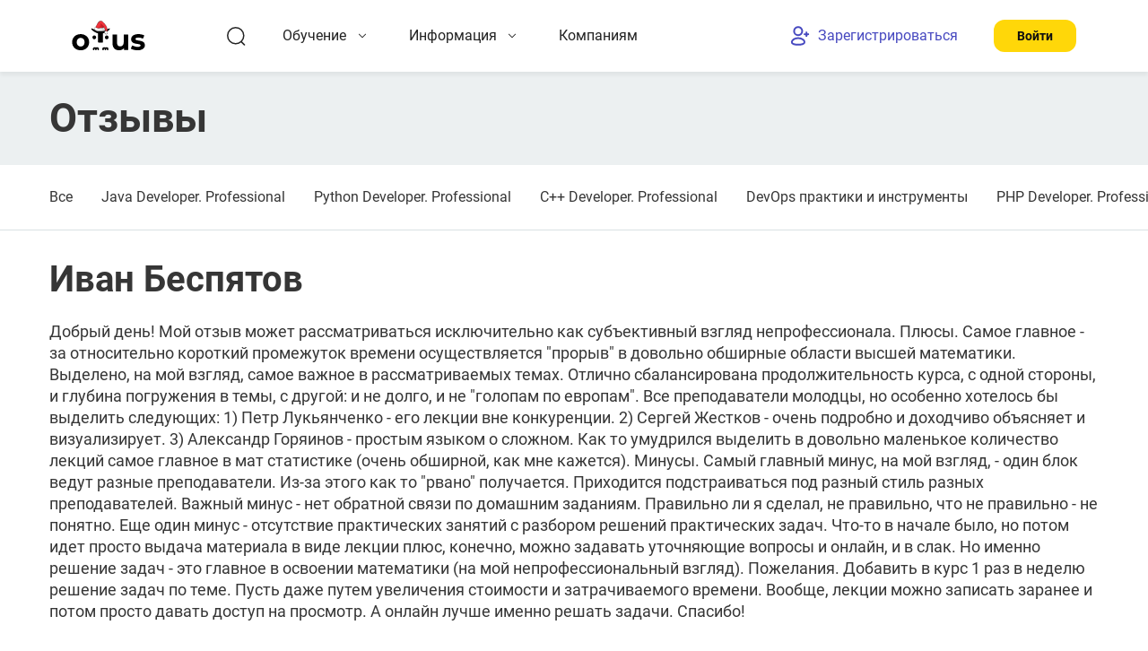

--- FILE ---
content_type: text/html; charset=utf-8
request_url: https://otus.ru/reviews/672
body_size: 42955
content:
<!DOCTYPE html><html lang="ru"><head><meta charSet="UTF-8"/><meta charSet="utf-8"/><meta name="viewport" content="width=device-width, initial-scale=1, shrink-to-fit=no, user-scalable=no, viewport-fit=cover"/><meta name="viewport" content="width=device-width, initial-scale=1"/><link rel="preload" as="image" href="/_next/static/images/img/logoNewYear2022-d3839a39a061a8528406c2aad78f3d37.svg"/><link rel="preload" as="image" href="/_next/static/images/img/awardRunet-30ff931456a919a0ac64c16703b98b5c.png"/><link rel="preload" as="image" href="/_next/static/images/img/dark-87e790479cb0bf76e89ca2e320752815.svg"/><link rel="preload" as="image" href="https://mc.yandex.ru/watch/44973232"/><link rel="preload" as="image" href="https://vk.com/rtrg?p=VK-RTRG-410987-bLXUv"/><link rel="preload" as="image" href="https://top-fwz1.mail.ru/counter?id=3316675;js=na"/><link rel="stylesheet" href="/_next/static/css/8cc264f7ea39f5c5.css" data-precedence="next"/><link rel="stylesheet" href="/_next/static/css/8a80e6c13d9c7e01.css" data-precedence="next"/><link rel="stylesheet" href="/_next/static/css/7b4bc4b7941039ab.css" data-precedence="next"/><link rel="preload" as="script" fetchPriority="low" href="/_next/static/chunks/webpack-15699a1ccf179c15.js"/><script src="/_next/static/chunks/b6261da7-560230abf0251a57.js" async=""></script><script src="/_next/static/chunks/7762-ef6392835d6b96c2.js" async=""></script><script src="/_next/static/chunks/main-app-bce343b23f166501.js" async=""></script><script src="/_next/static/chunks/b57a0ff0-f64b6c8491bc987c.js" async=""></script><script src="/_next/static/chunks/7761-f25228226f9fd7b1.js" async=""></script><script src="/_next/static/chunks/3260-e663d3aeeb454c53.js" async=""></script><script src="/_next/static/chunks/4419-cfc7a5f44d08cc1b.js" async=""></script><script src="/_next/static/chunks/7844-5a1706e76e0167fe.js" async=""></script><script src="/_next/static/chunks/5632-5ae1d5cde11086be.js" async=""></script><script src="/_next/static/chunks/3118-3c71903ee058260c.js" async=""></script><script src="/_next/static/chunks/7670-88498cb7f740ea45.js" async=""></script><script src="/_next/static/chunks/5873-a84150cef512c203.js" async=""></script><script src="/_next/static/chunks/7985-5aa503ef1e488f37.js" async=""></script><script src="/_next/static/chunks/8012-ba13e2afafa1b32c.js" async=""></script><script src="/_next/static/chunks/8212-ad195a1ac639b812.js" async=""></script><script src="/_next/static/chunks/428-b85ac0b1d8ebbe87.js" async=""></script><script src="/_next/static/chunks/4888-09a084700e30f3b2.js" async=""></script><script src="/_next/static/chunks/2633-d7e691d1179a550f.js" async=""></script><script src="/_next/static/chunks/9374-dedf9cc8b15c395b.js" async=""></script><script src="/_next/static/chunks/4485-9ab23cf29f3d4493.js" async=""></script><script src="/_next/static/chunks/4089-642d59c93f3d611e.js" async=""></script><script src="/_next/static/chunks/8308-5619672903b599a4.js" async=""></script><script src="/_next/static/chunks/6818-7931c43b0acce93c.js" async=""></script><script src="/_next/static/chunks/564-73205a92bce96612.js" async=""></script><script src="/_next/static/chunks/3624-644613adf40c8f5f.js" async=""></script><script src="/_next/static/chunks/1589-9688c3d0b1740b13.js" async=""></script><script src="/_next/static/chunks/8817-db06e50c6cb48371.js" async=""></script><script src="/_next/static/chunks/3742-ea3b5a830fe48165.js" async=""></script><script src="/_next/static/chunks/4004-da5d88759d64f3bd.js" async=""></script><script src="/_next/static/chunks/7304-9cad102ad754fe6a.js" async=""></script><script src="/_next/static/chunks/4313-68f2d466b8542202.js" async=""></script><script src="/_next/static/chunks/app/(reviews)/reviews/layout-d0039c35f5349a3c.js" async=""></script><script src="/_next/static/chunks/4944-c0f1c1dc3dd5ddc8.js" async=""></script><script src="/_next/static/chunks/3242-4559e666a92af915.js" async=""></script><script src="/_next/static/chunks/app/layout-415f1914eb11f2b6.js" async=""></script><script src="/_next/static/chunks/app/not-found-4ba60193b9af0633.js" async=""></script><script src="/_next/static/chunks/app/error-89b130afbe20c202.js" async=""></script><script src="/_next/static/chunks/5243-8fba529d93478bb0.js" async=""></script><script src="/_next/static/chunks/9866-01705c5a3f2a7df3.js" async=""></script><script src="/_next/static/chunks/app/(reviews)/reviews/%5Bid%5D/page-6e52e046eb75f1fe.js" async=""></script><link rel="preload" href="https://smartcaptcha.yandexcloud.net/captcha.js?render=onload&amp;onload=onloadFunction" as="script"/><link rel="preload" href="https://store-b2b.ru/tag.js?id=wsse7xcbtr07r1&amp;nomodule" as="script"/><link rel="image_src" href="/__new_static__/img/meta-image.png"/><link rel="shortcut icon" type="image/x-icon" href="/favicon.ico"/><link rel="preload" href="/_next/static/images/img/owl-flight-5d7d1106ce62f5dd4057eb334384e529.gif" as="image"/><link rel="icon" type="image/png" sizes="16x16" href="/_next/static/images/img/favicon-16x16-3dc5220f18624c2a6fd3aa3b081da00a.png"/><link rel="icon" type="image/png" sizes="32x32" href="/_next/static/images/img/favicon-32x32-dd124835ecce421e1bb2c8f849e49a3f.png"/><link rel="apple-touch-icon" href="/_next/static/images/img/apple-touch-icon-a4721dddcfb741a7e41d52e619f3820d.png"/><link rel="apple-touch-icon" sizes="57x57" href="/_next/static/images/img/apple-touch-icon-57x57-92769d5e197783e63f3bb3c8519c8912.png"/><link rel="apple-touch-icon" sizes="60x60" href="/_next/static/images/img/apple-touch-icon-60x60-dfaaf3934bc7ed111c8c306b967afeeb.png"/><link rel="apple-touch-icon" sizes="72x72" href="/_next/static/images/img/apple-touch-icon-72x72-693f0d64a225d5f0fe26ba5d088c8f14.png"/><link rel="apple-touch-icon" sizes="76x76" href="/_next/static/images/img/apple-touch-icon-76x76-f3487d673c3e7ae975cf190fb758ab10.png"/><link rel="apple-touch-icon" sizes="114x114" href="/_next/static/images/img/apple-touch-icon-114x114-98609536fdaa492edede039bdd03cff2.png"/><link rel="apple-touch-icon" sizes="120x120" href="/_next/static/images/img/apple-touch-icon-120x120-169d5a3cf2a78fa8e7dfa780f15abcb7.png"/><link rel="apple-touch-icon" sizes="144x144" href="/_next/static/images/img/apple-touch-icon-144x144-9b1aa25d8b37e9b97af4717495fd71bf.png"/><link rel="apple-touch-icon" sizes="152x152" href="/_next/static/images/img/apple-touch-icon-152x152-e04100124be68d4151efe4eb96227866.png"/><link rel="apple-touch-icon" sizes="180x180" href="/_next/static/images/img/apple-touch-icon-180x180-a4721dddcfb741a7e41d52e619f3820d.png"/><link rel="mask-icon" href="/_next/static/images/img/safari-pinned-tab-9b975a1bbe6e965061daed04a88d48e8.svg" color="#000000"/><meta name="msapplication-TileColor" content="#ffffff"/><meta name="msapplication-TileImage" content="/_next/static/images/img/mstile-144x144-c363ac4f42a2d7656bae44c971f5deab.png"/><title>Иван Беспятов о курсе «Математика для Data Science. Базовый курс» в Otus</title><meta name="description" content="Отзыв от Иван Беспятов о курсе «Математика для Data Science. Базовый курс» в Otus"/><link rel="manifest" href="/site.webmanifest" crossorigin="use-credentials"/><meta name="is_app_seo_default" content="true"/><meta name="vk:image" content="/__new_static__/img/meta-image.png"/><meta name="fb:app_id" content="486413851704844"/><link rel="canonical" href="https://otus.ru/reviews/672"/><meta name="yandex-verification" content="3019a35aeda6b45d"/><meta property="og:title" content="OTUS - Онлайн-образование"/><meta property="og:description" content="Профессиональные онлайн курсы для разработчиков"/><meta property="og:url" content="https://otus.ru/reviews/672"/><meta property="og:site_name" content="Otus"/><meta property="og:image" content="https://otus.ru/__new_static__/img/meta-image.png"/><meta property="og:image:width" content="538"/><meta property="og:image:height" content="240"/><meta property="og:type" content="website"/><meta name="twitter:card" content="summary_large_image"/><meta name="twitter:title" content="OTUS - Онлайн-образование"/><meta name="twitter:description" content="Профессиональные онлайн курсы для разработчиков"/><meta name="twitter:image" content="https://otus.ru/__new_static__/img/meta-image.png"/><meta name="twitter:image:width" content="538"/><meta name="twitter:image:height" content="240"/><script src="https://vk.com/js/api/openapi.js?162" type="text/javascript"></script><script src="/_next/static/chunks/polyfills-42372ed130431b0a.js" noModule=""></script><style data-styled="" data-styled-version="5.3.10">.bmVffP{height:24px;width:24px;position:relative;}/*!sc*/
.jNrklb{height:32px;width:32px;position:relative;}/*!sc*/
.iTxxRH{height:40px;width:136px;position:relative;}/*!sc*/
.hACaY{height:33px;width:87px;position:relative;}/*!sc*/
.aicCn{height:9px;width:9px;position:relative;}/*!sc*/
data-styled.g3[id="sc-i28ik1-0"]{content:"bmVffP,jNrklb,iTxxRH,hACaY,aicCn,"}/*!sc*/
.gNVXtU{position:absolute;top:50%;left:50%;-webkit-transform:translate(-50%,-50%);-ms-transform:translate(-50%,-50%);transform:translate(-50%,-50%);}/*!sc*/
.gNVXtU > svg{display:block;}/*!sc*/
data-styled.g4[id="sc-i28ik1-1"]{content:"gNVXtU,"}/*!sc*/
.eKTXbJ{-webkit-transform:rotate(45deg);-ms-transform:rotate(45deg);transform:rotate(45deg);cursor:pointer;}/*!sc*/
data-styled.g5[id="sc-1df7mjd-0"]{content:"eKTXbJ,"}/*!sc*/
.iBolPu{-webkit-transition:color 0.2s ease-out,border-color 0.2s ease-out,box-shadow 0.2s ease-out,background-color 0.2s ease-out;transition:color 0.2s ease-out,border-color 0.2s ease-out,box-shadow 0.2s ease-out,background-color 0.2s ease-out;will-change:color,border-color,box-shadow,background-color;display:block;font-size:16px;line-height:24px;font-weight:400;padding:12px 10px;font-weight:400;background-color:#4749c0;color:#fff;cursor:pointer;text-align:center;position:relative;width:100%;border-radius:4px;}/*!sc*/
.iBolPu:hover{background-color:#3d3eb1;}/*!sc*/
data-styled.g10[id="sc-a6ojz8-0"]{content:"iBolPu,"}/*!sc*/
.ViUGY{font-family:'Roboto',sans-serif;font-size:18px;line-height:24px;font-weight:700;}/*!sc*/
@media (max-width:1201px){.ViUGY{font-size:16px;line-height:24px;}}/*!sc*/
@media (max-width:751px){.ViUGY{font-size:14px;line-height:20px;}}/*!sc*/
@media (max-width:1201px){.ViUGY{font-weight:700;}}/*!sc*/
@media (max-width:751px){.ViUGY{font-weight:700;}}/*!sc*/
.eMZyoN{font-family:'Roboto',sans-serif;font-size:16px;line-height:24px;font-weight:400;}/*!sc*/
@media (max-width:1201px){.eMZyoN{font-size:16px;line-height:24px;}}/*!sc*/
@media (max-width:751px){.eMZyoN{font-size:14px;line-height:20px;}}/*!sc*/
@media (max-width:1201px){.eMZyoN{font-weight:400;}}/*!sc*/
@media (max-width:751px){.eMZyoN{font-weight:400;}}/*!sc*/
data-styled.g14[id="sc-1x9oq14-0"]{content:"ViUGY,eMZyoN,"}/*!sc*/
.cFpzJt{-webkit-transition:background 0.2s ease-out,border 0.2s ease-out;transition:background 0.2s ease-out,border 0.2s ease-out;will-change:background,border;overflow:hidden;width:100%;cursor:text;position:relative;display:-webkit-box;display:-webkit-flex;display:-ms-flexbox;display:flex;border:1px solid #afafaf;background:#fff;color:#0f0f10;text-align:left;height:48px;border-radius:4px;border:1px solid #b1c1c5;}/*!sc*/
data-styled.g16[id="sc-7tecya-1"]{content:"cFpzJt,"}/*!sc*/
.jSEBhH{-webkit-transition:padding 0.2s ease-out,color 0.2s ease-out;transition:padding 0.2s ease-out,color 0.2s ease-out;will-change:padding,color;display:-webkit-box;display:-webkit-flex;display:-ms-flexbox;display:flex;-webkit-flex-direction:column;-ms-flex-direction:column;flex-direction:column;width:100%;max-height:100%;padding:14px 16px 13px;}/*!sc*/
data-styled.g17[id="sc-7tecya-2"]{content:"jSEBhH,"}/*!sc*/
.ifjUJK{-webkit-flex-shrink:0;-ms-flex-negative:0;flex-shrink:0;overflow:hidden;pointer-events:none;top:0;left:0;width:100%;text-overflow:ellipsis;white-space:nowrap;-webkit-transition:font 0.2s ease-out;transition:font 0.2s ease-out;will-change:font;font-size:14px;line-height:20px;font-weight:400;color:#767676;font-size:14px;}/*!sc*/
data-styled.g18[id="sc-7tecya-3"]{content:"ifjUJK,"}/*!sc*/
.gEmFJe{-webkit-transition:opacity 0.2s ease-out;transition:opacity 0.2s ease-out;will-change:opacity;width:100%;background:transparent;overflow:hidden;text-overflow:ellipsis;margin-top:auto;color:#4749c0;}/*!sc*/
.gEmFJe::-webkit-input-placeholder{color:#afafaf;}/*!sc*/
.gEmFJe::-moz-placeholder{color:#afafaf;}/*!sc*/
.gEmFJe:-ms-input-placeholder{color:#afafaf;}/*!sc*/
.gEmFJe::placeholder{color:#afafaf;}/*!sc*/
.gEmFJe:disabled{background:transparent;}/*!sc*/
.gEmFJe:disabled{color:#46464680;}/*!sc*/
data-styled.g19[id="sc-7tecya-4"]{content:"gEmFJe,"}/*!sc*/
.chwycb{padding-right:48px;}/*!sc*/
data-styled.g27[id="sc-1uo0fn1-0"]{content:"chwycb,"}/*!sc*/
.jZoKM{position:absolute;top:50%;right:14px;-webkit-transform:translateY(-50%);-ms-transform:translateY(-50%);transform:translateY(-50%);}/*!sc*/
data-styled.g28[id="sc-1uo0fn1-1"]{content:"jZoKM,"}/*!sc*/
.ldwIhb{color:#4749c0;position:relative;}/*!sc*/
.ldwIhb:hover{-webkit-text-decoration:underline;text-decoration:underline;}/*!sc*/
.ldwIhb:active{color:#585cff;-webkit-text-decoration:none;text-decoration:none;}/*!sc*/
data-styled.g49[id="sc-1vdp0yy-0"]{content:"ldwIhb,"}/*!sc*/
.kaqgGD{color:#06c;cursor:pointer;font-size:12px;line-height:16px;font-weight:400;border-bottom:0.75px dashed #06c;}/*!sc*/
data-styled.g81[id="sc-thk7ej-0"]{content:"kaqgGD,"}/*!sc*/
.eJDLVL{display:-webkit-box;display:-webkit-flex;display:-ms-flexbox;display:flex;-webkit-transform:rotate( 0deg );-ms-transform:rotate( 0deg );transform:rotate( 0deg );}/*!sc*/
data-styled.g120[id="sc-8zcw6d-0"]{content:"eJDLVL,"}/*!sc*/
.gNxgNy{display:-webkit-box;display:-webkit-flex;display:-ms-flexbox;display:flex;-webkit-align-items:center;-webkit-box-align:center;-ms-flex-align:center;align-items:center;cursor:pointer;}/*!sc*/
data-styled.g133[id="sc-tm1jg2-0"]{content:"gNxgNy,"}/*!sc*/
.eeTFZf{border-radius:2px;background-color:#fff;position:relative;margin-right:10px;-webkit-flex-shrink:0;-ms-flex-negative:0;flex-shrink:0;width:24px;height:24px;false:undefined;}/*!sc*/
data-styled.g134[id="sc-tm1jg2-1"]{content:"eeTFZf,"}/*!sc*/
.fMfbTp{position:absolute;top:50%;left:50%;-webkit-transform:translate(-50%,-50%);-ms-transform:translate(-50%,-50%);transform:translate(-50%,-50%);color:#06c;display:-webkit-box;display:-webkit-flex;display:-ms-flexbox;display:flex;}/*!sc*/
data-styled.g135[id="sc-tm1jg2-2"]{content:"fMfbTp,"}/*!sc*/
.lfSBTZ{display:none;}/*!sc*/
data-styled.g136[id="sc-tm1jg2-3"]{content:"lfSBTZ,"}/*!sc*/
.Lrxru{font-size:12px;line-height:16px;font-weight:400;-webkit-user-select:none;-moz-user-select:none;-ms-user-select:none;user-select:none;text-align:left;}/*!sc*/
data-styled.g139[id="sc-1mccbua-0"]{content:"Lrxru,"}/*!sc*/
.bbbYoV{color:#0f0f10;}/*!sc*/
data-styled.g140[id="sc-1mccbua-1"]{content:"bbbYoV,"}/*!sc*/
.chEWCa{position:relative;margin:0 auto;}/*!sc*/
@media (min-width:1200px){.chEWCa{max-width:1170px;width:1170px;}}/*!sc*/
@media (max-width:1201px){.chEWCa{max-width:720px;width:720px;}}/*!sc*/
@media (max-width:751px){.chEWCa{padding:0 16px;width:100%;max-width:100%;}}/*!sc*/
data-styled.g169[id="sc-1hmcglv-0"]{content:"chEWCa,"}/*!sc*/
.dxxUfg{width:82px;height:auto;}/*!sc*/
data-styled.g179[id="sc-136rsxq-0"]{content:"dxxUfg,"}/*!sc*/
.hERPbJ{-webkit-animation:iJeNST 32s infinite linear;animation:iJeNST 32s infinite linear;-webkit-transform-box:fill-box;-ms-transform-box:fill-box;transform-box:fill-box;-webkit-transform-origin:center;-ms-transform-origin:center;transform-origin:center;will-change:animation,transform;}/*!sc*/
data-styled.g180[id="sc-1gml7ra-0"]{content:"hERPbJ,"}/*!sc*/
.XomuX{overflow:visible;}/*!sc*/
data-styled.g183[id="sc-1gml7ra-3"]{content:"XomuX,"}/*!sc*/
.hOtCic{margin:0 auto;position:relative;}/*!sc*/
@media (min-width:1200px){.hOtCic{max-width:1120px;width:1120px;}}/*!sc*/
@media (max-width:1201px){.hOtCic{max-width:680px;width:680px;}}/*!sc*/
@media (max-width:751px){.hOtCic{max-width:352px;width:352px;}}/*!sc*/
data-styled.g184[id="sc-x072mc-0"]{content:"hOtCic,"}/*!sc*/
.dKnRmO{-webkit-transition:-webkit-transform 0.2s ease-out;-webkit-transition:transform 0.2s ease-out;transition:transform 0.2s ease-out;position:relative;-webkit-flex-shrink:0;-ms-flex-negative:0;flex-shrink:0;z-index:30;position:-webkit-sticky;position:sticky;top:-1px;height:80px;display:-webkit-box;display:-webkit-flex;display:-ms-flexbox;display:flex;box-shadow:0 4px 4px rgba(0,0,0,0.05);background:#fff;color:#232323;}/*!sc*/
@media (max-width:1201px){.dKnRmO{height:64px;}}/*!sc*/
@media (max-width:751px){.dKnRmO{height:60px;}}/*!sc*/
data-styled.g185[id="sc-r03h0s-0"]{content:"dKnRmO,"}/*!sc*/
.eFDQwF{font-family:'Roboto',sans-serif;font-size:16px;line-height:24px;font-weight:400;}/*!sc*/
@media (max-width:1201px){.eFDQwF{font-size:16px;line-height:24px;}}/*!sc*/
@media (max-width:751px){.eFDQwF{font-size:14px;line-height:20px;}}/*!sc*/
@media (max-width:1201px){.eFDQwF{font-weight:400;}}/*!sc*/
@media (max-width:751px){.eFDQwF{font-weight:400;}}/*!sc*/
data-styled.g186[id="sc-1x9oq14-0-styled-div"]{content:"eFDQwF,"}/*!sc*/
.bMTmMH{position:unset;display:-webkit-box;display:-webkit-flex;display:-ms-flexbox;display:flex;-webkit-align-items:center;-webkit-box-align:center;-ms-flex-align:center;align-items:center;}/*!sc*/
data-styled.g187[id="sc-r03h0s-1"]{content:"bMTmMH,"}/*!sc*/
.iLJJBX{display:-webkit-box;display:-webkit-flex;display:-ms-flexbox;display:flex;margin:0 89px 0 0;}/*!sc*/
@media (max-width:1201px){.iLJJBX{margin:0 24px 0 0;}}/*!sc*/
data-styled.g188[id="sc-r03h0s-2"]{content:"iLJJBX,"}/*!sc*/
.kVvakX{-webkit-align-self:normal;-ms-flex-item-align:normal;align-self:normal;display:-webkit-box;display:-webkit-flex;display:-ms-flexbox;display:flex;}/*!sc*/
data-styled.g189[id="sc-r03h0s-3"]{content:"kVvakX,"}/*!sc*/
.bYKNcH{z-index:0;position:relative;display:-webkit-box;display:-webkit-flex;display:-ms-flexbox;display:flex;-webkit-align-items:center;-webkit-box-align:center;-ms-flex-align:center;align-items:center;margin:0 40px 0 0;-webkit-user-select:none;-moz-user-select:none;-ms-user-select:none;user-select:none;}/*!sc*/
@media (max-width:1201px){.bYKNcH{margin:0 24px 0 0;}}/*!sc*/
.bYKNcH::after{-webkit-transition:background 0.2s ease-out;transition:background 0.2s ease-out;will-change:background;content:'';position:absolute;bottom:0;left:0;width:100%;height:4px;background:transparent;}/*!sc*/
.bYKNcH:last-child{margin:0;}/*!sc*/
.cGgLky{z-index:0;position:relative;display:-webkit-box;display:-webkit-flex;display:-ms-flexbox;display:flex;-webkit-align-items:center;-webkit-box-align:center;-ms-flex-align:center;align-items:center;margin:0 40px 0 0;-webkit-user-select:none;-moz-user-select:none;-ms-user-select:none;user-select:none;}/*!sc*/
@media (max-width:1201px){.cGgLky{margin:0 24px 0 0;}}/*!sc*/
.cGgLky::after{-webkit-transition:background 0.2s ease-out;transition:background 0.2s ease-out;will-change:background;content:'';position:absolute;bottom:0;left:0;width:100%;height:4px;background:transparent;}/*!sc*/
.cGgLky:hover::after{background:#4749c0;}/*!sc*/
.cGgLky:last-child{margin:0;}/*!sc*/
data-styled.g191[id="sc-r03h0s-5"]{content:"bYKNcH,cGgLky,"}/*!sc*/
.kpxsrg.kpxsrg{z-index:-1;position:absolute;width:615px;height:615px;}/*!sc*/
data-styled.g192[id="sc-r03h0s-6"]{content:"kpxsrg,"}/*!sc*/
.jHaHbB{margin:0 auto 0 0;color:inherit;-webkit-text-decoration:none;text-decoration:none;}/*!sc*/
.jHaHbB:hover{-webkit-text-decoration:none;text-decoration:none;}/*!sc*/
.jHaHbB:active{color:inherit;}/*!sc*/
@media (max-width:1201px){.jHaHbB{display:none;}}/*!sc*/
data-styled.g193[id="sc-r03h0s-7"]{content:"jHaHbB,"}/*!sc*/
.dZepSJ{-webkit-transition:background 0.2s ease-out;transition:background 0.2s ease-out;will-change:background;cursor:pointer;padding:14px 16px;border-radius:20px;}/*!sc*/
@media (min-width:1200px){.dZepSJ:hover{background:#fff;}}/*!sc*/
@media (max-width:1201px){.dZepSJ{padding:10px 0;}}/*!sc*/
.gXNPrh{-webkit-transition:background 0.2s ease-out;transition:background 0.2s ease-out;will-change:background;cursor:pointer;padding:14px 16px;border-radius:20px;font-weight:700;}/*!sc*/
@media (min-width:1200px){.gXNPrh:hover{background:#fff;}}/*!sc*/
@media (max-width:1201px){.gXNPrh{padding:10px 0;}}/*!sc*/
data-styled.g194[id="sc-4zz0i4-0"]{content:"dZepSJ,gXNPrh,"}/*!sc*/
.fXsjgC{margin:0 32px 0 0;display:-webkit-box;display:-webkit-flex;display:-ms-flexbox;display:flex;-webkit-flex-direction:column;-ms-flex-direction:column;flex-direction:column;gap:24px;}/*!sc*/
.fXsjgC:last-child{margin:0;}/*!sc*/
@media (max-width:751px){.fXsjgC{margin:0 0 24px;}}/*!sc*/
data-styled.g195[id="sc-1kjc6dh-0"]{content:"fXsjgC,"}/*!sc*/
.bxwCjw{width:100%;margin:0 0 12px;padding:0 0 12px;border-bottom:1px solid #ececec;color:#afafaf;}/*!sc*/
@media (max-width:1201px){.bxwCjw{margin:0 0 24px;padding:0;border-bottom:none;}}/*!sc*/
@media (max-width:751px){.bxwCjw{margin:0 0 8px;}}/*!sc*/
data-styled.g196[id="sc-1kjc6dh-1"]{content:"bxwCjw,"}/*!sc*/
.lhsLfs{display:grid;margin:0 -16px;grid-template-columns:repeat(2,288px);}/*!sc*/
@media (max-width:1201px){.lhsLfs{margin:0;}}/*!sc*/
@media (max-width:751px){.lhsLfs{gap:4px;}}/*!sc*/
.eANJVj{display:grid;margin:0 -16px;grid-template-columns:repeat(1,288px);}/*!sc*/
@media (max-width:1201px){.eANJVj{margin:0;}}/*!sc*/
@media (max-width:751px){.eANJVj{gap:4px;}}/*!sc*/
data-styled.g197[id="sc-1kjc6dh-2"]{content:"lhsLfs,eANJVj,"}/*!sc*/
.LDEpF{background-color:#ececec;border-radius:8px;position:relative;overflow:hidden;color:rgba(0,0,0,0);width:100%;height:100%;position:absolute;top:0;left:0;}/*!sc*/
.iXhGSD{background-color:#ececec;border-radius:8px;position:relative;overflow:hidden;color:rgba(0,0,0,0);}/*!sc*/
data-styled.g198[id="sc-1xopqwy-0"]{content:"LDEpF,iXhGSD,"}/*!sc*/
.jTtOKw{position:relative;display:block;}/*!sc*/
.ePGOOQ{position:static;display:block;}/*!sc*/
data-styled.g199[id="sc-hrqzy3-0"]{content:"jTtOKw,ePGOOQ,"}/*!sc*/
.faPWUN{min-width:100%;width:100%;min-height:100%;height:100%;position:relative;z-index:0;}/*!sc*/
.faPWUN *{opacity:0;pointer-events:none;}/*!sc*/
data-styled.g200[id="sc-hrqzy3-1"]{content:"faPWUN,"}/*!sc*/
.fEESDM{position:absolute;z-index:1;display:none;top:100%;left:0;width:100%;}/*!sc*/
data-styled.g235[id="sc-piuiz2-0"]{content:"fEESDM,"}/*!sc*/
.fDVGGf{z-index:0;-webkit-align-self:baseline;-ms-flex-item-align:baseline;align-self:baseline;overflow:hidden;position:relative;width:100%;display:-webkit-box;display:-webkit-flex;display:-ms-flexbox;display:flex;padding:40px;background:#f8f8f8;box-shadow:0px 16px 16px rgba(0,0,0,0.25);border-radius:0px 0px 20px 20px;}/*!sc*/
@media (min-width:1200px){.fDVGGf{max-width:1200px;margin:0 auto;}}/*!sc*/
@media (max-width:1201px){.fDVGGf{padding:24px 36px;}}/*!sc*/
@media (max-width:751px){.fDVGGf{height:100%;padding:24px 0;border-radius:0;}}/*!sc*/
data-styled.g236[id="sc-piuiz2-1"]{content:"fDVGGf,"}/*!sc*/
.fhxPhf{display:-webkit-box;display:-webkit-flex;display:-ms-flexbox;display:flex;}/*!sc*/
data-styled.g237[id="sc-piuiz2-2"]{content:"fhxPhf,"}/*!sc*/
.ggDqfB{right:-101px;top:-105px;bottom:-201px;}/*!sc*/
data-styled.g239[id="sc-1891c19-0"]{content:"ggDqfB,"}/*!sc*/
.dwrtLP{-webkit-transition:color 0.2s ease-out,-webkit-transform 0.2s ease-out;-webkit-transition:color 0.2s ease-out,transform 0.2s ease-out;transition:color 0.2s ease-out,transform 0.2s ease-out;will-change:color,transform;margin:0 0 0 4px;}/*!sc*/
@media (max-width:751px){.dwrtLP{display:none;}}/*!sc*/
data-styled.g240[id="sc-1youhxc-0"]{content:"dwrtLP,"}/*!sc*/
.cMNIlZ{-webkit-transition:font-weight 0.1s ease-out;transition:font-weight 0.1s ease-out;will-change:font-weight;}/*!sc*/
.cMNIlZ::before{content:attr(title);position:relative;display:block;font-weight:700;height:0;overflow:hidden;visibility:hidden;}/*!sc*/
data-styled.g241[id="sc-1youhxc-1"]{content:"cMNIlZ,"}/*!sc*/
@media (min-width:1200px){.gAMwby:hover .sc-1youhxc-0{-webkit-transform:rotate(-180deg);-ms-transform:rotate(-180deg);transform:rotate(-180deg);}.gAMwby:hover .sc-1youhxc-0{color:#4749c0;}}/*!sc*/
.ewISlX:hover .sc-1youhxc-1{font-weight:700;}/*!sc*/
@media (min-width:1200px){.ewISlX:hover .sc-1youhxc-0{-webkit-transform:rotate(-180deg);-ms-transform:rotate(-180deg);transform:rotate(-180deg);}.ewISlX:hover .sc-1youhxc-0{color:#4749c0;}}/*!sc*/
@media (max-width:1201px){.ewISlX{display:none;}}/*!sc*/
data-styled.g242[id="sc-1youhxc-2"]{content:"gAMwby,ewISlX,"}/*!sc*/
.cgYLnJ{grid-auto-flow:column;grid-template-rows:repeat(8,1fr);}/*!sc*/
@media (max-width:751px){.cgYLnJ{grid-auto-flow:row;grid-template-columns:1fr;grid-template-row:unset;}}/*!sc*/
data-styled.g243[id="sc-ig0m9y-0"]{content:"cgYLnJ,"}/*!sc*/
.eDycrR{pointer-events:none;}/*!sc*/
data-styled.g256[id="sc-gqclrv-0"]{content:"eDycrR,"}/*!sc*/
@media (max-width:751px){.rcsBI{display:none;}}/*!sc*/
data-styled.g257[id="sc-gqclrv-1"]{content:"rcsBI,"}/*!sc*/
.cwTwwh{min-width:32px;width:32px;min-height:32px;height:32px;margin:0 8px 0 0;border-radius:50%;overflow:hidden;}/*!sc*/
@media (max-width:1201px){.cwTwwh{min-width:28px;width:28px;min-height:28px;height:28px;margin:0 4px 0 0;}}/*!sc*/
@media (max-width:751px){.cwTwwh{margin:0;}}/*!sc*/
data-styled.g258[id="sc-199a3eq-1-div"]{content:"cwTwwh,"}/*!sc*/
.deZXFK{-webkit-align-self:normal;-ms-flex-item-align:normal;align-self:normal;display:-webkit-box;display:-webkit-flex;display:-ms-flexbox;display:flex;margin:0 0 0 auto;}/*!sc*/
data-styled.g301[id="sc-1pw2hu9-0"]{content:"deZXFK,"}/*!sc*/
.gnDzft{display:-webkit-box;display:-webkit-flex;display:-ms-flexbox;display:flex;-webkit-box-pack:center;-webkit-justify-content:center;-ms-flex-pack:center;justify-content:center;cursor:pointer;position:static;-webkit-tap-highlight-color:transparent;}/*!sc*/
data-styled.g302[id="sc-k2vhmo-0"]{content:"gnDzft,"}/*!sc*/
.cYMYSf{display:-webkit-box;display:-webkit-flex;display:-ms-flexbox;display:flex;-webkit-align-items:center;-webkit-box-align:center;-ms-flex-align:center;align-items:center;height:100%;color:#232323;}/*!sc*/
.cYMYSf:hover{color:#4749c0;}/*!sc*/
data-styled.g303[id="sc-k2vhmo-1"]{content:"cYMYSf,"}/*!sc*/
.hgRGGQ{-webkit-transition:color 0.2s ease-out;transition:color 0.2s ease-out;will-change:color;min-width:24px;width:24px;min-height:24px;height:24px;}/*!sc*/
data-styled.g304[id="sc-k2vhmo-2"]{content:"hgRGGQ,"}/*!sc*/
.jzEMph{position:absolute;bottom:10px;right:10px;width:auto;height:auto;font-size:16px;line-height:24px;font-weight:400;color:#fff;padding:15px 30px 15px 15px;border-radius:3px;z-index:2000;position:fixed;will-change:opacity;}/*!sc*/
data-styled.g319[id="sc-1kjbrr6-0"]{content:"jzEMph,"}/*!sc*/
.hPJsQc{color:#fff;position:absolute;right:12px;top:12px;cursor:pointer;}/*!sc*/
data-styled.g320[id="sc-1kjbrr6-1"]{content:"hPJsQc,"}/*!sc*/
.fwqwHe{background-color:#ecf0f1;}/*!sc*/
data-styled.g321[id="sc-q1d1c7-0"]{content:"fwqwHe,"}/*!sc*/
.fgaLnw{display:-webkit-box;display:-webkit-flex;display:-ms-flexbox;display:flex;-webkit-align-items:center;-webkit-box-align:center;-ms-flex-align:center;align-items:center;-webkit-box-pack:justify;-webkit-justify-content:space-between;-ms-flex-pack:justify;justify-content:space-between;}/*!sc*/
data-styled.g322[id="sc-q1d1c7-1"]{content:"fgaLnw,"}/*!sc*/
.cBeRCQ{font-size:45px;line-height:56px;font-weight:700;padding:24px 0;color:#363636;}/*!sc*/
@media (max-width:1201px){.cBeRCQ{font-size:32px;line-height:40px;font-weight:700;padding:16px 0;}}/*!sc*/
data-styled.g323[id="sc-q1d1c7-2"]{content:"cBeRCQ,"}/*!sc*/
.klmZDZ{display:-webkit-box;display:-webkit-flex;display:-ms-flexbox;display:flex;-webkit-flex-direction:column;-ms-flex-direction:column;flex-direction:column;min-height:100%;}/*!sc*/
data-styled.g324[id="sc-1j17uuq-0"]{content:"klmZDZ,"}/*!sc*/
.hJpLmg{position:relative;z-index:2;display:-webkit-box;display:-webkit-flex;display:-ms-flexbox;display:flex;-webkit-flex-direction:column;-ms-flex-direction:column;flex-direction:column;-webkit-flex:1 0 auto;-ms-flex:1 0 auto;flex:1 0 auto;background:inherit;overflow:hidden;padding-bottom:32px;}/*!sc*/
@media (max-width:1201px){.hJpLmg{padding-bottom:24px;}}/*!sc*/
data-styled.g325[id="sc-1j17uuq-1"]{content:"hJpLmg,"}/*!sc*/
@-webkit-keyframes iJeNST{from{-webkit-transform:rotate(0deg) translateX(70px);-ms-transform:rotate(0deg) translateX(70px);transform:rotate(0deg) translateX(70px);}to{-webkit-transform:rotate(360deg) translateX(70px);-ms-transform:rotate(360deg) translateX(70px);transform:rotate(360deg) translateX(70px);}}/*!sc*/
@keyframes iJeNST{from{-webkit-transform:rotate(0deg) translateX(70px);-ms-transform:rotate(0deg) translateX(70px);transform:rotate(0deg) translateX(70px);}to{-webkit-transform:rotate(360deg) translateX(70px);-ms-transform:rotate(360deg) translateX(70px);transform:rotate(360deg) translateX(70px);}}/*!sc*/
data-styled.g331[id="sc-keyframes-iJeNST"]{content:"iJeNST,"}/*!sc*/
.kmquqg{object-fit:contain;}/*!sc*/
data-styled.g377[id="sc-ed2fvu-0"]{content:"kmquqg,"}/*!sc*/
.clLFJQ{display:-webkit-box;display:-webkit-flex;display:-ms-flexbox;display:flex;max-width:136px;width:136px;margin-top:16px;margin-right:8px;}/*!sc*/
@media (max-width:1201px){.clLFJQ{margin-top:0;width:auto;}.clLFJQ:last-child{padding-right:16px;}}/*!sc*/
@media (max-width:751px){.clLFJQ{min-width:150px;margin-bottom:20px;height:42px;}}/*!sc*/
data-styled.g1015[id="sc-tphdb1-0"]{content:"clLFJQ,"}/*!sc*/
.iFBFtZ{display:-webkit-box;display:-webkit-flex;display:-ms-flexbox;display:flex;-webkit-flex-wrap:wrap;-ms-flex-wrap:wrap;flex-wrap:wrap;}/*!sc*/
@media (max-width:1201px){.iFBFtZ{-webkit-order:5;-ms-flex-order:5;order:5;-webkit-flex-wrap:nowrap;-ms-flex-wrap:nowrap;flex-wrap:nowrap;-webkit-box-pack:justify;-webkit-justify-content:space-between;-ms-flex-pack:justify;justify-content:space-between;-webkit-align-items:center;-webkit-box-align:center;-ms-flex-align:center;align-items:center;overflow:auto;margin:0 -16px -16px;padding-left:16px;padding-bottom:16px;}}/*!sc*/
@media (max-width:751px){.iFBFtZ{-webkit-flex-wrap:wrap;-ms-flex-wrap:wrap;flex-wrap:wrap;max-width:332px;}}/*!sc*/
data-styled.g1016[id="sc-18xqlsv-0"]{content:"iFBFtZ,"}/*!sc*/
.eOCvuo{width:60%;margin:auto;}/*!sc*/
@media (max-width:1201px){.eOCvuo{width:70%;}}/*!sc*/
@media (max-width:751px){.eOCvuo{width:60%;}}/*!sc*/
data-styled.g1017[id="sc-18xqlsv-1"]{content:"eOCvuo,"}/*!sc*/
.exNTlz{display:-webkit-box;display:-webkit-flex;display:-ms-flexbox;display:flex;object-fit:contain;width:126px;height:40px;}/*!sc*/
@media (max-width:1201px){.exNTlz{width:140px;margin-top:0;}}/*!sc*/
data-styled.g1018[id="sc-rgfh2g-0"]{content:"exNTlz,"}/*!sc*/
@media (min-width:1200px){.kZaRLp{-webkit-order:-1;-ms-flex-order:-1;order:-1;}}/*!sc*/
@media (max-width:751px){.kZaRLp{-webkit-order:-1;-ms-flex-order:-1;order:-1;}}/*!sc*/
data-styled.g1019[id="sc-rgfh2g-1"]{content:"kZaRLp,"}/*!sc*/
.iqAYLf{font-size:14px;line-height:20px;font-weight:400;color:#464646;}/*!sc*/
@media (max-width:1201px){.iqAYLf{height:auto;}}/*!sc*/
data-styled.g1020[id="sc-1sq6qzu-0"]{content:"iqAYLf,"}/*!sc*/
.jqlmOK{display:-webkit-box;display:-webkit-flex;display:-ms-flexbox;display:flex;-webkit-flex-direction:column;-ms-flex-direction:column;flex-direction:column;-webkit-align-items:flex-start;-webkit-box-align:flex-start;-ms-flex-align:flex-start;align-items:flex-start;-webkit-box-pack:justify;-webkit-justify-content:space-between;-ms-flex-pack:justify;justify-content:space-between;}/*!sc*/
@media (max-width:1201px){.jqlmOK{width:348px;}}/*!sc*/
@media (max-width:751px){.jqlmOK:first-child{min-width:184px;}}/*!sc*/
data-styled.g1021[id="sc-nrqod9-0"]{content:"jqlmOK,"}/*!sc*/
.kIbXMD{font-size:14px;line-height:20px;font-weight:400;color:#1f5e9a;margin-bottom:12px;white-space:nowrap;cursor:pointer;}/*!sc*/
.kIbXMD:hover{color:#4c85f1;}/*!sc*/
data-styled.g1022[id="sc-nrqod9-1"]{content:"kIbXMD,"}/*!sc*/
.gQcrkJ{display:-webkit-box;display:-webkit-flex;display:-ms-flexbox;display:flex;-webkit-flex-direction:column;-ms-flex-direction:column;flex-direction:column;}/*!sc*/
data-styled.g1023[id="sc-nrqod9-2"]{content:"gQcrkJ,"}/*!sc*/
.bROsrt{font-size:14px;line-height:20px;font-weight:400;color:#464646;margin-bottom:8px;}/*!sc*/
data-styled.g1025[id="sc-cgfe1r-1"]{content:"bROsrt,"}/*!sc*/
.fvMGdH{grid-area:b;background-color:#185bdc;}/*!sc*/
@media (max-width:751px){.fvMGdH{grid-area:c;}}/*!sc*/
data-styled.g1026[id="sc-cgfe1r-2"]{content:"fvMGdH,"}/*!sc*/
.bbgyKW{grid-area:a;}/*!sc*/
data-styled.g1028[id="sc-cgfe1r-4"]{content:"bbgyKW,"}/*!sc*/
.vVHYJ{display:grid;grid-template-areas:'a b' 'c c';grid-template-columns:2fr 1fr;gap:12px;margin-bottom:28px;}/*!sc*/
@media (max-width:1201px){.vVHYJ{margin-right:-12px;margin-bottom:16px;}}/*!sc*/
@media (max-width:751px){.vVHYJ{grid-template-areas:'a' 'b' 'c';grid-template-columns:auto;}}/*!sc*/
data-styled.g1029[id="sc-cgfe1r-5"]{content:"vVHYJ,"}/*!sc*/
.fNDcLy{grid-area:c;}/*!sc*/
@media (max-width:751px){.fNDcLy{grid-area:b;}}/*!sc*/
data-styled.g1030[id="sc-cgfe1r-6"]{content:"fNDcLy,"}/*!sc*/
.lUiTl{display:-webkit-box;display:-webkit-flex;display:-ms-flexbox;display:flex;-webkit-flex-direction:column;-ms-flex-direction:column;flex-direction:column;}/*!sc*/
@media (max-width:1201px){.lUiTl{padding-bottom:32px;margin-bottom:24px;border-bottom:1px solid #e8e8e8;}}/*!sc*/
data-styled.g1031[id="sc-1pmb7gf-0"]{content:"lUiTl,"}/*!sc*/
.kFaFlW{font-size:14px;line-height:20px;font-weight:400;margin:0 0 8px;}/*!sc*/
.kFaFlW:last-child{margin:0;}/*!sc*/
data-styled.g1032[id="sc-1pmb7gf-1"]{content:"kFaFlW,"}/*!sc*/
.htXoai{font-size:14px;line-height:20px;font-weight:400;color:#1f5e9a;}/*!sc*/
data-styled.g1033[id="sc-1pmb7gf-2"]{content:"htXoai,"}/*!sc*/
.kqeuPS{font-size:14px;line-height:20px;font-weight:400;margin:0 0 8px;}/*!sc*/
.kqeuPS:last-child{margin:0;}/*!sc*/
data-styled.g1034[id="sc-1pmb7gf-1-Styled-Component"]{content:"kqeuPS,"}/*!sc*/
.ezFfdj{-webkit-transition:color 0.2s ease-out;transition:color 0.2s ease-out;will-change:color;color:#7b7b7b;}/*!sc*/
data-styled.g1035[id="sc-h3n4og-0"]{content:"ezFfdj,"}/*!sc*/
.dGMxlQ{-webkit-transition:color 0.2s ease-out;transition:color 0.2s ease-out;will-change:color;color:#5b5b5b;}/*!sc*/
data-styled.g1036[id="sc-h3n4og-1"]{content:"dGMxlQ,"}/*!sc*/
.glVbGq{cursor:pointer;}/*!sc*/
.glVbGq:hover .sc-h3n4og-1{color:#d00000;}/*!sc*/
.glVbGq:hover .sc-h3n4og-0{color:red;}/*!sc*/
data-styled.g1037[id="sc-h3n4og-2"]{content:"glVbGq,"}/*!sc*/
.igByOl{margin-bottom:8px;margin-right:12px;color:#606060;cursor:pointer;-webkit-transition:color 0.2s ease-out;transition:color 0.2s ease-out;will-change:color;}/*!sc*/
.igByOl:hover{color:#1c4c89;}/*!sc*/
data-styled.g1038[id="sc-1mic5iv-0"]{content:"igByOl,"}/*!sc*/
.JqAyf{display:-webkit-box;display:-webkit-flex;display:-ms-flexbox;display:flex;-webkit-flex-wrap:wrap;-ms-flex-wrap:wrap;flex-wrap:wrap;margin-bottom:28px;margin-right:-12px;}/*!sc*/
@media (max-width:1201px){.JqAyf{-webkit-order:2;-ms-flex-order:2;order:2;width:348px;margin-bottom:0;margin-bottom:-8px;}}/*!sc*/
data-styled.g1039[id="sc-1mic5iv-1"]{content:"JqAyf,"}/*!sc*/
.YkZIl{display:-webkit-box;display:-webkit-flex;display:-ms-flexbox;display:flex;color:#606060;-webkit-align-items:center;-webkit-box-align:center;-ms-flex-align:center;align-items:center;margin-bottom:16px;}/*!sc*/
@media (max-width:1201px){.YkZIl{margin-bottom:0;margin-right:16px;}}/*!sc*/
@media (max-width:751px){.YkZIl:first-child{margin-bottom:16px;}}/*!sc*/
data-styled.g1040[id="sc-1mic5iv-2"]{content:"YkZIl,"}/*!sc*/
.kiCbiE{font-size:14px;line-height:20px;font-weight:400;margin-left:8px;white-space:nowrap;}/*!sc*/
data-styled.g1041[id="sc-1mic5iv-3"]{content:"kiCbiE,"}/*!sc*/
.eEsOVy{color:#606060;}/*!sc*/
.eEsOVy:hover{color:#1c4c89;}/*!sc*/
data-styled.g1042[id="sc-1mic5iv-4"]{content:"eEsOVy,"}/*!sc*/
.jRkBKo{display:-webkit-box;display:-webkit-flex;display:-ms-flexbox;display:flex;-webkit-flex-direction:column;-ms-flex-direction:column;flex-direction:column;}/*!sc*/
@media (max-width:1201px){.jRkBKo{-webkit-flex-direction:row;-ms-flex-direction:row;flex-direction:row;padding-bottom:24px;border-bottom:1px solid #e8e8e8;}}/*!sc*/
data-styled.g1043[id="sc-1mic5iv-5"]{content:"jRkBKo,"}/*!sc*/
.dyOian{display:-webkit-box;display:-webkit-flex;display:-ms-flexbox;display:flex;-webkit-flex-direction:column;-ms-flex-direction:column;flex-direction:column;}/*!sc*/
@media (max-width:1201px){.dyOian{-webkit-order:1;-ms-flex-order:1;order:1;width:348px;-webkit-flex-direction:row;-ms-flex-direction:row;flex-direction:row;-webkit-flex-wrap:wrap;-ms-flex-wrap:wrap;flex-wrap:wrap;min-width:172px;}}/*!sc*/
data-styled.g1044[id="sc-1mic5iv-6"]{content:"dyOian,"}/*!sc*/
.kVTRPG{font-size:14px;line-height:20px;font-weight:400;color:#1f5e9a;display:block;cursor:pointer;}/*!sc*/
data-styled.g1045[id="sc-9k9yga-0"]{content:"kVTRPG,"}/*!sc*/
.NsyPh{background:#fafafa;width:100%;padding-top:52px;padding-bottom:20px;display:-webkit-box;display:-webkit-flex;display:-ms-flexbox;display:flex;justify-items:flex-end;margin-top:auto;-webkit-flex-shrink:0;-ms-flex-negative:0;flex-shrink:0;}/*!sc*/
data-styled.g1046[id="sc-9oa7s6-0"]{content:"NsyPh,"}/*!sc*/
.jDvcLU{width:100%;margin:0 auto;display:-webkit-box;display:-webkit-flex;display:-ms-flexbox;display:flex;padding:0 16px;}/*!sc*/
@media (max-width:1201px){.jDvcLU{-webkit-flex-direction:column;-ms-flex-direction:column;flex-direction:column;}}/*!sc*/
data-styled.g1047[id="sc-9oa7s6-1"]{content:"jDvcLU,"}/*!sc*/
.gdDOIF{width:368.6666666666667px;display:-webkit-box;display:-webkit-flex;display:-ms-flexbox;display:flex;-webkit-flex-direction:column;-ms-flex-direction:column;flex-direction:column;-webkit-box-pack:justify;-webkit-justify-content:space-between;-ms-flex-pack:justify;justify-content:space-between;margin-right:8px;}/*!sc*/
@media (max-width:1201px){.gdDOIF{-webkit-order:2;-ms-flex-order:2;order:2;}}/*!sc*/
@media (max-width:1201px){.gdDOIF{width:100%;margin-right:0;}}/*!sc*/
.gdDOIF:last-child{margin-right:0;}/*!sc*/
.bEgIiM{width:368.6666666666667px;display:-webkit-box;display:-webkit-flex;display:-ms-flexbox;display:flex;-webkit-flex-direction:column;-ms-flex-direction:column;flex-direction:column;-webkit-box-pack:justify;-webkit-justify-content:space-between;-ms-flex-pack:justify;justify-content:space-between;margin-right:8px;}/*!sc*/
@media (max-width:1201px){.bEgIiM{-webkit-order:3;-ms-flex-order:3;order:3;}}/*!sc*/
@media (max-width:1201px){.bEgIiM{width:100%;margin-right:0;}}/*!sc*/
.bEgIiM:last-child{margin-right:0;}/*!sc*/
.ObPYS{width:368.6666666666667px;display:-webkit-box;display:-webkit-flex;display:-ms-flexbox;display:flex;-webkit-flex-direction:column;-ms-flex-direction:column;flex-direction:column;-webkit-box-pack:justify;-webkit-justify-content:space-between;-ms-flex-pack:justify;justify-content:space-between;margin-right:8px;}/*!sc*/
@media (max-width:1201px){.ObPYS{-webkit-order:1;-ms-flex-order:1;order:1;}}/*!sc*/
@media (max-width:1201px){.ObPYS{width:100%;margin-right:0;}}/*!sc*/
.ObPYS:last-child{margin-right:0;}/*!sc*/
data-styled.g1048[id="sc-9oa7s6-2"]{content:"gdDOIF,bEgIiM,ObPYS,"}/*!sc*/
.fwamKP{width:569px;-webkit-box-pack:justify;-webkit-justify-content:space-between;-ms-flex-pack:justify;justify-content:space-between;display:-webkit-box;display:-webkit-flex;display:-ms-flexbox;display:flex;-webkit-flex-direction:column;-ms-flex-direction:column;flex-direction:column;height:100%;}/*!sc*/
.fwamKP:last-child{margin-left:8px;}/*!sc*/
data-styled.g1049[id="sc-9oa7s6-3"]{content:"fwamKP,"}/*!sc*/
.jSVMTE{display:-webkit-box;display:-webkit-flex;display:-ms-flexbox;display:flex;-webkit-box-pack:center;-webkit-justify-content:center;-ms-flex-pack:center;justify-content:center;width:100%;height:100%;}/*!sc*/
@media (max-width:1201px){.jSVMTE{padding-bottom:12px;padding-top:24px;border-bottom:1px solid #e8e8e8;}}/*!sc*/
@media (max-width:751px){.jSVMTE{-webkit-box-pack:start;-webkit-justify-content:flex-start;-ms-flex-pack:start;justify-content:flex-start;}}/*!sc*/
data-styled.g1050[id="sc-9oa7s6-4"]{content:"jSVMTE,"}/*!sc*/
.gykqqM{display:-webkit-box;display:-webkit-flex;display:-ms-flexbox;display:flex;height:100%;}/*!sc*/
data-styled.g1053[id="sc-9oa7s6-7"]{content:"gykqqM,"}/*!sc*/
.ldTTZz{cursor:pointer;font-size:16px;line-height:24px;font-weight:400;-webkit-flex-shrink:0;-ms-flex-negative:0;flex-shrink:0;margin-right:32px;color:#363636;}/*!sc*/
.ldTTZz:last-child{margin-right:0;padding-right:32px;}/*!sc*/
data-styled.g1055[id="sc-1fdwzco-0"]{content:"ldTTZz,"}/*!sc*/
.hJgYdj{overflow:auto;border-bottom:1px solid #dae2e4;}/*!sc*/
.hJgYdj::-webkit-scrollbar{background-color:#fff;height:5px;}/*!sc*/
.hJgYdj::-webkit-scrollbar-thumb{background-color:#dae2e4;}/*!sc*/
data-styled.g1056[id="sc-5op8de-0"]{content:"hJgYdj,"}/*!sc*/
.ijaGpM{display:-webkit-box;display:-webkit-flex;display:-ms-flexbox;display:flex;padding:24px 0;}/*!sc*/
data-styled.g1057[id="sc-5op8de-1"]{content:"ijaGpM,"}/*!sc*/
.gGsZVY{cursor:pointer;font-size:16px;line-height:24px;font-weight:400;-webkit-flex-shrink:0;-ms-flex-negative:0;flex-shrink:0;margin-right:32px;color:#363636;font-weight:700;}/*!sc*/
.gGsZVY:last-child{margin-right:0;padding-right:32px;}/*!sc*/
data-styled.g1058[id="sc-5op8de-2"]{content:"gGsZVY,"}/*!sc*/
.hhrUuv{font-size:40px;line-height:45px;font-weight:700;}/*!sc*/
@media (max-width:751px){.hhrUuv{font-size:24px;line-height:28px;font-weight:700;}}/*!sc*/
data-styled.g1065[id="sc-g9f31i-0"]{content:"hhrUuv,"}/*!sc*/
.lgCZiY{font-size:18px;line-height:24px;font-weight:400;margin-top:24px;}/*!sc*/
@media (max-width:751px){.lgCZiY{font-size:16px;line-height:24px;font-weight:400;margin-top:16px;}}/*!sc*/
data-styled.g1066[id="sc-g9f31i-1"]{content:"lgCZiY,"}/*!sc*/
.cOGpgj{padding:32px 0 0;color:#363636;}/*!sc*/
data-styled.g1068[id="sc-g9f31i-3"]{content:"cOGpgj,"}/*!sc*/
</style></head><body><div id="__next"><script type="application/ld+json">{
  "@context": "https://schema.org",
  "@type": "Organization",
  "name": "Otus",
  "url": "https://otus.ru",
  "logo": "https://otus.ru/__new_static__/img/meta-image.png",
  "sameAs": [
    "https://vk.com/otusru",
    "https://t.me/Otusjava"
  ]
}</script><div class="sc-1j17uuq-0 klmZDZ"><!--$!--><template data-dgst="BAILOUT_TO_CLIENT_SIDE_RENDERING"></template><!--/$--><!--$!--><template data-dgst="BAILOUT_TO_CLIENT_SIDE_RENDERING"></template><!--/$--><div class="sc-r03h0s-0 dKnRmO"><div class="sc-x072mc-0 sc-1x9oq14-0-styled-div sc-r03h0s-1 hOtCic eFDQwF bMTmMH"><a class="sc-r03h0s-2 iLJJBX" href="/"><img src="/_next/static/images/img/logoNewYear2022-d3839a39a061a8528406c2aad78f3d37.svg" alt="OTUS Logo" width="82" height="42" class="sc-136rsxq-0 dxxUfg"/></a><nav class="sc-r03h0s-3 kVvakX"><div class="sc-r03h0s-5 sc-1youhxc-2 sc-k2vhmo-0 bYKNcH gAMwby gnDzft"><div class="sc-k2vhmo-1 cYMYSf"><svg class="sc-k2vhmo-2 hgRGGQ" viewBox="0 0 24 24" fill="none" xmlns="http://www.w3.org/2000/svg"><circle cx="11.767" cy="11.767" r="8.989" stroke="currentColor" stroke-width="1.5" stroke-linecap="round" stroke-linejoin="round"></circle><path d="M18.018 18.485 21.542 22" stroke="currentColor" stroke-width="1.5" stroke-linecap="round" stroke-linejoin="round"></path></svg></div></div><div class="sc-r03h0s-5 sc-1youhxc-2 cGgLky ewISlX"><span title="Обучение" class="sc-1youhxc-1 cMNIlZ">Обучение</span> <div size="24" class="sc-i28ik1-0 bmVffP sc-1youhxc-0 dwrtLP"><div class="sc-i28ik1-1 gNVXtU"><svg width="10" height="5" viewBox="0 0 10 5" fill="none" xmlns="http://www.w3.org/2000/svg" class="sc-8zcw6d-0 eJDLVL"><path fill-rule="evenodd" clip-rule="evenodd" d="M1.10067 0.378818C1.29593 0.183556 1.61251 0.183555 1.80778 0.378818L5.00023 3.57127L8.19272 0.378777C8.38798 0.183515 8.70457 0.183515 8.89983 0.378777C9.09509 0.574039 9.09509 0.890622 8.89983 1.08588L5.3643 4.62142C5.26426 4.72146 5.13237 4.77024 5.00127 4.76777C4.8695 4.77079 4.73676 4.72202 4.6362 4.62146L1.10067 1.08592C0.905408 0.890663 0.905408 0.57408 1.10067 0.378818Z" fill="currentColor"></path></svg></div></div></div><div class="sc-piuiz2-0 fEESDM"><div class="sc-piuiz2-1 fDVGGf"><svg class="sc-1gml7ra-3 XomuX sc-r03h0s-6 sc-1891c19-0 kpxsrg ggDqfB" viewBox="0 0 600 600" fill="none" xmlns="http://www.w3.org/2000/svg"><path d="M125.573 140.619C131.659 71.6017 210.245 34.9562 267.027 74.6573L553.942 275.262C610.723 314.962 603.117 401.233 540.247 430.55L222.58 578.681C159.71 607.997 88.7344 558.37 94.8204 489.355L125.573 140.619Z" stroke="#eaeaea" class="sc-1gml7ra-0 hERPbJ"></path><path d="M148.472 246.647C133.624 191.005 184.615 140.013 240.257 154.862L519.856 229.476C575.498 244.325 594.059 313.877 553.266 354.67L348.281 559.656C307.488 600.449 237.935 581.888 223.087 526.246L148.472 246.647Z" fill="url(#1b8f5eaaea987e5e84e608e8)"></path><defs><linearGradient id="1b8f5eaaea987e5e84e608e8" x1="128.696" y1="395.739" x2="443.538" y2="180.173" gradientUnits="userSpaceOnUse"><stop stop-color="rgba(249, 249, 249, 1)"></stop><stop offset="1" stop-color="rgba(235, 235, 235, 1)"></stop></linearGradient></defs></svg><div class="sc-piuiz2-2 fhxPhf"><!--$!--><template data-dgst="BAILOUT_TO_CLIENT_SIDE_RENDERING"></template><!--/$--><div class="sc-1kjc6dh-0 fXsjgC"><div><p class="sc-1x9oq14-0 sc-1kjc6dh-1 ViUGY bxwCjw">Направления</p><div class="sc-1kjc6dh-2 sc-ig0m9y-0 lhsLfs cgYLnJ"><a class="sc-4zz0i4-0 dZepSJ" href="/categories/programming">Программирование<!-- --> (<!-- -->115<!-- -->)</a><a class="sc-4zz0i4-0 dZepSJ" href="/categories/architecture">Архитектура<!-- --> (<!-- -->17<!-- -->)</a><a class="sc-4zz0i4-0 dZepSJ" href="/categories/data-science">Data Science<!-- --> (<!-- -->25<!-- -->)</a><a class="sc-4zz0i4-0 dZepSJ" href="/categories/operations">Инфраструктура<!-- --> (<!-- -->57<!-- -->)</a><a class="sc-4zz0i4-0 dZepSJ" href="/categories/gamedev">GameDev<!-- --> (<!-- -->10<!-- -->)</a><a class="sc-4zz0i4-0 dZepSJ" href="/categories/information-security-courses">Безопасность<!-- --> (<!-- -->15<!-- -->)</a><a class="sc-4zz0i4-0 dZepSJ" href="/categories/marketing-business">Управление<!-- --> (<!-- -->44<!-- -->)</a><a class="sc-4zz0i4-0 dZepSJ" href="/categories/analytics">Аналитика и анализ<!-- --> (<!-- -->25<!-- -->)</a><a class="sc-4zz0i4-0 dZepSJ" href="/categories/business-product">Бизнес и продукт в IT<!-- --> (<!-- -->25<!-- -->)</a><a class="sc-4zz0i4-0 dZepSJ" href="/categories/import-substitution">Импортозамещение<!-- --> (<!-- -->15<!-- -->)</a><a class="sc-4zz0i4-0 dZepSJ" href="/categories/testing">Тестирование<!-- --> (<!-- -->12<!-- -->)</a><a class="sc-4zz0i4-0 dZepSJ" href="/categories/neural_networks">Нейросети<!-- --> (<!-- -->8<!-- -->)</a><a class="sc-4zz0i4-0 dZepSJ" href="/categories/it-bez-programmirovanija">IT без программирования<!-- --> (<!-- -->19<!-- -->)</a><a class="sc-4zz0i4-0 dZepSJ" href="/categories/corporate">Корпоративные курсы<!-- --> (<!-- -->27<!-- -->)</a></div></div></div><div class="sc-1kjc6dh-0 fXsjgC"><div><p class="sc-1x9oq14-0 sc-1kjc6dh-1 ViUGY bxwCjw">События</p><div class="sc-1kjc6dh-2 eANJVj"><a class="sc-4zz0i4-0 dZepSJ" href="/lessons/calendar/2026">Календарь запуска курсов</a><a class="sc-4zz0i4-0 dZepSJ" href="/events/near">Календарь мероприятий</a></div></div><div><p class="sc-1x9oq14-0 sc-1kjc6dh-1 ViUGY bxwCjw">Другое</p><div class="sc-1kjc6dh-2 eANJVj"><a class="sc-4zz0i4-0 dZepSJ" href="/categories/spec">Специализации<!-- --> (<!-- -->13<!-- -->)</a><a class="sc-4zz0i4-0 dZepSJ" href="/categories/online">Подготовительные курсы<!-- --> (<!-- -->14<!-- -->)</a><a class="sc-4zz0i4-0 gXNPrh" href="/subscription">Подписка на курсы</a><a class="sc-4zz0i4-0 dZepSJ" href="/tests">Проверьте свои знания</a></div></div></div></div></div></div><div class="sc-r03h0s-5 sc-1youhxc-2 cGgLky ewISlX"><span title="Информация" class="sc-1youhxc-1 cMNIlZ">Информация</span> <div size="24" class="sc-i28ik1-0 bmVffP sc-1youhxc-0 dwrtLP"><div class="sc-i28ik1-1 gNVXtU"><svg width="10" height="5" viewBox="0 0 10 5" fill="none" xmlns="http://www.w3.org/2000/svg" class="sc-8zcw6d-0 eJDLVL"><path fill-rule="evenodd" clip-rule="evenodd" d="M1.10067 0.378818C1.29593 0.183556 1.61251 0.183555 1.80778 0.378818L5.00023 3.57127L8.19272 0.378777C8.38798 0.183515 8.70457 0.183515 8.89983 0.378777C9.09509 0.574039 9.09509 0.890622 8.89983 1.08588L5.3643 4.62142C5.26426 4.72146 5.13237 4.77024 5.00127 4.76777C4.8695 4.77079 4.73676 4.72202 4.6362 4.62146L1.10067 1.08592C0.905408 0.890663 0.905408 0.57408 1.10067 0.378818Z" fill="currentColor"></path></svg></div></div></div><div class="sc-piuiz2-0 fEESDM"><div class="sc-piuiz2-1 fDVGGf"><svg class="sc-1gml7ra-3 XomuX sc-r03h0s-6 sc-1891c19-0 kpxsrg ggDqfB" viewBox="0 0 600 600" fill="none" xmlns="http://www.w3.org/2000/svg"><path d="M125.573 140.619C131.659 71.6017 210.245 34.9562 267.027 74.6573L553.942 275.262C610.723 314.962 603.117 401.233 540.247 430.55L222.58 578.681C159.71 607.997 88.7344 558.37 94.8204 489.355L125.573 140.619Z" stroke="#eaeaea" class="sc-1gml7ra-0 hERPbJ"></path><path d="M148.472 246.647C133.624 191.005 184.615 140.013 240.257 154.862L519.856 229.476C575.498 244.325 594.059 313.877 553.266 354.67L348.281 559.656C307.488 600.449 237.935 581.888 223.087 526.246L148.472 246.647Z" fill="url(#c7261ca4892548b3b0bc9aea)"></path><defs><linearGradient id="c7261ca4892548b3b0bc9aea" x1="128.696" y1="395.739" x2="443.538" y2="180.173" gradientUnits="userSpaceOnUse"><stop stop-color="rgba(249, 249, 249, 1)"></stop><stop offset="1" stop-color="rgba(235, 235, 235, 1)"></stop></linearGradient></defs></svg><div class="sc-piuiz2-2 fhxPhf"><div class="sc-1kjc6dh-0 fXsjgC"><div><p class="sc-1x9oq14-0 sc-1kjc6dh-1 ViUGY bxwCjw">OTUS</p><div class="sc-1kjc6dh-2 eANJVj"><a class="sc-4zz0i4-0 dZepSJ" href="/about">О компании</a><a class="sc-4zz0i4-0 dZepSJ" href="/smi">СМИ о нас</a><a class="sc-4zz0i4-0 dZepSJ" href="/journal">OTUS Журнал</a><a class="sc-4zz0i4-0 dZepSJ" href="https://direct.otus.ru" target="_blank" rel="noopener noreferrer">OTUS Директ</a><a class="sc-4zz0i4-0 dZepSJ" href="/legal/common">Сведения об образовательной организации</a><a class="sc-4zz0i4-0 dZepSJ" rel="noopener noreferrer" href="/contacts">Контактная информация</a></div></div></div><div class="sc-1kjc6dh-0 fXsjgC"><div><p class="sc-1x9oq14-0 sc-1kjc6dh-1 ViUGY bxwCjw">Студентам</p><div class="sc-1kjc6dh-2 eANJVj"><a class="sc-4zz0i4-0 dZepSJ" href="/reviews">Отзывы</a><a class="sc-4zz0i4-0 dZepSJ" href="https://landing.otus.ru/about-otus ">Как выбрать курс</a><a class="sc-4zz0i4-0 dZepSJ" href="https://landing.otus.ru/gallery">Истории выпускников</a><a class="sc-4zz0i4-0 dZepSJ" href="/instructors">Наши преподаватели</a><a class="sc-4zz0i4-0 dZepSJ" href="/employers/all">Наши партнеры</a><a class="sc-4zz0i4-0 dZepSJ" href="/about/loyalty">Программа лояльности</a><a class="sc-4zz0i4-0 dZepSJ" href="/faq">Вопросы и ответы</a></div></div></div><div class="sc-1kjc6dh-0 fXsjgC"><div><p class="sc-1x9oq14-0 sc-1kjc6dh-1 ViUGY bxwCjw">Преподавателям</p><div class="sc-1kjc6dh-2 eANJVj"><a class="sc-4zz0i4-0 dZepSJ" href="/teach">Стать преподавателем</a><a class="sc-4zz0i4-0 dZepSJ" href="/instructors">Наши преподаватели</a><a class="sc-4zz0i4-0 dZepSJ" href="/nest/dlja-prepodavatelej">База знаний</a></div></div></div></div></div></div><a class="sc-1vdp0yy-0 ldwIhb sc-r03h0s-5 sc-r03h0s-7 bYKNcH jHaHbB" href="/b2b">Компаниям</a></nav><section class="sc-1pw2hu9-0 deZXFK"><div class="sc-r03h0s-5 sc-gqclrv-0 cGgLky eDycrR"><div class="sc-199a3eq-1-div cwTwwh sc-hrqzy3-0 jTtOKw"><div class="sc-hrqzy3-1 faPWUN"></div><div class="sc-1xopqwy-0 LDEpF"></div></div><p class="sc-1x9oq14-0 sc-gqclrv-1 eMZyoN rcsBI sc-hrqzy3-0 ePGOOQ"><div class="sc-1xopqwy-0 iXhGSD">UserPartName</div></p></div></section></div></div><div class="sc-q1d1c7-0 fwqwHe"><div class="sc-1hmcglv-0 chEWCa"><div class="sc-q1d1c7-1 fgaLnw"><div class="sc-q1d1c7-2 cBeRCQ">Отзывы</div></div></div></div><main class="sc-1j17uuq-1 hJpLmg"><div class="sc-5op8de-0 hJgYdj"><div class="sc-1hmcglv-0 chEWCa"><div class="sc-5op8de-1 ijaGpM"><a href="/reviews"><div class="sc-5op8de-2 gGsZVY">Все</div></a><div class="sc-1fdwzco-0 ldTTZz"><a href="/reviews/course/16:1">Java Developer. Professional</a></div><div class="sc-1fdwzco-0 ldTTZz"><a href="/reviews/course/16:3">Python Developer. Professional</a></div><div class="sc-1fdwzco-0 ldTTZz"><a href="/reviews/course/16:5">C++ Developer. Professional</a></div><div class="sc-1fdwzco-0 ldTTZz"><a href="/reviews/course/16:7">DevOps практики и инструменты</a></div><div class="sc-1fdwzco-0 ldTTZz"><a href="/reviews/course/16:8">PHP Developer. Professional</a></div><div class="sc-1fdwzco-0 ldTTZz"><a href="/reviews/course/16:15">Administrator Linux. Professional</a></div><div class="sc-1fdwzco-0 ldTTZz"><a href="/reviews/course/16:20">JavaScript Developer. Professional</a></div><div class="sc-1fdwzco-0 ldTTZz"><a href="/reviews/course/16:24">C# Developer. Professional</a></div><div class="sc-1fdwzco-0 ldTTZz"><a href="/reviews/course/16:25">Django-разработчик</a></div><div class="sc-1fdwzco-0 ldTTZz"><a href="/reviews/course/16:28">IT-Recruiter</a></div><div class="sc-1fdwzco-0 ldTTZz"><a href="/reviews/course/16:29">iOS Developer. Professional</a></div><div class="sc-1fdwzco-0 ldTTZz"><a href="/reviews/course/16:34">Разработчик на Spring Framework</a></div><div class="sc-1fdwzco-0 ldTTZz"><a href="/reviews/course/16:40">Golang Developer. Professional</a></div><div class="sc-1fdwzco-0 ldTTZz"><a href="/reviews/course/16:43">Базы данных</a></div><div class="sc-1fdwzco-0 ldTTZz"><a href="/reviews/course/16:51">Алгоритмы и структуры данных</a></div><div class="sc-1fdwzco-0 ldTTZz"><a href="/reviews/course/16:72">Python QA Engineer</a></div><div class="sc-1fdwzco-0 ldTTZz"><a href="/reviews/course/16:73">MS SQL Server Developer</a></div><div class="sc-1fdwzco-0 ldTTZz"><a href="/reviews/course/16:74">Data Engineer</a></div><div class="sc-1fdwzco-0 ldTTZz"><a href="/reviews/course/16:75">Network Engineer. Professional</a></div><div class="sc-1fdwzco-0 ldTTZz"><a href="/reviews/course/16:77">Reverse engineering</a></div><div class="sc-1fdwzco-0 ldTTZz"><a href="/reviews/course/16:85">Инфраструктурная платформа на основе Kubernetes</a></div><div class="sc-1fdwzco-0 ldTTZz"><a href="/reviews/course/16:91">Android Developer. Professional</a></div><div class="sc-1fdwzco-0 ldTTZz"><a href="/reviews/course/16:92">Android Developer. Basic</a></div><div class="sc-1fdwzco-0 ldTTZz"><a href="/reviews/course/16:97">Framework Laravel</a></div><div class="sc-1fdwzco-0 ldTTZz"><a href="/reviews/course/16:101">Пентест. Инструменты и методы проникновения в действии</a></div><div class="sc-1fdwzco-0 ldTTZz"><a href="/reviews/course/16:107">Cloud Solution Architecture</a></div><div class="sc-1fdwzco-0 ldTTZz"><a href="/reviews/course/16:108">Microservice Architecture</a></div><div class="sc-1fdwzco-0 ldTTZz"><a href="/reviews/course/16:109">Machine Learning. Professional</a></div><div class="sc-1fdwzco-0 ldTTZz"><a href="/reviews/course/16:110">Team Lead</a></div><div class="sc-1fdwzco-0 ldTTZz"><a href="/reviews/course/16:114">Highload Architect</a></div><div class="sc-1fdwzco-0 ldTTZz"><a href="/reviews/course/16:116">Unity Game Developer. Basic</a></div><div class="sc-1fdwzco-0 ldTTZz"><a href="/reviews/course/16:117">Product Manager IT-проектов</a></div><div class="sc-1fdwzco-0 ldTTZz"><a href="/reviews/course/16:129">Kotlin Backend Developer. Professional</a></div><div class="sc-1fdwzco-0 ldTTZz"><a href="/reviews/course/16:130">JavaScript QA Engineer</a></div><div class="sc-1fdwzco-0 ldTTZz"><a href="/reviews/course/16:134">Архитектура и шаблоны проектирования</a></div><div class="sc-1fdwzco-0 ldTTZz"><a href="/reviews/course/16:136">Внедрение и работа в DevSecOps</a></div><div class="sc-1fdwzco-0 ldTTZz"><a href="/reviews/course/16:137">Observability: мониторинг, логирование, трейсинг</a></div><div class="sc-1fdwzco-0 ldTTZz"><a href="/reviews/course/16:141">Vue.js разработчик</a></div><div class="sc-1fdwzco-0 ldTTZz"><a href="/reviews/course/16:142">React.js Developer</a></div><div class="sc-1fdwzco-0 ldTTZz"><a href="/reviews/course/16:143">Agile Project Manager</a></div><div class="sc-1fdwzco-0 ldTTZz"><a href="/reviews/course/16:144">C# ASP.NET Core разработчик</a></div><div class="sc-1fdwzco-0 ldTTZz"><a href="/reviews/course/16:145">Node.js Developer</a></div><div class="sc-1fdwzco-0 ldTTZz"><a href="/reviews/course/16:146">Компьютерное зрение</a></div><div class="sc-1fdwzco-0 ldTTZz"><a href="/reviews/course/16:148">Нагрузочное тестирование</a></div><div class="sc-1fdwzco-0 ldTTZz"><a href="/reviews/course/16:151">Инфраструктура высоконагруженных систем</a></div><div class="sc-1fdwzco-0 ldTTZz"><a href="/reviews/course/16:165">Infrastructure as a code</a></div><div class="sc-1fdwzco-0 ldTTZz"><a href="/reviews/course/16:167">QA Lead</a></div><div class="sc-1fdwzco-0 ldTTZz"><a href="/reviews/course/16:168">Game QA Engineer</a></div><div class="sc-1fdwzco-0 ldTTZz"><a href="/reviews/course/16:169">NoSQL</a></div><div class="sc-1fdwzco-0 ldTTZz"><a href="/reviews/course/16:171">Scala-разработчик</a></div><div class="sc-1fdwzco-0 ldTTZz"><a href="/reviews/course/16:172">Machine Learning. Advanced</a></div><div class="sc-1fdwzco-0 ldTTZz"><a href="/reviews/course/16:178">Flutter Mobile Developer</a></div><div class="sc-1fdwzco-0 ldTTZz"><a href="/reviews/course/16:188">Python Developer. Basic</a></div><div class="sc-1fdwzco-0 ldTTZz"><a href="/reviews/course/16:189">Symfony Framework</a></div><div class="sc-1fdwzco-0 ldTTZz"><a href="/reviews/course/16:190">MLOps</a></div><div class="sc-1fdwzco-0 ldTTZz"><a href="/reviews/course/16:194">Spark Developer</a></div><div class="sc-1fdwzco-0 ldTTZz"><a href="/reviews/course/16:195">JavaScript Developer. Basic</a></div><div class="sc-1fdwzco-0 ldTTZz"><a href="/reviews/course/16:196">Java Developer. Basic</a></div><div class="sc-1fdwzco-0 ldTTZz"><a href="/reviews/course/16:197">Java QA Engineer. Basic</a></div><div class="sc-1fdwzco-0 ldTTZz"><a href="/reviews/course/16:198">Administrator Linux. Basic</a></div><div class="sc-1fdwzco-0 ldTTZz"><a href="/reviews/course/16:199">iOS Developer. Basic</a></div><div class="sc-1fdwzco-0 ldTTZz"><a href="/reviews/course/16:202">Программист С</a></div><div class="sc-1fdwzco-0 ldTTZz"><a href="/reviews/course/16:205">Дизайн сетей ЦОД</a></div><div class="sc-1fdwzco-0 ldTTZz"><a href="/reviews/course/16:215">QA Engineer. Basic</a></div><div class="sc-1fdwzco-0 ldTTZz"><a href="/reviews/course/16:217">Unity Game Developer. Professional</a></div><div class="sc-1fdwzco-0 ldTTZz"><a href="/reviews/course/16:220">Enterprise Architect</a></div><div class="sc-1fdwzco-0 ldTTZz"><a href="/reviews/course/16:237">Network Engineer. Basic</a></div><div class="sc-1fdwzco-0 ldTTZz"><a href="/reviews/course/16:238">Системный аналитик. Advanced</a></div><div class="sc-1fdwzco-0 ldTTZz"><a href="/reviews/course/16:242">C# Developer. Basic</a></div><div class="sc-1fdwzco-0 ldTTZz"><a href="/reviews/course/16:248">Руководитель поддержки пользователей в IT</a></div><div class="sc-1fdwzco-0 ldTTZz"><a href="/reviews/course/16:251">Machine Learning. Basic</a></div><div class="sc-1fdwzco-0 ldTTZz"><a href="/reviews/course/16:252">Machine Learning</a></div><div class="sc-1fdwzco-0 ldTTZz"><a href="/reviews/course/16:254">Системный аналитик. Basic</a></div><div class="sc-1fdwzco-0 ldTTZz"><a href="/reviews/course/16:255">Data Warehouse Analyst</a></div><div class="sc-1fdwzco-0 ldTTZz"><a href="/reviews/course/16:258">HTML/CSS</a></div><div class="sc-1fdwzco-0 ldTTZz"><a href="/reviews/course/16:264">Java QA Engineer. Professional</a></div><div class="sc-1fdwzco-0 ldTTZz"><a href="/reviews/course/16:265">C++ Developer. Basic</a></div><div class="sc-1fdwzco-0 ldTTZz"><a href="/reviews/course/16:279">Software Architect</a></div><div class="sc-1fdwzco-0 ldTTZz"><a href="/reviews/course/16:280">Unreal Engine Game Developer. Basic</a></div><div class="sc-1fdwzco-0 ldTTZz"><a href="/reviews/course/16:286">Rust Developer. Professional</a></div><div class="sc-1fdwzco-0 ldTTZz"><a href="/reviews/course/16:287">Kotlin QA Engineer</a></div><div class="sc-1fdwzco-0 ldTTZz"><a href="/reviews/course/16:289">Системный аналитик</a></div><div class="sc-1fdwzco-0 ldTTZz"><a href="/reviews/course/16:295">Продуктовая аналитика</a></div><div class="sc-1fdwzco-0 ldTTZz"><a href="/reviews/course/16:297">IT HRBP</a></div><div class="sc-1fdwzco-0 ldTTZz"><a href="/reviews/course/16:299">Python Developer</a></div><div class="sc-1fdwzco-0 ldTTZz"><a href="/reviews/course/16:300">Python для аналитики</a></div><div class="sc-1fdwzco-0 ldTTZz"><a href="/reviews/course/16:301">3D Artist</a></div><div class="sc-1fdwzco-0 ldTTZz"><a href="/reviews/course/16:302">Senior Game Designer</a></div><div class="sc-1fdwzco-0 ldTTZz"><a href="/reviews/course/16:305">PostgreSQL. Advanced</a></div><div class="sc-1fdwzco-0 ldTTZz"><a href="/reviews/course/16:306">PostgreSQL для администраторов баз данных и разработчиков</a></div><div class="sc-1fdwzco-0 ldTTZz"><a href="/reviews/course/16:307">Groovy Developer</a></div><div class="sc-1fdwzco-0 ldTTZz"><a href="/reviews/course/16:313">Сценарист игр и Нарративный дизайнер</a></div><div class="sc-1fdwzco-0 ldTTZz"><a href="/reviews/course/16:314">Геймдизайн и левел-дизайн</a></div><div class="sc-1fdwzco-0 ldTTZz"><a href="/reviews/course/16:315">Бизнес-аналитик в IT</a></div><div class="sc-1fdwzco-0 ldTTZz"><a href="/reviews/course/16:327">Computer Science</a></div><div class="sc-1fdwzco-0 ldTTZz"><a href="/reviews/course/16:337">Администратор Windows</a></div><div class="sc-1fdwzco-0 ldTTZz"><a href="/reviews/course/16:338">Аналитик данных</a></div><div class="sc-1fdwzco-0 ldTTZz"><a href="/reviews/course/16:340">DevOps 1С</a></div><div class="sc-1fdwzco-0 ldTTZz"><a href="/reviews/course/16:344">NLP / Natural Language Processing</a></div><div class="sc-1fdwzco-0 ldTTZz"><a href="/reviews/course/16:353">Angular Developer</a></div><div class="sc-1fdwzco-0 ldTTZz"><a href="/reviews/course/16:362">BI-аналитика</a></div><div class="sc-1fdwzco-0 ldTTZz"><a href="/reviews/course/16:363">Unreal Engine Game Developer. Professional</a></div><div class="sc-1fdwzco-0 ldTTZz"><a href="/reviews/course/16:364">Rust Developer. Basic</a></div><div class="sc-1fdwzco-0 ldTTZz"><a href="/reviews/course/16:370">Archimate</a></div><div class="sc-1fdwzco-0 ldTTZz"><a href="/reviews/course/16:373">DevRel</a></div><div class="sc-1fdwzco-0 ldTTZz"><a href="/reviews/course/16:374">Delivery Manager</a></div><div class="sc-1fdwzco-0 ldTTZz"><a href="/reviews/course/16:376">Apache Kafka</a></div><div class="sc-1fdwzco-0 ldTTZz"><a href="/reviews/course/16:377">Информационная безопасность. Basic</a></div><div class="sc-1fdwzco-0 ldTTZz"><a href="/reviews/course/16:378">Рекомендательные системы</a></div><div class="sc-1fdwzco-0 ldTTZz"><a href="/reviews/course/16:379">Системный аналитик. Team Lead</a></div><div class="sc-1fdwzco-0 ldTTZz"><a href="/reviews/course/16:381">Бизнес-аналитик 1С</a></div><div class="sc-1fdwzco-0 ldTTZz"><a href="/reviews/course/16:386">Архитектор 1С</a></div><div class="sc-1fdwzco-0 ldTTZz"><a href="/reviews/course/16:387">Разработка прикладного ПО на Qt и ОС «Аврора»</a></div><div class="sc-1fdwzco-0 ldTTZz"><a href="/reviews/course/16:388">Интегратор Битрикс24</a></div><div class="sc-1fdwzco-0 ldTTZz"><a href="/reviews/course/16:398">Solidity Developer</a></div><div class="sc-1fdwzco-0 ldTTZz"><a href="/reviews/course/16:399">Clojure Developer</a></div><div class="sc-1fdwzco-0 ldTTZz"><a href="/reviews/course/16:403">Разработчик Битрикс24</a></div><div class="sc-1fdwzco-0 ldTTZz"><a href="/reviews/course/16:404">Reinforcement Learning</a></div><div class="sc-1fdwzco-0 ldTTZz"><a href="/reviews/course/16:406">Product Marketing Manager в IT</a></div><div class="sc-1fdwzco-0 ldTTZz"><a href="/reviews/course/16:407">Архитектура корпорации. Togaf 10</a></div><div class="sc-1fdwzco-0 ldTTZz"><a href="/reviews/course/16:412">CTO / Технический директор</a></div><div class="sc-1fdwzco-0 ldTTZz"><a href="/reviews/course/16:413">COO / Операционный директор в IT</a></div><div class="sc-1fdwzco-0 ldTTZz"><a href="/reviews/course/16:414">Golang Developer. Basic</a></div><div class="sc-1fdwzco-0 ldTTZz"><a href="/reviews/course/16:418">Углубленное изучение языка Java</a></div><div class="sc-1fdwzco-0 ldTTZz"><a href="/reviews/course/16:423">Специалист ITSM</a></div><div class="sc-1fdwzco-0 ldTTZz"><a href="/reviews/course/16:425">Аналитика для руководителей и менеджеров</a></div><div class="sc-1fdwzco-0 ldTTZz"><a href="/reviews/course/16:427">ClickHouse для инженеров и архитекторов БД</a></div><div class="sc-1fdwzco-0 ldTTZz"><a href="/reviews/course/16:431">Embedded Developer</a></div><div class="sc-1fdwzco-0 ldTTZz"><a href="/reviews/course/16:432">Специалист по внедрению SIEM</a></div><div class="sc-1fdwzco-0 ldTTZz"><a href="/reviews/course/16:435">Стратегическое управление IT-компанией</a></div><div class="sc-1fdwzco-0 ldTTZz"><a href="/reviews/course/16:437">Информационная безопасность. Professional</a></div><div class="sc-1fdwzco-0 ldTTZz"><a href="/reviews/course/16:440">Фасилитация IT команд</a></div><div class="sc-1fdwzco-0 ldTTZz"><a href="/reviews/course/16:447">Трехмерное моделирование в КОМПАС-3D</a></div><div class="sc-1fdwzco-0 ldTTZz"><a href="/reviews/course/16:448">DevOps Lead</a></div><div class="sc-1fdwzco-0 ldTTZz"><a href="/reviews/course/16:450">Руководитель IT проектов</a></div><div class="sc-1fdwzco-0 ldTTZz"><a href="/reviews/course/16:460">BPMN: Углубленная практика</a></div><div class="sc-1fdwzco-0 ldTTZz"><a href="/reviews/course/16:461">Разработка децентрализованных приложений</a></div><div class="sc-1fdwzco-0 ldTTZz"><a href="/reviews/course/16:464">Компьютерное зрение. Advanced</a></div><div class="sc-1fdwzco-0 ldTTZz"><a href="/reviews/course/16:469">CPO / Директор по продукту</a></div><div class="sc-1fdwzco-0 ldTTZz"><a href="/reviews/course/16:477">ML для финансового анализа</a></div><div class="sc-1fdwzco-0 ldTTZz"><a href="/reviews/course/16:481">Профессиональная разработка в 1С:EDT + Git</a></div><div class="sc-1fdwzco-0 ldTTZz"><a href="/reviews/course/16:492">CI/CD на основе GitLab</a></div><div class="sc-1fdwzco-0 ldTTZz"><a href="/reviews/course/16:501">Администрирование Nginx/Angie</a></div><div class="sc-1fdwzco-0 ldTTZz"><a href="/reviews/course/16:507">CISO / Директор по информационной безопасности</a></div><div class="sc-1fdwzco-0 ldTTZz"><a href="/reviews/course/16:509">Greenplum для разработчиков и архитекторов баз данных</a></div><div class="sc-1fdwzco-0 ldTTZz"><a href="/reviews/course/16:510">SQL для разработчиков и аналитиков</a></div><div class="sc-1fdwzco-0 ldTTZz"><a href="/reviews/course/16:526">System Design</a></div><div class="sc-1fdwzco-0 ldTTZz"><a href="/reviews/course/16:545">Функциональный архитектор 1С</a></div><div class="sc-1fdwzco-0 ldTTZz"><a href="/reviews/course/16:547">NLP. Advanced</a></div><div class="sc-1fdwzco-0 ldTTZz"><a href="/reviews/course/16:553">Разработка ядра Linux</a></div><div class="sc-1fdwzco-0 ldTTZz"><a href="/reviews/course/136:2">Java для начинающих программистов</a></div></div></div></div><div class="sc-1hmcglv-0 chEWCa"><div class="sc-g9f31i-3 cOGpgj"><div class="sc-g9f31i-0 hhrUuv">Иван Беспятов</div><div class="sc-g9f31i-1 lgCZiY">Добрый день!

Мой отзыв может рассматриваться исключительно как субъективный взгляд непрофессионала.

Плюсы.
Самое главное - за относительно короткий промежуток времени осуществляется &quot;прорыв&quot; в довольно обширные области высшей математики. Выделено, на мой взгляд, самое важное в рассматриваемых темах. Отлично сбалансирована продолжительность курса, с одной стороны, и глубина погружения в темы, с другой: и не долго, и не &quot;голопам по европам&quot;.
Все преподаватели молодцы, но особенно хотелось бы выделить следующих:
1) Петр Лукьянченко - его лекции вне конкуренции.
2) Сергей Жестков - очень подробно и доходчиво объясняет и визуализирует.
3) Александр Горяинов - простым языком о сложном. Как то умудрился выделить в довольно маленькое количество лекций самое главное в мат статистике (очень обширной, как мне кажется).

Минусы.
Самый главный минус, на мой взгляд, - один блок ведут разные преподаватели. Из-за этого как то &quot;рвано&quot; получается. Приходится  подстраиваться под разный стиль разных преподавателей.
Важный минус - нет обратной связи по домашним заданиям. Правильно ли я сделал, не правильно, что не правильно - не понятно.
Еще один минус - отсутствие практических занятий с разбором решений практических задач. Что-то в начале было, но потом идет просто выдача материала в виде лекции плюс, конечно, можно задавать уточняющие вопросы и онлайн, и в слак. Но именно решение задач - это главное в освоении математики (на мой непрофессиональный взгляд).

Пожелания.
Добавить в курс 1 раз в неделю решение задач по теме. Пусть даже путем увеличения стоимости и затрачиваемого времени. 
Вообще, лекции можно записать заранее и потом просто давать доступ на просмотр. А онлайн лучше именно решать задачи.

Спасибо!</div></div></div></main><!--$--><footer class="sc-9oa7s6-0 NsyPh"><div class="sc-1hmcglv-0 sc-9oa7s6-1 chEWCa jDvcLU"><div class="sc-9oa7s6-2 gdDOIF"><div class="sc-9oa7s6-7 gykqqM"><div class="sc-9oa7s6-3 fwamKP"><div class="sc-nrqod9-0 jqlmOK"><div class="sc-nrqod9-2 gQcrkJ"><a href="/about"><div class="sc-nrqod9-1 kIbXMD">О нас</div></a><a href="/smi"><div class="sc-nrqod9-1 kIbXMD">СМИ о нас</div></a><a href="/reviews"><div class="sc-nrqod9-1 kIbXMD">Отзывы</div></a><a href="/contacts"><div class="sc-nrqod9-1 kIbXMD">Контакты</div></a><a href="/nest/posts"><div class="sc-nrqod9-1 kIbXMD">Блог</div></a><a href="/faq"><div class="sc-nrqod9-1 kIbXMD">FAQ</div></a></div></div><div class="sc-1sq6qzu-0 iqAYLf">© 2015-2026 OTUS</div></div><div class="sc-9oa7s6-3 fwamKP"><div class="sc-1mic5iv-5 jRkBKo"><div class="sc-1mic5iv-1 JqAyf"><a target="_blank" href="https://vk.com/club145052891" class="sc-1mic5iv-0 igByOl"><div size="32" class="sc-i28ik1-0 jNrklb"><div class="sc-i28ik1-1 gNVXtU"><svg xmlns="http://www.w3.org/2000/svg" width="32" height="32" fill="currentColor" viewBox="0 0 32 32"><path d="M32 16c0-8.836-7.164-16-16-16S0 7.164 0 16s7.164 16 16 16 16-7.164 16-16zM1.455 16C1.455 7.967 7.967 1.455 16 1.455c8.033 0 14.545 6.512 14.545 14.545 0 8.033-6.512 14.545-14.545 14.545-8.033 0-14.545-6.512-14.545-14.545z"></path><path d="M22.494 19.323c-.465-.558-1.013-1.035-1.532-1.541-.468-.456-.497-.721-.121-1.248.41-.575.852-1.127 1.266-1.7.386-.534.782-1.068.985-1.708.129-.407.015-.587-.403-.659a1.295 1.295 0 0 0-.22-.013l-2.478-.003c-.305-.004-.474.129-.582.4-.143.367-.3.728-.47 1.083-.393.8-.833 1.574-1.45 2.229-.136.144-.287.327-.514.252-.284-.104-.368-.573-.363-.731l-.003-2.86c-.055-.41-.145-.592-.551-.671h-2.575c-.343 0-.516.133-.7.348-.105.124-.137.205.08.246.428.081.669.358.733.786.102.685.095 1.372.036 2.06-.018.2-.052.4-.132.588-.124.294-.325.354-.59.173-.238-.164-.406-.396-.57-.628a13.832 13.832 0 0 1-1.512-2.802c-.116-.286-.317-.459-.62-.463a63.273 63.273 0 0 0-2.23 0c-.448.009-.58.226-.399.631.81 1.802 1.712 3.553 2.888 5.149.604.818 1.298 1.541 2.194 2.053 1.016.581 2.109.756 3.26.702.54-.025.701-.165.726-.703.017-.367.059-.733.24-1.063.178-.325.448-.386.759-.185.155.101.286.23.41.365.303.332.596.674.91.995.396.402.864.64 1.452.591h2.278c.367-.023.557-.473.347-.883a4.386 4.386 0 0 0-.549-.79z"></path></svg></div></div></a><a target="_blank" href="https://zen.yandex.ru/id/5bbcbc1ba5bd5400a990e7d9" class="sc-1mic5iv-0 igByOl"><div size="32" class="sc-i28ik1-0 jNrklb"><div class="sc-i28ik1-1 gNVXtU"><svg xmlns="http://www.w3.org/2000/svg" width="32" height="32" viewBox="0 0 49 49" class="sc-h3n4og-2 glVbGq"><path d="M24.348 48.696c13.443 0 24.348-10.905 24.348-24.348C48.696 10.904 37.79 0 24.348 0 10.904 0 0 10.904 0 24.348 0 37.79 10.904 48.696 24.348 48.696z" fill="currentColor" class="sc-h3n4og-0 ezFfdj"></path><path opacity=".7" d="M15.82 27.2l13.67-11.218 3.46 4.574-13.6 11.252-3.53-4.609z" fill="#fff"></path><path d="M22.522 48.624a23.757 23.757 0 01-7.043-1.6l13.86-11.965 3.6 4.539-10.417 9.026zM25.942.052c2.626.174 5.113.748 7.444 1.67L19.42 12.99l-3.6-4.835L25.942.052z" fill="currentColor" class="sc-h3n4og-1 dGMxlQ"></path><path d="M15.82 8.154l17.13 6.696v5.704l-17.13-6.643V8.154zm0 19.046s17.13 6.661 17.13 6.696V39.6l-17.13-6.643V27.2z" fill="#fff"></path></svg></div></div></a><a target="_blank" href="https://www.youtube.com/channel/UCetgtvy93o3i3CvyGXKFU3g" class="sc-1mic5iv-0 igByOl"><div size="32" class="sc-i28ik1-0 jNrklb"><div class="sc-i28ik1-1 gNVXtU"><svg xmlns="http://www.w3.org/2000/svg" width="32" height="32" fill="currentColor" viewBox="0 0 32 32"><path d="M32 16c0-8.836-7.164-16-16-16S0 7.164 0 16s7.164 16 16 16 16-7.164 16-16zM1.455 16C1.455 7.967 7.967 1.455 16 1.455c8.033 0 14.545 6.512 14.545 14.545 0 8.033-6.512 14.545-14.545 14.545-8.033 0-14.545-6.512-14.545-14.545z"></path><path d="M25.591 14.229a20.35 20.35 0 00-.088-1.417 12.887 12.887 0 00-.223-1.532 2.414 2.414 0 00-.721-1.276 2.212 2.212 0 00-1.293-.602c-1.536-.173-3.858-.26-6.965-.26-3.107 0-5.429.087-6.965.26a2.19 2.19 0 00-1.288.602 2.428 2.428 0 00-.716 1.276c-.104.45-.182.96-.233 1.532-.052.57-.082 1.043-.089 1.417-.007.373-.01.892-.01 1.557 0 .664.003 1.183.01 1.557.007.374.037.846.089 1.417.051.57.126 1.081.223 1.53.11.506.351.932.721 1.278s.801.546 1.293.602c1.536.173 3.858.26 6.965.26 3.107 0 5.429-.087 6.965-.26.492-.056.92-.256 1.287-.602.367-.346.606-.772.717-1.277.103-.45.181-.96.233-1.531a20.36 20.36 0 00.088-1.417c.007-.374.01-.893.01-1.557 0-.665-.003-1.184-.01-1.557zm-5.615 2.117l-5.315 3.322a.592.592 0 01-.353.104.718.718 0 01-.322-.084.618.618 0 01-.342-.58v-6.644c0-.263.114-.457.342-.581a.625.625 0 01.675.02l5.315 3.322c.207.118.31.305.31.56 0 .257-.103.444-.31.561z"></path></svg></div></div></a></div><div class="sc-1mic5iv-6 dyOian"><a target="_blank" rel="nofollow noopener" href="https://t.me/Otusjava" class="sc-1mic5iv-2 YkZIl"><div class="sc-1mic5iv-4 eEsOVy"><div size="32" class="sc-i28ik1-0 jNrklb"><div class="sc-i28ik1-1 gNVXtU"><svg xmlns="http://www.w3.org/2000/svg" width="32" height="32" fill="currentColor" viewBox="0 0 32 32"><path d="M22.566 8.415L5.762 14.963c-.544.212-.51.993.05 1.159l4.27 1.26 1.593 5.057a.733.733 0 001.223.293l2.208-2.254 4.331 3.18a.904.904 0 001.42-.545l2.87-13.716a.864.864 0 00-1.161-.982zm-2.107 3.044l-7.805 6.902a.42.42 0 00-.139.267l-.3 2.672c-.01.087-.132.098-.158.014l-1.236-3.983A.42.42 0 0111 16.85l9.217-5.717c.212-.131.43.16.242.326z"></path><path d="M32 16c0-8.836-7.164-16-16-16S0 7.164 0 16s7.164 16 16 16 16-7.164 16-16zM1.455 16C1.455 7.967 7.967 1.455 16 1.455c8.033 0 14.545 6.512 14.545 14.545 0 8.033-6.512 14.545-14.545 14.545-8.033 0-14.545-6.512-14.545-14.545z"></path></svg></div></div></div><p class="sc-1mic5iv-3 kiCbiE">Канал в Telegram</p></a><a target="_blank" rel="nofollow noopener" href="https://t.me/joinchat/JMakp0NXc-L8nNneHCtx7A" class="sc-1mic5iv-2 YkZIl"><div class="sc-1mic5iv-4 eEsOVy"><div size="32" class="sc-i28ik1-0 jNrklb"><div class="sc-i28ik1-1 gNVXtU"><svg xmlns="http://www.w3.org/2000/svg" width="32" height="32" fill="currentColor" viewBox="0 0 32 32"><path d="M22.566 8.415L5.762 14.963c-.544.212-.51.993.05 1.159l4.27 1.26 1.593 5.057a.733.733 0 001.223.293l2.208-2.254 4.331 3.18a.904.904 0 001.42-.545l2.87-13.716a.864.864 0 00-1.161-.982zm-2.107 3.044l-7.805 6.902a.42.42 0 00-.139.267l-.3 2.672c-.01.087-.132.098-.158.014l-1.236-3.983A.42.42 0 0111 16.85l9.217-5.717c.212-.131.43.16.242.326z"></path><path d="M32 16c0-8.836-7.164-16-16-16S0 7.164 0 16s7.164 16 16 16 16-7.164 16-16zM1.455 16C1.455 7.967 7.967 1.455 16 1.455c8.033 0 14.545 6.512 14.545 14.545 0 8.033-6.512 14.545-14.545 14.545-8.033 0-14.545-6.512-14.545-14.545z"></path></svg></div></div></div><p class="sc-1mic5iv-3 kiCbiE">Группа в Telegram</p></a></div></div><div><a href="/legal/terms"><p class="sc-9k9yga-0 kVTRPG">Условия использования сервиса</p></a></div></div></div></div><div class="sc-9oa7s6-2 bEgIiM"><div class="sc-9oa7s6-4 jSVMTE"><div class="sc-nrqod9-0 jqlmOK"><div class="sc-nrqod9-2 gQcrkJ"><a href="/b2b"><div class="sc-nrqod9-1 kIbXMD">Корпоративное обучение</div></a><a href="/b2b"><div class="sc-nrqod9-1 kIbXMD">Каталог курсов</div></a><a href="/about/loyalty"><div class="sc-nrqod9-1 kIbXMD">Программы лояльности</div></a><a href="/professions"><div class="sc-nrqod9-1 kIbXMD">Каталог профессий</div></a><a href="/employers/all"><div class="sc-nrqod9-1 kIbXMD">Наши партнеры</div></a><a href="/teach"><div class="sc-nrqod9-1 kIbXMD">Стать преподавателем</div></a></div></div></div></div><div class="sc-9oa7s6-2 ObPYS"><div class="sc-1pmb7gf-0 lUiTl"><p class="sc-cgfe1r-1 bROsrt">Подписка на новости IT, анонсы открытых уроков, спец. предложения</p><div class="sc-cgfe1r-5 vVHYJ"><div class="sc-7tecya-1 cFpzJt sc-cgfe1r-4 bbgyKW"><div class="sc-1uo0fn1-0 chwycb sc-7tecya-2 jSEBhH"><label class="sc-7tecya-3 ifjUJK">Электронная почта</label><input placeholder="" class="sc-7tecya-4 gEmFJe" type="text" value=""/></div></div><button class="sc-a6ojz8-0 iBolPu sc-cgfe1r-2 fvMGdH" type="button"><div class="sc-a6ojz8-2">Подписаться</div></button><div class="sc-tm1jg2-0 gNxgNy sc-cgfe1r-6 fNDcLy"><div color="#06c" value="true" class="sc-tm1jg2-1 eeTFZf"><input type="checkbox" class="sc-tm1jg2-3 lfSBTZ" value="true"/><div color="#06c" class="sc-tm1jg2-2 fMfbTp"><div size="32" class="sc-i28ik1-0 jNrklb"><div class="sc-i28ik1-1 gNVXtU"><svg width="10" height="9" viewBox="0 0 10 9" fill="none" xmlns="http://www.w3.org/2000/svg"><path fill-rule="evenodd" clip-rule="evenodd" d="M0.260321 4.55404C0.607254 4.20711 1.16974 4.20711 1.51667 4.55404L3.34339 6.38075L8.43118 0.317359C8.74655 -0.0584902 9.3069 -0.107514 9.68275 0.207861C10.0586 0.523237 10.1076 1.08358 9.79225 1.45943L4.10463 8.23767C4.08168 8.26733 4.0566 8.29588 4.02938 8.3231C3.68245 8.67003 3.11996 8.67003 2.77303 8.3231L0.260321 5.81039C-0.086611 5.46346 -0.0866111 4.90097 0.260321 4.55404Z" fill="currentColor"></path></svg></div></div></div></div><div class="sc-1mccbua-0 Lrxru"><div color="#0f0f10" class="sc-1mccbua-1 bbbYoV">Я принимаю условия<!-- --> <a class="sc-thk7ej-0 kaqgGD" href="/legal/privacy" target="_blank" rel="noreferrer noopener" font-size="xxs" color="#06c">Политики обработки персональных данных</a> <!-- -->и<!-- --> <a class="sc-thk7ej-0 kaqgGD" href="/legal/terms" target="_blank" rel="noreferrer noopener" font-size="xxs" color="#06c">Пользовательского соглашения</a> <!-- -->и даю свое<!-- --> <a class="sc-thk7ej-0 kaqgGD" href="/legal/lead_privacy_agree" target="_blank" rel="noreferrer noopener" font-size="xxs" color="#06c">согласие на обработку персональных данных</a></div></div></div></div><p class="sc-1pmb7gf-1 kFaFlW">По всем вопросам пишите на<!-- --> <a class="sc-1pmb7gf-2 htXoai" href="mailto:help@otus.ru">help@otus.ru</a></p><a class="sc-1pmb7gf-2 sc-1pmb7gf-1-Styled-Component htXoai kqeuPS" href="/legal/common">Сведения об образовательной организации</a><a class="sc-1pmb7gf-2 sc-1pmb7gf-1-Styled-Component htXoai kqeuPS" href="/legal/it_company_accreditation">OTUS является аккредитованной IT-компанией</a><a class="sc-1pmb7gf-2 sc-1pmb7gf-1-Styled-Component htXoai kqeuPS" href="/legal/recommendations">Сведения о рекомендательных технологиях</a><a class="sc-1pmb7gf-2 sc-1pmb7gf-1-Styled-Component htXoai kqeuPS" href="https://reestr.digital.gov.ru/reestr/2704482/" target="_blank" rel="noreferrer">В реестре отечественного ПО №24216</a></div><div class="sc-18xqlsv-0 iFBFtZ"><a class="sc-tphdb1-0 clLFJQ" href="http://sk.ru/?utm_source=otus"><div class="sc-i28ik1-0 iTxxRH"><div class="sc-i28ik1-1 gNVXtU"><svg width="136" height="40" viewBox="0 0 35.983333 10.583333" version="1.1" id="svg1" xmlns="http://www.w3.org/2000/svg"><defs id="defs1"></defs><g id="layer1"><g id="g1" transform="matrix(0.99270078,0,0,1,12.869952,1.0583334)"><path id="path2" d="m -10.313504,-1.0583334 c -1.464179,0 -2.651079,1.18454939 -2.651079,2.6458228 V 6.879156 c 0,1.4612881 1.1869,2.6458438 2.651079,2.6458438 h 5.302138 c 1.4640785,0 2.651058,-1.1845557 2.651058,-2.6458438 v -7.9374894 h -7.953196" fill="#9cd747"></path><path id="path3" d="m -10.066274,3.1677482 c -0.08672,-0.3785796 0.2917429,-0.7133992 0.7810969,-0.7133992 0.4408776,0 0.8827889,0.098653 1.050939,0.7120451 h 0.5651595 v 0.93639 C -8.3737029,3.5246412 -9.9013115,3.8873373 -10.066274,3.1677482 Z M -4.2020138,2.9085629 H -5.4752221 L -6.6864508,4.232409 V 1.5874894 H -7.6690786 V 2.2283491 C -7.701145,2.1869534 -7.7349561,2.1459875 -7.7729019,2.1059245 -8.130178,1.7283765 -8.645095,1.536959 -9.3032669,1.536959 c -0.7612421,0 -1.1941291,0.3400208 -1.4232041,0.6252344 -0.284511,0.3540342 -0.411453,0.8373068 -0.323545,1.2309745 0.227641,1.0194179 1.1754517,1.1822068 1.8715911,1.2725421 0.5497402,0.071357 1.0755971,0.1710206 1.061556,0.6599029 -0.014473,0.507452 -0.5876214,0.632198 -0.9638057,0.632198 -0.9797854,0 -1.0129284,-0.7227056 -1.0129284,-0.7227056 h -1.053743 c 0.0154,0.2713505 0.09767,0.7071015 0.432397,1.0811247 0.366601,0.409637 0.9165347,0.6173462 1.6342744,0.6173462 0.5506662,0 1.0521233,-0.1790803 1.411596,-0.496942 v 0.4369121 h 0.9826278 V 5.6250117 l 0.3477792,-0.3796541 0.9926635,1.6281887 h 1.1436498 l -1.4443951,-2.38466 1.4447396,-1.5803234" fill="#404c4f"></path><path id="path4" d="m 0.14068975,6.2115371 c 0.0660281,0.021987 0.14301814,0.032906 0.23101273,0.032906 0.11002539,0 0.19801999,-0.032906 0.26404834,-0.098804 C 0.70180061,6.0797198 0.74579791,5.991985 0.76774271,5.8931597 L -0.62938162,2.9397062 H 0.30018243 L 1.1967754,5.0587115 1.9833422,2.9397062 H 2.8689106 L 1.6093122,5.8492492 C 1.444263,6.2335245 1.27383,6.5189959 1.086836,6.7000754 0.89973461,6.8868074 0.69624436,6.9800873 0.47070162,6.9800873 c -0.0769683,0 -0.13746188,0 -0.18699373,-0.011004 C 0.22877033,6.963625 0.18477303,6.952621 0.14624573,6.9416365 L 0.04166891,6.9087091 C 0.01425384,6.8977263 -0.01324695,6.8868069 -0.0407697,6.8812623 V 6.1347209 c 0.04946756,0.032906 0.10996109,0.060353 0.18145945,0.076816" fill="#404c4f"></path><path id="path5" d="M 4.3832956,5.772347 C 4.3282726,5.788809 4.2677997,5.799815 4.2017491,5.816257 4.1357221,5.827261 4.064224,5.838265 3.9927045,5.843725 3.9212065,5.854708 3.8497078,5.854708 3.7836572,5.854708 3.6132232,5.854708 3.4702265,5.838267 3.3381491,5.810797 3.2117127,5.7778059 3.1016672,5.7338956 3.0136721,5.6680837 2.9256769,5.6021644 2.8596502,5.5143436 2.8156526,5.4045352 2.7716551,5.3002507 2.7496232,5.1685408 2.7496232,5.0148007 V 3.9608005 h 0.7590446 v 0.9058267 c 0,0.082276 0.011007,0.1536327 0.033057,0.2030023 0.016484,0.055001 0.049469,0.098911 0.093467,0.1318173 0.043998,0.032906 0.093528,0.054915 0.1594909,0.065898 0.066029,0.010919 0.1430205,0.016462 0.2310791,0.016462 0.1319901,0 0.231013,-0.011004 0.3079803,-0.032992 0.076967,-0.027382 0.1375489,-0.054829 0.1815465,-0.082276 V 3.9607992 H 5.2743329 V 6.8812604 H 4.5152883 V 5.7284349 c -0.032972,0.010919 -0.07697,0.027468 -0.1319927,0.04391" fill="#404c4f"></path><path id="path6" d="M 7.2985965,5.519803 C 7.2490425,5.541811 7.1885695,5.5638 7.111581,5.574718 L 6.9080027,5.613169 C 6.8200097,5.629631 6.7430403,5.646075 6.6770135,5.668084 6.6110505,5.689986 6.556046,5.717454 6.5120511,5.750446 c -0.043998,0.038365 -0.077055,0.082361 -0.099023,0.131731 -0.02204,0.04937 -0.03297,0.1098084 -0.03297,0.1866246 0,0.060374 0.010954,0.1152891 0.027413,0.1591996 0.02204,0.049434 0.049554,0.082362 0.087995,0.1152675 0.033057,0.027447 0.071498,0.054915 0.1155832,0.065898 0.049466,0.016465 0.09902,0.021923 0.1540431,0.021923 0.027416,0 0.065942,-0.00546 0.1099396,-0.011004 0.043998,-0.00546 0.087995,-0.016465 0.1430179,-0.032906 0.049554,-0.022008 0.098999,-0.04391 0.148553,-0.076816 0.049467,-0.027468 0.093464,-0.071379 0.1319927,-0.1208342 0.043997,-0.049348 0.076967,-0.1098084 0.09902,-0.1866246 0.021934,-0.071357 0.038526,-0.1536544 0.038526,-0.252458 v -0.296455 c -0.044082,0.027447 -0.093549,0.04937 -0.1375462,0.065812 z m 0.9130876,0.9991929 c 0.00545,0.054807 0.021934,0.104263 0.038441,0.1317312 0.016563,0.038365 0.033057,0.060353 0.055002,0.076816 0.02204,0.016441 0.038529,0.027447 0.066051,0.032992 V 6.881262 H 7.5296095 L 7.4856119,6.7439856 C 7.4635721,6.6890923 7.4580873,6.6232589 7.4580873,6.5408973 L 7.2875686,6.7110797 c -0.060471,0.049456 -0.1209648,0.093366 -0.1924632,0.1317312 -0.071586,0.038451 -0.1485741,0.071357 -0.242017,0.093366 -0.093551,0.021902 -0.2035995,0.032906 -0.3301206,0.032906 -0.1319689,0 -0.2529576,-0.016462 -0.3629819,-0.054915 C 6.0499589,6.8757169 5.9564949,6.8153644 5.8739713,6.7439856 5.7970014,6.6671694 5.7309535,6.5738032 5.6869559,6.4585357 5.6429583,6.3487275 5.6209265,6.2170822 5.6209265,6.0688012 c 0,-0.1208127 0.016563,-0.2305349 0.055002,-0.3349053 C 5.7144575,5.6296329 5.7694795,5.5418118 5.8354431,5.4649956 5.9069411,5.3880716 5.9894676,5.3222598 6.088488,5.2728041 6.187487,5.2178891 6.2975326,5.1849831 6.4240563,5.1685411 L 7.1666038,5.0587115 c 0.027437,-0.00555 0.055023,-0.00555 0.087995,-0.016441 0.03297,-0.00555 0.060494,-0.016462 0.087995,-0.038451 0.027501,-0.016462 0.049467,-0.038473 0.065963,-0.065833 0.016563,-0.032992 0.027585,-0.071357 0.027585,-0.1208127 0,-0.049456 -0.011033,-0.093366 -0.02204,-0.1317312 C 7.3976194,4.6415313 7.3701054,4.6085394 7.3370483,4.5810928 7.298607,4.5481654 7.2546095,4.5262638 7.1940516,4.5098001 7.1335573,4.4933589 7.05659,4.4878132 6.9685949,4.4878132 c -0.1045766,0 -0.1815465,0.010983 -0.242017,0.027447 -0.066051,0.021923 -0.1155171,0.054915 -0.1485741,0.087821 -0.038441,0.038451 -0.065942,0.082362 -0.082526,0.1262718 l -0.03297,0.1591781 H 5.7034632 c 0,-0.032906 0.00556,-0.082362 0.016484,-0.1481735 0.011033,-0.06046 0.033078,-0.1318173 0.066051,-0.2086335 0.027501,-0.071379 0.076967,-0.148281 0.1319927,-0.2250974 C 5.9729929,4.2298107 6.044512,4.1584317 6.1435111,4.092534 6.2315061,4.03216 6.3470233,3.9772664 6.4790795,3.9388153 c 0.1319927,-0.038365 0.2860357,-0.060374 0.4729427,-0.065833 0.2586011,0 0.4731173,0.027468 0.6380797,0.076816 0.1594935,0.054915 0.2860146,0.1262721 0.379566,0.2086335 0.087995,0.087821 0.1484894,0.1811009 0.1815465,0.2854714 0.027413,0.1042633 0.043998,0.2086337 0.043998,0.3128967 v 1.5480194 c 0,0.087907 0.00548,0.1591779 0.016484,0.2141786" fill="#404c4f"></path><path id="path7" d="m 10.333743,4.7897253 c -0.02196,-0.060374 -0.05492,-0.1098299 -0.09347,-0.148195 -0.04393,-0.04391 -0.09346,-0.071357 -0.148381,-0.093366 -0.06051,-0.016441 -0.1320109,-0.027447 -0.2147091,-0.027447 -0.1264126,0 -0.2254779,0.027447 -0.3023605,0.087821 -0.077097,0.060439 -0.1376125,0.1318173 -0.1761596,0.2196381 -0.043934,0.093345 -0.0659,0.1920837 -0.082484,0.2964545 -0.01098,0.104263 -0.02196,0.2030883 -0.02196,0.2963682 0,0.093345 0.00561,0.1976292 0.016589,0.3019782 0.01098,0.1098296 0.032948,0.2031098 0.07688,0.2909306 0.03855,0.087821 0.093467,0.1647232 0.1761622,0.2196166 0.076883,0.060374 0.1815465,0.087821 0.3133434,0.087821 0.08808,0 0.1651796,-0.016528 0.2310766,-0.054893 0.06051,-0.032927 0.115647,-0.076924 0.159581,-0.1262719 0.04393,-0.054915 0.07688,-0.1098299 0.09906,-0.1701824 0.01638,-0.054915 0.02735,-0.1098298 0.02735,-0.1591995 h 0.792081 c 0,0.04937 -0.0054,0.1098299 -0.02196,0.1866461 -0.02196,0.082276 -0.04953,0.1591781 -0.08808,0.2469988 -0.03833,0.082362 -0.09346,0.1701824 -0.15398,0.2580032 -0.0715,0.087821 -0.148381,0.1647232 -0.247446,0.2305566 -0.09906,0.071443 -0.209111,0.1262718 -0.341122,0.1702683 -0.132014,0.043889 -0.285994,0.065812 -0.4565573,0.065812 -0.2198794,0 -0.4180073,-0.032906 -0.588354,-0.098825 C 9.1182868,6.7989007 8.9752901,6.7000754 8.8596434,6.5683441 8.7442136,6.4366342 8.6561312,6.277435 8.5956157,6.0797198 8.5352298,5.887636 8.5021728,5.668084 8.5021728,5.4209991 c 0,-0.252458 0.033057,-0.472096 0.099044,-0.6642012 C 8.667114,4.5701732 8.7607951,4.40545 8.8818261,4.2737187 9.0026401,4.1419877 9.1456368,4.0431624 9.3161978,3.9772645 9.4811629,3.905886 9.6736896,3.87298 9.8772018,3.87298 c 0.08808,0 0.1815462,0.011004 0.2806092,0.021923 0.09346,0.010983 0.186931,0.038451 0.280609,0.071357 0.09346,0.038451 0.181547,0.082362 0.269412,0.1372765 0.08248,0.054893 0.159578,0.1262721 0.231077,0.2086337 0.0659,0.082361 0.121031,0.1811867 0.164962,0.2909091 0.04393,0.1098082 0.0715,0.2415395 0.08248,0.3897344 h -0.79208 c -0.01638,-0.076817 -0.03295,-0.1481949 -0.06051,-0.2030883" fill="#404c4f"></path><path id="path8" d="M 13.836083,3.9608008 V 4.5756324 H 12.950536 V 6.881262 h -0.75913 V 4.5756324 H 11.305859 V 3.9608008 h 2.530224" fill="#404c4f"></path><path id="path9" d="M 15.946574,5.014801 V 3.9608008 h 0.759132 V 6.881262 H 15.946574 V 5.6296329 H 14.82995 V 6.881262 H 14.071035 V 3.9608008 H 14.82995 V 5.014801 h 1.116624" fill="#404c4f"></path><path id="path10" d="M 17.984707,5.7613639 19.051795,3.9608008 H 19.84926 V 6.881262 H 19.090131 V 5.1190855 h -0.01098 L 18.045008,6.881262 H 17.214595 V 3.9608008 h 0.758915 v 1.8005631 h 0.01119" fill="#404c4f"></path><path id="path11" d="m 22.221625,3.9608008 h 1.012177 l -1.210088,1.213178 1.259618,1.7072832 H 22.293124 L 21.435146,5.6460749 21.12697,5.9589931 V 6.881262 H 20.368055 V 3.9608008 h 0.758915 v 1.108829 l 1.094655,-1.108829" fill="#404c4f"></path></g></g></svg></div></div></a><div class="sc-tphdb1-0 clLFJQ sc-rgfh2g-1 kZaRLp"><img src="/_next/static/images/img/awardRunet-30ff931456a919a0ac64c16703b98b5c.png" width="126" height="40" alt="Премия Рунета" class="sc-rgfh2g-0 exNTlz"/></div><a class="sc-tphdb1-0 clLFJQ" href="https://ktsstudio.com/?utm_source=otus"><img src="/_next/static/images/img/dark-87e790479cb0bf76e89ca2e320752815.svg" alt="KTS Logo" class="sc-ed2fvu-0 sc-18xqlsv-1 kmquqg eOCvuo"/></a><a class="sc-tphdb1-0 clLFJQ" href="http://goodlookin.ru/?utm_source=otus"><div class="sc-i28ik1-0 hACaY"><div class="sc-i28ik1-1 gNVXtU"><svg width="87" height="33" viewBox="0 0 87 33" xmlns="http://www.w3.org/2000/svg"><path d="M5.173 6.712c0 .383.004.731.011 1.043.008.312.042.619.102.92h-.61l-.225-.801h-.045a1.82 1.82 0 0 1-.654.654 1.9 1.9 0 0 1-1.004.259c-.752 0-1.31-.237-1.675-.71C.708 7.603.526 6.862.526 5.855c0-.962.227-1.693.682-2.193.455-.5 1.081-.75 1.878-.75.279 0 .499.015.66.045.162.03.337.079.525.146V.758h.902v5.954zM2.895 7.998c.383 0 .688-.1.913-.3.226-.198.38-.501.463-.907V3.994a1.264 1.264 0 0 0-.463-.225A2.82 2.82 0 0 0 3.12 3.7c-.519 0-.925.171-1.218.513-.293.342-.44.89-.44 1.641 0 .308.025.594.073.857.05.263.13.489.243.677.113.188.261.336.445.445.185.11.408.164.672.164zm8.132.203c-.225.18-.51.323-.851.428a3.682 3.682 0 0 1-1.089.158c-.429 0-.8-.07-1.117-.209a1.986 1.986 0 0 1-.778-.597 2.587 2.587 0 0 1-.451-.93 4.661 4.661 0 0 1-.147-1.219c0-.962.215-1.695.643-2.199.429-.503 1.042-.755 1.839-.755.256 0 .511.028.767.084.256.057.485.164.688.322.203.158.368.381.496.67.128.29.192.672.192 1.145 0 .249-.023.523-.068.824h-3.62c0 .33.033.624.101.88.068.255.173.471.316.648.143.176.329.312.558.406.23.094.51.14.84.14.256 0 .512-.044.768-.135.255-.09.447-.195.575-.315l.338.654zm-1.94-4.534c-.444 0-.799.117-1.066.35-.267.233-.427.631-.48 1.195h2.798c0-.571-.109-.971-.327-1.2-.218-.23-.526-.345-.925-.345zm6.035 3.451c0-.226-.068-.402-.203-.53a1.72 1.72 0 0 0-.502-.321c-.2-.087-.418-.17-.654-.248a3.068 3.068 0 0 1-.655-.305 1.694 1.694 0 0 1-.502-.48c-.135-.195-.203-.458-.203-.789 0-.54.154-.938.463-1.19.308-.251.737-.377 1.286-.377.406 0 .746.036 1.02.107.275.071.514.156.717.254l-.215.744a3.535 3.535 0 0 0-.626-.22 3.09 3.09 0 0 0-.784-.096c-.33 0-.573.057-.727.17-.154.112-.231.308-.231.586 0 .195.067.348.203.457.135.109.302.206.502.293.199.086.417.17.654.253.237.083.455.192.654.328.2.135.367.306.502.513.135.206.203.479.203.817 0 .24-.04.466-.118.677-.08.21-.201.39-.367.541-.165.15-.37.269-.615.355a2.59 2.59 0 0 1-.863.13c-.428 0-.793-.041-1.094-.124a3.46 3.46 0 0 1-.755-.293l.27-.767c.173.098.399.188.677.27.278.083.56.125.846.125.323 0 .59-.064.8-.192.211-.128.317-.357.317-.688zm2.459-4.105h.902v5.639h-.902V3.013zM17.389 1.3c0-.173.058-.321.175-.445a.585.585 0 0 1 .445-.186.64.64 0 0 1 .463.186.599.599 0 0 1 .192.445.547.547 0 0 1-.192.429.675.675 0 0 1-.463.169.614.614 0 0 1-.445-.17.57.57 0 0 1-.175-.428zm7.343 7.612c0 .73-.194 1.267-.58 1.613-.388.346-.962.518-1.721.518-.451 0-.814-.028-1.089-.084a3.254 3.254 0 0 1-.705-.22l.237-.767c.173.068.365.132.576.192.21.06.485.09.823.09.316 0 .573-.028.773-.085.199-.056.359-.15.48-.281.12-.132.202-.301.247-.508.045-.207.068-.453.068-.739V8.1h-.045c-.15.217-.342.384-.575.501-.234.116-.538.175-.914.175-.76 0-1.318-.237-1.675-.71-.357-.474-.536-1.211-.536-2.211 0-.962.23-1.693.688-2.193.459-.5 1.136-.75 2.03-.75.43 0 .796.034 1.1.101.305.068.577.147.818.237v5.661zm-2.267-.925c.383 0 .684-.095.902-.287.218-.192.372-.49.463-.897V3.915c-.301-.142-.685-.214-1.15-.214-.512 0-.915.173-1.208.519-.293.346-.44.887-.44 1.624 0 .315.027.605.08.868.052.263.135.489.247.677.113.188.26.334.44.44.18.105.403.157.666.157zm7.625.666V5.438c0-.587-.085-1.028-.254-1.325-.17-.297-.48-.446-.93-.446-.4 0-.728.107-.988.322a1.72 1.72 0 0 0-.547.806v3.857h-.902V3.013h.632l.169.688h.045c.18-.24.423-.438.728-.592.304-.154.667-.231 1.088-.231.308 0 .58.036.812.107.233.071.427.197.581.378.154.18.27.423.35.727.079.305.118.69.118 1.156v3.406h-.902zm6.666-.451a2.56 2.56 0 0 1-.852.428 3.682 3.682 0 0 1-1.088.158c-.429 0-.8-.07-1.117-.209a1.986 1.986 0 0 1-.778-.597 2.587 2.587 0 0 1-.451-.93 4.661 4.661 0 0 1-.147-1.219c0-.962.214-1.695.643-2.199.429-.503 1.042-.755 1.839-.755.255 0 .511.028.767.084.255.057.485.164.688.322.203.158.368.381.496.67.128.29.192.672.192 1.145 0 .249-.023.523-.068.824h-3.62c0 .33.033.624.1.88.069.255.174.471.317.648.143.176.329.312.558.406.23.094.51.14.84.14.256 0 .512-.044.767-.135.256-.09.448-.195.576-.315l.338.654zm-1.94-4.534c-.444 0-.799.117-1.066.35-.267.233-.427.631-.48 1.195h2.798c0-.571-.109-.971-.327-1.2-.218-.23-.526-.345-.925-.345zM42.7 6.712c0 .383.004.731.012 1.043.007.312.041.619.101.92h-.609l-.225-.801h-.046a1.82 1.82 0 0 1-.654.654 1.9 1.9 0 0 1-1.004.259c-.752 0-1.31-.237-1.675-.71-.364-.474-.547-1.215-.547-2.222 0-.962.228-1.693.683-2.193.455-.5 1.08-.75 1.878-.75a3.8 3.8 0 0 1 .66.045c.161.03.336.079.524.146V.758h.902v5.954zm-2.278 1.286c.383 0 .688-.1.914-.3.225-.198.38-.501.462-.907V3.994a1.264 1.264 0 0 0-.462-.225 2.82 2.82 0 0 0-.688-.068c-.52 0-.925.171-1.219.513-.293.342-.44.89-.44 1.641 0 .308.025.594.074.857.049.263.13.489.242.677.113.188.262.336.446.445.184.11.408.164.671.164zm7.027-7.24h.903v2.808h.045c.173-.218.393-.387.66-.508.266-.12.558-.18.874-.18.73 0 1.276.233 1.64.699.366.466.548 1.188.548 2.165 0 .985-.24 1.733-.722 2.244-.481.512-1.158.767-2.03.767-.421 0-.803-.045-1.145-.135-.342-.09-.6-.188-.773-.293V.758zm2.324 2.91c-.376 0-.68.105-.914.315-.233.21-.402.507-.507.89v2.843c.142.082.315.144.518.186.203.041.414.062.632.062.511 0 .92-.18 1.224-.541.304-.361.457-.925.457-1.692 0-.293-.027-.568-.08-.823a1.978 1.978 0 0 0-.247-.654 1.28 1.28 0 0 0-.435-.429 1.247 1.247 0 0 0-.648-.158zm5.425 2.999l.316 1.083h.057l.248-1.094 1.094-3.643h.913l-1.669 5.064c-.128.368-.254.725-.378 1.07a6.251 6.251 0 0 1-.412.926c-.15.27-.32.486-.507.648a.973.973 0 0 1-.654.243c-.271 0-.493-.038-.666-.113l.158-.778a.785.785 0 0 0 .282.056c.21 0 .414-.11.61-.333.195-.221.356-.603.484-1.144l-2.267-5.639h1.038l1.353 3.654zM8.636 28.199c0 1.31-.355 2.276-1.065 2.896-.71.62-1.702.929-2.978.929-.866 0-1.549-.06-2.048-.18-.5-.12-.875-.247-1.128-.38l.487-1.858c.277.108.599.217.966.325.367.108.82.162 1.362.162.819 0 1.375-.177 1.67-.532.295-.355.442-.851.442-1.489v-.577h-.072c-.421.565-1.167.848-2.238.848-1.167 0-2.037-.36-2.608-1.083-.572-.721-.857-1.852-.857-3.392 0-1.612.385-2.833 1.155-3.663.77-.83 1.889-1.245 3.357-1.245.77 0 1.458.055 2.066.163.608.108 1.104.234 1.489.379v8.697zm-3.97-1.733c.457 0 .809-.102 1.055-.306.247-.205.436-.511.569-.92v-4.06c-.373-.157-.836-.235-1.39-.235-.601 0-1.07.226-1.408.677-.336.45-.505 1.17-.505 2.156 0 .878.144 1.546.433 2.003.289.457.704.685 1.245.685zm5.576-2.778c0-1.528.373-2.704 1.12-3.528.745-.824 1.792-1.236 3.14-1.236.721 0 1.347.115 1.876.343a3.5 3.5 0 0 1 1.318.966c.349.415.61.917.785 1.506.174.59.261 1.24.261 1.949 0 1.527-.37 2.703-1.11 3.527-.74.824-1.783 1.236-3.13 1.236-.723 0-1.348-.114-1.878-.343a3.587 3.587 0 0 1-1.326-.965 4.053 4.053 0 0 1-.794-1.507 6.847 6.847 0 0 1-.262-1.948zm2.419 0c0 .397.036.764.108 1.1.072.337.18.632.325.885.144.252.334.448.568.586.235.138.514.207.84.207.613 0 1.07-.222 1.37-.667.302-.445.452-1.149.452-2.111 0-.83-.138-1.5-.415-2.012-.277-.511-.746-.767-1.408-.767-.577 0-1.028.217-1.353.65-.325.433-.487 1.142-.487 2.129zm7.273 0c0-1.528.373-2.704 1.119-3.528.746-.824 1.792-1.236 3.14-1.236.722 0 1.347.115 1.877.343.53.229.968.55 1.317.966.35.415.61.917.785 1.506.175.59.262 1.24.262 1.949 0 1.527-.37 2.703-1.11 3.527-.74.824-1.784 1.236-3.131 1.236-.722 0-1.348-.114-1.877-.343a3.587 3.587 0 0 1-1.327-.965 4.053 4.053 0 0 1-.794-1.507 6.847 6.847 0 0 1-.261-1.948zm2.418 0c0 .397.036.764.108 1.1.072.337.18.632.325.885.144.252.334.448.569.586.234.138.514.207.839.207.613 0 1.07-.222 1.371-.667.301-.445.452-1.149.452-2.111 0-.83-.139-1.5-.415-2.012-.277-.511-.746-.767-1.408-.767-.578 0-1.029.217-1.354.65-.325.433-.487 1.142-.487 2.129zm15.376 1.335c0 .505.006 1.01.018 1.516.012.505.067 1.064.163 1.678H36.23l-.324-1.173h-.073c-.24.42-.586.76-1.037 1.02-.452.258-.984.387-1.598.387-1.13 0-2.009-.373-2.634-1.118-.626-.746-.939-1.913-.939-3.5 0-1.54.349-2.737 1.047-3.591.698-.855 1.72-1.282 3.068-1.282.373 0 .68.022.92.064s.482.11.722.207v-3.663h2.346v9.455zm-3.988 1.443c.457 0 .818-.11 1.083-.333.264-.223.45-.545.56-.966v-3.825a1.79 1.79 0 0 0-.56-.298 2.648 2.648 0 0 0-.794-.099c-.662 0-1.158.223-1.49.668-.33.445-.496 1.209-.496 2.291 0 .77.136 1.39.407 1.859.27.469.7.703 1.29.703zm8.464-1.299c0 .421.054.728.163.92.108.193.282.29.523.29.144 0 .286-.013.424-.037s.31-.078.514-.162l.253 1.84c-.192.096-.487.193-.884.289a5.191 5.191 0 0 1-1.227.144c-.686 0-1.21-.16-1.57-.478-.362-.319-.542-.845-.542-1.579V15.568h2.346v9.6zm2.455-1.48c0-1.527.373-2.703 1.119-3.527.745-.824 1.792-1.236 3.14-1.236.722 0 1.347.115 1.877.343.53.229.968.55 1.317.966.35.415.61.917.785 1.506.175.59.262 1.24.262 1.949 0 1.527-.37 2.703-1.11 3.527-.74.824-1.784 1.236-3.131 1.236-.722 0-1.348-.114-1.877-.343a3.587 3.587 0 0 1-1.327-.965 4.053 4.053 0 0 1-.794-1.507 6.847 6.847 0 0 1-.261-1.948zm2.418 0c0 .398.036.765.108 1.101.072.337.18.632.325.885.144.252.334.448.569.586.234.138.514.207.839.207.613 0 1.07-.222 1.371-.667.301-.445.452-1.149.452-2.111 0-.83-.139-1.5-.416-2.012-.276-.511-.745-.767-1.407-.767-.578 0-1.029.217-1.354.65-.325.433-.487 1.142-.487 2.129zm7.273 0c0-1.527.373-2.703 1.119-3.527.746-.824 1.793-1.236 3.14-1.236.722 0 1.348.115 1.877.343a3.5 3.5 0 0 1 1.318.966c.349.415.61.917.785 1.506.174.59.261 1.24.261 1.949 0 1.527-.37 2.703-1.11 3.527-.74.824-1.783 1.236-3.13 1.236-.723 0-1.348-.114-1.878-.343a3.587 3.587 0 0 1-1.326-.965 4.053 4.053 0 0 1-.794-1.507 6.847 6.847 0 0 1-.262-1.948zm2.418 0c0 .398.037.765.109 1.101.072.337.18.632.325.885.144.252.333.448.568.586.235.138.514.207.84.207.613 0 1.07-.222 1.37-.667.302-.445.452-1.149.452-2.111 0-.83-.138-1.5-.415-2.012-.277-.511-.746-.767-1.408-.767-.577 0-1.028.217-1.353.65-.325.433-.488 1.142-.488 2.129zm10.684.777h-.631v3.735h-2.346v-12.63h2.346v7.451l.541-.252 2.058-3.591H72l-2.165 3.428-.92.686.992.704 2.436 4.204h-2.689l-2.202-3.735zm6.1-5.287H75.9v9.022h-2.346v-9.022zm-.342-2.544c0-.349.129-.647.388-.893.258-.247.616-.37 1.073-.37.458 0 .828.123 1.11.37.283.246.424.544.424.893s-.14.64-.424.875c-.282.235-.652.352-1.11.352-.457 0-.815-.117-1.073-.352a1.133 1.133 0 0 1-.388-.875zm10.503 11.566v-5.125c0-.733-.105-1.263-.316-1.587-.21-.325-.568-.488-1.073-.488-.446 0-.822.13-1.128.388a2.16 2.16 0 0 0-.66.966v5.846h-2.345v-9.022h1.859l.27 1.19h.072a3.89 3.89 0 0 1 1.101-1.01c.458-.288 1.047-.433 1.769-.433.445 0 .842.06 1.191.18.35.121.644.32.884.596.241.277.422.653.542 1.128.12.475.18 1.061.18 1.76v5.61h-2.346z"></path></svg></div></div></a></div></div></div></footer><!--/$--><div style="opacity:0" class="sc-1kjbrr6-0 jzEMph"><div class="sc-1kjbrr6-1 hPJsQc"><div size="9" class="sc-i28ik1-0 aicCn"><div class="sc-i28ik1-1 gNVXtU"><svg width="9" height="9" viewBox="0 0 24 24" fill="none" xmlns="http://www.w3.org/2000/svg" class="sc-1df7mjd-0 eKTXbJ"><path fill-rule="evenodd" clip-rule="evenodd" d="M12 0.75C11.3096 0.75 10.75 1.30964 10.75 2V10.75L2 10.75C1.30964 10.75 0.75 11.3096 0.75 12C0.75 12.6904 1.30964 13.25 2 13.25L10.75 13.25L10.75 22C10.75 22.6904 11.3096 23.25 12 23.25C12.6904 23.25 13.25 22.6904 13.25 22L13.25 13.25L22 13.25C22.6904 13.25 23.25 12.6904 23.25 12C23.25 11.3096 22.6904 10.75 22 10.75L13.25 10.75V2C13.25 1.30964 12.6904 0.75 12 0.75Z" fill="currentColor"></path></svg></div></div></div></div><!--$!--><template data-dgst="BAILOUT_TO_CLIENT_SIDE_RENDERING"></template><!--/$--></div><div class="smart-captcha"></div><!--$!--><template data-dgst="BAILOUT_TO_CLIENT_SIDE_RENDERING"></template><!--/$--><!--$!--><template data-dgst="BAILOUT_TO_CLIENT_SIDE_RENDERING"></template><!--/$--></div><div id="__PORTAL__"></div><noscript><div><img src="https://mc.yandex.ru/watch/44973232" style="position:absolute;left:-9999px;top:0" alt=""/></div></noscript><noscript><img src="https://vk.com/rtrg?p=VK-RTRG-410987-bLXUv" style="position:fixed;left:-999px" alt=""/></noscript><noscript><div><img src="https://top-fwz1.mail.ru/counter?id=3316675;js=na" style="position:absolute;left:-9999px" alt="Top.Mail.Ru"/></div></noscript><script src="/_next/static/chunks/webpack-15699a1ccf179c15.js" async=""></script><style data-styled="" data-styled-version="5.3.10"></style><script>(self.__next_f=self.__next_f||[]).push([0]);self.__next_f.push([2,null])</script><script>self.__next_f.push([1,"1:HL[\"/_next/static/css/8cc264f7ea39f5c5.css\",\"style\"]\n2:HL[\"/_next/static/css/8a80e6c13d9c7e01.css\",\"style\"]\n3:HL[\"/_next/static/css/7b4bc4b7941039ab.css\",\"style\"]\n"])</script><script>self.__next_f.push([1,"4:I[69521,[],\"\"]\n7:I[38895,[],\"\"]\n9:I[35725,[],\"\"]\nc:I[63988,[],\"NotFoundBoundary\"]\n17:I[27927,[],\"\"]\n8:[\"id\",\"672\",\"d\"]\nf:{\"rel\":\"stylesheet\",\"href\":\"/_next/static/css/8cc264f7ea39f5c5.css\",\"precedence\":\"next\",\"crossOrigin\":\"$undefined\"}\ne:[\"$\",\"link\",\"0\",\"$f\"]\n11:{\"rel\":\"stylesheet\",\"href\":\"/_next/static/css/8a80e6c13d9c7e01.css\",\"precedence\":\"next\",\"crossOrigin\":\"$undefined\"}\n10:[\"$\",\"link\",\"1\",\"$11\"]\n13:{\"rel\":\"stylesheet\",\"href\":\"/_next/static/css/7b4bc4b7941039ab.css\",\"precedence\":\"next\",\"crossOrigin\":\"$undefined\"}\n12:[\"$\",\"link\",\"2\",\"$13\"]\nd:[\"$e\",\"$10\",\"$12\"]\n18:[]\n0:[\"$\",\"$L4\",null,{\"buildId\":\"b4cAilqeILU-SfgyU2dAF\",\"assetPrefix\":\"\",\"urlParts\":[\"\",\"reviews\",\"672\"],\"initialTree\":[\"\",{\"children\":[\"(reviews)\",{\"children\":[\"reviews\",{\"children\":[[\"id\",\"672\",\"d\"],{\"children\":[\"__PAGE__\",{}]}]}]}],\"structuredData\":[\"__DEFAULT__\",{}]},\"$undefined\",\"$undefined\",true],\"initialSeedData\":[\"\",{\"children\":[\"(reviews)\",{\"children\":[\"reviews\",{\"children\":[[\"id\",\"672\",\"d\"],{\"children\":[\"__PAGE__\",{},[[\"$L5\",\"$L6\",null],null],null]},[null,[\"$\",\"$L7\",null,{\"parallelRouterKey\":\"children\",\"segmentPath\":[\"children\",\"(reviews)\",\"children\",\"reviews\",\"children\",\"$8\",\"children\"],\"error\":\"$undefined\",\"errorStyles\":\"$undefined\",\"errorScripts\":\"$undefined\",\"template\":[\"$\",\"$L9\",null,{}],\"templateStyles\":\"$undefined\",\"templateScripts\":\"$undefined\",\"notFound\":\"$undefined\",\"notFoundStyles\":\"$undefined\"}]],null]},[[null,\"$La\"],null],null]},[null,[\"$\",\"$L7\",null,{\"parallelRouterKey\":\"children\",\"segmentPath\":[\"children\",\"(reviews)\",\"children\"],\"error\":\"$undefined\",\"errorStyles\":\"$undefined\",\"errorScripts\":\"$undefined\",\"template\":[\"$\",\"$L9\",null,{}],\"templateStyles\":\"$undefined\",\"templateScripts\":\"$undefined\",\"notFound\":\"$undefined\",\"notFoundStyles\":\"$undefined\"}]],null],\"structuredData\":[\"__DEFAULT__\",{},[[\"$undefined\",\"$Lb\",null],null],null]},[[[[\"$\",\"link\",\"0\",{\"rel\":\"stylesheet\",\"href\":\"/_next/static/css/8cc264f7ea39f5c5.css\",\"precedence\":\"next\",\"crossOrigin\":\"$undefined\"}],[\"$\",\"link\",\"1\",{\"rel\":\"stylesheet\",\"href\":\"/_next/static/css"])</script><script>self.__next_f.push([1,"/8a80e6c13d9c7e01.css\",\"precedence\":\"next\",\"crossOrigin\":\"$undefined\"}],[\"$\",\"link\",\"2\",{\"rel\":\"stylesheet\",\"href\":\"/_next/static/css/7b4bc4b7941039ab.css\",\"precedence\":\"next\",\"crossOrigin\":\"$undefined\"}]],[\"$\",\"$Lc\",null,{\"notFound\":[\"$d\",\"$L14\"],\"children\":\"$L15\"}]],null],null],\"couldBeIntercepted\":false,\"initialHead\":[null,\"$L16\"],\"globalErrorComponent\":\"$17\",\"missingSlots\":\"$W18\"}]\n"])</script><script>self.__next_f.push([1,"19:I[24313,[\"8330\",\"static/chunks/b57a0ff0-f64b6c8491bc987c.js\",\"7761\",\"static/chunks/7761-f25228226f9fd7b1.js\",\"3260\",\"static/chunks/3260-e663d3aeeb454c53.js\",\"4419\",\"static/chunks/4419-cfc7a5f44d08cc1b.js\",\"7844\",\"static/chunks/7844-5a1706e76e0167fe.js\",\"5632\",\"static/chunks/5632-5ae1d5cde11086be.js\",\"3118\",\"static/chunks/3118-3c71903ee058260c.js\",\"7670\",\"static/chunks/7670-88498cb7f740ea45.js\",\"5873\",\"static/chunks/5873-a84150cef512c203.js\",\"7985\",\"static/chunks/7985-5aa503ef1e488f37.js\",\"8012\",\"static/chunks/8012-ba13e2afafa1b32c.js\",\"8212\",\"static/chunks/8212-ad195a1ac639b812.js\",\"428\",\"static/chunks/428-b85ac0b1d8ebbe87.js\",\"4888\",\"static/chunks/4888-09a084700e30f3b2.js\",\"2633\",\"static/chunks/2633-d7e691d1179a550f.js\",\"9374\",\"static/chunks/9374-dedf9cc8b15c395b.js\",\"4485\",\"static/chunks/4485-9ab23cf29f3d4493.js\",\"4089\",\"static/chunks/4089-642d59c93f3d611e.js\",\"8308\",\"static/chunks/8308-5619672903b599a4.js\",\"6818\",\"static/chunks/6818-7931c43b0acce93c.js\",\"564\",\"static/chunks/564-73205a92bce96612.js\",\"3624\",\"static/chunks/3624-644613adf40c8f5f.js\",\"1589\",\"static/chunks/1589-9688c3d0b1740b13.js\",\"8817\",\"static/chunks/8817-db06e50c6cb48371.js\",\"3742\",\"static/chunks/3742-ea3b5a830fe48165.js\",\"4004\",\"static/chunks/4004-da5d88759d64f3bd.js\",\"7304\",\"static/chunks/7304-9cad102ad754fe6a.js\",\"4313\",\"static/chunks/4313-68f2d466b8542202.js\",\"4497\",\"static/chunks/app/(reviews)/reviews/layout-d0039c35f5349a3c.js\"],\"default\"]\n1a:I[66367,[\"8330\",\"static/chunks/b57a0ff0-f64b6c8491bc987c.js\",\"7761\",\"static/chunks/7761-f25228226f9fd7b1.js\",\"3260\",\"static/chunks/3260-e663d3aeeb454c53.js\",\"4419\",\"static/chunks/4419-cfc7a5f44d08cc1b.js\",\"7844\",\"static/chunks/7844-5a1706e76e0167fe.js\",\"5632\",\"static/chunks/5632-5ae1d5cde11086be.js\",\"3118\",\"static/chunks/3118-3c71903ee058260c.js\",\"7670\",\"static/chunks/7670-88498cb7f740ea45.js\",\"5873\",\"static/chunks/5873-a84150cef512c203.js\",\"7985\",\"static/chunks/7985-5aa503ef1e488f37.js\",\"8012\",\"static/chunks/8012-ba13e2afafa1b32c.js\",\"8212\",\"static/chunks/8212-ad195a1ac639b812.js\",\"428\",\"static/ch"])</script><script>self.__next_f.push([1,"unks/428-b85ac0b1d8ebbe87.js\",\"4888\",\"static/chunks/4888-09a084700e30f3b2.js\",\"2633\",\"static/chunks/2633-d7e691d1179a550f.js\",\"9374\",\"static/chunks/9374-dedf9cc8b15c395b.js\",\"4485\",\"static/chunks/4485-9ab23cf29f3d4493.js\",\"4089\",\"static/chunks/4089-642d59c93f3d611e.js\",\"8308\",\"static/chunks/8308-5619672903b599a4.js\",\"6818\",\"static/chunks/6818-7931c43b0acce93c.js\",\"564\",\"static/chunks/564-73205a92bce96612.js\",\"3624\",\"static/chunks/3624-644613adf40c8f5f.js\",\"1589\",\"static/chunks/1589-9688c3d0b1740b13.js\",\"8817\",\"static/chunks/8817-db06e50c6cb48371.js\",\"3742\",\"static/chunks/3742-ea3b5a830fe48165.js\",\"4004\",\"static/chunks/4004-da5d88759d64f3bd.js\",\"7304\",\"static/chunks/7304-9cad102ad754fe6a.js\",\"4313\",\"static/chunks/4313-68f2d466b8542202.js\",\"4497\",\"static/chunks/app/(reviews)/reviews/layout-d0039c35f5349a3c.js\"],\"default\"]\n1b:I[58890,[\"8330\",\"static/chunks/b57a0ff0-f64b6c8491bc987c.js\",\"7761\",\"static/chunks/7761-f25228226f9fd7b1.js\",\"3260\",\"static/chunks/3260-e663d3aeeb454c53.js\",\"7844\",\"static/chunks/7844-5a1706e76e0167fe.js\",\"7985\",\"static/chunks/7985-5aa503ef1e488f37.js\",\"8012\",\"static/chunks/8012-ba13e2afafa1b32c.js\",\"4888\",\"static/chunks/4888-09a084700e30f3b2.js\",\"2633\",\"static/chunks/2633-d7e691d1179a550f.js\",\"4944\",\"static/chunks/4944-c0f1c1dc3dd5ddc8.js\",\"3242\",\"static/chunks/3242-4559e666a92af915.js\",\"8308\",\"static/chunks/8308-5619672903b599a4.js\",\"3624\",\"static/chunks/3624-644613adf40c8f5f.js\",\"3185\",\"static/chunks/app/layout-415f1914eb11f2b6.js\"],\"default\"]\n1c:I[11676,[\"8330\",\"static/chunks/b57a0ff0-f64b6c8491bc987c.js\",\"7761\",\"static/chunks/7761-f25228226f9fd7b1.js\",\"3260\",\"static/chunks/3260-e663d3aeeb454c53.js\",\"7844\",\"static/chunks/7844-5a1706e76e0167fe.js\",\"7985\",\"static/chunks/7985-5aa503ef1e488f37.js\",\"8012\",\"static/chunks/8012-ba13e2afafa1b32c.js\",\"4888\",\"static/chunks/4888-09a084700e30f3b2.js\",\"2633\",\"static/chunks/2633-d7e691d1179a550f.js\",\"4944\",\"static/chunks/4944-c0f1c1dc3dd5ddc8.js\",\"3242\",\"static/chunks/3242-4559e666a92af915.js\",\"8308\",\"static/chunks/8308-5619672903b599a4.js\",\"3624\",\"static"])</script><script>self.__next_f.push([1,"/chunks/3624-644613adf40c8f5f.js\",\"3185\",\"static/chunks/app/layout-415f1914eb11f2b6.js\"],\"Providers\"]\n1d:I[17776,[\"8330\",\"static/chunks/b57a0ff0-f64b6c8491bc987c.js\",\"7761\",\"static/chunks/7761-f25228226f9fd7b1.js\",\"3260\",\"static/chunks/3260-e663d3aeeb454c53.js\",\"4419\",\"static/chunks/4419-cfc7a5f44d08cc1b.js\",\"7844\",\"static/chunks/7844-5a1706e76e0167fe.js\",\"5632\",\"static/chunks/5632-5ae1d5cde11086be.js\",\"3118\",\"static/chunks/3118-3c71903ee058260c.js\",\"7670\",\"static/chunks/7670-88498cb7f740ea45.js\",\"5873\",\"static/chunks/5873-a84150cef512c203.js\",\"7985\",\"static/chunks/7985-5aa503ef1e488f37.js\",\"8012\",\"static/chunks/8012-ba13e2afafa1b32c.js\",\"8212\",\"static/chunks/8212-ad195a1ac639b812.js\",\"428\",\"static/chunks/428-b85ac0b1d8ebbe87.js\",\"4888\",\"static/chunks/4888-09a084700e30f3b2.js\",\"2633\",\"static/chunks/2633-d7e691d1179a550f.js\",\"9374\",\"static/chunks/9374-dedf9cc8b15c395b.js\",\"4485\",\"static/chunks/4485-9ab23cf29f3d4493.js\",\"4089\",\"static/chunks/4089-642d59c93f3d611e.js\",\"8308\",\"static/chunks/8308-5619672903b599a4.js\",\"6818\",\"static/chunks/6818-7931c43b0acce93c.js\",\"564\",\"static/chunks/564-73205a92bce96612.js\",\"3624\",\"static/chunks/3624-644613adf40c8f5f.js\",\"1589\",\"static/chunks/1589-9688c3d0b1740b13.js\",\"8817\",\"static/chunks/8817-db06e50c6cb48371.js\",\"3742\",\"static/chunks/3742-ea3b5a830fe48165.js\",\"4004\",\"static/chunks/4004-da5d88759d64f3bd.js\",\"7304\",\"static/chunks/7304-9cad102ad754fe6a.js\",\"4313\",\"static/chunks/4313-68f2d466b8542202.js\",\"9160\",\"static/chunks/app/not-found-4ba60193b9af0633.js\"],\"default\"]\n1e:I[27869,[\"8330\",\"static/chunks/b57a0ff0-f64b6c8491bc987c.js\",\"7761\",\"static/chunks/7761-f25228226f9fd7b1.js\",\"3260\",\"static/chunks/3260-e663d3aeeb454c53.js\",\"7844\",\"static/chunks/7844-5a1706e76e0167fe.js\",\"7985\",\"static/chunks/7985-5aa503ef1e488f37.js\",\"8012\",\"static/chunks/8012-ba13e2afafa1b32c.js\",\"4888\",\"static/chunks/4888-09a084700e30f3b2.js\",\"2633\",\"static/chunks/2633-d7e691d1179a550f.js\",\"4944\",\"static/chunks/4944-c0f1c1dc3dd5ddc8.js\",\"3242\",\"static/chunks/3242-4559e666a92af915.js\",\"8308\",\"static/chunks/830"])</script><script>self.__next_f.push([1,"8-5619672903b599a4.js\",\"3624\",\"static/chunks/3624-644613adf40c8f5f.js\",\"3185\",\"static/chunks/app/layout-415f1914eb11f2b6.js\"],\"default\"]\n1f:\"$Sreact.suspense\"\n20:I[77093,[\"8330\",\"static/chunks/b57a0ff0-f64b6c8491bc987c.js\",\"7761\",\"static/chunks/7761-f25228226f9fd7b1.js\",\"3260\",\"static/chunks/3260-e663d3aeeb454c53.js\",\"7844\",\"static/chunks/7844-5a1706e76e0167fe.js\",\"7985\",\"static/chunks/7985-5aa503ef1e488f37.js\",\"8012\",\"static/chunks/8012-ba13e2afafa1b32c.js\",\"4888\",\"static/chunks/4888-09a084700e30f3b2.js\",\"2633\",\"static/chunks/2633-d7e691d1179a550f.js\",\"4944\",\"static/chunks/4944-c0f1c1dc3dd5ddc8.js\",\"3242\",\"static/chunks/3242-4559e666a92af915.js\",\"8308\",\"static/chunks/8308-5619672903b599a4.js\",\"3624\",\"static/chunks/3624-644613adf40c8f5f.js\",\"3185\",\"static/chunks/app/layout-415f1914eb11f2b6.js\"],\"BailoutToCSR\"]\n21:I[95103,[\"8330\",\"static/chunks/b57a0ff0-f64b6c8491bc987c.js\",\"7761\",\"static/chunks/7761-f25228226f9fd7b1.js\",\"3260\",\"static/chunks/3260-e663d3aeeb454c53.js\",\"7844\",\"static/chunks/7844-5a1706e76e0167fe.js\",\"7985\",\"static/chunks/7985-5aa503ef1e488f37.js\",\"8012\",\"static/chunks/8012-ba13e2afafa1b32c.js\",\"4888\",\"static/chunks/4888-09a084700e30f3b2.js\",\"2633\",\"static/chunks/2633-d7e691d1179a550f.js\",\"4944\",\"static/chunks/4944-c0f1c1dc3dd5ddc8.js\",\"3242\",\"static/chunks/3242-4559e666a92af915.js\",\"8308\",\"static/chunks/8308-5619672903b599a4.js\",\"3624\",\"static/chunks/3624-644613adf40c8f5f.js\",\"3185\",\"static/chunks/app/layout-415f1914eb11f2b6.js\"],\"default\"]\n22:I[78444,[\"8330\",\"static/chunks/b57a0ff0-f64b6c8491bc987c.js\",\"7761\",\"static/chunks/7761-f25228226f9fd7b1.js\",\"3260\",\"static/chunks/3260-e663d3aeeb454c53.js\",\"4419\",\"static/chunks/4419-cfc7a5f44d08cc1b.js\",\"7844\",\"static/chunks/7844-5a1706e76e0167fe.js\",\"5632\",\"static/chunks/5632-5ae1d5cde11086be.js\",\"3118\",\"static/chunks/3118-3c71903ee058260c.js\",\"7670\",\"static/chunks/7670-88498cb7f740ea45.js\",\"5873\",\"static/chunks/5873-a84150cef512c203.js\",\"7985\",\"static/chunks/7985-5aa503ef1e488f37.js\",\"8012\",\"static/chunks/8012-ba13e2afafa1b32c.js\",\"8212\",\"static/chunks/82"])</script><script>self.__next_f.push([1,"12-ad195a1ac639b812.js\",\"428\",\"static/chunks/428-b85ac0b1d8ebbe87.js\",\"4888\",\"static/chunks/4888-09a084700e30f3b2.js\",\"2633\",\"static/chunks/2633-d7e691d1179a550f.js\",\"9374\",\"static/chunks/9374-dedf9cc8b15c395b.js\",\"4485\",\"static/chunks/4485-9ab23cf29f3d4493.js\",\"4089\",\"static/chunks/4089-642d59c93f3d611e.js\",\"8308\",\"static/chunks/8308-5619672903b599a4.js\",\"6818\",\"static/chunks/6818-7931c43b0acce93c.js\",\"564\",\"static/chunks/564-73205a92bce96612.js\",\"3624\",\"static/chunks/3624-644613adf40c8f5f.js\",\"1589\",\"static/chunks/1589-9688c3d0b1740b13.js\",\"8817\",\"static/chunks/8817-db06e50c6cb48371.js\",\"3742\",\"static/chunks/3742-ea3b5a830fe48165.js\",\"4004\",\"static/chunks/4004-da5d88759d64f3bd.js\",\"7304\",\"static/chunks/7304-9cad102ad754fe6a.js\",\"4313\",\"static/chunks/4313-68f2d466b8542202.js\",\"7601\",\"static/chunks/app/error-89b130afbe20c202.js\"],\"default\"]\n"])</script><script>self.__next_f.push([1,"a:[\"$\",\"$L19\",null,{\"title\":\"Отзывы\",\"withTopPadding\":false,\"children\":[\"$\",\"$L1a\",null,{\"reviews\":[{\"id\":\"16:1\",\"objectId\":1,\"title\":\"Java Developer. Professional\",\"contentTypeId\":16},{\"id\":\"16:3\",\"objectId\":3,\"title\":\"Python Developer. Professional\",\"contentTypeId\":16},{\"id\":\"16:5\",\"objectId\":5,\"title\":\"C++ Developer. Professional\",\"contentTypeId\":16},{\"id\":\"16:7\",\"objectId\":7,\"title\":\"DevOps практики и инструменты\",\"contentTypeId\":16},{\"id\":\"16:8\",\"objectId\":8,\"title\":\"PHP Developer. Professional\",\"contentTypeId\":16},{\"id\":\"16:15\",\"objectId\":15,\"title\":\"Administrator Linux. Professional\",\"contentTypeId\":16},{\"id\":\"16:20\",\"objectId\":20,\"title\":\"JavaScript Developer. Professional\",\"contentTypeId\":16},{\"id\":\"16:24\",\"objectId\":24,\"title\":\"C# Developer. Professional\",\"contentTypeId\":16},{\"id\":\"16:25\",\"objectId\":25,\"title\":\"Django-разработчик\",\"contentTypeId\":16},{\"id\":\"16:28\",\"objectId\":28,\"title\":\"IT-Recruiter\",\"contentTypeId\":16},{\"id\":\"16:29\",\"objectId\":29,\"title\":\"iOS Developer. Professional\",\"contentTypeId\":16},{\"id\":\"16:34\",\"objectId\":34,\"title\":\"Разработчик на Spring Framework\",\"contentTypeId\":16},{\"id\":\"16:40\",\"objectId\":40,\"title\":\"Golang Developer. Professional\",\"contentTypeId\":16},{\"id\":\"16:43\",\"objectId\":43,\"title\":\"Базы данных\",\"contentTypeId\":16},{\"id\":\"16:51\",\"objectId\":51,\"title\":\"Алгоритмы и структуры данных\",\"contentTypeId\":16},{\"id\":\"16:72\",\"objectId\":72,\"title\":\"Python QA Engineer\",\"contentTypeId\":16},{\"id\":\"16:73\",\"objectId\":73,\"title\":\"MS SQL Server Developer\",\"contentTypeId\":16},{\"id\":\"16:74\",\"objectId\":74,\"title\":\"Data Engineer\",\"contentTypeId\":16},{\"id\":\"16:75\",\"objectId\":75,\"title\":\"Network Engineer. Professional\",\"contentTypeId\":16},{\"id\":\"16:77\",\"objectId\":77,\"title\":\"Reverse engineering\",\"contentTypeId\":16},{\"id\":\"16:85\",\"objectId\":85,\"title\":\"Инфраструктурная платформа на основе Kubernetes\",\"contentTypeId\":16},{\"id\":\"16:91\",\"objectId\":91,\"title\":\"Android Developer. Professional\",\"contentTypeId\":16},{\"id\":\"16:92\",\"objectId\":92,\"title\":\"Android Developer. Basic\",\"contentTypeId\":16},{\"id\":\"16:97\",\"objectId\":97,\"title\":\"Framework Laravel\",\"contentTypeId\":16},{\"id\":\"16:101\",\"objectId\":101,\"title\":\"Пентест. Инструменты и методы проникновения в действии\",\"contentTypeId\":16},{\"id\":\"16:107\",\"objectId\":107,\"title\":\"Cloud Solution Architecture\",\"contentTypeId\":16},{\"id\":\"16:108\",\"objectId\":108,\"title\":\"Microservice Architecture\",\"contentTypeId\":16},{\"id\":\"16:109\",\"objectId\":109,\"title\":\"Machine Learning. Professional\",\"contentTypeId\":16},{\"id\":\"16:110\",\"objectId\":110,\"title\":\"Team Lead\",\"contentTypeId\":16},{\"id\":\"16:114\",\"objectId\":114,\"title\":\"Highload Architect\",\"contentTypeId\":16},{\"id\":\"16:116\",\"objectId\":116,\"title\":\"Unity Game Developer. Basic\",\"contentTypeId\":16},{\"id\":\"16:117\",\"objectId\":117,\"title\":\"Product Manager IT-проектов\",\"contentTypeId\":16},{\"id\":\"16:129\",\"objectId\":129,\"title\":\"Kotlin Backend Developer. Professional\",\"contentTypeId\":16},{\"id\":\"16:130\",\"objectId\":130,\"title\":\"JavaScript QA Engineer\",\"contentTypeId\":16},{\"id\":\"16:134\",\"objectId\":134,\"title\":\"Архитектура и шаблоны проектирования\",\"contentTypeId\":16},{\"id\":\"16:136\",\"objectId\":136,\"title\":\"Внедрение и работа в DevSecOps\",\"contentTypeId\":16},{\"id\":\"16:137\",\"objectId\":137,\"title\":\"Observability: мониторинг, логирование, трейсинг\",\"contentTypeId\":16},{\"id\":\"16:141\",\"objectId\":141,\"title\":\"Vue.js разработчик\",\"contentTypeId\":16},{\"id\":\"16:142\",\"objectId\":142,\"title\":\"React.js Developer\",\"contentTypeId\":16},{\"id\":\"16:143\",\"objectId\":143,\"title\":\"Agile Project Manager\",\"contentTypeId\":16},{\"id\":\"16:144\",\"objectId\":144,\"title\":\"C# ASP.NET Core разработчик\",\"contentTypeId\":16},{\"id\":\"16:145\",\"objectId\":145,\"title\":\"Node.js Developer\",\"contentTypeId\":16},{\"id\":\"16:146\",\"objectId\":146,\"title\":\"Компьютерное зрение\",\"contentTypeId\":16},{\"id\":\"16:148\",\"objectId\":148,\"title\":\"Нагрузочное тестирование\",\"contentTypeId\":16},{\"id\":\"16:151\",\"objectId\":151,\"title\":\"Инфраструктура высоконагруженных систем\",\"contentTypeId\":16},{\"id\":\"16:165\",\"objectId\":165,\"title\":\"Infrastructure as a code\",\"contentTypeId\":16},{\"id\":\"16:167\",\"objectId\":167,\"title\":\"QA Lead\",\"contentTypeId\":16},{\"id\":\"16:168\",\"objectId\":168,\"title\":\"Game QA Engineer\",\"contentTypeId\":16},{\"id\":\"16:169\",\"objectId\":169,\"title\":\"NoSQL\",\"contentTypeId\":16},{\"id\":\"16:171\",\"objectId\":171,\"title\":\"Scala-разработчик\",\"contentTypeId\":16},{\"id\":\"16:172\",\"objectId\":172,\"title\":\"Machine Learning. Advanced\",\"contentTypeId\":16},{\"id\":\"16:178\",\"objectId\":178,\"title\":\"Flutter Mobile Developer\",\"contentTypeId\":16},{\"id\":\"16:188\",\"objectId\":188,\"title\":\"Python Developer. Basic\",\"contentTypeId\":16},{\"id\":\"16:189\",\"objectId\":189,\"title\":\"Symfony Framework\",\"contentTypeId\":16},{\"id\":\"16:190\",\"objectId\":190,\"title\":\"MLOps\",\"contentTypeId\":16},{\"id\":\"16:194\",\"objectId\":194,\"title\":\"Spark Developer\",\"contentTypeId\":16},{\"id\":\"16:195\",\"objectId\":195,\"title\":\"JavaScript Developer. Basic\",\"contentTypeId\":16},{\"id\":\"16:196\",\"objectId\":196,\"title\":\"Java Developer. Basic\",\"contentTypeId\":16},{\"id\":\"16:197\",\"objectId\":197,\"title\":\"Java QA Engineer. Basic\",\"contentTypeId\":16},{\"id\":\"16:198\",\"objectId\":198,\"title\":\"Administrator Linux. Basic\",\"contentTypeId\":16},{\"id\":\"16:199\",\"objectId\":199,\"title\":\"iOS Developer. Basic\",\"contentTypeId\":16},{\"id\":\"16:202\",\"objectId\":202,\"title\":\"Программист С\",\"contentTypeId\":16},{\"id\":\"16:205\",\"objectId\":205,\"title\":\"Дизайн сетей ЦОД\",\"contentTypeId\":16},{\"id\":\"16:215\",\"objectId\":215,\"title\":\"QA Engineer. Basic\",\"contentTypeId\":16},{\"id\":\"16:217\",\"objectId\":217,\"title\":\"Unity Game Developer. Professional\",\"contentTypeId\":16},{\"id\":\"16:220\",\"objectId\":220,\"title\":\"Enterprise Architect\",\"contentTypeId\":16},{\"id\":\"16:237\",\"objectId\":237,\"title\":\"Network Engineer. Basic\",\"contentTypeId\":16},{\"id\":\"16:238\",\"objectId\":238,\"title\":\"Системный аналитик. Advanced\",\"contentTypeId\":16},{\"id\":\"16:242\",\"objectId\":242,\"title\":\"C# Developer. Basic\",\"contentTypeId\":16},{\"id\":\"16:248\",\"objectId\":248,\"title\":\"Руководитель поддержки пользователей в IT\",\"contentTypeId\":16},{\"id\":\"16:251\",\"objectId\":251,\"title\":\"Machine Learning. Basic\",\"contentTypeId\":16},{\"id\":\"16:252\",\"objectId\":252,\"title\":\"Machine Learning\",\"contentTypeId\":16},{\"id\":\"16:254\",\"objectId\":254,\"title\":\"Системный аналитик. Basic\",\"contentTypeId\":16},{\"id\":\"16:255\",\"objectId\":255,\"title\":\"Data Warehouse Analyst\",\"contentTypeId\":16},{\"id\":\"16:258\",\"objectId\":258,\"title\":\"HTML/CSS\",\"contentTypeId\":16},{\"id\":\"16:264\",\"objectId\":264,\"title\":\"Java QA Engineer. Professional\",\"contentTypeId\":16},{\"id\":\"16:265\",\"objectId\":265,\"title\":\"C++ Developer. Basic\",\"contentTypeId\":16},{\"id\":\"16:279\",\"objectId\":279,\"title\":\"Software Architect\",\"contentTypeId\":16},{\"id\":\"16:280\",\"objectId\":280,\"title\":\"Unreal Engine Game Developer. Basic\",\"contentTypeId\":16},{\"id\":\"16:286\",\"objectId\":286,\"title\":\"Rust Developer. Professional\",\"contentTypeId\":16},{\"id\":\"16:287\",\"objectId\":287,\"title\":\"Kotlin QA Engineer\",\"contentTypeId\":16},{\"id\":\"16:289\",\"objectId\":289,\"title\":\"Системный аналитик\",\"contentTypeId\":16},{\"id\":\"16:295\",\"objectId\":295,\"title\":\"Продуктовая аналитика\",\"contentTypeId\":16},{\"id\":\"16:297\",\"objectId\":297,\"title\":\"IT HRBP\",\"contentTypeId\":16},{\"id\":\"16:299\",\"objectId\":299,\"title\":\"Python Developer\",\"contentTypeId\":16},{\"id\":\"16:300\",\"objectId\":300,\"title\":\"Python для аналитики\",\"contentTypeId\":16},{\"id\":\"16:301\",\"objectId\":301,\"title\":\"3D Artist\",\"contentTypeId\":16},{\"id\":\"16:302\",\"objectId\":302,\"title\":\"Senior Game Designer\",\"contentTypeId\":16},{\"id\":\"16:305\",\"objectId\":305,\"title\":\"PostgreSQL. Advanced\",\"contentTypeId\":16},{\"id\":\"16:306\",\"objectId\":306,\"title\":\"PostgreSQL для администраторов баз данных и разработчиков\",\"contentTypeId\":16},{\"id\":\"16:307\",\"objectId\":307,\"title\":\"Groovy Developer\",\"contentTypeId\":16},{\"id\":\"16:313\",\"objectId\":313,\"title\":\"Сценарист игр и Нарративный дизайнер\",\"contentTypeId\":16},{\"id\":\"16:314\",\"objectId\":314,\"title\":\"Геймдизайн и левел-дизайн\",\"contentTypeId\":16},{\"id\":\"16:315\",\"objectId\":315,\"title\":\"Бизнес-аналитик в IT\",\"contentTypeId\":16},{\"id\":\"16:327\",\"objectId\":327,\"title\":\"Computer Science\",\"contentTypeId\":16},{\"id\":\"16:337\",\"objectId\":337,\"title\":\"Администратор Windows\",\"contentTypeId\":16},{\"id\":\"16:338\",\"objectId\":338,\"title\":\"Аналитик данных\",\"contentTypeId\":16},{\"id\":\"16:340\",\"objectId\":340,\"title\":\"DevOps 1С\",\"contentTypeId\":16},{\"id\":\"16:344\",\"objectId\":344,\"title\":\"NLP / Natural Language Processing\",\"contentTypeId\":16},{\"id\":\"16:353\",\"objectId\":353,\"title\":\"Angular Developer\",\"contentTypeId\":16},{\"id\":\"16:362\",\"objectId\":362,\"title\":\"BI-аналитика\",\"contentTypeId\":16},{\"id\":\"16:363\",\"objectId\":363,\"title\":\"Unreal Engine Game Developer. Professional\",\"contentTypeId\":16},{\"id\":\"16:364\",\"objectId\":364,\"title\":\"Rust Developer. Basic\",\"contentTypeId\":16},{\"id\":\"16:370\",\"objectId\":370,\"title\":\"Archimate\",\"contentTypeId\":16},{\"id\":\"16:373\",\"objectId\":373,\"title\":\"DevRel\",\"contentTypeId\":16},{\"id\":\"16:374\",\"objectId\":374,\"title\":\"Delivery Manager\",\"contentTypeId\":16},{\"id\":\"16:376\",\"objectId\":376,\"title\":\"Apache Kafka\",\"contentTypeId\":16},{\"id\":\"16:377\",\"objectId\":377,\"title\":\"Информационная безопасность. Basic\",\"contentTypeId\":16},{\"id\":\"16:378\",\"objectId\":378,\"title\":\"Рекомендательные системы\",\"contentTypeId\":16},{\"id\":\"16:379\",\"objectId\":379,\"title\":\"Системный аналитик. Team Lead\",\"contentTypeId\":16},{\"id\":\"16:381\",\"objectId\":381,\"title\":\"Бизнес-аналитик 1С\",\"contentTypeId\":16},{\"id\":\"16:386\",\"objectId\":386,\"title\":\"Архитектор 1С\",\"contentTypeId\":16},{\"id\":\"16:387\",\"objectId\":387,\"title\":\"Разработка прикладного ПО на Qt и ОС «Аврора»\",\"contentTypeId\":16},{\"id\":\"16:388\",\"objectId\":388,\"title\":\"Интегратор Битрикс24\",\"contentTypeId\":16},{\"id\":\"16:398\",\"objectId\":398,\"title\":\"Solidity Developer\",\"contentTypeId\":16},{\"id\":\"16:399\",\"objectId\":399,\"title\":\"Clojure Developer\",\"contentTypeId\":16},{\"id\":\"16:403\",\"objectId\":403,\"title\":\"Разработчик Битрикс24\",\"contentTypeId\":16},{\"id\":\"16:404\",\"objectId\":404,\"title\":\"Reinforcement Learning\",\"contentTypeId\":16},{\"id\":\"16:406\",\"objectId\":406,\"title\":\"Product Marketing Manager в IT\",\"contentTypeId\":16},{\"id\":\"16:407\",\"objectId\":407,\"title\":\"Архитектура корпорации. Togaf 10\",\"contentTypeId\":16},{\"id\":\"16:412\",\"objectId\":412,\"title\":\"CTO / Технический директор\",\"contentTypeId\":16},{\"id\":\"16:413\",\"objectId\":413,\"title\":\"COO / Операционный директор в IT\",\"contentTypeId\":16},{\"id\":\"16:414\",\"objectId\":414,\"title\":\"Golang Developer. Basic\",\"contentTypeId\":16},{\"id\":\"16:418\",\"objectId\":418,\"title\":\"Углубленное изучение языка Java\",\"contentTypeId\":16},{\"id\":\"16:423\",\"objectId\":423,\"title\":\"Специалист ITSM\",\"contentTypeId\":16},{\"id\":\"16:425\",\"objectId\":425,\"title\":\"Аналитика для руководителей и менеджеров\",\"contentTypeId\":16},{\"id\":\"16:427\",\"objectId\":427,\"title\":\"ClickHouse для инженеров и архитекторов БД\",\"contentTypeId\":16},{\"id\":\"16:431\",\"objectId\":431,\"title\":\"Embedded Developer\",\"contentTypeId\":16},{\"id\":\"16:432\",\"objectId\":432,\"title\":\"Специалист по внедрению SIEM\",\"contentTypeId\":16},{\"id\":\"16:435\",\"objectId\":435,\"title\":\"Стратегическое управление IT-компанией\",\"contentTypeId\":16},{\"id\":\"16:437\",\"objectId\":437,\"title\":\"Информационная безопасность. Professional\",\"contentTypeId\":16},{\"id\":\"16:440\",\"objectId\":440,\"title\":\"Фасилитация IT команд\",\"contentTypeId\":16},{\"id\":\"16:447\",\"objectId\":447,\"title\":\"Трехмерное моделирование в КОМПАС-3D\",\"contentTypeId\":16},{\"id\":\"16:448\",\"objectId\":448,\"title\":\"DevOps Lead\",\"contentTypeId\":16},{\"id\":\"16:450\",\"objectId\":450,\"title\":\"Руководитель IT проектов\",\"contentTypeId\":16},{\"id\":\"16:460\",\"objectId\":460,\"title\":\"BPMN: Углубленная практика\",\"contentTypeId\":16},{\"id\":\"16:461\",\"objectId\":461,\"title\":\"Разработка децентрализованных приложений\",\"contentTypeId\":16},{\"id\":\"16:464\",\"objectId\":464,\"title\":\"Компьютерное зрение. Advanced\",\"contentTypeId\":16},{\"id\":\"16:469\",\"objectId\":469,\"title\":\"CPO / Директор по продукту\",\"contentTypeId\":16},{\"id\":\"16:477\",\"objectId\":477,\"title\":\"ML для финансового анализа\",\"contentTypeId\":16},{\"id\":\"16:481\",\"objectId\":481,\"title\":\"Профессиональная разработка в 1С:EDT + Git\",\"contentTypeId\":16},{\"id\":\"16:492\",\"objectId\":492,\"title\":\"CI/CD на основе GitLab\",\"contentTypeId\":16},{\"id\":\"16:501\",\"objectId\":501,\"title\":\"Администрирование Nginx/Angie\",\"contentTypeId\":16},{\"id\":\"16:507\",\"objectId\":507,\"title\":\"CISO / Директор по информационной безопасности\",\"contentTypeId\":16},{\"id\":\"16:509\",\"objectId\":509,\"title\":\"Greenplum для разработчиков и архитекторов баз данных\",\"contentTypeId\":16},{\"id\":\"16:510\",\"objectId\":510,\"title\":\"SQL для разработчиков и аналитиков\",\"contentTypeId\":16},{\"id\":\"16:526\",\"objectId\":526,\"title\":\"System Design\",\"contentTypeId\":16},{\"id\":\"16:545\",\"objectId\":545,\"title\":\"Функциональный архитектор 1С\",\"contentTypeId\":16},{\"id\":\"16:547\",\"objectId\":547,\"title\":\"NLP. Advanced\",\"contentTypeId\":16},{\"id\":\"16:553\",\"objectId\":553,\"title\":\"Разработка ядра Linux\",\"contentTypeId\":16},{\"id\":\"136:2\",\"objectId\":2,\"title\":\"Java для начинающих программистов\",\"contentTypeId\":136}],\"children\":[\"$\",\"$L7\",null,{\"parallelRouterKey\":\"children\",\"segmentPath\":[\"children\",\"(reviews)\",\"children\",\"reviews\",\"children\"],\"error\":\"$undefined\",\"errorStyles\":\"$undefined\",\"errorScripts\":\"$undefined\",\"template\":[\"$\",\"$L9\",null,{}],\"templateStyles\":\"$undefined\",\"templateScripts\":\"$undefined\",\"notFound\":\"$undefined\",\"notFoundStyles\":\"$undefined\"}]}]}]\n"])</script><style data-styled="" data-styled-version="5.3.10"></style><script>self.__next_f.push([1,"14:[\"$\",\"html\",null,{\"lang\":\"ru\",\"children\":[[\"$\",\"head\",null,{\"children\":[[\"$\",\"meta\",null,{\"charSet\":\"UTF-8\"}],[\"$\",\"meta\",null,{\"name\":\"viewport\",\"content\":\"width=device-width, initial-scale=1, shrink-to-fit=no, user-scalable=no, viewport-fit=cover\"}],[\"$\",\"link\",null,{\"rel\":\"image_src\",\"href\":\"/__new_static__/img/meta-image.png\"}],[\"$\",\"link\",null,{\"rel\":\"shortcut icon\",\"type\":\"image/x-icon\",\"href\":\"/favicon.ico\"}],[\"$\",\"link\",null,{\"rel\":\"preload\",\"href\":\"/_next/static/images/img/owl-flight-5d7d1106ce62f5dd4057eb334384e529.gif\",\"as\":\"image\"}],[\"$\",\"link\",null,{\"rel\":\"icon\",\"type\":\"image/png\",\"sizes\":\"16x16\",\"href\":\"/_next/static/images/img/favicon-16x16-3dc5220f18624c2a6fd3aa3b081da00a.png\"}],[\"$\",\"link\",null,{\"rel\":\"icon\",\"type\":\"image/png\",\"sizes\":\"32x32\",\"href\":\"/_next/static/images/img/favicon-32x32-dd124835ecce421e1bb2c8f849e49a3f.png\"}],[\"$\",\"link\",null,{\"rel\":\"apple-touch-icon\",\"href\":\"/_next/static/images/img/apple-touch-icon-a4721dddcfb741a7e41d52e619f3820d.png\"}],[\"$\",\"link\",null,{\"rel\":\"apple-touch-icon\",\"sizes\":\"57x57\",\"href\":\"/_next/static/images/img/apple-touch-icon-57x57-92769d5e197783e63f3bb3c8519c8912.png\"}],[\"$\",\"link\",null,{\"rel\":\"apple-touch-icon\",\"sizes\":\"60x60\",\"href\":\"/_next/static/images/img/apple-touch-icon-60x60-dfaaf3934bc7ed111c8c306b967afeeb.png\"}],[\"$\",\"link\",null,{\"rel\":\"apple-touch-icon\",\"sizes\":\"72x72\",\"href\":\"/_next/static/images/img/apple-touch-icon-72x72-693f0d64a225d5f0fe26ba5d088c8f14.png\"}],[\"$\",\"link\",null,{\"rel\":\"apple-touch-icon\",\"sizes\":\"76x76\",\"href\":\"/_next/static/images/img/apple-touch-icon-76x76-f3487d673c3e7ae975cf190fb758ab10.png\"}],[\"$\",\"link\",null,{\"rel\":\"apple-touch-icon\",\"sizes\":\"114x114\",\"href\":\"/_next/static/images/img/apple-touch-icon-114x114-98609536fdaa492edede039bdd03cff2.png\"}],[\"$\",\"link\",null,{\"rel\":\"apple-touch-icon\",\"sizes\":\"120x120\",\"href\":\"/_next/static/images/img/apple-touch-icon-120x120-169d5a3cf2a78fa8e7dfa780f15abcb7.png\"}],[\"$\",\"link\",null,{\"rel\":\"apple-touch-icon\",\"sizes\":\"144x144\",\"href\":\"/_next/static/images/img/apple-touch-icon-144x144-9b1aa25d8b37e9b97af4717495fd71bf.png\"}],[\"$\",\"link\",null,{\"rel\":\"apple-touch-icon\",\"sizes\":\"152x152\",\"href\":\"/_next/static/images/img/apple-touch-icon-152x152-e04100124be68d4151efe4eb96227866.png\"}],[\"$\",\"link\",null,{\"rel\":\"apple-touch-icon\",\"sizes\":\"180x180\",\"href\":\"/_next/static/images/img/apple-touch-icon-180x180-a4721dddcfb741a7e41d52e619f3820d.png\"}],[\"$\",\"link\",null,{\"rel\":\"mask-icon\",\"href\":\"/_next/static/images/img/safari-pinned-tab-9b975a1bbe6e965061daed04a88d48e8.svg\",\"color\":\"#000000\"}],[\"$\",\"meta\",null,{\"name\":\"msapplication-TileColor\",\"content\":\"#ffffff\"}],[\"$\",\"meta\",null,{\"name\":\"msapplication-TileImage\",\"content\":\"/_next/static/images/img/mstile-144x144-c363ac4f42a2d7656bae44c971f5deab.png\"}],[\"$\",\"script\",null,{\"src\":\"https://vk.com/js/api/openapi.js?162\",\"type\":\"text/javascript\"}],[\"$\",\"$L1b\",null,{}]]}],[\"$\",\"body\",null,{\"children\":[[\"$\",\"div\",null,{\"id\":\"__next\",\"children\":[\"$\",\"$L1c\",null,{\"data\":{\"headerStoreInitialData\":{\"categories\":[{\"objectType\":\"category\",\"coursesCount\":115,\"id\":1,\"imageUrl\":\"https://cdn.otus.ru/media/public/df/68/df68cab51573450db618e44501ae4c57.jpg\",\"slug\":\"programming\",\"title\":\"Программирование\",\"isShowOnMainPage\":true},{\"objectType\":\"category\",\"coursesCount\":17,\"id\":12,\"imageUrl\":\"https://cdn.otus.ru/media/public/69/0b/690b6d40c17c484d9130d57eb344260e.png\",\"slug\":\"architecture\",\"title\":\"Архитектура\",\"isShowOnMainPage\":true},{\"objectType\":\"category\",\"coursesCount\":25,\"id\":2,\"imageUrl\":\"https://cdn.otus.ru/media/public/4a/72/4a72106d85b8465c9d744cc0efe28a47.jpg\",\"slug\":\"data-science\",\"title\":\"Data Science\",\"isShowOnMainPage\":true},{\"objectType\":\"category\",\"coursesCount\":57,\"id\":3,\"imageUrl\":\"https://cdn.otus.ru/media/public/5d/74/5d74d97874e84236a8094f3e0246e6a8.jpg\",\"slug\":\"operations\",\"title\":\"Инфраструктура\",\"isShowOnMainPage\":true},{\"objectType\":\"category\",\"coursesCount\":10,\"id\":8,\"imageUrl\":\"https://cdn.otus.ru/media/public/35/df/35dfb4a92fe140f6a1a3839fb8717f97.jpeg\",\"slug\":\"gamedev\",\"title\":\"GameDev\",\"isShowOnMainPage\":true},{\"objectType\":\"category\",\"coursesCount\":15,\"id\":11,\"imageUrl\":\"https://cdn.otus.ru/media/public/c7/7e/c77e523bd935455ab0e0bd0c92c760b6.png\",\"slug\":\"information-security-courses\",\"title\":\"Безопасность\",\"isShowOnMainPage\":true},{\"objectType\":\"category\",\"coursesCount\":44,\"id\":5,\"imageUrl\":\"https://cdn.otus.ru/media/public/84/43/8443c0d256c04ca698665c673afc866c.jpg\",\"slug\":\"marketing-business\",\"title\":\"Управление\",\"isShowOnMainPage\":true},{\"objectType\":\"category\",\"coursesCount\":25,\"id\":9,\"imageUrl\":\"https://cdn.otus.ru/media/public/75/ae/75ae55064f7345e3aab0301a7f42c66e.png\",\"slug\":\"analytics\",\"title\":\"Аналитика и анализ\",\"isShowOnMainPage\":true},{\"objectType\":\"category\",\"coursesCount\":25,\"id\":15,\"imageUrl\":null,\"slug\":\"business-product\",\"title\":\"Бизнес и продукт в IT\",\"isShowOnMainPage\":true},{\"objectType\":\"category\",\"coursesCount\":15,\"id\":16,\"imageUrl\":null,\"slug\":\"import-substitution\",\"title\":\"Импортозамещение\",\"isShowOnMainPage\":true},{\"objectType\":\"category\",\"coursesCount\":12,\"id\":6,\"imageUrl\":\"https://cdn.otus.ru/media/public/f2/fa/f2fa758623834ad1b320efd6cd5166b5.png\",\"slug\":\"testing\",\"title\":\"Тестирование\",\"isShowOnMainPage\":true},{\"objectType\":\"category\",\"coursesCount\":8,\"id\":17,\"imageUrl\":null,\"slug\":\"neural_networks\",\"title\":\"Нейросети\",\"isShowOnMainPage\":true},{\"objectType\":\"category\",\"coursesCount\":19,\"id\":13,\"imageUrl\":null,\"slug\":\"it-bez-programmirovanija\",\"title\":\"IT без программирования\",\"isShowOnMainPage\":true},{\"objectType\":\"category\",\"coursesCount\":27,\"id\":4,\"imageUrl\":\"https://cdn.otus.ru/media/public/2f/ac/2fac7d21d6534f50b383405656782275.jpg\",\"slug\":\"corporate\",\"title\":\"Корпоративные курсы\",\"isShowOnMainPage\":true},{\"objectType\":\"specialization\",\"coursesCount\":13,\"slug\":\"spec\",\"title\":\"Специализации\",\"isShowOnMainPage\":\"$undefined\"},{\"objectType\":\"online\",\"coursesCount\":14,\"slug\":\"online\",\"title\":\"Подготовительные курсы\",\"isShowOnMainPage\":true}]}},\"children\":[\"$undefined\",[[],[\"$\",\"$L1d\",null,{}]],[\"$\",\"$L1e\",null,{}],[\"$\",\"$1f\",null,{\"fallback\":null,\"children\":[\"$\",\"$L20\",null,{\"reason\":\"next/dynamic\",\"children\":[\"$\",\"$L21\",null,{}]}]}]]}]}],[\"$\",\"div\",null,{\"id\":\"__PORTAL__\"}],[\"$\",\"noscript\",null,{\"children\":[\"$\",\"div\",null,{\"children\":[\"$\",\"img\",null,{\"src\":\"https://mc.yandex.ru/watch/44973232\",\"style\":{\"position\":\"absolute\",\"left\":\"-9999px\",\"top\":\"0\"},\"alt\":\"\"}]}]}],[\"$\",\"noscript\",null,{\"children\":[\"$\",\"img\",null,{\"src\":\"https://vk.com/rtrg?p=VK-RTRG-410987-bLXUv\",\"style\":{\"position\":\"fixed\",\"left\":\"-999px\"},\"alt\":\"\"}]}],[\"$\",\"noscript\",null,{\"children\":[\"$\",\"div\",null,{\"children\":[\"$\",\"img\",null,{\"src\":\"https://top-fwz1.mail.ru/counter?id=3316675;js=na\",\"style\":{\"position\":\"absolute\",\"left\":\"-9999px\"},\"alt\":\"Top.Mail.Ru\"}]}]}]]}]]}]\n"])</script><script>self.__next_f.push([1,"23:[]\n24:[]\n25:[]\n"])</script><script>self.__next_f.push([1,"15:[\"$\",\"html\",null,{\"lang\":\"ru\",\"children\":[[\"$\",\"head\",null,{\"children\":[[\"$\",\"meta\",null,{\"charSet\":\"UTF-8\"}],[\"$\",\"meta\",null,{\"name\":\"viewport\",\"content\":\"width=device-width, initial-scale=1, shrink-to-fit=no, user-scalable=no, viewport-fit=cover\"}],[\"$\",\"link\",null,{\"rel\":\"image_src\",\"href\":\"/__new_static__/img/meta-image.png\"}],[\"$\",\"link\",null,{\"rel\":\"shortcut icon\",\"type\":\"image/x-icon\",\"href\":\"/favicon.ico\"}],[\"$\",\"link\",null,{\"rel\":\"preload\",\"href\":\"/_next/static/images/img/owl-flight-5d7d1106ce62f5dd4057eb334384e529.gif\",\"as\":\"image\"}],[\"$\",\"link\",null,{\"rel\":\"icon\",\"type\":\"image/png\",\"sizes\":\"16x16\",\"href\":\"/_next/static/images/img/favicon-16x16-3dc5220f18624c2a6fd3aa3b081da00a.png\"}],[\"$\",\"link\",null,{\"rel\":\"icon\",\"type\":\"image/png\",\"sizes\":\"32x32\",\"href\":\"/_next/static/images/img/favicon-32x32-dd124835ecce421e1bb2c8f849e49a3f.png\"}],[\"$\",\"link\",null,{\"rel\":\"apple-touch-icon\",\"href\":\"/_next/static/images/img/apple-touch-icon-a4721dddcfb741a7e41d52e619f3820d.png\"}],[\"$\",\"link\",null,{\"rel\":\"apple-touch-icon\",\"sizes\":\"57x57\",\"href\":\"/_next/static/images/img/apple-touch-icon-57x57-92769d5e197783e63f3bb3c8519c8912.png\"}],[\"$\",\"link\",null,{\"rel\":\"apple-touch-icon\",\"sizes\":\"60x60\",\"href\":\"/_next/static/images/img/apple-touch-icon-60x60-dfaaf3934bc7ed111c8c306b967afeeb.png\"}],[\"$\",\"link\",null,{\"rel\":\"apple-touch-icon\",\"sizes\":\"72x72\",\"href\":\"/_next/static/images/img/apple-touch-icon-72x72-693f0d64a225d5f0fe26ba5d088c8f14.png\"}],[\"$\",\"link\",null,{\"rel\":\"apple-touch-icon\",\"sizes\":\"76x76\",\"href\":\"/_next/static/images/img/apple-touch-icon-76x76-f3487d673c3e7ae975cf190fb758ab10.png\"}],[\"$\",\"link\",null,{\"rel\":\"apple-touch-icon\",\"sizes\":\"114x114\",\"href\":\"/_next/static/images/img/apple-touch-icon-114x114-98609536fdaa492edede039bdd03cff2.png\"}],[\"$\",\"link\",null,{\"rel\":\"apple-touch-icon\",\"sizes\":\"120x120\",\"href\":\"/_next/static/images/img/apple-touch-icon-120x120-169d5a3cf2a78fa8e7dfa780f15abcb7.png\"}],[\"$\",\"link\",null,{\"rel\":\"apple-touch-icon\",\"sizes\":\"144x144\",\"href\":\"/_next/static/images/img/apple-touch-icon-144x144-9b1aa25d8b37e9b97af4717495fd71bf.png\"}],[\"$\",\"link\",null,{\"rel\":\"apple-touch-icon\",\"sizes\":\"152x152\",\"href\":\"/_next/static/images/img/apple-touch-icon-152x152-e04100124be68d4151efe4eb96227866.png\"}],[\"$\",\"link\",null,{\"rel\":\"apple-touch-icon\",\"sizes\":\"180x180\",\"href\":\"/_next/static/images/img/apple-touch-icon-180x180-a4721dddcfb741a7e41d52e619f3820d.png\"}],[\"$\",\"link\",null,{\"rel\":\"mask-icon\",\"href\":\"/_next/static/images/img/safari-pinned-tab-9b975a1bbe6e965061daed04a88d48e8.svg\",\"color\":\"#000000\"}],[\"$\",\"meta\",null,{\"name\":\"msapplication-TileColor\",\"content\":\"#ffffff\"}],[\"$\",\"meta\",null,{\"name\":\"msapplication-TileImage\",\"content\":\"/_next/static/images/img/mstile-144x144-c363ac4f42a2d7656bae44c971f5deab.png\"}],[\"$\",\"script\",null,{\"src\":\"https://vk.com/js/api/openapi.js?162\",\"type\":\"text/javascript\"}],[\"$\",\"$L1b\",null,{}]]}],[\"$\",\"body\",null,{\"children\":[[\"$\",\"div\",null,{\"id\":\"__next\",\"children\":[\"$\",\"$L1c\",null,{\"data\":{\"headerStoreInitialData\":{\"categories\":[{\"objectType\":\"category\",\"coursesCount\":115,\"id\":1,\"imageUrl\":\"https://cdn.otus.ru/media/public/df/68/df68cab51573450db618e44501ae4c57.jpg\",\"slug\":\"programming\",\"title\":\"Программирование\",\"isShowOnMainPage\":true},{\"objectType\":\"category\",\"coursesCount\":17,\"id\":12,\"imageUrl\":\"https://cdn.otus.ru/media/public/69/0b/690b6d40c17c484d9130d57eb344260e.png\",\"slug\":\"architecture\",\"title\":\"Архитектура\",\"isShowOnMainPage\":true},{\"objectType\":\"category\",\"coursesCount\":25,\"id\":2,\"imageUrl\":\"https://cdn.otus.ru/media/public/4a/72/4a72106d85b8465c9d744cc0efe28a47.jpg\",\"slug\":\"data-science\",\"title\":\"Data Science\",\"isShowOnMainPage\":true},{\"objectType\":\"category\",\"coursesCount\":57,\"id\":3,\"imageUrl\":\"https://cdn.otus.ru/media/public/5d/74/5d74d97874e84236a8094f3e0246e6a8.jpg\",\"slug\":\"operations\",\"title\":\"Инфраструктура\",\"isShowOnMainPage\":true},{\"objectType\":\"category\",\"coursesCount\":10,\"id\":8,\"imageUrl\":\"https://cdn.otus.ru/media/public/35/df/35dfb4a92fe140f6a1a3839fb8717f97.jpeg\",\"slug\":\"gamedev\",\"title\":\"GameDev\",\"isShowOnMainPage\":true},{\"objectType\":\"category\",\"coursesCount\":15,\"id\":11,\"imageUrl\":\"https://cdn.otus.ru/media/public/c7/7e/c77e523bd935455ab0e0bd0c92c760b6.png\",\"slug\":\"information-security-courses\",\"title\":\"Безопасность\",\"isShowOnMainPage\":true},{\"objectType\":\"category\",\"coursesCount\":44,\"id\":5,\"imageUrl\":\"https://cdn.otus.ru/media/public/84/43/8443c0d256c04ca698665c673afc866c.jpg\",\"slug\":\"marketing-business\",\"title\":\"Управление\",\"isShowOnMainPage\":true},{\"objectType\":\"category\",\"coursesCount\":25,\"id\":9,\"imageUrl\":\"https://cdn.otus.ru/media/public/75/ae/75ae55064f7345e3aab0301a7f42c66e.png\",\"slug\":\"analytics\",\"title\":\"Аналитика и анализ\",\"isShowOnMainPage\":true},{\"objectType\":\"category\",\"coursesCount\":25,\"id\":15,\"imageUrl\":null,\"slug\":\"business-product\",\"title\":\"Бизнес и продукт в IT\",\"isShowOnMainPage\":true},{\"objectType\":\"category\",\"coursesCount\":15,\"id\":16,\"imageUrl\":null,\"slug\":\"import-substitution\",\"title\":\"Импортозамещение\",\"isShowOnMainPage\":true},{\"objectType\":\"category\",\"coursesCount\":12,\"id\":6,\"imageUrl\":\"https://cdn.otus.ru/media/public/f2/fa/f2fa758623834ad1b320efd6cd5166b5.png\",\"slug\":\"testing\",\"title\":\"Тестирование\",\"isShowOnMainPage\":true},{\"objectType\":\"category\",\"coursesCount\":8,\"id\":17,\"imageUrl\":null,\"slug\":\"neural_networks\",\"title\":\"Нейросети\",\"isShowOnMainPage\":true},{\"objectType\":\"category\",\"coursesCount\":19,\"id\":13,\"imageUrl\":null,\"slug\":\"it-bez-programmirovanija\",\"title\":\"IT без программирования\",\"isShowOnMainPage\":true},{\"objectType\":\"category\",\"coursesCount\":27,\"id\":4,\"imageUrl\":\"https://cdn.otus.ru/media/public/2f/ac/2fac7d21d6534f50b383405656782275.jpg\",\"slug\":\"corporate\",\"title\":\"Корпоративные курсы\",\"isShowOnMainPage\":true},{\"objectType\":\"specialization\",\"coursesCount\":13,\"slug\":\"spec\",\"title\":\"Специализации\",\"isShowOnMainPage\":\"$undefined\"},{\"objectType\":\"online\",\"coursesCount\":14,\"slug\":\"online\",\"title\":\"Подготовительные курсы\",\"isShowOnMainPage\":true}]}},\"children\":[[\"$\",\"$L7\",null,{\"parallelRouterKey\":\"structuredData\",\"segmentPath\":[\"structuredData\"],\"error\":\"$22\",\"errorStyles\":[],\"errorScripts\":[],\"template\":[\"$\",\"$L9\",null,{}],\"templateStyles\":\"$undefined\",\"templateScripts\":\"$undefined\",\"notFound\":\"$undefined\",\"notFoundStyles\":\"$23\"}],[\"$\",\"$L7\",null,{\"parallelRouterKey\":\"children\",\"segmentPath\":[\"children\"],\"error\":\"$22\",\"errorStyles\":\"$24\",\"errorScripts\":\"$25\",\"template\":[\"$\",\"$L9\",null,{}],\"templateStyles\":\"$undefined\",\"templateScripts\":\"$undefined\",\"notFound\":[\"$\",\"$L1d\",null,{}],\"notFoundStyles\":\"$23\"}],[\"$\",\"$L1e\",null,{}],[\"$\",\"$1f\",null,{\"fallback\":null,\"children\":[\"$\",\"$L20\",null,{\"reason\":\"next/dynamic\",\"children\":[\"$\",\"$L21\",null,{}]}]}]]}]}],[\"$\",\"div\",null,{\"id\":\"__PORTAL__\"}],[\"$\",\"noscript\",null,{\"children\":[\"$\",\"div\",null,{\"children\":[\"$\",\"img\",null,{\"src\":\"https://mc.yandex.ru/watch/44973232\",\"style\":{\"position\":\"absolute\",\"left\":\"-9999px\",\"top\":\"0\"},\"alt\":\"\"}]}]}],[\"$\",\"noscript\",null,{\"children\":[\"$\",\"img\",null,{\"src\":\"https://vk.com/rtrg?p=VK-RTRG-410987-bLXUv\",\"style\":{\"position\":\"fixed\",\"left\":\"-999px\"},\"alt\":\"\"}]}],[\"$\",\"noscript\",null,{\"children\":[\"$\",\"div\",null,{\"children\":[\"$\",\"img\",null,{\"src\":\"https://top-fwz1.mail.ru/counter?id=3316675;js=na\",\"style\":{\"position\":\"absolute\",\"left\":\"-9999px\"},\"alt\":\"Top.Mail.Ru\"}]}]}]]}]]}]\n"])</script><style data-styled="" data-styled-version="5.3.10"></style><script>self.__next_f.push([1,"b:[\"$\",\"script\",null,{\"type\":\"application/ld+json\",\"dangerouslySetInnerHTML\":{\"__html\":\"{\\n  \\\"@context\\\": \\\"https://schema.org\\\",\\n  \\\"@type\\\": \\\"Organization\\\",\\n  \\\"name\\\": \\\"Otus\\\",\\n  \\\"url\\\": \\\"https://otus.ru\\\",\\n  \\\"logo\\\": \\\"https://otus.ru/__new_static__/img/meta-image.png\\\",\\n  \\\"sameAs\\\": [\\n    \\\"https://vk.com/otusru\\\",\\n    \\\"https://t.me/Otusjava\\\"\\n  ]\\n}\"}}]\n"])</script><script>self.__next_f.push([1,"26:I[83034,[\"8330\",\"static/chunks/b57a0ff0-f64b6c8491bc987c.js\",\"7761\",\"static/chunks/7761-f25228226f9fd7b1.js\",\"3260\",\"static/chunks/3260-e663d3aeeb454c53.js\",\"7844\",\"static/chunks/7844-5a1706e76e0167fe.js\",\"4485\",\"static/chunks/4485-9ab23cf29f3d4493.js\",\"8308\",\"static/chunks/8308-5619672903b599a4.js\",\"5243\",\"static/chunks/5243-8fba529d93478bb0.js\",\"9866\",\"static/chunks/9866-01705c5a3f2a7df3.js\",\"6675\",\"static/chunks/app/(reviews)/reviews/%5Bid%5D/page-6e52e046eb75f1fe.js\"],\"default\"]\n27:Tc3e,"])</script><script>self.__next_f.push([1,"Добрый день!\r\n\r\nМой отзыв может рассматриваться исключительно как субъективный взгляд непрофессионала.\r\n\r\nПлюсы.\r\nСамое главное - за относительно короткий промежуток времени осуществляется \"прорыв\" в довольно обширные области высшей математики. Выделено, на мой взгляд, самое важное в рассматриваемых темах. Отлично сбалансирована продолжительность курса, с одной стороны, и глубина погружения в темы, с другой: и не долго, и не \"голопам по европам\".\r\nВсе преподаватели молодцы, но особенно хотелось бы выделить следующих:\r\n1) Петр Лукьянченко - его лекции вне конкуренции.\r\n2) Сергей Жестков - очень подробно и доходчиво объясняет и визуализирует.\r\n3) Александр Горяинов - простым языком о сложном. Как то умудрился выделить в довольно маленькое количество лекций самое главное в мат статистике (очень обширной, как мне кажется).\r\n\r\nМинусы.\r\nСамый главный минус, на мой взгляд, - один блок ведут разные преподаватели. Из-за этого как то \"рвано\" получается. Приходится  подстраиваться под разный стиль разных преподавателей.\r\nВажный минус - нет обратной связи по домашним заданиям. Правильно ли я сделал, не правильно, что не правильно - не понятно.\r\nЕще один минус - отсутствие практических занятий с разбором решений практических задач. Что-то в начале было, но потом идет просто выдача материала в виде лекции плюс, конечно, можно задавать уточняющие вопросы и онлайн, и в слак. Но именно решение задач - это главное в освоении математики (на мой непрофессиональный взгляд).\r\n\r\nПожелания.\r\nДобавить в курс 1 раз в неделю решение задач по теме. Пусть даже путем увеличения стоимости и затрачиваемого времени. \r\nВообще, лекции можно записать заранее и потом просто давать доступ на просмотр. А онлайн лучше именно решать задачи.\r\n\r\nСпасибо!"])</script><script>self.__next_f.push([1,"6:[\"$\",\"$L26\",null,{\"initialData\":{\"review\":{\"id\":672,\"name\":\"Иван Беспятов\",\"shortText\":null,\"dateCreated\":\"2020-10-26T16:11:33.556986+00:00\",\"text\":\"$27\",\"user\":{\"fullName\":\"Иван Беспятов\",\"firstName\":\"Иван\",\"lastName\":\"Беспятов\",\"position\":\"\",\"socials\":[],\"age\":null,\"avatar\":null,\"id\":84643},\"linkedObject\":{\"objectId\":121,\"title\":\"Математика для Data Science. Базовый курс\",\"contentTypeId\":16,\"url\":\"/lessons/math-ds-basic/\"}},\"reviewsListInitialData\":{\"items\":[],\"error\":null}}}]\n"])</script><script>self.__next_f.push([1,"16:[[\"$\",\"meta\",\"0\",{\"name\":\"viewport\",\"content\":\"width=device-width, initial-scale=1\"}],[\"$\",\"meta\",\"1\",{\"charSet\":\"utf-8\"}],[\"$\",\"title\",\"2\",{\"children\":\"Иван Беспятов о курсе «Математика для Data Science. Базовый курс» в Otus\"}],[\"$\",\"meta\",\"3\",{\"name\":\"description\",\"content\":\"Отзыв от Иван Беспятов о курсе «Математика для Data Science. Базовый курс» в Otus\"}],[\"$\",\"link\",\"4\",{\"rel\":\"manifest\",\"href\":\"/site.webmanifest\",\"crossOrigin\":\"use-credentials\"}],[\"$\",\"meta\",\"5\",{\"name\":\"is_app_seo_default\",\"content\":\"true\"}],[\"$\",\"meta\",\"6\",{\"name\":\"vk:image\",\"content\":\"/__new_static__/img/meta-image.png\"}],[\"$\",\"meta\",\"7\",{\"name\":\"fb:app_id\",\"content\":\"486413851704844\"}],[\"$\",\"link\",\"8\",{\"rel\":\"canonical\",\"href\":\"https://otus.ru/reviews/672\"}],[\"$\",\"meta\",\"9\",{\"name\":\"yandex-verification\",\"content\":\"3019a35aeda6b45d\"}],[\"$\",\"meta\",\"10\",{\"property\":\"og:title\",\"content\":\"OTUS - Онлайн-образование\"}],[\"$\",\"meta\",\"11\",{\"property\":\"og:description\",\"content\":\"Профессиональные онлайн курсы для разработчиков\"}],[\"$\",\"meta\",\"12\",{\"property\":\"og:url\",\"content\":\"https://otus.ru/reviews/672\"}],[\"$\",\"meta\",\"13\",{\"property\":\"og:site_name\",\"content\":\"Otus\"}],[\"$\",\"meta\",\"14\",{\"property\":\"og:image\",\"content\":\"https://otus.ru/__new_static__/img/meta-image.png\"}],[\"$\",\"meta\",\"15\",{\"property\":\"og:image:width\",\"content\":\"538\"}],[\"$\",\"meta\",\"16\",{\"property\":\"og:image:height\",\"content\":\"240\"}],[\"$\",\"meta\",\"17\",{\"property\":\"og:type\",\"content\":\"website\"}],[\"$\",\"meta\",\"18\",{\"name\":\"twitter:card\",\"content\":\"summary_large_image\"}],[\"$\",\"meta\",\"19\",{\"name\":\"twitter:title\",\"content\":\"OTUS - Онлайн-образование\"}],[\"$\",\"meta\",\"20\",{\"name\":\"twitter:description\",\"content\":\"Профессиональные онлайн курсы для разработчиков\"}],[\"$\",\"meta\",\"21\",{\"name\":\"twitter:image\",\"content\":\"https://otus.ru/__new_static__/img/meta-image.png\"}],[\"$\",\"meta\",\"22\",{\"name\":\"twitter:image:width\",\"content\":\"538\"}],[\"$\",\"meta\",\"23\",{\"name\":\"twitter:image:height\",\"content\":\"240\"}]]\n"])</script><script>self.__next_f.push([1,"5:null\n"])</script></body></html><style data-styled="" data-styled-version="5.3.10"></style>

--- FILE ---
content_type: application/javascript; charset=UTF-8
request_url: https://otus.ru/_next/static/chunks/1589-9688c3d0b1740b13.js
body_size: 10097
content:
(self.webpackChunk_N_E=self.webpackChunk_N_E||[]).push([[1589],{64880:function(t,e){"use strict";e.Z="/_next/static/images/img/owl-flight-5d7d1106ce62f5dd4057eb334384e529.gif"},46494:function(t,e,n){"use strict";var o=n(14978),i=n(78634),r=n(24004);e.Z=function(t){var e=t.children,n=t.fallback;return i.sG?(0,r.jsx)(o.Suspense,{fallback:(void 0===n?"":n)||"",children:e}):(0,r.jsx)(r.Fragment,{children:e})}},14019:function(t,e,n){"use strict";n.d(e,{Z:function(){return d}});var o=n(14978),i=n(98188),r=n(53580),c=n(14229),a=n(47761),s=n(92195),l=a.ZP.a.withConfig({componentId:"sc-1vdp0yy-0"})(["color:",";position:relative;&:hover{text-decoration:underline;}&:active{color:",";text-decoration:none;}"],s.Z.primary,s.Z.secondaryNew),u=n(24004),d=o.forwardRef(function(t,e){var n=t.id,a=t.href,s=t.children,d=t.direction,p=t.target,f=t.rel,v=t.className,g=t.$hrefNext,b=t.shallow,h=t.withOrigin,m=t.onClick,C=o.useContext(r.p),x=C.externalLinkComponent,w=C.internalLinkComponent,y=o.useMemo(function(){return d?d===c.a.external?x:w:"a"},[d,x,w]);return i.Z||d||void 0!==h&&!h||(a="".concat(window.location.origin).concat(a)),(0,u.jsx)(l,{as:y,id:n,ref:e,className:v,href:a,target:p,rel:f,$hrefNext:g,shallow:b,onClick:m,children:s})})},21237:function(t,e,n){"use strict";n.d(e,{Wu:function(){return s},qE:function(){return a},rp:function(){return c}});var o,i,r,c=((o={}).BLACK="black",o.GREEN="green",o.RED="red",o),a=((i={}).NORMAL="normal",i.SMALL="small",i),s=((r={}).DEFAULT="default",r.OUTLINE="outline",r)},66740:function(t,e,n){"use strict";n.d(e,{Z:function(){return P}});var o,i,r,c,a=n(91921),s=n(21817),l=n(14978),u=n(45714),d=n(26165),p=n(21237),f=n(47761),v=n(92195),g=n(64599),b=(o={},(0,a.Z)(o,p.qE.NORMAL,(0,f.iv)(["min-height:40px;padding:0 16px;border-radius:12px;font-size:16px;line-height:19px;gap:8px;",""],function(t){return t.$hasIcon&&(0,f.iv)(["padding-left:12px;"])})),(0,a.Z)(o,p.qE.SMALL,(0,f.iv)(["min-height:32px;padding:0 16px;border-radius:12px;font-size:14px;line-height:16px;gap:8px;",""],function(t){return t.$hasIcon&&(0,f.iv)(["padding-left:12px;"])})),o),h=function(t){var e=t.bg,n=t.color,o=t.bgActive,i=void 0===o?e:o,r=t.colorActive,c=void 0===r?n:r,a=t.bgDisabled,s=void 0===a?e:a,l=t.colorDisabled,u=void 0===l?n:l;return(0,f.iv)(["background:",";color:",";&:hover,&:active{background:",";color:",";}",""],e,n,i,c,function(t){return t.$isDisabled&&(0,f.iv)(["background:",";color:",";&:hover,&:active{background:",";color:",";}"],s,u,s,u)})},m=function(t){var e=t.color,n=t.border,o=t.colorActive,i=void 0===o?e:o,r=t.borderActive,c=void 0===r?n:r,a=t.bgActive,s=t.colorDisabled,l=void 0===s?e:s,u=t.borderDisabled,d=void 0===u?n:u,p=t.bgDisabled,v=void 0===p?"none":p;return(0,f.iv)(["color:",";border-color:",";&:hover,&:active{background:",";color:",";border-color:",";}",""],e,n,void 0===a?"none":a,i,c,function(t){return t.$isDisabled&&(0,f.iv)(["background:",";color:",";border-color:",";&:hover,&:active{background:",";color:",";border-color:",";}"],v,l,d,v,l,d)})},C=(i={},(0,a.Z)(i,p.rp.BLACK,h({bg:v.Z.gray475,color:v.Z.white,bgActive:v.Z.woodsmoke,bgDisabled:v.Z.gray400,colorDisabled:v.Z.gray460})),(0,a.Z)(i,p.rp.GREEN,h({bg:v.Z.greenLite,color:v.Z.white,bgActive:v.Z.flat03,bgDisabled:v.Z.greenLite,colorDisabled:v.Z.flat03})),(0,a.Z)(i,p.rp.RED,h({bg:v.Z.salmon,color:v.Z.white,bgActive:v.Z.brickRed,colorDisabled:v.Z.brickRed})),i),x=(r={},(0,a.Z)(r,p.rp.BLACK,m({color:v.Z.gray475,border:v.Z.gray525,bgActive:v.Z.gray350,colorActive:v.Z.gray475,colorDisabled:v.Z.gray400,borderDisabled:v.Z.gray400})),(0,a.Z)(r,p.rp.GREEN,m({color:v.Z.gray475,border:v.Z.gray525,bgActive:v.Z.gray350,colorActive:v.Z.gray475,colorDisabled:v.Z.gray400,borderDisabled:v.Z.gray400})),(0,a.Z)(r,p.rp.RED,m({color:"#ba2c24",border:"#ba2c24",bgActive:"#ffddd6",colorActive:"#ba2c24",colorDisabled:"#ba2c24",borderDisabled:"#ba2c24"})),r),w=(c={},(0,a.Z)(c,p.Wu.DEFAULT,(0,f.iv)(["",""],function(t){return C[t.$color]})),(0,a.Z)(c,p.Wu.OUTLINE,(0,f.iv)(["background:none;border-width:1px;border-style:solid;",""],function(t){return x[t.$color]})),c),y=f.ZP.button.withConfig({componentId:"sc-1n9gwoq-0"})([""," cursor:pointer;position:relative;display:flex;justify-content:center;align-items:center;font-weight:500;&:hover{text-decoration:none;}"," "," "," ",""],(0,g.jt)("color","background"),function(t){return b[t.$size]},function(t){return w[t.$variant]},function(t){return t.isFullWidth&&(0,f.iv)(["width:100%;"])},function(t){return t.$isDisabled&&(0,f.iv)(["cursor:default;pointer-events:none;"])}),Z=n(24004),j=["children","className","color","dataTestId","fullWidth","icon","isDisabled","isLoading","size","variant"];function O(t,e){var n=Object.keys(t);if(Object.getOwnPropertySymbols){var o=Object.getOwnPropertySymbols(t);e&&(o=o.filter(function(e){return Object.getOwnPropertyDescriptor(t,e).enumerable})),n.push.apply(n,o)}return n}function k(t){for(var e=1;e<arguments.length;e++){var n=null!=arguments[e]?arguments[e]:{};e%2?O(Object(n),!0).forEach(function(e){(0,a.Z)(t,e,n[e])}):Object.getOwnPropertyDescriptors?Object.defineProperties(t,Object.getOwnPropertyDescriptors(n)):O(Object(n)).forEach(function(e){Object.defineProperty(t,e,Object.getOwnPropertyDescriptor(n,e))})}return t}var P=l.forwardRef(function(t,e){var n=t.children,o=t.className,i=t.color,r=void 0===i?p.rp.BLACK:i,c=(t.dataTestId,t.fullWidth),a=t.icon,l=t.isDisabled,f=t.isLoading,v=t.size,g=void 0===v?p.qE.NORMAL:v,b=t.variant,h=void 0===b?p.Wu.DEFAULT:b,m=(0,s.Z)(t,j),C=(0,d.Y)(t),x=(0,d.g)(t),w=l||f;return(0,Z.jsxs)(y,k(k({},m),{},{ref:e,as:C,className:o,disabled:w,onClick:x,isFullWidth:c,$color:r,$size:g,$variant:h,$hasIcon:!!a,$isDisabled:w,children:[a&&(0,Z.jsx)(u.Z,{icon:a,size:22}),n]}))})},27243:function(t,e,n){"use strict";n.d(e,{S:function(){return i}});var o,i=((o={}).BUTTON="button",o.APP_LINK="app_link",o.LINK="link",o)},26165:function(t,e,n){"use strict";n.d(e,{Y:function(){return l},g:function(){return u}});var o,i=n(14978),r=n(91921),c=n(14019),a=n(27243),s=(o={},(0,r.Z)(o,a.S.BUTTON,"button"),(0,r.Z)(o,a.S.APP_LINK,c.Z),(0,r.Z)(o,a.S.LINK,"a"),o),l=function(t){var e=t.element;return s[void 0===e?a.S.BUTTON:e]},u=function(t){return t.element===a.S.BUTTON?(0,i.useCallback)(function(e){t.isDisabled||!t.onClick||t.isLoading||t.onClick(e)},[t.isDisabled,t.isLoading,t.element,t.onClick]):(0,i.useCallback)(function(e){var n;if(t.isDisabled||t.isLoading){e.preventDefault();return}null===(n=t.onClick)||void 0===n||n.call(t,e)},[t.isDisabled,t.isLoading,t.element,t.onClick])}},50747:function(t,e,n){"use strict";n.d(e,{T:function(){return i}});var o,i=((o={}).PRIMARY="primary",o.GRAY="gray",o.BLACK="black",o.WHITE="white",o)},24969:function(t,e,n){"use strict";n.d(e,{Z:function(){return m}});var o,i=n(14978),r=n(41971),c=n(24004),a=function(t){var e=t.colorBg,n=t.colorCross,o=void 0===n?"black":n;return(0,c.jsxs)(c.Fragment,{children:[(0,c.jsx)("rect",{width:"24",height:"24",fill:void 0===e?"white":e,rx:"6.5",ry:"6.5"}),(0,c.jsx)("path",{d:"M14.3955 9.59491L9.60352 14.3869",stroke:o,strokeWidth:"1.5",strokeLinecap:"round",strokeLinejoin:"round"}),(0,c.jsx)("path",{d:"M14.3971 14.3898L9.60107 9.5928",stroke:o,strokeWidth:"1.5",strokeLinecap:"round",strokeLinejoin:"round"})]})},s=function(){var t=i.useRef((0,r.Z)());return(0,c.jsxs)(c.Fragment,{children:[(0,c.jsx)("mask",{id:t.current,children:(0,c.jsx)(a,{})}),(0,c.jsx)("rect",{width:"24",height:"24",fill:"currentColor",mask:"url(#".concat(t.current,")")})]})},l=i.memo(function(t){var e=t.size,n=void 0===e?"24":e,o=t.className,i=t.withBackground;return n?(0,c.jsx)("svg",{xmlns:"http://www.w3.org/2000/svg",width:n,height:n,viewBox:"0 0 24 24",fill:"none",className:o,children:void 0===i||i?(0,c.jsx)(s,{}):(0,c.jsx)(a,{colorBg:"transparent",colorCross:"currentColor"})}):null}),u=n(50747),d=n(91921),p=n(47761),f=n(92195),v=n(35801),g=n(64599),b=(o={},(0,d.Z)(o,u.T.PRIMARY,(0,p.iv)(["color:",";&:hover{color:",";}"],f.Z.primary,f.Z.secondaryNew)),(0,d.Z)(o,u.T.GRAY,(0,p.iv)(["color:",";&:hover{color:",";}"],f.Z.gray400,f.Z.primary)),(0,d.Z)(o,u.T.WHITE,(0,p.iv)(["color:",";&:hover{opacity:0.8;}"],f.Z.white)),(0,d.Z)(o,u.T.BLACK,(0,p.iv)(["color:",";&:hover{color:",";}"],v.Z.woodsmoke,f.Z.gray400)),o),h=p.ZP.button.withConfig({componentId:"sc-a5dyhu-0"})([""," cursor:pointer;display:flex;align-items:center;justify-content:center;border-radius:11px;background:transparent;padding:0;",""],(0,g.jt)("color","opacity"),function(t){return b[t.color]}),m=i.memo(function(t){t.dataTestId;var e=t.className,n=t.size,o=t.color,i=void 0===o?u.T.GRAY:o,r=t.withBackground,a=t.onClick,s=t.onMouseDown;return(0,c.jsx)(h,{color:i,className:e,onClick:a,onMouseDown:s,children:(0,c.jsx)(l,{withBackground:r,size:void 0===n?"24":n})})})},45714:function(t,e,n){"use strict";var o=n(14978),i=n(39395),r=n(91003),c=n(24004),a=o.forwardRef(function(t,e){var n=t.size,o=void 0===n?i.g:n,a=t.icon,s=t.className,l=i.M[a];return(0,c.jsx)(r.W,{size:o,ref:e,className:s,children:(0,c.jsx)(l,{size:o})})});e.Z=o.memo(a)},50502:function(t,e,n){"use strict";var o=n(47761),i=n(64880),r=o.ZP.img.attrs({src:i.Z}).withConfig({componentId:"sc-j6h1zk-0"})(["object-fit:contain;width:85px;height:85px;"]);e.Z=r},92304:function(t,e,n){"use strict";n.d(e,{V:function(){return r}});var o=n(14978),i=(0,o.createContext)(null),r=function(){var t=(0,o.useContext)(i);if(!t)throw Error("ModalConstructorContext is not found!");return t};e.Z=i},19173:function(t,e,n){"use strict";n.d(e,{p:function(){return o}});var o="fade"},8223:function(t,e,n){"use strict";n.d(e,{Z:function(){return w}});var o=n(8734),i=n(43260),r=n(14978),c=n(15632),a=n(47761),s=n(46494),l=n(40341),u=n(32274),d=n(62396),p=n(30337),f=n(92919),v=n(92304),g=function(t,e){r.useEffect(function(){if(t){var n=function(t){"Escape"===t.key&&e()};return document.addEventListener("keydown",n),function(){document.removeEventListener("keydown",n)}}},[t,e])},b=n(58796),h=a.ZP.div.withConfig({componentId:"sc-1craaz7-0"})(["z-index:",";overflow:auto;position:fixed;top:0;right:0;bottom:0;left:0;"],b.E_),m=a.ZP.div.withConfig({componentId:"sc-1craaz7-1"})(["width:100%;min-height:100%;height:100%;overflow:auto;display:flex;justify-content:center;"]),C=a.ZP.div.withConfig({componentId:"sc-1craaz7-2"})(["margin:auto;"]),x=n(24004),w=(0,i.Pi)(function(t){var e=t.className,n=t.prefixTransitionClassNames,i=t.isUnmountOnExit,b=t.isMountOnEnter,w=t.withPortal,y=t.transitionTimeout,Z=void 0===y?400:y,j=(t.dataTestId,t.openStore),O=t.isEnabledClose,k=void 0===O||O,P=t.isEnabledCloseOutside,D=void 0===P||P,E=t.isOpen,N=void 0===E?(null==j?void 0:j.isOpen)||!1:E,L=t.WrapperComponent,I=t.ContainerComponent,z=t.ContentComponent,B=t.children,S=t.fallbackLoader,T=t.onExited,A=t.onClose,R=void 0===A?(null==j?void 0:j.close)||d.ZP:A;(0,l.Z)(N);var M=r.useState(null),$=(0,o.Z)(M,2),F=$[0],W=$[1],_=r.useCallback(function(){k&&R()},[k,R]),V=r.useCallback(function(){D&&_()},[k,R]);(0,u.t)({element:F,handler:V}),g(N,_);var U=r.useMemo(function(){return{transitionTimeout:Z}},[Z]),Y=r.useMemo(function(){return{isOpen:N,onClose:_,isEnabledClose:k}},[N,_,k]),q=void 0===w||w?p.Z:r.Fragment;return(0,x.jsx)(q,{children:(0,x.jsx)(c.Z,{in:N,timeout:Z,unmountOnExit:void 0===i||i,mountOnEnter:void 0===b||b,classNames:n,onExited:T,children:(0,x.jsx)(a.f6,{theme:U,children:(0,x.jsx)(v.Z.Provider,{value:Y,children:(0,x.jsx)(h,{as:L,children:(0,x.jsx)(m,{as:I,children:(0,x.jsx)(C,{as:z,ref:W,className:e,children:(0,x.jsx)(s.Z,{fallback:(0,x.jsx)(f.Z,{children:void 0===S?"":S}),children:B})})})})})})})})})},81589:function(t,e,n){"use strict";n.d(e,{Z:function(){return tu}});var o,i=n(61731),r=n(91921),c=n(21817),a=n(14978),s=n(71258),l=n(92195),u=n(47761),d=n(7283),p=n(45314),f=(0,u.ZP)(d.Z).attrs({positionNavigation:p.w9.modal}).withConfig({componentId:"sc-8wuqa9-0"})(["width:100%;"]),v=n(24004),g=["initialSlide","isOpen","children","colorNavigation","enabled","dynamicBullets","dynamicMainBullets"];function b(t,e){var n=Object.keys(t);if(Object.getOwnPropertySymbols){var o=Object.getOwnPropertySymbols(t);e&&(o=o.filter(function(e){return Object.getOwnPropertyDescriptor(t,e).enumerable})),n.push.apply(n,o)}return n}function h(t){for(var e=1;e<arguments.length;e++){var n=null!=arguments[e]?arguments[e]:{};e%2?b(Object(n),!0).forEach(function(e){(0,r.Z)(t,e,n[e])}):Object.getOwnPropertyDescriptors?Object.defineProperties(t,Object.getOwnPropertyDescriptors(n)):b(Object(n)).forEach(function(e){Object.defineProperty(t,e,Object.getOwnPropertyDescriptor(n,e))})}return t}var m=n(66740),C=n(45714),x=n(98869),w=u.ZP.div.withConfig({componentId:"sc-1dvlwe3-0"})(["display:flex;flex-direction:column;align-items:center;text-align:center;gap:32px;"]),y=u.ZP.div.withConfig({componentId:"sc-1dvlwe3-1"})(["",""],x.LZ[x.Bf.m][x.Hd.bold]),Z=u.ZP.div.withConfig({componentId:"sc-1dvlwe3-2"})([""," margin-top:18px;"],x.LZ[x.Bf.s][x.Hd.regular]),j=(0,u.ZP)(C.Z).attrs({size:128}).withConfig({componentId:"sc-1dvlwe3-3"})(["margin:0 auto 8px;"]),O=(0,u.ZP)(m.Z).attrs({fullWidth:!0}).withConfig({componentId:"sc-1dvlwe3-4"})(["flex:1;"]),k=u.ZP.div.withConfig({componentId:"sc-1dvlwe3-5"})(["display:flex;gap:16px;width:100%;"]);function P(t,e){var n=Object.keys(t);if(Object.getOwnPropertySymbols){var o=Object.getOwnPropertySymbols(t);e&&(o=o.filter(function(e){return Object.getOwnPropertyDescriptor(t,e).enumerable})),n.push.apply(n,o)}return n}function D(t){for(var e=1;e<arguments.length;e++){var n=null!=arguments[e]?arguments[e]:{};e%2?P(Object(n),!0).forEach(function(e){(0,r.Z)(t,e,n[e])}):Object.getOwnPropertyDescriptors?Object.defineProperties(t,Object.getOwnPropertyDescriptors(n)):P(Object(n)).forEach(function(e){Object.defineProperty(t,e,Object.getOwnPropertyDescriptor(n,e))})}return t}var E=function(t){var e=t.onClick,n=t.text,o=t.color,i=t.variant;return(0,v.jsx)(O,{color:o,variant:i,onClick:e,children:n})},N=function(t){var e,n,o,i,r=t.ok,c=t.cancel,a=t.options,s=t.title;return(0,v.jsxs)(w,{children:[(0,v.jsxs)("div",{children:[(null==a?void 0:a.icon)&&(0,v.jsx)(j,{icon:a.icon}),(0,v.jsx)(y,{children:s}),(null==a?void 0:a.description)&&(0,v.jsx)(Z,{children:null==a?void 0:a.description})]}),(0,v.jsxs)(k,{children:[(0,v.jsx)(E,D(D({},(null==a||null===(e=a.btns)||void 0===e?void 0:e[0])||{}),{},{onClick:r,text:(null==a||null===(n=a.btns)||void 0===n?void 0:n[0].text)||"Ок, спасибо"})),c&&(0,v.jsx)(E,D(D({},(null==a||null===(o=a.btns)||void 0===o?void 0:o[1])||{}),{},{onClick:c,text:(null==a||null===(i=a.btns)||void 0===i||null===(i=i[1])||void 0===i?void 0:i.text)||"Отменить"}))]})]})},L=n(50502),I=n(76735),z=n(64599),B=n(20199),S=n(19173),T=u.ZP.div.withConfig({componentId:"sc-1e0qc7r-0"})([""," &.","-enter-active,&.","-enter-done{opacity:1;background:rgba(0,0,0,0.5);}&.","-exit-active,&.","-exit-done{opacity:0;background:transparent;}&.","-exit-done{display:none;}"],(0,z.jt)("background","opacity"),S.p,S.p,S.p,S.p,S.p),A=u.ZP.div.withConfig({componentId:"sc-1e0qc7r-1"})(["padding:40px 16px 16px;"," ",""],(0,I.BC)({size:B.$.tablet,content:(0,u.iv)(["padding:16px;"])}),(0,I.BC)({size:B.$.phone,content:(0,u.iv)(["padding:56px 12px 30px;"])})),R=u.ZP.div.withConfig({componentId:"sc-1e0qc7r-2"})(["display:flex;flex-direction:column;gap:24px;position:relative;border-radius:16px;padding:24px 32px;background:",";"],l.Z.white),M=u.ZP.div.withConfig({componentId:"sc-1e0qc7r-3"})(["flex:1;overflow:auto;"]),$=u.ZP.div.withConfig({componentId:"sc-1e0qc7r-4"})(["padding-top:16px;border-top:1px solid ",";display:flex;gap 12px;"],l.Z.gray360),F=(0,u.ZP)(R).withConfig({componentId:"sc-1yc8lrx-0"})(["width:442px;padding:32px;",""],(0,I.BC)({size:B.$.phone,content:(0,u.iv)(["width:100%;"])})),W=n(8223),_=n(92304),V=n(68994),U=n(38218),Y=(0,u.ZP)(V.Z).attrs({icon:U.S.CLOSE_LINE}).withConfig({componentId:"sc-vr66cu-0"})(["color:",";&:hover{color:",";}"],l.Z.gray400,l.Z.gray450),q=a.memo(function(){var t=(0,_.V)();return(0,v.jsx)(Y,{onClick:t.onClose})}),H=u.ZP.div.withConfig({componentId:"sc-160zfgd-0"})(["display:flex;justify-content:space-between;gap:24px;"]),K=u.ZP.div.withConfig({componentId:"sc-160zfgd-1"})(["font-size:20px;line-height:28px;font-weight:600;"]),G=a.memo(function(t){var e=t.children,n=(0,_.V)().isEnabledClose;return(0,v.jsxs)(H,{children:[(0,v.jsx)(K,{children:e}),n&&(0,v.jsx)(q,{})]})}),X=["WrapperComponent","ContainerComponent","ContentComponent","DialogContentComponent","children","fallbackLoader","withClose","withCloseOutside","dialog"];function J(t,e){var n=Object.keys(t);if(Object.getOwnPropertySymbols){var o=Object.getOwnPropertySymbols(t);e&&(o=o.filter(function(e){return Object.getOwnPropertyDescriptor(t,e).enumerable})),n.push.apply(n,o)}return n}function Q(t){for(var e=1;e<arguments.length;e++){var n=null!=arguments[e]?arguments[e]:{};e%2?J(Object(n),!0).forEach(function(e){(0,r.Z)(t,e,n[e])}):Object.getOwnPropertyDescriptors?Object.defineProperties(t,Object.getOwnPropertyDescriptors(n)):J(Object(n)).forEach(function(e){Object.defineProperty(t,e,Object.getOwnPropertyDescriptor(n,e))})}return t}var tt=function(t){var e=t.WrapperComponent,n=void 0===e?T:e,o=t.ContainerComponent,i=void 0===o?A:o,r=t.ContentComponent,a=void 0===r?R:r,s=t.DialogContentComponent,l=void 0===s?F:s,u=t.children,d=t.fallbackLoader,p=void 0===d?(0,v.jsx)(L.Z,{}):d,f=t.withClose,g=t.withCloseOutside,b=t.dialog,h=(0,c.Z)(t,X);return(0,v.jsx)(W.Z,Q(Q({},h),{},{WrapperComponent:n,ContainerComponent:i,ContentComponent:b?l:a,prefixTransitionClassNames:S.p,fallbackLoader:p,isEnabledClose:void 0===f||f,isEnabledCloseOutside:void 0===g||g,children:b?(0,v.jsx)(N,{ok:b.ok,cancel:b.cancel,title:b.title,options:b.options}):u}))};tt.Footer=$,tt.Header=G,tt.Body=M;var te=n(73122),tn=n(16439),to=(o={},(0,r.Z)(o,tn.m.DEFAULT,(0,u.iv)(["top:-12px;right:-36px;"])),(0,r.Z)(o,tn.m.INSIDE,(0,u.iv)(["top:0;right:0;color:",";"],l.Z.boulder)),(0,r.Z)(o,tn.m.TOP,(0,u.iv)(["top:-42px;right:0;"])),o),ti=u.ZP.button.withConfig({componentId:"sc-wnszz3-0"})(["z-index:1;cursor:pointer;position:absolute;padding:0;color:",";background:transparent;",""],l.Z.white,function(t){return to[t.theme.closePosition]}),tr=a.memo(function(){var t=(0,_.V)();return(0,v.jsx)(ti,{onClick:t.onClose,children:(0,v.jsx)(te.Z,{})})}),tc=n(10390),ta=["WrapperComponent","ContainerComponent","ContentComponent","children","closePosition","fallbackLoader","withClose","withCloseOutside"];function ts(t,e){var n=Object.keys(t);if(Object.getOwnPropertySymbols){var o=Object.getOwnPropertySymbols(t);e&&(o=o.filter(function(e){return Object.getOwnPropertyDescriptor(t,e).enumerable})),n.push.apply(n,o)}return n}function tl(t){for(var e=1;e<arguments.length;e++){var n=null!=arguments[e]?arguments[e]:{};e%2?ts(Object(n),!0).forEach(function(e){(0,r.Z)(t,e,n[e])}):Object.getOwnPropertyDescriptors?Object.defineProperties(t,Object.getOwnPropertyDescriptors(n)):ts(Object(n)).forEach(function(e){Object.defineProperty(t,e,Object.getOwnPropertyDescriptor(n,e))})}return t}var tu={Legacy:function(t){var e=t.WrapperComponent,n=void 0===e?tc.im:e,o=t.ContainerComponent,i=void 0===o?tc.W2:o,r=t.ContentComponent,s=void 0===r?tc.VY:r,l=t.children,d=t.closePosition,p=void 0===d?tn.m.DEFAULT:d,f=t.fallbackLoader,g=void 0===f?(0,v.jsx)(L.Z,{}):f,b=t.withClose,h=void 0===b||b,m=t.withCloseOutside,C=(0,c.Z)(t,ta),x=a.useMemo(function(){return{closePosition:p}},[p]);return(0,v.jsx)(u.f6,{theme:x,children:(0,v.jsxs)(W.Z,tl(tl({},C),{},{WrapperComponent:n,ContainerComponent:i,ContentComponent:s,prefixTransitionClassNames:S.p,fallbackLoader:g,isEnabledClose:h,isEnabledCloseOutside:void 0===m||m,children:[h&&(0,v.jsx)(tr,{}),l]}))})},BaseSwiper:function(t){var e=t.initialSlide,n=t.isOpen,o=t.children,r=t.colorNavigation,u=void 0===r?l.Z.primary:r,d=t.enabled,p=t.dynamicBullets,b=t.dynamicMainBullets,m=(0,c.Z)(t,g),C=a.useRef(null),x=(0,s.Z)().isMobile,w=a.useCallback(function(t){C.current=t},[]);return(0,v.jsx)(i.Z,h(h({},m),{},{isOpen:n,children:(0,v.jsx)(f,{initialSlide:e,isHideNavigationDisabled:!0,showArrows:!x,colorNavigation:x?u:void 0,spaceBetween:16,onSwiper:w,enabled:d,dynamicBullets:p,dynamicMainBullets:b,children:o})}))},Base:i.Z,Concise:tt}},92919:function(t,e,n){"use strict";n.d(e,{Z:function(){return a}});var o=n(8734),i=n(14978),r=n(47761).ZP.div.withConfig({componentId:"sc-gi00v-0"})(["display:flex;align-items:center;justify-content:center;height:240px;min-width:320px;"]),c=n(24004),a=function(t){var e=t.children,n=i.useState(!1),a=(0,o.Z)(n,2),s=a[0],l=a[1];return(i.useEffect(function(){setTimeout(function(){l(!0)},100)},[]),s)?(0,c.jsx)(r,{children:e}):null}},61731:function(t,e,n){"use strict";n.d(e,{Z:function(){return w}});var o=n(91921),i=n(21817),r=n(14978),c=n(47761),a=n(50502),s=n(8223),l=n(19173),u=n(92304),d=n(24969),p=n(76735),f=n(20199),v=(0,c.ZP)(d.Z).attrs({size:"40"}).withConfig({componentId:"sc-15oy5d9-0"})(["position:absolute;z-index:10;top:24px;right:24px;"," ",""],(0,p.BC)({size:f.$.tablet,content:(0,c.iv)(["top:16px;right:16px;"])}),(0,p.BC)({size:f.$.phone,content:(0,c.iv)(["right:12px;"])})),g=n(24004),b=r.memo(function(t){var e=t.className,n=(0,u.V)(),o=r.useCallback(function(){n.onClose()},[n.onClose]);return(0,g.jsx)(v,{className:e,onClick:o})}),h=n(13875),m=["WrapperComponent","ContainerComponent","ContentComponent","prefixTransitionClassNames","openStore","children","withClose","withCloseOutside","withBlur","isFull","isFullTablet","isFullPhone","ButtonCloseComponent","fallbackLoader"];function C(t,e){var n=Object.keys(t);if(Object.getOwnPropertySymbols){var o=Object.getOwnPropertySymbols(t);e&&(o=o.filter(function(e){return Object.getOwnPropertyDescriptor(t,e).enumerable})),n.push.apply(n,o)}return n}function x(t){for(var e=1;e<arguments.length;e++){var n=null!=arguments[e]?arguments[e]:{};e%2?C(Object(n),!0).forEach(function(e){(0,o.Z)(t,e,n[e])}):Object.getOwnPropertyDescriptors?Object.defineProperties(t,Object.getOwnPropertyDescriptors(n)):C(Object(n)).forEach(function(e){Object.defineProperty(t,e,Object.getOwnPropertyDescriptor(n,e))})}return t}var w=function(t){var e=t.WrapperComponent,n=void 0===e?h.im:e,o=t.ContainerComponent,u=void 0===o?h.W2:o,d=t.ContentComponent,p=void 0===d?h.VY:d,f=t.prefixTransitionClassNames,v=void 0===f?l.p:f,C=t.openStore,w=t.children,y=t.withClose,Z=void 0===y||y,j=t.withCloseOutside,O=t.withBlur,k=void 0===O||O,P=t.isFull,D=void 0!==P&&P,E=t.isFullTablet,N=void 0!==E&&E,L=t.isFullPhone,I=void 0!==L&&L,z=t.ButtonCloseComponent,B=t.fallbackLoader,S=void 0===B?(0,g.jsx)(a.Z,{}):B,T=(0,i.Z)(t,m),A=r.useMemo(function(){return{withBlur:k,isFull:D,isFullTablet:N,isFullPhone:I}},[k,D,N,I]);return(0,g.jsx)(c.f6,{theme:A,children:(0,g.jsxs)(s.Z,x(x({},T),{},{WrapperComponent:n,ContainerComponent:u,ContentComponent:p,prefixTransitionClassNames:v,openStore:C,fallbackLoader:S,isEnabledClose:Z,isEnabledCloseOutside:void 0===j||j,children:[Z&&(0,g.jsx)(void 0===z?b:z,{}),w]}))})}},13875:function(t,e,n){"use strict";n.d(e,{VY:function(){return p},W2:function(){return h},im:function(){return C}});var o=n(91921),i=n(59586),r=n.n(i),c=n(47761),a=n(92195),s=n(76735),l=n(64599),u=n(20199),d=n(19173),p=c.ZP.div.withConfig({componentId:"sc-13monb3-0"})(["z-index:1;position:relative;background:",";border-radius:25px;",""],a.Z.white,function(t){return t.theme.isFull&&(0,c.iv)([""," top:0;right:0;bottom:0;left:0;border-radius:0;"],(0,l.h6)("100%"))}),f=(0,c.iv)(["height:0;padding:0;& > ","{width:100%;min-height:100%;height:100%;border-radius:0;overflow:auto;}"],p),v="full-desktop",g="full-tablet",b="full-phone",h=c.ZP.div.attrs(function(t){var e,n=t.theme;return{className:r()((e={},(0,o.Z)(e,v,n.isFull),(0,o.Z)(e,g,n.isFullTablet),(0,o.Z)(e,b,n.isFullPhone),e))}}).withConfig({componentId:"sc-13monb3-1"})([""," padding:32px;transform:translateY(-80%);"," &.","{","}&.","{","}&.","{","}"],function(t){var e=t.theme;return(0,c.iv)(["",""],(0,l.jt)(e.transitionTimeout/1e3,"transform"))},function(t){var e=t.theme;return!e.isFull&&!e.isFullTablet&&!e.isFullPhone&&(0,s.BC)({size:u.$.phone,content:(0,c.iv)(["padding:12px;"])})},v,f,g,(0,s.BC)({size:u.$.tablet,content:f}),b,(0,s.BC)({size:u.$.phone,content:f})),m=(0,c.iv)(["background:transparent;backdrop-filter:unset;","{transform:translateY(-100%);}"],h),C=c.ZP.div.withConfig({componentId:"sc-13monb3-2"})([""," background:rgba(0,0,0,0.5);","{transform:translateY(0);}&.","-enter{","}&.","-enter-active,&.","-exit{background:rgba(0,0,0,0.5);","{transform:translateY(0);}}&.","-exit-active{","}",""],function(t){var e=t.theme;return(0,c.iv)(["",""],(0,l.jt)(e.transitionTimeout/1e3,"background","backdrop-filter"))},h,d.p,m,d.p,d.p,h,d.p,m,function(t){return t.theme.withBlur&&(0,c.iv)(["backdrop-filter:blur(15px);&.","-enter{backdrop-filter:unset;}&.","-enter-active,&.","-enter-done{backdrop-filter:blur(15px);}&.","-exit-active,&.","-exit-done{backdrop-filter:unset;}"],d.p,d.p,d.p,d.p,d.p)})},16439:function(t,e,n){"use strict";n.d(e,{m:function(){return i}});var o,i=((o={}).DEFAULT="DEFAULT",o.INSIDE="INSIDE",o.TOP="TOP",o)},10390:function(t,e,n){"use strict";n.d(e,{VY:function(){return u},W2:function(){return l},im:function(){return s}});var o=n(47761),i=n(92195),r=n(64599),c=n(19173),a=n(16439),s=o.ZP.div.withConfig({componentId:"sc-m9jhg1-0"})([""," &.","-enter-active,&.","-enter-done{opacity:1;background:rgba(0,0,0,0.5);}&.","-exit-active,&.","-exit-done{opacity:0;background:transparent;}&.","-exit-done{display:none;}"],(0,r.jt)("background","opacity"),c.p,c.p,c.p,c.p,c.p),l=o.ZP.div.withConfig({componentId:"sc-m9jhg1-1"})(["padding:20px 25px 20px 20px;",""],function(t){return t.theme.closePosition===a.m.TOP&&(0,o.iv)(["padding:45px 25px 45px 20px;"])}),u=o.ZP.div.withConfig({componentId:"sc-m9jhg1-2"})(["position:relative;border-radius:4px;background:",";"],i.Z.white)},30337:function(t,e,n){"use strict";n.d(e,{Z:function(){return a}});var o=n(8734),i=n(9389),r=n(14978),c=function(){var t=(0,r.useState)(!0),e=t[0],n=t[1];return(0,r.useEffect)(function(){n(!1)},[]),[e]},a=function(t){var e=t.children,n=t.portalId,r=c();if((0,o.Z)(r,1)[0])return null;var a=document.getElementById(void 0===n?"__PORTAL__":n);return a?i.createPortal(e,a):null}},7283:function(t,e,n){"use strict";n.d(e,{Z:function(){return O}});var o,i=n(91921),r=n(8734),c=n(21817),a=n(59586),s=n.n(a),l=n(14978),u=n(69688),d=n(63363),p=n(47761),f=n(93696),v=n(24004),g=((o={}).left="left",o.right="right",o),b=p.ZP.div.withConfig({componentId:"sc-1cu8vo9-0"})(["",""],function(t){return t.position===g.right&&(0,p.iv)(["transform:rotate(180deg);"])}),h=l.memo(function(t){var e=t.position,n=void 0===e?g.left:e;return(0,v.jsx)(b,{position:n,children:(0,v.jsx)(f.Z,{size:"28",children:(0,v.jsx)("svg",{width:"28",height:"28",viewBox:"0 0 28 28",fill:"none",xmlns:"http://www.w3.org/2000/svg",children:(0,v.jsx)("path",{d:"M3.57771 12.2111C2.10361 12.9482 2.10361 15.0518 3.57771 15.7889L25.1056 26.5528C26.4354 27.2177 28 26.2507 28 24.7639L28 3.23607C28 1.7493 26.4354 0.782312 25.1056 1.44721L3.57771 12.2111Z",fill:"currentColor"})})})})}),m=n(71258),C=n(47219),x=n.n(C),w=n(45314),y=["className","itemsLength","isOpacityLast","slidesPerViewVirtual","positionNavigation","colorNavigation","hoverColorNavigation","children","isHideNavigationDisabled","navigation","BodyComponent","onSwiper","enabled","dynamicBullets","dynamicMainBullets","showArrows","loop"];function Z(t,e){var n=Object.keys(t);if(Object.getOwnPropertySymbols){var o=Object.getOwnPropertySymbols(t);e&&(o=o.filter(function(e){return Object.getOwnPropertyDescriptor(t,e).enumerable})),n.push.apply(n,o)}return n}function j(t){for(var e=1;e<arguments.length;e++){var n=null!=arguments[e]?arguments[e]:{};e%2?Z(Object(n),!0).forEach(function(e){(0,i.Z)(t,e,n[e])}):Object.getOwnPropertyDescriptors?Object.defineProperties(t,Object.getOwnPropertyDescriptors(n)):Z(Object(n)).forEach(function(e){Object.defineProperty(t,e,Object.getOwnPropertyDescriptor(n,e))})}return t}var O=l.memo(function(t){var e=t.className,n=t.itemsLength,o=t.isOpacityLast,i=t.slidesPerViewVirtual,a=t.positionNavigation,p=void 0===a?w.w9.topRight:a,f=t.colorNavigation,b=t.hoverColorNavigation,C=t.children,Z=t.isHideNavigationDisabled,O=t.navigation,k=void 0===O||O,P=t.BodyComponent,D=t.onSwiper,E=t.enabled,N=t.dynamicBullets,L=t.dynamicMainBullets,I=void 0===L?1:L,z=t.showArrows,B=t.loop,S=(0,c.Z)(t,y),T=l.useRef(null),A=l.useState(null),R=(0,r.Z)(A,2),M=R[0],$=R[1],F=l.useState(null),W=(0,r.Z)(F,2),_=W[0],V=W[1],U=l.useState(null),Y=(0,r.Z)(U,2),q=Y[0],H=Y[1],K=(0,m.Z)().size,G=l.useState(),X=(0,r.Z)(G,2),J=X[0],Q=X[1],tt=l.useState(S.initialSlide||0),te=(0,r.Z)(tt,2),tn=te[0],to=te[1],ti=l.useMemo(function(){return{el:q,clickable:!0,dynamicBullets:N,dynamicMainBullets:I,renderBullet:function(t,e){return'<span class="'+e+'"></span>'},lockClass:x().swiper__pagination_look}},[q]),tr=l.useMemo(function(){return[u.tl,u.W_]},[]),tc=l.useMemo(function(){return i?tn+i+1:null},[i,tn]),ta=l.useCallback(function(t){T.current=t,null==D||D(t)},[D]);l.useEffect(function(){T.current&&M&&_&&(T.current.params.navigation={prevEl:M,nextEl:_,disabledClass:"disabled",lockClass:"look"},T.current.navigation.init(),T.current.navigation.update())},[M,_]),l.useEffect(function(){T.current&&(window.pagination=T.current.pagination)},[K]);var ts=l.useCallback(function(t){to(t.activeIndex)},[]),tl=l.useCallback(function(t){t&&Q(t.isEnd)},[]);return(0,v.jsxs)(w.W2,{className:s()("swiper-ui",e),isOpacityLast:o&&!J,prevItem:tn,nextItem:tc,positionNavigation:p,count:"number"==typeof i?i:0,children:[(0,v.jsx)(w.uT,{as:P,position:p,children:(0,v.jsx)(d.tq,j(j({},S),{},{loop:void 0===B||B,enabled:void 0===E||E,pagination:ti,modules:tr,onSlideChange:ts,onPaginationUpdate:tl,onSwiper:ta,children:C}))}),(!n||!i||n>=i)&&(0,v.jsxs)(w.tS,{position:p,color:f,children:[z&&k&&(0,v.jsx)(w.Ol,{ref:$,color:f,hoverColor:b,isHideNavigationDisabled:Z,children:(0,v.jsx)(h,{})}),(0,v.jsx)(w.fS,{ref:H}),z&&k&&(0,v.jsx)(w.o6,{ref:V,color:f,hoverColor:b,isHideNavigationDisabled:Z,children:(0,v.jsx)(h,{position:g.right})})]})]})})},45314:function(t,e,n){"use strict";n.d(e,{Ol:function(){return g},W2:function(){return d},fS:function(){return b},o6:function(){return v},tS:function(){return h},uT:function(){return p},w9:function(){return u}});var o,i=n(47761),r=n(92195),c=n(76735),a=n(64599),s=n(20199),l=function(t){for(var e="",n=1;n<t;n++)e+=" ~ .swiper-slide";return e},u=((o={}).bottom20Center="bottom20Center",o.bottom28Center="bottom28Center",o.bottom44Center="bottom44Center",o.bottomCenter="bottomCenter",o.bottomCenter24Negative="bottomCenter24Negative",o.bottomCenterNegative="bottomCenterNegative",o.modal="modal",o.top40Right="top40Right",o.top66Right="top66Right",o.top90Right="top90Right",o.topRight="topRight",o),d=i.ZP.div.withConfig({componentId:"sc-1bkbgbz-0"})(["display:flex;align-items:center;user-select:none;.swiper{height:100%;}.swiper-slide{opacity:1;","}"," "," "," ",""],(0,a.jt)("opacity"),function(t){return t.positionNavigation===u.modal?(0,i.iv)(["position:static;",""],(0,c.BC)({size:s.$.tablet,content:(0,i.iv)(["flex-direction:column;"])})):(0,i.iv)(["position:relative;"])},function(t){return t.isOpacityLast&&t.count&&(0,i.iv)([".swiper-slide-active ","{opacity:0.3;}"],l(t.count))},function(t){return t.nextItem&&(0,i.iv)([".swiper-slide:nth-child(n + ","){opacity:0.3;}"],t.nextItem)},function(t){return t.prevItem&&(0,i.iv)([".swiper-slide:nth-child(-n + ","){opacity:0.3;}"],t.prevItem)}),p=i.ZP.div.withConfig({componentId:"sc-1bkbgbz-1"})([""," display:block;margin:0 auto;",""],(0,a.h6)("100%"),function(t){switch(t.position){case u.bottomCenter:return(0,i.iv)(["margin-bottom:68px;"]);case u.bottomCenter24Negative:case u.bottomCenterNegative:return(0,i.iv)(["margin-bottom:0px;"]);case u.bottom44Center:return(0,i.iv)(["margin-bottom:56px;",""],(0,c.BC)({size:s.$.desktop,content:(0,i.iv)(["margin-bottom:72px;"])}));case u.bottom28Center:return(0,i.iv)(["margin-bottom:40px;",""],(0,c.BC)({size:s.$.desktop,content:(0,i.iv)(["margin-bottom:56px;"])}));case u.bottom20Center:return(0,i.iv)(["margin-bottom:20px;"])}}),f=i.ZP.button.withConfig({componentId:"sc-1bkbgbz-2"})([""," width:auto;height:auto;padding:12px;cursor:pointer;-webkit-tap-highlight-color:transparent;background:transparent;color:",";"," &:disabled{"," cursor:default;}"],(0,a.jt)("opacity","color"),function(t){return t.color||r.Z.white},function(t){return!t.isDisable&&(0,c.BC)({size:s.$.desktop,content:(0,i.iv)(["&:hover{color:",";}"],t.hoverColor||r.Z.yellow)})},function(t){var e=t.isHideNavigationDisabled;return(0,i.iv)(["opacity:",";pointer-events:none;"],e?0:.4)}),v=(0,i.ZP)(f).withConfig({componentId:"sc-1bkbgbz-3"})(["margin:-12px -12px -12px 24px;"]),g=(0,i.ZP)(f).withConfig({componentId:"sc-1bkbgbz-4"})(["margin:-12px 24px -12px -12px;"]),b=i.ZP.div.withConfig({componentId:"sc-1bkbgbz-5"})(["display:flex;max-width:400px;align-items:center;"]),h=i.ZP.div.withConfig({componentId:"sc-1bkbgbz-6"})(["display:flex;align-items:center;position:absolute;"," ",""],function(t){var e=t.color;return e&&(0,i.iv)([""," > *{background-color:"," !important;}"],b,e)},function(t){var e=t.position,n=t.color;switch(e){case u.topRight:return(0,i.iv)(["top:-68px;right:0;"]);case u.top90Right:return(0,i.iv)(["top:-118px;right:0;"]);case u.top40Right:return(0,i.iv)(["top:-68px;right:0;"]);case u.top66Right:return(0,i.iv)(["top:-94px;right:0;"]);case u.bottom20Center:case u.bottom28Center:case u.bottom44Center:case u.bottomCenter:return(0,i.iv)(["transform:translateX(50%);bottom:0;right:50%;"]);case u.bottomCenterNegative:return(0,i.iv)(["transform:translateX(50%);bottom:0;right:50%;z-index:1;"]);case u.bottomCenter24Negative:return(0,i.iv)(["transform:translateX(50%);bottom:24px;right:50%;z-index:1;"]);case u.modal:return(0,i.iv)(["position:static;","{position:absolute;z-index:1000000;top:50%;transform:translateY(-50%);}","{left:100%;margin:0 0 0 4px;}","{right:100%;margin:0 4px 0 0;}","{position:absolute;display:none;top:100%;left:50%;transform:translateX(-50%);margin-top:32px;"," ","}"],f,v,g,b,(0,c.BC)({size:s.$.tablet,content:(0,i.iv)(["display:flex;& > *{background-color:"," !important;}"],r.Z.white)}),(0,c.BC)({size:s.$.phone,content:(0,i.iv)(["position:static;transform:none;& > *{background-color:"," !important;}"],n)}))}})},73122:function(t,e,n){"use strict";var o=n(14978),i=n(47761),r=n(93696),c=n(24004),a=i.ZP.svg.withConfig({componentId:"sc-1df7mjd-0"})(["transform:rotate(45deg);cursor:pointer;"]);e.Z=o.memo(function(t){var e=t.className,n=t.containerSize,o=t.iconSize,i=void 0===o?"24":o,s=t.withAbsoluteCenter,l=t.onClick;return(0,c.jsx)(r.Z,{className:e,size:void 0===n?"40":n,withAbsoluteCenter:s,onClick:l,children:(0,c.jsx)(a,{width:i,height:i,viewBox:"0 0 24 24",fill:"none",xmlns:"http://www.w3.org/2000/svg",children:(0,c.jsx)("path",{fillRule:"evenodd",clipRule:"evenodd",d:"M12 0.75C11.3096 0.75 10.75 1.30964 10.75 2V10.75L2 10.75C1.30964 10.75 0.75 11.3096 0.75 12C0.75 12.6904 1.30964 13.25 2 13.25L10.75 13.25L10.75 22C10.75 22.6904 11.3096 23.25 12 23.25C12.6904 23.25 13.25 22.6904 13.25 22L13.25 13.25L22 13.25C22.6904 13.25 23.25 12.6904 23.25 12C23.25 11.3096 22.6904 10.75 22 10.75L13.25 10.75V2C13.25 1.30964 12.6904 0.75 12 0.75Z",fill:"currentColor"})})})})},32274:function(t,e,n){"use strict";n.d(e,{t:function(){return s},y:function(){return l}});var o=n(91921),i=n(21817),r=n(14978),c=["initialValue"];function a(t,e){var n=Object.keys(t);if(Object.getOwnPropertySymbols){var o=Object.getOwnPropertySymbols(t);e&&(o=o.filter(function(e){return Object.getOwnPropertyDescriptor(t,e).enumerable})),n.push.apply(n,o)}return n}function s(t){var e=t.element,n=t.handler,o=t.ignoreElement;(0,r.useEffect)(function(){var t=function(t){var i;e&&t.target&&document.contains(t.target)&&!(null!=e&&e.contains(t.target))&&!(null!=o&&null!==(i=o.current)&&void 0!==i&&i.contains(t.target))&&n(t)};return document.addEventListener("mousedown",t),function(){document.removeEventListener("mousedown",t)}},[e,n,o])}function l(t){var e=t.initialValue,n=(0,i.Z)(t,c),l=(0,r.useRef)(void 0===e?null:e);return s(function(t){for(var e=1;e<arguments.length;e++){var n=null!=arguments[e]?arguments[e]:{};e%2?a(Object(n),!0).forEach(function(e){(0,o.Z)(t,e,n[e])}):Object.getOwnPropertyDescriptors?Object.defineProperties(t,Object.getOwnPropertyDescriptors(n)):a(Object(n)).forEach(function(e){Object.defineProperty(t,e,Object.getOwnPropertyDescriptor(n,e))})}return t}({element:l.current},n)),l}},71258:function(t,e,n){"use strict";var o=n(20616),i=n(20199);e.Z=function(){var t=!(arguments.length>0)||void 0===arguments[0]||arguments[0],e=(0,o.a)(),n=t?e.size:e.sizeOldFront,r=n===i.$.tablet,c=n===i.$.phone;return{size:n,isMobile:r||c,isPhone:c,isTablet:r}}},41971:function(t,e){"use strict";e.Z=function t(e){if("string"==typeof e){var n=parseInt(e);return(n^16*Math.random()>>n/4).toString(16)}return"100000000001000000000010".replace(/[01]/g,t).toLowerCase()}},47219:function(t){t.exports={swiper__pagination_look:"SliderUI_swiper__pagination_look__JL7_8"}}}]);

--- FILE ---
content_type: application/javascript; charset=UTF-8
request_url: https://otus.ru/_next/static/chunks/8817-db06e50c6cb48371.js
body_size: 10542
content:
(self.webpackChunk_N_E=self.webpackChunk_N_E||[]).push([[8817],{54625:function(e,r,t){"use strict";t.d(r,{Z:function(){return g}});var n=t(14978),o=t(47761),i=t(93696),a=t(24004),c=n.memo(function(e){var r=e.isChecked;return(0,a.jsx)(i.Z,{size:"16",children:(0,a.jsxs)("svg",{xmlns:"http://www.w3.org/2000/svg",width:"16",height:"16",viewBox:"0 0 16 16",fill:"none",children:[(0,a.jsx)("path",{d:"M3.80524 0.199707H12.1952C14.1615 0.199707 15.8002 1.83836 15.8002 3.80475V12.1947C15.8002 14.1611 14.1615 15.7997 12.1952 15.7997H3.80524C1.83885 15.7997 0.200195 14.1611 0.200195 12.1947V3.80475C0.200195 1.83836 1.83885 0.199707 3.80524 0.199707ZM12.1952 1.24845H3.80524C2.42877 1.24845 1.24893 2.42828 1.24893 3.80475V12.1947C1.24893 13.5711 2.42877 14.6854 3.80524 14.6854H12.1952C13.5716 14.6854 14.6859 13.5711 14.6859 12.1947V3.80475C14.6859 2.42828 13.5716 1.24845 12.1952 1.24845Z",fill:"black"}),(0,a.jsx)("path",{fillRule:"evenodd",clipRule:"evenodd",d:"M3.80504 0H12.195C14.2718 0 16 1.7282 16 3.80504V12.195C16 14.2718 14.2718 16 12.195 16H3.80504C1.7282 16 0 14.2718 0 12.195V3.80504C0 1.7282 1.7282 0 3.80504 0ZM12.195 1.44874H3.80504C2.53903 1.44874 1.44874 2.53903 1.44874 3.80504V12.195C1.44874 13.4543 2.53224 14.4857 3.80504 14.4857H12.195C13.461 14.4857 14.4857 13.461 14.4857 12.195V3.80504C14.4857 2.53224 13.4543 1.44874 12.195 1.44874ZM12.1952 0.199707H3.80524C1.83885 0.199707 0.200195 1.83836 0.200195 3.80475V12.1947C0.200195 14.1611 1.83885 15.7997 3.80524 15.7997H12.1952C14.1615 15.7997 15.8002 14.1611 15.8002 12.1947V3.80475C15.8002 1.83836 14.1615 0.199707 12.1952 0.199707ZM3.80524 1.24845H12.1952C13.5716 1.24845 14.6859 2.42828 14.6859 3.80475V12.1947C14.6859 13.5711 13.5716 14.6854 12.1952 14.6854H3.80524C2.42877 14.6854 1.24893 13.5711 1.24893 12.1947V3.80475C1.24893 2.42828 2.42877 1.24845 3.80524 1.24845Z",fill:"black"}),r&&(0,a.jsxs)(a.Fragment,{children:[(0,a.jsx)("path",{d:"M3.54328 8.72041C3.01891 8.26159 3.73992 7.47504 4.26429 7.99941C4.26429 7.99941 6.24743 10.7994 6.62395 10.7994C7.00047 10.7994 11.671 4.52546 11.671 4.52546C12.1298 4.00109 12.9164 4.72209 12.4576 5.24646C12.4576 5.24646 7.47852 11.8666 6.6895 11.8666C5.90047 11.8666 4.59202 9.76915 3.54328 8.72041Z",fill:"black"}),(0,a.jsx)("path",{fillRule:"evenodd",clipRule:"evenodd",d:"M12.4576 5.24646C12.4576 5.24646 7.47852 11.8666 6.6895 11.8666C6.16348 11.8666 5.40687 10.9347 4.64999 10.0025C4.27156 9.53636 3.89286 9.06999 3.54328 8.72041C3.01891 8.26159 3.73992 7.47504 4.26429 7.99941C4.26429 7.99941 6.24743 10.7994 6.62395 10.7994C7.00047 10.7994 11.671 4.52546 11.671 4.52546C12.1298 4.00109 12.9164 4.72209 12.4576 5.24646ZM6.60388 10.3115C6.54425 10.255 6.47334 10.1818 6.39251 10.0929C6.16435 9.84221 5.88877 9.50205 5.61927 9.15453C5.35099 8.80858 5.09375 8.46188 4.90327 8.20118C4.80812 8.07096 4.72985 7.9625 4.67544 7.88671C4.64824 7.84882 4.62701 7.81911 4.61264 7.79895L4.59633 7.77604L4.59102 7.76855L4.57137 7.7408L4.54739 7.71682C4.3434 7.51283 4.09202 7.41335 3.83543 7.42716C3.58825 7.44047 3.37301 7.55681 3.22171 7.71498C3.07081 7.87274 2.96512 8.09132 2.96129 8.33441C2.95736 8.58378 3.06161 8.82513 3.26886 9.01169C3.60192 9.34608 3.95366 9.77954 4.32001 10.231C4.51257 10.4683 4.70916 10.7106 4.9092 10.946C5.19046 11.2771 5.47777 11.5924 5.75335 11.8272C6.00979 12.0458 6.3368 12.2669 6.68976 12.2669C6.85567 12.2669 7.00191 12.1893 7.09225 12.1344C7.19803 12.0701 7.31036 11.9837 7.42413 11.8864C7.65285 11.6908 7.92407 11.4194 8.21667 11.105C8.80377 10.4743 9.50689 9.63846 10.1802 8.8089C10.8547 7.97797 11.5039 7.1477 11.9842 6.52556C12.2244 6.21437 12.4225 5.95501 12.5607 5.77334C12.6298 5.68251 12.6839 5.61109 12.7208 5.56231L12.7695 5.49773C12.9496 5.28551 13.02 5.03421 12.99 4.79025C12.9606 4.55133 12.8386 4.34438 12.679 4.19808C12.5196 4.05199 12.3016 3.94726 12.0585 3.94347C11.8041 3.93949 11.5584 4.04722 11.3702 4.26232L11.3598 4.2742L11.3504 4.28686L11.671 4.52546C11.3502 4.2866 11.3504 4.28686 11.3504 4.28686L11.2982 4.35691C11.264 4.40271 11.2137 4.46995 11.1497 4.55556C11.0215 4.72679 10.8378 4.97147 10.6163 5.26511C10.1731 5.85253 9.57864 6.63533 8.97269 7.41777C8.3661 8.20103 7.75056 8.98063 7.26454 9.56308C7.0208 9.85517 6.81424 10.0921 6.65983 10.2539C6.63984 10.2748 6.62119 10.294 6.60388 10.3115ZM6.73699 10.4226L6.73572 10.4218C6.74198 10.4248 6.74266 10.4259 6.73699 10.4226Z",fill:"black"})]})]})})}),s=n.memo(function(){return(0,a.jsx)(i.Z,{size:"32",children:(0,a.jsx)("svg",{width:"10",height:"9",viewBox:"0 0 10 9",fill:"none",xmlns:"http://www.w3.org/2000/svg",children:(0,a.jsx)("path",{fillRule:"evenodd",clipRule:"evenodd",d:"M0.260321 4.55404C0.607254 4.20711 1.16974 4.20711 1.51667 4.55404L3.34339 6.38075L8.43118 0.317359C8.74655 -0.0584902 9.3069 -0.107514 9.68275 0.207861C10.0586 0.523237 10.1076 1.08358 9.79225 1.45943L4.10463 8.23767C4.08168 8.26733 4.0566 8.29588 4.02938 8.3231C3.68245 8.67003 3.11996 8.67003 2.77303 8.3231L0.260321 5.81039C-0.086611 5.46346 -0.0866111 4.90097 0.260321 4.55404Z",fill:"currentColor"})})})}),l=t(92195),u=t(64599),d=o.ZP.div.withConfig({componentId:"sc-tm1jg2-0"})(["display:flex;align-items:center;cursor:pointer;",""],function(e){return e.isDisable&&"opacity: 0.5;"}),p=o.ZP.div.withConfig({componentId:"sc-tm1jg2-1"})(["border-radius:2px;background-color:",";position:relative;margin-right:10px;flex-shrink:0;"," "," ",""],l.Z.white,function(e){return e.isTransparent&&"\n      background-color: transparent;\n    "},function(e){return e.isNew&&"\n      background-color: transparent;\n      border-radius: 4px;\n    "},function(e){switch(e.size){case"m":return"\n          width: 24px;\n          height: 24px;\n          ".concat(e.withBorder&&"border: 1px solid ".concat(e.color,";"),"\n          ").concat(e.isNew&&"width: 16px; height: 16px;","\n        ");case"xl":return"\n          height: 30px;\n          width: 30px;\n          border-radius: 0;\n          ".concat(e.withBorder&&"border: 4px solid ".concat(e.color,";"),"\n          ").concat(e.value?"\n            &:after {\n              background-color: ".concat(e.color,";\n              ").concat(u.Ls,"\n              content: '';\n              height: 16px;\n              width: 16px;\n            }\n          "):"","\n        ")}}),f=o.ZP.div.withConfig({componentId:"sc-tm1jg2-2"})([""," color:",";display:flex;"],u.Ls,function(e){return e.color}),h=o.ZP.input.withConfig({componentId:"sc-tm1jg2-3"})(["display:none;"]),g=function(e){var r=e.className,t=(e.dataTestId,e.value),o=e.children,i=e.withBorder,u=e.color,g=void 0===u?l.Z.primary:u,v=e.errors,b=e.isDisable,m=e.isNew,C=e.size,w=e.checkmarkIsSquire,x=e.isTransparent,Z=e.RectangleComponent,y=e.onChange,E=n.useCallback(function(){b||y(!t)},[t,b,y]);return(0,a.jsxs)(d,{className:r,isDisable:b,onClick:E,children:[(0,a.jsxs)(p,{as:Z,isTransparent:x,withBorder:void 0!==i&&i,color:null!=v&&v.length?l.Z.error:g,isNew:m,size:void 0===C?"m":C,value:t,children:[(0,a.jsx)(h,{type:"checkbox",value:String(t)}),!w&&(0,a.jsxs)(a.Fragment,{children:[!m&&t&&(0,a.jsx)(f,{color:null!=v&&v.length?l.Z.error:g,children:(0,a.jsx)(s,{})}),m&&(0,a.jsx)(f,{color:null!=v&&v.length?l.Z.error:g,children:(0,a.jsx)(c,{isChecked:!!t})})]})]}),o]})}},96553:function(e,r,t){"use strict";t.d(r,{Z:function(){return g}});var n=t(91921),o=t(21817),i=t(14978),a=t(47761),c=t(78798),s=t(21424),l=a.ZP.div.withConfig({componentId:"sc-1uo0fn1-0"})(["",""],function(e){return e.theme.isShowStripe&&(0,a.iv)(["padding-right:48px;"])}),u=(0,a.ZP)(s.Z).withConfig({componentId:"sc-1uo0fn1-1"})(["position:absolute;top:50%;right:14px;transform:translateY(-50%);"]),d=t(24004),p=["error","hasError","InputComponent","showClear","withoutStripe","dataTestId","contentStripe","onClearClick","onCloseError"];function f(e,r){var t=Object.keys(e);if(Object.getOwnPropertySymbols){var n=Object.getOwnPropertySymbols(e);r&&(n=n.filter(function(r){return Object.getOwnPropertyDescriptor(e,r).enumerable})),t.push.apply(t,n)}return t}function h(e){for(var r=1;r<arguments.length;r++){var t=null!=arguments[r]?arguments[r]:{};r%2?f(Object(t),!0).forEach(function(r){(0,n.Z)(e,r,t[r])}):Object.getOwnPropertyDescriptors?Object.defineProperties(e,Object.getOwnPropertyDescriptors(t)):f(Object(t)).forEach(function(r){Object.defineProperty(e,r,Object.getOwnPropertyDescriptor(t,r))})}return e}var g=function(e){var r=e.error,t=e.hasError,n=e.InputComponent,s=e.showClear,f=e.withoutStripe,g=(e.dataTestId,e.contentStripe),v=e.onClearClick,b=e.onCloseError,m=(0,o.Z)(e,p),C=!f&&(0,d.jsx)(u,{errorText:r,showClear:s,onClearClick:v,onCloseError:b,children:g}),w=!!C,x=i.useMemo(function(){return{isShowStripe:w}},[w]);return(0,d.jsx)(a.f6,{theme:x,children:(0,d.jsx)(c.Z,h(h({},m),{},{InputComponent:n,hasError:t||!!r,InputWrapperComponent:l,children:C}))})}},41649:function(e,r,t){"use strict";t.d(r,{G:function(){return i}});var n=t(14978),o=(0,n.createContext)(null),i=function(){var e=(0,n.useContext)(o);if(!e)throw Error("InputContext not found!");return e};r.Z=o},21424:function(e,r,t){"use strict";t.d(r,{Z:function(){return k}});var n,o,i=t(14978),a=t(24969),c=t(54531),s=t(41649),l=t(10012),u=t(15826),d=t(91921),p=t(8387),f=t(93696),h=t(24004),g=i.forwardRef(function(e,r){var t=e.className;return e.dataTestId,(0,h.jsx)(f.Z,{ref:r,size:"16",className:t,children:(0,h.jsx)("svg",{xmlns:"http://www.w3.org/2000/svg",width:"16",height:"16",viewBox:"0 0 16 16",children:(0,h.jsxs)("g",{fill:"none",fillRule:"evenodd",children:[(0,h.jsx)("circle",{fill:"#9A0F0F",cx:"8",cy:"8",r:"8"}),(0,h.jsx)("path",{d:"M7.657 3.006a.544.544 0 01.606.55v5.858a.546.546 0 01-.93.39.542.542 0 01-.157-.39V3.555a.544.544 0 01.481-.55v.001zM7 11.47a.72.72 0 111.44 0 .72.72 0 01-1.44 0z",fill:"#FFF",fillRule:"nonzero"})]})})})}),v=i.memo(g),b=(n={},(0,d.Z)(n,u.Em.DEFAULT,p.Z),(0,d.Z)(n,u.Em.SMALL,p.Z),(0,d.Z)(n,u.Em.LEGACY,v),(0,d.Z)(n,u.Em.LEGACY_SMALL,v),n),m=t(47761),C=t(89026),w=t(92195),x=t(98869),Z=(0,m.iv)(["background:"," !important;color:",";&::before{border-width:10px;border-top-color:"," !important;}"],w.Z.red,w.Z.white,w.Z.red),y=(0,m.iv)([""," padding:8px 16px 8px 16px;border-radius:4px;color:",";box-shadow:0 0 8px ",";"],x.LZ[x.Bf.xxs][x.Hd.regular],w.Z.error,w.Z.boxShadow),E=(o={},(0,d.Z)(o,u.Em.DEFAULT,Z),(0,d.Z)(o,u.Em.SMALL,Z),(0,d.Z)(o,u.Em.LEGACY,y),(0,d.Z)(o,u.Em.LEGACY_SMALL,y),o),j=(0,m.ZP)(C.Z).attrs({placement:"top-end",offset:[20,10]}).withConfig({componentId:"sc-1ifoyv-0"})([""," max-width:320px;"],function(e){return E[e.$view]}),O=i.memo(function(e){var r=e.className,t=(e.dataTestId,e.text),n=void 0===t?"":t,o=e.view,i=void 0===o?u.Em.DEFAULT:o,a=e.onClose,c=(0,l.Z)({isDisabled:!1,initialOpen:!0,onClose:a}),s=c.isOpen,d=c.referenceElement,p=c.setReferenceElement,f=b[i];return(0,h.jsx)(j,{isOpen:!!n&&s,referenceElement:d,text:n,$view:i,children:(0,h.jsx)(f,{ref:p,className:r})})}),L=[u.Em.SMALL,u.Em.DEFAULT],P=[u.Em.SMALL,u.Em.DEFAULT],k=function(e){e.dataTestId;var r=e.className,t=e.errorText,n=e.showClear,o=e.children,l=e.onClearClick,u=e.onCloseError,d=(0,s.G)(),p=d.isFocus,f=d.view,g=d.hasValue,v=d.hasError,b=d.onChange,m=d.onBlur,C=i.useCallback(function(e){e.stopPropagation(),null==b||b(""),m(),null==l||l()},[b,m,l]);return L.includes(f)&&p||n&&!v?(0,h.jsx)(a.Z,{className:r,onClick:C}):v?(0,h.jsx)(O,{view:f,className:r,text:t,onClose:u}):P.includes(f)&&!p&&g?(0,h.jsx)(c.Z,{className:r}):o?(0,h.jsx)(h.Fragment,{children:o}):null}},15826:function(e,r,t){"use strict";t.d(r,{CM:function(){return i},Em:function(){return o},NH:function(){return a}});var n,o=((n={}).DEFAULT="default",n.SMALL="small",n.LEGACY="legacy",n.LEGACY_SMALL="legacy_small",n),i=[o.DEFAULT,o.LEGACY],a=[o.LEGACY_SMALL]},78798:function(e,r,t){"use strict";t.d(r,{Z:function(){return Z}});var n=t(91921),o=t(8734),i=t(21817),a=t(77670),c=t(14978),s=t(32274),l=t(66030),u=t(41649),d=t(24004),p=["onChange","type","min","max","readonly"];function f(e,r){var t=Object.keys(e);if(Object.getOwnPropertySymbols){var n=Object.getOwnPropertySymbols(e);r&&(n=n.filter(function(r){return Object.getOwnPropertyDescriptor(e,r).enumerable})),t.push.apply(t,n)}return t}function h(e){for(var r=1;r<arguments.length;r++){var t=null!=arguments[r]?arguments[r]:{};r%2?f(Object(t),!0).forEach(function(r){(0,n.Z)(e,r,t[r])}):Object.getOwnPropertyDescriptors?Object.defineProperties(e,Object.getOwnPropertyDescriptors(t)):f(Object(t)).forEach(function(r){Object.defineProperty(e,r,Object.getOwnPropertyDescriptor(t,r))})}return e}var g=c.forwardRef(function(e,r){var t=e.onChange,n=e.type,o=e.min,a=e.max,s=e.readonly,l=(0,i.Z)(e,p),u=c.useCallback(function(e){var r=e.target.value;if(t&&!s){if("number"===n){var i=Number(r);void 0!==o&&i<o&&(i=o),void 0!==a&&i>a&&(i=a),t(i.toString());return}t(r)}},[n,o,a,s,t]);return(0,d.jsx)("input",h(h({},l),{},{type:n,ref:r,min:o,max:a,onChange:u}))}),v=c.memo(g),b=t(15826),m=t(80286),C=["dataTestId","ContainerComponent","InputComponent","InputWrapperComponent","className","view","hasError","withBorder","placeholder","value","disabled","children","required","isRedRequired","addonText","type","withoutLabel","withNumberControls","withGrayColor","onChange","onBlur"];function w(e,r){var t=Object.keys(e);if(Object.getOwnPropertySymbols){var n=Object.getOwnPropertySymbols(e);r&&(n=n.filter(function(r){return Object.getOwnPropertyDescriptor(e,r).enumerable})),t.push.apply(t,n)}return t}function x(e){for(var r=1;r<arguments.length;r++){var t=null!=arguments[r]?arguments[r]:{};r%2?w(Object(t),!0).forEach(function(r){(0,n.Z)(e,r,t[r])}):Object.getOwnPropertyDescriptors?Object.defineProperties(e,Object.getOwnPropertyDescriptors(t)):w(Object(t)).forEach(function(r){Object.defineProperty(e,r,Object.getOwnPropertyDescriptor(t,r))})}return e}var Z=c.forwardRef(function(e,r){e.dataTestId;var t=e.ContainerComponent,n=e.InputComponent,p=e.InputWrapperComponent,f=e.className,h=e.view,g=void 0===h?b.Em.DEFAULT:h,w=e.hasError,Z=void 0!==w&&w,y=e.withBorder,E=e.placeholder,j=e.value,O=e.disabled,L=e.children,P=e.required,k=e.isRedRequired,$=e.addonText,S=e.type,D=e.withoutLabel,A=e.withNumberControls,I=e.withGrayColor,F=e.onChange,M=e.onBlur,N=(0,i.Z)(e,C),z=c.useRef(),B=(0,l.Z)(),T=B.show,V=B.open,R=B.close,G=c.useState(void 0===S?"text":S),Y=(0,o.Z)(G,2),_=Y[0],H=Y[1];c.useEffect(function(){var e;null!==(e=z.current)&&void 0!==e&&e.value&&F&&j!==z.current.value&&F(z.current.value)},[]);var U=(0,s.y)({handler:R}),q=!!(null==j?void 0:j.length),W=c.useCallback(function(){R(),z.current&&z.current.blur()},[]),X=c.useMemo(function(){return{type:_,hasValue:q,hasError:Z,isFocus:T,view:g,setType:H,onChange:F,onBlur:W}},[q,_,Z,T,g,F,W]),Q=c.useCallback(function(){!O&&(V(),z.current&&(a.isSafari?z.current.focus():setTimeout(function(){z.current&&z.current.focus()},100)))},[O]),J=c.useCallback(function(){null==M||M()},[M]),K=c.useCallback(function(e){if(z.current=e,r){if("function"==typeof r){r(e);return}r.current=e}},[]),ee=b.CM.includes(g),er=D||!ee&&E?P?"".concat(E,"*"):"".concat(E):"";return c.useEffect(function(){z.current&&(z.current.placeholder=er)},[]),(0,d.jsx)(u.Z.Provider,{value:X,children:(0,d.jsxs)(m.fv,{ref:U,as:t,className:f,$view:g,$hasError:Z,$withGrayColor:I,isFocus:T,hasValue:q,isDisabled:O,withBorder:void 0===y||y,onClick:Q,children:[(0,d.jsxs)(m.SP,{as:p,$view:g,$isFocus:T,$hasValue:q,$hasError:Z,isDisabled:O,children:[!D&&E&&ee&&(0,d.jsx)(m.__,{$view:g,$isFocus:T,$hasValue:q,$hasError:Z,children:P?(0,d.jsxs)(d.Fragment,{children:[E," ",(0,d.jsx)(m.$M,{isRed:k,$view:g,children:"*"})]}):E}),(0,d.jsx)(m.II,x(x({},N),{},{required:P,$isFocus:T,$hasValue:q,$view:g,ref:K,as:void 0===n?v:n,value:j,disabled:O,placeholder:er,$hasError:Z,type:_,$isShowLabel:ee,$withoutLabel:D,$withNumberControls:A,$withGrayColor:I,onChange:F,onBlur:J})),L]}),$&&b.NH.includes(g)&&(0,d.jsx)(m.e9,{$view:g,children:$})]})})})},80286:function(e,r,t){"use strict";t.d(r,{$M:function(){return $},II:function(){return P},SP:function(){return y},__:function(){return j},e9:function(){return C},fv:function(){return x}});var n,o,i,a,c,s=t(91921),l=t(47761),u=t(41327),d=t(16692),p=t(92195),f=t(98869),h=t(76735),g=t(64599),v=t(20199),b=t(15826),m=(0,s.Z)({},b.Em.LEGACY_SMALL,(0,l.iv)(["display:flex;align-items:center;padding:0 15px;background:",";border-left:1px solid;"],p.Z.gallery2)),C=l.ZP.span.withConfig({componentId:"sc-7tecya-0"})(["white-space:nowrap;",""],function(e){return m[e.$view]}),w=(n={},(0,s.Z)(n,b.Em.DEFAULT,(0,l.iv)([""," "," "," height:56px;border-radius:12px;"," "," "," ",""],u.xi[d.El.P1][v.$.desktop],(0,h.BC)({size:v.$.tablet,content:u.xi[d.El.P1][v.$.tablet]}),(0,h.BC)({size:v.$.phone,content:u.xi[d.El.P1][v.$.phone]}),function(e){return e.hasValue&&(0,l.iv)(["border-color:",";"],p.Z.woodsmoke)},function(e){return e.$hasError&&(0,l.iv)(["border-color:",";"],p.Z.red)},function(e){return e.isFocus&&(0,l.iv)(["border-color:",";"],p.Z.secondaryNew)},function(e){return e.isDisabled&&(0,l.iv)(["background:",";"],p.Z.gray350)})),(0,s.Z)(n,b.Em.SMALL,(0,l.iv)([""," "," "," height:48px;border-radius:8px;"," "," "," ",""],u.xi[d.El.P2][v.$.desktop],(0,h.BC)({size:v.$.tablet,content:u.xi[d.El.P2][v.$.tablet]}),(0,h.BC)({size:v.$.phone,content:u.xi[d.El.P2][v.$.phone]}),function(e){return e.hasValue&&(0,l.iv)(["border-color:",";"],p.Z.woodsmoke)},function(e){return e.$hasError&&(0,l.iv)(["border-color:",";"],p.Z.red)},function(e){return e.isFocus&&(0,l.iv)(["border-color:",";"],p.Z.secondaryNew)},function(e){return e.isDisabled&&(0,l.iv)(["background:",";"],p.Z.gray350)})),(0,s.Z)(n,b.Em.LEGACY,(0,l.iv)(["height:48px;border-radius:4px;border:1px solid ",";"," "," ",""],p.Z.towerGray,function(e){var r=e.isFocus,t=e.$withGrayColor;return r&&(0,l.iv)(["border-color:",";"],t?p.Z.gray6:p.Z.primary)},function(e){return e.$hasError&&(0,l.iv)(["border-color:",";"],p.Z.error)},function(e){return e.isDisabled&&(0,l.iv)(["opacity:0.7;"])})),(0,s.Z)(n,b.Em.LEGACY_SMALL,(0,l.iv)(["height:38px;border-radius:4px;border:1px solid;"," &,","{border-color:",";"," ","}"],function(e){return e.isDisabled&&(0,l.iv)(["opacity:0.7;"])},C,p.Z.towerGray,function(e){var r=e.isFocus,t=e.$withGrayColor;return r&&(0,l.iv)(["border-color:",";"],t?p.Z.gray6:p.Z.primary)},function(e){return e.$hasError&&(0,l.iv)(["border-color:",";"],p.Z.error)})),n),x=l.ZP.div.withConfig({componentId:"sc-7tecya-1"})([""," overflow:hidden;width:100%;cursor:text;position:relative;display:flex;border:1px solid ",";background:",";color:",";text-align:left;"," ",""],(0,g.jt)("border","background"),p.Z.gray400,p.Z.white,p.Z.woodsmoke,function(e){return w[e.$view]},function(e){return!e.withBorder&&(0,l.iv)(["border-color:transparent;"])}),Z=(o={},(0,s.Z)(o,b.Em.DEFAULT,(0,l.iv)(["padding:16px 24px;"," ",""],function(e){var r=e.$hasValue,t=e.$isFocus;return(r||t)&&(0,l.iv)(["padding:6px 24px;"])},function(e){return e.isDisabled&&(0,l.iv)(["color:",";"],p.Z.gray400)})),(0,s.Z)(o,b.Em.SMALL,(0,l.iv)(["padding:12px 24px;",""],function(e){return e.isDisabled&&(0,l.iv)(["color:",";"],p.Z.gray400)})),(0,s.Z)(o,b.Em.LEGACY,(0,l.iv)(["padding:14px 16px 13px;",""],function(e){var r=e.$hasValue,t=e.$isFocus;return(r||t)&&(0,l.iv)(["padding:2px 16px 13px;"])})),(0,s.Z)(o,b.Em.LEGACY_SMALL,(0,l.iv)(["padding:10px 16px;"])),o),y=l.ZP.div.withConfig({componentId:"sc-7tecya-2"})([""," display:flex;flex-direction:column;width:100%;max-height:100%;",""],(0,g.jt)("color","padding"),function(e){return Z[e.$view]}),E=(i={},(0,s.Z)(i,b.Em.DEFAULT,(0,l.iv)([""," color:",";",""],(0,g.jt)("font"),function(e){var r=e.$hasError,t=e.$isFocus;return r&&!t?p.Z.red:p.Z.gray400},function(e){var r=e.$hasValue,t=e.$isFocus;return(r||t)&&(0,l.iv)([""," "," ",""],u.xi[d.El.P3][v.$.desktop],(0,h.BC)({size:v.$.tablet,content:u.xi[d.El.P3][v.$.tablet]}),(0,h.BC)({size:v.$.phone,content:u.xi[d.El.P3][v.$.phone]}))})),(0,s.Z)(i,b.Em.LEGACY,(0,l.iv)([""," "," color:",";font-size:14px;",""],(0,g.jt)("font"),f.LZ[f.Bf.xs][f.Hd.regular],p.Z.boulder,function(e){var r=e.$hasValue,t=e.$isFocus;return(r||t)&&(0,l.iv)(["",""],f.LZ[f.Bf.xxs][f.Hd.regular])})),i),j=l.ZP.label.withConfig({componentId:"sc-7tecya-3"})(["flex-shrink:0;overflow:hidden;pointer-events:none;top:0;left:0;width:100%;text-overflow:ellipsis;white-space:nowrap;",""],function(e){return E[e.$view]}),O=(0,l.iv)(["color:",";"," &:disabled{color:#46464680;}"],function(e){return e.$withGrayColor?"#404040":p.Z.primary},function(e){return e.$hasError&&(0,l.iv)(["color:",";"],p.Z.error)}),L=(a={},(0,s.Z)(a,b.Em.DEFAULT,(0,l.iv)(["opacity:",";"],function(e){var r=e.$isShowLabel;return!e.$withoutLabel&&r?0:1})),(0,s.Z)(a,b.Em.SMALL,(0,l.iv)(["opacity:1;"])),(0,s.Z)(a,b.Em.LEGACY,O),(0,s.Z)(a,b.Em.LEGACY_SMALL,O),a),P=l.ZP.input.withConfig({componentId:"sc-7tecya-4"})([""," width:100%;background:transparent;overflow:hidden;text-overflow:ellipsis;&::placeholder{color:",";}&:disabled{background:transparent;}"," "," "," ",""],(0,g.jt)("opacity"),p.Z.gray400,function(e){return e.$withoutLabel?(0,l.iv)(["margin:auto;"]):(0,l.iv)(["margin-top:auto;"])},function(e){return L[e.$view]},function(e){var r=e.$hasValue,t=e.$isFocus;return(r||t)&&(0,l.iv)(["opacity:1;"])},function(e){return e.$withNumberControls&&(0,l.iv)(["&[type='number']{-moz-appearance:initial;}&[type='number']::-webkit-inner-spin-button,&[type='number']::-webkit-outer-spin-button{-webkit-appearance:auto;appearance:auto;margin:initial;}"])}),k=(c={},(0,s.Z)(c,b.Em.DEFAULT,p.Z.red),(0,s.Z)(c,b.Em.SMALL,p.Z.red),(0,s.Z)(c,b.Em.LEGACY,p.Z.error),(0,s.Z)(c,b.Em.LEGACY_SMALL,p.Z.error),c),$=l.ZP.span.withConfig({componentId:"sc-7tecya-5"})(["",""],function(e){var r=e.isRed,t=e.$view;return r&&(0,l.iv)(["color:",";"],k[t])})},42205:function(e,r,t){"use strict";t(14978);var n=t(47761),o=t(92195),i=t(98869),a=t(24004),c=function(e){var r=e.fontSize,t=e.color,o=e.withDashes;return(0,n.iv)(["color:",";cursor:pointer;"," ",""],t,r?i.LZ[r][i.Hd.regular]:(0,n.iv)(["font-size:inherit;"]),o?(0,n.iv)(["border-bottom:0.75px dashed ",";"],t):null)},s=n.ZP.a.withConfig({componentId:"sc-thk7ej-0"})(["",""],c),l=n.ZP.div.withConfig({componentId:"sc-thk7ej-1"})([""," display:inline;"],c);r.ZP=function(e){var r=e.className,t=e.children,n=e.href,i=e.target,c=e.fontSize,u=e.color,d=void 0===u?o.Z.white:u,p=e.withDashes,f=void 0===p||p,h=e.onClick;return n?(0,a.jsx)(s,{className:r,href:n,target:i,rel:"_blank"===i?"noreferrer noopener":"",fontSize:c,color:d,withDashes:f,onClick:h,children:t}):(0,a.jsx)(l,{className:r,fontSize:c,color:d,withDashes:f,onClick:h,children:t})}},21816:function(e,r,t){"use strict";t.d(r,{Z:function(){return w}});var n=t(91921),o=t(8734),i=t(21817),a=t(14978),c=t(96553),s=t(34135),l=t.n(s),u=t(24004),d=["onChange"];function p(e,r){var t=Object.keys(e);if(Object.getOwnPropertySymbols){var n=Object.getOwnPropertySymbols(e);r&&(n=n.filter(function(r){return Object.getOwnPropertyDescriptor(e,r).enumerable})),t.push.apply(t,n)}return t}function f(e){for(var r=1;r<arguments.length;r++){var t=null!=arguments[r]?arguments[r]:{};r%2?p(Object(t),!0).forEach(function(r){(0,n.Z)(e,r,t[r])}):Object.getOwnPropertyDescriptors?Object.defineProperties(e,Object.getOwnPropertyDescriptors(t)):p(Object(t)).forEach(function(r){Object.defineProperty(e,r,Object.getOwnPropertyDescriptor(t,r))})}return e}var h=a.forwardRef(function(e,r){var t=e.onChange,n=(0,i.Z)(e,d),o=a.useCallback(function(e){if(r){if("function"==typeof r){r(e);return}r.current=e}},[]),c=a.useCallback(function(e){var r=e.target.value;null==t||t(r)},[t]);return(0,u.jsx)(l(),f(f({},n),{},{inputRef:o,onChange:c}))}),g=a.memo(h),v=function(e){return(e=e.replace(/[^0-9]/g,"")).length<=11?"+9 999 999-99-999":e.length<13?"+99 999 999-99-999":e.length<14?"+999 999 999-99-999":"+999 999 999-99-99999"},b=["onChange"];function m(e,r){var t=Object.keys(e);if(Object.getOwnPropertySymbols){var n=Object.getOwnPropertySymbols(e);r&&(n=n.filter(function(r){return Object.getOwnPropertyDescriptor(e,r).enumerable})),t.push.apply(t,n)}return t}function C(e){for(var r=1;r<arguments.length;r++){var t=null!=arguments[r]?arguments[r]:{};r%2?m(Object(t),!0).forEach(function(r){(0,n.Z)(e,r,t[r])}):Object.getOwnPropertyDescriptors?Object.defineProperties(e,Object.getOwnPropertyDescriptors(t)):m(Object(t)).forEach(function(r){Object.defineProperty(e,r,Object.getOwnPropertyDescriptor(t,r))})}return e}var w=a.memo(function(e){var r=e.onChange,t=(0,i.Z)(e,b),n=a.useState(v("")),s=(0,o.Z)(n,2),l=s[0],d=s[1],p=a.useCallback(function(e){r&&(d(v(e)),r("+".concat((e.replace("+8","+7").match(/\d+/g)||[]).join(""))))},[r]);return(0,u.jsx)(c.Z,C(C({},t),{},{InputComponent:g,mask:l,maskChar:null,onChange:p}))})},89026:function(e,r,t){"use strict";t.d(r,{Z:function(){return C}});var n=t(14978),o=t(15632),i=t(47761),a=t(58796),c=t(91921),s=t(8734),l=t(15873),u=t(30337),d=t(24004);function p(e,r){var t=Object.keys(e);if(Object.getOwnPropertySymbols){var n=Object.getOwnPropertySymbols(e);r&&(n=n.filter(function(r){return Object.getOwnPropertyDescriptor(e,r).enumerable})),t.push.apply(t,n)}return t}function f(e){for(var r=1;r<arguments.length;r++){var t=null!=arguments[r]?arguments[r]:{};r%2?p(Object(t),!0).forEach(function(r){(0,c.Z)(e,r,t[r])}):Object.getOwnPropertyDescriptors?Object.defineProperties(e,Object.getOwnPropertyDescriptors(t)):p(Object(t)).forEach(function(r){Object.defineProperty(e,r,Object.getOwnPropertyDescriptor(t,r))})}return e}var h=n.forwardRef(function(e,r){var t=e.className,o=(e.dataTestId,e.children),i=e.referenceElement,a=e.options,c=n.useState(null),p=(0,s.Z)(c,2),h=p[0],g=p[1],v=(0,l.D)(i,h,a),b=v.styles,m=v.attributes,C=n.useCallback(function(e){if(g(e),r){if("function"==typeof r){r(e);return}r.current=e}},[]);return(0,d.jsx)(u.Z,{children:(0,d.jsx)("div",f(f({ref:C,className:t,style:b.popper},m.popper),{},{children:o}))})}),g=t(41327),v=t(16692),b=(0,i.ZP)(g.ZP.withComponent(h)).attrs({$type:v.El.P3}).withConfig({componentId:"sc-14zchup-0"})(["z-index:",";padding:10px;border-radius:20px;pointer-events:none;"," &::before{content:'';position:absolute;border:8px solid transparent;}&[data-popper-placement^='top']::before{margin-top:-1px;top:100%;left:50%;transform:translateX(-50%);}&[data-popper-placement^='top-end']::before{left:auto;right:14px;}&[data-popper-placement^='bottom']::before{margin-bottom:-1px;bottom:100%;left:50%;transform:translateX(-50%) rotate(-180deg);}&[data-popper-placement^='bottom-end']::before{left:auto;right:14px;}&[data-popper-placement^='left']::before{margin-right:-1px;left:100%;top:50%;transform:translateY(-50%) rotate(-90deg);}&[data-popper-placement^='right']::before{margin-left:-1px;right:100%;top:50%;transform:translateY(-50%) rotate(90deg);}",""],a.Q$,function(e){return!e.$withoutShadow&&(0,i.iv)(["filter:drop-shadow(0px 0px 8px rgba(0,0,0,0.08));"])},function(e){return e.theme.popper}),m=t(29793),C=n.forwardRef(function(e,r){var t=e.className,a=(e.dataTestId,e.referenceElement),c=e.text,s=e.theme,l=void 0===s?m.A.default:s,u=e.children,p=e.placement,f=e.offset,h=void 0===f?[0,10]:f,g=e.padding,v=e.fallbackPlacements,C=e.isOpen,w=e.withoutShadow,x=n.useMemo(function(){var e=[{name:"offset",options:{offset:h}}];return g&&e.push({name:"preventOverflow",options:{padding:g}}),v&&e.push({name:"flip",options:{fallbackPlacements:v,flipVariations:!1,padding:10}}),{placement:p,modifiers:e}},[p,h,g,v]);return(0,d.jsxs)(i.f6,{theme:m.l[l],children:[u,(0,d.jsx)(o.Z,{in:C,mountOnEnter:!0,unmountOnExit:!0,timeout:0,children:(0,d.jsx)(b,{ref:r,className:t,$withoutShadow:void 0!==w&&w,options:x,referenceElement:a,children:c})})]})})},29793:function(e,r,t){"use strict";t.d(r,{A:function(){return s},l:function(){return l}});var n,o,i=t(91921),a=t(47761),c=t(92195),s=((n={}).default="default",n.yellow="yellow",n.legacy="legacy",n.gray="gray",n),l=(o={},(0,i.Z)(o,s.default,{reference:(0,a.iv)([""]),popper:(0,a.iv)(["background:",";&::before{border-top-color:",";}"],c.Z.white,c.Z.white)}),(0,i.Z)(o,s.yellow,{reference:(0,a.iv)([""]),popper:(0,a.iv)(["background:",";color:",";border-radius:8px;&::before{border-top-color:",";}"],c.Z.yellow,c.Z.woodsmoke,c.Z.yellow)}),(0,i.Z)(o,s.legacy,{reference:(0,a.iv)([""]),popper:(0,a.iv)(["max-width:300px;padding:8px 21px;border-radius:3px;opacity:0.9;color:",";background-color:#222;font-size:13px;line-height:normal;&::before{border-top-color:#222;}"],c.Z.white)}),(0,i.Z)(o,s.gray,{reference:(0,a.iv)([""]),popper:(0,a.iv)(["background:",";color:",";&::before{border-top-color:",";}"],c.Z.gray350,c.Z.gray500,c.Z.gray350)}),o)},41136:function(e,r,t){"use strict";t.d(r,{Z:function(){return h}});var n=t(14978),o=t(54625),i=t(42205),a=t(94485),c=t(53246),s=t(92195),l=t(98869),u=t(47761),d=u.ZP.div.withConfig({componentId:"sc-1mccbua-0"})([""," user-select:none;text-align:left;"],l.LZ[l.Bf.xxs][l.Hd.regular]),p=u.ZP.div.withConfig({componentId:"sc-1mccbua-1"})(["",""],function(e){return(0,u.iv)(["color:",";"],e.color)}),f=t(24004),h=n.memo(function(e){e.dataTestId;var r=e.className,t=e.value,n=e.fontColor,u=e.linkColor,h=e.withBorder,g=e.checkBoxColor,v=e.errors,b=e.CheckboxComponent,m=void 0===b?o.Z:b,C=e.isDisable,w=e.onChange,x=e.personalDataProcessingLink,Z=void 0===x?a.Z.legal.routes[c.Y.leadPrivacyAgree].root:x,y=g||u;return(0,f.jsx)(m,{className:r,isDisable:C,value:t,onChange:w,withBorder:h,color:v&&v.length?s.Z.error:y,children:(0,f.jsx)(d,{children:(0,f.jsxs)(p,{color:v&&v.length?s.Z.error:n,children:["Я принимаю условия"," ",(0,f.jsx)(i.ZP,{href:a.Z.legal.routes[c.Y.privacy].root,target:"_blank",fontSize:l.Bf.xxs,color:v&&v.length?s.Z.error:u,children:"Политики обработки персональных данных"})," ","и"," ",(0,f.jsx)(i.ZP,{href:a.Z.legal.routes[c.Y.terms].root,target:"_blank",fontSize:l.Bf.xxs,color:v&&v.length?s.Z.error:u,children:"Пользовательского соглашения"})," ","и даю свое"," ",(0,f.jsx)(i.ZP,{href:Z,target:"_blank",fontSize:l.Bf.xxs,color:v&&v.length?s.Z.error:u,children:"согласие на обработку персональных данных"})]})})})})},8387:function(e,r,t){"use strict";var n=t(14978),o=t(47761),i=t(92195),a=t(64599),c=t(24004),s=o.ZP.svg.withConfig({componentId:"sc-17ofsfm-0"})([""," color:",";"],(0,a.h6)("24px"),i.Z.red),l=n.forwardRef(function(e,r){var t=e.className;return e.dataTestId,(0,c.jsx)(s,{className:t,ref:r,viewBox:"0 0 24 24",fill:"none",xmlns:"http://www.w3.org/2000/svg",children:(0,c.jsx)("path",{fillRule:"evenodd",clipRule:"evenodd",d:"M2 11.9995C2 6.48051 6.48 1.99951 12 1.99951C17.53 1.99951 22 6.48051 22 11.9995C22 17.5205 17.53 21.9995 12 21.9995C6.48 21.9995 2 17.5205 2 11.9995ZM11.12 8.20951C11.12 7.73051 11.52 7.32951 12 7.32951C12.48 7.32951 12.87 7.73051 12.87 8.20951V12.6295C12.87 13.1105 12.48 13.4995 12 13.4995C11.52 13.4995 11.12 13.1105 11.12 12.6295V8.20951ZM12.01 16.6805C11.52 16.6805 11.13 16.2805 11.13 15.8005C11.13 15.3205 11.52 14.9305 12 14.9305C12.49 14.9305 12.88 15.3205 12.88 15.8005C12.88 16.2805 12.49 16.6805 12.01 16.6805Z",fill:"currentColor"})})});r.Z=n.memo(l)},54531:function(e,r,t){"use strict";var n=t(14978),o=t(47761),i=t(64599),a=t(24004),c=o.ZP.svg.withConfig({componentId:"sc-1xwf1u-0"})(["",""],(0,i.h6)("24px"));r.Z=n.memo(function(e){var r=e.className,t=e.dataTestId;return(0,a.jsx)(c,{className:r,"data-tesid":t,viewBox:"0 0 24 24",fill:"none",xmlns:"http://www.w3.org/2000/svg",children:(0,a.jsx)("path",{fillRule:"evenodd",clipRule:"evenodd",d:"M7.67 2H16.34C19.73 2 22 4.38 22 7.92V16.091C22 19.62 19.73 22 16.34 22H7.67C4.28 22 2 19.62 2 16.091V7.92C2 4.38 4.28 2 7.67 2ZM11.43 14.99L16.18 10.24C16.52 9.9 16.52 9.35 16.18 9C15.84 8.66 15.28 8.66 14.94 9L10.81 13.13L9.06 11.38C8.72 11.04 8.16 11.04 7.82 11.38C7.48 11.72 7.48 12.27 7.82 12.62L10.2 14.99C10.37 15.16 10.59 15.24 10.81 15.24C11.04 15.24 11.26 15.16 11.43 14.99Z",fill:"#25B969"})})})},28385:function(e,r,t){"use strict";var n=t(70816),o=t(14978);r.Z=function(e,r){var t=(0,o.useCallback)(function(t){e.setField(r,t)},[r,e]),i=(0,o.useCallback)(function(t){e.validateField(r,t||e.getField(r))},[r,e]),a=(0,o.useCallback)(function(t){e.setErrors(r,t)},[r,e]);return[e.getField(r),t,(0,n.ZN)(e.errors.get(r)||[]),i,function(){return e.setErrors(r,[])},a]}},10012:function(e,r,t){"use strict";var n=t(8734),o=t(14978),i=t(32274),a=t(66030);r.Z=function(){var e=arguments.length>0&&void 0!==arguments[0]?arguments[0]:{},r=e.isDisabled,t=e.initialOpen,c=e.onClose,s=o.useState(null),l=(0,n.Z)(s,2),u=l[0],d=l[1],p=(0,a.Z)(void 0!==t&&t),f=p.show,h=p.open,g=p.close,v=o.useCallback(function(){f&&g()},[f]);return(0,i.t)({element:u,handler:v}),o.useEffect(function(){if(u){var e=function(){g(),null==c||c()};return u.addEventListener("pointerenter",h),u.addEventListener("pointerleave",e),function(){u.removeEventListener("pointerenter",h),u.removeEventListener("pointerleave",e)}}},[u]),o.useEffect(function(){r&&g()},[r]),{referenceElement:u,isOpen:f,setReferenceElement:d}}},20616:function(e,r,t){"use strict";t.d(r,{a:function(){return l}});var n=t(43260),o=t(14978),i=t(20199),a=t(31173),c=t(24004),s=o.createContext({size:i.$.desktop,sizeOldFront:i.$.desktop}),l=function(){return o.useContext(s)};r.Z=(0,n.Pi)(function(e){var r=e.children,t=(0,a.Z)();o.useEffect(function(){return function(){t.detach()}},[]);var n=o.useMemo(function(){return{size:t.size,sizeOldFront:t.sizeOldFront}},[t.size,t.sizeOldFront]);return(0,c.jsx)(s.Provider,{value:n,children:r})})},88729:function(e,r,t){"use strict";var n=t(43260),o=t(14978);r.Z=function(){return(0,o.useContext)(n.yX)}},51378:function(e,r,t){"use strict";var n=t(88729);r.Z=function(){return(0,n.Z)().userStore}},31173:function(e,r,t){"use strict";var n=t(88729);r.Z=function(){return(0,n.Z)().windowSizeStore}},35801:function(e,r,t){"use strict";var n=t(31005),o=t.n(n);r.Z=o()},62396:function(e,r,t){"use strict";t.d(r,{Au:function(){return c}});var n,o=t(57578),i=t(50127),a=t.n(i),c=(n=(0,o.Z)(a().mark(function e(){return a().wrap(function(e){for(;;)switch(e.prev=e.next){case 0:case"end":return e.stop()}},e)})),function(){return n.apply(this,arguments)});r.ZP=function(){}},31005:function(e){e.exports={grad01Start:"#0a4489",grad01End:"#00316b",grad01:"linear-gradient(99.66deg, #0a4489 11.62%, #00316b 87.01%)",grad02Start:"#59018e",grad02End:"#360061",grad02:"linear-gradient(99.66deg, #59018e 11.62%, #360061 87.01%)",grad03Start:"#387c17",grad03End:"#1b5300",grad03:"linear-gradient(99.66deg, #387c17 11.62%, #1b5300 87.01%)",grad04Start:"#00618b",grad04End:"#004b81",grad04:"linear-gradient(99.66deg, #00618b 11.62%, #004b81 87.01%)",grad05Start:"#823803",grad05End:"#610000",grad05:"linear-gradient(99.66deg, #823803 11.62%, #610000 87.01%)",grad06Start:"#2c177c",grad06End:"#160142",grad06:"linear-gradient(99.66deg, #2c177c 11.62%, #160142 87.01%)",grad07Start:"#d06502",grad07End:"#b45702",grad07:"linear-gradient(99.66deg, #d06502 11.62%, #b45702 87.01%)",grad08Start:"#373737",grad08End:"#111",grad08:"linear-gradient(99.66deg, #373737 11.62%, #111111 87.01%)",grad09Start:"#f9f9f9",grad09End:"#ebebeb",grad09:"linear-gradient(99.66deg, #f9f9f9 11.62%, #ebebeb 87.01%)"}}}]);

--- FILE ---
content_type: application/javascript; charset=UTF-8
request_url: https://otus.ru/_next/static/chunks/6533.f40f975a0ebcecc2.js
body_size: 16882
content:
"use strict";(self.webpackChunk_N_E=self.webpackChunk_N_E||[]).push([[6533],{22281:function(e,t,i){var n=i(53650),o=i(5348),r=(0,n.Z)({url:o.Z.lessons.subscribe,method:"POST",prepareFetchData:function(e){var t=e.idCourse;return{email:e.email,course_id:t}}});t.Z=r},6533:function(e,t,i){i.r(t),i.d(t,{default:function(){return eO}});var n=i(43260),o=i(14978),r=i(71258),c=i(20199),s=i(93696),a=i(24004),l=o.memo(function(){return(0,a.jsx)(s.Z,{size:{width:87,height:33},children:(0,a.jsx)("svg",{width:"87",height:"33",viewBox:"0 0 87 33",xmlns:"http://www.w3.org/2000/svg",children:(0,a.jsx)("path",{d:"M5.173 6.712c0 .383.004.731.011 1.043.008.312.042.619.102.92h-.61l-.225-.801h-.045a1.82 1.82 0 0 1-.654.654 1.9 1.9 0 0 1-1.004.259c-.752 0-1.31-.237-1.675-.71C.708 7.603.526 6.862.526 5.855c0-.962.227-1.693.682-2.193.455-.5 1.081-.75 1.878-.75.279 0 .499.015.66.045.162.03.337.079.525.146V.758h.902v5.954zM2.895 7.998c.383 0 .688-.1.913-.3.226-.198.38-.501.463-.907V3.994a1.264 1.264 0 0 0-.463-.225A2.82 2.82 0 0 0 3.12 3.7c-.519 0-.925.171-1.218.513-.293.342-.44.89-.44 1.641 0 .308.025.594.073.857.05.263.13.489.243.677.113.188.261.336.445.445.185.11.408.164.672.164zm8.132.203c-.225.18-.51.323-.851.428a3.682 3.682 0 0 1-1.089.158c-.429 0-.8-.07-1.117-.209a1.986 1.986 0 0 1-.778-.597 2.587 2.587 0 0 1-.451-.93 4.661 4.661 0 0 1-.147-1.219c0-.962.215-1.695.643-2.199.429-.503 1.042-.755 1.839-.755.256 0 .511.028.767.084.256.057.485.164.688.322.203.158.368.381.496.67.128.29.192.672.192 1.145 0 .249-.023.523-.068.824h-3.62c0 .33.033.624.101.88.068.255.173.471.316.648.143.176.329.312.558.406.23.094.51.14.84.14.256 0 .512-.044.768-.135.255-.09.447-.195.575-.315l.338.654zm-1.94-4.534c-.444 0-.799.117-1.066.35-.267.233-.427.631-.48 1.195h2.798c0-.571-.109-.971-.327-1.2-.218-.23-.526-.345-.925-.345zm6.035 3.451c0-.226-.068-.402-.203-.53a1.72 1.72 0 0 0-.502-.321c-.2-.087-.418-.17-.654-.248a3.068 3.068 0 0 1-.655-.305 1.694 1.694 0 0 1-.502-.48c-.135-.195-.203-.458-.203-.789 0-.54.154-.938.463-1.19.308-.251.737-.377 1.286-.377.406 0 .746.036 1.02.107.275.071.514.156.717.254l-.215.744a3.535 3.535 0 0 0-.626-.22 3.09 3.09 0 0 0-.784-.096c-.33 0-.573.057-.727.17-.154.112-.231.308-.231.586 0 .195.067.348.203.457.135.109.302.206.502.293.199.086.417.17.654.253.237.083.455.192.654.328.2.135.367.306.502.513.135.206.203.479.203.817 0 .24-.04.466-.118.677-.08.21-.201.39-.367.541-.165.15-.37.269-.615.355a2.59 2.59 0 0 1-.863.13c-.428 0-.793-.041-1.094-.124a3.46 3.46 0 0 1-.755-.293l.27-.767c.173.098.399.188.677.27.278.083.56.125.846.125.323 0 .59-.064.8-.192.211-.128.317-.357.317-.688zm2.459-4.105h.902v5.639h-.902V3.013zM17.389 1.3c0-.173.058-.321.175-.445a.585.585 0 0 1 .445-.186.64.64 0 0 1 .463.186.599.599 0 0 1 .192.445.547.547 0 0 1-.192.429.675.675 0 0 1-.463.169.614.614 0 0 1-.445-.17.57.57 0 0 1-.175-.428zm7.343 7.612c0 .73-.194 1.267-.58 1.613-.388.346-.962.518-1.721.518-.451 0-.814-.028-1.089-.084a3.254 3.254 0 0 1-.705-.22l.237-.767c.173.068.365.132.576.192.21.06.485.09.823.09.316 0 .573-.028.773-.085.199-.056.359-.15.48-.281.12-.132.202-.301.247-.508.045-.207.068-.453.068-.739V8.1h-.045c-.15.217-.342.384-.575.501-.234.116-.538.175-.914.175-.76 0-1.318-.237-1.675-.71-.357-.474-.536-1.211-.536-2.211 0-.962.23-1.693.688-2.193.459-.5 1.136-.75 2.03-.75.43 0 .796.034 1.1.101.305.068.577.147.818.237v5.661zm-2.267-.925c.383 0 .684-.095.902-.287.218-.192.372-.49.463-.897V3.915c-.301-.142-.685-.214-1.15-.214-.512 0-.915.173-1.208.519-.293.346-.44.887-.44 1.624 0 .315.027.605.08.868.052.263.135.489.247.677.113.188.26.334.44.44.18.105.403.157.666.157zm7.625.666V5.438c0-.587-.085-1.028-.254-1.325-.17-.297-.48-.446-.93-.446-.4 0-.728.107-.988.322a1.72 1.72 0 0 0-.547.806v3.857h-.902V3.013h.632l.169.688h.045c.18-.24.423-.438.728-.592.304-.154.667-.231 1.088-.231.308 0 .58.036.812.107.233.071.427.197.581.378.154.18.27.423.35.727.079.305.118.69.118 1.156v3.406h-.902zm6.666-.451a2.56 2.56 0 0 1-.852.428 3.682 3.682 0 0 1-1.088.158c-.429 0-.8-.07-1.117-.209a1.986 1.986 0 0 1-.778-.597 2.587 2.587 0 0 1-.451-.93 4.661 4.661 0 0 1-.147-1.219c0-.962.214-1.695.643-2.199.429-.503 1.042-.755 1.839-.755.255 0 .511.028.767.084.255.057.485.164.688.322.203.158.368.381.496.67.128.29.192.672.192 1.145 0 .249-.023.523-.068.824h-3.62c0 .33.033.624.1.88.069.255.174.471.317.648.143.176.329.312.558.406.23.094.51.14.84.14.256 0 .512-.044.767-.135.256-.09.448-.195.576-.315l.338.654zm-1.94-4.534c-.444 0-.799.117-1.066.35-.267.233-.427.631-.48 1.195h2.798c0-.571-.109-.971-.327-1.2-.218-.23-.526-.345-.925-.345zM42.7 6.712c0 .383.004.731.012 1.043.007.312.041.619.101.92h-.609l-.225-.801h-.046a1.82 1.82 0 0 1-.654.654 1.9 1.9 0 0 1-1.004.259c-.752 0-1.31-.237-1.675-.71-.364-.474-.547-1.215-.547-2.222 0-.962.228-1.693.683-2.193.455-.5 1.08-.75 1.878-.75a3.8 3.8 0 0 1 .66.045c.161.03.336.079.524.146V.758h.902v5.954zm-2.278 1.286c.383 0 .688-.1.914-.3.225-.198.38-.501.462-.907V3.994a1.264 1.264 0 0 0-.462-.225 2.82 2.82 0 0 0-.688-.068c-.52 0-.925.171-1.219.513-.293.342-.44.89-.44 1.641 0 .308.025.594.074.857.049.263.13.489.242.677.113.188.262.336.446.445.184.11.408.164.671.164zm7.027-7.24h.903v2.808h.045c.173-.218.393-.387.66-.508.266-.12.558-.18.874-.18.73 0 1.276.233 1.64.699.366.466.548 1.188.548 2.165 0 .985-.24 1.733-.722 2.244-.481.512-1.158.767-2.03.767-.421 0-.803-.045-1.145-.135-.342-.09-.6-.188-.773-.293V.758zm2.324 2.91c-.376 0-.68.105-.914.315-.233.21-.402.507-.507.89v2.843c.142.082.315.144.518.186.203.041.414.062.632.062.511 0 .92-.18 1.224-.541.304-.361.457-.925.457-1.692 0-.293-.027-.568-.08-.823a1.978 1.978 0 0 0-.247-.654 1.28 1.28 0 0 0-.435-.429 1.247 1.247 0 0 0-.648-.158zm5.425 2.999l.316 1.083h.057l.248-1.094 1.094-3.643h.913l-1.669 5.064c-.128.368-.254.725-.378 1.07a6.251 6.251 0 0 1-.412.926c-.15.27-.32.486-.507.648a.973.973 0 0 1-.654.243c-.271 0-.493-.038-.666-.113l.158-.778a.785.785 0 0 0 .282.056c.21 0 .414-.11.61-.333.195-.221.356-.603.484-1.144l-2.267-5.639h1.038l1.353 3.654zM8.636 28.199c0 1.31-.355 2.276-1.065 2.896-.71.62-1.702.929-2.978.929-.866 0-1.549-.06-2.048-.18-.5-.12-.875-.247-1.128-.38l.487-1.858c.277.108.599.217.966.325.367.108.82.162 1.362.162.819 0 1.375-.177 1.67-.532.295-.355.442-.851.442-1.489v-.577h-.072c-.421.565-1.167.848-2.238.848-1.167 0-2.037-.36-2.608-1.083-.572-.721-.857-1.852-.857-3.392 0-1.612.385-2.833 1.155-3.663.77-.83 1.889-1.245 3.357-1.245.77 0 1.458.055 2.066.163.608.108 1.104.234 1.489.379v8.697zm-3.97-1.733c.457 0 .809-.102 1.055-.306.247-.205.436-.511.569-.92v-4.06c-.373-.157-.836-.235-1.39-.235-.601 0-1.07.226-1.408.677-.336.45-.505 1.17-.505 2.156 0 .878.144 1.546.433 2.003.289.457.704.685 1.245.685zm5.576-2.778c0-1.528.373-2.704 1.12-3.528.745-.824 1.792-1.236 3.14-1.236.721 0 1.347.115 1.876.343a3.5 3.5 0 0 1 1.318.966c.349.415.61.917.785 1.506.174.59.261 1.24.261 1.949 0 1.527-.37 2.703-1.11 3.527-.74.824-1.783 1.236-3.13 1.236-.723 0-1.348-.114-1.878-.343a3.587 3.587 0 0 1-1.326-.965 4.053 4.053 0 0 1-.794-1.507 6.847 6.847 0 0 1-.262-1.948zm2.419 0c0 .397.036.764.108 1.1.072.337.18.632.325.885.144.252.334.448.568.586.235.138.514.207.84.207.613 0 1.07-.222 1.37-.667.302-.445.452-1.149.452-2.111 0-.83-.138-1.5-.415-2.012-.277-.511-.746-.767-1.408-.767-.577 0-1.028.217-1.353.65-.325.433-.487 1.142-.487 2.129zm7.273 0c0-1.528.373-2.704 1.119-3.528.746-.824 1.792-1.236 3.14-1.236.722 0 1.347.115 1.877.343.53.229.968.55 1.317.966.35.415.61.917.785 1.506.175.59.262 1.24.262 1.949 0 1.527-.37 2.703-1.11 3.527-.74.824-1.784 1.236-3.131 1.236-.722 0-1.348-.114-1.877-.343a3.587 3.587 0 0 1-1.327-.965 4.053 4.053 0 0 1-.794-1.507 6.847 6.847 0 0 1-.261-1.948zm2.418 0c0 .397.036.764.108 1.1.072.337.18.632.325.885.144.252.334.448.569.586.234.138.514.207.839.207.613 0 1.07-.222 1.371-.667.301-.445.452-1.149.452-2.111 0-.83-.139-1.5-.415-2.012-.277-.511-.746-.767-1.408-.767-.578 0-1.029.217-1.354.65-.325.433-.487 1.142-.487 2.129zm15.376 1.335c0 .505.006 1.01.018 1.516.012.505.067 1.064.163 1.678H36.23l-.324-1.173h-.073c-.24.42-.586.76-1.037 1.02-.452.258-.984.387-1.598.387-1.13 0-2.009-.373-2.634-1.118-.626-.746-.939-1.913-.939-3.5 0-1.54.349-2.737 1.047-3.591.698-.855 1.72-1.282 3.068-1.282.373 0 .68.022.92.064s.482.11.722.207v-3.663h2.346v9.455zm-3.988 1.443c.457 0 .818-.11 1.083-.333.264-.223.45-.545.56-.966v-3.825a1.79 1.79 0 0 0-.56-.298 2.648 2.648 0 0 0-.794-.099c-.662 0-1.158.223-1.49.668-.33.445-.496 1.209-.496 2.291 0 .77.136 1.39.407 1.859.27.469.7.703 1.29.703zm8.464-1.299c0 .421.054.728.163.92.108.193.282.29.523.29.144 0 .286-.013.424-.037s.31-.078.514-.162l.253 1.84c-.192.096-.487.193-.884.289a5.191 5.191 0 0 1-1.227.144c-.686 0-1.21-.16-1.57-.478-.362-.319-.542-.845-.542-1.579V15.568h2.346v9.6zm2.455-1.48c0-1.527.373-2.703 1.119-3.527.745-.824 1.792-1.236 3.14-1.236.722 0 1.347.115 1.877.343.53.229.968.55 1.317.966.35.415.61.917.785 1.506.175.59.262 1.24.262 1.949 0 1.527-.37 2.703-1.11 3.527-.74.824-1.784 1.236-3.131 1.236-.722 0-1.348-.114-1.877-.343a3.587 3.587 0 0 1-1.327-.965 4.053 4.053 0 0 1-.794-1.507 6.847 6.847 0 0 1-.261-1.948zm2.418 0c0 .398.036.765.108 1.101.072.337.18.632.325.885.144.252.334.448.569.586.234.138.514.207.839.207.613 0 1.07-.222 1.371-.667.301-.445.452-1.149.452-2.111 0-.83-.139-1.5-.416-2.012-.276-.511-.745-.767-1.407-.767-.578 0-1.029.217-1.354.65-.325.433-.487 1.142-.487 2.129zm7.273 0c0-1.527.373-2.703 1.119-3.527.746-.824 1.793-1.236 3.14-1.236.722 0 1.348.115 1.877.343a3.5 3.5 0 0 1 1.318.966c.349.415.61.917.785 1.506.174.59.261 1.24.261 1.949 0 1.527-.37 2.703-1.11 3.527-.74.824-1.783 1.236-3.13 1.236-.723 0-1.348-.114-1.878-.343a3.587 3.587 0 0 1-1.326-.965 4.053 4.053 0 0 1-.794-1.507 6.847 6.847 0 0 1-.262-1.948zm2.418 0c0 .398.037.765.109 1.101.072.337.18.632.325.885.144.252.333.448.568.586.235.138.514.207.84.207.613 0 1.07-.222 1.37-.667.302-.445.452-1.149.452-2.111 0-.83-.138-1.5-.415-2.012-.277-.511-.746-.767-1.408-.767-.577 0-1.028.217-1.353.65-.325.433-.488 1.142-.488 2.129zm10.684.777h-.631v3.735h-2.346v-12.63h2.346v7.451l.541-.252 2.058-3.591H72l-2.165 3.428-.92.686.992.704 2.436 4.204h-2.689l-2.202-3.735zm6.1-5.287H75.9v9.022h-2.346v-9.022zm-.342-2.544c0-.349.129-.647.388-.893.258-.247.616-.37 1.073-.37.458 0 .828.123 1.11.37.283.246.424.544.424.893s-.14.64-.424.875c-.282.235-.652.352-1.11.352-.457 0-.815-.117-1.073-.352a1.133 1.133 0 0 1-.388-.875zm10.503 11.566v-5.125c0-.733-.105-1.263-.316-1.587-.21-.325-.568-.488-1.073-.488-.446 0-.822.13-1.128.388a2.16 2.16 0 0 0-.66.966v5.846h-2.345v-9.022h1.859l.27 1.19h.072a3.89 3.89 0 0 1 1.101-1.01c.458-.288 1.047-.433 1.769-.433.445 0 .842.06 1.191.18.35.121.644.32.884.596.241.277.422.653.542 1.128.12.475.18 1.061.18 1.76v5.61h-2.346z"})})})}),d=o.memo(function(){return(0,a.jsx)(s.Z,{size:{width:136,height:40},children:(0,a.jsxs)("svg",{width:"136",height:"40",viewBox:"0 0 35.983333 10.583333",version:"1.1",id:"svg1",xmlns:"http://www.w3.org/2000/svg",children:[(0,a.jsx)("defs",{id:"defs1"}),(0,a.jsx)("g",{id:"layer1",children:(0,a.jsxs)("g",{id:"g1",transform:"matrix(0.99270078,0,0,1,12.869952,1.0583334)",children:[(0,a.jsx)("path",{id:"path2",d:"m -10.313504,-1.0583334 c -1.464179,0 -2.651079,1.18454939 -2.651079,2.6458228 V 6.879156 c 0,1.4612881 1.1869,2.6458438 2.651079,2.6458438 h 5.302138 c 1.4640785,0 2.651058,-1.1845557 2.651058,-2.6458438 v -7.9374894 h -7.953196",fill:"#9cd747"}),(0,a.jsx)("path",{id:"path3",d:"m -10.066274,3.1677482 c -0.08672,-0.3785796 0.2917429,-0.7133992 0.7810969,-0.7133992 0.4408776,0 0.8827889,0.098653 1.050939,0.7120451 h 0.5651595 v 0.93639 C -8.3737029,3.5246412 -9.9013115,3.8873373 -10.066274,3.1677482 Z M -4.2020138,2.9085629 H -5.4752221 L -6.6864508,4.232409 V 1.5874894 H -7.6690786 V 2.2283491 C -7.701145,2.1869534 -7.7349561,2.1459875 -7.7729019,2.1059245 -8.130178,1.7283765 -8.645095,1.536959 -9.3032669,1.536959 c -0.7612421,0 -1.1941291,0.3400208 -1.4232041,0.6252344 -0.284511,0.3540342 -0.411453,0.8373068 -0.323545,1.2309745 0.227641,1.0194179 1.1754517,1.1822068 1.8715911,1.2725421 0.5497402,0.071357 1.0755971,0.1710206 1.061556,0.6599029 -0.014473,0.507452 -0.5876214,0.632198 -0.9638057,0.632198 -0.9797854,0 -1.0129284,-0.7227056 -1.0129284,-0.7227056 h -1.053743 c 0.0154,0.2713505 0.09767,0.7071015 0.432397,1.0811247 0.366601,0.409637 0.9165347,0.6173462 1.6342744,0.6173462 0.5506662,0 1.0521233,-0.1790803 1.411596,-0.496942 v 0.4369121 h 0.9826278 V 5.6250117 l 0.3477792,-0.3796541 0.9926635,1.6281887 h 1.1436498 l -1.4443951,-2.38466 1.4447396,-1.5803234",fill:"#404c4f"}),(0,a.jsx)("path",{id:"path4",d:"m 0.14068975,6.2115371 c 0.0660281,0.021987 0.14301814,0.032906 0.23101273,0.032906 0.11002539,0 0.19801999,-0.032906 0.26404834,-0.098804 C 0.70180061,6.0797198 0.74579791,5.991985 0.76774271,5.8931597 L -0.62938162,2.9397062 H 0.30018243 L 1.1967754,5.0587115 1.9833422,2.9397062 H 2.8689106 L 1.6093122,5.8492492 C 1.444263,6.2335245 1.27383,6.5189959 1.086836,6.7000754 0.89973461,6.8868074 0.69624436,6.9800873 0.47070162,6.9800873 c -0.0769683,0 -0.13746188,0 -0.18699373,-0.011004 C 0.22877033,6.963625 0.18477303,6.952621 0.14624573,6.9416365 L 0.04166891,6.9087091 C 0.01425384,6.8977263 -0.01324695,6.8868069 -0.0407697,6.8812623 V 6.1347209 c 0.04946756,0.032906 0.10996109,0.060353 0.18145945,0.076816",fill:"#404c4f"}),(0,a.jsx)("path",{id:"path5",d:"M 4.3832956,5.772347 C 4.3282726,5.788809 4.2677997,5.799815 4.2017491,5.816257 4.1357221,5.827261 4.064224,5.838265 3.9927045,5.843725 3.9212065,5.854708 3.8497078,5.854708 3.7836572,5.854708 3.6132232,5.854708 3.4702265,5.838267 3.3381491,5.810797 3.2117127,5.7778059 3.1016672,5.7338956 3.0136721,5.6680837 2.9256769,5.6021644 2.8596502,5.5143436 2.8156526,5.4045352 2.7716551,5.3002507 2.7496232,5.1685408 2.7496232,5.0148007 V 3.9608005 h 0.7590446 v 0.9058267 c 0,0.082276 0.011007,0.1536327 0.033057,0.2030023 0.016484,0.055001 0.049469,0.098911 0.093467,0.1318173 0.043998,0.032906 0.093528,0.054915 0.1594909,0.065898 0.066029,0.010919 0.1430205,0.016462 0.2310791,0.016462 0.1319901,0 0.231013,-0.011004 0.3079803,-0.032992 0.076967,-0.027382 0.1375489,-0.054829 0.1815465,-0.082276 V 3.9607992 H 5.2743329 V 6.8812604 H 4.5152883 V 5.7284349 c -0.032972,0.010919 -0.07697,0.027468 -0.1319927,0.04391",fill:"#404c4f"}),(0,a.jsx)("path",{id:"path6",d:"M 7.2985965,5.519803 C 7.2490425,5.541811 7.1885695,5.5638 7.111581,5.574718 L 6.9080027,5.613169 C 6.8200097,5.629631 6.7430403,5.646075 6.6770135,5.668084 6.6110505,5.689986 6.556046,5.717454 6.5120511,5.750446 c -0.043998,0.038365 -0.077055,0.082361 -0.099023,0.131731 -0.02204,0.04937 -0.03297,0.1098084 -0.03297,0.1866246 0,0.060374 0.010954,0.1152891 0.027413,0.1591996 0.02204,0.049434 0.049554,0.082362 0.087995,0.1152675 0.033057,0.027447 0.071498,0.054915 0.1155832,0.065898 0.049466,0.016465 0.09902,0.021923 0.1540431,0.021923 0.027416,0 0.065942,-0.00546 0.1099396,-0.011004 0.043998,-0.00546 0.087995,-0.016465 0.1430179,-0.032906 0.049554,-0.022008 0.098999,-0.04391 0.148553,-0.076816 0.049467,-0.027468 0.093464,-0.071379 0.1319927,-0.1208342 0.043997,-0.049348 0.076967,-0.1098084 0.09902,-0.1866246 0.021934,-0.071357 0.038526,-0.1536544 0.038526,-0.252458 v -0.296455 c -0.044082,0.027447 -0.093549,0.04937 -0.1375462,0.065812 z m 0.9130876,0.9991929 c 0.00545,0.054807 0.021934,0.104263 0.038441,0.1317312 0.016563,0.038365 0.033057,0.060353 0.055002,0.076816 0.02204,0.016441 0.038529,0.027447 0.066051,0.032992 V 6.881262 H 7.5296095 L 7.4856119,6.7439856 C 7.4635721,6.6890923 7.4580873,6.6232589 7.4580873,6.5408973 L 7.2875686,6.7110797 c -0.060471,0.049456 -0.1209648,0.093366 -0.1924632,0.1317312 -0.071586,0.038451 -0.1485741,0.071357 -0.242017,0.093366 -0.093551,0.021902 -0.2035995,0.032906 -0.3301206,0.032906 -0.1319689,0 -0.2529576,-0.016462 -0.3629819,-0.054915 C 6.0499589,6.8757169 5.9564949,6.8153644 5.8739713,6.7439856 5.7970014,6.6671694 5.7309535,6.5738032 5.6869559,6.4585357 5.6429583,6.3487275 5.6209265,6.2170822 5.6209265,6.0688012 c 0,-0.1208127 0.016563,-0.2305349 0.055002,-0.3349053 C 5.7144575,5.6296329 5.7694795,5.5418118 5.8354431,5.4649956 5.9069411,5.3880716 5.9894676,5.3222598 6.088488,5.2728041 6.187487,5.2178891 6.2975326,5.1849831 6.4240563,5.1685411 L 7.1666038,5.0587115 c 0.027437,-0.00555 0.055023,-0.00555 0.087995,-0.016441 0.03297,-0.00555 0.060494,-0.016462 0.087995,-0.038451 0.027501,-0.016462 0.049467,-0.038473 0.065963,-0.065833 0.016563,-0.032992 0.027585,-0.071357 0.027585,-0.1208127 0,-0.049456 -0.011033,-0.093366 -0.02204,-0.1317312 C 7.3976194,4.6415313 7.3701054,4.6085394 7.3370483,4.5810928 7.298607,4.5481654 7.2546095,4.5262638 7.1940516,4.5098001 7.1335573,4.4933589 7.05659,4.4878132 6.9685949,4.4878132 c -0.1045766,0 -0.1815465,0.010983 -0.242017,0.027447 -0.066051,0.021923 -0.1155171,0.054915 -0.1485741,0.087821 -0.038441,0.038451 -0.065942,0.082362 -0.082526,0.1262718 l -0.03297,0.1591781 H 5.7034632 c 0,-0.032906 0.00556,-0.082362 0.016484,-0.1481735 0.011033,-0.06046 0.033078,-0.1318173 0.066051,-0.2086335 0.027501,-0.071379 0.076967,-0.148281 0.1319927,-0.2250974 C 5.9729929,4.2298107 6.044512,4.1584317 6.1435111,4.092534 6.2315061,4.03216 6.3470233,3.9772664 6.4790795,3.9388153 c 0.1319927,-0.038365 0.2860357,-0.060374 0.4729427,-0.065833 0.2586011,0 0.4731173,0.027468 0.6380797,0.076816 0.1594935,0.054915 0.2860146,0.1262721 0.379566,0.2086335 0.087995,0.087821 0.1484894,0.1811009 0.1815465,0.2854714 0.027413,0.1042633 0.043998,0.2086337 0.043998,0.3128967 v 1.5480194 c 0,0.087907 0.00548,0.1591779 0.016484,0.2141786",fill:"#404c4f"}),(0,a.jsx)("path",{id:"path7",d:"m 10.333743,4.7897253 c -0.02196,-0.060374 -0.05492,-0.1098299 -0.09347,-0.148195 -0.04393,-0.04391 -0.09346,-0.071357 -0.148381,-0.093366 -0.06051,-0.016441 -0.1320109,-0.027447 -0.2147091,-0.027447 -0.1264126,0 -0.2254779,0.027447 -0.3023605,0.087821 -0.077097,0.060439 -0.1376125,0.1318173 -0.1761596,0.2196381 -0.043934,0.093345 -0.0659,0.1920837 -0.082484,0.2964545 -0.01098,0.104263 -0.02196,0.2030883 -0.02196,0.2963682 0,0.093345 0.00561,0.1976292 0.016589,0.3019782 0.01098,0.1098296 0.032948,0.2031098 0.07688,0.2909306 0.03855,0.087821 0.093467,0.1647232 0.1761622,0.2196166 0.076883,0.060374 0.1815465,0.087821 0.3133434,0.087821 0.08808,0 0.1651796,-0.016528 0.2310766,-0.054893 0.06051,-0.032927 0.115647,-0.076924 0.159581,-0.1262719 0.04393,-0.054915 0.07688,-0.1098299 0.09906,-0.1701824 0.01638,-0.054915 0.02735,-0.1098298 0.02735,-0.1591995 h 0.792081 c 0,0.04937 -0.0054,0.1098299 -0.02196,0.1866461 -0.02196,0.082276 -0.04953,0.1591781 -0.08808,0.2469988 -0.03833,0.082362 -0.09346,0.1701824 -0.15398,0.2580032 -0.0715,0.087821 -0.148381,0.1647232 -0.247446,0.2305566 -0.09906,0.071443 -0.209111,0.1262718 -0.341122,0.1702683 -0.132014,0.043889 -0.285994,0.065812 -0.4565573,0.065812 -0.2198794,0 -0.4180073,-0.032906 -0.588354,-0.098825 C 9.1182868,6.7989007 8.9752901,6.7000754 8.8596434,6.5683441 8.7442136,6.4366342 8.6561312,6.277435 8.5956157,6.0797198 8.5352298,5.887636 8.5021728,5.668084 8.5021728,5.4209991 c 0,-0.252458 0.033057,-0.472096 0.099044,-0.6642012 C 8.667114,4.5701732 8.7607951,4.40545 8.8818261,4.2737187 9.0026401,4.1419877 9.1456368,4.0431624 9.3161978,3.9772645 9.4811629,3.905886 9.6736896,3.87298 9.8772018,3.87298 c 0.08808,0 0.1815462,0.011004 0.2806092,0.021923 0.09346,0.010983 0.186931,0.038451 0.280609,0.071357 0.09346,0.038451 0.181547,0.082362 0.269412,0.1372765 0.08248,0.054893 0.159578,0.1262721 0.231077,0.2086337 0.0659,0.082361 0.121031,0.1811867 0.164962,0.2909091 0.04393,0.1098082 0.0715,0.2415395 0.08248,0.3897344 h -0.79208 c -0.01638,-0.076817 -0.03295,-0.1481949 -0.06051,-0.2030883",fill:"#404c4f"}),(0,a.jsx)("path",{id:"path8",d:"M 13.836083,3.9608008 V 4.5756324 H 12.950536 V 6.881262 h -0.75913 V 4.5756324 H 11.305859 V 3.9608008 h 2.530224",fill:"#404c4f"}),(0,a.jsx)("path",{id:"path9",d:"M 15.946574,5.014801 V 3.9608008 h 0.759132 V 6.881262 H 15.946574 V 5.6296329 H 14.82995 V 6.881262 H 14.071035 V 3.9608008 H 14.82995 V 5.014801 h 1.116624",fill:"#404c4f"}),(0,a.jsx)("path",{id:"path10",d:"M 17.984707,5.7613639 19.051795,3.9608008 H 19.84926 V 6.881262 H 19.090131 V 5.1190855 h -0.01098 L 18.045008,6.881262 H 17.214595 V 3.9608008 h 0.758915 v 1.8005631 h 0.01119",fill:"#404c4f"}),(0,a.jsx)("path",{id:"path11",d:"m 22.221625,3.9608008 h 1.012177 l -1.210088,1.213178 1.259618,1.7072832 H 22.293124 L 21.435146,5.6460749 21.12697,5.9589931 V 6.881262 H 20.368055 V 3.9608008 h 0.758915 v 1.108829 l 1.094655,-1.108829",fill:"#404c4f"})]})})]})})}),h=i(40805),m=i(47761),p=i(76735),f=m.ZP.a.withConfig({componentId:"sc-tphdb1-0"})(["display:flex;max-width:136px;width:136px;margin-top:16px;margin-right:8px;"," ",""],(0,p.BC)({size:c.$.tablet,content:(0,m.iv)(["margin-top:0;width:auto;&:last-child{padding-right:16px;}"])}),(0,p.BC)({size:c.$.phone,content:(0,m.iv)(["min-width:150px;margin-bottom:20px;height:42px;"])})),x=o.memo(function(e){var t=e.className,i=e.href,n=e.IconComponent;return(0,a.jsx)(f,{as:i?void 0:"div",className:t,href:i,children:(0,a.jsx)(n,{})})}),g=i(51117),u=m.ZP.div.withConfig({componentId:"sc-18xqlsv-0"})(["display:flex;flex-wrap:wrap;"," ",""],(0,p.BC)({size:c.$.tablet,content:(0,m.iv)(["order:5;flex-wrap:nowrap;justify-content:space-between;align-items:center;overflow:auto;margin:0 -16px -16px;padding-left:16px;padding-bottom:16px;"])}),(0,p.BC)({size:c.$.phone,content:(0,m.iv)(["flex-wrap:wrap;max-width:332px;"])})),C=(0,m.ZP)(g.Z).withConfig({componentId:"sc-18xqlsv-1"})(["width:60%;margin:auto;"," ",""],(0,p.BC)({size:c.$.tablet,content:(0,m.iv)(["width:70%;"])}),(0,p.BC)({size:c.$.phone,content:(0,m.iv)(["width:60%;"])})),v=m.ZP.img.attrs({src:"/_next/static/images/img/awardRunet-30ff931456a919a0ac64c16703b98b5c.png",width:126,height:40,alt:"Премия Рунета"}).withConfig({componentId:"sc-rgfh2g-0"})(["display:flex;object-fit:contain;width:126px;height:40px;",""],(0,p.BC)({size:c.$.tablet,content:(0,m.iv)(["width:140px;margin-top:0;"])})),w=(0,m.ZP)(x).attrs({IconComponent:v}).withConfig({componentId:"sc-rgfh2g-1"})([""," ",""],(0,p.BC)({size:c.$.desktop,content:(0,m.iv)(["order:-1;"])}),(0,p.BC)({size:c.$.phone,content:(0,m.iv)(["order:-1;"])})),Z=o.memo(function(){return(0,a.jsxs)(u,{children:[(0,a.jsx)(x,{IconComponent:d,href:h.RX}),(0,a.jsx)(w,{},"award"),(0,a.jsx)(x,{IconComponent:C,href:h.V$}),(0,a.jsx)(x,{IconComponent:l,href:h.I})]})}),b=i(92195),j=i(98869),z=m.ZP.div.withConfig({componentId:"sc-1sq6qzu-0"})(["",";color:",";",""],j.LZ[j.Bf.xs][j.Hd.regular],b.Z.tundora,(0,p.BC)({size:c.$.tablet,content:(0,m.iv)(["height:auto;"])})),I={text:"\xa9 2015-".concat(new Date().getFullYear()," OTUS")},B=o.memo(function(){return(0,a.jsx)(z,{children:I.text})}),k=i(59578),L=i(14280),P=m.ZP.div.withConfig({componentId:"sc-nrqod9-0"})(["display:flex;flex-direction:column;align-items:flex-start;justify-content:space-between;"," ",""],(0,p.BC)({size:c.$.tablet,content:"width: ".concat(L.Wg[c.$.tablet][2])}),(0,p.BC)({size:c.$.phone,content:"\n      &:first-child {\n        min-width: 184px;\n      }\n    "})),V=m.ZP.div.withConfig({componentId:"sc-nrqod9-1"})([""," color:",";margin-bottom:12px;white-space:nowrap;cursor:pointer;&:hover{color:",";}"],j.LZ[j.Bf.xs][j.Hd.regular],b.Z.matisse,b.Z.cornflowerBlue),y=m.ZP.div.withConfig({componentId:"sc-nrqod9-2"})(["display:flex;flex-direction:column;"]),M=o.memo(function(e){var t=e.children,i=e.items;return(0,a.jsxs)(P,{children:[(0,a.jsx)(y,{children:i.map(function(e,t){return(0,a.jsx)(k.default,{href:e.link,withOrigin:e.withOrigin,direction:e.direction,children:(0,a.jsx)(V,{children:e.text})},t)})}),t]})}),$=i(94485),H=i(53246),_=i(8734),O=i(39228),S=i(28385),T=i(51503),A=i(20242),E=i(51378),R=i(24089),U=i(96553),q=i(15826),F=i(41136),W=m.ZP.div.withConfig({componentId:"sc-cgfe1r-0"})(["",";color:",";margin-bottom:12px;"],j.LZ[j.Bf.base][j.Hd.regular],b.Z.tundora),Y=m.ZP.p.withConfig({componentId:"sc-cgfe1r-1"})(["",";color:",";margin-bottom:8px;"],j.LZ[j.Bf.xs][j.Hd.regular],b.Z.tundora),D=(0,m.ZP)(R.default).withConfig({componentId:"sc-cgfe1r-2"})(["grid-area:b;background-color:",";",""],b.Z.denim2,(0,p.BC)({size:c.$.phone,content:(0,m.iv)(["grid-area:c;"])})),N=m.ZP.p.withConfig({componentId:"sc-cgfe1r-3"})(["",";color:",";margin-bottom:12px;"],j.LZ[j.Bf.m][j.Hd.regular],b.Z.black),K=(0,m.ZP)(U.Z).attrs({view:q.Em.LEGACY}).withConfig({componentId:"sc-cgfe1r-4"})(["grid-area:a;"]),G=m.ZP.div.withConfig({componentId:"sc-cgfe1r-5"})(["display:grid;grid-template-areas:'a b' 'c c';grid-template-columns:2fr 1fr;gap:12px;margin-bottom:28px;"," ",""],(0,p.BC)({size:c.$.tablet,content:(0,m.iv)(["margin-right:-12px;margin-bottom:16px;"])}),(0,p.BC)({size:c.$.phone,content:(0,m.iv)(["grid-template-areas:'a' 'b' 'c';grid-template-columns:auto;"])})),J=(0,m.ZP)(F.Z).attrs({linkColor:"#06c",fontColor:b.Z.woodsmoke,checkBoxColor:"#06c"}).withConfig({componentId:"sc-cgfe1r-6"})(["grid-area:c;",""],(0,p.BC)({size:c.$.phone,content:(0,m.iv)(["grid-area:b;"])})),Q={subscribed:"Вы уже подписались на наши новости!",title:"Подписка на новости IT, анонсы открытых уроков, спец. предложения",subscribe:"Подписаться",sended:"Вы успешно подписались"},X=(0,n.Pi)(function(){var e=(0,E.Z)(),t=(0,T.Z)(function(){return new A.Z(e)}),i=(0,S.Z)(t,"email"),n=(0,_.Z)(i,4),o=n[0],r=n[1],c=n[2],s=n[3],l=(0,S.Z)(t,"acceptAgreement"),d=(0,_.Z)(l,3),h=d[0],m=d[1],p=d[2];return(0,a.jsxs)(a.Fragment,{children:[e.subscribed&&(0,a.jsx)(W,{children:Q.subscribed}),!e.subscribed&&(0,a.jsxs)(a.Fragment,{children:[(0,a.jsx)(Y,{children:Q.title}),t.saveMeta.isLoaded?(0,a.jsx)(N,{children:Q.sended}):(0,a.jsxs)(G,{children:[(0,a.jsx)(K,{placeholder:O.xS.email,value:o,error:c[0],onChange:r,onBlur:s}),(0,a.jsx)(D,{fullWidth:!0,isDisabled:!h,isLoading:t.saveMeta.isLoading,onClick:t.save,children:Q.subscribe}),(0,a.jsx)(J,{value:h,errors:p,onChange:m})]})]})]})}),ee=m.ZP.div.withConfig({componentId:"sc-1pmb7gf-0"})(["display:flex;flex-direction:column;",""],(0,p.BC)({size:c.$.tablet,content:(0,m.iv)(["padding-bottom:32px;margin-bottom:24px;border-bottom:1px solid ",";"],b.Z.mercury)})),et=m.ZP.p.withConfig({componentId:"sc-1pmb7gf-1"})(["",";margin:0 0 8px;&:last-child{margin:0;}"],j.LZ[j.Bf.xs][j.Hd.regular]),ei=(0,m.ZP)(k.default).withConfig({componentId:"sc-1pmb7gf-2"})(["",";color:",";"],j.LZ[j.Bf.xs][j.Hd.regular],b.Z.matisse),en=et.withComponent(ei),eo=o.memo(function(){return(0,a.jsxs)(ee,{children:[(0,a.jsx)(X,{}),(0,a.jsxs)(et,{children:["По всем вопросам пишите на"," ",(0,a.jsx)(ei,{withOrigin:!1,href:h.ZP.mailHelpHref,children:h.ZP.mailHelp})]}),(0,a.jsx)(en,{href:$.Z.legal.routes[H.Y.common].root,children:"Сведения об образовательной организации"}),(0,a.jsx)(en,{href:$.Z.legal.routes[H.Y.itAccreditation].root,children:"OTUS является аккредитованной IT-компанией"}),(0,a.jsx)(en,{href:$.Z.legal.routes[H.Y.recommendations].root,children:"Сведения о рекомендательных технологиях"}),(0,a.jsx)(en,{rel:"noreferrer",withOrigin:!1,target:"_blank",href:h.FO,children:"В реестре отечественного ПО №24216"})]})}),er=i(25122),ec=o.memo(function(e){var t=e.filled,i=e.size,n=void 0===i?"32":i;return(0,a.jsx)(s.Z,{size:n,children:void 0!==t&&t?(0,a.jsx)("svg",{width:n,height:n,viewBox:"0 0 32 32",fill:"none",xmlns:"http://www.w3.org/2000/svg",children:(0,a.jsx)("path",{fillRule:"evenodd",clipRule:"evenodd",d:"M16 0C11.7565 0 7.68687 1.68571 4.68629 4.68629C1.68571 7.68687 0 11.7565 0 16C0 20.2435 1.68571 24.3131 4.68629 27.3137C7.68687 30.3143 11.7565 32 16 32C20.2435 32 24.3131 30.3143 27.3137 27.3137C30.3143 24.3131 32 20.2435 32 16C32 11.7565 30.3143 7.68687 27.3137 4.68629C24.3131 1.68571 20.2435 0 16 0V0ZM24.1131 17.7293C24.8566 18.4566 25.6485 19.1434 26.3192 19.9434C26.6101 20.299 26.8849 20.6707 27.103 21.0828C27.4101 21.6727 27.1354 22.3192 26.6101 22.3515H23.3293C22.9399 22.3806 22.549 22.3192 22.1873 22.172C21.8256 22.0248 21.5029 21.7958 21.2444 21.503C20.7919 21.0424 20.3717 20.5495 19.9354 20.0727C19.7617 19.8734 19.5635 19.6969 19.3455 19.5475C18.8929 19.2566 18.5051 19.3455 18.2465 19.8141C17.9879 20.2828 17.9232 20.8162 17.9071 21.3414C17.8667 22.1172 17.6404 22.3111 16.8566 22.3515C15.2081 22.4323 13.6242 22.1818 12.1697 21.3414C10.8768 20.6061 9.88283 19.5636 9.01818 18.3838C7.36876 16.0748 5.97092 13.5961 4.84849 10.9899C4.5899 10.4081 4.78384 10.101 5.42222 10.0848C6.49697 10.0606 7.56364 10.0606 8.63838 10.0848C9.06667 10.0848 9.35758 10.3354 9.52727 10.7475C10.101 12.1697 10.8121 13.5273 11.701 14.7798C11.9434 15.1111 12.1859 15.4505 12.5253 15.6848C12.9051 15.9434 13.196 15.8545 13.3737 15.4343C13.4869 15.1677 13.5354 14.8687 13.5596 14.5859C13.6404 13.6 13.6566 12.6141 13.503 11.6283C13.4222 11.0061 13.0667 10.6101 12.4525 10.497C12.1455 10.4323 12.1859 10.3192 12.3394 10.1414C12.6061 9.83434 12.8485 9.6404 13.3495 9.6404H17.0505C17.6323 9.75354 17.7616 10.0202 17.8424 10.6101V14.7152C17.8424 14.9495 17.9556 15.6202 18.3677 15.7657C18.6909 15.8788 18.9091 15.6121 19.1111 15.4101C19.9634 14.4517 20.6663 13.3701 21.196 12.202C21.4384 11.6929 21.6646 11.1677 21.8667 10.6424C22.0283 10.2545 22.2707 10.0606 22.7071 10.0768H26.2707C26.3758 10.0768 26.4889 10.0768 26.5939 10.0929C27.1919 10.198 27.3535 10.4566 27.1677 11.0384C26.8768 11.9596 26.3111 12.7273 25.7535 13.495C25.1556 14.3192 24.5172 15.1111 23.9273 15.9434C23.3859 16.695 23.4343 17.0747 24.1051 17.7374L24.1131 17.7293Z",fill:"currentColor"})}):(0,a.jsxs)("svg",{xmlns:"http://www.w3.org/2000/svg",width:n,height:n,fill:"currentColor",viewBox:"0 0 32 32",children:[(0,a.jsx)("path",{d:"M32 16c0-8.836-7.164-16-16-16S0 7.164 0 16s7.164 16 16 16 16-7.164 16-16zM1.455 16C1.455 7.967 7.967 1.455 16 1.455c8.033 0 14.545 6.512 14.545 14.545 0 8.033-6.512 14.545-14.545 14.545-8.033 0-14.545-6.512-14.545-14.545z"}),(0,a.jsx)("path",{d:"M22.494 19.323c-.465-.558-1.013-1.035-1.532-1.541-.468-.456-.497-.721-.121-1.248.41-.575.852-1.127 1.266-1.7.386-.534.782-1.068.985-1.708.129-.407.015-.587-.403-.659a1.295 1.295 0 0 0-.22-.013l-2.478-.003c-.305-.004-.474.129-.582.4-.143.367-.3.728-.47 1.083-.393.8-.833 1.574-1.45 2.229-.136.144-.287.327-.514.252-.284-.104-.368-.573-.363-.731l-.003-2.86c-.055-.41-.145-.592-.551-.671h-2.575c-.343 0-.516.133-.7.348-.105.124-.137.205.08.246.428.081.669.358.733.786.102.685.095 1.372.036 2.06-.018.2-.052.4-.132.588-.124.294-.325.354-.59.173-.238-.164-.406-.396-.57-.628a13.832 13.832 0 0 1-1.512-2.802c-.116-.286-.317-.459-.62-.463a63.273 63.273 0 0 0-2.23 0c-.448.009-.58.226-.399.631.81 1.802 1.712 3.553 2.888 5.149.604.818 1.298 1.541 2.194 2.053 1.016.581 2.109.756 3.26.702.54-.025.701-.165.726-.703.017-.367.059-.733.24-1.063.178-.325.448-.386.759-.185.155.101.286.23.41.365.303.332.596.674.91.995.396.402.864.64 1.452.591h2.278c.367-.023.557-.473.347-.883a4.386 4.386 0 0 0-.549-.79z"})]})})}),es=o.memo(function(e){var t=e.filled,i=e.size,n=void 0===i?"32":i;return(0,a.jsx)(s.Z,{size:n,children:void 0!==t&&t?(0,a.jsxs)("svg",{width:n,height:n,viewBox:"0 0 32 32",fill:"none",xmlns:"http://www.w3.org/2000/svg",children:[(0,a.jsx)("path",{d:"M13.0511 19.457L20.2155 15.7424C17.8126 14.4885 15.4393 13.2509 13.0511 12.0046V19.457V19.457Z",fill:"currentColor"}),(0,a.jsx)("path",{d:"M15.9592 0C7.14547 0 0 7.14514 0 15.9592C0 24.7732 7.14547 31.9184 15.9592 31.9184C24.7729 31.9184 31.9184 24.7732 31.9184 15.9592C31.9184 7.14514 24.7729 0 15.9592 0ZM26.833 21.2862C26.5567 22.4846 25.5765 23.3685 24.3967 23.5001C21.6026 23.8126 18.7749 23.8142 15.9585 23.8126C13.1422 23.8142 10.3138 23.8126 7.51902 23.5001C6.33927 23.3685 5.35967 22.4846 5.08408 21.2862C4.69127 19.5791 4.69127 17.7162 4.69127 15.9592C4.69127 14.2021 4.69584 12.3386 5.08865 10.6322C5.36424 9.4338 6.34384 8.54955 7.52359 8.41763C10.3184 8.10547 13.1468 8.10384 15.9631 8.10547C18.7788 8.10384 21.6072 8.10547 24.401 8.41763C25.5814 8.54955 26.5616 9.43347 26.8372 10.6322C27.23 12.3389 27.2268 14.2021 27.2268 15.9592C27.2268 17.7162 27.2258 19.5794 26.833 21.2862Z",fill:"currentColor"})]}):(0,a.jsxs)("svg",{xmlns:"http://www.w3.org/2000/svg",width:n,height:n,fill:"currentColor",viewBox:"0 0 32 32",children:[(0,a.jsx)("path",{d:"M32 16c0-8.836-7.164-16-16-16S0 7.164 0 16s7.164 16 16 16 16-7.164 16-16zM1.455 16C1.455 7.967 7.967 1.455 16 1.455c8.033 0 14.545 6.512 14.545 14.545 0 8.033-6.512 14.545-14.545 14.545-8.033 0-14.545-6.512-14.545-14.545z"}),(0,a.jsx)("path",{d:"M25.591 14.229a20.35 20.35 0 00-.088-1.417 12.887 12.887 0 00-.223-1.532 2.414 2.414 0 00-.721-1.276 2.212 2.212 0 00-1.293-.602c-1.536-.173-3.858-.26-6.965-.26-3.107 0-5.429.087-6.965.26a2.19 2.19 0 00-1.288.602 2.428 2.428 0 00-.716 1.276c-.104.45-.182.96-.233 1.532-.052.57-.082 1.043-.089 1.417-.007.373-.01.892-.01 1.557 0 .664.003 1.183.01 1.557.007.374.037.846.089 1.417.051.57.126 1.081.223 1.53.11.506.351.932.721 1.278s.801.546 1.293.602c1.536.173 3.858.26 6.965.26 3.107 0 5.429-.087 6.965-.26.492-.056.92-.256 1.287-.602.367-.346.606-.772.717-1.277.103-.45.181-.96.233-1.531a20.36 20.36 0 00.088-1.417c.007-.374.01-.893.01-1.557 0-.665-.003-1.184-.01-1.557zm-5.615 2.117l-5.315 3.322a.592.592 0 01-.353.104.718.718 0 01-.322-.084.618.618 0 01-.342-.58v-6.644c0-.263.114-.457.342-.581a.625.625 0 01.675.02l5.315 3.322c.207.118.31.305.31.56 0 .257-.103.444-.31.561z"})]})})}),ea=i(64599),el=m.ZP.path.withConfig({componentId:"sc-h3n4og-0"})(["",";color:",";"],(0,ea.jt)("color"),b.Z.boulder2),ed=m.ZP.path.withConfig({componentId:"sc-h3n4og-1"})(["",";color:",";"],(0,ea.jt)("color"),b.Z.scorpion2),eh=m.ZP.svg.withConfig({componentId:"sc-h3n4og-2"})(["cursor:pointer;&:hover{","{color:",";}","{color:red;}}"],ed,b.Z.guardsmanRed,el),em=o.memo(function(e){var t=e.size,i=void 0===t?"32":t;return(0,a.jsx)(s.Z,{size:i,children:(0,a.jsxs)(eh,{xmlns:"http://www.w3.org/2000/svg",width:i,height:i,viewBox:"0 0 49 49",children:[(0,a.jsx)(el,{d:"M24.348 48.696c13.443 0 24.348-10.905 24.348-24.348C48.696 10.904 37.79 0 24.348 0 10.904 0 0 10.904 0 24.348 0 37.79 10.904 48.696 24.348 48.696z",fill:"currentColor"}),(0,a.jsx)("path",{opacity:".7",d:"M15.82 27.2l13.67-11.218 3.46 4.574-13.6 11.252-3.53-4.609z",fill:"#fff"}),(0,a.jsx)(ed,{d:"M22.522 48.624a23.757 23.757 0 01-7.043-1.6l13.86-11.965 3.6 4.539-10.417 9.026zM25.942.052c2.626.174 5.113.748 7.444 1.67L19.42 12.99l-3.6-4.835L25.942.052z",fill:"currentColor"}),(0,a.jsx)("path",{d:"M15.82 8.154l17.13 6.696v5.704l-17.13-6.643V8.154zm0 19.046s17.13 6.661 17.13 6.696V39.6l-17.13-6.643V27.2z",fill:"#fff"})]})})}),ep=[{Icon:ec,link:h.dP},{Icon:em,link:h.r6},{Icon:es,link:h.Kh}],ef=[{href:h.y7,text:"Канал в Telegram"},{href:h.ov,text:"Группа в Telegram"}],ex=m.ZP.a.withConfig({componentId:"sc-1mic5iv-0"})(["margin-bottom:8px;margin-right:12px;color:",";cursor:pointer;"," &:hover{color:",";}"],b.Z.scorpion,(0,ea.jt)("color"),b.Z.blumine),eg=m.ZP.div.withConfig({componentId:"sc-1mic5iv-1"})(["display:flex;flex-wrap:wrap;margin-bottom:28px;margin-right:-12px;",""],(0,p.BC)({size:c.$.tablet,content:"\n      order: 2;\n      width: ".concat(L.Wg[c.$.tablet][2],";\n      margin-bottom: 0;\n      margin-bottom: -8px;\n    ")})),eu=m.ZP.a.withConfig({componentId:"sc-1mic5iv-2"})(["display:flex;color:",";align-items:center;margin-bottom:16px;"," ",""],b.Z.scorpion,(0,p.BC)({size:c.$.tablet,content:"margin-bottom: 0; margin-right: 16px;"}),(0,p.BC)({size:c.$.phone,content:"&:first-child { margin-bottom: 16px; }"})),eC=m.ZP.p.withConfig({componentId:"sc-1mic5iv-3"})(["",";margin-left:8px;white-space:nowrap;"],j.LZ[j.Bf.xs][j.Hd.regular]),ev=m.ZP.div.withConfig({componentId:"sc-1mic5iv-4"})(["color:",";&:hover{color:",";}"],b.Z.scorpion,b.Z.blumine),ew=m.ZP.div.withConfig({componentId:"sc-1mic5iv-5"})(["display:flex;flex-direction:column;",""],(0,p.BC)({size:c.$.tablet,content:"\n      flex-direction: row;\n      padding-bottom: 24px;\n      border-bottom: 1px solid ".concat(b.Z.mercury,";\n    ")})),eZ=m.ZP.div.withConfig({componentId:"sc-1mic5iv-6"})(["display:flex;flex-direction:column;",""],(0,p.BC)({size:c.$.tablet,content:"\n      order: 1;\n      width: ".concat(L.Wg[c.$.tablet][2],";\n      flex-direction: row;\n      flex-wrap: wrap;\n      min-width: 172px;\n    ")})),eb=o.memo(function(){return(0,a.jsxs)(ew,{children:[ep.length>0&&(0,a.jsx)(eg,{children:ep.map(function(e,t){var i=e.Icon,n=e.link;return(0,a.jsx)(ex,{target:"_blank",href:n,children:(0,a.jsx)(i,{size:"32"})},t)})}),ef.length>0&&(0,a.jsx)(eZ,{children:ef.map(function(e){return(0,a.jsxs)(eu,{target:"_blank",rel:"nofollow noopener",href:e.href,children:[(0,a.jsx)(ev,{children:(0,a.jsx)(er.Z,{size:"32"})}),(0,a.jsx)(eC,{children:e.text})]},e.href)})})]})}),ej=m.ZP.p.withConfig({componentId:"sc-9k9yga-0"})(["",";color:",";display:block;cursor:pointer;"],j.LZ[j.Bf.xs][j.Hd.regular],b.Z.matisse),ez={desktopText:"Условия использования сервиса",mobileText:"Пользовательское соглашение"},eI=(0,n.Pi)(function(){var e=(0,r.Z)(!1).size;return(0,a.jsx)(k.default,{href:$.Z.legal.routes.terms.root,children:(0,a.jsx)(ej,{children:e===c.$.desktop?ez.desktopText:ez.mobileText})})}),eB=[{text:"Корпоративное обучение",link:$.Z.b2b.root},{text:"Каталог курсов",link:$.Z.b2b.root},{text:"Программы лояльности",link:$.Z.about.routes.loyalty.root},{text:"Каталог профессий",link:$.Z.professions.root},{text:"Наши партнеры",link:$.Z.employers.routes.all.root},{text:"Стать преподавателем",link:$.Z.teachersInvite.root,direction:$.Z.teachersInvite.direction}],ek=[{text:"О нас",link:$.Z.about.root,direction:$.Z.about.direction},{text:"СМИ о нас",link:$.Z.media.root,direction:$.Z.media.direction},{text:"Отзывы",link:$.Z.reviews.root,direction:$.Z.reviews.direction},{text:"Контакты",link:$.Z.contacts.root,direction:$.Z.contacts.direction},{text:"Блог",link:$.Z.nest.routes.posts.root},{text:"FAQ",link:$.Z.faq.root}],eL=i(59344),eP=m.ZP.footer.withConfig({componentId:"sc-9oa7s6-0"})(["background:",";width:100%;padding-top:52px;padding-bottom:20px;display:flex;justify-items:flex-end;margin-top:auto;flex-shrink:0;"],b.Z.alabaster),eV=(0,m.ZP)(eL.default).withConfig({componentId:"sc-9oa7s6-1"})(["width:100%;margin:0 auto;display:flex;padding:0 16px;",""],(0,p.BC)({size:c.$.tablet,content:(0,m.iv)(["flex-direction:column;"])})),ey=m.ZP.div.withConfig({componentId:"sc-9oa7s6-2"})(["width:",";display:flex;flex-direction:column;justify-content:space-between;margin-right:8px;"," "," &:last-child{margin-right:0;}"],L.Wg[c.$.desktop][3],function(e){return e.mobileOrder&&(0,p.BC)({size:c.$.tablet,content:(0,m.iv)(["order:",";"],e.mobileOrder)})},(0,p.BC)({size:c.$.tablet,content:(0,m.iv)(["width:100%;margin-right:0;"])})),eM=m.ZP.div.withConfig({componentId:"sc-9oa7s6-3"})(["width:",";justify-content:space-between;display:flex;flex-direction:column;height:100%;&:last-child{margin-left:8px;}"],L.Wg[c.$.desktop][2]),e$=m.ZP.div.withConfig({componentId:"sc-9oa7s6-4"})(["display:flex;justify-content:center;width:100%;height:100%;"," ",""],(0,p.BC)({size:c.$.tablet,content:(0,m.iv)(["padding-bottom:12px;padding-top:24px;border-bottom:1px solid ",";"],b.Z.mercury)}),(0,p.BC)({size:c.$.phone,content:(0,m.iv)(["justify-content:flex-start;"])}));m.ZP.div.withConfig({componentId:"sc-9oa7s6-5"})(["",";color:",";height:40px;",""],j.LZ[j.Bf.xs][j.Hd.regular],b.Z.tundora,(0,p.BC)({size:c.$.tablet,content:(0,m.iv)(["height:auto;"])})),m.ZP.img.withConfig({componentId:"sc-9oa7s6-6"})(["display:flex;object-fit:contain;margin:0 auto;",""],(0,p.BC)({size:c.$.tablet,content:(0,m.iv)(["margin-top:0;"])}));var eH=m.ZP.div.withConfig({componentId:"sc-9oa7s6-7"})(["display:flex;height:100%;"]),e_=m.ZP.div.withConfig({componentId:"sc-9oa7s6-8"})(["display:flex;flex-direction:column;margin-top:4px;margin-bottom:16px;order:4;"]),eO=(0,n.Pi)(function(){var e=(0,r.Z)(!1).size;return(0,a.jsx)(eP,{children:(0,a.jsxs)(eV,{children:[(0,a.jsxs)(ey,{mobileOrder:"2",children:[e===c.$.desktop&&(0,a.jsxs)(eH,{children:[(0,a.jsxs)(eM,{children:[(0,a.jsx)(M,{items:ek}),(0,a.jsx)(B,{})]}),(0,a.jsxs)(eM,{children:[(0,a.jsx)(eb,{}),(0,a.jsx)("div",{children:(0,a.jsx)(eI,{})})]})]}),e!==c.$.desktop&&(0,a.jsx)(eb,{})]}),(0,a.jsx)(ey,{mobileOrder:"3",children:(0,a.jsxs)(e$,{children:[(0,a.jsx)(M,{items:eB}),e!==c.$.desktop&&(0,a.jsx)(M,{items:ek})]})}),(0,a.jsxs)(ey,{mobileOrder:"1",children:[(0,a.jsx)(eo,{}),e===c.$.desktop&&(0,a.jsx)(Z,{})]}),e!==c.$.desktop&&(0,a.jsxs)(a.Fragment,{children:[(0,a.jsxs)(e_,{children:[(0,a.jsx)(B,{}),(0,a.jsx)(eI,{})]}),(0,a.jsx)(Z,{})]})]})})})},51117:function(e,t,i){i.d(t,{Z:function(){return n}});var n=i(47761).ZP.img.attrs(function(e){return{src:e.isLight?"/_next/static/images/img/light-3dd56d782c43dc1e78b7e0da7bb3fb50.svg":"/_next/static/images/img/dark-87e790479cb0bf76e89ca2e320752815.svg",alt:"KTS Logo"}}).withConfig({componentId:"sc-ed2fvu-0"})(["object-fit:contain;"])},25122:function(e,t,i){i(14978);var n=i(93696),o=i(24004);t.Z=function(e){var t=e.filled,i=e.size,r=void 0===i?"32":i,c=e.children,s=e.fill,a=void 0===s?"currentColor":s;return(0,o.jsx)(n.Z,{size:r,children:void 0!==t&&t?(0,o.jsxs)("svg",{width:r,height:r,viewBox:"0 0 24 24",fill:"none",xmlns:"http://www.w3.org/2000/svg",children:[(0,o.jsx)("path",{d:"M11.907 23.992C18.3339 23.992 23.544 18.7819 23.544 12.355C23.544 5.92805 18.3339 0.717987 11.907 0.717987C5.48007 0.717987 0.270004 5.92805 0.270004 12.355C0.270004 18.7819 5.48007 23.992 11.907 23.992Z",fill:a}),(0,o.jsx)("path",{d:"M17.139 6.771C17.2444 6.72956 17.359 6.71741 17.4707 6.73585C17.5824 6.7543 17.687 6.80264 17.7734 6.87575C17.8599 6.94886 17.9249 7.04401 17.9616 7.1511C17.9983 7.25819 18.0054 7.37323 17.982 7.484L15.896 17.46C15.8733 17.5677 15.824 17.6679 15.7526 17.7516C15.6812 17.8353 15.5899 17.8997 15.4871 17.939C15.3844 17.9783 15.2734 17.9912 15.1644 17.9765C15.0553 17.9618 14.9517 17.9201 14.863 17.855L11.713 15.543L10.108 17.183C10.0436 17.249 9.96314 17.2971 9.87455 17.3227C9.78596 17.3483 9.69225 17.3505 9.60256 17.329C9.51288 17.3076 9.4303 17.2632 9.3629 17.2003C9.29549 17.1373 9.24557 17.058 9.218 16.97L8.059 13.293L4.954 12.376C4.86486 12.3496 4.7862 12.2961 4.729 12.2228C4.67179 12.1495 4.63891 12.0602 4.63494 11.9674C4.63098 11.8745 4.65613 11.7827 4.70688 11.7048C4.75762 11.6269 4.83144 11.5669 4.918 11.533L17.139 6.771V6.771ZM15.607 8.984C15.742 8.864 15.585 8.652 15.431 8.747L8.727 12.904C8.66999 12.9401 8.6264 12.9938 8.60292 13.0571C8.57943 13.1203 8.57735 13.1895 8.597 13.254L9.496 16.152C9.515 16.212 9.604 16.204 9.611 16.14L9.829 14.198C9.83734 14.123 9.87335 14.0538 9.93 14.004L15.607 8.984Z",fill:"#ECECEC"}),c]}):(0,o.jsxs)("svg",{xmlns:"http://www.w3.org/2000/svg",width:r,height:r,fill:a,viewBox:"0 0 32 32",children:[(0,o.jsx)("path",{d:"M22.566 8.415L5.762 14.963c-.544.212-.51.993.05 1.159l4.27 1.26 1.593 5.057a.733.733 0 001.223.293l2.208-2.254 4.331 3.18a.904.904 0 001.42-.545l2.87-13.716a.864.864 0 00-1.161-.982zm-2.107 3.044l-7.805 6.902a.42.42 0 00-.139.267l-.3 2.672c-.01.087-.132.098-.158.014l-1.236-3.983A.42.42 0 0111 16.85l9.217-5.717c.212-.131.43.16.242.326z"}),(0,o.jsx)("path",{d:"M32 16c0-8.836-7.164-16-16-16S0 7.164 0 16s7.164 16 16 16 16-7.164 16-16zM1.455 16C1.455 7.967 7.967 1.455 16 1.455c8.033 0 14.545 6.512 14.545 14.545 0 8.033-6.512 14.545-14.545 14.545-8.033 0-14.545-6.512-14.545-14.545z"}),c]})})}},20242:function(e,t,i){var n=i(57578),o=i(94335),r=i(22051),c=i(45074),s=i(32573),a=i(49719),l=i(30458),d=i(91921),h=i(50127),m=i.n(h),p=i(22281),f=i(28449),x=i(56449),g=i(26834),u=function(e){(0,s.Z)(h,e);var t,i=(t=function(){if("undefined"==typeof Reflect||!Reflect.construct||Reflect.construct.sham)return!1;if("function"==typeof Proxy)return!0;try{return Boolean.prototype.valueOf.call(Reflect.construct(Boolean,[],function(){})),!0}catch(e){return!1}}(),function(){var e,i=(0,l.Z)(h);return e=t?Reflect.construct(i,arguments,(0,l.Z)(this).constructor):i.apply(this,arguments),(0,a.Z)(this,e)});function h(e){var t,o;return(0,r.Z)(this,h),o=i.call(this,{email:(null===(t=e.user)||void 0===t?void 0:t.email)||"",acceptAgreement:!0},{email:(0,g.A3)((0,g.js)(),x.Jh),acceptAgreement:(0,g.A3)((0,g.js)(),x.oA)}),(0,d.Z)((0,c.Z)(o),"_unsubscribeUserUpdate",void 0),(0,d.Z)((0,c.Z)(o),"_apiLessonsSubscribe",new p.Z),(0,d.Z)((0,c.Z)(o),"detach",function(){o._unsubscribeUserUpdate()}),(0,d.Z)((0,c.Z)(o),"save",(0,n.Z)(m().mark(function e(){var t;return m().wrap(function(e){for(;;)switch(e.prev=e.next){case 0:if(!o.saveMeta.isLoading){e.next=2;break}return e.abrupt("return");case 2:if(o.validate(),!o.hasErrors){e.next=6;break}return o.saveMeta.reset(),e.abrupt("return");case 6:return o.saveMeta.setLoadedStartMeta(),e.next=9,o._apiLessonsSubscribe.send({email:o.values.get("email")});case 9:if(t=e.sent.error){e.next=14;break}return o.saveMeta.setLoadedSuccessMeta(),e.abrupt("return");case 14:null!=t&&t.field_problems&&Object.keys(t.field_problems).forEach(function(e){o.setErrors(e,t.field_problems[e])}),o.saveMeta.setLoadedErrorMeta();case 16:case"end":return e.stop()}},e)}))),o._unsubscribeUserUpdate=e.addDataUpdateCallback("SubscribeStore",function(){var t;o.values.set("email",(null===(t=e.user)||void 0===t?void 0:t.email)||""),o.saveMeta.reset()}),o}return(0,o.Z)(h)}(f.Z);t.Z=u}}]);

--- FILE ---
content_type: application/javascript; charset=UTF-8
request_url: https://otus.ru/_next/static/chunks/main-app-bce343b23f166501.js
body_size: 755
content:
(self.webpackChunk_N_E=self.webpackChunk_N_E||[]).push([[1744],{64015:function(){},72750:function(e,t,n){Promise.resolve().then(n.t.bind(n,69521,23)),Promise.resolve().then(n.t.bind(n,30872,23)),Promise.resolve().then(n.t.bind(n,27927,23)),Promise.resolve().then(n.t.bind(n,38895,23)),Promise.resolve().then(n.t.bind(n,63988,23)),Promise.resolve().then(n.t.bind(n,35725,23))},26507:function(e,t,n){"use strict";var s=n(5853),r=window;r.__sentryRewritesTunnelPath__=void 0,r.SENTRY_RELEASE={id:"b4cAilqeILU-SfgyU2dAF"},r.__sentryBasePath=void 0,r.__rewriteFramesAssetPrefixPath__="",s.S1({dsn:"https://7dd25a6af082e4414e4a5280d734f868@sentry.otus.team/3",tracesSampleRate:1});var i=window;i.__sentryRewritesTunnelPath__=void 0,i.SENTRY_RELEASE={id:"b4cAilqeILU-SfgyU2dAF"},i.__sentryBasePath=void 0,i.__rewriteFramesAssetPrefixPath__=""}},function(e){var t=function(t){return e(e.s=t)};e.O(0,[8470,7762],function(){return t(26507),t(54154),t(72750)}),_N_E=e.O()}]);

--- FILE ---
content_type: application/javascript; charset=UTF-8
request_url: https://otus.ru/_next/static/chunks/3118-3c71903ee058260c.js
body_size: 28838
content:
"use strict";(self.webpackChunk_N_E=self.webpackChunk_N_E||[]).push([[3118],{69688:function(e,t,i){i.d(t,{W_:function(){return a},tl:function(){return l}}),i(41930);var r=i(92166),s=i(74797);function n(e,t,i,s){return e.params.createElements&&Object.keys(s).forEach(function(n){if(!i[n]&&!0===i.auto){var a=(0,r.e)(e.el,".".concat(s[n]))[0];a||((a=(0,r.c)("div",s[n])).className=s[n],e.el.append(a)),i[n]=a,t[n]=a}}),i}function a(e){var t=e.swiper,i=e.extendParams,a=e.on,o=e.emit;function l(e){var i;return e&&"string"==typeof e&&t.isElement&&(i=t.el.querySelector(e)||t.hostEl.querySelector(e))?i:(e&&("string"==typeof e&&(i=(0,s.Z)(document.querySelectorAll(e))),t.params.uniqueNavElements&&"string"==typeof e&&i&&i.length>1&&1===t.el.querySelectorAll(e).length?i=t.el.querySelector(e):i&&1===i.length&&(i=i[0])),e&&!i)?e:i}function d(e,i){var n=t.params.navigation;(e=(0,r.m)(e)).forEach(function(e){if(e){var r;(r=e.classList)[i?"add":"remove"].apply(r,(0,s.Z)(n.disabledClass.split(" "))),"BUTTON"===e.tagName&&(e.disabled=i),t.params.watchOverflow&&t.enabled&&e.classList[t.isLocked?"add":"remove"](n.lockClass)}})}function c(){var e=t.navigation,i=e.nextEl,r=e.prevEl;if(t.params.loop){d(r,!1),d(i,!1);return}d(r,t.isBeginning&&!t.params.rewind),d(i,t.isEnd&&!t.params.rewind)}function u(e){e.preventDefault(),(!t.isBeginning||t.params.loop||t.params.rewind)&&(t.slidePrev(),o("navigationPrev"))}function p(e){e.preventDefault(),(!t.isEnd||t.params.loop||t.params.rewind)&&(t.slideNext(),o("navigationNext"))}function h(){var e=t.params.navigation;if(t.params.navigation=n(t,t.originalParams.navigation,t.params.navigation,{nextEl:"swiper-button-next",prevEl:"swiper-button-prev"}),e.nextEl||e.prevEl){var i=l(e.nextEl),a=l(e.prevEl);Object.assign(t.navigation,{nextEl:i,prevEl:a}),i=(0,r.m)(i),a=(0,r.m)(a);var o=function(i,r){if(i&&i.addEventListener("click","next"===r?p:u),!t.enabled&&i){var n;(n=i.classList).add.apply(n,(0,s.Z)(e.lockClass.split(" ")))}};i.forEach(function(e){return o(e,"next")}),a.forEach(function(e){return o(e,"prev")})}}function f(){var e=t.navigation,i=e.nextEl,n=e.prevEl;i=(0,r.m)(i),n=(0,r.m)(n);var a=function(e,i){var r;e.removeEventListener("click","next"===i?p:u),(r=e.classList).remove.apply(r,(0,s.Z)(t.params.navigation.disabledClass.split(" ")))};i.forEach(function(e){return a(e,"next")}),n.forEach(function(e){return a(e,"prev")})}i({navigation:{nextEl:null,prevEl:null,hideOnClick:!1,disabledClass:"swiper-button-disabled",hiddenClass:"swiper-button-hidden",lockClass:"swiper-button-lock",navigationDisabledClass:"swiper-navigation-disabled"}}),t.navigation={nextEl:null,prevEl:null},a("init",function(){!1===t.params.navigation.enabled?v():(h(),c())}),a("toEdge fromEdge lock unlock",function(){c()}),a("destroy",function(){f()}),a("enable disable",function(){var e=t.navigation,i=e.nextEl,n=e.prevEl;if(i=(0,r.m)(i),n=(0,r.m)(n),t.enabled){c();return}[].concat((0,s.Z)(i),(0,s.Z)(n)).filter(function(e){return!!e}).forEach(function(e){return e.classList.add(t.params.navigation.lockClass)})}),a("click",function(e,i){var n,a=t.navigation,l=a.nextEl,d=a.prevEl;l=(0,r.m)(l),d=(0,r.m)(d);var c=i.target,u=d.includes(c)||l.includes(c);if(t.isElement&&!u){var p=i.path||i.composedPath&&i.composedPath();p&&(u=p.find(function(e){return l.includes(e)||d.includes(e)}))}if(t.params.navigation.hideOnClick&&!u){if(t.pagination&&t.params.pagination&&t.params.pagination.clickable&&(t.pagination.el===c||t.pagination.el.contains(c)))return;l.length?n=l[0].classList.contains(t.params.navigation.hiddenClass):d.length&&(n=d[0].classList.contains(t.params.navigation.hiddenClass)),!0===n?o("navigationShow"):o("navigationHide"),[].concat((0,s.Z)(l),(0,s.Z)(d)).filter(function(e){return!!e}).forEach(function(e){return e.classList.toggle(t.params.navigation.hiddenClass)})}});var v=function(){var e;(e=t.el.classList).add.apply(e,(0,s.Z)(t.params.navigation.navigationDisabledClass.split(" "))),f()};Object.assign(t.navigation,{enable:function(){var e;(e=t.el.classList).remove.apply(e,(0,s.Z)(t.params.navigation.navigationDisabledClass.split(" "))),h(),c()},disable:v,update:c,init:h,destroy:f})}function o(e){return void 0===e&&(e=""),".".concat(e.trim().replace(/([\.:!+\/])/g,"\\$1").replace(/ /g,"."))}function l(e){var t,i=e.swiper,a=e.extendParams,l=e.on,d=e.emit,c="swiper-pagination";a({pagination:{el:null,bulletElement:"span",clickable:!1,hideOnClick:!1,renderBullet:null,renderProgressbar:null,renderFraction:null,renderCustom:null,progressbarOpposite:!1,type:"bullets",dynamicBullets:!1,dynamicMainBullets:1,formatFractionCurrent:function(e){return e},formatFractionTotal:function(e){return e},bulletClass:"".concat(c,"-bullet"),bulletActiveClass:"".concat(c,"-bullet-active"),modifierClass:"".concat(c,"-"),currentClass:"".concat(c,"-current"),totalClass:"".concat(c,"-total"),hiddenClass:"".concat(c,"-hidden"),progressbarFillClass:"".concat(c,"-progressbar-fill"),progressbarOppositeClass:"".concat(c,"-progressbar-opposite"),clickableClass:"".concat(c,"-clickable"),lockClass:"".concat(c,"-lock"),horizontalClass:"".concat(c,"-horizontal"),verticalClass:"".concat(c,"-vertical"),paginationDisabledClass:"".concat(c,"-disabled")}}),i.pagination={el:null,bullets:[]};var u=0;function p(){return!i.params.pagination.el||!i.pagination.el||Array.isArray(i.pagination.el)&&0===i.pagination.el.length}function h(e,t){var r=i.params.pagination.bulletActiveClass;e&&(e=e["".concat("prev"===t?"previous":"next","ElementSibling")])&&(e.classList.add("".concat(r,"-").concat(t)),(e=e["".concat("prev"===t?"previous":"next","ElementSibling")])&&e.classList.add("".concat(r,"-").concat(t,"-").concat(t)))}function f(e){var t=e.target.closest(o(i.params.pagination.bulletClass));if(t){e.preventDefault();var s=(0,r.h)(t)*i.params.slidesPerGroup;if(i.params.loop){if(i.realIndex===s)return;var n,a,l,d=(n=i.realIndex,a=s,(n%=l=i.slides.length,(a%=l)===n+1)?"next":a===n-1?"previous":void 0);"next"===d?i.slideNext():"previous"===d?i.slidePrev():i.slideToLoop(s)}else i.slideTo(s)}}function v(){var e=i.rtl,n=i.params.pagination;if(!p()){var a=i.pagination.el;a=(0,r.m)(a);var l=i.virtual&&i.params.virtual.enabled?i.virtual.slides.length:i.slides.length,c=i.params.loop?Math.ceil(l/i.params.slidesPerGroup):i.snapGrid.length;if(i.params.loop?(g=i.previousRealIndex||0,m=i.params.slidesPerGroup>1?Math.floor(i.realIndex/i.params.slidesPerGroup):i.realIndex):void 0!==i.snapIndex?(m=i.snapIndex,g=i.previousSnapIndex):(g=i.previousIndex||0,m=i.activeIndex||0),"bullets"===n.type&&i.pagination.bullets&&i.pagination.bullets.length>0){var f=i.pagination.bullets;if(n.dynamicBullets&&(t=(0,r.f)(f[0],i.isHorizontal()?"width":"height",!0),a.forEach(function(e){e.style[i.isHorizontal()?"width":"height"]="".concat(t*(n.dynamicMainBullets+4),"px")}),n.dynamicMainBullets>1&&void 0!==g&&((u+=m-(g||0))>n.dynamicMainBullets-1?u=n.dynamicMainBullets-1:u<0&&(u=0)),y=((b=(w=Math.max(m-u,0))+(Math.min(f.length,n.dynamicMainBullets)-1))+w)/2),f.forEach(function(e){var t,i=(0,s.Z)(["","-next","-next-next","-prev","-prev-prev","-main"].map(function(e){return"".concat(n.bulletActiveClass).concat(e)})).map(function(e){return"string"==typeof e&&e.includes(" ")?e.split(" "):e}).flat();(t=e.classList).remove.apply(t,(0,s.Z)(i))}),a.length>1)f.forEach(function(e){var t,a,o=(0,r.h)(e);o===m?(t=e.classList).add.apply(t,(0,s.Z)(n.bulletActiveClass.split(" "))):i.isElement&&e.setAttribute("part","bullet"),n.dynamicBullets&&(o>=w&&o<=b&&(a=e.classList).add.apply(a,(0,s.Z)("".concat(n.bulletActiveClass,"-main").split(" "))),o===w&&h(e,"prev"),o===b&&h(e,"next"))});else{var v=f[m];if(v&&(S=v.classList).add.apply(S,(0,s.Z)(n.bulletActiveClass.split(" "))),i.isElement&&f.forEach(function(e,t){e.setAttribute("part",t===m?"bullet-active":"bullet")}),n.dynamicBullets){for(var m,g,w,b,y,S,E,T=f[w],x=f[b],C=w;C<=b;C+=1)f[C]&&(E=f[C].classList).add.apply(E,(0,s.Z)("".concat(n.bulletActiveClass,"-main").split(" ")));h(T,"prev"),h(x,"next")}}if(n.dynamicBullets){var P=Math.min(f.length,n.dynamicMainBullets+4),M=(t*P-t)/2-y*t,k=e?"right":"left";f.forEach(function(e){e.style[i.isHorizontal()?k:"top"]="".concat(M,"px")})}}a.forEach(function(e,t){if("fraction"===n.type&&(e.querySelectorAll(o(n.currentClass)).forEach(function(e){e.textContent=n.formatFractionCurrent(m+1)}),e.querySelectorAll(o(n.totalClass)).forEach(function(e){e.textContent=n.formatFractionTotal(c)})),"progressbar"===n.type){r=n.progressbarOpposite?i.isHorizontal()?"vertical":"horizontal":i.isHorizontal()?"horizontal":"vertical";var r,s=(m+1)/c,a=1,l=1;"horizontal"===r?a=s:l=s,e.querySelectorAll(o(n.progressbarFillClass)).forEach(function(e){e.style.transform="translate3d(0,0,0) scaleX(".concat(a,") scaleY(").concat(l,")"),e.style.transitionDuration="".concat(i.params.speed,"ms")})}"custom"===n.type&&n.renderCustom?(e.innerHTML=n.renderCustom(i,m+1,c),0===t&&d("paginationRender",e)):(0===t&&d("paginationRender",e),d("paginationUpdate",e)),i.params.watchOverflow&&i.enabled&&e.classList[i.isLocked?"add":"remove"](n.lockClass)})}}function m(){var e=i.params.pagination;if(!p()){var t=i.virtual&&i.params.virtual.enabled?i.virtual.slides.length:i.grid&&i.params.grid.rows>1?i.slides.length/Math.ceil(i.params.grid.rows):i.slides.length,n=i.pagination.el;n=(0,r.m)(n);var a="";if("bullets"===e.type){var l=i.params.loop?Math.ceil(t/i.params.slidesPerGroup):i.snapGrid.length;i.params.freeMode&&i.params.freeMode.enabled&&l>t&&(l=t);for(var c=0;c<l;c+=1)e.renderBullet?a+=e.renderBullet.call(i,c,e.bulletClass):a+="<".concat(e.bulletElement," ").concat(i.isElement?'part="bullet"':"",' class="').concat(e.bulletClass,'"></').concat(e.bulletElement,">")}"fraction"===e.type&&(a=e.renderFraction?e.renderFraction.call(i,e.currentClass,e.totalClass):'<span class="'.concat(e.currentClass,'"></span>')+" / "+'<span class="'.concat(e.totalClass,'"></span>')),"progressbar"===e.type&&(a=e.renderProgressbar?e.renderProgressbar.call(i,e.progressbarFillClass):'<span class="'.concat(e.progressbarFillClass,'"></span>')),i.pagination.bullets=[],n.forEach(function(t){if("custom"!==e.type&&(t.innerHTML=a||""),"bullets"===e.type){var r;(r=i.pagination.bullets).push.apply(r,(0,s.Z)(t.querySelectorAll(o(e.bulletClass))))}}),"custom"!==e.type&&d("paginationRender",n[0])}}function g(){i.params.pagination=n(i,i.originalParams.pagination,i.params.pagination,{el:"swiper-pagination"});var e,t=i.params.pagination;t.el&&("string"==typeof t.el&&i.isElement&&(e=i.el.querySelector(t.el)),e||"string"!=typeof t.el||(e=(0,s.Z)(document.querySelectorAll(t.el))),e||(e=t.el),e&&0!==e.length&&(i.params.uniqueNavElements&&"string"==typeof t.el&&Array.isArray(e)&&e.length>1&&(e=(0,s.Z)(i.el.querySelectorAll(t.el))).length>1&&(e=e.find(function(e){return(0,r.a)(e,".swiper")[0]===i.el})),Array.isArray(e)&&1===e.length&&(e=e[0]),Object.assign(i.pagination,{el:e}),(e=(0,r.m)(e)).forEach(function(e){if("bullets"===t.type&&t.clickable){var r;(r=e.classList).add.apply(r,(0,s.Z)((t.clickableClass||"").split(" ")))}e.classList.add(t.modifierClass+t.type),e.classList.add(i.isHorizontal()?t.horizontalClass:t.verticalClass),"bullets"===t.type&&t.dynamicBullets&&(e.classList.add("".concat(t.modifierClass).concat(t.type,"-dynamic")),u=0,t.dynamicMainBullets<1&&(t.dynamicMainBullets=1)),"progressbar"===t.type&&t.progressbarOpposite&&e.classList.add(t.progressbarOppositeClass),t.clickable&&e.addEventListener("click",f),i.enabled||e.classList.add(t.lockClass)})))}function w(){var e=i.params.pagination;if(!p()){var t=i.pagination.el;t&&(t=(0,r.m)(t)).forEach(function(t){if(t.classList.remove(e.hiddenClass),t.classList.remove(e.modifierClass+e.type),t.classList.remove(i.isHorizontal()?e.horizontalClass:e.verticalClass),e.clickable){var r;(r=t.classList).remove.apply(r,(0,s.Z)((e.clickableClass||"").split(" "))),t.removeEventListener("click",f)}}),i.pagination.bullets&&i.pagination.bullets.forEach(function(t){var i;return(i=t.classList).remove.apply(i,(0,s.Z)(e.bulletActiveClass.split(" ")))})}}l("changeDirection",function(){if(i.pagination&&i.pagination.el){var e=i.params.pagination,t=i.pagination.el;(t=(0,r.m)(t)).forEach(function(t){t.classList.remove(e.horizontalClass,e.verticalClass),t.classList.add(i.isHorizontal()?e.horizontalClass:e.verticalClass)})}}),l("init",function(){!1===i.params.pagination.enabled?b():(g(),m(),v())}),l("activeIndexChange",function(){void 0===i.snapIndex&&v()}),l("snapIndexChange",function(){v()}),l("snapGridLengthChange",function(){m(),v()}),l("destroy",function(){w()}),l("enable disable",function(){var e=i.pagination.el;e&&(e=(0,r.m)(e)).forEach(function(e){return e.classList[i.enabled?"remove":"add"](i.params.pagination.lockClass)})}),l("lock unlock",function(){v()}),l("click",function(e,t){var s=t.target,n=(0,r.m)(i.pagination.el);if(i.params.pagination.el&&i.params.pagination.hideOnClick&&n&&n.length>0&&!s.classList.contains(i.params.pagination.bulletClass)){if(i.navigation&&(i.navigation.nextEl&&s===i.navigation.nextEl||i.navigation.prevEl&&s===i.navigation.prevEl))return;!0===n[0].classList.contains(i.params.pagination.hiddenClass)?d("paginationShow"):d("paginationHide"),n.forEach(function(e){return e.classList.toggle(i.params.pagination.hiddenClass)})}});var b=function(){i.el.classList.add(i.params.pagination.paginationDisabledClass);var e=i.pagination.el;e&&(e=(0,r.m)(e)).forEach(function(e){return e.classList.add(i.params.pagination.paginationDisabledClass)}),w()};Object.assign(i.pagination,{enable:function(){i.el.classList.remove(i.params.pagination.paginationDisabledClass);var e=i.pagination.el;e&&(e=(0,r.m)(e)).forEach(function(e){return e.classList.remove(i.params.pagination.paginationDisabledClass)}),g(),m(),v()},disable:b,render:m,update:v,init:g,destroy:w})}},41930:function(e,t,i){function r(e){return null!==e&&"object"==typeof e&&"constructor"in e&&e.constructor===Object}function s(e,t){void 0===e&&(e={}),void 0===t&&(t={});var i=["__proto__","constructor","prototype"];Object.keys(t).filter(function(e){return 0>i.indexOf(e)}).forEach(function(i){void 0===e[i]?e[i]=t[i]:r(t[i])&&r(e[i])&&Object.keys(t[i]).length>0&&s(e[i],t[i])})}i.d(t,{a:function(){return l},g:function(){return a}});var n={body:{},addEventListener:function(){},removeEventListener:function(){},activeElement:{blur:function(){},nodeName:""},querySelector:function(){return null},querySelectorAll:function(){return[]},getElementById:function(){return null},createEvent:function(){return{initEvent:function(){}}},createElement:function(){return{children:[],childNodes:[],style:{},setAttribute:function(){},getElementsByTagName:function(){return[]}}},createElementNS:function(){return{}},importNode:function(){return null},location:{hash:"",host:"",hostname:"",href:"",origin:"",pathname:"",protocol:"",search:""}};function a(){var e="undefined"!=typeof document?document:{};return s(e,n),e}var o={document:n,navigator:{userAgent:""},location:{hash:"",host:"",hostname:"",href:"",origin:"",pathname:"",protocol:"",search:""},history:{replaceState:function(){},pushState:function(){},go:function(){},back:function(){}},CustomEvent:function(){return this},addEventListener:function(){},removeEventListener:function(){},getComputedStyle:function(){return{getPropertyValue:function(){return""}}},Image:function(){},Date:function(){},screen:{},setTimeout:function(){},clearTimeout:function(){},matchMedia:function(){return{}},requestAnimationFrame:function(e){return"undefined"==typeof setTimeout?(e(),null):setTimeout(e,0)},cancelAnimationFrame:function(e){"undefined"!=typeof setTimeout&&clearTimeout(e)}};function l(){var e=window;return s(e,o),e}},99982:function(e,t,i){i.d(t,{S:function(){return B},d:function(){return D}});var r,s,n,a=i(22051),o=i(94335),l=i(91921),d=i(74797),c=i(8734),u=i(41930),p=i(92166);function h(e,t){var i=Object.keys(e);if(Object.getOwnPropertySymbols){var r=Object.getOwnPropertySymbols(e);t&&(r=r.filter(function(t){return Object.getOwnPropertyDescriptor(e,t).enumerable})),i.push.apply(i,r)}return i}function f(e){for(var t=1;t<arguments.length;t++){var i=null!=arguments[t]?arguments[t]:{};t%2?h(Object(i),!0).forEach(function(t){(0,l.Z)(e,t,i[t])}):Object.getOwnPropertyDescriptors?Object.defineProperties(e,Object.getOwnPropertyDescriptors(i)):h(Object(i)).forEach(function(t){Object.defineProperty(e,t,Object.getOwnPropertyDescriptor(i,t))})}return e}function v(){if(!r){var e,t;e=(0,u.a)(),r={smoothScroll:(t=(0,u.g)()).documentElement&&t.documentElement.style&&"scrollBehavior"in t.documentElement.style,touch:!!("ontouchstart"in e||e.DocumentTouch&&t instanceof e.DocumentTouch)}}return r}function m(e){if(void 0===e&&(e={}),!s){var t,i,r,n,a,o,l,d,c,p,h,f,m,g;i=(void 0===(t=e)?{}:t).userAgent,r=v(),a=(n=(0,u.a)()).navigator.platform,o=i||n.navigator.userAgent,l={ios:!1,android:!1},d=n.screen.width,c=n.screen.height,p=o.match(/(Android);?[\s\/]+([\d.]+)?/),h=o.match(/(iPad).*OS\s([\d_]+)/),f=o.match(/(iPod)(.*OS\s([\d_]+))?/),m=!h&&o.match(/(iPhone\sOS|iOS)\s([\d_]+)/),g="MacIntel"===a,!h&&g&&r.touch&&["1024x1366","1366x1024","834x1194","1194x834","834x1112","1112x834","768x1024","1024x768","820x1180","1180x820","810x1080","1080x810"].indexOf("".concat(d,"x").concat(c))>=0&&((h=o.match(/(Version)\/([\d.]+)/))||(h=[0,1,"13_0_0"]),g=!1),p&&"Win32"!==a&&(l.os="android",l.android=!0),(h||m||f)&&(l.os="ios",l.ios=!0),s=l}return s}function g(){return n||(n=function(){var e=(0,u.a)(),t=m(),i=!1;function r(){var t=e.navigator.userAgent.toLowerCase();return t.indexOf("safari")>=0&&0>t.indexOf("chrome")&&0>t.indexOf("android")}if(r()){var s=String(e.navigator.userAgent);if(s.includes("Version/")){var n=s.split("Version/")[1].split(" ")[0].split(".").map(function(e){return Number(e)}),a=(0,c.Z)(n,2),o=a[0],l=a[1];i=o<16||16===o&&l<2}}var d=/(iPhone|iPod|iPad).*AppleWebKit(?!.*Safari)/i.test(e.navigator.userAgent),p=r(),h=p||d&&t.ios;return{isSafari:i||p,needPerspectiveFix:i,need3dFix:h,isWebView:d}}()),n}var w=function(e,t,i){t&&!e.classList.contains(i)?e.classList.add(i):!t&&e.classList.contains(i)&&e.classList.remove(i)},b=function(e,t,i){t&&!e.classList.contains(i)?e.classList.add(i):!t&&e.classList.contains(i)&&e.classList.remove(i)},y=function(e,t){if(e&&!e.destroyed&&e.params){var i=t.closest(e.isElement?"swiper-slide":".".concat(e.params.slideClass));if(i){var r=i.querySelector(".".concat(e.params.lazyPreloaderClass));!r&&e.isElement&&(i.shadowRoot?r=i.shadowRoot.querySelector(".".concat(e.params.lazyPreloaderClass)):requestAnimationFrame(function(){i.shadowRoot&&(r=i.shadowRoot.querySelector(".".concat(e.params.lazyPreloaderClass)))&&r.remove()})),r&&r.remove()}}},S=function(e,t){if(e.slides[t]){var i=e.slides[t].querySelector('[loading="lazy"]');i&&i.removeAttribute("loading")}},E=function(e){if(e&&!e.destroyed&&e.params){var t=e.params.lazyPreloadPrevNext,i=e.slides.length;if(i&&t&&!(t<0)){t=Math.min(t,i);var r="auto"===e.params.slidesPerView?e.slidesPerViewDynamic():Math.ceil(e.params.slidesPerView),s=e.activeIndex;if(e.params.grid&&e.params.grid.rows>1){var n=[s-t];n.push.apply(n,(0,d.Z)(Array.from({length:t}).map(function(e,t){return s+r+t}))),e.slides.forEach(function(t,i){n.includes(t.column)&&S(e,i)});return}var a=s+r-1;if(e.params.rewind||e.params.loop)for(var o=s-t;o<=a+t;o+=1){var l=(o%i+i)%i;(l<s||l>a)&&S(e,l)}else for(var c=Math.max(s-t,0);c<=Math.min(a+t,i-1);c+=1)c!==s&&(c>a||c<s)&&S(e,c)}}};function T(e){var t=e.swiper,i=e.runCallbacks,r=e.direction,s=e.step,n=t.activeIndex,a=t.previousIndex,o=r;if(o||(o=n>a?"next":n<a?"prev":"reset"),t.emit("transition".concat(s)),i&&n!==a){if("reset"===o){t.emit("slideResetTransition".concat(s));return}t.emit("slideChangeTransition".concat(s)),"next"===o?t.emit("slideNextTransition".concat(s)):t.emit("slidePrevTransition".concat(s))}}function x(e,t,i){var r=(0,u.a)(),s=e.params,n=s.edgeSwipeDetection,a=s.edgeSwipeThreshold;return!n||!(i<=a)&&!(i>=r.innerWidth-a)||"prevent"===n&&(t.preventDefault(),!0)}function C(e){var t=(0,u.g)(),i=e;i.originalEvent&&(i=i.originalEvent);var r=this.touchEventsData;if("pointerdown"===i.type){if(null!==r.pointerId&&r.pointerId!==i.pointerId)return;r.pointerId=i.pointerId}else"touchstart"===i.type&&1===i.targetTouches.length&&(r.touchId=i.targetTouches[0].identifier);if("touchstart"===i.type){x(this,i,i.targetTouches[0].pageX);return}var s=this.params,n=this.touches;if(this.enabled&&(s.simulateTouch||"mouse"!==i.pointerType)&&(!this.animating||!s.preventInteractionOnTransition)){!this.animating&&s.cssMode&&s.loop&&this.loopFix();var a=i.target;if(("wrapper"!==s.touchEventsTarget||(0,p.v)(a,this.wrapperEl))&&(!("which"in i)||3!==i.which)&&(!("button"in i)||!(i.button>0))&&(!r.isTouched||!r.isMoved)){var o=!!s.noSwipingClass&&""!==s.noSwipingClass,l=i.composedPath?i.composedPath():i.path;o&&i.target&&i.target.shadowRoot&&l&&(a=l[0]);var d=s.noSwipingSelector?s.noSwipingSelector:".".concat(s.noSwipingClass),c=!!(i.target&&i.target.shadowRoot);if(s.noSwiping&&(c?function(e,t){return void 0===t&&(t=this),function t(i){if(!i||i===(0,u.g)()||i===(0,u.a)())return null;i.assignedSlot&&(i=i.assignedSlot);var r=i.closest(e);return r||i.getRootNode?r||t(i.getRootNode().host):null}(t)}(d,a):a.closest(d))){this.allowClick=!0;return}if(s.swipeHandler&&!a.closest(s.swipeHandler))return;n.currentX=i.pageX,n.currentY=i.pageY;var h=n.currentX,f=n.currentY;if(!x(this,i,h))return;Object.assign(r,{isTouched:!0,isMoved:!1,allowTouchCallbacks:!0,isScrolling:void 0,startMoving:void 0}),n.startX=h,n.startY=f,r.touchStartTime=(0,p.d)(),this.allowClick=!0,this.updateSize(),this.swipeDirection=void 0,s.threshold>0&&(r.allowThresholdMove=!1);var v=!0;a.matches(r.focusableElements)&&(v=!1,"SELECT"===a.nodeName&&(r.isTouched=!1)),t.activeElement&&t.activeElement.matches(r.focusableElements)&&t.activeElement!==a&&("mouse"===i.pointerType||"mouse"!==i.pointerType&&!a.matches(r.focusableElements))&&t.activeElement.blur();var m=v&&this.allowTouchMove&&s.touchStartPreventDefault;(s.touchStartForcePreventDefault||m)&&!a.isContentEditable&&i.preventDefault(),s.freeMode&&s.freeMode.enabled&&this.freeMode&&this.animating&&!s.cssMode&&this.freeMode.onTouchStart(),this.emit("touchStart",i)}}}function P(e){var t,i,r,s=(0,u.g)(),n=this.touchEventsData,a=this.params,o=this.touches,l=this.rtlTranslate;if(this.enabled&&(a.simulateTouch||"mouse"!==e.pointerType)){var c=e;if(c.originalEvent&&(c=c.originalEvent),"pointermove"!==c.type||null===n.touchId&&c.pointerId===n.pointerId){if("touchmove"===c.type){if(!(t=(0,d.Z)(c.changedTouches).find(function(e){return e.identifier===n.touchId}))||t.identifier!==n.touchId)return}else t=c;if(!n.isTouched){n.startMoving&&n.isScrolling&&this.emit("touchMoveOpposite",c);return}var h=t.pageX,f=t.pageY;if(c.preventedByNestedSwiper){o.startX=h,o.startY=f;return}if(!this.allowTouchMove){c.target.matches(n.focusableElements)||(this.allowClick=!1),n.isTouched&&(Object.assign(o,{startX:h,startY:f,currentX:h,currentY:f}),n.touchStartTime=(0,p.d)());return}if(a.touchReleaseOnEdges&&!a.loop){if(this.isVertical()){if(f<o.startY&&this.translate<=this.maxTranslate()||f>o.startY&&this.translate>=this.minTranslate()){n.isTouched=!1,n.isMoved=!1;return}}else if(l&&(h>o.startX&&-this.translate<=this.maxTranslate()||h<o.startX&&-this.translate>=this.minTranslate()))return;else if(!l&&(h<o.startX&&this.translate<=this.maxTranslate()||h>o.startX&&this.translate>=this.minTranslate()))return}if(s.activeElement&&s.activeElement.matches(n.focusableElements)&&s.activeElement!==c.target&&"mouse"!==c.pointerType&&s.activeElement.blur(),s.activeElement&&c.target===s.activeElement&&c.target.matches(n.focusableElements)){n.isMoved=!0,this.allowClick=!1;return}n.allowTouchCallbacks&&this.emit("touchMove",c),o.previousX=o.currentX,o.previousY=o.currentY,o.currentX=h,o.currentY=f;var v=o.currentX-o.startX,m=o.currentY-o.startY;if(!(this.params.threshold&&Math.sqrt(Math.pow(v,2)+Math.pow(m,2))<this.params.threshold)){if(void 0===n.isScrolling&&(this.isHorizontal()&&o.currentY===o.startY||this.isVertical()&&o.currentX===o.startX?n.isScrolling=!1:v*v+m*m>=25&&(i=180*Math.atan2(Math.abs(m),Math.abs(v))/Math.PI,n.isScrolling=this.isHorizontal()?i>a.touchAngle:90-i>a.touchAngle)),n.isScrolling&&this.emit("touchMoveOpposite",c),void 0===n.startMoving&&(o.currentX!==o.startX||o.currentY!==o.startY)&&(n.startMoving=!0),n.isScrolling||"touchmove"===c.type&&n.preventTouchMoveFromPointerMove){n.isTouched=!1;return}if(n.startMoving){this.allowClick=!1,!a.cssMode&&c.cancelable&&c.preventDefault(),a.touchMoveStopPropagation&&!a.nested&&c.stopPropagation();var g=this.isHorizontal()?v:m,w=this.isHorizontal()?o.currentX-o.previousX:o.currentY-o.previousY;a.oneWayMovement&&(g=Math.abs(g)*(l?1:-1),w=Math.abs(w)*(l?1:-1)),o.diff=g,g*=a.touchRatio,l&&(g=-g,w=-w);var b=this.touchesDirection;this.swipeDirection=g>0?"prev":"next",this.touchesDirection=w>0?"prev":"next";var y=this.params.loop&&!a.cssMode,S="next"===this.touchesDirection&&this.allowSlideNext||"prev"===this.touchesDirection&&this.allowSlidePrev;if(!n.isMoved){if(y&&S&&this.loopFix({direction:this.swipeDirection}),n.startTranslate=this.getTranslate(),this.setTransition(0),this.animating){var E=new window.CustomEvent("transitionend",{bubbles:!0,cancelable:!0,detail:{bySwiperTouchMove:!0}});this.wrapperEl.dispatchEvent(E)}n.allowMomentumBounce=!1,a.grabCursor&&(!0===this.allowSlideNext||!0===this.allowSlidePrev)&&this.setGrabCursor(!0),this.emit("sliderFirstMove",c)}if(new Date().getTime(),!1!==a._loopSwapReset&&n.isMoved&&n.allowThresholdMove&&b!==this.touchesDirection&&y&&S&&Math.abs(g)>=1){Object.assign(o,{startX:h,startY:f,currentX:h,currentY:f,startTranslate:n.currentTranslate}),n.loopSwapReset=!0,n.startTranslate=n.currentTranslate;return}this.emit("sliderMove",c),n.isMoved=!0,n.currentTranslate=g+n.startTranslate;var T=!0,x=a.resistanceRatio;if(a.touchReleaseOnEdges&&(x=0),g>0?(y&&S&&!r&&n.allowThresholdMove&&n.currentTranslate>(a.centeredSlides?this.minTranslate()-this.slidesSizesGrid[this.activeIndex+1]-("auto"!==a.slidesPerView&&this.slides.length-a.slidesPerView>=2?this.slidesSizesGrid[this.activeIndex+1]+this.params.spaceBetween:0)-this.params.spaceBetween:this.minTranslate())&&this.loopFix({direction:"prev",setTranslate:!0,activeSlideIndex:0}),n.currentTranslate>this.minTranslate()&&(T=!1,a.resistance&&(n.currentTranslate=this.minTranslate()-1+Math.pow(-this.minTranslate()+n.startTranslate+g,x)))):g<0&&(y&&S&&!r&&n.allowThresholdMove&&n.currentTranslate<(a.centeredSlides?this.maxTranslate()+this.slidesSizesGrid[this.slidesSizesGrid.length-1]+this.params.spaceBetween+("auto"!==a.slidesPerView&&this.slides.length-a.slidesPerView>=2?this.slidesSizesGrid[this.slidesSizesGrid.length-1]+this.params.spaceBetween:0):this.maxTranslate())&&this.loopFix({direction:"next",setTranslate:!0,activeSlideIndex:this.slides.length-("auto"===a.slidesPerView?this.slidesPerViewDynamic():Math.ceil(parseFloat(a.slidesPerView,10)))}),n.currentTranslate<this.maxTranslate()&&(T=!1,a.resistance&&(n.currentTranslate=this.maxTranslate()+1-Math.pow(this.maxTranslate()-n.startTranslate-g,x)))),T&&(c.preventedByNestedSwiper=!0),!this.allowSlideNext&&"next"===this.swipeDirection&&n.currentTranslate<n.startTranslate&&(n.currentTranslate=n.startTranslate),!this.allowSlidePrev&&"prev"===this.swipeDirection&&n.currentTranslate>n.startTranslate&&(n.currentTranslate=n.startTranslate),this.allowSlidePrev||this.allowSlideNext||(n.currentTranslate=n.startTranslate),a.threshold>0){if(Math.abs(g)>a.threshold||n.allowThresholdMove){if(!n.allowThresholdMove){n.allowThresholdMove=!0,o.startX=o.currentX,o.startY=o.currentY,n.currentTranslate=n.startTranslate,o.diff=this.isHorizontal()?o.currentX-o.startX:o.currentY-o.startY;return}}else{n.currentTranslate=n.startTranslate;return}}a.followFinger&&!a.cssMode&&((a.freeMode&&a.freeMode.enabled&&this.freeMode||a.watchSlidesProgress)&&(this.updateActiveIndex(),this.updateSlidesClasses()),a.freeMode&&a.freeMode.enabled&&this.freeMode&&this.freeMode.onTouchMove(),this.updateProgress(n.currentTranslate),this.setTranslate(n.currentTranslate))}}}}}function M(e){var t,i,r=this,s=r.touchEventsData,n=e;if(n.originalEvent&&(n=n.originalEvent),"touchend"===n.type||"touchcancel"===n.type){if(!(t=(0,d.Z)(n.changedTouches).find(function(e){return e.identifier===s.touchId}))||t.identifier!==s.touchId)return}else{if(null!==s.touchId||n.pointerId!==s.pointerId)return;t=n}if(!["pointercancel","pointerout","pointerleave","contextmenu"].includes(n.type)||["pointercancel","contextmenu"].includes(n.type)&&(r.browser.isSafari||r.browser.isWebView)){s.pointerId=null,s.touchId=null;var a=r.params,o=r.touches,l=r.rtlTranslate,c=r.slidesGrid;if(r.enabled&&(a.simulateTouch||"mouse"!==n.pointerType)){if(s.allowTouchCallbacks&&r.emit("touchEnd",n),s.allowTouchCallbacks=!1,!s.isTouched){s.isMoved&&a.grabCursor&&r.setGrabCursor(!1),s.isMoved=!1,s.startMoving=!1;return}a.grabCursor&&s.isMoved&&s.isTouched&&(!0===r.allowSlideNext||!0===r.allowSlidePrev)&&r.setGrabCursor(!1);var u=(0,p.d)(),h=u-s.touchStartTime;if(r.allowClick){var f=n.path||n.composedPath&&n.composedPath();r.updateClickedSlide(f&&f[0]||n.target,f),r.emit("tap click",n),h<300&&u-s.lastClickTime<300&&r.emit("doubleTap doubleClick",n)}if(s.lastClickTime=(0,p.d)(),(0,p.n)(function(){r.destroyed||(r.allowClick=!0)}),!s.isTouched||!s.isMoved||!r.swipeDirection||0===o.diff&&!s.loopSwapReset||s.currentTranslate===s.startTranslate&&!s.loopSwapReset){s.isTouched=!1,s.isMoved=!1,s.startMoving=!1;return}if(s.isTouched=!1,s.isMoved=!1,s.startMoving=!1,i=a.followFinger?l?r.translate:-r.translate:-s.currentTranslate,a.cssMode)return;if(a.freeMode&&a.freeMode.enabled){r.freeMode.onTouchEnd({currentPos:i});return}for(var v=i>=-r.maxTranslate()&&!r.params.loop,m=0,g=r.slidesSizesGrid[0],w=0;w<c.length;w+=w<a.slidesPerGroupSkip?1:a.slidesPerGroup){var b=w<a.slidesPerGroupSkip-1?1:a.slidesPerGroup;void 0!==c[w+b]?(v||i>=c[w]&&i<c[w+b])&&(m=w,g=c[w+b]-c[w]):(v||i>=c[w])&&(m=w,g=c[c.length-1]-c[c.length-2])}var y=null,S=null;a.rewind&&(r.isBeginning?S=a.virtual&&a.virtual.enabled&&r.virtual?r.virtual.slides.length-1:r.slides.length-1:r.isEnd&&(y=0));var E=(i-c[m])/g,T=m<a.slidesPerGroupSkip-1?1:a.slidesPerGroup;if(h>a.longSwipesMs){if(!a.longSwipes){r.slideTo(r.activeIndex);return}"next"===r.swipeDirection&&(E>=a.longSwipesRatio?r.slideTo(a.rewind&&r.isEnd?y:m+T):r.slideTo(m)),"prev"===r.swipeDirection&&(E>1-a.longSwipesRatio?r.slideTo(m+T):null!==S&&E<0&&Math.abs(E)>a.longSwipesRatio?r.slideTo(S):r.slideTo(m))}else{if(!a.shortSwipes){r.slideTo(r.activeIndex);return}r.navigation&&(n.target===r.navigation.nextEl||n.target===r.navigation.prevEl)?n.target===r.navigation.nextEl?r.slideTo(m+T):r.slideTo(m):("next"===r.swipeDirection&&r.slideTo(null!==y?y:m+T),"prev"===r.swipeDirection&&r.slideTo(null!==S?S:m))}}}}function k(){var e=this,t=e.params,i=e.el;if(!i||0!==i.offsetWidth){t.breakpoints&&e.setBreakpoint();var r=e.allowSlideNext,s=e.allowSlidePrev,n=e.snapGrid,a=e.virtual&&e.params.virtual.enabled;e.allowSlideNext=!0,e.allowSlidePrev=!0,e.updateSize(),e.updateSlides(),e.updateSlidesClasses();var o=a&&t.loop;"auto"!==t.slidesPerView&&!(t.slidesPerView>1)||!e.isEnd||e.isBeginning||e.params.centeredSlides||o?e.params.loop&&!a?e.slideToLoop(e.realIndex,0,!1,!0):e.slideTo(e.activeIndex,0,!1,!0):e.slideTo(e.slides.length-1,0,!1,!0),e.autoplay&&e.autoplay.running&&e.autoplay.paused&&(clearTimeout(e.autoplay.resizeTimeout),e.autoplay.resizeTimeout=setTimeout(function(){e.autoplay&&e.autoplay.running&&e.autoplay.paused&&e.autoplay.resume()},500)),e.allowSlidePrev=s,e.allowSlideNext=r,e.params.watchOverflow&&n!==e.snapGrid&&e.checkOverflow()}}function O(e){this.enabled&&!this.allowClick&&(this.params.preventClicks&&e.preventDefault(),this.params.preventClicksPropagation&&this.animating&&(e.stopPropagation(),e.stopImmediatePropagation()))}function L(){var e=this.wrapperEl,t=this.rtlTranslate;if(this.enabled){this.previousTranslate=this.translate,this.isHorizontal()?this.translate=-e.scrollLeft:this.translate=-e.scrollTop,0===this.translate&&(this.translate=0),this.updateActiveIndex(),this.updateSlidesClasses();var i=this.maxTranslate()-this.minTranslate();(0===i?0:(this.translate-this.minTranslate())/i)!==this.progress&&this.updateProgress(t?-this.translate:this.translate),this.emit("setTranslate",this.translate,!1)}}function I(e){y(this,e.target),!this.params.cssMode&&("auto"===this.params.slidesPerView||this.params.autoHeight)&&this.update()}function _(){!this.documentTouchHandlerProceeded&&(this.documentTouchHandlerProceeded=!0,this.params.touchReleaseOnEdges&&(this.el.style.touchAction="auto"))}var A=function(e,t){var i=(0,u.g)(),r=e.params,s=e.el,n=e.wrapperEl,a=e.device,o=!!r.nested,l="on"===t?"addEventListener":"removeEventListener";s&&"string"!=typeof s&&(i[l]("touchstart",e.onDocumentTouchStart,{passive:!1,capture:o}),s[l]("touchstart",e.onTouchStart,{passive:!1}),s[l]("pointerdown",e.onTouchStart,{passive:!1}),i[l]("touchmove",e.onTouchMove,{passive:!1,capture:o}),i[l]("pointermove",e.onTouchMove,{passive:!1,capture:o}),i[l]("touchend",e.onTouchEnd,{passive:!0}),i[l]("pointerup",e.onTouchEnd,{passive:!0}),i[l]("pointercancel",e.onTouchEnd,{passive:!0}),i[l]("touchcancel",e.onTouchEnd,{passive:!0}),i[l]("pointerout",e.onTouchEnd,{passive:!0}),i[l]("pointerleave",e.onTouchEnd,{passive:!0}),i[l]("contextmenu",e.onTouchEnd,{passive:!0}),(r.preventClicks||r.preventClicksPropagation)&&s[l]("click",e.onClick,!0),r.cssMode&&n[l]("scroll",e.onScroll),r.updateOnWindowResize?e[t](a.ios||a.android?"resize orientationchange observerUpdate":"resize observerUpdate",k,!0):e[t]("observerUpdate",k,!0),s[l]("load",e.onLoad,{capture:!0}))},z=function(e,t){return e.grid&&t.grid&&t.grid.rows>1},D={init:!0,direction:"horizontal",oneWayMovement:!1,swiperElementNodeName:"SWIPER-CONTAINER",touchEventsTarget:"wrapper",initialSlide:0,speed:300,cssMode:!1,updateOnWindowResize:!0,resizeObserver:!0,nested:!1,createElements:!1,eventsPrefix:"swiper",enabled:!0,focusableElements:"input, select, option, textarea, button, video, label",width:null,height:null,preventInteractionOnTransition:!1,userAgent:null,url:null,edgeSwipeDetection:!1,edgeSwipeThreshold:20,autoHeight:!1,setWrapperSize:!1,virtualTranslate:!1,effect:"slide",breakpoints:void 0,breakpointsBase:"window",spaceBetween:0,slidesPerView:1,slidesPerGroup:1,slidesPerGroupSkip:0,slidesPerGroupAuto:!1,centeredSlides:!1,centeredSlidesBounds:!1,slidesOffsetBefore:0,slidesOffsetAfter:0,normalizeSlideIndex:!0,centerInsufficientSlides:!1,watchOverflow:!0,roundLengths:!1,touchRatio:1,touchAngle:45,simulateTouch:!0,shortSwipes:!0,longSwipes:!0,longSwipesRatio:.5,longSwipesMs:300,followFinger:!0,allowTouchMove:!0,threshold:5,touchMoveStopPropagation:!1,touchStartPreventDefault:!0,touchStartForcePreventDefault:!1,touchReleaseOnEdges:!1,uniqueNavElements:!0,resistance:!0,resistanceRatio:.85,watchSlidesProgress:!1,grabCursor:!1,preventClicks:!0,preventClicksPropagation:!0,slideToClickedSlide:!1,loop:!1,loopAddBlankSlides:!0,loopAdditionalSlides:0,loopPreventsSliding:!0,rewind:!1,allowSlidePrev:!0,allowSlideNext:!0,swipeHandler:null,noSwiping:!0,noSwipingClass:"swiper-no-swiping",noSwipingSelector:null,passiveListeners:!0,maxBackfaceHiddenSlides:10,containerModifierClass:"swiper-",slideClass:"swiper-slide",slideBlankClass:"swiper-slide-blank",slideActiveClass:"swiper-slide-active",slideVisibleClass:"swiper-slide-visible",slideFullyVisibleClass:"swiper-slide-fully-visible",slideNextClass:"swiper-slide-next",slidePrevClass:"swiper-slide-prev",wrapperClass:"swiper-wrapper",lazyPreloaderClass:"swiper-lazy-preloader",lazyPreloadPrevNext:0,runCallbacksOnInit:!0,_emitClasses:!1},G={eventsEmitter:{on:function(e,t,i){var r=this;if(!r.eventsListeners||r.destroyed||"function"!=typeof t)return r;var s=i?"unshift":"push";return e.split(" ").forEach(function(e){r.eventsListeners[e]||(r.eventsListeners[e]=[]),r.eventsListeners[e][s](t)}),r},once:function(e,t,i){var r=this;if(!r.eventsListeners||r.destroyed||"function"!=typeof t)return r;function s(){r.off(e,s),s.__emitterProxy&&delete s.__emitterProxy;for(var i=arguments.length,n=Array(i),a=0;a<i;a++)n[a]=arguments[a];t.apply(r,n)}return s.__emitterProxy=t,r.on(e,s,i)},onAny:function(e,t){return!this.eventsListeners||this.destroyed||"function"!=typeof e||0>this.eventsAnyListeners.indexOf(e)&&this.eventsAnyListeners[t?"unshift":"push"](e),this},offAny:function(e){if(!this.eventsListeners||this.destroyed||!this.eventsAnyListeners)return this;var t=this.eventsAnyListeners.indexOf(e);return t>=0&&this.eventsAnyListeners.splice(t,1),this},off:function(e,t){var i=this;return i.eventsListeners&&!i.destroyed&&i.eventsListeners&&e.split(" ").forEach(function(e){void 0===t?i.eventsListeners[e]=[]:i.eventsListeners[e]&&i.eventsListeners[e].forEach(function(r,s){(r===t||r.__emitterProxy&&r.__emitterProxy===t)&&i.eventsListeners[e].splice(s,1)})}),i},emit:function(){var e,t,i,r=this;if(!r.eventsListeners||r.destroyed||!r.eventsListeners)return r;for(var s=arguments.length,n=Array(s),a=0;a<s;a++)n[a]=arguments[a];return"string"==typeof n[0]||Array.isArray(n[0])?(e=n[0],t=n.slice(1,n.length),i=r):(e=n[0].events,t=n[0].data,i=n[0].context||r),t.unshift(i),(Array.isArray(e)?e:e.split(" ")).forEach(function(e){r.eventsAnyListeners&&r.eventsAnyListeners.length&&r.eventsAnyListeners.forEach(function(r){r.apply(i,[e].concat((0,d.Z)(t)))}),r.eventsListeners&&r.eventsListeners[e]&&r.eventsListeners[e].forEach(function(e){e.apply(i,t)})}),r}},update:{updateSize:function(){var e,t,i=this.el;e=void 0!==this.params.width&&null!==this.params.width?this.params.width:i.clientWidth,t=void 0!==this.params.height&&null!==this.params.height?this.params.height:i.clientHeight,0===e&&this.isHorizontal()||0===t&&this.isVertical()||(e=e-parseInt((0,p.p)(i,"padding-left")||0,10)-parseInt((0,p.p)(i,"padding-right")||0,10),t=t-parseInt((0,p.p)(i,"padding-top")||0,10)-parseInt((0,p.p)(i,"padding-bottom")||0,10),Number.isNaN(e)&&(e=0),Number.isNaN(t)&&(t=0),Object.assign(this,{width:e,height:t,size:this.isHorizontal()?e:t}))},updateSlides:function(){var e,t=this;function i(e,i){return parseFloat(e.getPropertyValue(t.getDirectionLabel(i))||0)}var r=t.params,s=t.wrapperEl,n=t.slidesEl,a=t.size,o=t.rtlTranslate,l=t.wrongRTL,d=t.virtual&&r.virtual.enabled,c=d?t.virtual.slides.length:t.slides.length,u=(0,p.e)(n,".".concat(t.params.slideClass,", swiper-slide")),h=d?t.virtual.slides.length:u.length,f=[],v=[],m=[],g=r.slidesOffsetBefore;"function"==typeof g&&(g=r.slidesOffsetBefore.call(t));var w=r.slidesOffsetAfter;"function"==typeof w&&(w=r.slidesOffsetAfter.call(t));var b=t.snapGrid.length,y=t.slidesGrid.length,S=r.spaceBetween,E=-g,T=0,x=0;if(void 0!==a){"string"==typeof S&&S.indexOf("%")>=0?S=parseFloat(S.replace("%",""))/100*a:"string"==typeof S&&(S=parseFloat(S)),t.virtualSize=-S,u.forEach(function(e){o?e.style.marginLeft="":e.style.marginRight="",e.style.marginBottom="",e.style.marginTop=""}),r.centeredSlides&&r.cssMode&&((0,p.s)(s,"--swiper-centered-offset-before",""),(0,p.s)(s,"--swiper-centered-offset-after",""));var C=r.grid&&r.grid.rows>1&&t.grid;C?t.grid.initSlides(u):t.grid&&t.grid.unsetSlides();for(var P="auto"===r.slidesPerView&&r.breakpoints&&Object.keys(r.breakpoints).filter(function(e){return void 0!==r.breakpoints[e].slidesPerView}).length>0,M=0;M<h;M+=1){e=0;var k=void 0;if(u[M]&&(k=u[M]),C&&t.grid.updateSlide(M,k,u),!u[M]||"none"!==(0,p.p)(k,"display")){if("auto"===r.slidesPerView){P&&(u[M].style[t.getDirectionLabel("width")]="");var O=getComputedStyle(k),L=k.style.transform,I=k.style.webkitTransform;if(L&&(k.style.transform="none"),I&&(k.style.webkitTransform="none"),r.roundLengths)e=t.isHorizontal()?(0,p.f)(k,"width",!0):(0,p.f)(k,"height",!0);else{var _=i(O,"width"),A=i(O,"padding-left"),z=i(O,"padding-right"),D=i(O,"margin-left"),G=i(O,"margin-right"),N=O.getPropertyValue("box-sizing");if(N&&"border-box"===N)e=_+D+G;else{var B=k,j=B.clientWidth;e=_+A+z+D+G+(B.offsetWidth-j)}}L&&(k.style.transform=L),I&&(k.style.webkitTransform=I),r.roundLengths&&(e=Math.floor(e))}else e=(a-(r.slidesPerView-1)*S)/r.slidesPerView,r.roundLengths&&(e=Math.floor(e)),u[M]&&(u[M].style[t.getDirectionLabel("width")]="".concat(e,"px"));u[M]&&(u[M].swiperSlideSize=e),m.push(e),r.centeredSlides?(E=E+e/2+T/2+S,0===T&&0!==M&&(E=E-a/2-S),0===M&&(E=E-a/2-S),.001>Math.abs(E)&&(E=0),r.roundLengths&&(E=Math.floor(E)),x%r.slidesPerGroup==0&&f.push(E),v.push(E)):(r.roundLengths&&(E=Math.floor(E)),(x-Math.min(t.params.slidesPerGroupSkip,x))%t.params.slidesPerGroup==0&&f.push(E),v.push(E),E=E+e+S),t.virtualSize+=e+S,T=e,x+=1}}if(t.virtualSize=Math.max(t.virtualSize,a)+w,o&&l&&("slide"===r.effect||"coverflow"===r.effect)&&(s.style.width="".concat(t.virtualSize+S,"px")),r.setWrapperSize&&(s.style[t.getDirectionLabel("width")]="".concat(t.virtualSize+S,"px")),C&&t.grid.updateWrapperSize(e,f),!r.centeredSlides){for(var V=[],F=0;F<f.length;F+=1){var R=f[F];r.roundLengths&&(R=Math.floor(R)),f[F]<=t.virtualSize-a&&V.push(R)}f=V,Math.floor(t.virtualSize-a)-Math.floor(f[f.length-1])>1&&f.push(t.virtualSize-a)}if(d&&r.loop){var H=m[0]+S;if(r.slidesPerGroup>1)for(var Z=Math.ceil((t.virtual.slidesBefore+t.virtual.slidesAfter)/r.slidesPerGroup),q=H*r.slidesPerGroup,W=0;W<Z;W+=1)f.push(f[f.length-1]+q);for(var X=0;X<t.virtual.slidesBefore+t.virtual.slidesAfter;X+=1)1===r.slidesPerGroup&&f.push(f[f.length-1]+H),v.push(v[v.length-1]+H),t.virtualSize+=H}if(0===f.length&&(f=[0]),0!==S){var Y=t.isHorizontal()&&o?"marginLeft":t.getDirectionLabel("marginRight");u.filter(function(e,t){return!r.cssMode||!!r.loop||t!==u.length-1}).forEach(function(e){e.style[Y]="".concat(S,"px")})}if(r.centeredSlides&&r.centeredSlidesBounds){var U=0;m.forEach(function(e){U+=e+(S||0)});var K=(U-=S)>a?U-a:0;f=f.map(function(e){return e<=0?-g:e>K?K+w:e})}if(r.centerInsufficientSlides){var $=0;m.forEach(function(e){$+=e+(S||0)}),$-=S;var J=(r.slidesOffsetBefore||0)+(r.slidesOffsetAfter||0);if($+J<a){var Q=(a-$-J)/2;f.forEach(function(e,t){f[t]=e-Q}),v.forEach(function(e,t){v[t]=e+Q})}}if(Object.assign(t,{slides:u,snapGrid:f,slidesGrid:v,slidesSizesGrid:m}),r.centeredSlides&&r.cssMode&&!r.centeredSlidesBounds){(0,p.s)(s,"--swiper-centered-offset-before","".concat(-f[0],"px")),(0,p.s)(s,"--swiper-centered-offset-after","".concat(t.size/2-m[m.length-1]/2,"px"));var ee=-t.snapGrid[0],et=-t.slidesGrid[0];t.snapGrid=t.snapGrid.map(function(e){return e+ee}),t.slidesGrid=t.slidesGrid.map(function(e){return e+et})}if(h!==c&&t.emit("slidesLengthChange"),f.length!==b&&(t.params.watchOverflow&&t.checkOverflow(),t.emit("snapGridLengthChange")),v.length!==y&&t.emit("slidesGridLengthChange"),r.watchSlidesProgress&&t.updateSlidesOffset(),t.emit("slidesUpdated"),!d&&!r.cssMode&&("slide"===r.effect||"fade"===r.effect)){var ei="".concat(r.containerModifierClass,"backface-hidden"),er=t.el.classList.contains(ei);h<=r.maxBackfaceHiddenSlides?er||t.el.classList.add(ei):er&&t.el.classList.remove(ei)}}},updateAutoHeight:function(e){var t,i=this,r=[],s=i.virtual&&i.params.virtual.enabled,n=0;"number"==typeof e?i.setTransition(e):!0===e&&i.setTransition(i.params.speed);var a=function(e){return s?i.slides[i.getSlideIndexByData(e)]:i.slides[e]};if("auto"!==i.params.slidesPerView&&i.params.slidesPerView>1){if(i.params.centeredSlides)(i.visibleSlides||[]).forEach(function(e){r.push(e)});else for(t=0;t<Math.ceil(i.params.slidesPerView);t+=1){var o=i.activeIndex+t;if(o>i.slides.length&&!s)break;r.push(a(o))}}else r.push(a(i.activeIndex));for(t=0;t<r.length;t+=1)if(void 0!==r[t]){var l=r[t].offsetHeight;n=l>n?l:n}(n||0===n)&&(i.wrapperEl.style.height="".concat(n,"px"))},updateSlidesOffset:function(){for(var e=this.slides,t=this.isElement?this.isHorizontal()?this.wrapperEl.offsetLeft:this.wrapperEl.offsetTop:0,i=0;i<e.length;i+=1)e[i].swiperSlideOffset=(this.isHorizontal()?e[i].offsetLeft:e[i].offsetTop)-t-this.cssOverflowAdjustment()},updateSlidesProgress:function(e){void 0===e&&(e=this&&this.translate||0);var t=this.params,i=this.slides,r=this.rtlTranslate,s=this.snapGrid;if(0!==i.length){void 0===i[0].swiperSlideOffset&&this.updateSlidesOffset();var n=-e;r&&(n=e),this.visibleSlidesIndexes=[],this.visibleSlides=[];var a=t.spaceBetween;"string"==typeof a&&a.indexOf("%")>=0?a=parseFloat(a.replace("%",""))/100*this.size:"string"==typeof a&&(a=parseFloat(a));for(var o=0;o<i.length;o+=1){var l=i[o],d=l.swiperSlideOffset;t.cssMode&&t.centeredSlides&&(d-=i[0].swiperSlideOffset);var c=(n+(t.centeredSlides?this.minTranslate():0)-d)/(l.swiperSlideSize+a),u=(n-s[0]+(t.centeredSlides?this.minTranslate():0)-d)/(l.swiperSlideSize+a),p=-(n-d),h=p+this.slidesSizesGrid[o],f=p>=0&&p<=this.size-this.slidesSizesGrid[o],v=p>=0&&p<this.size-1||h>1&&h<=this.size||p<=0&&h>=this.size;v&&(this.visibleSlides.push(l),this.visibleSlidesIndexes.push(o)),w(l,v,t.slideVisibleClass),w(l,f,t.slideFullyVisibleClass),l.progress=r?-c:c,l.originalProgress=r?-u:u}}},updateProgress:function(e){if(void 0===e){var t=this.rtlTranslate?-1:1;e=this&&this.translate&&this.translate*t||0}var i=this.params,r=this.maxTranslate()-this.minTranslate(),s=this.progress,n=this.isBeginning,a=this.isEnd,o=this.progressLoop,l=n,d=a;if(0===r)s=0,n=!0,a=!0;else{s=(e-this.minTranslate())/r;var c=1>Math.abs(e-this.minTranslate()),u=1>Math.abs(e-this.maxTranslate());n=c||s<=0,a=u||s>=1,c&&(s=0),u&&(s=1)}if(i.loop){var p=this.getSlideIndexByData(0),h=this.getSlideIndexByData(this.slides.length-1),f=this.slidesGrid[p],v=this.slidesGrid[h],m=this.slidesGrid[this.slidesGrid.length-1],g=Math.abs(e);(o=g>=f?(g-f)/m:(g+m-v)/m)>1&&(o-=1)}Object.assign(this,{progress:s,progressLoop:o,isBeginning:n,isEnd:a}),(i.watchSlidesProgress||i.centeredSlides&&i.autoHeight)&&this.updateSlidesProgress(e),n&&!l&&this.emit("reachBeginning toEdge"),a&&!d&&this.emit("reachEnd toEdge"),(l&&!n||d&&!a)&&this.emit("fromEdge"),this.emit("progress",s)},updateSlidesClasses:function(){var e,t,i,r=this.slides,s=this.params,n=this.slidesEl,a=this.activeIndex,o=this.virtual&&s.virtual.enabled,l=this.grid&&s.grid&&s.grid.rows>1,d=function(e){return(0,p.e)(n,".".concat(s.slideClass).concat(e,", swiper-slide").concat(e))[0]};if(o){if(s.loop){var c=a-this.virtual.slidesBefore;c<0&&(c=this.virtual.slides.length+c),c>=this.virtual.slides.length&&(c-=this.virtual.slides.length),e=d('[data-swiper-slide-index="'.concat(c,'"]'))}else e=d('[data-swiper-slide-index="'.concat(a,'"]'))}else l?(e=r.find(function(e){return e.column===a}),i=r.find(function(e){return e.column===a+1}),t=r.find(function(e){return e.column===a-1})):e=r[a];e&&!l&&(i=(0,p.q)(e,".".concat(s.slideClass,", swiper-slide"))[0],s.loop&&!i&&(i=r[0]),t=(0,p.r)(e,".".concat(s.slideClass,", swiper-slide"))[0],s.loop),r.forEach(function(r){b(r,r===e,s.slideActiveClass),b(r,r===i,s.slideNextClass),b(r,r===t,s.slidePrevClass)}),this.emitSlidesClasses()},updateActiveIndex:function(e){var t,i,r=this,s=r.rtlTranslate?r.translate:-r.translate,n=r.snapGrid,a=r.params,o=r.activeIndex,l=r.realIndex,d=r.snapIndex,c=e,u=function(e){var t=e-r.virtual.slidesBefore;return t<0&&(t=r.virtual.slides.length+t),t>=r.virtual.slides.length&&(t-=r.virtual.slides.length),t};if(void 0===c&&(c=function(e){for(var t,i=e.slidesGrid,r=e.params,s=e.rtlTranslate?e.translate:-e.translate,n=0;n<i.length;n+=1)void 0!==i[n+1]?s>=i[n]&&s<i[n+1]-(i[n+1]-i[n])/2?t=n:s>=i[n]&&s<i[n+1]&&(t=n+1):s>=i[n]&&(t=n);return r.normalizeSlideIndex&&(t<0||void 0===t)&&(t=0),t}(r)),n.indexOf(s)>=0)t=n.indexOf(s);else{var p=Math.min(a.slidesPerGroupSkip,c);t=p+Math.floor((c-p)/a.slidesPerGroup)}if(t>=n.length&&(t=n.length-1),c===o&&!r.params.loop){t!==d&&(r.snapIndex=t,r.emit("snapIndexChange"));return}if(c===o&&r.params.loop&&r.virtual&&r.params.virtual.enabled){r.realIndex=u(c);return}var h=r.grid&&a.grid&&a.grid.rows>1;if(r.virtual&&a.virtual.enabled&&a.loop)i=u(c);else if(h){var f=r.slides.find(function(e){return e.column===c}),v=parseInt(f.getAttribute("data-swiper-slide-index"),10);Number.isNaN(v)&&(v=Math.max(r.slides.indexOf(f),0)),i=Math.floor(v/a.grid.rows)}else if(r.slides[c]){var m=r.slides[c].getAttribute("data-swiper-slide-index");i=m?parseInt(m,10):c}else i=c;Object.assign(r,{previousSnapIndex:d,snapIndex:t,previousRealIndex:l,realIndex:i,previousIndex:o,activeIndex:c}),r.initialized&&E(r),r.emit("activeIndexChange"),r.emit("snapIndexChange"),(r.initialized||r.params.runCallbacksOnInit)&&(l!==i&&r.emit("realIndexChange"),r.emit("slideChange"))},updateClickedSlide:function(e,t){var i,r=this.params,s=e.closest(".".concat(r.slideClass,", swiper-slide"));!s&&this.isElement&&t&&t.length>1&&t.includes(e)&&(0,d.Z)(t.slice(t.indexOf(e)+1,t.length)).forEach(function(e){!s&&e.matches&&e.matches(".".concat(r.slideClass,", swiper-slide"))&&(s=e)});var n=!1;if(s){for(var a=0;a<this.slides.length;a+=1)if(this.slides[a]===s){n=!0,i=a;break}}if(s&&n)this.clickedSlide=s,this.virtual&&this.params.virtual.enabled?this.clickedIndex=parseInt(s.getAttribute("data-swiper-slide-index"),10):this.clickedIndex=i;else{this.clickedSlide=void 0,this.clickedIndex=void 0;return}r.slideToClickedSlide&&void 0!==this.clickedIndex&&this.clickedIndex!==this.activeIndex&&this.slideToClickedSlide()}},translate:{getTranslate:function(e){void 0===e&&(e=this.isHorizontal()?"x":"y");var t=this.params,i=this.rtlTranslate,r=this.translate,s=this.wrapperEl;if(t.virtualTranslate)return i?-r:r;if(t.cssMode)return r;var n=(0,p.j)(s,e);return n+=this.cssOverflowAdjustment(),i&&(n=-n),n||0},setTranslate:function(e,t){var i=this.rtlTranslate,r=this.params,s=this.wrapperEl,n=this.progress,a=0,o=0;this.isHorizontal()?a=i?-e:e:o=e,r.roundLengths&&(a=Math.floor(a),o=Math.floor(o)),this.previousTranslate=this.translate,this.translate=this.isHorizontal()?a:o,r.cssMode?s[this.isHorizontal()?"scrollLeft":"scrollTop"]=this.isHorizontal()?-a:-o:r.virtualTranslate||(this.isHorizontal()?a-=this.cssOverflowAdjustment():o-=this.cssOverflowAdjustment(),s.style.transform="translate3d(".concat(a,"px, ").concat(o,"px, ").concat(0,"px)"));var l=this.maxTranslate()-this.minTranslate();(0===l?0:(e-this.minTranslate())/l)!==n&&this.updateProgress(e),this.emit("setTranslate",this.translate,t)},minTranslate:function(){return-this.snapGrid[0]},maxTranslate:function(){return-this.snapGrid[this.snapGrid.length-1]},translateTo:function(e,t,i,r,s){void 0===e&&(e=0),void 0===t&&(t=this.params.speed),void 0===i&&(i=!0),void 0===r&&(r=!0);var n=this,a=n.params,o=n.wrapperEl;if(n.animating&&a.preventInteractionOnTransition)return!1;var d=n.minTranslate(),c=n.maxTranslate();if(u=r&&e>d?d:r&&e<c?c:e,n.updateProgress(u),a.cssMode){var u,h,f=n.isHorizontal();if(0===t)o[f?"scrollLeft":"scrollTop"]=-u;else{if(!n.support.smoothScroll)return(0,p.t)({swiper:n,targetPosition:-u,side:f?"left":"top"}),!0;o.scrollTo((h={},(0,l.Z)(h,f?"left":"top",-u),(0,l.Z)(h,"behavior","smooth"),h))}return!0}return 0===t?(n.setTransition(0),n.setTranslate(u),i&&(n.emit("beforeTransitionStart",t,s),n.emit("transitionEnd"))):(n.setTransition(t),n.setTranslate(u),i&&(n.emit("beforeTransitionStart",t,s),n.emit("transitionStart")),n.animating||(n.animating=!0,n.onTranslateToWrapperTransitionEnd||(n.onTranslateToWrapperTransitionEnd=function(e){n&&!n.destroyed&&e.target===this&&(n.wrapperEl.removeEventListener("transitionend",n.onTranslateToWrapperTransitionEnd),n.onTranslateToWrapperTransitionEnd=null,delete n.onTranslateToWrapperTransitionEnd,n.animating=!1,i&&n.emit("transitionEnd"))}),n.wrapperEl.addEventListener("transitionend",n.onTranslateToWrapperTransitionEnd))),!0}},transition:{setTransition:function(e,t){this.params.cssMode||(this.wrapperEl.style.transitionDuration="".concat(e,"ms"),this.wrapperEl.style.transitionDelay=0===e?"0ms":""),this.emit("setTransition",e,t)},transitionStart:function(e,t){void 0===e&&(e=!0);var i=this.params;i.cssMode||(i.autoHeight&&this.updateAutoHeight(),T({swiper:this,runCallbacks:e,direction:t,step:"Start"}))},transitionEnd:function(e,t){void 0===e&&(e=!0);var i=this.params;this.animating=!1,i.cssMode||(this.setTransition(0),T({swiper:this,runCallbacks:e,direction:t,step:"End"}))}},slide:{slideTo:function(e,t,i,r,s){void 0===e&&(e=0),void 0===i&&(i=!0),"string"==typeof e&&(e=parseInt(e,10));var n=this,a=e;a<0&&(a=0);var o=n.params,d=n.snapGrid,c=n.slidesGrid,u=n.previousIndex,h=n.activeIndex,f=n.rtlTranslate,v=n.wrapperEl;if(!n.enabled&&!r&&!s||n.destroyed||n.animating&&o.preventInteractionOnTransition)return!1;void 0===t&&(t=n.params.speed);var m=Math.min(n.params.slidesPerGroupSkip,a),w=m+Math.floor((a-m)/n.params.slidesPerGroup);w>=d.length&&(w=d.length-1);var b=-d[w];if(o.normalizeSlideIndex)for(var y=0;y<c.length;y+=1){var S=-Math.floor(100*b),E=Math.floor(100*c[y]),T=Math.floor(100*c[y+1]);void 0!==c[y+1]?S>=E&&S<T-(T-E)/2?a=y:S>=E&&S<T&&(a=y+1):S>=E&&(a=y)}if(n.initialized&&a!==h&&(!n.allowSlideNext&&(f?b>n.translate&&b>n.minTranslate():b<n.translate&&b<n.minTranslate())||!n.allowSlidePrev&&b>n.translate&&b>n.maxTranslate()&&(h||0)!==a))return!1;a!==(u||0)&&i&&n.emit("beforeSlideChangeStart"),n.updateProgress(b),C=a>h?"next":a<h?"prev":"reset";var x=n.virtual&&n.params.virtual.enabled;if(!(x&&s)&&(f&&-b===n.translate||!f&&b===n.translate))return n.updateActiveIndex(a),o.autoHeight&&n.updateAutoHeight(),n.updateSlidesClasses(),"slide"!==o.effect&&n.setTranslate(b),"reset"!==C&&(n.transitionStart(i,C),n.transitionEnd(i,C)),!1;if(o.cssMode){var C,P,M=n.isHorizontal(),k=f?b:-b;if(0===t)x&&(n.wrapperEl.style.scrollSnapType="none",n._immediateVirtual=!0),x&&!n._cssModeVirtualInitialSet&&n.params.initialSlide>0?(n._cssModeVirtualInitialSet=!0,requestAnimationFrame(function(){v[M?"scrollLeft":"scrollTop"]=k})):v[M?"scrollLeft":"scrollTop"]=k,x&&requestAnimationFrame(function(){n.wrapperEl.style.scrollSnapType="",n._immediateVirtual=!1});else{if(!n.support.smoothScroll)return(0,p.t)({swiper:n,targetPosition:k,side:M?"left":"top"}),!0;v.scrollTo((P={},(0,l.Z)(P,M?"left":"top",k),(0,l.Z)(P,"behavior","smooth"),P))}return!0}var O=g().isSafari;return x&&!s&&O&&n.isElement&&n.virtual.update(!1,!1,a),n.setTransition(t),n.setTranslate(b),n.updateActiveIndex(a),n.updateSlidesClasses(),n.emit("beforeTransitionStart",t,r),n.transitionStart(i,C),0===t?n.transitionEnd(i,C):n.animating||(n.animating=!0,n.onSlideToWrapperTransitionEnd||(n.onSlideToWrapperTransitionEnd=function(e){n&&!n.destroyed&&e.target===this&&(n.wrapperEl.removeEventListener("transitionend",n.onSlideToWrapperTransitionEnd),n.onSlideToWrapperTransitionEnd=null,delete n.onSlideToWrapperTransitionEnd,n.transitionEnd(i,C))}),n.wrapperEl.addEventListener("transitionend",n.onSlideToWrapperTransitionEnd)),!0},slideToLoop:function(e,t,i,r){void 0===e&&(e=0),void 0===i&&(i=!0),"string"==typeof e&&(e=parseInt(e,10));var s=this;if(!s.destroyed){void 0===t&&(t=s.params.speed);var n=s.grid&&s.params.grid&&s.params.grid.rows>1,a=e;if(s.params.loop){if(s.virtual&&s.params.virtual.enabled)a+=s.virtual.slidesBefore;else{if(n){var o,l=a*s.params.grid.rows;o=s.slides.find(function(e){return 1*e.getAttribute("data-swiper-slide-index")===l}).column}else o=s.getSlideIndexByData(a);var d=n?Math.ceil(s.slides.length/s.params.grid.rows):s.slides.length,c=s.params.centeredSlides,u=s.params.slidesPerView;"auto"===u?u=s.slidesPerViewDynamic():(u=Math.ceil(parseFloat(s.params.slidesPerView,10)),c&&u%2==0&&(u+=1));var p=d-o<u;if(c&&(p=p||o<Math.ceil(u/2)),r&&c&&"auto"!==s.params.slidesPerView&&!n&&(p=!1),p){var h=c?o<s.activeIndex?"prev":"next":o-s.activeIndex-1<s.params.slidesPerView?"next":"prev";s.loopFix({direction:h,slideTo:!0,activeSlideIndex:"next"===h?o+1:o-d+1,slideRealIndex:"next"===h?s.realIndex:void 0})}if(n){var f=a*s.params.grid.rows;a=s.slides.find(function(e){return 1*e.getAttribute("data-swiper-slide-index")===f}).column}else a=s.getSlideIndexByData(a)}}return requestAnimationFrame(function(){s.slideTo(a,t,i,r)}),s}},slideNext:function(e,t,i){void 0===t&&(t=!0);var r=this,s=r.enabled,n=r.params,a=r.animating;if(!s||r.destroyed)return r;void 0===e&&(e=r.params.speed);var o=n.slidesPerGroup;"auto"===n.slidesPerView&&1===n.slidesPerGroup&&n.slidesPerGroupAuto&&(o=Math.max(r.slidesPerViewDynamic("current",!0),1));var l=r.activeIndex<n.slidesPerGroupSkip?1:o,d=r.virtual&&n.virtual.enabled;if(n.loop){if(a&&!d&&n.loopPreventsSliding)return!1;if(r.loopFix({direction:"next"}),r._clientLeft=r.wrapperEl.clientLeft,r.activeIndex===r.slides.length-1&&n.cssMode)return requestAnimationFrame(function(){r.slideTo(r.activeIndex+l,e,t,i)}),!0}return n.rewind&&r.isEnd?r.slideTo(0,e,t,i):r.slideTo(r.activeIndex+l,e,t,i)},slidePrev:function(e,t,i){void 0===t&&(t=!0);var r,s=this,n=s.params,a=s.snapGrid,o=s.slidesGrid,l=s.rtlTranslate,d=s.enabled,c=s.animating;if(!d||s.destroyed)return s;void 0===e&&(e=s.params.speed);var u=s.virtual&&n.virtual.enabled;if(n.loop){if(c&&!u&&n.loopPreventsSliding)return!1;s.loopFix({direction:"prev"}),s._clientLeft=s.wrapperEl.clientLeft}function p(e){return e<0?-Math.floor(Math.abs(e)):Math.floor(e)}var h=p(l?s.translate:-s.translate),f=a.map(function(e){return p(e)}),v=n.freeMode&&n.freeMode.enabled,m=a[f.indexOf(h)-1];void 0===m&&(n.cssMode||v)&&(a.forEach(function(e,t){h>=e&&(r=t)}),void 0!==r&&(m=v?a[r]:a[r>0?r-1:r]));var g=0;if(void 0!==m&&((g=o.indexOf(m))<0&&(g=s.activeIndex-1),"auto"===n.slidesPerView&&1===n.slidesPerGroup&&n.slidesPerGroupAuto&&(g=Math.max(g=g-s.slidesPerViewDynamic("previous",!0)+1,0))),n.rewind&&s.isBeginning){var w=s.params.virtual&&s.params.virtual.enabled&&s.virtual?s.virtual.slides.length-1:s.slides.length-1;return s.slideTo(w,e,t,i)}return n.loop&&0===s.activeIndex&&n.cssMode?(requestAnimationFrame(function(){s.slideTo(g,e,t,i)}),!0):s.slideTo(g,e,t,i)},slideReset:function(e,t,i){if(void 0===t&&(t=!0),!this.destroyed)return void 0===e&&(e=this.params.speed),this.slideTo(this.activeIndex,e,t,i)},slideToClosest:function(e,t,i,r){if(void 0===t&&(t=!0),void 0===r&&(r=.5),!this.destroyed){void 0===e&&(e=this.params.speed);var s=this.activeIndex,n=Math.min(this.params.slidesPerGroupSkip,s),a=n+Math.floor((s-n)/this.params.slidesPerGroup),o=this.rtlTranslate?this.translate:-this.translate;if(o>=this.snapGrid[a]){var l=this.snapGrid[a];o-l>(this.snapGrid[a+1]-l)*r&&(s+=this.params.slidesPerGroup)}else{var d=this.snapGrid[a-1];o-d<=(this.snapGrid[a]-d)*r&&(s-=this.params.slidesPerGroup)}return s=Math.min(s=Math.max(s,0),this.slidesGrid.length-1),this.slideTo(s,e,t,i)}},slideToClickedSlide:function(){var e,t=this;if(!t.destroyed){var i=t.params,r=t.slidesEl,s="auto"===i.slidesPerView?t.slidesPerViewDynamic():i.slidesPerView,n=t.clickedIndex,a=t.isElement?"swiper-slide":".".concat(i.slideClass);if(i.loop){if(t.animating)return;e=parseInt(t.clickedSlide.getAttribute("data-swiper-slide-index"),10),i.centeredSlides?n<t.loopedSlides-s/2||n>t.slides.length-t.loopedSlides+s/2?(t.loopFix(),n=t.getSlideIndex((0,p.e)(r,"".concat(a,'[data-swiper-slide-index="').concat(e,'"]'))[0]),(0,p.n)(function(){t.slideTo(n)})):t.slideTo(n):n>t.slides.length-s?(t.loopFix(),n=t.getSlideIndex((0,p.e)(r,"".concat(a,'[data-swiper-slide-index="').concat(e,'"]'))[0]),(0,p.n)(function(){t.slideTo(n)})):t.slideTo(n)}else t.slideTo(n)}}},loop:{loopCreate:function(e,t){var i=this,r=i.params,s=i.slidesEl;if(r.loop&&(!i.virtual||!i.params.virtual.enabled)){var n=i.grid&&r.grid&&r.grid.rows>1,a=r.slidesPerGroup*(n?r.grid.rows:1),o=i.slides.length%a!=0,l=n&&i.slides.length%r.grid.rows!=0,d=function(e){for(var t=0;t<e;t+=1){var s=i.isElement?(0,p.c)("swiper-slide",[r.slideBlankClass]):(0,p.c)("div",[r.slideClass,r.slideBlankClass]);i.slidesEl.append(s)}};o?r.loopAddBlankSlides?(d(a-i.slides.length%a),i.recalcSlides(),i.updateSlides()):(0,p.u)("Swiper Loop Warning: The number of slides is not even to slidesPerGroup, loop mode may not function properly. You need to add more slides (or make duplicates, or empty slides)"):l&&(r.loopAddBlankSlides?(d(r.grid.rows-i.slides.length%r.grid.rows),i.recalcSlides(),i.updateSlides()):(0,p.u)("Swiper Loop Warning: The number of slides is not even to grid.rows, loop mode may not function properly. You need to add more slides (or make duplicates, or empty slides)")),(0,p.e)(s,".".concat(r.slideClass,", swiper-slide")).forEach(function(e,t){e.setAttribute("data-swiper-slide-index",t)}),i.loopFix({slideRealIndex:e,direction:r.centeredSlides?void 0:"next",initial:t})}},loopFix:function(e){var t=void 0===e?{}:e,i=t.slideRealIndex,r=t.slideTo,s=void 0===r||r,n=t.direction,a=t.setTranslate,o=t.activeSlideIndex,l=t.initial,d=t.byController,c=t.byMousewheel,u=this;if(u.params.loop){u.emit("beforeLoopFix");var h=u.slides,v=u.allowSlidePrev,m=u.allowSlideNext,g=u.slidesEl,w=u.params,b=w.centeredSlides,y=w.initialSlide;if(u.allowSlidePrev=!0,u.allowSlideNext=!0,u.virtual&&w.virtual.enabled){s&&(w.centeredSlides||0!==u.snapIndex?w.centeredSlides&&u.snapIndex<w.slidesPerView?u.slideTo(u.virtual.slides.length+u.snapIndex,0,!1,!0):u.snapIndex===u.snapGrid.length-1&&u.slideTo(u.virtual.slidesBefore,0,!1,!0):u.slideTo(u.virtual.slides.length,0,!1,!0)),u.allowSlidePrev=v,u.allowSlideNext=m,u.emit("loopFix");return}var S=w.slidesPerView;"auto"===S?S=u.slidesPerViewDynamic():(S=Math.ceil(parseFloat(w.slidesPerView,10)),b&&S%2==0&&(S+=1));var E=w.slidesPerGroupAuto?S:w.slidesPerGroup,T=E;T%E!=0&&(T+=E-T%E),T+=w.loopAdditionalSlides,u.loopedSlides=T;var x=u.grid&&w.grid&&w.grid.rows>1;h.length<S+T||"cards"===u.params.effect&&h.length<S+2*T?(0,p.u)("Swiper Loop Warning: The number of slides is not enough for loop mode, it will be disabled or not function properly. You need to add more slides (or make duplicates) or lower the values of slidesPerView and slidesPerGroup parameters"):x&&"row"===w.grid.fill&&(0,p.u)("Swiper Loop Warning: Loop mode is not compatible with grid.fill = `row`");var C=[],P=[],M=x?Math.ceil(h.length/w.grid.rows):h.length,k=l&&M-y<S&&!b,O=k?y:u.activeIndex;void 0===o?o=u.getSlideIndex(h.find(function(e){return e.classList.contains(w.slideActiveClass)})):O=o;var L="next"===n||!n,I="prev"===n||!n,_=0,A=0,z=(x?h[o].column:o)+(b&&void 0===a?-S/2+.5:0);if(z<T){_=Math.max(T-z,E);for(var D=0;D<T-z;D+=1){var G=D-Math.floor(D/M)*M;if(x)for(var N=M-G-1,B=h.length-1;B>=0;B-=1)h[B].column===N&&C.push(B);else C.push(M-G-1)}}else if(z+S>M-T){A=Math.max(z-(M-2*T),E),k&&(A=Math.max(A,S-M+y+1));for(var j=0;j<A;j+=1)!function(){var e=j-Math.floor(j/M)*M;x?h.forEach(function(t,i){t.column===e&&P.push(i)}):P.push(e)}()}if(u.__preventObserver__=!0,requestAnimationFrame(function(){u.__preventObserver__=!1}),"cards"===u.params.effect&&h.length<S+2*T&&(P.includes(o)&&P.splice(P.indexOf(o),1),C.includes(o)&&C.splice(C.indexOf(o),1)),I&&C.forEach(function(e){h[e].swiperLoopMoveDOM=!0,g.prepend(h[e]),h[e].swiperLoopMoveDOM=!1}),L&&P.forEach(function(e){h[e].swiperLoopMoveDOM=!0,g.append(h[e]),h[e].swiperLoopMoveDOM=!1}),u.recalcSlides(),"auto"===w.slidesPerView?u.updateSlides():x&&(C.length>0&&I||P.length>0&&L)&&u.slides.forEach(function(e,t){u.grid.updateSlide(t,e,u.slides)}),w.watchSlidesProgress&&u.updateSlidesOffset(),s){if(C.length>0&&I){if(void 0===i){var V=u.slidesGrid[O],F=u.slidesGrid[O+_]-V;c?u.setTranslate(u.translate-F):(u.slideTo(O+Math.ceil(_),0,!1,!0),a&&(u.touchEventsData.startTranslate=u.touchEventsData.startTranslate-F,u.touchEventsData.currentTranslate=u.touchEventsData.currentTranslate-F))}else if(a){var R=x?C.length/w.grid.rows:C.length;u.slideTo(u.activeIndex+R,0,!1,!0),u.touchEventsData.currentTranslate=u.translate}}else if(P.length>0&&L){if(void 0===i){var H=u.slidesGrid[O],Z=u.slidesGrid[O-A]-H;c?u.setTranslate(u.translate-Z):(u.slideTo(O-A,0,!1,!0),a&&(u.touchEventsData.startTranslate=u.touchEventsData.startTranslate-Z,u.touchEventsData.currentTranslate=u.touchEventsData.currentTranslate-Z))}else{var q=x?P.length/w.grid.rows:P.length;u.slideTo(u.activeIndex-q,0,!1,!0)}}}if(u.allowSlidePrev=v,u.allowSlideNext=m,u.controller&&u.controller.control&&!d){var W={slideRealIndex:i,direction:n,setTranslate:a,activeSlideIndex:o,byController:!0};Array.isArray(u.controller.control)?u.controller.control.forEach(function(e){!e.destroyed&&e.params.loop&&e.loopFix(f(f({},W),{},{slideTo:e.params.slidesPerView===w.slidesPerView&&s}))}):u.controller.control instanceof u.constructor&&u.controller.control.params.loop&&u.controller.control.loopFix(f(f({},W),{},{slideTo:u.controller.control.params.slidesPerView===w.slidesPerView&&s}))}u.emit("loopFix")}},loopDestroy:function(){var e=this.params,t=this.slidesEl;if(e.loop&&t&&(!this.virtual||!this.params.virtual.enabled)){this.recalcSlides();var i=[];this.slides.forEach(function(e){i[void 0===e.swiperSlideIndex?1*e.getAttribute("data-swiper-slide-index"):e.swiperSlideIndex]=e}),this.slides.forEach(function(e){e.removeAttribute("data-swiper-slide-index")}),i.forEach(function(e){t.append(e)}),this.recalcSlides(),this.slideTo(this.realIndex,0)}}},grabCursor:{setGrabCursor:function(e){var t=this;if(t.params.simulateTouch&&(!t.params.watchOverflow||!t.isLocked)&&!t.params.cssMode){var i="container"===t.params.touchEventsTarget?t.el:t.wrapperEl;t.isElement&&(t.__preventObserver__=!0),i.style.cursor="move",i.style.cursor=e?"grabbing":"grab",t.isElement&&requestAnimationFrame(function(){t.__preventObserver__=!1})}},unsetGrabCursor:function(){var e=this;e.params.watchOverflow&&e.isLocked||e.params.cssMode||(e.isElement&&(e.__preventObserver__=!0),e["container"===e.params.touchEventsTarget?"el":"wrapperEl"].style.cursor="",e.isElement&&requestAnimationFrame(function(){e.__preventObserver__=!1}))}},events:{attachEvents:function(){var e=this.params;this.onTouchStart=C.bind(this),this.onTouchMove=P.bind(this),this.onTouchEnd=M.bind(this),this.onDocumentTouchStart=_.bind(this),e.cssMode&&(this.onScroll=L.bind(this)),this.onClick=O.bind(this),this.onLoad=I.bind(this),A(this,"on")},detachEvents:function(){A(this,"off")}},breakpoints:{setBreakpoint:function(){var e=this,t=e.realIndex,i=e.initialized,r=e.params,s=e.el,n=r.breakpoints;if(n&&(!n||0!==Object.keys(n).length)){var a=(0,u.g)(),o="window"!==r.breakpointsBase&&r.breakpointsBase?"container":r.breakpointsBase,l=["window","container"].includes(r.breakpointsBase)||!r.breakpointsBase?e.el:a.querySelector(r.breakpointsBase),d=e.getBreakpoint(n,o,l);if(d&&e.currentBreakpoint!==d){var c=(d in n?n[d]:void 0)||e.originalParams,h=z(e,r),f=z(e,c),v=e.params.grabCursor,m=c.grabCursor,g=r.enabled;h&&!f?(s.classList.remove("".concat(r.containerModifierClass,"grid"),"".concat(r.containerModifierClass,"grid-column")),e.emitContainerClasses()):!h&&f&&(s.classList.add("".concat(r.containerModifierClass,"grid")),(c.grid.fill&&"column"===c.grid.fill||!c.grid.fill&&"column"===r.grid.fill)&&s.classList.add("".concat(r.containerModifierClass,"grid-column")),e.emitContainerClasses()),v&&!m?e.unsetGrabCursor():!v&&m&&e.setGrabCursor(),["navigation","pagination","scrollbar"].forEach(function(t){if(void 0!==c[t]){var i=r[t]&&r[t].enabled,s=c[t]&&c[t].enabled;i&&!s&&e[t].disable(),!i&&s&&e[t].enable()}});var w=c.direction&&c.direction!==r.direction,b=r.loop&&(c.slidesPerView!==r.slidesPerView||w),y=r.loop;w&&i&&e.changeDirection(),(0,p.w)(e.params,c);var S=e.params.enabled,E=e.params.loop;Object.assign(e,{allowTouchMove:e.params.allowTouchMove,allowSlideNext:e.params.allowSlideNext,allowSlidePrev:e.params.allowSlidePrev}),g&&!S?e.disable():!g&&S&&e.enable(),e.currentBreakpoint=d,e.emit("_beforeBreakpoint",c),i&&(b?(e.loopDestroy(),e.loopCreate(t),e.updateSlides()):!y&&E?(e.loopCreate(t),e.updateSlides()):y&&!E&&e.loopDestroy()),e.emit("breakpoint",c)}}},getBreakpoint:function(e,t,i){if(void 0===t&&(t="window"),e&&("container"!==t||i)){var r=!1,s=(0,u.a)(),n="window"===t?s.innerHeight:i.clientHeight,a=Object.keys(e).map(function(e){return"string"==typeof e&&0===e.indexOf("@")?{value:n*parseFloat(e.substr(1)),point:e}:{value:e,point:e}});a.sort(function(e,t){return parseInt(e.value,10)-parseInt(t.value,10)});for(var o=0;o<a.length;o+=1){var l=a[o],d=l.point,c=l.value;"window"===t?s.matchMedia("(min-width: ".concat(c,"px)")).matches&&(r=d):c<=i.clientWidth&&(r=d)}return r||"max"}}},checkOverflow:{checkOverflow:function(){var e=this.isLocked,t=this.params,i=t.slidesOffsetBefore;if(i){var r=this.slides.length-1,s=this.slidesGrid[r]+this.slidesSizesGrid[r]+2*i;this.isLocked=this.size>s}else this.isLocked=1===this.snapGrid.length;!0===t.allowSlideNext&&(this.allowSlideNext=!this.isLocked),!0===t.allowSlidePrev&&(this.allowSlidePrev=!this.isLocked),e&&e!==this.isLocked&&(this.isEnd=!1),e!==this.isLocked&&this.emit(this.isLocked?"lock":"unlock")}},classes:{addClasses:function(){var e,t,i,r,s=this.classNames,n=this.params,a=this.rtl,o=this.el,l=this.device,c=(t=["initialized",n.direction,{"free-mode":this.params.freeMode&&n.freeMode.enabled},{autoheight:n.autoHeight},{rtl:a},{grid:n.grid&&n.grid.rows>1},{"grid-column":n.grid&&n.grid.rows>1&&"column"===n.grid.fill},{android:l.android},{ios:l.ios},{"css-mode":n.cssMode},{centered:n.cssMode&&n.centeredSlides},{"watch-progress":n.watchSlidesProgress}],i=n.containerModifierClass,r=[],t.forEach(function(e){"object"==typeof e?Object.keys(e).forEach(function(t){e[t]&&r.push(i+t)}):"string"==typeof e&&r.push(i+e)}),r);s.push.apply(s,(0,d.Z)(c)),(e=o.classList).add.apply(e,(0,d.Z)(s)),this.emitContainerClasses()},removeClasses:function(){var e,t=this.el,i=this.classNames;t&&"string"!=typeof t&&((e=t.classList).remove.apply(e,(0,d.Z)(i)),this.emitContainerClasses())}}},N={},B=function(){function e(){(0,a.Z)(this,e);for(var t,i,r,s=arguments.length,n=Array(s),o=0;o<s;o++)n[o]=arguments[o];1===n.length&&n[0].constructor&&"Object"===Object.prototype.toString.call(n[0]).slice(8,-1)?i=n[0]:(t=n[0],i=n[1]),i||(i={}),i=(0,p.w)({},i),t&&!i.el&&(i.el=t);var l=(0,u.g)();if(i.el&&"string"==typeof i.el&&l.querySelectorAll(i.el).length>1){var c=[];return l.querySelectorAll(i.el).forEach(function(t){var r=(0,p.w)({},i,{el:t});c.push(new e(r))}),c}var h=this;h.__swiper__=!0,h.support=v(),h.device=m({userAgent:i.userAgent}),h.browser=g(),h.eventsListeners={},h.eventsAnyListeners=[],h.modules=(0,d.Z)(h.__modules__),i.modules&&Array.isArray(i.modules)&&(r=h.modules).push.apply(r,(0,d.Z)(i.modules));var f={};h.modules.forEach(function(e){var t;e({params:i,swiper:h,extendParams:(t=i,function(e){void 0===e&&(e={});var i=Object.keys(e)[0],r=e[i];if("object"!=typeof r||null===r||(!0===t[i]&&(t[i]={enabled:!0}),"navigation"===i&&t[i]&&t[i].enabled&&!t[i].prevEl&&!t[i].nextEl&&(t[i].auto=!0),["pagination","scrollbar"].indexOf(i)>=0&&t[i]&&t[i].enabled&&!t[i].el&&(t[i].auto=!0),!(i in t&&"enabled"in r))){(0,p.w)(f,e);return}"object"!=typeof t[i]||"enabled"in t[i]||(t[i].enabled=!0),t[i]||(t[i]={enabled:!1}),(0,p.w)(f,e)}),on:h.on.bind(h),once:h.once.bind(h),off:h.off.bind(h),emit:h.emit.bind(h)})});var w=(0,p.w)({},D,f);return h.params=(0,p.w)({},w,N,i),h.originalParams=(0,p.w)({},h.params),h.passedParams=(0,p.w)({},i),h.params&&h.params.on&&Object.keys(h.params.on).forEach(function(e){h.on(e,h.params.on[e])}),h.params&&h.params.onAny&&h.onAny(h.params.onAny),Object.assign(h,{enabled:h.params.enabled,el:t,classNames:[],slides:[],slidesGrid:[],snapGrid:[],slidesSizesGrid:[],isHorizontal:function(){return"horizontal"===h.params.direction},isVertical:function(){return"vertical"===h.params.direction},activeIndex:0,realIndex:0,isBeginning:!0,isEnd:!1,translate:0,previousTranslate:0,progress:0,velocity:0,animating:!1,cssOverflowAdjustment:function(){return 8388608*Math.trunc(this.translate/8388608)},allowSlideNext:h.params.allowSlideNext,allowSlidePrev:h.params.allowSlidePrev,touchEventsData:{isTouched:void 0,isMoved:void 0,allowTouchCallbacks:void 0,touchStartTime:void 0,isScrolling:void 0,currentTranslate:void 0,startTranslate:void 0,allowThresholdMove:void 0,focusableElements:h.params.focusableElements,lastClickTime:0,clickTimeout:void 0,velocities:[],allowMomentumBounce:void 0,startMoving:void 0,pointerId:null,touchId:null},allowClick:!0,allowTouchMove:h.params.allowTouchMove,touches:{startX:0,startY:0,currentX:0,currentY:0,diff:0},imagesToLoad:[],imagesLoaded:0}),h.emit("_swiper"),h.params.init&&h.init(),h}return(0,o.Z)(e,[{key:"getDirectionLabel",value:function(e){return this.isHorizontal()?e:({width:"height","margin-top":"margin-left","margin-bottom ":"margin-right","margin-left":"margin-top","margin-right":"margin-bottom","padding-left":"padding-top","padding-right":"padding-bottom",marginRight:"marginBottom"})[e]}},{key:"getSlideIndex",value:function(e){var t=this.slidesEl,i=this.params,r=(0,p.e)(t,".".concat(i.slideClass,", swiper-slide")),s=(0,p.h)(r[0]);return(0,p.h)(e)-s}},{key:"getSlideIndexByData",value:function(e){return this.getSlideIndex(this.slides.find(function(t){return 1*t.getAttribute("data-swiper-slide-index")===e}))}},{key:"recalcSlides",value:function(){var e=this.slidesEl,t=this.params;this.slides=(0,p.e)(e,".".concat(t.slideClass,", swiper-slide"))}},{key:"enable",value:function(){this.enabled||(this.enabled=!0,this.params.grabCursor&&this.setGrabCursor(),this.emit("enable"))}},{key:"disable",value:function(){this.enabled&&(this.enabled=!1,this.params.grabCursor&&this.unsetGrabCursor(),this.emit("disable"))}},{key:"setProgress",value:function(e,t){e=Math.min(Math.max(e,0),1);var i=this.minTranslate(),r=(this.maxTranslate()-i)*e+i;this.translateTo(r,void 0===t?0:t),this.updateActiveIndex(),this.updateSlidesClasses()}},{key:"emitContainerClasses",value:function(){var e=this;if(e.params._emitClasses&&e.el){var t=e.el.className.split(" ").filter(function(t){return 0===t.indexOf("swiper")||0===t.indexOf(e.params.containerModifierClass)});e.emit("_containerClasses",t.join(" "))}}},{key:"getSlideClasses",value:function(e){var t=this;return t.destroyed?"":e.className.split(" ").filter(function(e){return 0===e.indexOf("swiper-slide")||0===e.indexOf(t.params.slideClass)}).join(" ")}},{key:"emitSlidesClasses",value:function(){var e=this;if(e.params._emitClasses&&e.el){var t=[];e.slides.forEach(function(i){var r=e.getSlideClasses(i);t.push({slideEl:i,classNames:r}),e.emit("_slideClass",i,r)}),e.emit("_slideClasses",t)}}},{key:"slidesPerViewDynamic",value:function(e,t){void 0===e&&(e="current"),void 0===t&&(t=!1);var i=this.params,r=this.slides,s=this.slidesGrid,n=this.slidesSizesGrid,a=this.size,o=this.activeIndex,l=1;if("number"==typeof i.slidesPerView)return i.slidesPerView;if(i.centeredSlides){for(var d,c=r[o]?Math.ceil(r[o].swiperSlideSize):0,u=o+1;u<r.length;u+=1)r[u]&&!d&&(c+=Math.ceil(r[u].swiperSlideSize),l+=1,c>a&&(d=!0));for(var p=o-1;p>=0;p-=1)r[p]&&!d&&(c+=r[p].swiperSlideSize,l+=1,c>a&&(d=!0))}else if("current"===e)for(var h=o+1;h<r.length;h+=1)(t?s[h]+n[h]-s[o]<a:s[h]-s[o]<a)&&(l+=1);else for(var f=o-1;f>=0;f-=1)s[o]-s[f]<a&&(l+=1);return l}},{key:"update",value:function(){var e,t=this;if(t&&!t.destroyed){var i=t.snapGrid,r=t.params;if(r.breakpoints&&t.setBreakpoint(),(0,d.Z)(t.el.querySelectorAll('[loading="lazy"]')).forEach(function(e){e.complete&&y(t,e)}),t.updateSize(),t.updateSlides(),t.updateProgress(),t.updateSlidesClasses(),r.freeMode&&r.freeMode.enabled&&!r.cssMode)n(),r.autoHeight&&t.updateAutoHeight();else{if(("auto"===r.slidesPerView||r.slidesPerView>1)&&t.isEnd&&!r.centeredSlides){var s=t.virtual&&r.virtual.enabled?t.virtual.slides:t.slides;e=t.slideTo(s.length-1,0,!1,!0)}else e=t.slideTo(t.activeIndex,0,!1,!0);e||n()}r.watchOverflow&&i!==t.snapGrid&&t.checkOverflow(),t.emit("update")}function n(){var e=Math.min(Math.max(t.rtlTranslate?-1*t.translate:t.translate,t.maxTranslate()),t.minTranslate());t.setTranslate(e),t.updateActiveIndex(),t.updateSlidesClasses()}}},{key:"changeDirection",value:function(e,t){void 0===t&&(t=!0);var i=this.params.direction;return e||(e="horizontal"===i?"vertical":"horizontal"),e===i||"horizontal"!==e&&"vertical"!==e||(this.el.classList.remove("".concat(this.params.containerModifierClass).concat(i)),this.el.classList.add("".concat(this.params.containerModifierClass).concat(e)),this.emitContainerClasses(),this.params.direction=e,this.slides.forEach(function(t){"vertical"===e?t.style.width="":t.style.height=""}),this.emit("changeDirection"),t&&this.update()),this}},{key:"changeLanguageDirection",value:function(e){(!this.rtl||"rtl"!==e)&&(this.rtl||"ltr"!==e)&&(this.rtl="rtl"===e,this.rtlTranslate="horizontal"===this.params.direction&&this.rtl,this.rtl?(this.el.classList.add("".concat(this.params.containerModifierClass,"rtl")),this.el.dir="rtl"):(this.el.classList.remove("".concat(this.params.containerModifierClass,"rtl")),this.el.dir="ltr"),this.update())}},{key:"mount",value:function(e){var t=this;if(t.mounted)return!0;var i=e||t.params.el;if("string"==typeof i&&(i=document.querySelector(i)),!i)return!1;i.swiper=t,i.parentNode&&i.parentNode.host&&i.parentNode.host.nodeName===t.params.swiperElementNodeName.toUpperCase()&&(t.isElement=!0);var r=function(){return".".concat((t.params.wrapperClass||"").trim().split(" ").join("."))},s=i&&i.shadowRoot&&i.shadowRoot.querySelector?i.shadowRoot.querySelector(r()):(0,p.e)(i,r())[0];return!s&&t.params.createElements&&(s=(0,p.c)("div",t.params.wrapperClass),i.append(s),(0,p.e)(i,".".concat(t.params.slideClass)).forEach(function(e){s.append(e)})),Object.assign(t,{el:i,wrapperEl:s,slidesEl:t.isElement&&!i.parentNode.host.slideSlots?i.parentNode.host:s,hostEl:t.isElement?i.parentNode.host:i,mounted:!0,rtl:"rtl"===i.dir.toLowerCase()||"rtl"===(0,p.p)(i,"direction"),rtlTranslate:"horizontal"===t.params.direction&&("rtl"===i.dir.toLowerCase()||"rtl"===(0,p.p)(i,"direction")),wrongRTL:"-webkit-box"===(0,p.p)(s,"display")}),!0}},{key:"init",value:function(e){var t=this;if(t.initialized||!1===t.mount(e))return t;t.emit("beforeInit"),t.params.breakpoints&&t.setBreakpoint(),t.addClasses(),t.updateSize(),t.updateSlides(),t.params.watchOverflow&&t.checkOverflow(),t.params.grabCursor&&t.enabled&&t.setGrabCursor(),t.params.loop&&t.virtual&&t.params.virtual.enabled?t.slideTo(t.params.initialSlide+t.virtual.slidesBefore,0,t.params.runCallbacksOnInit,!1,!0):t.slideTo(t.params.initialSlide,0,t.params.runCallbacksOnInit,!1,!0),t.params.loop&&t.loopCreate(void 0,!0),t.attachEvents();var i=(0,d.Z)(t.el.querySelectorAll('[loading="lazy"]'));return t.isElement&&i.push.apply(i,(0,d.Z)(t.hostEl.querySelectorAll('[loading="lazy"]'))),i.forEach(function(e){e.complete?y(t,e):e.addEventListener("load",function(e){y(t,e.target)})}),E(t),t.initialized=!0,E(t),t.emit("init"),t.emit("afterInit"),t}},{key:"destroy",value:function(e,t){void 0===e&&(e=!0),void 0===t&&(t=!0);var i=this,r=i.params,s=i.el,n=i.wrapperEl,a=i.slides;return void 0===i.params||i.destroyed||(i.emit("beforeDestroy"),i.initialized=!1,i.detachEvents(),r.loop&&i.loopDestroy(),t&&(i.removeClasses(),s&&"string"!=typeof s&&s.removeAttribute("style"),n&&n.removeAttribute("style"),a&&a.length&&a.forEach(function(e){e.classList.remove(r.slideVisibleClass,r.slideFullyVisibleClass,r.slideActiveClass,r.slideNextClass,r.slidePrevClass),e.removeAttribute("style"),e.removeAttribute("data-swiper-slide-index")})),i.emit("destroy"),Object.keys(i.eventsListeners).forEach(function(e){i.off(e)}),!1!==e&&(i.el&&"string"!=typeof i.el&&(i.el.swiper=null),(0,p.x)(i)),i.destroyed=!0),null}}],[{key:"extendDefaults",value:function(e){(0,p.w)(N,e)}},{key:"extendedDefaults",get:function(){return N}},{key:"defaults",get:function(){return D}},{key:"installModule",value:function(t){e.prototype.__modules__||(e.prototype.__modules__=[]);var i=e.prototype.__modules__;"function"==typeof t&&0>i.indexOf(t)&&i.push(t)}},{key:"use",value:function(t){return Array.isArray(t)?t.forEach(function(t){return e.installModule(t)}):e.installModule(t),e}}]),e}();Object.keys(G).forEach(function(e){Object.keys(G[e]).forEach(function(t){B.prototype[t]=G[e][t]})}),B.use([function(e){var t=e.swiper,i=e.on,r=e.emit,s=(0,u.a)(),n=null,a=null,o=function(){t&&!t.destroyed&&t.initialized&&(r("beforeResize"),r("resize"))},l=function(){t&&!t.destroyed&&t.initialized&&(n=new ResizeObserver(function(e){a=s.requestAnimationFrame(function(){var i=t.width,r=t.height,s=i,n=r;e.forEach(function(e){var i=e.contentBoxSize,r=e.contentRect,a=e.target;a&&a!==t.el||(s=r?r.width:(i[0]||i).inlineSize,n=r?r.height:(i[0]||i).blockSize)}),(s!==i||n!==r)&&o()})})).observe(t.el)},d=function(){a&&s.cancelAnimationFrame(a),n&&n.unobserve&&t.el&&(n.unobserve(t.el),n=null)},c=function(){t&&!t.destroyed&&t.initialized&&r("orientationchange")};i("init",function(){if(t.params.resizeObserver&&void 0!==s.ResizeObserver){l();return}s.addEventListener("resize",o),s.addEventListener("orientationchange",c)}),i("destroy",function(){d(),s.removeEventListener("resize",o),s.removeEventListener("orientationchange",c)})},function(e){var t=e.swiper,i=e.extendParams,r=e.on,s=e.emit,n=[],a=(0,u.a)(),o=function(e,i){void 0===i&&(i={});var r=new(a.MutationObserver||a.WebkitMutationObserver)(function(e){if(!t.__preventObserver__){if(1===e.length){s("observerUpdate",e[0]);return}var i=function(){s("observerUpdate",e[0])};a.requestAnimationFrame?a.requestAnimationFrame(i):a.setTimeout(i,0)}});r.observe(e,{attributes:void 0===i.attributes||i.attributes,childList:t.isElement||(void 0===i.childList||i).childList,characterData:void 0===i.characterData||i.characterData}),n.push(r)};i({observer:!1,observeParents:!1,observeSlideChildren:!1}),r("init",function(){if(t.params.observer){if(t.params.observeParents)for(var e=(0,p.a)(t.hostEl),i=0;i<e.length;i+=1)o(e[i]);o(t.hostEl,{childList:t.params.observeSlideChildren}),o(t.wrapperEl,{attributes:!1})}}),r("destroy",function(){n.forEach(function(e){e.disconnect()}),n.splice(0,n.length)})}])},92166:function(e,t,i){i.d(t,{a:function(){return S},c:function(){return m},d:function(){return l},e:function(){return h},f:function(){return E},h:function(){return y},j:function(){return d},m:function(){return T},n:function(){return o},p:function(){return b},q:function(){return w},r:function(){return g},s:function(){return u},t:function(){return p},u:function(){return v},v:function(){return f},w:function(){return function e(){for(var t=Object(arguments.length<=0?void 0:arguments[0]),i=["__proto__","constructor","prototype"],r=1;r<arguments.length;r+=1){var s=r<0||arguments.length<=r?void 0:arguments[r];if(null!=s&&(void 0!==window.HTMLElement?!(s instanceof HTMLElement):!s||1!==s.nodeType&&11!==s.nodeType))for(var n=Object.keys(Object(s)).filter(function(e){return 0>i.indexOf(e)}),a=0,o=n.length;a<o;a+=1){var l=n[a],d=Object.getOwnPropertyDescriptor(s,l);void 0!==d&&d.enumerable&&(c(t[l])&&c(s[l])?s[l].__swiper__?t[l]=s[l]:e(t[l],s[l]):!c(t[l])&&c(s[l])?(t[l]={},s[l].__swiper__?t[l]=s[l]:e(t[l],s[l])):t[l]=s[l])}}return t}},x:function(){return a}});var r=i(74797),s=i(91921),n=i(41930);function a(e){Object.keys(e).forEach(function(t){try{e[t]=null}catch(e){}try{delete e[t]}catch(e){}})}function o(e,t){return void 0===t&&(t=0),setTimeout(e,t)}function l(){return Date.now()}function d(e,t){void 0===t&&(t="x");var i,r,s,a,o,l=(0,n.a)(),d=((r=(0,n.a)()).getComputedStyle&&(i=r.getComputedStyle(e,null)),!i&&e.currentStyle&&(i=e.currentStyle),i||(i=e.style),i);return l.WebKitCSSMatrix?((a=d.transform||d.webkitTransform).split(",").length>6&&(a=a.split(", ").map(function(e){return e.replace(",",".")}).join(", ")),o=new l.WebKitCSSMatrix("none"===a?"":a)):s=(o=d.MozTransform||d.OTransform||d.MsTransform||d.msTransform||d.transform||d.getPropertyValue("transform").replace("translate(","matrix(1, 0, 0, 1,")).toString().split(","),"x"===t&&(a=l.WebKitCSSMatrix?o.m41:16===s.length?parseFloat(s[12]):parseFloat(s[4])),"y"===t&&(a=l.WebKitCSSMatrix?o.m42:16===s.length?parseFloat(s[13]):parseFloat(s[5])),a||0}function c(e){return"object"==typeof e&&null!==e&&e.constructor&&"Object"===Object.prototype.toString.call(e).slice(8,-1)}function u(e,t,i){e.style.setProperty(t,i)}function p(e){var t,i=e.swiper,r=e.targetPosition,a=e.side,o=(0,n.a)(),l=-i.translate,d=null,c=i.params.speed;i.wrapperEl.style.scrollSnapType="none",o.cancelAnimationFrame(i.cssModeFrameID);var u=r>l?"next":"prev",p=function(e,t){return"next"===u&&e>=t||"prev"===u&&e<=t};!function e(){t=new Date().getTime(),null===d&&(d=t);var n=l+(.5-Math.cos(Math.max(Math.min((t-d)/c,1),0)*Math.PI)/2)*(r-l);if(p(n,r)&&(n=r),i.wrapperEl.scrollTo((0,s.Z)({},a,n)),p(n,r)){i.wrapperEl.style.overflow="hidden",i.wrapperEl.style.scrollSnapType="",setTimeout(function(){i.wrapperEl.style.overflow="",i.wrapperEl.scrollTo((0,s.Z)({},a,n))}),o.cancelAnimationFrame(i.cssModeFrameID);return}i.cssModeFrameID=o.requestAnimationFrame(e)}()}function h(e,t){void 0===t&&(t="");var i=(0,n.a)(),s=(0,r.Z)(e.children);return(i.HTMLSlotElement&&e instanceof HTMLSlotElement&&s.push.apply(s,(0,r.Z)(e.assignedElements())),t)?s.filter(function(e){return e.matches(t)}):s}function f(e,t){var i=(0,n.a)(),s=t.contains(e);return!s&&i.HTMLSlotElement&&t instanceof HTMLSlotElement&&!(s=(0,r.Z)(t.assignedElements()).includes(e))&&(s=function(e,t){for(var i=[t];i.length>0;){var s=i.shift();if(e===s)return!0;i.push.apply(i,(0,r.Z)(s.children).concat((0,r.Z)(s.shadowRoot?s.shadowRoot.children:[]),(0,r.Z)(s.assignedElements?s.assignedElements():[])))}}(e,t)),s}function v(e){try{console.warn(e);return}catch(e){}}function m(e,t){void 0===t&&(t=[]);var i,s,n=document.createElement(e);return(s=n.classList).add.apply(s,(0,r.Z)(Array.isArray(t)?t:(void 0===(i=t)&&(i=""),i.trim().split(" ").filter(function(e){return!!e.trim()})))),n}function g(e,t){for(var i=[];e.previousElementSibling;){var r=e.previousElementSibling;t?r.matches(t)&&i.push(r):i.push(r),e=r}return i}function w(e,t){for(var i=[];e.nextElementSibling;){var r=e.nextElementSibling;t?r.matches(t)&&i.push(r):i.push(r),e=r}return i}function b(e,t){return(0,n.a)().getComputedStyle(e,null).getPropertyValue(t)}function y(e){var t,i=e;if(i){for(t=0;null!==(i=i.previousSibling);)1===i.nodeType&&(t+=1);return t}}function S(e,t){for(var i=[],r=e.parentElement;r;)t?r.matches(t)&&i.push(r):i.push(r),r=r.parentElement;return i}function E(e,t,i){var r=(0,n.a)();return i?e["width"===t?"offsetWidth":"offsetHeight"]+parseFloat(r.getComputedStyle(e,null).getPropertyValue("width"===t?"margin-right":"margin-top"))+parseFloat(r.getComputedStyle(e,null).getPropertyValue("width"===t?"margin-left":"margin-bottom")):e.offsetWidth}function T(e){return(Array.isArray(e)?e:[e]).filter(function(e){return!!e})}},63363:function(e,t,i){i.d(t,{tq:function(){return T},o5:function(){return x}});var r=i(21817),s=i(91921),n=i(14978),a=i(99982),o=["eventsPrefix","injectStyles","injectStylesUrls","modules","init","_direction","oneWayMovement","swiperElementNodeName","touchEventsTarget","initialSlide","_speed","cssMode","updateOnWindowResize","resizeObserver","nested","focusableElements","_enabled","_width","_height","preventInteractionOnTransition","userAgent","url","_edgeSwipeDetection","_edgeSwipeThreshold","_freeMode","_autoHeight","setWrapperSize","virtualTranslate","_effect","breakpoints","breakpointsBase","_spaceBetween","_slidesPerView","maxBackfaceHiddenSlides","_grid","_slidesPerGroup","_slidesPerGroupSkip","_slidesPerGroupAuto","_centeredSlides","_centeredSlidesBounds","_slidesOffsetBefore","_slidesOffsetAfter","normalizeSlideIndex","_centerInsufficientSlides","_watchOverflow","roundLengths","touchRatio","touchAngle","simulateTouch","_shortSwipes","_longSwipes","longSwipesRatio","longSwipesMs","_followFinger","allowTouchMove","_threshold","touchMoveStopPropagation","touchStartPreventDefault","touchStartForcePreventDefault","touchReleaseOnEdges","uniqueNavElements","_resistance","_resistanceRatio","_watchSlidesProgress","_grabCursor","preventClicks","preventClicksPropagation","_slideToClickedSlide","_loop","loopAdditionalSlides","loopAddBlankSlides","loopPreventsSliding","_rewind","_allowSlidePrev","_allowSlideNext","_swipeHandler","_noSwiping","noSwipingClass","noSwipingSelector","passiveListeners","containerModifierClass","slideClass","slideActiveClass","slideVisibleClass","slideFullyVisibleClass","slideNextClass","slidePrevClass","slideBlankClass","wrapperClass","lazyPreloaderClass","lazyPreloadPrevNext","runCallbacksOnInit","observer","observeParents","observeSlideChildren","a11y","_autoplay","_controller","coverflowEffect","cubeEffect","fadeEffect","flipEffect","creativeEffect","cardsEffect","hashNavigation","history","keyboard","mousewheel","_navigation","_pagination","parallax","_scrollbar","_thumbs","virtual","zoom","control"];function l(e){return"object"==typeof e&&null!==e&&e.constructor&&"Object"===Object.prototype.toString.call(e).slice(8,-1)&&!e.__swiper__}function d(e,t){var i=["__proto__","constructor","prototype"];Object.keys(t).filter(function(e){return 0>i.indexOf(e)}).forEach(function(i){void 0===e[i]?e[i]=t[i]:l(t[i])&&l(e[i])&&Object.keys(t[i]).length>0?t[i].__swiper__?e[i]=t[i]:d(e[i],t[i]):e[i]=t[i]})}function c(e){return void 0===e&&(e={}),e.navigation&&void 0===e.navigation.nextEl&&void 0===e.navigation.prevEl}function u(e){return void 0===e&&(e={}),e.pagination&&void 0===e.pagination.el}function p(e){return void 0===e&&(e={}),e.scrollbar&&void 0===e.scrollbar.el}function h(e){void 0===e&&(e="");var t=e.split(" ").map(function(e){return e.trim()}).filter(function(e){return!!e}),i=[];return t.forEach(function(e){0>i.indexOf(e)&&i.push(e)}),i.join(" ")}var f=function(e){e&&!e.destroyed&&e.params.virtual&&(!e.params.virtual||e.params.virtual.enabled)&&(e.updateSlides(),e.updateProgress(),e.updateSlidesClasses(),e.parallax&&e.params.parallax&&e.params.parallax.enabled&&e.parallax.setTranslate())},v=["className","tag","wrapperTag","children","onSwiper"],m=["tag","children","className","swiper","zoom","lazy","virtualIndex","swiperSlideIndex"];function g(e,t){var i=Object.keys(e);if(Object.getOwnPropertySymbols){var r=Object.getOwnPropertySymbols(e);t&&(r=r.filter(function(t){return Object.getOwnPropertyDescriptor(e,t).enumerable})),i.push.apply(i,r)}return i}function w(){return(w=Object.assign?Object.assign.bind():function(e){for(var t=1;t<arguments.length;t++){var i=arguments[t];for(var r in i)Object.prototype.hasOwnProperty.call(i,r)&&(e[r]=i[r])}return e}).apply(this,arguments)}function b(e){return e.type&&e.type.displayName&&e.type.displayName.includes("SwiperSlide")}function y(e,t){return(0,n.useLayoutEffect)(e,t)}var S=(0,n.createContext)(null),E=(0,n.createContext)(null),T=(0,n.forwardRef)(function(e,t){var i,m,S,T,x,C,P,M,k,O,L=void 0===e?{}:e,I=L.className,_=L.tag,A=L.wrapperTag,z=L.children,D=L.onSwiper,G=(0,r.Z)(L,v),N=!1,B=(0,n.useState)("swiper"),j=B[0],V=B[1],F=(0,n.useState)(null),R=F[0],H=F[1],Z=(0,n.useState)(!1),q=Z[0],W=Z[1],X=(0,n.useRef)(!1),Y=(0,n.useRef)(null),U=(0,n.useRef)(null),K=(0,n.useRef)(null),$=(0,n.useRef)(null),J=(0,n.useRef)(null),Q=(0,n.useRef)(null),ee=(0,n.useRef)(null),et=(0,n.useRef)(null),ei=(void 0===(i=G)&&(i={}),void 0===m&&(m=!0),T={},x={},d(S={on:{}},a.d),S._emitClasses=!0,S.init=!1,C={},P=o.map(function(e){return e.replace(/_/,"")}),Object.keys(Object.assign({},i)).forEach(function(e){void 0!==i[e]&&(P.indexOf(e)>=0?l(i[e])?(S[e]={},x[e]={},d(S[e],i[e]),d(x[e],i[e])):(S[e]=i[e],x[e]=i[e]):0===e.search(/on[A-Z]/)&&"function"==typeof i[e]?m?T["".concat(e[2].toLowerCase()).concat(e.substr(3))]=i[e]:S.on["".concat(e[2].toLowerCase()).concat(e.substr(3))]=i[e]:C[e]=i[e])}),["navigation","pagination","scrollbar"].forEach(function(e){!0===S[e]&&(S[e]={}),!1===S[e]&&delete S[e]}),{params:S,passedParams:x,rest:C,events:T}),er=ei.params,es=ei.passedParams,en=ei.rest,ea=ei.events,eo=(M=[],k={"container-start":[],"container-end":[],"wrapper-start":[],"wrapper-end":[]},n.Children.toArray(z).forEach(function(e){if(b(e))M.push(e);else if(e.props&&e.props.slot&&k[e.props.slot])k[e.props.slot].push(e);else if(e.props&&e.props.children){var t=function e(t){var i=[];return n.Children.toArray(t).forEach(function(t){b(t)?i.push(t):t.props&&t.props.children&&e(t.props.children).forEach(function(e){return i.push(e)})}),i}(e.props.children);t.length>0?t.forEach(function(e){return M.push(e)}):k["container-end"].push(e)}else k["container-end"].push(e)}),{slides:M,slots:k}),el=eo.slides,ed=eo.slots,ec=function(){W(!q)};Object.assign(er.on,{_containerClasses:function(e,t){V(t)}});var eu=function(){Object.assign(er.on,ea),N=!0;var e=function(e){for(var t=1;t<arguments.length;t++){var i=null!=arguments[t]?arguments[t]:{};t%2?g(Object(i),!0).forEach(function(t){(0,s.Z)(e,t,i[t])}):Object.getOwnPropertyDescriptors?Object.defineProperties(e,Object.getOwnPropertyDescriptors(i)):g(Object(i)).forEach(function(t){Object.defineProperty(e,t,Object.getOwnPropertyDescriptor(i,t))})}return e}({},er);if(delete e.wrapperClass,U.current=new a.S(e),U.current.virtual&&U.current.params.virtual.enabled){U.current.virtual.slides=el;var t={cache:!1,slides:el,renderExternal:H,renderExternalUpdate:!1};d(U.current.params.virtual,t),d(U.current.originalParams.virtual,t)}};Y.current||eu(),U.current&&U.current.on("_beforeBreakpoint",ec);var ep=function(){!N&&ea&&U.current&&Object.keys(ea).forEach(function(e){U.current.on(e,ea[e])})},eh=function(){ea&&U.current&&Object.keys(ea).forEach(function(e){U.current.off(e,ea[e])})};return(0,n.useEffect)(function(){return function(){U.current&&U.current.off("_beforeBreakpoint",ec)}}),(0,n.useEffect)(function(){!X.current&&U.current&&(U.current.emitSlidesClasses(),X.current=!0)}),y(function(){if(t&&(t.current=Y.current),Y.current){var e,i,r,s,n,a,o;return U.current.destroyed&&eu(),i=(e={el:Y.current,nextEl:J.current,prevEl:Q.current,paginationEl:ee.current,scrollbarEl:et.current,swiper:U.current}).el,r=e.nextEl,s=e.prevEl,n=e.paginationEl,a=e.scrollbarEl,o=e.swiper,c(er)&&r&&s&&(o.params.navigation.nextEl=r,o.originalParams.navigation.nextEl=r,o.params.navigation.prevEl=s,o.originalParams.navigation.prevEl=s),u(er)&&n&&(o.params.pagination.el=n,o.originalParams.pagination.el=n),p(er)&&a&&(o.params.scrollbar.el=a,o.originalParams.scrollbar.el=a),o.init(i),D&&!U.current.destroyed&&D(U.current),function(){U.current&&!U.current.destroyed&&U.current.destroy(!0,!1)}}},[]),y(function(){ep();var e,t,i,r,s,n,a,d,c,u,p,h,f,v,m,g,w,b,y,S,E,T,x,C,P,M=function(e,t,i,r,s){var n=[];if(!t)return n;var a=function(e){0>n.indexOf(e)&&n.push(e)};if(i&&r){var d=r.map(s),c=i.map(s);d.join("")!==c.join("")&&a("children"),r.length!==i.length&&a("children")}return o.filter(function(e){return"_"===e[0]}).map(function(e){return e.replace(/_/,"")}).forEach(function(i){if(i in e&&i in t){if(l(e[i])&&l(t[i])){var r=Object.keys(e[i]),s=Object.keys(t[i]);r.length!==s.length?a(i):(r.forEach(function(r){e[i][r]!==t[i][r]&&a(i)}),s.forEach(function(r){e[i][r]!==t[i][r]&&a(i)}))}else e[i]!==t[i]&&a(i)}}),n}(es,K.current,el,$.current,function(e){return e.key});return K.current=es,$.current=el,M.length&&U.current&&!U.current.destroyed&&(u=(e={swiper:U.current,slides:el,passedParams:es,changedParams:M,nextEl:J.current,prevEl:Q.current,scrollbarEl:et.current,paginationEl:ee.current}).swiper,p=e.slides,h=e.passedParams,f=e.changedParams,v=e.nextEl,m=e.prevEl,g=e.scrollbarEl,w=e.paginationEl,b=f.filter(function(e){return"children"!==e&&"direction"!==e&&"wrapperClass"!==e}),y=u.params,S=u.pagination,E=u.navigation,T=u.scrollbar,x=u.virtual,C=u.thumbs,f.includes("thumbs")&&h.thumbs&&h.thumbs.swiper&&!h.thumbs.swiper.destroyed&&y.thumbs&&(!y.thumbs.swiper||y.thumbs.swiper.destroyed)&&(t=!0),f.includes("controller")&&h.controller&&h.controller.control&&y.controller&&!y.controller.control&&(i=!0),f.includes("pagination")&&h.pagination&&(h.pagination.el||w)&&(y.pagination||!1===y.pagination)&&S&&!S.el&&(r=!0),f.includes("scrollbar")&&h.scrollbar&&(h.scrollbar.el||g)&&(y.scrollbar||!1===y.scrollbar)&&T&&!T.el&&(s=!0),f.includes("navigation")&&h.navigation&&(h.navigation.prevEl||m)&&(h.navigation.nextEl||v)&&(y.navigation||!1===y.navigation)&&E&&!E.prevEl&&!E.nextEl&&(n=!0),P=function(e){u[e]&&(u[e].destroy(),"navigation"===e?(u.isElement&&(u[e].prevEl.remove(),u[e].nextEl.remove()),y[e].prevEl=void 0,y[e].nextEl=void 0,u[e].prevEl=void 0,u[e].nextEl=void 0):(u.isElement&&u[e].el.remove(),y[e].el=void 0,u[e].el=void 0))},f.includes("loop")&&u.isElement&&(y.loop&&!h.loop?a=!0:!y.loop&&h.loop?d=!0:c=!0),b.forEach(function(e){if(l(y[e])&&l(h[e]))Object.assign(y[e],h[e]),("navigation"===e||"pagination"===e||"scrollbar"===e)&&"enabled"in h[e]&&!h[e].enabled&&P(e);else{var t=h[e];(!0===t||!1===t)&&("navigation"===e||"pagination"===e||"scrollbar"===e)?!1===t&&P(e):y[e]=h[e]}}),b.includes("controller")&&!i&&u.controller&&u.controller.control&&y.controller&&y.controller.control&&(u.controller.control=y.controller.control),f.includes("children")&&p&&x&&y.virtual.enabled?(x.slides=p,x.update(!0)):f.includes("virtual")&&x&&y.virtual.enabled&&(p&&(x.slides=p),x.update(!0)),f.includes("children")&&p&&y.loop&&(c=!0),t&&C.init()&&C.update(!0),i&&(u.controller.control=y.controller.control),r&&(u.isElement&&(!w||"string"==typeof w)&&((w=document.createElement("div")).classList.add("swiper-pagination"),w.part.add("pagination"),u.el.appendChild(w)),w&&(y.pagination.el=w),S.init(),S.render(),S.update()),s&&(u.isElement&&(!g||"string"==typeof g)&&((g=document.createElement("div")).classList.add("swiper-scrollbar"),g.part.add("scrollbar"),u.el.appendChild(g)),g&&(y.scrollbar.el=g),T.init(),T.updateSize(),T.setTranslate()),n&&(u.isElement&&(v&&"string"!=typeof v||((v=document.createElement("div")).classList.add("swiper-button-next"),v.innerHTML=u.hostEl.constructor.nextButtonSvg,v.part.add("button-next"),u.el.appendChild(v)),m&&"string"!=typeof m||((m=document.createElement("div")).classList.add("swiper-button-prev"),m.innerHTML=u.hostEl.constructor.prevButtonSvg,m.part.add("button-prev"),u.el.appendChild(m))),v&&(y.navigation.nextEl=v),m&&(y.navigation.prevEl=m),E.init(),E.update()),f.includes("allowSlideNext")&&(u.allowSlideNext=h.allowSlideNext),f.includes("allowSlidePrev")&&(u.allowSlidePrev=h.allowSlidePrev),f.includes("direction")&&u.changeDirection(h.direction,!1),(a||c)&&u.loopDestroy(),(d||c)&&u.loopCreate(),u.update()),function(){eh()}}),y(function(){f(U.current)},[R]),n.createElement(void 0===_?"div":_,w({ref:Y,className:h("".concat(j).concat(I?" ".concat(I):""))},en),n.createElement(E.Provider,{value:U.current},ed["container-start"],n.createElement(void 0===A?"div":A,{className:(void 0===(O=er.wrapperClass)&&(O=""),O)?O.includes("swiper-wrapper")?O:"swiper-wrapper ".concat(O):"swiper-wrapper"},ed["wrapper-start"],er.virtual?function(e,t,i){if(!i)return null;for(var r=e.isHorizontal()?(0,s.Z)({},e.rtlTranslate?"right":"left","".concat(i.offset,"px")):{top:"".concat(i.offset,"px")},a=i.from,o=i.to,l=e.params.loop?-t.length:0,d=e.params.loop?2*t.length:t.length,c=[],u=l;u<d;u+=1)u>=a&&u<=o&&c.push(t[function(e){var i=e;return e<0?i=t.length+e:i>=t.length&&(i-=t.length),i}(u)]);return c.map(function(t,i){return n.cloneElement(t,{swiper:e,style:r,key:t.props.virtualIndex||t.key||"slide-".concat(i)})})}(U.current,el,R):el.map(function(e,t){return n.cloneElement(e,{swiper:U.current,swiperSlideIndex:t})}),ed["wrapper-end"]),c(er)&&n.createElement(n.Fragment,null,n.createElement("div",{ref:Q,className:"swiper-button-prev"}),n.createElement("div",{ref:J,className:"swiper-button-next"})),p(er)&&n.createElement("div",{ref:et,className:"swiper-scrollbar"}),u(er)&&n.createElement("div",{ref:ee,className:"swiper-pagination"}),ed["container-end"]))});T.displayName="Swiper";var x=(0,n.forwardRef)(function(e,t){var i=void 0===e?{}:e,s=i.tag,a=i.children,o=i.className,l=void 0===o?"":o,d=i.swiper,c=i.zoom,u=i.lazy,p=i.virtualIndex,f=i.swiperSlideIndex,v=(0,r.Z)(i,m),g=(0,n.useRef)(null),b=(0,n.useState)("swiper-slide"),E=b[0],T=b[1],x=(0,n.useState)(!1),C=x[0],P=x[1];function M(e,t,i){t===g.current&&T(i)}y(function(){if(void 0!==f&&(g.current.swiperSlideIndex=f),t&&(t.current=g.current),g.current&&d){if(d.destroyed){"swiper-slide"!==E&&T("swiper-slide");return}return d.on("_slideClass",M),function(){d&&d.off("_slideClass",M)}}}),y(function(){d&&g.current&&!d.destroyed&&T(d.getSlideClasses(g.current))},[d]);var k={isActive:E.indexOf("swiper-slide-active")>=0,isVisible:E.indexOf("swiper-slide-visible")>=0,isPrev:E.indexOf("swiper-slide-prev")>=0,isNext:E.indexOf("swiper-slide-next")>=0},O=function(){return"function"==typeof a?a(k):a};return n.createElement(void 0===s?"div":s,w({ref:g,className:h("".concat(E).concat(l?" ".concat(l):"")),"data-swiper-slide-index":p,onLoad:function(){P(!0)}},v),c&&n.createElement(S.Provider,{value:k},n.createElement("div",{className:"swiper-zoom-container","data-swiper-zoom":"number"==typeof c?c:void 0},O(),u&&!C&&n.createElement("div",{className:"swiper-lazy-preloader"}))),!c&&n.createElement(S.Provider,{value:k},O(),u&&!C&&n.createElement("div",{className:"swiper-lazy-preloader"})))});x.displayName="SwiperSlide"}}]);

--- FILE ---
content_type: application/javascript; charset=UTF-8
request_url: https://otus.ru/_next/static/chunks/7304-9cad102ad754fe6a.js
body_size: 7688
content:
"use strict";(self.webpackChunk_N_E=self.webpackChunk_N_E||[]).push([[7304],{36427:function(e,t){t.Z={hurryUp:"Успеть!",updates:"Программа доработана",discount:function(e){return"Скидка ".concat(e," ₽")}}},65392:function(e,t,n){n.d(t,{Z:function(){return f}}),n(14978);var r=n(5315),i=n(47761),o=n(84766),c=n(41327),s=n(16692),a=n(92195),u=(0,i.ZP)(c.ZP).attrs({as:"div",$type:s.El.P3}).withConfig({componentId:"sc-157icee-0"})(["z-index:1;position:relative;display:flex;align-items:center;justify-content:space-between;margin:auto 0 0;"]),l=(0,i.ZP)(o.Z).attrs({inlineBlock:!0,coverRenderedContent:!0}).withConfig({componentId:"sc-157icee-1"})(["flex-grow:1;color:",";"],function(e){return e.viewState===r.ZB.INVERTED?"inherit":a.Z.gray400});(0,i.ZP)(o.Z).withConfig({componentId:"sc-157icee-2"})(["margin-left:8px;line-height:0;"]),i.ZP.button.withConfig({componentId:"sc-157icee-3"})(["flex-grow:0;flex-shrink:0;cursor:pointer;background:transparent;padding:0;position:relative;color:",";"],function(e){var t=e.viewState,n=e.isLiked;return t===r.ZB.INVERTED?a.Z.white:n?a.Z.yellow:a.Z.gray400});var d=n(24004),f=function(e){var t=e.className,n=e.content,i=(0,r.FE)(),o=(0,r.Cq)();return(0,d.jsx)(u,{className:t,children:(0,d.jsx)(l,{shouldShowSkeleton:i===r.ZB.SKELETON,viewState:i,isHovered:o,children:n})})}},60412:function(e,t,n){n.d(t,{Z:function(){return b}});var r,i=n(14978),o=n(5315),c=n(47761),s=n(93696),a=n(24004),u=i.memo(function(e){var t=e.className,n=e.size;return(0,a.jsx)(s.Z,{className:t,size:void 0===n?"16":n,children:(0,a.jsx)("svg",{width:"16",height:"16",viewBox:"0 0 16 16",fill:"none",xmlns:"http://www.w3.org/2000/svg",children:(0,a.jsx)("path",{fillRule:"evenodd",clipRule:"evenodd",d:"M8.00016 14.6667C4.32016 14.6667 1.3335 11.6867 1.3335 8.00007C1.3335 4.32007 4.32016 1.3334 8.00016 1.3334C11.6868 1.3334 14.6668 4.32007 14.6668 8.00007C14.6668 11.6867 11.6868 14.6667 8.00016 14.6667ZM10.1268 10.4734C10.2068 10.5201 10.2935 10.5467 10.3868 10.5467C10.5535 10.5467 10.7202 10.4601 10.8135 10.3001C10.9535 10.0667 10.8802 9.76007 10.6402 9.6134L8.26683 8.20007V5.12007C8.26683 4.84007 8.04016 4.62007 7.76683 4.62007C7.4935 4.62007 7.26683 4.84007 7.26683 5.12007V8.48674C7.26683 8.66007 7.36016 8.82007 7.5135 8.9134L10.1268 10.4734Z",fill:"currentColor"})})})}),l=n(92195),d=c.ZP.span.withConfig({componentId:"sc-tsuug4-0"})(["display:inline-flex;align-items:center;color:",";"],function(e){return e.viewState===o.ZB.INVERTED?"inherit":l.Z.red}),f=(0,c.ZP)(u).withConfig({componentId:"sc-tsuug4-1"})(["margin-right:4px;"]),h=c.ZP.span.withConfig({componentId:"sc-1t3j09j-0"})(["color:inherit;"]),v=c.ZP.span.withConfig({componentId:"sc-16xte91-0"})(["color:",";"],function(e){return e.viewState===o.ZB.INVERTED?l.Z.yellow:l.Z.green}),p=n(91921),C=n(21817),Z=n(68096),g=(r={},(0,p.Z)(r,o.ZB.INVERTED,l.Z.white),(0,p.Z)(r,o.ZB.DEFAULT,l.Z.gray300),(0,p.Z)(r,o.ZB.SKELETON,l.Z.gray300),r),m=(0,c.ZP)(Z.Z).withConfig({componentId:"sc-7ba6hy-0"})(["",""],function(e){var t=e.viewState;return(0,c.iv)(["color:",";background-color:",";"],l.Z.flat08,g[t])}),w=["className"];function x(e,t){var n=Object.keys(e);if(Object.getOwnPropertySymbols){var r=Object.getOwnPropertySymbols(e);t&&(r=r.filter(function(t){return Object.getOwnPropertyDescriptor(e,t).enumerable})),n.push.apply(n,r)}return n}var b={SubHeaderChunkPositive:function(e){var t=e.className,n=e.children,r=(0,o.FE)(),i=(0,o.Cq)();return(0,a.jsxs)(v,{isHovered:i,viewState:r,className:t,children:[n," "]})},SubHeaderChunkHurryUp:function(e){var t=e.className,n=e.children,r=(0,o.FE)(),i=(0,o.Cq)();return(0,a.jsxs)(d,{isHovered:i,viewState:r,className:t,children:[(0,a.jsx)(f,{}),n," "]})},SubHeaderChunkPerson:function(e){var t=e.className,n=e.children;return(0,a.jsxs)(h,{className:t,children:[n," "]})},SubHeaderChunkTag:function(e){var t=e.className,n=(0,C.Z)(e,w),r=(0,o.FE)(),i=(0,o.Cq)();return(0,a.jsx)(m,function(e){for(var t=1;t<arguments.length;t++){var n=null!=arguments[t]?arguments[t]:{};t%2?x(Object(n),!0).forEach(function(t){(0,p.Z)(e,t,n[t])}):Object.getOwnPropertyDescriptors?Object.defineProperties(e,Object.getOwnPropertyDescriptors(n)):x(Object(n)).forEach(function(t){Object.defineProperty(e,t,Object.getOwnPropertyDescriptor(n,t))})}return e}({isHovered:i,className:t,viewState:r},n))}}},18860:function(e,t,n){n.d(t,{Z:function(){return y}});var r=n(14978),i=n(89710),o=n(5315),c=n(47761),s=n(84766),a=n(41327),u=n(16692),l=n(92195),d=n(76735),f=n(64599),h=n(20199),v=c.ZP.div.withConfig({componentId:"sc-1i9m15u-0"})(["z-index:1;position:relative;display:flex;height:60px;margin:0 0 16px;",""],(0,d.BC)({size:h.$.phone,content:(0,c.iv)(["height:48px;"])})),p=(0,c.ZP)(s.Z).withConfig({componentId:"sc-1i9m15u-1"})([""," margin-right:12px;border-radius:12px;overflow:hidden;flex-shrink:0;line-height:0;"," ",""],(0,f.h6)("60px"),(0,d.BC)({size:h.$.phone,content:(0,c.iv)(["",""],(0,f.h6)("48px"))}),function(e){var t=e.gradient,n=e.isInverted,r=e.shouldShowSkeleton;return e.withGradient&&t&&!n&&!r?(0,c.iv)(["background:linear-gradient( 90deg,",","," );"],t.start,t.stop):null}),C=c.ZP.img.withConfig({componentId:"sc-1i9m15u-2"})([""," object-fit:cover;object-position:center;"],(0,f.h6)("100%")),Z=c.ZP.div.withConfig({componentId:"sc-1i9m15u-3"})(["position:absolute;top:0;left:0;width:100%;height:100%;color:",";display:flex;align-items:center;justify-content:center;"],l.Z.white),g=c.ZP.div.withConfig({componentId:"sc-1i9m15u-4"})(["display:flex;flex-direction:column;justify-content:space-between;"]),m=(0,c.ZP)(s.Z).attrs({coverRenderedContent:!0,inlineBlock:!0}).withConfig({componentId:"sc-1i9m15u-5"})([""]),w=(0,c.ZP)(a.ZP).attrs({as:"div",$type:u.El.P3}).withConfig({componentId:"sc-1i9m15u-6"})(["display:flex;align-items:center;flex-wrap:wrap;margin:0 -4px;"]),x=c.ZP.span.withConfig({componentId:"sc-1i9m15u-7"})(["display:flex;padding:0 4px;"]),b=n(24004),y=function(e){var t=e.withGradient,n=e.gradient,c=e.photo,s=e.photoInverted,a=e.tag,u=e.subHeader,l=e.className,d=e.PhotoWrapperComponent,f=e.ContainerComponent,h=(0,o.vQ)(),y=(0,o.$Q)();return(0,b.jsxs)(v,{as:f,className:l,children:[c&&(0,b.jsx)(p,{as:d,withGradient:void 0===t||t,gradient:n,coverRenderedContent:!0,shouldShowSkeleton:y,isInverted:h,skeletonChildren:(0,b.jsx)(Z,{children:(0,b.jsx)(i.Z,{})}),children:(0,b.jsx)(C,{src:h&&s||c})}),(0,b.jsxs)(g,{children:[a&&(0,b.jsx)(m,{shouldShowSkeleton:y,children:a}),!y&&u&&(0,b.jsx)(w,{children:r.Children.map(u,function(e){return(0,b.jsx)(x,{children:e})})})]})]})}},97809:function(e,t,n){n.d(t,{Z:function(){return d}}),n(14978);var r=n(5315),i=n(47761),o=n(84766),c=n(41327),s=n(16692),a=n(64599),u=(0,i.ZP)(o.Z).attrs({ContainerComponent:(0,i.ZP)(c.ZP).attrs({as:"h6",$type:s.El.H6}).withConfig({componentId:"sc-1yg5ro0-1"})([""," max-height:","px;"],(0,a.uZ)(3),72),inlineBlock:!0,coverRenderedContent:!0}).withConfig({componentId:"sc-1yg5ro0-0"})(["z-index:1;position:relative;margin:0 0 8px;font-family:'IBM Plex Sans','Roboto',sans-serif;color:currentColor;&:last-child{margin-bottom:0;}"]),l=n(24004),d=function(e){var t=e.children,n=e.className,i=(0,r.FE)();return(0,l.jsxs)(u,{className:n,shouldShowSkeleton:i===r.ZB.SKELETON,children:[t," "]})}},89858:function(e,t,n){n.d(t,{Z:function(){return l}});var r,i=n(14978),o=n(91921),c=n(65135),s=n(60412),a=(r={},(0,o.Z)(r,c.k.HURRY_UP,s.Z.SubHeaderChunkHurryUp),(0,o.Z)(r,c.k.POSITIVE,s.Z.SubHeaderChunkPositive),(0,o.Z)(r,c.k.PERSON,s.Z.SubHeaderChunkPerson),r),u=n(24004),l=i.memo(function(e){var t=e.kind,n=e.text,r=e.className,i=a[t];return(0,u.jsx)(i,{className:r,children:n})})},5315:function(e,t,n){n.d(t,{$Q:function(){return f},Cq:function(){return h},FE:function(){return l},Pg:function(){return u},QZ:function(){return v},ZB:function(){return s},vQ:function(){return d}});var r,i=n(14978),o=n(38432),c=n(24004),s=((r={}).DEFAULT="default",r.INVERTED="inverted",r.SKELETON="skeleton",r),a=i.createContext({viewState:s.DEFAULT,isHovered:!1}),u=function(e){return(0,c.jsx)(a.Provider,{value:e,children:e.children})},l=function(){var e;return(null===(e=i.useContext(a))||void 0===e?void 0:e.viewState)||s.DEFAULT},d=function(){var e;return(null===(e=i.useContext(a))||void 0===e?void 0:e.viewState)===s.INVERTED},f=function(){var e;return(null===(e=i.useContext(a))||void 0===e?void 0:e.viewState)===s.SKELETON},h=function(){var e;return!!(null===(e=i.useContext(a))||void 0===e?void 0:e.isHovered)},v=function(e){var t=h();return(0,o.Z)(e,t)}},34045:function(e,t,n){var r=n(8734),i=n(14978),o=n(28764),c=n(92647),s=n(71258),a=n(5315),u=n(95459),l=n(24004);t.Z=function(e){var t=e.className,n=e.footer,d=e.gradient,f=e.header,h=e.href,v=e.isAutoHeight,p=e.isSkeleton,C=e.overlay,Z=e.textHoverIsBlack,g=e.title,m=e.withoutShadow,w=(0,s.Z)().isMobile,x=i.useState(!1),b=(0,r.Z)(x,2),y=b[0],j=b[1],P=i.useState(p?a.ZB.SKELETON:a.ZB.DEFAULT),O=(0,r.Z)(P,2),E=O[0],k=O[1],S=(0,c.F)(),I=(0,r.Z)(S,2),N=I[0],B=I[1];i.useEffect(function(){if(p){k(a.ZB.SKELETON);return}k(y?a.ZB.INVERTED:a.ZB.DEFAULT)},[p,y]);var L=i.useCallback(function(){o.Z||w||j(!0)},[w]),H=i.useCallback(function(){o.Z||w||j(!1)},[w]);return(0,l.jsxs)(a.Pg,{viewState:E,isHovered:B,children:[C,(0,l.jsxs)(u.W,{className:t,gradient:d,href:h,isAutoHeight:void 0!==v&&v,isHovered:B,onMouseLeave:H,onMouseOver:L,onTouchEnd:L,ref:N,textHoverIsBlack:void 0!==Z&&Z,viewState:E,withoutShadow:void 0!==m&&m,children:[f,g,n]})]})}},95459:function(e,t,n){n.d(t,{W:function(){return u}});var r=n(47761),i=n(92195),o=n(76735),c=n(64599),s=n(20199),a=n(5315),u=r.ZP.a.withConfig({componentId:"sc-zzdkm7-0"})([""," position:relative;overflow:hidden;padding:20px;border-radius:24px;width:100%;display:flex;flex-direction:column;align-items:stretch;-webkit-tap-highlight-color:rgba(255,255,255,0);"," "," "," ",""],(0,c.jt)("transform"),function(e){var t=e.isAutoHeight;return(0,r.iv)(["height:",";",""],t?"auto":"232px",(0,o.BC)({size:s.$.phone,content:(0,r.iv)(["height:",";"],t&&"196px")}))},function(e){var t=e.textHoverIsBlack;return(0,o.BC)({size:s.$.desktop,content:(0,r.iv)(["&:hover{color:",";&:before{opacity:1;}}"],t?i.Z.woodsmoke:i.Z.white)})},(0,o.BC)({size:s.$.phone,content:(0,r.iv)(["height:196px;"])}),function(e){var t=e.gradient,n=e.viewState,u=e.withoutShadow;if(n===a.ZB.SKELETON)return(0,r.iv)(["pointer-events:none;background-color:transparent;border:1px solid ",";"],i.Z.gray350);var l=t?(0,r.iv)(["background:linear-gradient( 90deg,",","," );"],t.start,t.stop):"";return(0,r.iv)(["cursor:pointer;"," background-color:",";color:",";",""],u?"":(0,r.iv)(["box-shadow:0 4px 4px rgba(0,0,0,0.05);"]),i.Z.white,i.Z.woodsmoke,(0,o.BC)({size:s.$.desktop,content:(0,r.iv)(["&::before{"," content:'';z-index:0;position:absolute;top:0;left:0;pointer-events:none;width:110%;height:110%;opacity:0;","}"],(0,c.jt)(.4,"opacity"),l)}))})},65135:function(e,t,n){n.d(t,{k:function(){return i}});var r,i=((r={}).PERSON="person",r.HURRY_UP="hurry_up",r.POSITIVE="positive",r)},29821:function(e,t,n){n.d(t,{w:function(){return l},o:function(){return u}});var r=n(14978),i=n(36427),o=n(65135),c=n(39228),s=n(95087),a=function(e,t){if(!e)return c.xS.startDateLate;var n=e;return t&&t>0&&(n+=" \xb7 ".concat(t," ").concat((0,s.pE)(t))),n},u=function(e,t,n,c){return r.useMemo(function(){var r=[];return e&&c?r.push({kind:o.k.POSITIVE,text:i.Z.discount(c)}):t&&r.push({kind:o.k.POSITIVE,text:i.Z.updates}),n&&r.push({kind:o.k.HURRY_UP,text:i.Z.hurryUp}),r},[t,c,n,e])},l=function(e,t){return r.useMemo(function(){return a(e,t)},[e,t])}},84766:function(e,t,n){n.d(t,{Z:function(){return u}}),n(14978);var r=n(2533),i=n(47761),o=n(64599),c=i.ZP.div.withConfig({componentId:"sc-hrqzy3-0"})(["position:",";display:",";"],function(e){return e.relative?"relative":"static"},function(e){return e.inlineBlock?"inline-block":"block"}),s=i.ZP.div.withConfig({componentId:"sc-hrqzy3-1"})([""," position:relative;z-index:0;",""],(0,o.h6)("100%"),function(e){return e.hideContent?(0,i.iv)(["*{opacity:0;pointer-events:none;}"]):null}),a=n(24004),u=function(e){var t=e.className,n=e.children,i=e.shouldShowSkeleton,o=e.coverRenderedContent,u=void 0!==o&&o,l=e.inlineBlock,d=e.skeletonChildren,f=e.ContainerComponent,h=void 0===i?!n:"function"==typeof i?i(n):i;return(0,a.jsxs)(c,{as:f,className:t,relative:u,inlineBlock:void 0!==l&&l,children:[(!h||u)&&(0,a.jsx)(s,{hideContent:h,children:n}),h&&u&&(0,a.jsx)(r.Z.Line,{fill:!0,absolute:!0,children:d}),h&&!u&&(0,a.jsx)(r.Z.Line,{children:d||"Skltn"})]})}},2533:function(e,t,n){n.d(t,{Z:function(){return v}});var r=n(14978),i=n(24004),o=r.memo(function(e){var t=e.className;return(0,i.jsxs)("svg",{className:t,width:"194",height:"194",viewBox:"0 0 194 194",fill:"none",xmlns:"http://www.w3.org/2000/svg",children:[(0,i.jsx)("circle",{cx:"97",cy:"97",r:"97",fill:"#ECECEC"}),(0,i.jsx)("path",{fillRule:"evenodd",clipRule:"evenodd",d:"M126.779 70.424c0 16.887-13.247 30.429-29.78 30.429-16.526 0-29.778-13.541-29.778-30.43C67.221 53.537 80.473 40 97 40c16.532 0 29.779 13.536 29.779 30.424ZM97 155c-24.4 0-45-4.054-45-19.694 0-15.646 20.73-19.556 45-19.556 24.405 0 45 4.054 45 19.694C142 151.09 121.27 155 97 155Z",fill:"#fff"})]})}),c=n(91921),s=n(21817),a=n(47761),u=n(92195),l=a.ZP.div.withConfig({componentId:"sc-1xopqwy-0"})(["background-color:",";border-radius:8px;position:relative;overflow:hidden;color:rgba(0,0,0,0);"," ",""],u.Z.gray350,function(e){return e.$fill&&(0,a.iv)(["width:100%;height:100%;"])},function(e){return e.$absolute&&(0,a.iv)(["position:absolute;top:0;left:0;"])}),d=["className","fill","absolute","children"];function f(e,t){var n=Object.keys(e);if(Object.getOwnPropertySymbols){var r=Object.getOwnPropertySymbols(e);t&&(r=r.filter(function(t){return Object.getOwnPropertyDescriptor(e,t).enumerable})),n.push.apply(n,r)}return n}function h(e){for(var t=1;t<arguments.length;t++){var n=null!=arguments[t]?arguments[t]:{};t%2?f(Object(n),!0).forEach(function(t){(0,c.Z)(e,t,n[t])}):Object.getOwnPropertyDescriptors?Object.defineProperties(e,Object.getOwnPropertyDescriptors(n)):f(Object(n)).forEach(function(t){Object.defineProperty(e,t,Object.getOwnPropertyDescriptor(n,t))})}return e}var v={Line:r.memo(function(e){var t=e.className,n=e.fill,r=e.absolute,o=e.children,c=(0,s.Z)(e,d);return(0,i.jsx)(l,h(h({},c),{},{className:t,$fill:void 0!==n&&n,$absolute:void 0!==r&&r,children:o}))}),Avatar:o}},68096:function(e,t,n){n.d(t,{Z:function(){return d}}),n(14978);var r=n(47761),i=n(92195),o=n(41327),c=n(16692),s=(0,r.ZP)(o.ZP).attrs({as:"div",$type:c.El.P3}).withConfig({componentId:"sc-1mes8t2-0"})(["display:",";align-items:center;padding:4px 8px;border-radius:8px;background-color:",";color:",";"],function(e){return e.full?"flex":"inline-flex"},i.Z.gray300,i.Z.primary),a=r.ZP.span.withConfig({componentId:"sc-1mes8t2-1"})(["margin-right:10px;line-height:0;"]),u=r.ZP.p.withConfig({componentId:"sc-1mes8t2-2"})(["white-space:nowrap;"]),l=n(24004),d=function(e){var t=e.children,n=e.IconComponent,r=e.full,i=e.className;return(0,l.jsxs)(s,{full:r,className:i,children:[n&&(0,l.jsx)(a,{children:(0,l.jsx)(n,{size:"20"})}),(0,l.jsxs)(u,{children:[t," "]})]})}},29385:function(e,t,n){var r=n(14978),i=n(93696),o=n(24004);t.Z=r.memo(function(e){var t=e.className,n=e.size;return(0,o.jsx)(i.Z,{className:t,size:void 0===n?"16":n,children:(0,o.jsx)("svg",{width:"16",height:"16",viewBox:"0 0 16 16",fill:"none",xmlns:"http://www.w3.org/2000/svg",children:(0,o.jsx)("path",{fillRule:"evenodd",clipRule:"evenodd",d:"M7.1364 2.34597C6.68951 2.34597 6.30932 2.65651 6.2026 3.07508H9.79106C9.68434 2.65651 9.30415 2.34597 8.85726 2.34597H7.1364ZM10.8049 3.07508H12.1256C13.5263 3.07508 14.6668 4.2295 14.6668 5.64721C14.6668 5.64721 14.6268 6.24738 14.6135 7.08316C14.6121 7.14932 14.5801 7.21413 14.5274 7.25328C14.2066 7.49024 13.9131 7.68602 13.8864 7.69952C12.7792 8.44214 11.4926 8.96467 10.1219 9.22458C10.0325 9.24213 9.94447 9.19555 9.89911 9.11589C9.51492 8.45024 8.79723 8.01682 7.99683 8.01682C7.20176 8.01682 6.4774 8.44551 6.08187 9.11184C6.03585 9.19015 5.94914 9.23538 5.86043 9.2185C4.50108 8.95792 3.21444 8.43606 2.11389 7.70628L1.47357 7.26071C1.42021 7.22695 1.38686 7.16619 1.38686 7.09868C1.36685 6.75438 1.3335 5.64721 1.3335 5.64721C1.3335 4.2295 2.47407 3.07508 3.87477 3.07508H5.18876C5.31549 2.09618 6.1359 1.33331 7.1364 1.33331H8.85726C9.85776 1.33331 10.6782 2.09618 10.8049 3.07508ZM14.4401 8.54347L14.4134 8.55697C13.066 9.46161 11.4452 10.0624 9.74437 10.3122C9.50425 10.346 9.26413 10.1907 9.19743 9.94768C9.05069 9.3941 8.57712 9.02954 8.01017 9.02954H8.0035H7.99016C7.42321 9.02954 6.94964 9.3941 6.8029 9.94768C6.7362 10.1907 6.49608 10.346 6.25596 10.3122C4.55511 10.0624 2.9343 9.46161 1.58696 8.55697C1.58029 8.55022 1.51359 8.50971 1.46023 8.54347C1.4002 8.57722 1.4002 8.65824 1.4002 8.65824L1.44689 12.1013C1.44689 13.519 2.58079 14.6666 3.98149 14.6666H12.0122C13.4129 14.6666 14.5468 13.519 14.5468 12.1013L14.6001 8.65824C14.6001 8.65824 14.6001 8.57722 14.5401 8.54347C14.5067 8.52322 14.4667 8.52997 14.4401 8.54347ZM8.49708 11.3721C8.49708 11.6557 8.27697 11.8785 7.99683 11.8785C7.72336 11.8785 7.49658 11.6557 7.49658 11.3721V10.5013C7.49658 10.2245 7.72336 9.99494 7.99683 9.99494C8.27697 9.99494 8.49708 10.2245 8.49708 10.5013V11.3721Z",fill:"currentColor"})})})})},28764:function(e,t){var n="ontouchstart"in window;t.Z=n},38432:function(e,t,n){var r=n(14978),i=n(71258);t.Z=function(e,t){var n=(0,i.Z)().isMobile,o=t&&!n;return(0,r.useMemo)(function(){return o?e.inside:e.outside},[t])}},92647:function(e,t,n){n.d(t,{F:function(){return i}});var r=n(14978);function i(){var e,t,n,i=(0,r.useRef)(null),o=(t=(e=(0,r.useState)(!1))[0],n=e[1],{isHovered:t,handleMouseOver:(0,r.useCallback)(function(){n(!0)},[]),handleMouseOut:(0,r.useCallback)(function(){n(!1)},[])}),c=o.isHovered,s=o.handleMouseOut,a=o.handleMouseOver;return(0,r.useEffect)(function(){if(i.current)return i.current.addEventListener("mouseover",a),i.current.addEventListener("mouseleave",s),function(){i.current&&(i.current.removeEventListener("mouseover",a),i.current.removeEventListener("mouseleave",s))}},[i.current]),[i,c]}},89710:function(e,t,n){n(14978);var r=n(24004);t.Z=function(e){var t=e.className;return(0,r.jsxs)("svg",{className:t,width:"30",height:"37",viewBox:"0 0 30 37",fill:"none",xmlns:"http://www.w3.org/2000/svg",children:[(0,r.jsx)("path",{d:"M11.2536 23.4044C11.2536 24.198 12.0818 24.6818 12.7203 24.2612L18.472 20.4724C18.7523 20.2877 18.9226 19.9639 18.9226 19.6156V9.06168C18.9226 9.06168 20.8398 9.06168 25.6328 6.03062C27.976 4.54885 29.1737 3.06708 29.7858 1.93943C30.185 1.2041 29.4384 0.669142 28.7225 1.05425C26.4971 2.25131 22.044 4.00991 15.0881 4.00991C8.13222 4.00991 3.67914 2.25131 1.4537 1.05425C0.73775 0.669139 -0.00883044 1.20409 0.390362 1.93942C1.00254 3.06707 2.20021 4.54884 4.54336 6.03062C9.33643 9.06168 11.2536 9.06168 11.2536 9.06168V23.4044Z",fill:"currentColor"}),(0,r.jsx)("ellipse",{cx:"5.21528",cy:"15.6646",rx:"2.96186",ry:"3.06399",fill:"currentColor"}),(0,r.jsx)("ellipse",{cx:"24.9609",cy:"15.6646",rx:"2.96186",ry:"3.06399",fill:"currentColor"}),(0,r.jsx)("path",{d:"M4.22803 33.7262C4.22803 33.097 4.67005 32.5869 5.21531 32.5869C5.76058 32.5869 6.2026 33.097 6.2026 33.7262V35.5329C6.2026 35.8351 6.09858 36.1249 5.91343 36.3385C5.52787 36.7835 4.90276 36.7835 4.5172 36.3385C4.33204 36.1249 4.22803 35.8351 4.22803 35.5329V33.7262Z",fill:"currentColor"}),(0,r.jsx)("path",{d:"M18.05 33.7262C18.05 33.097 18.4921 32.5869 19.0373 32.5869C19.5826 32.5869 20.0246 33.097 20.0246 33.7262V35.5329C20.0246 35.8351 19.9206 36.1249 19.7354 36.3385C19.3499 36.7835 18.7248 36.7835 18.3392 36.3385C18.154 36.1249 18.05 35.8351 18.05 35.5329V33.7262Z",fill:"currentColor"}),(0,r.jsx)("path",{d:"M7.18989 33.7262C7.18989 33.097 7.63191 32.5869 8.17717 32.5869C8.72243 32.5869 9.16446 33.097 9.16446 33.7262V35.5329C9.16446 35.8351 9.06044 36.1249 8.87529 36.3385C8.48973 36.7835 7.86461 36.7835 7.47905 36.3385C7.2939 36.1249 7.18989 35.8351 7.18989 35.5329V33.7262Z",fill:"currentColor"}),(0,r.jsx)("path",{d:"M21.0119 33.7262C21.0119 33.097 21.4539 32.5869 21.9992 32.5869C22.5444 32.5869 22.9865 33.097 22.9865 33.7262V35.5329C22.9865 35.8351 22.8824 36.1249 22.6973 36.3385C22.3117 36.7835 21.6866 36.7835 21.3011 36.3385C21.1159 36.1249 21.0119 35.8351 21.0119 35.5329V33.7262Z",fill:"currentColor"}),(0,r.jsx)("path",{d:"M10.1517 33.7262C10.1517 33.097 10.5938 32.5869 11.139 32.5869C11.6843 32.5869 12.1263 33.097 12.1263 33.7262V35.5329C12.1263 35.8351 12.0223 36.1249 11.8371 36.3385C11.4516 36.7835 10.8265 36.7835 10.4409 36.3385C10.2558 36.1249 10.1517 35.8351 10.1517 35.5329V33.7262Z",fill:"currentColor"}),(0,r.jsx)("path",{d:"M23.9737 33.7262C23.9737 33.097 24.4158 32.5869 24.961 32.5869C25.5063 32.5869 25.9483 33.097 25.9483 33.7262V35.5329C25.9483 35.8351 25.8443 36.1249 25.6592 36.3385C25.2736 36.7835 24.6485 36.7835 24.2629 36.3385C24.0778 36.1249 23.9737 35.8351 23.9737 35.5329V33.7262Z",fill:"currentColor"})]})}},96298:function(e,t,n){var r=n(74797),i=n(22051),o=n(94335),c=n(45074),s=n(32573),a=n(49719),u=n(30458),l=n(91921),d=n(70816);function f(e,t){var n=Object.keys(e);if(Object.getOwnPropertySymbols){var r=Object.getOwnPropertySymbols(e);t&&(r=r.filter(function(t){return Object.getOwnPropertyDescriptor(e,t).enumerable})),n.push.apply(n,r)}return n}function h(e){for(var t=1;t<arguments.length;t++){var n=null!=arguments[t]?arguments[t]:{};t%2?f(Object(n),!0).forEach(function(t){(0,l.Z)(e,t,n[t])}):Object.getOwnPropertyDescriptors?Object.defineProperties(e,Object.getOwnPropertyDescriptors(n)):f(Object(n)).forEach(function(t){Object.defineProperty(e,t,Object.getOwnPropertyDescriptor(n,t))})}return e}var v=function(e){(0,s.Z)(f,e);var t,n=(t=function(){if("undefined"==typeof Reflect||!Reflect.construct||Reflect.construct.sham)return!1;if("function"==typeof Proxy)return!0;try{return Boolean.prototype.valueOf.call(Reflect.construct(Boolean,[],function(){})),!0}catch(e){return!1}}(),function(){var e,n=(0,u.Z)(f);return e=t?Reflect.construct(n,arguments,(0,u.Z)(this).constructor):n.apply(this,arguments),(0,a.Z)(this,e)});function f(){var e,t=arguments.length>0&&void 0!==arguments[0]?arguments[0]:{ids:[],entities:{}};return(0,i.Z)(this,f),e=n.call(this,t),(0,l.Z)((0,c.Z)(e),"isLoading",!1),(0,l.Z)((0,c.Z)(e),"isInitialLoad",!1),(0,l.Z)((0,c.Z)(e),"hasMore",!0),(0,l.Z)((0,c.Z)(e),"lastDateUpdate",null),e.entities=t.entities,(0,d.rC)((0,c.Z)(e),{isLoading:d.LO,isInitialLoad:d.LO,hasMore:d.LO,lastDateUpdate:d.LO,setListItems:d.aD.bound}),e}return(0,o.Z)(f,[{key:"setListItems",value:function(e){var t=e.ids,n=e.entities,i=arguments.length>1&&void 0!==arguments[1]?arguments[1]:0,o=arguments.length>2&&void 0!==arguments[2]?arguments[2]:0;if(t.length>0||0===i){this.entities=0===i?n:h(h({},this.entities),n),this._idsSet=new Set(0===i?t:[].concat((0,r.Z)(this.ids),(0,r.Z)(t))),this.hasMore=t.length===o;return}this.hasMore=!1}}]),f}(n(92793).Z);t.Z=v},65740:function(e,t,n){n.d(t,{Z:function(){return l}});var r=n(22051),i=n(94335),o=n(32573),c=n(49719),s=n(30458),a=n(32142),u=n(62396),l=function(e){(0,o.Z)(a,e);var t,n=(t=function(){if("undefined"==typeof Reflect||!Reflect.construct||Reflect.construct.sham)return!1;if("function"==typeof Proxy)return!0;try{return Boolean.prototype.valueOf.call(Reflect.construct(Boolean,[],function(){})),!0}catch(e){return!1}}(),function(){var e,n=(0,s.Z)(a);return e=t?Reflect.construct(n,arguments,(0,s.Z)(this).constructor):n.apply(this,arguments),(0,c.Z)(this,e)});function a(){return(0,r.Z)(this,a),n.apply(this,arguments)}return(0,i.Z)(a,[{key:"detach",value:function(){(0,u.ZP)()}}]),a}(a.Z)},80596:function(e,t,n){n.d(t,{b:function(){return i}});var r,i=((r={}).beforeHeaderAfterFirstAssessment="before-header-after-first-assessment",r.beforeHeader="before-header",r.stickyBanner="sticky-banner",r.lessonsBanner="lessons:banner-{id}",r.overlayBanner="overlay-banner",r)},98699:function(e,t){t.Z=function(e,t){var n=arguments.length>2&&void 0!==arguments[2]?arguments[2]:"id",r=!(arguments.length>3)||void 0===arguments[3]||arguments[3];return e.reduce(function(e,i,o){var c=("function"==typeof n?n(i):i[n])||o,s=t?t(i):i;return(s||r)&&(e.ids.push(c),e.entities[c]=s),e},{ids:[],entities:{}})}}}]);

--- FILE ---
content_type: application/javascript; charset=UTF-8
request_url: https://otus.ru/_next/static/chunks/9866-01705c5a3f2a7df3.js
body_size: 5543
content:
"use strict";(self.webpackChunk_N_E=self.webpackChunk_N_E||[]).push([[9866],{51045:function(t,e,n){var o=(0,n(14978).createContext)(null);e.Z=o},80197:function(t,e,n){var o=n(14978),r=n(51045);e.Z=function(){var t=(0,o.useContext)(r.Z);if(!t)throw Error("CourseSliderStore not found!");return t}},23509:function(t,e,n){n.d(e,{Z:function(){return I}});var o=n(57578),r=n(8734),i=n(22051),s=n(94335),l=n(45074),a=n(32573),c=n(49719),h=n(30458),p=n(91921),u=n(50127),d=n.n(u),f=n(70816),m=n(96298),v=n(98699),g=n(21817),w=n(53650),b=n(26969),y=n(5348),x=n(50703),T=["contentTypeId","objectId","withShortText","isShuffle"];function L(t,e){var n=Object.keys(t);if(Object.getOwnPropertySymbols){var o=Object.getOwnPropertySymbols(t);e&&(o=o.filter(function(e){return Object.getOwnPropertyDescriptor(t,e).enumerable})),n.push.apply(n,o)}return n}function Z(t){for(var e=1;e<arguments.length;e++){var n=null!=arguments[e]?arguments[e]:{};e%2?L(Object(n),!0).forEach(function(e){(0,p.Z)(t,e,n[e])}):Object.getOwnPropertyDescriptors?Object.defineProperties(t,Object.getOwnPropertyDescriptors(n)):L(Object(n)).forEach(function(e){Object.defineProperty(t,e,Object.getOwnPropertyDescriptor(n,e))})}return t}var E=(0,w.Z)({withPagination:!0,url:y.Z.about.reviewList,method:"GET",normalizeResponse:(0,b.r)(x.tK),prepareFetchData:function(t){var e=t.contentTypeId,n=t.objectId,o=t.withShortText,r=t.isShuffle;return Z(Z({},(0,g.Z)(t,T)),{},{content_type_id:e,object_id:n,with_short_text:o,shuffle:r})}});function S(){return(S=(0,o.Z)(d().mark(function t(e){var n,o,r,i,s,l,a,c,h,p,u,f,m=arguments;return d().wrap(function(t){for(;;)switch(t.prev=t.next){case 0:return n=e.contentTypeId,o=e.objectId,i=void 0===(r=e.offset)?0:r,s=e.withShortText,l=e.shuffle,c=void 0===(a=e.limit)?18:a,h=m.length>1&&void 0!==m[1]?m[1]:{},t.next=4,E.fetch({contentTypeId:n,objectId:o,offset:i,limit:c,withShortText:s,isShuffle:l},h);case 4:return u=(p=t.sent).response,f=p.error,t.abrupt("return",{items:u?E.normalizeResponse(u).items:[],error:f});case 8:case"end":return t.stop()}},t)}))).apply(this,arguments)}var I=function(t){(0,a.Z)(g,t);var e,n,u,m=(e=function(){if("undefined"==typeof Reflect||!Reflect.construct||Reflect.construct.sham)return!1;if("function"==typeof Proxy)return!0;try{return Boolean.prototype.valueOf.call(Reflect.construct(Boolean,[],function(){})),!0}catch(t){return!1}}(),function(){var t,n=(0,h.Z)(g);return t=e?Reflect.construct(n,arguments,(0,h.Z)(this).constructor):n.apply(this,arguments),(0,c.Z)(this,t)});function g(t,e){var n;if((0,i.Z)(this,g),n=m.call(this,(0,v.Z)(t.items)),(0,p.Z)((0,l.Z)(n),"courseId",void 0),(0,p.Z)((0,l.Z)(n),"contentTypeId",void 0),(0,p.Z)((0,l.Z)(n),"objectId",void 0),(0,f.rC)((0,l.Z)(n),{courseId:f.LO,contentTypeId:f.LO,objectId:f.LO,getReviews:f.aD.bound,loadMore:f.aD.bound}),n.courseId=e||null,n.courseId){var o=n.courseId.split(":"),s=(0,r.Z)(o,2),a=s[0],c=s[1];n.contentTypeId=a,n.objectId=c}return n}return(0,s.Z)(g,[{key:"getReviews",value:(n=(0,o.Z)(d().mark(function t(e){var n,o,r,i;return d().wrap(function(t){for(;;)switch(t.prev=t.next){case 0:if(n=e.contentTypeId,o=e.objectId,r=e.offset,!this.isLoading){t.next=3;break}return t.abrupt("return");case 3:return this.isLoading=!0,t.next=6,function(t){return S.apply(this,arguments)}({offset:this.ids.length,contentTypeId:n,objectId:o});case 6:(i=t.sent).items&&this.setListItems((0,v.Z)(i.items),r,18),this.isLoading=!1;case 9:case"end":return t.stop()}},t,this)})),function(t){return n.apply(this,arguments)})},{key:"loadMore",value:(u=(0,o.Z)(d().mark(function t(){return d().wrap(function(t){for(;;)switch(t.prev=t.next){case 0:return t.abrupt("return",this.getReviews({contentTypeId:this.contentTypeId,objectId:this.objectId,offset:this.ids.length}));case 1:case"end":return t.stop()}},t,this)})),function(){return u.apply(this,arguments)})}]),g}(m.Z)},60938:function(t,e,n){n.d(e,{Z:function(){return a}}),n(14978);var o=n(51001),r=n(81014),i=n(14960),s=n(47761).ZP.div.withConfig({componentId:"sc-5sk39n-0"})(["position:absolute;bottom:-32px;left:50%;transform:translateX(-50%);"]),l=n(24004),a=function(t){var e=t.hasMore,n=t.isLoading,a=t.loadMore,c=t.children,h=t.itemsLength,p=t.scrollableTarget;return(0,l.jsx)(o.Z,{dataLength:h,next:a,hasMore:e,scrollableTarget:p,loader:n?(0,l.jsx)(s,{children:(0,l.jsx)(r.Z,{color:i.GR.PRIMARY})}):null,children:c})}},59344:function(t,e,n){var o=n(47761),r=n(14280),i=n(76735),s=n(20199),l=o.ZP.div.withConfig({componentId:"sc-1hmcglv-0"})(["position:relative;margin:0 auto;"," "," ",""],(0,i.BC)({size:s.$.desktop,content:(0,o.iv)(["max-width:","px;width:","px;"],r.hk[s.$.desktop],r.hk[s.$.desktop])}),(0,i.BC)({size:s.$.tablet,content:(0,o.iv)(["max-width:","px;width:","px;"],r.hk[s.$.tablet],r.hk[s.$.tablet])}),(0,i.BC)({size:s.$.phone,content:(0,o.iv)(["padding:0 16px;width:100%;max-width:100%;"])}));e.default=l},35326:function(t,e,n){n.d(e,{Z:function(){return L}});var o=n(43260),r=n(14978),i=n(60938),s=n(47761),l=n(59578),a=n(94485),c=n(92195),h=n(98869),p=n(64599),u=n(24004),d=s.ZP.div.withConfig({componentId:"sc-1v88eb6-0"})(["border:1px solid ",";padding:16px 24px 32px;border-radius:4px;color:",";cursor:pointer;position:relative;&:after{content:'';position:absolute;bottom:32px;left:0;right:0;height:90px;background-image:linear-gradient( -180deg,hsla(0,0%,100%,0),hsla(0,0%,100%,0.71) 42%,"," );border-radius:0 0 4px 4px;}"],c.Z.boulder,c.Z.mineShaft,c.Z.white),f=s.ZP.div.withConfig({componentId:"sc-1v88eb6-1"})(["",""],h.LZ[h.Bf.m][h.Hd.bold]),m=s.ZP.div.withConfig({componentId:"sc-1v88eb6-2"})([""," "," min-height:144px;"],h.LZ[h.Bf.s][h.Hd.regular],(0,p.nZ)("6","144px")),v=r.memo(function(t){var e=t.item;return(0,u.jsx)(l.default,{href:a.Z.reviews.routes.id.create(e.id),as:a.Z.reviews.routes.id.create(e.id),direction:a.Z.reviews.direction,children:(0,u.jsxs)(d,{children:[(0,u.jsx)(f,{children:e.name}),(0,u.jsx)(m,{children:e.text})]})})}),g=n(59344),w=n(14280),b=n(76735),y=n(20199),x=s.ZP.div.withConfig({componentId:"sc-11yf1ha-0"})(["display:flex;flex-wrap:wrap;"]),T=s.ZP.div.withConfig({componentId:"sc-11yf1ha-1"})(["max-width:",";width:100%;margin:0 ","px ","px 0;&:nth-child(3n){margin-right:0;}"," ",""],w.Wg[y.$.desktop][3],w.fe[y.$.desktop],w.fe[y.$.desktop],(0,b.BC)({size:y.$.tablet,content:(0,s.iv)(["max-width:",";width:100%;margin:0 ","px ","px 0;&:nth-child(3n){margin-right:","px;}&:nth-child(2n){margin-right:0;}"],w.Wg[y.$.tablet][2],w.fe[y.$.tablet],w.fe[y.$.tablet],w.fe[y.$.tablet])}),(0,b.BC)({size:y.$.phone,content:(0,s.iv)(["max-width:100%;margin:0 0 ","px 0;&:nth-child(3n){margin-right:0;}"],w.fe[y.$.phone])})),L=(0,o.Pi)(function(t){var e=t.list,n=t.onLoadMore;return(0,u.jsx)(g.default,{children:(0,u.jsx)(i.Z,{hasMore:e.hasMore,isLoading:e.isLoading,itemsLength:e.ids.length,loadMore:n,children:(0,u.jsx)(x,{children:e.items.map(function(t){return(0,u.jsx)(T,{children:(0,u.jsx)(v,{item:t})},t.id)})})})})})},14960:function(t,e,n){n.d(e,{Dc:function(){return u},GR:function(){return c},Ik:function(){return p},dR:function(){return h}});var o,r,i,s,l=n(91921),a=n(92195),c=((o={}).WHITE="white",o.PRIMARY="primary",o.YELLOW="yellow",o.GRAY="gray",o),h=((r={}).DEFAULT="default",r.MINI_LOADER="mini-loader",r),p=(i={},(0,l.Z)(i,c.WHITE,a.Z.white),(0,l.Z)(i,c.PRIMARY,a.Z.primary),(0,l.Z)(i,c.YELLOW,a.Z.yellow),(0,l.Z)(i,c.GRAY,a.Z.gray400),i),u=(s={},(0,l.Z)(s,h.DEFAULT,"73.82742735936014 73.82742735936014"),(0,l.Z)(s,h.MINI_LOADER,"210"),s)},81014:function(t,e,n){n.d(e,{Z:function(){return h}});var o=n(14978),r=n(14960),i=n(47761),s=n(64599),l=i.ZP.svg.withConfig({componentId:"sc-10qj18o-0"})(["@keyframes rotate{0%{transform:rotate(0);}80%{transform:rotate(500deg);}100%{transform:rotate(360deg);}}display:inline-block;animation-name:rotate;animation-duration:1.2s;animation-iteration-count:infinite;animation-timing-function:ease;will-change:transform;"]),a=i.ZP.div.withConfig({componentId:"sc-10qj18o-1"})([""," display:flex;"],function(t){return t.absoluteCenter&&s.Ls}),c=n(24004),h=o.memo(function(t){var e=t.className,n=t.type,o=void 0===n?r.dR.DEFAULT:n,i=t.color,s=void 0===i?r.GR.WHITE:i,h=t.size,p=void 0===h?"20":h,u=t.absoluteCenter,d=t.showBgCircle,f=s&&r.Ik[s],m=r.Dc[o];return(0,c.jsx)(a,{style:{color:f||void 0},className:e,absoluteCenter:void 0===u||u,children:(0,c.jsxs)(l,{xmlns:"http://www.w3.org/2000/svg",width:p,height:p,viewBox:"0 0 100 100",preserveAspectRatio:"xMidYMid",children:[void 0!==d&&d&&(0,c.jsx)("circle",{cx:"50",cy:"50",opacity:"0.1",r:"45",fill:"none",stroke:"currentColor",strokeWidth:"10"}),(0,c.jsx)("circle",{cx:"50",cy:"50",fill:"none",r:"45",strokeWidth:"10",stroke:"currentColor",strokeDasharray:m})]})})})},51001:function(t,e,n){var o=n(14978),r=function(t,e){return(r=Object.setPrototypeOf||({__proto__:[]})instanceof Array&&function(t,e){t.__proto__=e}||function(t,e){for(var n in e)e.hasOwnProperty(n)&&(t[n]=e[n])})(t,e)},i=function(){return(i=Object.assign||function(t){for(var e,n=1,o=arguments.length;n<o;n++)for(var r in e=arguments[n])Object.prototype.hasOwnProperty.call(e,r)&&(t[r]=e[r]);return t}).apply(this,arguments)},s={Pixel:"Pixel",Percent:"Percent"},l={unit:s.Percent,value:.8};function a(t){return"number"==typeof t?{unit:s.Percent,value:100*t}:"string"==typeof t?t.match(/^(\d*(\.\d+)?)px$/)?{unit:s.Pixel,value:parseFloat(t)}:t.match(/^(\d*(\.\d+)?)%$/)?{unit:s.Percent,value:parseFloat(t)}:(console.warn('scrollThreshold format is invalid. Valid formats: "120px", "50%"...'),l):(console.warn("scrollThreshold should be string or number"),l)}var c=function(t){function e(e){var n=t.call(this,e)||this;return n.lastScrollTop=0,n.actionTriggered=!1,n.startY=0,n.currentY=0,n.dragging=!1,n.maxPullDownDistance=0,n.getScrollableTarget=function(){return n.props.scrollableTarget instanceof HTMLElement?n.props.scrollableTarget:"string"==typeof n.props.scrollableTarget?document.getElementById(n.props.scrollableTarget):(null===n.props.scrollableTarget&&console.warn("You are trying to pass scrollableTarget but it is null. This might\n        happen because the element may not have been added to DOM yet.\n        See https://github.com/ankeetmaini/react-infinite-scroll-component/issues/59 for more info.\n      "),null)},n.onStart=function(t){!n.lastScrollTop&&(n.dragging=!0,t instanceof MouseEvent?n.startY=t.pageY:t instanceof TouchEvent&&(n.startY=t.touches[0].pageY),n.currentY=n.startY,n._infScroll&&(n._infScroll.style.willChange="transform",n._infScroll.style.transition="transform 0.2s cubic-bezier(0,0,0.31,1)"))},n.onMove=function(t){n.dragging&&(t instanceof MouseEvent?n.currentY=t.pageY:t instanceof TouchEvent&&(n.currentY=t.touches[0].pageY),n.currentY<n.startY||(n.currentY-n.startY>=Number(n.props.pullDownToRefreshThreshold)&&n.setState({pullToRefreshThresholdBreached:!0}),n.currentY-n.startY>1.5*n.maxPullDownDistance||!n._infScroll||(n._infScroll.style.overflow="visible",n._infScroll.style.transform="translate3d(0px, "+(n.currentY-n.startY)+"px, 0px)")))},n.onEnd=function(){n.startY=0,n.currentY=0,n.dragging=!1,n.state.pullToRefreshThresholdBreached&&(n.props.refreshFunction&&n.props.refreshFunction(),n.setState({pullToRefreshThresholdBreached:!1})),requestAnimationFrame(function(){n._infScroll&&(n._infScroll.style.overflow="auto",n._infScroll.style.transform="none",n._infScroll.style.willChange="unset")})},n.onScrollListener=function(t){"function"==typeof n.props.onScroll&&setTimeout(function(){return n.props.onScroll&&n.props.onScroll(t)},0);var e=n.props.height||n._scrollableNode?t.target:document.documentElement.scrollTop?document.documentElement:document.body;n.actionTriggered||((n.props.inverse?n.isElementAtTop(e,n.props.scrollThreshold):n.isElementAtBottom(e,n.props.scrollThreshold))&&n.props.hasMore&&(n.actionTriggered=!0,n.setState({showLoader:!0}),n.props.next&&n.props.next()),n.lastScrollTop=e.scrollTop)},n.state={showLoader:!1,pullToRefreshThresholdBreached:!1,prevDataLength:e.dataLength},n.throttledOnScrollListener=(function(t,e,n,o){var r,i=!1,s=0;function l(){r&&clearTimeout(r)}function a(){var a=this,c=Date.now()-s,h=arguments;function p(){s=Date.now(),n.apply(a,h)}i||(o&&!r&&p(),l(),void 0===o&&c>t?p():!0!==e&&(r=setTimeout(o?function(){r=void 0}:p,void 0===o?t-c:t)))}return"boolean"!=typeof e&&(o=n,n=e,e=void 0),a.cancel=function(){l(),i=!0},a})(150,n.onScrollListener).bind(n),n.onStart=n.onStart.bind(n),n.onMove=n.onMove.bind(n),n.onEnd=n.onEnd.bind(n),n}return!function(t,e){function n(){this.constructor=t}r(t,e),t.prototype=null===e?Object.create(e):(n.prototype=e.prototype,new n)}(e,t),e.prototype.componentDidMount=function(){if(void 0===this.props.dataLength)throw Error('mandatory prop "dataLength" is missing. The prop is needed when loading more content. Check README.md for usage');if(this._scrollableNode=this.getScrollableTarget(),this.el=this.props.height?this._infScroll:this._scrollableNode||window,this.el&&this.el.addEventListener("scroll",this.throttledOnScrollListener),"number"==typeof this.props.initialScrollY&&this.el&&this.el instanceof HTMLElement&&this.el.scrollHeight>this.props.initialScrollY&&this.el.scrollTo(0,this.props.initialScrollY),this.props.pullDownToRefresh&&this.el&&(this.el.addEventListener("touchstart",this.onStart),this.el.addEventListener("touchmove",this.onMove),this.el.addEventListener("touchend",this.onEnd),this.el.addEventListener("mousedown",this.onStart),this.el.addEventListener("mousemove",this.onMove),this.el.addEventListener("mouseup",this.onEnd),this.maxPullDownDistance=this._pullDown&&this._pullDown.firstChild&&this._pullDown.firstChild.getBoundingClientRect().height||0,this.forceUpdate(),"function"!=typeof this.props.refreshFunction))throw Error('Mandatory prop "refreshFunction" missing.\n          Pull Down To Refresh functionality will not work\n          as expected. Check README.md for usage\'')},e.prototype.componentWillUnmount=function(){this.el&&(this.el.removeEventListener("scroll",this.throttledOnScrollListener),this.props.pullDownToRefresh&&(this.el.removeEventListener("touchstart",this.onStart),this.el.removeEventListener("touchmove",this.onMove),this.el.removeEventListener("touchend",this.onEnd),this.el.removeEventListener("mousedown",this.onStart),this.el.removeEventListener("mousemove",this.onMove),this.el.removeEventListener("mouseup",this.onEnd)))},e.prototype.componentDidUpdate=function(t){this.props.dataLength!==t.dataLength&&(this.actionTriggered=!1,this.setState({showLoader:!1}))},e.getDerivedStateFromProps=function(t,e){return t.dataLength!==e.prevDataLength?i(i({},e),{prevDataLength:t.dataLength}):null},e.prototype.isElementAtTop=function(t,e){void 0===e&&(e=.8);var n=t===document.body||t===document.documentElement?window.screen.availHeight:t.clientHeight,o=a(e);return o.unit===s.Pixel?t.scrollTop<=o.value+n-t.scrollHeight+1:t.scrollTop<=o.value/100+n-t.scrollHeight+1},e.prototype.isElementAtBottom=function(t,e){void 0===e&&(e=.8);var n=t===document.body||t===document.documentElement?window.screen.availHeight:t.clientHeight,o=a(e);return o.unit===s.Pixel?t.scrollTop+n>=t.scrollHeight-o.value:t.scrollTop+n>=o.value/100*t.scrollHeight},e.prototype.render=function(){var t=this,e=i({height:this.props.height||"auto",overflow:"auto",WebkitOverflowScrolling:"touch"},this.props.style),n=this.props.hasChildren||!!(this.props.children&&this.props.children instanceof Array&&this.props.children.length),r=this.props.pullDownToRefresh&&this.props.height?{overflow:"auto"}:{};return o.createElement("div",{style:r,className:"infinite-scroll-component__outerdiv"},o.createElement("div",{className:"infinite-scroll-component "+(this.props.className||""),ref:function(e){return t._infScroll=e},style:e},this.props.pullDownToRefresh&&o.createElement("div",{style:{position:"relative"},ref:function(e){return t._pullDown=e}},o.createElement("div",{style:{position:"absolute",left:0,right:0,top:-1*this.maxPullDownDistance}},this.state.pullToRefreshThresholdBreached?this.props.releaseToRefreshContent:this.props.pullDownToRefreshContent)),this.props.children,!this.state.showLoader&&!n&&this.props.hasMore&&this.props.loader,this.state.showLoader&&this.props.hasMore&&this.props.loader,!this.props.hasMore&&this.props.endMessage))},e}(o.Component);e.Z=c}}]);

--- FILE ---
content_type: application/javascript; charset=UTF-8
request_url: https://otus.ru/_next/static/chunks/7761-f25228226f9fd7b1.js
body_size: 13570
content:
(self.webpackChunk_N_E=self.webpackChunk_N_E||[]).push([[7761],{56864:function(e,t,r){"use strict";function n(e){var t=Object.create(null);return function(r){return void 0===t[r]&&(t[r]=e(r)),t[r]}}r.d(t,{Z:function(){return n}})},21423:function(e,t,r){"use strict";var n=r(82375),o={childContextTypes:!0,contextType:!0,contextTypes:!0,defaultProps:!0,displayName:!0,getDefaultProps:!0,getDerivedStateFromError:!0,getDerivedStateFromProps:!0,mixins:!0,propTypes:!0,type:!0},i={name:!0,length:!0,prototype:!0,caller:!0,callee:!0,arguments:!0,arity:!0},a={$$typeof:!0,compare:!0,defaultProps:!0,displayName:!0,propTypes:!0,type:!0},s={};function c(e){return n.isMemo(e)?a:s[e.$$typeof]||o}s[n.ForwardRef]={$$typeof:!0,render:!0,defaultProps:!0,displayName:!0,propTypes:!0},s[n.Memo]=a;var l=Object.defineProperty,u=Object.getOwnPropertyNames,f=Object.getOwnPropertySymbols,d=Object.getOwnPropertyDescriptor,p=Object.getPrototypeOf,h=Object.prototype;e.exports=function e(t,r,n){if("string"!=typeof r){if(h){var o=p(r);o&&o!==h&&e(t,o,n)}var a=u(r);f&&(a=a.concat(f(r)));for(var s=c(t),m=c(r),g=0;g<a.length;++g){var y=a[g];if(!i[y]&&!(n&&n[y])&&!(m&&m[y])&&!(s&&s[y])){var v=d(r,y);try{l(t,y,v)}catch(e){}}}}return t}},91569:function(e,t){"use strict";var r="function"==typeof Symbol&&Symbol.for,n=r?Symbol.for("react.element"):60103,o=r?Symbol.for("react.portal"):60106,i=r?Symbol.for("react.fragment"):60107,a=r?Symbol.for("react.strict_mode"):60108,s=r?Symbol.for("react.profiler"):60114,c=r?Symbol.for("react.provider"):60109,l=r?Symbol.for("react.context"):60110,u=r?Symbol.for("react.async_mode"):60111,f=r?Symbol.for("react.concurrent_mode"):60111,d=r?Symbol.for("react.forward_ref"):60112,p=r?Symbol.for("react.suspense"):60113,h=r?Symbol.for("react.suspense_list"):60120,m=r?Symbol.for("react.memo"):60115,g=r?Symbol.for("react.lazy"):60116,y=r?Symbol.for("react.block"):60121,v=r?Symbol.for("react.fundamental"):60117,b=r?Symbol.for("react.responder"):60118,S=r?Symbol.for("react.scope"):60119;function k(e){if("object"==typeof e&&null!==e){var t=e.$$typeof;switch(t){case n:switch(e=e.type){case u:case f:case i:case s:case a:case p:return e;default:switch(e=e&&e.$$typeof){case l:case d:case g:case m:case c:return e;default:return t}}case o:return t}}}function C(e){return k(e)===f}t.AsyncMode=u,t.ConcurrentMode=f,t.ContextConsumer=l,t.ContextProvider=c,t.Element=n,t.ForwardRef=d,t.Fragment=i,t.Lazy=g,t.Memo=m,t.Portal=o,t.Profiler=s,t.StrictMode=a,t.Suspense=p,t.isAsyncMode=function(e){return C(e)||k(e)===u},t.isConcurrentMode=C,t.isContextConsumer=function(e){return k(e)===l},t.isContextProvider=function(e){return k(e)===c},t.isElement=function(e){return"object"==typeof e&&null!==e&&e.$$typeof===n},t.isForwardRef=function(e){return k(e)===d},t.isFragment=function(e){return k(e)===i},t.isLazy=function(e){return k(e)===g},t.isMemo=function(e){return k(e)===m},t.isPortal=function(e){return k(e)===o},t.isProfiler=function(e){return k(e)===s},t.isStrictMode=function(e){return k(e)===a},t.isSuspense=function(e){return k(e)===p},t.isValidElementType=function(e){return"string"==typeof e||"function"==typeof e||e===i||e===f||e===s||e===a||e===p||e===h||"object"==typeof e&&null!==e&&(e.$$typeof===g||e.$$typeof===m||e.$$typeof===c||e.$$typeof===l||e.$$typeof===d||e.$$typeof===v||e.$$typeof===b||e.$$typeof===S||e.$$typeof===y)},t.typeOf=k},82375:function(e,t,r){"use strict";e.exports=r(91569)},95003:function(e,t){"use strict";var r,n=Symbol.for("react.element"),o=Symbol.for("react.portal"),i=Symbol.for("react.fragment"),a=Symbol.for("react.strict_mode"),s=Symbol.for("react.profiler"),c=Symbol.for("react.provider"),l=Symbol.for("react.context"),u=Symbol.for("react.server_context"),f=Symbol.for("react.forward_ref"),d=Symbol.for("react.suspense"),p=Symbol.for("react.suspense_list"),h=Symbol.for("react.memo"),m=Symbol.for("react.lazy"),g=Symbol.for("react.offscreen");function y(e){if("object"==typeof e&&null!==e){var t=e.$$typeof;switch(t){case n:switch(e=e.type){case i:case s:case a:case d:case p:return e;default:switch(e=e&&e.$$typeof){case u:case l:case f:case m:case h:case c:return e;default:return t}}case o:return t}}}r=Symbol.for("react.module.reference"),t.isContextConsumer=function(e){return y(e)===l},t.isValidElementType=function(e){return"string"==typeof e||"function"==typeof e||e===i||e===s||e===a||e===d||e===p||e===g||"object"==typeof e&&null!==e&&(e.$$typeof===m||e.$$typeof===h||e.$$typeof===c||e.$$typeof===l||e.$$typeof===f||e.$$typeof===r||void 0!==e.getModuleId)},t.typeOf=y},25247:function(e,t,r){"use strict";e.exports=r(95003)},96030:function(e){e.exports=function(e,t,r,n){var o=r?r.call(n,e,t):void 0;if(void 0!==o)return!!o;if(e===t)return!0;if("object"!=typeof e||!e||"object"!=typeof t||!t)return!1;var i=Object.keys(e),a=Object.keys(t);if(i.length!==a.length)return!1;for(var s=Object.prototype.hasOwnProperty.bind(t),c=0;c<i.length;c++){var l=i[c];if(!s(l))return!1;var u=e[l],f=t[l];if(!1===(o=r?r.call(n,u,f,l):void 0)||void 0===o&&u!==f)return!1}return!0}},47761:function(e,t,r){"use strict";r.d(t,{qH:function(){return e_},LC:function(){return el},f6:function(){return eO},vJ:function(){return ej},iv:function(){return eb},ZP:function(){return ez},F4:function(){return eT},Fg:function(){return eN}});var n=r(25247),o=r(14978),i=r(96030),a=r.n(i),s=function(e){function t(e,t,n){var o=t.trim().split(h);t=o;var i=o.length,a=e.length;switch(a){case 0:case 1:var s=0;for(e=0===a?"":e[0]+" ";s<i;++s)t[s]=r(e,t[s],n).trim();break;default:var c=s=0;for(t=[];s<i;++s)for(var l=0;l<a;++l)t[c++]=r(e[l]+" ",o[s],n).trim()}return t}function r(e,t,r){var n=t.charCodeAt(0);switch(33>n&&(n=(t=t.trim()).charCodeAt(0)),n){case 38:return t.replace(m,"$1"+e.trim());case 58:return e.trim()+t.replace(m,"$1"+e.trim());default:if(0<1*r&&0<t.indexOf("\f"))return t.replace(m,(58===e.charCodeAt(0)?"":"$1")+e.trim())}return e+t}function n(e,t,r,i){var a=e+";",s=2*t+3*r+4*i;if(944===s){e=a.indexOf(":",9)+1;var c=a.substring(e,a.length-1).trim();return c=a.substring(0,e).trim()+c+";",1===E||2===E&&o(c,1)?"-webkit-"+c+c:c}if(0===E||2===E&&!o(a,1))return a;switch(s){case 1015:return 97===a.charCodeAt(10)?"-webkit-"+a+a:a;case 951:return 116===a.charCodeAt(3)?"-webkit-"+a+a:a;case 963:return 110===a.charCodeAt(5)?"-webkit-"+a+a:a;case 1009:if(100!==a.charCodeAt(4))break;case 969:case 942:return"-webkit-"+a+a;case 978:return"-webkit-"+a+"-moz-"+a+a;case 1019:case 983:return"-webkit-"+a+"-moz-"+a+"-ms-"+a+a;case 883:if(45===a.charCodeAt(8))return"-webkit-"+a+a;if(0<a.indexOf("image-set(",11))return a.replace(x,"$1-webkit-$2")+a;break;case 932:if(45===a.charCodeAt(4))switch(a.charCodeAt(5)){case 103:return"-webkit-box-"+a.replace("-grow","")+"-webkit-"+a+"-ms-"+a.replace("grow","positive")+a;case 115:return"-webkit-"+a+"-ms-"+a.replace("shrink","negative")+a;case 98:return"-webkit-"+a+"-ms-"+a.replace("basis","preferred-size")+a}return"-webkit-"+a+"-ms-"+a+a;case 964:return"-webkit-"+a+"-ms-flex-"+a+a;case 1023:if(99!==a.charCodeAt(8))break;return"-webkit-box-pack"+(c=a.substring(a.indexOf(":",15)).replace("flex-","").replace("space-between","justify"))+"-webkit-"+a+"-ms-flex-pack"+c+a;case 1005:return d.test(a)?a.replace(f,":-webkit-")+a.replace(f,":-moz-")+a:a;case 1e3:switch(t=(c=a.substring(13).trim()).indexOf("-")+1,c.charCodeAt(0)+c.charCodeAt(t)){case 226:c=a.replace(b,"tb");break;case 232:c=a.replace(b,"tb-rl");break;case 220:c=a.replace(b,"lr");break;default:return a}return"-webkit-"+a+"-ms-"+c+a;case 1017:if(-1===a.indexOf("sticky",9))break;case 975:switch(t=(a=e).length-10,s=(c=(33===a.charCodeAt(t)?a.substring(0,t):a).substring(e.indexOf(":",7)+1).trim()).charCodeAt(0)+(0|c.charCodeAt(7))){case 203:if(111>c.charCodeAt(8))break;case 115:a=a.replace(c,"-webkit-"+c)+";"+a;break;case 207:case 102:a=a.replace(c,"-webkit-"+(102<s?"inline-":"")+"box")+";"+a.replace(c,"-webkit-"+c)+";"+a.replace(c,"-ms-"+c+"box")+";"+a}return a+";";case 938:if(45===a.charCodeAt(5))switch(a.charCodeAt(6)){case 105:return c=a.replace("-items",""),"-webkit-"+a+"-webkit-box-"+c+"-ms-flex-"+c+a;case 115:return"-webkit-"+a+"-ms-flex-item-"+a.replace(C,"")+a;default:return"-webkit-"+a+"-ms-flex-line-pack"+a.replace("align-content","").replace(C,"")+a}break;case 973:case 989:if(45!==a.charCodeAt(3)||122===a.charCodeAt(4))break;case 931:case 953:if(!0===A.test(e))return 115===(c=e.substring(e.indexOf(":")+1)).charCodeAt(0)?n(e.replace("stretch","fill-available"),t,r,i).replace(":fill-available",":stretch"):a.replace(c,"-webkit-"+c)+a.replace(c,"-moz-"+c.replace("fill-",""))+a;break;case 962:if(a="-webkit-"+a+(102===a.charCodeAt(5)?"-ms-"+a:"")+a,211===r+i&&105===a.charCodeAt(13)&&0<a.indexOf("transform",10))return a.substring(0,a.indexOf(";",27)+1).replace(p,"$1-webkit-$2")+a}return a}function o(e,t){var r=e.indexOf(1===t?":":"{"),n=e.substring(0,3!==t?r:10);return r=e.substring(r+1,e.length-1),T(2!==t?n:n.replace(w,"$1"),r,t)}function i(e,t){var r=n(t,t.charCodeAt(0),t.charCodeAt(1),t.charCodeAt(2));return r!==t+";"?r.replace(k," or ($1)").substring(4):"("+t+")"}function a(e,t,r,n,o,i,a,s,l,u){for(var f,d=0,p=t;d<j;++d)switch(f=$[d].call(c,e,p,r,n,o,i,a,s,l,u)){case void 0:case!1:case!0:case null:break;default:p=f}if(p!==t)return p}function s(e){return void 0!==(e=e.prefix)&&(T=null,e?"function"!=typeof e?E=1:(E=2,T=e):E=0),s}function c(e,r){var s=e;if(33>s.charCodeAt(0)&&(s=s.trim()),s=[s],0<j){var c=a(-1,r,s,s,I,P,0,0,0,0);void 0!==c&&"string"==typeof c&&(r=c)}var f=function e(r,s,c,f,d){for(var p,h,m,b,k,C=0,w=0,A=0,x=0,$=0,T=0,N=m=p=0,z=0,M=0,D=0,F=0,L=c.length,B=L-1,G="",H="",W="",Y="";z<L;){if(h=c.charCodeAt(z),z===B&&0!==w+x+A+C&&(0!==w&&(h=47===w?10:47),x=A=C=0,L++,B++),0===w+x+A+C){if(z===B&&(0<M&&(G=G.replace(u,"")),0<G.trim().length)){switch(h){case 32:case 9:case 59:case 13:case 10:break;default:G+=c.charAt(z)}h=59}switch(h){case 123:for(p=(G=G.trim()).charCodeAt(0),m=1,F=++z;z<L;){switch(h=c.charCodeAt(z)){case 123:m++;break;case 125:m--;break;case 47:switch(h=c.charCodeAt(z+1)){case 42:case 47:e:{for(N=z+1;N<B;++N)switch(c.charCodeAt(N)){case 47:if(42===h&&42===c.charCodeAt(N-1)&&z+2!==N){z=N+1;break e}break;case 10:if(47===h){z=N+1;break e}}z=N}}break;case 91:h++;case 40:h++;case 34:case 39:for(;z++<B&&c.charCodeAt(z)!==h;);}if(0===m)break;z++}if(m=c.substring(F,z),0===p&&(p=(G=G.replace(l,"").trim()).charCodeAt(0)),64===p){switch(0<M&&(G=G.replace(u,"")),h=G.charCodeAt(1)){case 100:case 109:case 115:case 45:M=s;break;default:M=R}if(F=(m=e(s,M,m,h,d+1)).length,0<j&&(k=a(3,m,M=t(R,G,D),s,I,P,F,h,d,f),G=M.join(""),void 0!==k&&0===(F=(m=k.trim()).length)&&(h=0,m="")),0<F)switch(h){case 115:G=G.replace(S,i);case 100:case 109:case 45:m=G+"{"+m+"}";break;case 107:m=(G=G.replace(g,"$1 $2"))+"{"+m+"}",m=1===E||2===E&&o("@"+m,3)?"@-webkit-"+m+"@"+m:"@"+m;break;default:m=G+m,112===f&&(H+=m,m="")}else m=""}else m=e(s,t(s,G,D),m,f,d+1);W+=m,m=D=M=N=p=0,G="",h=c.charCodeAt(++z);break;case 125:case 59:if(1<(F=(G=(0<M?G.replace(u,""):G).trim()).length))switch(0===N&&(45===(p=G.charCodeAt(0))||96<p&&123>p)&&(F=(G=G.replace(" ",":")).length),0<j&&void 0!==(k=a(1,G,s,r,I,P,H.length,f,d,f))&&0===(F=(G=k.trim()).length)&&(G="\0\0"),p=G.charCodeAt(0),h=G.charCodeAt(1),p){case 0:break;case 64:if(105===h||99===h){Y+=G+c.charAt(z);break}default:58!==G.charCodeAt(F-1)&&(H+=n(G,p,h,G.charCodeAt(2)))}D=M=N=p=0,G="",h=c.charCodeAt(++z)}}switch(h){case 13:case 10:47===w?w=0:0===1+p&&107!==f&&0<G.length&&(M=1,G+="\0"),0<j*_&&a(0,G,s,r,I,P,H.length,f,d,f),P=1,I++;break;case 59:case 125:if(0===w+x+A+C){P++;break}default:switch(P++,b=c.charAt(z),h){case 9:case 32:if(0===x+C+w)switch($){case 44:case 58:case 9:case 32:b="";break;default:32!==h&&(b=" ")}break;case 0:b="\\0";break;case 12:b="\\f";break;case 11:b="\\v";break;case 38:0===x+w+C&&(M=D=1,b="\f"+b);break;case 108:if(0===x+w+C+O&&0<N)switch(z-N){case 2:112===$&&58===c.charCodeAt(z-3)&&(O=$);case 8:111===T&&(O=T)}break;case 58:0===x+w+C&&(N=z);break;case 44:0===w+A+x+C&&(M=1,b+="\r");break;case 34:case 39:0===w&&(x=x===h?0:0===x?h:x);break;case 91:0===x+w+A&&C++;break;case 93:0===x+w+A&&C--;break;case 41:0===x+w+C&&A--;break;case 40:0===x+w+C&&(0===p&&(2*$+3*T==533||(p=1)),A++);break;case 64:0===w+A+x+C+N+m&&(m=1);break;case 42:case 47:if(!(0<x+C+A))switch(w){case 0:switch(2*h+3*c.charCodeAt(z+1)){case 235:w=47;break;case 220:F=z,w=42}break;case 42:47===h&&42===$&&F+2!==z&&(33===c.charCodeAt(F+2)&&(H+=c.substring(F,z+1)),b="",w=0)}}0===w&&(G+=b)}T=$,$=h,z++}if(0<(F=H.length)){if(M=s,0<j&&void 0!==(k=a(2,H,M,r,I,P,F,f,d,f))&&0===(H=k).length)return Y+H+W;if(H=M.join(",")+"{"+H+"}",0!=E*O){switch(2!==E||o(H,2)||(O=0),O){case 111:H=H.replace(v,":-moz-$1")+H;break;case 112:H=H.replace(y,"::-webkit-input-$1")+H.replace(y,"::-moz-$1")+H.replace(y,":-ms-input-$1")+H}O=0}}return Y+H+W}(R,s,r,0,0);return 0<j&&void 0!==(c=a(-2,f,s,s,I,P,f.length,0,0,0))&&(f=c),O=0,P=I=1,f}var l=/^\0+/g,u=/[\0\r\f]/g,f=/: */g,d=/zoo|gra/,p=/([,: ])(transform)/g,h=/,\r+?/g,m=/([\t\r\n ])*\f?&/g,g=/@(k\w+)\s*(\S*)\s*/,y=/::(place)/g,v=/:(read-only)/g,b=/[svh]\w+-[tblr]{2}/,S=/\(\s*(.*)\s*\)/g,k=/([\s\S]*?);/g,C=/-self|flex-/g,w=/[^]*?(:[rp][el]a[\w-]+)[^]*/,A=/stretch|:\s*\w+\-(?:conte|avail)/,x=/([^-])(image-set\()/,P=1,I=1,O=0,E=1,R=[],$=[],j=0,T=null,_=0;return c.use=function e(t){switch(t){case void 0:case null:j=$.length=0;break;default:if("function"==typeof t)$[j++]=t;else if("object"==typeof t)for(var r=0,n=t.length;r<n;++r)e(t[r]);else _=0|!!t}return e},c.set=s,void 0!==e&&s(e),c},c={animationIterationCount:1,borderImageOutset:1,borderImageSlice:1,borderImageWidth:1,boxFlex:1,boxFlexGroup:1,boxOrdinalGroup:1,columnCount:1,columns:1,flex:1,flexGrow:1,flexPositive:1,flexShrink:1,flexNegative:1,flexOrder:1,gridRow:1,gridRowEnd:1,gridRowSpan:1,gridRowStart:1,gridColumn:1,gridColumnEnd:1,gridColumnSpan:1,gridColumnStart:1,msGridRow:1,msGridRowSpan:1,msGridColumn:1,msGridColumnSpan:1,fontWeight:1,lineHeight:1,opacity:1,order:1,orphans:1,tabSize:1,widows:1,zIndex:1,zoom:1,WebkitLineClamp:1,fillOpacity:1,floodOpacity:1,stopOpacity:1,strokeDasharray:1,strokeDashoffset:1,strokeMiterlimit:1,strokeOpacity:1,strokeWidth:1},l=r(56864),u=/^((children|dangerouslySetInnerHTML|key|ref|autoFocus|defaultValue|defaultChecked|innerHTML|suppressContentEditableWarning|suppressHydrationWarning|valueLink|abbr|accept|acceptCharset|accessKey|action|allow|allowUserMedia|allowPaymentRequest|allowFullScreen|allowTransparency|alt|async|autoComplete|autoPlay|capture|cellPadding|cellSpacing|challenge|charSet|checked|cite|classID|className|cols|colSpan|content|contentEditable|contextMenu|controls|controlsList|coords|crossOrigin|data|dateTime|decoding|default|defer|dir|disabled|disablePictureInPicture|download|draggable|encType|enterKeyHint|form|formAction|formEncType|formMethod|formNoValidate|formTarget|frameBorder|headers|height|hidden|high|href|hrefLang|htmlFor|httpEquiv|id|inputMode|integrity|is|keyParams|keyType|kind|label|lang|list|loading|loop|low|marginHeight|marginWidth|max|maxLength|media|mediaGroup|method|min|minLength|multiple|muted|name|nonce|noValidate|open|optimum|pattern|placeholder|playsInline|poster|preload|profile|radioGroup|readOnly|referrerPolicy|rel|required|reversed|role|rows|rowSpan|sandbox|scope|scoped|scrolling|seamless|selected|shape|size|sizes|slot|span|spellCheck|src|srcDoc|srcLang|srcSet|start|step|style|summary|tabIndex|target|title|translate|type|useMap|value|width|wmode|wrap|about|datatype|inlist|prefix|property|resource|typeof|vocab|autoCapitalize|autoCorrect|autoSave|color|incremental|fallback|inert|itemProp|itemScope|itemType|itemID|itemRef|on|option|results|security|unselectable|accentHeight|accumulate|additive|alignmentBaseline|allowReorder|alphabetic|amplitude|arabicForm|ascent|attributeName|attributeType|autoReverse|azimuth|baseFrequency|baselineShift|baseProfile|bbox|begin|bias|by|calcMode|capHeight|clip|clipPathUnits|clipPath|clipRule|colorInterpolation|colorInterpolationFilters|colorProfile|colorRendering|contentScriptType|contentStyleType|cursor|cx|cy|d|decelerate|descent|diffuseConstant|direction|display|divisor|dominantBaseline|dur|dx|dy|edgeMode|elevation|enableBackground|end|exponent|externalResourcesRequired|fill|fillOpacity|fillRule|filter|filterRes|filterUnits|floodColor|floodOpacity|focusable|fontFamily|fontSize|fontSizeAdjust|fontStretch|fontStyle|fontVariant|fontWeight|format|from|fr|fx|fy|g1|g2|glyphName|glyphOrientationHorizontal|glyphOrientationVertical|glyphRef|gradientTransform|gradientUnits|hanging|horizAdvX|horizOriginX|ideographic|imageRendering|in|in2|intercept|k|k1|k2|k3|k4|kernelMatrix|kernelUnitLength|kerning|keyPoints|keySplines|keyTimes|lengthAdjust|letterSpacing|lightingColor|limitingConeAngle|local|markerEnd|markerMid|markerStart|markerHeight|markerUnits|markerWidth|mask|maskContentUnits|maskUnits|mathematical|mode|numOctaves|offset|opacity|operator|order|orient|orientation|origin|overflow|overlinePosition|overlineThickness|panose1|paintOrder|pathLength|patternContentUnits|patternTransform|patternUnits|pointerEvents|points|pointsAtX|pointsAtY|pointsAtZ|preserveAlpha|preserveAspectRatio|primitiveUnits|r|radius|refX|refY|renderingIntent|repeatCount|repeatDur|requiredExtensions|requiredFeatures|restart|result|rotate|rx|ry|scale|seed|shapeRendering|slope|spacing|specularConstant|specularExponent|speed|spreadMethod|startOffset|stdDeviation|stemh|stemv|stitchTiles|stopColor|stopOpacity|strikethroughPosition|strikethroughThickness|string|stroke|strokeDasharray|strokeDashoffset|strokeLinecap|strokeLinejoin|strokeMiterlimit|strokeOpacity|strokeWidth|surfaceScale|systemLanguage|tableValues|targetX|targetY|textAnchor|textDecoration|textRendering|textLength|to|transform|u1|u2|underlinePosition|underlineThickness|unicode|unicodeBidi|unicodeRange|unitsPerEm|vAlphabetic|vHanging|vIdeographic|vMathematical|values|vectorEffect|version|vertAdvY|vertOriginX|vertOriginY|viewBox|viewTarget|visibility|widths|wordSpacing|writingMode|x|xHeight|x1|x2|xChannelSelector|xlinkActuate|xlinkArcrole|xlinkHref|xlinkRole|xlinkShow|xlinkTitle|xlinkType|xmlBase|xmlns|xmlnsXlink|xmlLang|xmlSpace|y|y1|y2|yChannelSelector|z|zoomAndPan|for|class|autofocus)|(([Dd][Aa][Tt][Aa]|[Aa][Rr][Ii][Aa]|x)-.*))$/,f=(0,l.Z)(function(e){return u.test(e)||111===e.charCodeAt(0)&&110===e.charCodeAt(1)&&91>e.charCodeAt(2)}),d=r(21423),p=r.n(d),h=r(77580);function m(){return(m=Object.assign||function(e){for(var t=1;t<arguments.length;t++){var r=arguments[t];for(var n in r)Object.prototype.hasOwnProperty.call(r,n)&&(e[n]=r[n])}return e}).apply(this,arguments)}var g=function(e,t){for(var r=[e[0]],n=0,o=t.length;n<o;n+=1)r.push(t[n],e[n+1]);return r},y=function(e){return null!==e&&"object"==typeof e&&"[object Object]"===(e.toString?e.toString():Object.prototype.toString.call(e))&&!(0,n.typeOf)(e)},v=Object.freeze([]),b=Object.freeze({});function S(e){return"function"==typeof e}function k(e){return e.displayName||e.name||"Component"}function C(e){return e&&"string"==typeof e.styledComponentId}var w=void 0!==h&&void 0!==h.env&&(h.env.REACT_APP_SC_ATTR||h.env.SC_ATTR)||"data-styled",A="HTMLElement"in window,x=!!("boolean"==typeof SC_DISABLE_SPEEDY?SC_DISABLE_SPEEDY:void 0!==h&&void 0!==h.env&&(void 0!==h.env.REACT_APP_SC_DISABLE_SPEEDY&&""!==h.env.REACT_APP_SC_DISABLE_SPEEDY?"false"!==h.env.REACT_APP_SC_DISABLE_SPEEDY&&h.env.REACT_APP_SC_DISABLE_SPEEDY:void 0!==h.env.SC_DISABLE_SPEEDY&&""!==h.env.SC_DISABLE_SPEEDY&&"false"!==h.env.SC_DISABLE_SPEEDY&&h.env.SC_DISABLE_SPEEDY)),P={};function I(e){for(var t=arguments.length,r=Array(t>1?t-1:0),n=1;n<t;n++)r[n-1]=arguments[n];throw Error("An error occurred. See https://git.io/JUIaE#"+e+" for more information."+(r.length>0?" Args: "+r.join(", "):""))}var O=function(){function e(e){this.groupSizes=new Uint32Array(512),this.length=512,this.tag=e}var t=e.prototype;return t.indexOfGroup=function(e){for(var t=0,r=0;r<e;r++)t+=this.groupSizes[r];return t},t.insertRules=function(e,t){if(e>=this.groupSizes.length){for(var r=this.groupSizes,n=r.length,o=n;e>=o;)(o<<=1)<0&&I(16,""+e);this.groupSizes=new Uint32Array(o),this.groupSizes.set(r),this.length=o;for(var i=n;i<o;i++)this.groupSizes[i]=0}for(var a=this.indexOfGroup(e+1),s=0,c=t.length;s<c;s++)this.tag.insertRule(a,t[s])&&(this.groupSizes[e]++,a++)},t.clearGroup=function(e){if(e<this.length){var t=this.groupSizes[e],r=this.indexOfGroup(e),n=r+t;this.groupSizes[e]=0;for(var o=r;o<n;o++)this.tag.deleteRule(r)}},t.getGroup=function(e){var t="";if(e>=this.length||0===this.groupSizes[e])return t;for(var r=this.groupSizes[e],n=this.indexOfGroup(e),o=n+r,i=n;i<o;i++)t+=this.tag.getRule(i)+"/*!sc*/\n";return t},e}(),E=new Map,R=new Map,$=1,j=function(e){if(E.has(e))return E.get(e);for(;R.has($);)$++;var t=$++;return E.set(e,t),R.set(t,e),t},T=function(e,t){t>=$&&($=t+1),E.set(e,t),R.set(t,e)},_="style["+w+'][data-styled-version="5.3.10"]',N=RegExp("^"+w+'\\.g(\\d+)\\[id="([\\w\\d-]+)"\\].*?"([^"]*)'),z=function(e,t,r){for(var n,o=r.split(","),i=0,a=o.length;i<a;i++)(n=o[i])&&e.registerName(t,n)},M=function(e,t){for(var r=(t.textContent||"").split("/*!sc*/\n"),n=[],o=0,i=r.length;o<i;o++){var a=r[o].trim();if(a){var s=a.match(N);if(s){var c=0|parseInt(s[1],10),l=s[2];0!==c&&(T(l,c),z(e,l,s[3]),e.getTag().insertRules(c,n)),n.length=0}else n.push(a)}}},D=function(){return r.nc},F=function(e){var t=document.head,r=e||t,n=document.createElement("style"),o=function(e){for(var t=e.childNodes,r=t.length;r>=0;r--){var n=t[r];if(n&&1===n.nodeType&&n.hasAttribute(w))return n}}(r),i=void 0!==o?o.nextSibling:null;n.setAttribute(w,"active"),n.setAttribute("data-styled-version","5.3.10");var a=D();return a&&n.setAttribute("nonce",a),r.insertBefore(n,i),n},L=function(){function e(e){var t=this.element=F(e);t.appendChild(document.createTextNode("")),this.sheet=function(e){if(e.sheet)return e.sheet;for(var t=document.styleSheets,r=0,n=t.length;r<n;r++){var o=t[r];if(o.ownerNode===e)return o}I(17)}(t),this.length=0}var t=e.prototype;return t.insertRule=function(e,t){try{return this.sheet.insertRule(t,e),this.length++,!0}catch(e){return!1}},t.deleteRule=function(e){this.sheet.deleteRule(e),this.length--},t.getRule=function(e){var t=this.sheet.cssRules[e];return void 0!==t&&"string"==typeof t.cssText?t.cssText:""},e}(),B=function(){function e(e){var t=this.element=F(e);this.nodes=t.childNodes,this.length=0}var t=e.prototype;return t.insertRule=function(e,t){if(e<=this.length&&e>=0){var r=document.createTextNode(t),n=this.nodes[e];return this.element.insertBefore(r,n||null),this.length++,!0}return!1},t.deleteRule=function(e){this.element.removeChild(this.nodes[e]),this.length--},t.getRule=function(e){return e<this.length?this.nodes[e].textContent:""},e}(),G=function(){function e(e){this.rules=[],this.length=0}var t=e.prototype;return t.insertRule=function(e,t){return e<=this.length&&(this.rules.splice(e,0,t),this.length++,!0)},t.deleteRule=function(e){this.rules.splice(e,1),this.length--},t.getRule=function(e){return e<this.length?this.rules[e]:""},e}(),H=A,W={isServer:!A,useCSSOMInjection:!x},Y=function(){function e(e,t,r){void 0===e&&(e=b),void 0===t&&(t={}),this.options=m({},W,{},e),this.gs=t,this.names=new Map(r),this.server=!!e.isServer,!this.server&&A&&H&&(H=!1,function(e){for(var t=document.querySelectorAll(_),r=0,n=t.length;r<n;r++){var o=t[r];o&&"active"!==o.getAttribute(w)&&(M(e,o),o.parentNode&&o.parentNode.removeChild(o))}}(this))}e.registerId=function(e){return j(e)};var t=e.prototype;return t.reconstructWithOptions=function(t,r){return void 0===r&&(r=!0),new e(m({},this.options,{},t),this.gs,r&&this.names||void 0)},t.allocateGSInstance=function(e){return this.gs[e]=(this.gs[e]||0)+1},t.getTag=function(){var e,t,r,n;return this.tag||(this.tag=(t=(e=this.options).isServer,r=e.useCSSOMInjection,n=e.target,new O(t?new G(n):r?new L(n):new B(n))))},t.hasNameForId=function(e,t){return this.names.has(e)&&this.names.get(e).has(t)},t.registerName=function(e,t){if(j(e),this.names.has(e))this.names.get(e).add(t);else{var r=new Set;r.add(t),this.names.set(e,r)}},t.insertRules=function(e,t,r){this.registerName(e,t),this.getTag().insertRules(j(e),r)},t.clearNames=function(e){this.names.has(e)&&this.names.get(e).clear()},t.clearRules=function(e){this.getTag().clearGroup(j(e)),this.clearNames(e)},t.clearTag=function(){this.tag=void 0},t.toString=function(){return function(e){for(var t=e.getTag(),r=t.length,n="",o=0;o<r;o++){var i,a=(i=o,R.get(i));if(void 0!==a){var s=e.names.get(a),c=t.getGroup(o);if(s&&c&&s.size){var l=w+".g"+o+'[id="'+a+'"]',u="";void 0!==s&&s.forEach(function(e){e.length>0&&(u+=e+",")}),n+=""+c+l+'{content:"'+u+'"}/*!sc*/\n'}}}return n}(this)},e}(),U=/(a)(d)/gi,q=function(e){return String.fromCharCode(e+(e>25?39:97))};function V(e){var t,r="";for(t=Math.abs(e);t>52;t=t/52|0)r=q(t%52)+r;return(q(t%52)+r).replace(U,"$1-$2")}var X=function(e,t){for(var r=t.length;r;)e=33*e^t.charCodeAt(--r);return e},Z=function(e){return X(5381,e)};function J(e){for(var t=0;t<e.length;t+=1){var r=e[t];if(S(r)&&!C(r))return!1}return!0}var K=Z("5.3.10"),Q=function(){function e(e,t,r){this.rules=e,this.staticRulesId="",this.isStatic=(void 0===r||r.isStatic)&&J(e),this.componentId=t,this.baseHash=X(K,t),this.baseStyle=r,Y.registerId(t)}return e.prototype.generateAndInjectStyles=function(e,t,r){var n=this.componentId,o=[];if(this.baseStyle&&o.push(this.baseStyle.generateAndInjectStyles(e,t,r)),this.isStatic&&!r.hash){if(this.staticRulesId&&t.hasNameForId(n,this.staticRulesId))o.push(this.staticRulesId);else{var i=ey(this.rules,e,t,r).join(""),a=V(X(this.baseHash,i)>>>0);if(!t.hasNameForId(n,a)){var s=r(i,"."+a,void 0,n);t.insertRules(n,a,s)}o.push(a),this.staticRulesId=a}}else{for(var c=this.rules.length,l=X(this.baseHash,r.hash),u="",f=0;f<c;f++){var d=this.rules[f];if("string"==typeof d)u+=d;else if(d){var p=ey(d,e,t,r),h=Array.isArray(p)?p.join(""):p;l=X(l,h+f),u+=h}}if(u){var m=V(l>>>0);if(!t.hasNameForId(n,m)){var g=r(u,"."+m,void 0,n);t.insertRules(n,m,g)}o.push(m)}}return o.join(" ")},e}(),ee=/^\s*\/\/.*$/gm,et=[":","[",".","#"];function er(e){var t,r,n,o,i=void 0===e?b:e,a=i.options,c=void 0===a?b:a,l=i.plugins,u=void 0===l?v:l,f=new s(c),d=[],p=function(e){function t(t){if(t)try{e(t+"}")}catch(e){}}return function(r,n,o,i,a,s,c,l,u,f){switch(r){case 1:if(0===u&&64===n.charCodeAt(0))return e(n+";"),"";break;case 2:if(0===l)return n+"/*|*/";break;case 3:switch(l){case 102:case 112:return e(o[0]+n),"";default:return n+(0===f?"/*|*/":"")}case -2:n.split("/*|*/}").forEach(t)}}}(function(e){d.push(e)}),h=function(e,n,i){return 0===n&&-1!==et.indexOf(i[r.length])||i.match(o)?e:"."+t};function m(e,i,a,s){void 0===s&&(s="&");var c=e.replace(ee,""),l=i&&a?a+" "+i+" { "+c+" }":c;return t=s,n=RegExp("\\"+(r=i)+"\\b","g"),o=RegExp("(\\"+r+"\\b){2,}"),f(a||!i?"":i,l)}return f.use([].concat(u,[function(e,t,o){2===e&&o.length&&o[0].lastIndexOf(r)>0&&(o[0]=o[0].replace(n,h))},p,function(e){if(-2===e){var t=d;return d=[],t}}])),m.hash=u.length?u.reduce(function(e,t){return t.name||I(15),X(e,t.name)},5381).toString():"",m}var en=o.createContext(),eo=(en.Consumer,o.createContext()),ei=(eo.Consumer,new Y),ea=er();function es(){return(0,o.useContext)(en)||ei}function ec(){return(0,o.useContext)(eo)||ea}function el(e){var t=(0,o.useState)(e.stylisPlugins),r=t[0],n=t[1],i=es(),s=(0,o.useMemo)(function(){var t=i;return e.sheet?t=e.sheet:e.target&&(t=t.reconstructWithOptions({target:e.target},!1)),e.disableCSSOMInjection&&(t=t.reconstructWithOptions({useCSSOMInjection:!1})),t},[e.disableCSSOMInjection,e.sheet,e.target]),c=(0,o.useMemo)(function(){return er({options:{prefix:!e.disableVendorPrefixes},plugins:r})},[e.disableVendorPrefixes,r]);return(0,o.useEffect)(function(){a()(r,e.stylisPlugins)||n(e.stylisPlugins)},[e.stylisPlugins]),o.createElement(en.Provider,{value:s},o.createElement(eo.Provider,{value:c},e.children))}var eu=function(){function e(e,t){var r=this;this.inject=function(e,t){void 0===t&&(t=ea);var n=r.name+t.hash;e.hasNameForId(r.id,n)||e.insertRules(r.id,n,t(r.rules,n,"@keyframes"))},this.toString=function(){return I(12,String(r.name))},this.name=e,this.id="sc-keyframes-"+e,this.rules=t}return e.prototype.getName=function(e){return void 0===e&&(e=ea),this.name+e.hash},e}(),ef=/([A-Z])/,ed=/([A-Z])/g,ep=/^ms-/,eh=function(e){return"-"+e.toLowerCase()};function em(e){return ef.test(e)?e.replace(ed,eh).replace(ep,"-ms-"):e}var eg=function(e){return null==e||!1===e||""===e};function ey(e,t,r,n){if(Array.isArray(e)){for(var o,i=[],a=0,s=e.length;a<s;a+=1)""!==(o=ey(e[a],t,r,n))&&(Array.isArray(o)?i.push.apply(i,o):i.push(o));return i}return eg(e)?"":C(e)?"."+e.styledComponentId:S(e)?"function"!=typeof e||e.prototype&&e.prototype.isReactComponent||!t?e:ey(e(t),t,r,n):e instanceof eu?r?(e.inject(r,n),e.getName(n)):e:y(e)?function e(t,r){var n,o=[];for(var i in t)t.hasOwnProperty(i)&&!eg(t[i])&&(Array.isArray(t[i])&&t[i].isCss||S(t[i])?o.push(em(i)+":",t[i],";"):y(t[i])?o.push.apply(o,e(t[i],i)):o.push(em(i)+": "+(null==(n=t[i])||"boolean"==typeof n||""===n?"":"number"!=typeof n||0===n||i in c||i.startsWith("--")?String(n).trim():n+"px")+";"));return r?[r+" {"].concat(o,["}"]):o}(e):e.toString()}var ev=function(e){return Array.isArray(e)&&(e.isCss=!0),e};function eb(e){for(var t=arguments.length,r=Array(t>1?t-1:0),n=1;n<t;n++)r[n-1]=arguments[n];return S(e)||y(e)?ev(ey(g(v,[e].concat(r)))):0===r.length&&1===e.length&&"string"==typeof e[0]?e:ev(ey(g(e,r)))}var eS=function(e,t,r){return void 0===r&&(r=b),e.theme!==r.theme&&e.theme||t||r.theme},ek=/[!"#$%&'()*+,./:;<=>?@[\\\]^`{|}~-]+/g,eC=/(^-|-$)/g;function ew(e){return e.replace(ek,"-").replace(eC,"")}var eA=function(e){return V(Z(e)>>>0)};function ex(e){return"string"==typeof e}var eP=function(e){return"function"==typeof e||"object"==typeof e&&null!==e&&!Array.isArray(e)},eI=o.createContext();function eO(e){var t=(0,o.useContext)(eI),r=(0,o.useMemo)(function(){var r;return(r=e.theme)?S(r)?r(t):Array.isArray(r)||"object"!=typeof r?I(8):t?m({},t,{},r):r:I(14)},[e.theme,t]);return e.children?o.createElement(eI.Provider,{value:r},e.children):null}eI.Consumer;var eE={},eR=function(e){return function e(t,r,o){if(void 0===o&&(o=b),!(0,n.isValidElementType)(r))return I(1,String(r));var i=function(){return t(r,o,eb.apply(void 0,arguments))};return i.withConfig=function(n){return e(t,r,m({},o,{},n))},i.attrs=function(n){return e(t,r,m({},o,{attrs:Array.prototype.concat(o.attrs,n).filter(Boolean)}))},i}(function e(t,r,n){var i=C(t),a=!ex(t),s=r.attrs,c=void 0===s?v:s,l=r.componentId,u=void 0===l?(A=r.displayName,x=r.parentComponentId,eE[P="string"!=typeof A?"sc":ew(A)]=(eE[P]||0)+1,I=P+"-"+eA("5.3.10"+P+eE[P]),x?x+"-"+I:I):l,d=r.displayName,h=void 0===d?ex(t)?"styled."+t:"Styled("+k(t)+")":d,g=r.displayName&&r.componentId?ew(r.displayName)+"-"+r.componentId:r.componentId||u,y=i&&t.attrs?Array.prototype.concat(t.attrs,c).filter(Boolean):c,w=r.shouldForwardProp;i&&t.shouldForwardProp&&(w=r.shouldForwardProp?function(e,n,o){return t.shouldForwardProp(e,n,o)&&r.shouldForwardProp(e,n,o)}:t.shouldForwardProp);var A,x,P,I,O,E=new Q(n,g,i?t.componentStyle:void 0),R=E.isStatic&&0===c.length,$=function(e,t){return function(e,t,r,n){var i,a,s,c,l,u=e.attrs,d=e.componentStyle,p=e.defaultProps,h=e.foldedComponentIds,g=e.shouldForwardProp,y=e.styledComponentId,v=e.target,k=(void 0===(i=eS(t,(0,o.useContext)(eI),p)||b)&&(i=b),a=m({},t,{theme:i}),s={},u.forEach(function(e){var t,r,n,o=e;for(t in S(o)&&(o=o(a)),o)a[t]=s[t]="className"===t?(r=s[t],n=o[t],r&&n?r+" "+n:r||n):o[t]}),[a,s]),C=k[0],w=k[1],A=(c=es(),l=ec(),n?d.generateAndInjectStyles(b,c,l):d.generateAndInjectStyles(C,c,l)),x=w.$as||t.$as||w.as||t.as||v,P=ex(x),I=w!==t?m({},t,{},w):t,O={};for(var E in I)"$"!==E[0]&&"as"!==E&&("forwardedAs"===E?O.as=I[E]:(g?g(E,f,x):!P||f(E))&&(O[E]=I[E]));return t.style&&w.style!==t.style&&(O.style=m({},t.style,{},w.style)),O.className=Array.prototype.concat(h,y,A!==y?A:null,t.className,w.className).filter(Boolean).join(" "),O.ref=r,(0,o.createElement)(x,O)}(O,e,t,R)};return $.displayName=h,(O=o.forwardRef($)).attrs=y,O.componentStyle=E,O.displayName=h,O.shouldForwardProp=w,O.foldedComponentIds=i?Array.prototype.concat(t.foldedComponentIds,t.styledComponentId):v,O.styledComponentId=g,O.target=i?t.target:t,O.withComponent=function(t){var o=r.componentId,i=function(e,t){if(null==e)return{};var r,n,o={},i=Object.keys(e);for(n=0;n<i.length;n++)t.indexOf(r=i[n])>=0||(o[r]=e[r]);return o}(r,["componentId"]),a=o&&o+"-"+(ex(t)?t:ew(k(t)));return e(t,m({},i,{attrs:y,componentId:a}),n)},Object.defineProperty(O,"defaultProps",{get:function(){return this._foldedDefaultProps},set:function(e){this._foldedDefaultProps=i?function e(t){for(var r=arguments.length,n=Array(r>1?r-1:0),o=1;o<r;o++)n[o-1]=arguments[o];for(var i=0;i<n.length;i++){var a=n[i];if(eP(a))for(var s in a)"__proto__"!==s&&"constructor"!==s&&"prototype"!==s&&function(t,r,n){var o=t[n];eP(r)&&eP(o)?e(o,r):t[n]=r}(t,a[s],s)}return t}({},t.defaultProps,e):e}}),Object.defineProperty(O,"toString",{value:function(){return"."+O.styledComponentId}}),a&&p()(O,t,{attrs:!0,componentStyle:!0,displayName:!0,foldedComponentIds:!0,shouldForwardProp:!0,styledComponentId:!0,target:!0,withComponent:!0}),O},e)};["a","abbr","address","area","article","aside","audio","b","base","bdi","bdo","big","blockquote","body","br","button","canvas","caption","cite","code","col","colgroup","data","datalist","dd","del","details","dfn","dialog","div","dl","dt","em","embed","fieldset","figcaption","figure","footer","form","h1","h2","h3","h4","h5","h6","head","header","hgroup","hr","html","i","iframe","img","input","ins","kbd","keygen","label","legend","li","link","main","map","mark","marquee","menu","menuitem","meta","meter","nav","noscript","object","ol","optgroup","option","output","p","param","picture","pre","progress","q","rp","rt","ruby","s","samp","script","section","select","small","source","span","strong","style","sub","summary","sup","table","tbody","td","textarea","tfoot","th","thead","time","title","tr","track","u","ul","var","video","wbr","circle","clipPath","defs","ellipse","foreignObject","g","image","line","linearGradient","marker","mask","path","pattern","polygon","polyline","radialGradient","rect","stop","svg","text","textPath","tspan"].forEach(function(e){eR[e]=eR(e)});var e$=function(){function e(e,t){this.rules=e,this.componentId=t,this.isStatic=J(e),Y.registerId(this.componentId+1)}var t=e.prototype;return t.createStyles=function(e,t,r,n){var o=n(ey(this.rules,t,r,n).join(""),""),i=this.componentId+e;r.insertRules(i,i,o)},t.removeStyles=function(e,t){t.clearRules(this.componentId+e)},t.renderStyles=function(e,t,r,n){e>2&&Y.registerId(this.componentId+e),this.removeStyles(e,r),this.createStyles(e,t,r,n)},e}();function ej(e){for(var t=arguments.length,r=Array(t>1?t-1:0),n=1;n<t;n++)r[n-1]=arguments[n];var i=eb.apply(void 0,[e].concat(r)),a="sc-global-"+eA(JSON.stringify(i)),s=new e$(i,a);function c(e){var t=es(),r=ec(),n=(0,o.useContext)(eI),i=(0,o.useRef)(t.allocateGSInstance(a)).current;return t.server&&l(i,e,t,n,r),(0,o.useLayoutEffect)(function(){if(!t.server)return l(i,e,t,n,r),function(){return s.removeStyles(i,t)}},[i,e,t,n,r]),null}function l(e,t,r,n,o){if(s.isStatic)s.renderStyles(e,P,r,o);else{var i=m({},t,{theme:eS(t,n,c.defaultProps)});s.renderStyles(e,i,r,o)}}return o.memo(c)}function eT(e){for(var t=arguments.length,r=Array(t>1?t-1:0),n=1;n<t;n++)r[n-1]=arguments[n];var o=eb.apply(void 0,[e].concat(r)).join("");return new eu(eA(o),o)}var e_=function(){function e(){var e=this;this._emitSheetCSS=function(){var t=e.instance.toString();if(!t)return"";var r=D();return"<style "+[r&&'nonce="'+r+'"',w+'="true"','data-styled-version="5.3.10"'].filter(Boolean).join(" ")+">"+t+"</style>"},this.getStyleTags=function(){return e.sealed?I(2):e._emitSheetCSS()},this.getStyleElement=function(){if(e.sealed)return I(2);var t,r=((t={})[w]="",t["data-styled-version"]="5.3.10",t.dangerouslySetInnerHTML={__html:e.instance.toString()},t),n=D();return n&&(r.nonce=n),[o.createElement("style",m({},r,{key:"sc-0-0"}))]},this.seal=function(){e.sealed=!0},this.instance=new Y({isServer:!0}),this.sealed=!1}var t=e.prototype;return t.collectStyles=function(e){return this.sealed?I(2):o.createElement(el,{sheet:this.instance},e)},t.interleaveWithNodeStream=function(e){return I(3)},e}(),eN=function(){return(0,o.useContext)(eI)},ez=eR}}]);

--- FILE ---
content_type: application/javascript; charset=UTF-8
request_url: https://otus.ru/_next/static/chunks/5243-8fba529d93478bb0.js
body_size: 7445
content:
(self.webpackChunk_N_E=self.webpackChunk_N_E||[]).push([[5243],{59578:function(e,t,n){"use strict";var i=n(14978),r=n(98188),o=n(53580),a=n(14229),c=n(24004),s=i.forwardRef(function(e,t){var n=e.id,s=(e.dataTestId,e.className),l=e.href,u=e.children,f=e.direction,d=e.as,h=e.target,p=e.rel,g=e.shallow,x=e.withOrigin,b=e.$hrefNext,m=e.download,w=e.onClick,y=i.useContext(o.p),Z=y.externalLinkComponent,v=y.internalLinkComponent,k="a";return f&&(k=f===a.a.external?Z:v),r.Z||f||void 0!==x&&!x||(l="".concat(window.location.origin).concat(l)),(0,c.jsx)(k,{ref:t,id:n,download:m,className:s,href:l,$hrefNext:b,as:d,target:h,rel:p,shallow:g,onClick:w,children:u})});t.default=s},53580:function(e,t,n){"use strict";n.d(t,{H:function(){return a},p:function(){return o}});var i=n(14978),r=n(24004),o=i.createContext({externalLinkComponent:"a",internalLinkComponent:"v"}),a=function(e){var t=e.externalLinkComponent,n=e.internalLinkComponent,a=e.children,c=i.useMemo(function(){return{externalLinkComponent:t,internalLinkComponent:n}},[t,n]);return(0,r.jsx)(o.Provider,{value:c,children:a})}},51503:function(e,t,n){"use strict";n.d(t,{a:function(){return r}});var i=n(14978),r=function(e){var t=(0,i.useRef)(null);return t.current||(t.current=e()),t.current};t.Z=r},92793:function(e,t,n){"use strict";var i=n(22051),r=n(94335),o=n(91921),a=n(70816),c=function(){function e(){var t=arguments.length>0&&void 0!==arguments[0]?arguments[0]:{ids:[],entities:{}},n=t.ids,r=t.entities;(0,i.Z)(this,e),(0,o.Z)(this,"_idsSet",void 0),(0,o.Z)(this,"entities",void 0),this._idsSet=new Set(n),this.entities=r,(0,a.rC)(this,{entities:a.LO.ref,_idsSet:a.LO,ids:a.Fl,items:a.Fl,removeItem:a.aD.bound,reset:a.aD.bound,addItem:a.aD.bound,setList:a.aD.bound,setIds:a.aD.bound})}return(0,r.Z)(e,[{key:"ids",get:function(){return Array.from(this._idsSet)}},{key:"items",get:function(){return this.getItems(this.ids)}},{key:"hasItem",value:function(e){return this._idsSet.has(e)}},{key:"setList",value:function(e,t){this._idsSet=new Set(e),this.entities=t}},{key:"setIds",value:function(e){this._idsSet=new Set(e)}},{key:"getItems",value:function(e){var t=this;return e.map(function(e){return t.entities[e]})}},{key:"removeItem",value:function(e){this._idsSet.delete(e),delete this.entities[e]}},{key:"reset",value:function(){this.entities={},this._idsSet=new Set}},{key:"addItem",value:function(e,t){this._idsSet.add(e),this.entities[e]=t}}]),e}();t.Z=c},96298:function(e,t,n){"use strict";var i=n(74797),r=n(22051),o=n(94335),a=n(45074),c=n(32573),s=n(49719),l=n(30458),u=n(91921),f=n(70816);function d(e,t){var n=Object.keys(e);if(Object.getOwnPropertySymbols){var i=Object.getOwnPropertySymbols(e);t&&(i=i.filter(function(t){return Object.getOwnPropertyDescriptor(e,t).enumerable})),n.push.apply(n,i)}return n}function h(e){for(var t=1;t<arguments.length;t++){var n=null!=arguments[t]?arguments[t]:{};t%2?d(Object(n),!0).forEach(function(t){(0,u.Z)(e,t,n[t])}):Object.getOwnPropertyDescriptors?Object.defineProperties(e,Object.getOwnPropertyDescriptors(n)):d(Object(n)).forEach(function(t){Object.defineProperty(e,t,Object.getOwnPropertyDescriptor(n,t))})}return e}var p=function(e){(0,c.Z)(d,e);var t,n=(t=function(){if("undefined"==typeof Reflect||!Reflect.construct||Reflect.construct.sham)return!1;if("function"==typeof Proxy)return!0;try{return Boolean.prototype.valueOf.call(Reflect.construct(Boolean,[],function(){})),!0}catch(e){return!1}}(),function(){var e,n=(0,l.Z)(d);return e=t?Reflect.construct(n,arguments,(0,l.Z)(this).constructor):n.apply(this,arguments),(0,s.Z)(this,e)});function d(){var e,t=arguments.length>0&&void 0!==arguments[0]?arguments[0]:{ids:[],entities:{}};return(0,r.Z)(this,d),e=n.call(this,t),(0,u.Z)((0,a.Z)(e),"isLoading",!1),(0,u.Z)((0,a.Z)(e),"isInitialLoad",!1),(0,u.Z)((0,a.Z)(e),"hasMore",!0),(0,u.Z)((0,a.Z)(e),"lastDateUpdate",null),e.entities=t.entities,(0,f.rC)((0,a.Z)(e),{isLoading:f.LO,isInitialLoad:f.LO,hasMore:f.LO,lastDateUpdate:f.LO,setListItems:f.aD.bound}),e}return(0,o.Z)(d,[{key:"setListItems",value:function(e){var t=e.ids,n=e.entities,r=arguments.length>1&&void 0!==arguments[1]?arguments[1]:0,o=arguments.length>2&&void 0!==arguments[2]?arguments[2]:0;if(t.length>0||0===r){this.entities=0===r?n:h(h({},this.entities),n),this._idsSet=new Set(0===r?t:[].concat((0,i.Z)(this.ids),(0,i.Z)(t))),this.hasMore=t.length===o;return}this.hasMore=!1}}]),d}(n(92793).Z);t.Z=p},92195:function(e,t,n){"use strict";var i=n(60307),r=n.n(i);t.Z=r()},98869:function(e,t,n){"use strict";n.d(t,{Bf:function(){return w},Hd:function(){return y},LZ:function(){return k},Nv:function(){return v}});var i,r,o,a,c,s,l,u,f,d,h,p,g,x,b,m=n(91921),w=((i={}).xxs="xxs",i.xs="xs",i.s="s",i.base="base",i.m="m",i.l="l",i.xl="xl",i.xxl="xxl",i.xxxl="xxxl",i.xxxxl="xxxxl",i),y=((r={}).regular="regular",r.bold="bold",r.medium="medium",r.light="light",r),Z=(o={},(0,m.Z)(o,w.xxs,"12px"),(0,m.Z)(o,w.xs,"14px"),(0,m.Z)(o,w.s,"16px"),(0,m.Z)(o,w.base,"18px"),(0,m.Z)(o,w.m,"20px"),(0,m.Z)(o,w.l,"24px"),(0,m.Z)(o,w.xl,"32px"),(0,m.Z)(o,w.xxl,"40px"),(0,m.Z)(o,w.xxxl,"45px"),(0,m.Z)(o,w.xxxxl,"50px"),o),v=(a={},(0,m.Z)(a,w.xxs,"16px"),(0,m.Z)(a,w.xs,"20px"),(0,m.Z)(a,w.s,"24px"),(0,m.Z)(a,w.base,"24px"),(0,m.Z)(a,w.m,"28px"),(0,m.Z)(a,w.l,"28px"),(0,m.Z)(a,w.xl,"40px"),(0,m.Z)(a,w.xxl,"45px"),(0,m.Z)(a,w.xxxl,"56px"),(0,m.Z)(a,w.xxxxl,"60px"),a),k=(b={},(0,m.Z)(b,w.xxs,(c={},(0,m.Z)(c,y.regular,"font-size: ".concat(Z[w.xxs],"; line-height: ").concat(v[w.xxs],"; font-weight: 400;")),(0,m.Z)(c,y.bold,"font-size: ".concat(Z[w.xxs],"; line-height: ").concat(v[w.xxs],"; font-weight: 700;")),c)),(0,m.Z)(b,w.xs,(s={},(0,m.Z)(s,y.regular,"font-size: ".concat(Z[w.xs],"; line-height: ").concat(v[w.xs],"; font-weight: 400;")),(0,m.Z)(s,y.bold,"font-size: ".concat(Z[w.xs],"; line-height: ").concat(v[w.xs],"; font-weight: 700;")),(0,m.Z)(s,y.light,"font-size: ".concat(Z[w.xs],"; line-height: ").concat(v[w.xs],"; font-weight: 300;")),s)),(0,m.Z)(b,w.s,(l={},(0,m.Z)(l,y.regular,"font-size: ".concat(Z[w.s],"; line-height: ").concat(v[w.s],"; font-weight: 400;")),(0,m.Z)(l,y.bold,"font-size: ".concat(Z[w.s],"; line-height: ").concat(v[w.s],"; font-weight: 700;")),(0,m.Z)(l,y.medium,"font-size: ".concat(Z[w.s],"; line-height: ").concat(v[w.s],"; font-weight: 500;")),(0,m.Z)(l,y.light,"font-size: ".concat(Z[w.s],"; line-height: ").concat(v[w.s],"; font-weight: 300;")),l)),(0,m.Z)(b,w.base,(u={},(0,m.Z)(u,y.regular,"font-size: ".concat(Z[w.base],"; line-height: ").concat(v[w.base],"; font-weight: 400;")),(0,m.Z)(u,y.bold,"font-size: ".concat(Z[w.base],"; line-height: ").concat(v[w.base],"; font-weight: 700;")),(0,m.Z)(u,y.medium,"font-size: ".concat(Z[w.base],"; line-height: ").concat(v[w.base],"; font-weight: 500;")),(0,m.Z)(u,y.light,"font-size: ".concat(Z[w.base],"; line-height: ").concat(v[w.base],"; font-weight: 300;")),u)),(0,m.Z)(b,w.m,(f={},(0,m.Z)(f,y.regular,"font-size: ".concat(Z[w.m],"; line-height: ").concat(v[w.m],"; font-weight: 400;")),(0,m.Z)(f,y.bold,"font-size: ".concat(Z[w.m],"; line-height: ").concat(v[w.m],"; font-weight: 700;")),(0,m.Z)(f,y.light,"font-size: ".concat(Z[w.m],"; line-height: ").concat(v[w.m],"; font-weight: 300;")),f)),(0,m.Z)(b,w.l,(d={},(0,m.Z)(d,y.regular,"font-size: ".concat(Z[w.l],"; line-height: ").concat(v[w.l],"; font-weight: 400;")),(0,m.Z)(d,y.bold,"font-size: ".concat(Z[w.l],"; line-height: ").concat(v[w.l],"; font-weight: 700;")),(0,m.Z)(d,y.light,"font-size: ".concat(Z[w.l],"; line-height: ").concat(v[w.l],"; font-weight: 300;")),(0,m.Z)(d,y.medium,"font-size: ".concat(Z[w.l],"; line-height: ").concat(v[w.l],"; font-weight: 500;")),d)),(0,m.Z)(b,w.xl,(h={},(0,m.Z)(h,y.regular,"font-size: ".concat(Z[w.xl],"; line-height: ").concat(v[w.xl],"; font-weight: 400;")),(0,m.Z)(h,y.bold,"font-size: ".concat(Z[w.xl],"; line-height: ").concat(v[w.xl],"; font-weight: 700;")),(0,m.Z)(h,y.light,"font-size: ".concat(Z[w.xl],"; line-height: ").concat(v[w.xl],"; font-weight: 300;")),h)),(0,m.Z)(b,w.xxl,(p={},(0,m.Z)(p,y.regular,"font-size: ".concat(Z[w.xxl],"; line-height: ").concat(v[w.xxl],"; font-weight: 400;")),(0,m.Z)(p,y.bold,"font-size: ".concat(Z[w.xxl],"; line-height: ").concat(v[w.xxl],"; font-weight: 700;")),(0,m.Z)(p,y.light,"font-size: ".concat(Z[w.xxl],"; line-height: ").concat(v[w.xxl],"; font-weight: 300;")),p)),(0,m.Z)(b,w.xxxl,(g={},(0,m.Z)(g,y.regular,"font-size: ".concat(Z[w.xxxl],"; line-height: ").concat(v[w.xxxl],"; font-weight: 400;")),(0,m.Z)(g,y.bold,"font-size: ".concat(Z[w.xxxl],"; line-height: ").concat(v[w.xxxl],"; font-weight: 700;")),g)),(0,m.Z)(b,w.xxxxl,(x={},(0,m.Z)(x,y.light,"font-size: ".concat(Z[w.xxxxl],"; line-height: ").concat(v[w.xxxxl],"; font-weight: 300;")),(0,m.Z)(x,y.regular,"font-size: ".concat(Z[w.xxxxl],"; line-height: ").concat(v[w.xxxxl],"; font-weight: 400;")),x)),b)},14280:function(e,t,n){"use strict";n.d(t,{I_:function(){return f},Wg:function(){return g},ex:function(){return d},fe:function(){return p},hk:function(){return h}});var i,r,o,a,c,s=n(91921),l=n(20199),u=(i={},(0,s.Z)(i,l.$.desktop,64),(0,s.Z)(i,l.$.tablet,64),(0,s.Z)(i,l.$.phone,85),i),f=(r={},(0,s.Z)(r,l.$.desktop,32),(0,s.Z)(r,l.$.tablet,24),(0,s.Z)(r,l.$.phone,4),r),d=function(e,t){return u[t]*e+f[t]*(e-1)},h=(o={},(0,s.Z)(o,l.$.desktop,1170),(0,s.Z)(o,l.$.tablet,720),(0,s.Z)(o,l.$.phone,288),o),p=(a={},(0,s.Z)(a,l.$.desktop,32),(0,s.Z)(a,l.$.tablet,24),(0,s.Z)(a,l.$.phone,8),a),g=(c={},(0,s.Z)(c,l.$.desktop,{5:"".concat((h[l.$.desktop]-4*p[l.$.desktop])/5,"px"),4:"".concat((h[l.$.desktop]-3*p[l.$.desktop])/4,"px"),3:"".concat((h[l.$.desktop]-2*p[l.$.desktop])/3,"px"),2:"".concat((h[l.$.desktop]-p[l.$.desktop])/2,"px")}),(0,s.Z)(c,l.$.tablet,{4:"".concat((h[l.$.tablet]-3*p[l.$.tablet])/4,"px"),3:"".concat((h[l.$.tablet]-2*p[l.$.tablet])/3,"px"),2:"".concat((h[l.$.tablet]-p[l.$.tablet])/2,"px")}),(0,s.Z)(c,l.$.phone,{4:"calc((100% - ".concat(3*p[l.$.phone],"px)/4)"),3:"calc((100% - ".concat(2*p[l.$.phone],"px) / 3)"),2:"calc((100% - ".concat(p[l.$.phone],"px)/2)")}),c)},76735:function(e,t,n){"use strict";n.d(t,{BC:function(){return h},GO:function(){return f},VT:function(){return u}});var i,r,o=n(91921),a=n(47761),c=n(20199),s=n(14280),l=(i={},(0,o.Z)(i,c.$.desktop,40),(0,o.Z)(i,c.$.tablet,36),(0,o.Z)(i,c.$.phone,16),i),u=(0,s.ex)(12,c.$.desktop)+2*l[c.$.desktop],f=(0,s.ex)(8,c.$.tablet)+2*l[c.$.tablet],d=(r={},(0,o.Z)(r,c.$.desktop,"(min-width: ".concat(u,"px)")),(0,o.Z)(r,c.$.tablet,"(max-width: ".concat(u+1,"px)")),(0,o.Z)(r,c.$.phone,"(max-width: ".concat((0,s.ex)(8,c.$.tablet)+2*l[c.$.tablet]-1,"px)")),r),h=function(e){var t=e.content,n=e.size;return t?(0,a.iv)(["@media ","{","}"],"number"==typeof n?"(max-width: ".concat(n,"px)"):d[n],t):null}},64599:function(e,t,n){"use strict";n.d(t,{FK:function(){return p},Ls:function(){return o},UI:function(){return c},Y7:function(){return u},Yh:function(){return d},a4:function(){return h},h6:function(){return f},jt:function(){return a},nZ:function(){return s},uZ:function(){return l}});var i=n(47761);n(76735),n(20199);var r=n(58796),o=(0,i.iv)(["position:absolute;top:50%;left:50%;transform:translate(-50%,-50%);"]),a=function(e){for(var t={withWillChange:!0},n=arguments.length,o=Array(n>1?n-1:0),a=1;a<n;a++)o[a-1]=arguments[a];return"string"==typeof e?o.push(e):"number"==typeof e?t.duration=e:t=e,(0,i.iv)(["transition:",";",";"],o.reduce(function(e,n){return"".concat(e).concat(""===e?"":", ").concat(n," ").concat((0,r.Mw)(t.duration))},""),t.withWillChange&&(0,i.iv)(["will-change:",";"],o.reduce(function(e,t){return"".concat(e).concat(""===e?"":", ").concat(t)},"")))},c=function(){return"box-shadow: ".concat(r.rz,";")},s=function(e,t){return"\n  word-wrap: break-word;\n  overflow: hidden;\n  max-height:".concat(t,";\n  display: -webkit-box;\n  -webkit-line-clamp: ").concat(e,";\n  -webkit-box-orient: vertical;\n")},l=function(e){return(0,i.iv)(["display:-webkit-box;overflow:hidden;text-overflow:ellipsis;-webkit-box-orient:vertical;-webkit-line-clamp:",";"],e)};(0,i.iv)(["white-space:nowrap;overflow:hidden;text-overflow:ellipsis;"]);var u=(0,i.F4)(["from{transform:rotate(0);transform-box:fill-box;transform-origin:center;}to{transform:rotate(360deg);transform-box:fill-box;transform-origin:center;}"]),f=function(e){return(0,i.iv)(["min-width:",";width:",";min-height:",";height:",";"],e,e,e,e)},d=(0,i.iv)(["-ms-overflow-style:none;scrollbar-width:none;&::-webkit-scrollbar{display:none;}"]),h=function(){var e=arguments.length>0&&void 0!==arguments[0]?arguments[0]:"currentColor";return(0,i.iv)(["border-bottom:0.75px dashed ",";&:not(:disabled):hover{border-bottom-color:transparent;}"],e)},p=function(e){return(0,i.iv)(["background:linear-gradient( 99.66deg,"," 11.62%,"," 87.01% );"],e.start,e.stop)}},58796:function(e,t,n){"use strict";n.d(t,{E_:function(){return s},Mw:function(){return r},Q$:function(){return u},Zj:function(){return c},aN:function(){return a},rz:function(){return o},uT:function(){return l}});var i=n(92195),r=function(){var e=arguments.length>0&&void 0!==arguments[0]?arguments[0]:.2;return"".concat(e,"s ease-out")},o="4px 4px 16px ".concat(i.Z.boxShadow),a=30,c=100,s=1e4,l=10001,u=1e4},14229:function(e,t,n){"use strict";n.d(t,{a:function(){return r}});var i,r=((i={}).internal="internal",i.external="external",i)},82620:function(e,t,n){"use strict";n.d(t,{y:function(){return c}});var i=n(8734),r=n(39228),o={0:"Пн",1:"Вт",2:"Ср",3:"Чт",4:"Пт",5:"Сб",6:"Вс"},a=function(e){return{id:e.id,finishDate:e.finish,startDate:e.start}},c=function(e){var t;return{finishDate:e.finish_date,id:e.id,showDays:e.show_days,startDate:e.start_date,showFullDate:e.show_full_date,timeFullDays:e.time_full_days,timeFullHours:e.time_full_hours,timeFullMonth:e.time_full_month,discountValidDate:e.discount_valid_date?e.discount_valid_date:null,timePerWeek:e.time_per_week,title:e.title,priceFull:e.price_full?{discount:e.price_full.discount,fullPrice:e.price_full.full_price}:null,priceMonth:e.price_month?{discount:e.price_month.discount,fullPrice:e.price_month.full_price}:null,schedules:e.schedules?e.schedules.map(a):null,weekdaysStr:null!==(t=e.weekdays)&&void 0!==t&&t.length?Object.entries(e.weekdays.reduce(function(e,t){return e[t.time]?e[t.time].push(t):e[t.time]=[t],e},{})).map(function(e){var t=(0,i.Z)(e,2),n=t[0],a=t[1].sort(function(e,t){return e.day_of_week-t.day_of_week}).map(function(e){return o[e.day_of_week]}).join("/");return"".concat(a," ").concat(n.slice(void 0,n.length-3)," ").concat(r.xS.timezone)}).join(", "):null}}},50703:function(e,t,n){"use strict";n.d(t,{tK:function(){return r}});var i=n(19146),r=function(e){return{id:e.id,name:e.name,shortText:e.short_text,dateCreated:e.date_created,text:e.text,user:e.user?(0,i.bg)(e.user):null,linkedObject:{objectId:e.linked_object.object_id,title:e.linked_object.title,contentTypeId:e.linked_object.content_type_id,url:e.linked_object.url}}}},20199:function(e,t,n){"use strict";n.d(t,{$:function(){return r}});var i,r=((i={}).desktop="desktop",i.tablet="tablet",i.phone="phone",i)},8909:function(e,t,n){"use strict";n.d(t,{En:function(){return o}});var i=n(82620),r=function(e){var t;return{group:(0,i.y)(e.group),course:e.course?{id:(t=e.course).id,slug:t.slug,title:t.title,titleFull:t.title_full}:null,role:e.role,id:e.id}},o=function(e){return{id:e.id,name:e.name,surname:e.surname,work:e.work||null,description:e.description||null,company:e.company||null,companyRole:e.company_role||null,groups:e.groups&&e.groups.length>0?e.groups.map(r):null,course:e.course?{id:e.course.id,slug:e.course.slug,title:e.course.title,titleFull:e.course.title_full}:null,image:e.photo,fullName:"".concat(e.name," ").concat(e.surname),lessonsCount:e.lessons_count||null,studentsCount:e.students_count||null,createdDate:e.created||null,isHeadTeacher:!!e.is_head_teacher,requestNda:!!e.request_nda,hasAccessToLecturing:!!e.has_access_to_lecturing}}},19146:function(e,t,n){"use strict";n.d(t,{Bx:function(){return c},bg:function(){return a},wC:function(){return s}});var i=n(91921),r=n(8909);function o(e,t){var n=Object.keys(e);if(Object.getOwnPropertySymbols){var i=Object.getOwnPropertySymbols(e);t&&(i=i.filter(function(t){return Object.getOwnPropertyDescriptor(e,t).enumerable})),n.push.apply(n,i)}return n}var a=function(e){return{fullName:e.fname?"".concat(e.fname," ").concat(e.lname||""):e.lname,firstName:e.fname,lastName:e.lname,position:e.work,socials:e.socials||null,age:e.user_age||null,avatar:e.avatar,id:e.id}},c=function(e){return function(e){for(var t=1;t<arguments.length;t++){var n=null!=arguments[t]?arguments[t]:{};t%2?o(Object(n),!0).forEach(function(t){(0,i.Z)(e,t,n[t])}):Object.getOwnPropertyDescriptors?Object.defineProperties(e,Object.getOwnPropertyDescriptors(n)):o(Object(n)).forEach(function(t){Object.defineProperty(e,t,Object.getOwnPropertyDescriptor(n,t))})}return e}({email:e.email,patronymic:e.pname,phone:e.phone,isStaff:e.is_staff,extra:e.extra,isSuperUser:e.is_superuser,isActive:e.is_active,phoneConfirmed:e.phone_confirmed,isTester:!!e.is_tester,teacher:e.teacher?(0,r.En)(e.teacher):null},a(e))},s=function(e){var t;return{user:e.user?{id:(t=e.user).id,firstName:t.fname,patronymic:t.pname||null,lastName:t.lname,fullName:t.fname?"".concat(t.fname," ").concat(t.lname||""):t.lname,email:t.email,oid:t.oid,phone:t.phone,type:t.type,avatar:t.avatar,telegramId:t.telegram_id,isStaff:t.is_staff,isSuperUser:t.is_superuser,isActive:t.is_active,phoneConfirmed:t.phone_confirmed,isChild:t.is_child,isFreezed:t.is_freezed,hasAccessSchedule:t.has_access_to_schedule,hasB2bCompanies:t.has_b2b_companies,hasCourses:t.has_courses,hasPartnerships:t.has_partnerships,isTester:!!t.is_tester,gender:t.gender||null,country:t.country,city:t.city}:null,teacher:e.teacher?(0,r.En)(e.teacher):null,subscribed:e.subscribed,canSubscribeScheduleNotifications:e.can_subscribe_schedule_notifications}}},98699:function(e,t){"use strict";t.Z=function(e,t){var n=arguments.length>2&&void 0!==arguments[2]?arguments[2]:"id",i=!(arguments.length>3)||void 0===arguments[3]||arguments[3];return e.reduce(function(e,r,o){var a=("function"==typeof n?n(r):r[n])||o,c=t?t(r):r;return(c||i)&&(e.ids.push(a),e.entities[a]=c),e},{ids:[],entities:{}})}},39228:function(e,t,n){"use strict";n.d(t,{Uq:function(){return i},xS:function(){return r}});var i="ru",r={alreadyRegistered:"У меня уже есть аккаунт",companyName:"Название компании",contactNumber:"Телефон",course:"Курс",currencySign:"₽",email:"Электронная почта",enterPhoneNumber:"Введите номер телефона",entranceTesting:"Вступительное тестирование",expressCourse:"Экспресс-курс",firstName:"Имя",kidsCourse:"Курс для подростков",lastName:"Фамилия",logIn:"Войти",online:"Подготовительные курсы",password:"Пароль",percentage:"Процент",phone:"Телефон",phoneNumber:"Номер телефона",preparatoryCourse:"Подготовительный курс",projectTitle:"OTUS",search:"Поиск",signUp:"Зарегистрироваться",specialization:"Специализация",specializations:"Специализации",start:"Старт",startDateLate:"О дате старта будет объявлено позже",timezone:"Мск",yourName:"Ваше имя"}},60307:function(e){e.exports={alabaster:"#fafafa",alabaster2:"#f9f9f9",alto:"#dcdcdc",alto2:"#d7d7d7",black:"#000",black0:"rgba(0,0,0,0)",black2:"#050505",boulder:"#767676",boulder2:"#7b7b7b",blueRibbon:"#2063f0",blumine:"#1c4c89",backgroundModal:"rgba(0,0,0,.8)",backgroundTab:"rgba(5,5,5,.2)",boxShadow:"rgba(0,0,0,.25)",concrete:"#f3f3f3",chestnut:"#b5594c",cornflowerBlue:"#4c85f1",cornflowerBlue2:"#4882f1",clairvoyant:"#3d0651",cinnabar:"#ec483f",crimson:"#dd1515",cardinal:"#cf2235",curiousBlue:"#3487db",desert:"#a4591d",deepKoamaru:"#14167a",doveGray:"#5c5c5c",dullLavender:"#95a7df",denim:"#0e59b8",denim2:"#185bdc",darkBlue:"#323386",error:"#9a0f0f",edward:"#aeb4b4",emperor:"#4f4f4f",emerald:"#47c07f",fuchsiaBlue:"#9250c1",fog:"#d3d3ff",fuelYellow:"#ebba21",fuchsiaPink:"#a54ec4",flat01:"#005ece",flat02:"#740fb4",flat03:"#418a1f",flat04:"#1081b1",flat05:"#34b19b",flat06:"#fa6d41",flat07:"#e17a1b",flat08:"#3f299a",flat09:"#575757",flat10:"#eaeaea",guardsmanRed:"#d00000",geyser:"#dae2e4",gray:"#818181",gray18:"#c5c5c5",gold12:"rgba(255,215,9,.12)",gallery:"#eee",gallery2:"#ededed",gray300:"#f8f8f8",gray315:"#f6f6f6",gray325:"#f0f0f0",gray350:"#ececec",gray355:"#ebebeb",gray360:"#e6e6e6",gray370:"#d6d6d6",gray375:"#adadad",gray400:"#afafaf",gray450:"#858585",gray460:"#757575",gray475:"#3d3d3d",gray500:"#232323",gray525:"#222",green:"#25b969",honeyFlower:"#5c1a74",havelockBlue:"#4a90e2",horsesNeck:"#655815",indianTan:"#502300",indigo:"#5a5cc7",jaffa:"#f2a13a",jacksonsPurple:"#22259d",juniper:"#64848d",jordyBlue:"#81ccf1",kashmirBlue:"#4c6c91",kashmir:"#495895",lightGreen:"#54d891",lightRed:"#f88",matisse:"#1f5e9a",mercury:"#e8e8e8",mineShaft:"#363636",mariner:"#2f64d7",masala:"#4e4e4e",monza:"#d2000c",newYorkPink:"#db8282",primary:"#4749c0",primary08:"rgba(71,73,192,.8)",portGore:"#2c2151",porcelain:"#ecf0f1",pickledBluewood:"#37545c",portage:"#9080f3",portage2:"#8380f3",persianIndigo:"#481378",royalBlue:"#5154e2",royalBlue2:"#4e53e5",royalBlue3:"#3472e9",royalBlueOpacity35:"rgba(81,84,226,.35)",royalBlueOpacity75:"rgba(81,84,226,.75)",red:"#ed6262",redBerry:"#960000",robinsEggBlue:"#00c9bf",secondary:"#9250c1",secondaryNew:"#585cff",scorpion:"#606060",scorpion2:"#5b5b5b",sanMarino:"#4267b2",silverChalice:"#a7a7a7",scienceBlue:"#015ddd",sunglow:"#ffcb27",steelBlue:"#527ab8",silver:"#c4c4c4",selago:"#f5f5fd",towerGray:"#b1c1c5",tundora:"#464646",tanHide:"#f79d56",turquoise:"#30d3b0",titanWhite:"#e9e9ff",thunderbird:"#dd1515",tallPoppy:"#bf392c",vividViolet:"#792b95",white:"#fff",woodsmoke:"#0f0f10",wildSand:"#f7f7f7",wildSand2:"#f4f4f4",whisper:"#efecf6",yellow:"#ffd709",verdant:"#6cad26",salmon:"#ff5a49",deepwood:"#538a1b",brickRed:"#cb3d35",greenLite:"#64b419",goldenrod:"#feca42",copper:"#de711e",poppy:"#f03b36",azureSky:"#2291ff",aquaSky:"#76cfff",slateBlue:"#1874cf",palePeach:"#ffddd6",goldenAmber:"#ef8b17",warmSand:"#ffeec2",paleBlue:"#cdedff",paleMint:"#d7f8ae",marigold:"#fcb73e",coolMist:"#e1ecf1",roseQuartz:"#ffd1dc",sereneSky:"#dfe9f4",violet:"#6f53e6",lightViolet:"#baaaff",paleViolet:"#e8e2ff",pinkLight:"#ffc8bf"}}}]);

--- FILE ---
content_type: application/javascript; charset=UTF-8
request_url: https://otus.ru/_next/static/chunks/8212-ad195a1ac639b812.js
body_size: 9343
content:
"use strict";(self.webpackChunk_N_E=self.webpackChunk_N_E||[]).push([[8212],{98212:function(t,e,n){n.d(e,{q:function(){return tb},q_:function(){return D}});var r,i,a,o,u,l,s,c=n(74797),f=n(45074),d=n(32573),h=n(49719),p=n(30458),v=n(22051),y=n(94335),g=n(91921);function m(){return(m=Object.assign?Object.assign.bind():function(t){for(var e=1;e<arguments.length;e++){var n=arguments[e];for(var r in n)Object.prototype.hasOwnProperty.call(n,r)&&(t[r]=n[r])}return t}).apply(this,arguments)}function b(t,e){if(null==t)return{};var n,r,i={},a=Object.keys(t);for(r=0;r<a.length;r++)n=a[r],e.indexOf(n)>=0||(i[n]=t[n]);return i}var k=n(14978);function w(t,e){(null==e||e>t.length)&&(e=t.length);for(var n=0,r=Array(e);n<e;n++)r[n]=t[n];return r}function V(t){var e=function(){if("undefined"==typeof Reflect||!Reflect.construct||Reflect.construct.sham)return!1;if("function"==typeof Proxy)return!0;try{return Boolean.prototype.valueOf.call(Reflect.construct(Boolean,[],function(){})),!0}catch(t){return!1}}();return function(){var n,r=(0,p.Z)(t);return n=e?Reflect.construct(r,arguments,(0,p.Z)(this).constructor):r.apply(this,arguments),(0,h.Z)(this,n)}}var x={arr:Array.isArray,obj:function(t){return"[object Object]"===Object.prototype.toString.call(t)},fun:function(t){return"function"==typeof t},str:function(t){return"string"==typeof t},num:function(t){return"number"==typeof t},und:function(t){return void 0===t},nul:function(t){return null===t},set:function(t){return t instanceof Set},map:function(t){return t instanceof Map},equ:function(t,e){var n;if(typeof t!=typeof e)return!1;if(x.str(t)||x.num(t))return t===e;if(x.obj(t)&&x.obj(e)&&Object.keys(t).length+Object.keys(e).length===0)return!0;for(n in t)if(!(n in e))return!1;for(n in e)if(t[n]!==e[n])return!1;return!x.und(n)||t===e}};function A(t,e){return x.und(t)||x.nul(t)?e:t}function Z(t){return x.und(t)?[]:x.arr(t)?t:[t]}function O(t){for(var e=arguments.length,n=Array(e>1?e-1:0),r=1;r<e;r++)n[r-1]=arguments[r];return x.fun(t)?t.apply(void 0,n):t}function E(t){var e=(t.to,t.from,t.config,t.onStart,t.onRest,t.onFrame,t.children,t.reset,t.reverse,t.force,t.immediate,t.delay,t.attach,t.destroyed,t.interpolateTo,t.ref,t.lazy,b(t,["to","from","config","onStart","onRest","onFrame","children","reset","reverse","force","immediate","delay","attach","destroyed","interpolateTo","ref","lazy"]));if(x.und(e))return m({to:e},t);var n=Object.keys(t).reduce(function(n,r){return x.und(e[r])?m({},n,(0,g.Z)({},r,t[r])):n},{});return m({to:e},n)}var j=function(){function t(){(0,v.Z)(this,t),this.payload=void 0,this.children=[]}return(0,y.Z)(t,[{key:"getAnimatedValue",value:function(){return this.getValue()}},{key:"getPayload",value:function(){return this.payload||this}},{key:"attach",value:function(){}},{key:"detach",value:function(){}},{key:"getChildren",value:function(){return this.children}},{key:"addChild",value:function(t){0===this.children.length&&this.attach(),this.children.push(t)}},{key:"removeChild",value:function(t){var e=this.children.indexOf(t);this.children.splice(e,1),0===this.children.length&&this.detach()}}]),t}(),C=function(t){(0,d.Z)(n,t);var e=V(n);function n(){var t;return(0,v.Z)(this,n),t=e.apply(this,arguments),t.payload=[],t.attach=function(){return t.payload.forEach(function(e){return e instanceof j&&e.addChild((0,f.Z)(t))})},t.detach=function(){return t.payload.forEach(function(e){return e instanceof j&&e.removeChild((0,f.Z)(t))})},t}return(0,y.Z)(n)}(j),S=function(t){(0,d.Z)(n,t);var e=V(n);function n(){var t;return(0,v.Z)(this,n),t=e.apply(this,arguments),t.payload={},t.attach=function(){return Object.values(t.payload).forEach(function(e){return e instanceof j&&e.addChild((0,f.Z)(t))})},t.detach=function(){return Object.values(t.payload).forEach(function(e){return e instanceof j&&e.removeChild((0,f.Z)(t))})},t}return(0,y.Z)(n,[{key:"getValue",value:function(t){void 0===t&&(t=!1);var e={};for(var n in this.payload){var r=this.payload[n];(!t||r instanceof j)&&(e[n]=r instanceof j?r[t?"getAnimatedValue":"getValue"]():r)}return e}},{key:"getAnimatedValue",value:function(){return this.getValue(!0)}}]),n}(j),P=function(t){return window.requestAnimationFrame(t)},q=function(){return Date.now()},R=function(t){(0,d.Z)(n,t);var e=V(n);function n(t,r){var i;return(0,v.Z)(this,n),(i=e.call(this)).update=void 0,i.payload=t.style?m({},t,{style:l(t.style)}):t,i.update=r,i.attach(),i}return(0,y.Z)(n)}(S),F=!1,T=new Set,M=function t(){if(!F)return!1;var e,n=q(),r=function(t,e){var n="undefined"!=typeof Symbol&&t[Symbol.iterator]||t["@@iterator"];if(!n){if(Array.isArray(t)||(n=function(t,e){if(t){if("string"==typeof t)return w(t,void 0);var n=Object.prototype.toString.call(t).slice(8,-1);if("Object"===n&&t.constructor&&(n=t.constructor.name),"Map"===n||"Set"===n)return Array.from(t);if("Arguments"===n||/^(?:Ui|I)nt(?:8|16|32)(?:Clamped)?Array$/.test(n))return w(t,void 0)}}(t))){n&&(t=n);var r=0,i=function(){};return{s:i,n:function(){return r>=t.length?{done:!0}:{done:!1,value:t[r++]}},e:function(t){throw t},f:i}}throw TypeError("Invalid attempt to iterate non-iterable instance.\nIn order to be iterable, non-array objects must have a [Symbol.iterator]() method.")}var a,o=!0,u=!1;return{s:function(){n=n.call(t)},n:function(){var t=n.next();return o=t.done,t},e:function(t){u=!0,a=t},f:function(){try{o||null==n.return||n.return()}finally{if(u)throw a}}}}(T);try{for(r.s();!(e=r.n()).done;){for(var i=e.value,a=!1,o=0;o<i.configs.length;o++){for(var u=i.configs[o],l=void 0,c=void 0,f=0;f<u.animatedValues.length;f++){var d=u.animatedValues[f];if(!d.done){var h=u.fromValues[f],p=u.toValues[f],v=d.lastPosition,y=p instanceof j,g=Array.isArray(u.initialVelocity)?u.initialVelocity[f]:u.initialVelocity;if(y&&(p=p.getValue()),u.immediate||"string"==typeof h||"string"==typeof p){d.setValue(p),d.done=!0;continue}if(void 0!==u.duration)v=h+u.easing((n-d.startTime)/u.duration)*(p-h),l=n>=d.startTime+u.duration;else if(u.decay)v=h+g/(1-.998)*(1-Math.exp(-(1-.998)*(n-d.startTime))),(l=.1>Math.abs(d.lastPosition-v))&&(p=v);else{c=void 0!==d.lastTime?d.lastTime:n,g=void 0!==d.lastVelocity?d.lastVelocity:u.initialVelocity,n>c+64&&(c=n);for(var m=Math.floor(n-c),b=0;b<m;++b){var k=-u.tension*(v-p),V=-u.friction*g,x=(k+V)/u.mass;g+=1*x/1e3,v+=1*g/1e3}var A=!!u.clamp&&0!==u.tension&&(h<p?v>p:v<p),Z=Math.abs(g)<=u.precision,O=0===u.tension||Math.abs(p-v)<=u.precision;l=A||Z&&O,d.lastVelocity=g,d.lastTime=n}y&&!u.toValues[f].done&&(l=!1),l?(d.value!==p&&(v=p),d.done=!0):a=!0,d.setValue(v),d.lastPosition=v}}i.props.onFrame&&(i.values[u.name]=u.interpolation.getValue())}i.props.onFrame&&i.props.onFrame(i.values),a||(T.delete(i),i.stop(!0))}}catch(t){r.e(t)}finally{r.f()}return T.size?s?s():P(t):F=!1,F},I=function(t){T.has(t)||T.add(t),F||(F=!0,s?P(s):P(M))},z=function(t){T.has(t)&&T.delete(t)};function L(t,e,n){if("function"==typeof t)return t;if(Array.isArray(t))return L({range:t,output:e,extrapolate:n});if(u&&"string"==typeof t.output[0])return u(t);var r=t.output,i=t.range||[0,1],a=t.extrapolateLeft||t.extrapolate||"extend",o=t.extrapolateRight||t.extrapolate||"extend",l=t.easing||function(t){return t};return function(e){var n=function(t,e){for(var n=1;n<e.length-1&&!(e[n]>=t);++n);return n-1}(e,i);return function(t,e,n,r,i,a,o,u,l){var s=l?l(t):t;if(s<e){if("identity"===o)return s;"clamp"===o&&(s=e)}if(s>n){if("identity"===u)return s;"clamp"===u&&(s=n)}return r===i?r:e===n?t<=e?r:i:(e===-1/0?s=-s:n===1/0?s-=e:s=(s-e)/(n-e),s=a(s),r===-1/0?s=-s:i===1/0?s+=r:s=s*(i-r)+r,s)}(e,i[n],i[n+1],r[n],r[n+1],l,a,o,t.map)}}var N=function(t){(0,d.Z)(n,t);var e=V(n);function n(t,r,i,a){var o;return(0,v.Z)(this,n),(o=e.call(this)).calc=void 0,o.payload=t instanceof C&&!(t instanceof n)?t.getPayload():Array.isArray(t)?t:[t],o.calc=L(r,i,a),o}return(0,y.Z)(n,[{key:"getValue",value:function(){return this.calc.apply(this,(0,c.Z)(this.payload.map(function(t){return t.getValue()})))}},{key:"updateConfig",value:function(t,e,n){this.calc=L(t,e,n)}},{key:"interpolate",value:function(t,e,r){return new n(this,t,e,r)}}]),n}(C),G=function(t){(0,d.Z)(n,t);var e=V(n);function n(t){var r,i;return(0,v.Z)(this,n),r=e.call(this),i=(0,f.Z)(r),r.animatedStyles=new Set,r.value=void 0,r.startPosition=void 0,r.lastPosition=void 0,r.lastVelocity=void 0,r.startTime=void 0,r.lastTime=void 0,r.done=!1,r.setValue=function(t,e){void 0===e&&(e=!0),i.value=t,e&&i.flush()},r.value=t,r.startPosition=t,r.lastPosition=t,r}return(0,y.Z)(n,[{key:"flush",value:function(){0===this.animatedStyles.size&&function t(e,n){"update"in e?n.add(e):e.getChildren().forEach(function(e){return t(e,n)})}(this,this.animatedStyles),this.animatedStyles.forEach(function(t){return t.update()})}},{key:"clearStyles",value:function(){this.animatedStyles.clear()}},{key:"getValue",value:function(){return this.value}},{key:"interpolate",value:function(t,e,n){return new N(this,t,e,n)}}]),n}(j),W=function(t){(0,d.Z)(n,t);var e=V(n);function n(t){var r;return(0,v.Z)(this,n),(r=e.call(this)).payload=t.map(function(t){return new G(t)}),r}return(0,y.Z)(n,[{key:"setValue",value:function(t,e){var n=this;void 0===e&&(e=!0),Array.isArray(t)?t.length===this.payload.length&&t.forEach(function(t,r){return n.payload[r].setValue(t,e)}):this.payload.forEach(function(n){return n.setValue(t,e)})}},{key:"getValue",value:function(){return this.payload.map(function(t){return t.getValue()})}},{key:"interpolate",value:function(t,e){return new N(this,t,e)}}]),n}(C),$=0,_=function(){function t(){var e=this;(0,v.Z)(this,t),this.id=void 0,this.idle=!0,this.hasChanged=!1,this.guid=0,this.local=0,this.props={},this.merged={},this.animations={},this.interpolations={},this.values={},this.configs=[],this.listeners=[],this.queue=[],this.localQueue=void 0,this.getValues=function(){return e.interpolations},this.id=$++}return(0,y.Z)(t,[{key:"update",value:function(t){if(!t)return this;var e=E(t),n=e.delay,r=void 0===n?0:n,i=e.to,a=b(e,["delay","to"]);if(x.arr(i)||x.fun(i))this.queue.push(m({},a,{delay:r,to:i}));else if(i){var o={};Object.entries(i).forEach(function(t){var e=t[0],n=t[1],i=m({to:(0,g.Z)({},e,n),delay:O(r,e)},a),u=o[i.delay]&&o[i.delay].to;o[i.delay]=m({},o[i.delay],i,{to:m({},u,i.to)})}),this.queue=Object.values(o)}return this.queue=this.queue.sort(function(t,e){return t.delay-e.delay}),this.diff(a),this}},{key:"start",value:function(t){var e=this;if(this.queue.length){this.idle=!1,this.localQueue&&this.localQueue.forEach(function(t){var n=t.from,r=void 0===n?{}:n,i=t.to,a=void 0===i?{}:i;x.obj(r)&&(e.merged=m({},r,e.merged)),x.obj(a)&&(e.merged=m({},e.merged,a))});var n=this.local=++this.guid,r=this.localQueue=this.queue;this.queue=[],r.forEach(function(i,a){var o=i.delay,u=b(i,["delay"]),l=function(i){a===r.length-1&&n===e.guid&&i&&(e.idle=!0,e.props.onRest&&e.props.onRest(e.merged)),t&&t()},s=x.arr(u.to)||x.fun(u.to);o?setTimeout(function(){n===e.guid&&(s?e.runAsync(u,l):e.diff(u).start(l))},o):s?e.runAsync(u,l):e.diff(u).start(l)})}else x.fun(t)&&this.listeners.push(t),this.props.onStart&&this.props.onStart(),I(this);return this}},{key:"stop",value:function(t){return this.listeners.forEach(function(e){return e(t)}),this.listeners=[],this}},{key:"pause",value:function(t){return this.stop(!0),t&&z(this),this}},{key:"runAsync",value:function(t,e){var n=this,r=this;t.delay;var i=b(t,["delay"]),a=this.local,o=Promise.resolve(void 0);if(x.arr(i.to))for(var u=0;u<i.to.length;u++)!function(){var t=u,e=m({},i,E(i.to[t]));x.arr(e.config)&&(e.config=e.config[t]),o=o.then(function(){if(a===n.guid)return new Promise(function(t){return n.diff(e).start(t)})})}();else if(x.fun(i.to)){var l,s=0;o=o.then(function(){return i.to(function(t){var e=m({},i,E(t));if(x.arr(e.config)&&(e.config=e.config[s]),s++,a===n.guid)return l=new Promise(function(t){return n.diff(e).start(t)})},function(t){return void 0===t&&(t=!0),r.stop(t)}).then(function(){return l})})}o.then(e)}},{key:"diff",value:function(t){var e=this;this.props=m({},this.props,t);var n=this.props,r=n.from,i=void 0===r?{}:r,a=n.to,l=void 0===a?{}:a,s=n.config,c=void 0===s?{}:s,f=n.reverse,d=n.attach,h=n.reset,p=n.immediate;if(f){var v=[l,i];i=v[0],l=v[1]}this.merged=m({},i,this.merged,l),this.hasChanged=!1;var y=d&&d(this);if(this.animations=Object.entries(this.merged).reduce(function(t,n){var r=n[0],a=n[1],l=t[r]||{},s=x.num(a),f=x.str(a)&&!a.startsWith("#")&&!/\d/.test(a)&&!o[a],d=x.arr(a),v=!s&&!d&&!f,b=x.und(i[r])?a:i[r],k=s||d?a:f?a:1,w=O(c,r);y&&(k=y.animations[r].parent);var V,E=l.parent,j=l.interpolation,C=Z(y?k.getPayload():k),S=a;v&&(S=u({range:[0,1],output:[a,a]})(1));var P=j&&j.getValue(),R=!x.und(E)&&l.animatedValues.some(function(t){return!t.done}),F=!x.equ(S,P),T=!x.equ(S,l.previous),M=!x.equ(w,l.config);if(h||T&&F||M){if(s||f)E=j=l.parent||new G(b);else if(d)E=j=l.parent||new W(b);else if(v){var I=l.interpolation&&l.interpolation.calc(l.parent.value);I=void 0===I||h?b:I,l.parent?(E=l.parent).setValue(0,!1):E=new G(0);var z={output:[I,a]};l.interpolation?(j=l.interpolation,l.interpolation.updateConfig(z)):j=E.interpolate(z)}return C=Z(y?k.getPayload():k),V=Z(E.getPayload()),h&&!v&&E.setValue(b,!1),e.hasChanged=!0,V.forEach(function(t){t.startPosition=t.value,t.lastPosition=t.value,t.lastVelocity=R?t.lastVelocity:void 0,t.lastTime=R?t.lastTime:void 0,t.startTime=q(),t.done=!1,t.animatedStyles.clear()}),O(p,r)&&E.setValue(v?k:a,!1),m({},t,(0,g.Z)({},r,m({},l,{name:r,parent:E,interpolation:j,animatedValues:V,toValues:C,previous:S,config:w,fromValues:Z(E.getValue()),immediate:O(p,r),initialVelocity:A(w.velocity,0),clamp:A(w.clamp,!1),precision:A(w.precision,.01),tension:A(w.tension,170),friction:A(w.friction,26),mass:A(w.mass,1),duration:w.duration,easing:A(w.easing,function(t){return t}),decay:w.decay})))}return F?t:(v&&(E.setValue(1,!1),j.updateConfig({output:[S,S]})),E.done=!0,e.hasChanged=!0,m({},t,(0,g.Z)({},r,m({},t[r],{previous:S}))))},this.animations),this.hasChanged)for(var b in this.configs=Object.values(this.animations),this.values={},this.interpolations={},this.animations)this.interpolations[b]=this.animations[b].interpolation,this.values[b]=this.animations[b].interpolation.getValue();return this}},{key:"destroy",value:function(){this.stop(),this.props={},this.merged={},this.animations={},this.interpolations={},this.values={},this.configs=[],this.local=0}}]),t}(),Q=function(t,e){var n=(0,k.useRef)(!1),r=(0,k.useRef)(),i=x.fun(e),a=(0,k.useMemo)(function(){var n;return r.current&&(r.current.map(function(t){return t.destroy()}),r.current=void 0),[Array(t).fill().map(function(t,r){var a=new _,o=i?O(e,r,a):e[r];return 0===r&&(n=o.ref),a.update(o),n||a.start(),a}),n]},[t]),o=a[0],u=a[1];r.current=o,(0,k.useImperativeHandle)(u,function(){return{start:function(){return Promise.all(r.current.map(function(t){return new Promise(function(e){return t.start(e)})}))},stop:function(t){return r.current.forEach(function(e){return e.stop(t)})},get controllers(){return r.current}}});var l=(0,k.useMemo)(function(){return function(t){return r.current.map(function(e,n){e.update(i?O(t,n,e):t[n]),u||e.start()})}},[t]);(0,k.useEffect)(function(){n.current?i||l(e):u||r.current.forEach(function(t){return t.start()})}),(0,k.useEffect)(function(){return n.current=!0,function(){return r.current.forEach(function(t){return t.destroy()})}},[]);var s=r.current.map(function(t){return t.getValues()});return i?[s,l,function(t){return r.current.forEach(function(e){return e.pause(t)})}]:s},D=function(t){var e=x.fun(t),n=Q(1,e?t:[t]),r=n[0],i=n[1],a=n[2];return e?[r[0],i,a]:r},H=function(t){(0,d.Z)(n,t);var e=V(n);function n(t){var r;return(0,v.Z)(this,n),void 0===t&&(t={}),r=e.call(this),!t.transform||t.transform instanceof j||(t=a.transform(t)),r.payload=t,r}return(0,y.Z)(n)}(S),B={transparent:0,aliceblue:4042850303,antiquewhite:4209760255,aqua:16777215,aquamarine:2147472639,azure:4043309055,beige:4126530815,bisque:4293182719,black:255,blanchedalmond:4293643775,blue:65535,blueviolet:2318131967,brown:2771004159,burlywood:3736635391,burntsienna:3934150143,cadetblue:1604231423,chartreuse:2147418367,chocolate:3530104575,coral:4286533887,cornflowerblue:1687547391,cornsilk:4294499583,crimson:3692313855,cyan:16777215,darkblue:35839,darkcyan:9145343,darkgoldenrod:3095792639,darkgray:2846468607,darkgreen:6553855,darkgrey:2846468607,darkkhaki:3182914559,darkmagenta:2332068863,darkolivegreen:1433087999,darkorange:4287365375,darkorchid:2570243327,darkred:2332033279,darksalmon:3918953215,darkseagreen:2411499519,darkslateblue:1211993087,darkslategray:793726975,darkslategrey:793726975,darkturquoise:13554175,darkviolet:2483082239,deeppink:4279538687,deepskyblue:12582911,dimgray:1768516095,dimgrey:1768516095,dodgerblue:512819199,firebrick:2988581631,floralwhite:4294635775,forestgreen:579543807,fuchsia:4278255615,gainsboro:3705462015,ghostwhite:4177068031,gold:4292280575,goldenrod:3668254975,gray:2155905279,green:8388863,greenyellow:2919182335,grey:2155905279,honeydew:4043305215,hotpink:4285117695,indianred:3445382399,indigo:1258324735,ivory:4294963455,khaki:4041641215,lavender:3873897215,lavenderblush:4293981695,lawngreen:2096890111,lemonchiffon:4294626815,lightblue:2916673279,lightcoral:4034953471,lightcyan:3774873599,lightgoldenrodyellow:4210742015,lightgray:3553874943,lightgreen:2431553791,lightgrey:3553874943,lightpink:4290167295,lightsalmon:4288707327,lightseagreen:548580095,lightskyblue:2278488831,lightslategray:2005441023,lightslategrey:2005441023,lightsteelblue:2965692159,lightyellow:4294959359,lime:16711935,limegreen:852308735,linen:4210091775,magenta:4278255615,maroon:2147483903,mediumaquamarine:1724754687,mediumblue:52735,mediumorchid:3126187007,mediumpurple:2473647103,mediumseagreen:1018393087,mediumslateblue:2070474495,mediumspringgreen:16423679,mediumturquoise:1221709055,mediumvioletred:3340076543,midnightblue:421097727,mintcream:4127193855,mistyrose:4293190143,moccasin:4293178879,navajowhite:4292783615,navy:33023,oldlace:4260751103,olive:2155872511,olivedrab:1804477439,orange:4289003775,orangered:4282712319,orchid:3664828159,palegoldenrod:4008225535,palegreen:2566625535,paleturquoise:2951671551,palevioletred:3681588223,papayawhip:4293907967,peachpuff:4292524543,peru:3448061951,pink:4290825215,plum:3718307327,powderblue:2967529215,purple:2147516671,rebeccapurple:1714657791,red:4278190335,rosybrown:3163525119,royalblue:1097458175,saddlebrown:2336560127,salmon:4202722047,sandybrown:4104413439,seagreen:780883967,seashell:4294307583,sienna:2689740287,silver:3233857791,skyblue:2278484991,slateblue:1784335871,slategray:1887473919,slategrey:1887473919,snow:4294638335,springgreen:16744447,steelblue:1182971135,tan:3535047935,teal:8421631,thistle:3636451583,tomato:4284696575,turquoise:1088475391,violet:4001558271,wheat:4125012991,white:4294967295,whitesmoke:4126537215,yellow:4294902015,yellowgreen:2597139199},U="[-+]?\\d*\\.?\\d+",J=U+"%";function K(){for(var t=arguments.length,e=Array(t),n=0;n<t;n++)e[n]=arguments[n];return"\\(\\s*("+e.join(")\\s*,\\s*(")+")\\s*\\)"}var X=RegExp("rgb"+K(U,U,U)),Y=RegExp("rgba"+K(U,U,U,U)),tt=RegExp("hsl"+K(U,J,J)),te=RegExp("hsla"+K(U,J,J,U)),tn=/^#([0-9a-fA-F]{1})([0-9a-fA-F]{1})([0-9a-fA-F]{1})$/,tr=/^#([0-9a-fA-F]{1})([0-9a-fA-F]{1})([0-9a-fA-F]{1})([0-9a-fA-F]{1})$/,ti=/^#([0-9a-fA-F]{6})$/,ta=/^#([0-9a-fA-F]{8})$/;function to(t,e,n){return(n<0&&(n+=1),n>1&&(n-=1),n<1/6)?t+(e-t)*6*n:n<.5?e:n<2/3?t+(e-t)*(2/3-n)*6:t}function tu(t,e,n){var r=n<.5?n*(1+e):n+e-n*e,i=2*n-r;return Math.round(255*to(i,r,t+1/3))<<24|Math.round(255*to(i,r,t))<<16|Math.round(255*to(i,r,t-1/3))<<8}function tl(t){var e=parseInt(t,10);return e<0?0:e>255?255:e}function ts(t){return(parseFloat(t)%360+360)%360/360}function tc(t){var e=parseFloat(t);return e<0?0:e>1?255:Math.round(255*e)}function tf(t){var e=parseFloat(t);return e<0?0:e>100?1:e/100}function td(t){var e,n="number"==typeof t?t>>>0===t&&t>=0&&t<=4294967295?t:null:(e=ti.exec(t))?parseInt(e[1]+"ff",16)>>>0:B.hasOwnProperty(t)?B[t]:(e=X.exec(t))?(tl(e[1])<<24|tl(e[2])<<16|tl(e[3])<<8|255)>>>0:(e=Y.exec(t))?(tl(e[1])<<24|tl(e[2])<<16|tl(e[3])<<8|tc(e[4]))>>>0:(e=tn.exec(t))?parseInt(e[1]+e[1]+e[2]+e[2]+e[3]+e[3]+"ff",16)>>>0:(e=ta.exec(t))?parseInt(e[1],16)>>>0:(e=tr.exec(t))?parseInt(e[1]+e[1]+e[2]+e[2]+e[3]+e[3]+e[4]+e[4],16)>>>0:(e=tt.exec(t))?(255|tu(ts(e[1]),tf(e[2]),tf(e[3])))>>>0:(e=te.exec(t))?(tu(ts(e[1]),tf(e[2]),tf(e[3]))|tc(e[4]))>>>0:null;if(null===n)return t;var r=(4278190080&(n=n||0))>>>24,i=(16711680&n)>>>16,a=(65280&n)>>>8,o=(255&n)/255;return"rgba(".concat(r,", ").concat(i,", ").concat(a,", ").concat(o,")")}var th=/[+\-]?(?:0|[1-9]\d*)(?:\.\d*)?(?:[eE][+\-]?\d+)?/g,tp=/(#(?:[0-9a-f]{2}){2,4}|(#[0-9a-f]{3})|(rgb|hsl)a?\((-?\d+%?[,\s]+){2,3}\s*[\d\.]+%?\))/gi,tv=RegExp("(".concat(Object.keys(B).join("|"),")"),"g"),ty={animationIterationCount:!0,borderImageOutset:!0,borderImageSlice:!0,borderImageWidth:!0,boxFlex:!0,boxFlexGroup:!0,boxOrdinalGroup:!0,columnCount:!0,columns:!0,flex:!0,flexGrow:!0,flexPositive:!0,flexShrink:!0,flexNegative:!0,flexOrder:!0,gridRow:!0,gridRowEnd:!0,gridRowSpan:!0,gridRowStart:!0,gridColumn:!0,gridColumnEnd:!0,gridColumnSpan:!0,gridColumnStart:!0,fontWeight:!0,lineClamp:!0,lineHeight:!0,opacity:!0,order:!0,orphans:!0,tabSize:!0,widows:!0,zIndex:!0,zoom:!0,fillOpacity:!0,floodOpacity:!0,stopOpacity:!0,strokeDasharray:!0,strokeDashoffset:!0,strokeMiterlimit:!0,strokeOpacity:!0,strokeWidth:!0},tg=["Webkit","Ms","Moz","O"];ty=Object.keys(ty).reduce(function(t,e){return tg.forEach(function(n){return t[n+e.charAt(0).toUpperCase()+e.substring(1)]=t[e]}),t},ty);var tm={};l=function(t){return new H(t)},u=function(t){var e=t.output.map(function(t){return t.replace(tp,td)}).map(function(t){return t.replace(tv,td)}),n=e[0].match(th).map(function(){return[]});e.forEach(function(t){t.match(th).forEach(function(t,e){return n[e].push(+t)})});var r=e[0].match(th).map(function(e,r){return L(m({},t,{output:n[r]}))});return function(t){var n=0;return e[0].replace(th,function(){return r[n++](t)}).replace(/rgba\(([0-9\.-]+), ([0-9\.-]+), ([0-9\.-]+), ([0-9\.-]+)\)/gi,function(t,e,n,r,i){return"rgba(".concat(Math.round(e),", ").concat(Math.round(n),", ").concat(Math.round(r),", ").concat(i,")")})}},o=B,a={fn:function(t,e){if(!t.nodeType||void 0===t.setAttribute)return!1;var n=e.style,r=e.children,i=e.scrollTop,a=e.scrollLeft,o=b(e,["style","children","scrollTop","scrollLeft"]),u="filter"===t.nodeName||t.parentNode&&"filter"===t.parentNode.nodeName;for(var l in void 0!==i&&(t.scrollTop=i),void 0!==a&&(t.scrollLeft=a),void 0!==r&&(t.textContent=r),n)if(n.hasOwnProperty(l)){var s,c,f=0===l.indexOf("--"),d=(s=l,null==(c=n[l])||"boolean"==typeof c||""===c?"":f||"number"!=typeof c||0===c||ty.hasOwnProperty(s)&&ty[s]?(""+c).trim():c+"px");"float"===l&&(l="cssFloat"),f?t.style.setProperty(l,d):t.style[l]=d}for(var h in o){var p=u?h:tm[h]||(tm[h]=h.replace(/([A-Z])/g,function(t){return"-"+t.toLowerCase()}));void 0!==t.getAttribute(p)&&t.setAttribute(p,o[h])}},transform:function(t){return t}};var tb=(r=function(t){return(0,k.forwardRef)(function(e,n){var r,i=(r=(0,k.useState)(!1)[1],(0,k.useCallback)(function(){return r(function(t){return!t})},[])),o=(0,k.useRef)(!0),u=(0,k.useRef)(null),l=(0,k.useRef)(null),s=(0,k.useCallback)(function(t){var e=u.current;u.current=new R(t,function(){var t=!1;l.current&&(t=a.fn(l.current,u.current.getAnimatedValue())),l.current&&!1!==t||i()}),e&&e.detach()},[]);(0,k.useEffect)(function(){return function(){o.current=!1,u.current&&u.current.detach()}},[]),(0,k.useImperativeHandle)(n,function(){return l.current}),s(e);var c=u.current.getValue(),f=(c.scrollTop,c.scrollLeft,b(c,["scrollTop","scrollLeft"])),d=!x.fun(t)||t.prototype instanceof k.Component?function(t){return l.current=(n&&(x.fun(n)?n(t):x.obj(n)&&(n.current=t)),t)}:void 0;return k.createElement(t,m({},f,{ref:d}))})},void 0===(i=!1)&&(i=!0),function(t){return(x.arr(t)?t:Object.keys(t)).reduce(function(t,e){var n=i?e[0].toLowerCase()+e.substring(1):e;return t[n]=r(n),t},r)})(["a","abbr","address","area","article","aside","audio","b","base","bdi","bdo","big","blockquote","body","br","button","canvas","caption","cite","code","col","colgroup","data","datalist","dd","del","details","dfn","dialog","div","dl","dt","em","embed","fieldset","figcaption","figure","footer","form","h1","h2","h3","h4","h5","h6","head","header","hgroup","hr","html","i","iframe","img","input","ins","kbd","keygen","label","legend","li","link","main","map","mark","menu","menuitem","meta","meter","nav","noscript","object","ol","optgroup","option","output","p","param","picture","pre","progress","q","rp","rt","ruby","s","samp","script","section","select","small","source","span","strong","style","sub","summary","sup","table","tbody","td","textarea","tfoot","th","thead","time","title","tr","track","u","ul","var","video","wbr","circle","clipPath","defs","ellipse","foreignObject","g","image","line","linearGradient","mask","path","pattern","polygon","polyline","radialGradient","rect","stop","svg","text","tspan"])}}]);

--- FILE ---
content_type: application/javascript; charset=UTF-8
request_url: https://otus.ru/_next/static/chunks/3260-e663d3aeeb454c53.js
body_size: 3428
content:
"use strict";(self.webpackChunk_N_E=self.webpackChunk_N_E||[]).push([[3260],{87928:function(e,r,t){t.d(r,{DT:function(){return f},FY:function(){return p},Pi:function(){return g}});var n,o=t(70816),i=t(14978);if(!i.useState)throw Error("mobx-react-lite requires React with Hooks support");if(!o.rC)throw Error("mobx-react-lite@3 requires mobx at least version 6 to be available");var a=t(9389);function c(e){return(0,o.Gf)(e)}var u=function(){function e(e){var r=this;Object.defineProperty(this,"finalize",{enumerable:!0,configurable:!0,writable:!0,value:e}),Object.defineProperty(this,"registrations",{enumerable:!0,configurable:!0,writable:!0,value:new Map}),Object.defineProperty(this,"sweepTimeout",{enumerable:!0,configurable:!0,writable:!0,value:void 0}),Object.defineProperty(this,"sweep",{enumerable:!0,configurable:!0,writable:!0,value:function(e){void 0===e&&(e=1e4),clearTimeout(r.sweepTimeout),r.sweepTimeout=void 0;var t=Date.now();r.registrations.forEach(function(n,o){t-n.registeredAt>=e&&(r.finalize(n.value),r.registrations.delete(o))}),r.registrations.size>0&&r.scheduleSweep()}}),Object.defineProperty(this,"finalizeAllImmediately",{enumerable:!0,configurable:!0,writable:!0,value:function(){r.sweep(0)}})}return Object.defineProperty(e.prototype,"register",{enumerable:!1,configurable:!0,writable:!0,value:function(e,r,t){this.registrations.set(t,{value:r,registeredAt:Date.now()}),this.scheduleSweep()}}),Object.defineProperty(e.prototype,"unregister",{enumerable:!1,configurable:!0,writable:!0,value:function(e){this.registrations.delete(e)}}),Object.defineProperty(e.prototype,"scheduleSweep",{enumerable:!1,configurable:!0,writable:!0,value:function(){void 0===this.sweepTimeout&&(this.sweepTimeout=setTimeout(this.sweep,1e4))}}),e}(),s=new("undefined"!=typeof FinalizationRegistry?FinalizationRegistry:u)(function(e){var r;null===(r=e.reaction)||void 0===r||r.dispose(),e.reaction=null}),l=!1;function f(e){l=e}function p(){return l}var d=function(e,r){var t="function"==typeof Symbol&&e[Symbol.iterator];if(!t)return e;var n,o,i=t.call(e),a=[];try{for(;(void 0===r||r-- >0)&&!(n=i.next()).done;)a.push(n.value)}catch(e){o={error:e}}finally{try{n&&!n.done&&(t=i.return)&&t.call(i)}finally{if(o)throw o.error}}return a};function h(e){return"observer".concat(e)}var b=function(){};function m(){return new b}var y="function"==typeof Symbol&&Symbol.for,v=y?Symbol.for("react.forward_ref"):"function"==typeof i.forwardRef&&(0,i.forwardRef)(function(e){return null}).$$typeof,w=y?Symbol.for("react.memo"):"function"==typeof i.memo&&(0,i.memo)(function(e){return null}).$$typeof;function g(e,r){if(w&&e.$$typeof===w)throw Error("[mobx-react-lite] You are trying to use `observer` on a function component wrapped in either another `observer` or `React.memo`. The observer already applies 'React.memo' for you.");if(l)return e;var t,n=null!==(t=null==r?void 0:r.forwardRef)&&void 0!==t&&t,a=e,u=e.displayName||e.name;if(v&&e.$$typeof===v&&(n=!0,"function"!=typeof(a=e.render)))throw Error("[mobx-react-lite] `render` property of ForwardRef was not a function");var f=function(e,r){return function(e,r){if(void 0===r&&(r="observed"),l)return e();var t,n,a=d(i.useState(m),1)[0],u=d(i.useState(),2)[1],f=function(){return u([])},p=i.useRef(null);p.current||(p.current={reaction:null,mounted:!1,changedBeforeMount:!1});var b=p.current;if(b.reaction||(b.reaction=new o.le(h(r),function(){b.mounted?f():b.changedBeforeMount=!0}),s.register(a,b,b)),i.useDebugValue(b.reaction,c),i.useEffect(function(){return s.unregister(b),b.mounted=!0,b.reaction?b.changedBeforeMount&&(b.changedBeforeMount=!1,f()):(b.reaction=new o.le(h(r),function(){f()}),f()),function(){b.reaction.dispose(),b.reaction=null,b.mounted=!1,b.changedBeforeMount=!1}},[]),b.reaction.track(function(){try{t=e()}catch(e){n=e}}),n)throw n;return t}(function(){return a(e,r)},u)};return""!==u&&(f.displayName=u),e.contextTypes&&(f.contextTypes=e.contextTypes),n&&(f=(0,i.forwardRef)(f)),function(e,r){Object.keys(e).forEach(function(t){O[t]||Object.defineProperty(r,t,Object.getOwnPropertyDescriptor(e,t))})}(e,f=(0,i.memo)(f)),f}var O={$$typeof:!0,render:!0,compare:!0,type:!0,displayName:!0};(n=a.unstable_batchedUpdates)||(n=function(e){e()}),(0,o.jQ)({reactionScheduler:n}),s.finalizeAllImmediately},43260:function(e,r,t){t.d(r,{Pi:function(){return R},yX:function(){return E},zt:function(){return M}});var n=t(70816),o=t(14978),i=t(87928),a=0,c={};function u(e){return c[e]||(c[e]=function(e){if("function"==typeof Symbol)return Symbol(e);var r="__$mobx-react "+e+" ("+a+")";return a++,r}(e)),c[e]}function s(e,r){if(l(e,r))return!0;if("object"!=typeof e||null===e||"object"!=typeof r||null===r)return!1;var t=Object.keys(e),n=Object.keys(r);if(t.length!==n.length)return!1;for(var o=0;o<t.length;o++)if(!Object.hasOwnProperty.call(r,t[o])||!l(e[t[o]],r[t[o]]))return!1;return!0}function l(e,r){return e===r?0!==e||1/e==1/r:e!=e&&r!=r}function f(e,r,t){Object.hasOwnProperty.call(e,r)?e[r]=t:Object.defineProperty(e,r,{enumerable:!1,configurable:!0,writable:!0,value:t})}var p=u("patchMixins"),d=u("patchedDefinition");function h(e,r){for(var t,n=this,o=arguments.length,i=Array(o>2?o-2:0),a=2;a<o;a++)i[a-2]=arguments[a];r.locks++;try{return null!=e&&(t=e.apply(this,i)),t}finally{r.locks--,0===r.locks&&r.methods.forEach(function(e){e.apply(n,i)})}}function b(e,r){return function(){for(var t=arguments.length,n=Array(t),o=0;o<t;o++)n[o]=arguments[o];h.call.apply(h,[this,e,r].concat(n))}}function m(e,r,t){var n,o,i=((o=(n=e[p]=e[p]||{})[r]=n[r]||{}).locks=o.locks||0,o.methods=o.methods||[],o);0>i.methods.indexOf(t)&&i.methods.push(t);var a=Object.getOwnPropertyDescriptor(e,r);if(!a||!a[d]){var c=e[r],u=function e(r,t,n,o,i){var a,c=b(i,o);return(a={})[d]=!0,a.get=function(){return c},a.set=function(i){if(this===r)c=b(i,o);else{var a=e(this,t,n,o,i);Object.defineProperty(this,t,a)}},a.configurable=!0,a.enumerable=n,a}(e,r,a?a.enumerable:void 0,i,c);Object.defineProperty(e,r,u)}}var y=n.so||"$mobx",v=u("isMobXReactObserver"),w=u("isUnmounted"),g=u("skipRender"),O=u("isForcingUpdate");function j(e){return e.displayName||e.name||e.constructor&&(e.constructor.displayName||e.constructor.name)||"<component>"}function P(e){var r=this;f(this,g,!1),f(this,O,!1);var t=j(this),i=e.bind(this),a=!1,c=function(){var e=new n.le(t+".render()",function(){if(!a&&(a=!0,!0!==r[w])){var t=!0;try{f(r,O,!0),r[g]||o.Component.prototype.forceUpdate.call(r),t=!1}finally{f(r,O,!1),t&&(e.dispose(),r.render[y]=null)}}});return e.reactComponent=r,e};return function e(){a=!1;var r,t=null!=(r=e[y])?r:e[y]=c(),o=void 0,u=void 0;if(t.track(function(){try{u=(0,n.$$)(!1,i)}catch(e){o=e}}),o)throw o;return u}}function x(e,r){return(0,i.FY)()&&console.warn("[mobx-react] It seems that a re-rendering of a React component is triggered while in static (server-side) mode. Please make sure components are rendered only once server-side."),this.state!==r||!s(this.props,e)}function k(e,r){var t=u("reactProp_"+r+"_valueHolder"),o=u("reactProp_"+r+"_atomHolder");function i(){return this[o]||f(this,o,(0,n.cp)("reactive "+r)),this[o]}Object.defineProperty(e,r,{configurable:!0,enumerable:!0,get:function(){var e=!1;return n.wM&&n.mJ&&(e=(0,n.wM)(!0)),i.call(this).reportObserved(),n.wM&&n.mJ&&(0,n.mJ)(e),this[t]},set:function(e){this[O]||s(this[t],e)?f(this,t,e):(f(this,t,e),f(this,g,!0),i.call(this).reportChanged(),f(this,g,!1))}})}function R(e){return(!0===e.isMobxInjector&&console.warn("Mobx observer: You are trying to use `observer` on a component that already has `inject`. Please apply `observer` before applying `inject`"),Object.prototype.isPrototypeOf.call(o.Component,e)||Object.prototype.isPrototypeOf.call(o.PureComponent,e))?function(e){var r=e.prototype;if(e[v]?console.warn("The provided component class ("+j(r)+")\n                has already been declared as an observer component."):e[v]=!0,r.componentWillReact)throw Error("The componentWillReact life-cycle event is no longer supported");if(e.__proto__!==o.PureComponent){if(r.shouldComponentUpdate){if(r.shouldComponentUpdate!==x)throw Error("It is not allowed to use shouldComponentUpdate in observer based components.")}else r.shouldComponentUpdate=x}k(r,"props"),k(r,"state"),e.contextType&&k(r,"context");var t=r.render;if("function"!=typeof t)throw Error("[mobx-react] class component ("+j(r)+") is missing `render` method.\n`observer` requires `render` being a function defined on prototype.\n`render = () => {}` or `render = function() {}` is not supported.");return r.render=function(){return this.render=(0,i.FY)()?t:P.call(this,t),this.render()},m(r,"componentDidMount",function(){this[w]=!1,this.render[y]||o.Component.prototype.forceUpdate.call(this)}),m(r,"componentWillUnmount",function(){if(!(0,i.FY)()){var e=this.render[y];e?(e.dispose(),this.render[y]=null):console.warn("The reactive render of an observer class component ("+j(this)+")\n                was overridden after MobX attached. This may result in a memory leak if the\n                overridden reactive render was not properly disposed."),this[w]=!0}}),e}(e):(0,i.Pi)(e)}function C(){return(C=Object.assign||function(e){for(var r=1;r<arguments.length;r++){var t=arguments[r];for(var n in t)Object.prototype.hasOwnProperty.call(t,n)&&(e[n]=t[n])}return e}).apply(this,arguments)}var T=["children"],E=o.createContext({});function M(e){var r=e.children,t=function(e,r){if(null==e)return{};var t,n,o={},i=Object.keys(e);for(n=0;n<i.length;n++)t=i[n],r.indexOf(t)>=0||(o[t]=e[t]);return o}(e,T),n=o.useContext(E),i=o.useRef(C({},n,t)).current;return o.createElement(E.Provider,{value:i},r)}if(M.displayName="MobXProvider",!o.Component)throw Error("mobx-react requires React to be available");if(!n.LO)throw Error("mobx-react requires mobx to be available")}}]);

--- FILE ---
content_type: application/javascript; charset=UTF-8
request_url: https://otus.ru/_next/static/chunks/app/layout-415f1914eb11f2b6.js
body_size: 27783
content:
(self.webpackChunk_N_E=self.webpackChunk_N_E||[]).push([[3185],{79840:function(e,t,n){"use strict";n.r(t),t.default="/_next/static/images/img/defaultCourseIcon-61a8d15c5cf91970fc841b89b4f3a869.svg"},87670:function(e,t,n){"use strict";n.r(t),t.default="/_next/static/images/img/defaultCourseIconBlack-52c0b0439260ff2dfeee7bd06edaeaf1.svg"},61691:function(e,t,n){"use strict";n.r(t),t.default="/_next/static/images/img/defaultCourseInvertedIcon-1007d35d367f0844dd10047fbe145f74.svg"},78579:function(e,t,n){"use strict";n.r(t),t.default="/_next/static/images/img/defaultCourseInvertedIconBlack-e97267fc4258c8aa21b3759354e9868c.svg"},40653:function(e,t,n){"use strict";n.r(t),t.default="/_next/static/images/img/apple-touch-icon-114x114-98609536fdaa492edede039bdd03cff2.png"},10538:function(e,t,n){"use strict";n.r(t),t.default="/_next/static/images/img/apple-touch-icon-120x120-169d5a3cf2a78fa8e7dfa780f15abcb7.png"},84736:function(e,t,n){"use strict";n.r(t),t.default="/_next/static/images/img/apple-touch-icon-144x144-9b1aa25d8b37e9b97af4717495fd71bf.png"},60409:function(e,t,n){"use strict";n.r(t),t.default="/_next/static/images/img/apple-touch-icon-152x152-e04100124be68d4151efe4eb96227866.png"},7202:function(e,t,n){"use strict";n.r(t),t.default="/_next/static/images/img/apple-touch-icon-180x180-a4721dddcfb741a7e41d52e619f3820d.png"},38670:function(e,t,n){"use strict";n.r(t),t.default="/_next/static/images/img/apple-touch-icon-57x57-92769d5e197783e63f3bb3c8519c8912.png"},27526:function(e,t,n){"use strict";n.r(t),t.default="/_next/static/images/img/apple-touch-icon-60x60-dfaaf3934bc7ed111c8c306b967afeeb.png"},15880:function(e,t,n){"use strict";n.r(t),t.default="/_next/static/images/img/apple-touch-icon-72x72-693f0d64a225d5f0fe26ba5d088c8f14.png"},61111:function(e,t,n){"use strict";n.r(t),t.default="/_next/static/images/img/apple-touch-icon-76x76-f3487d673c3e7ae975cf190fb758ab10.png"},93004:function(e,t,n){"use strict";n.r(t),t.default="/_next/static/images/img/apple-touch-icon-a4721dddcfb741a7e41d52e619f3820d.png"},49298:function(e,t,n){"use strict";n.r(t),t.default="/_next/static/images/img/favicon-16x16-3dc5220f18624c2a6fd3aa3b081da00a.png"},87162:function(e,t,n){"use strict";n.r(t),t.default="/_next/static/images/img/favicon-32x32-dd124835ecce421e1bb2c8f849e49a3f.png"},93374:function(e,t,n){"use strict";n.r(t),t.default="/_next/static/images/img/mstile-144x144-c363ac4f42a2d7656bae44c971f5deab.png"},11809:function(e,t,n){"use strict";n.r(t),t.default="/_next/static/images/img/safari-pinned-tab-9b975a1bbe6e965061daed04a88d48e8.svg"},78589:function(e,t,n){Promise.resolve().then(n.bind(n,95103)),Promise.resolve().then(n.bind(n,58890)),Promise.resolve().then(n.bind(n,11676)),Promise.resolve().then(n.bind(n,27869)),Promise.resolve().then(n.bind(n,40653)),Promise.resolve().then(n.bind(n,10538)),Promise.resolve().then(n.bind(n,84736)),Promise.resolve().then(n.bind(n,60409)),Promise.resolve().then(n.bind(n,7202)),Promise.resolve().then(n.bind(n,38670)),Promise.resolve().then(n.bind(n,27526)),Promise.resolve().then(n.bind(n,15880)),Promise.resolve().then(n.bind(n,61111)),Promise.resolve().then(n.bind(n,93004)),Promise.resolve().then(n.bind(n,49298)),Promise.resolve().then(n.bind(n,87162)),Promise.resolve().then(n.bind(n,93374)),Promise.resolve().then(n.bind(n,11809)),Promise.resolve().then(n.t.bind(n,33952,23)),Promise.resolve().then(n.bind(n,77093)),Promise.resolve().then(n.bind(n,6064)),Promise.resolve().then(n.t.bind(n,23852,23))},95103:function(e,t,n){"use strict";n.r(t),n.d(t,{default:function(){return N}});var r=n(43260);n(14978);var i=n(23198),a=n(76398),s=n(40341),o=n(51503),c=n(67406),u=n(57578),l=n(22051),d=n(94335),f=n(91921),h=n(50127),p=n.n(h),m=n(54999),g=n.n(m),v=n(70816),b=n(98188),y=n(15895),_=n(80596),k="overlay-banner",Z=function(){var e;function t(e){var n=this;(0,l.Z)(this,t),(0,f.Z)(this,"_chunkStore",void 0),(0,f.Z)(this,"_open",new y.Z),(0,f.Z)(this,"data",null),(0,f.Z)(this,"setData",function(e){n.data=e}),(0,f.Z)(this,"open",function(){n._open.open()}),(0,f.Z)(this,"close",function(){n._open.close(),n.setCookie()}),(0,f.Z)(this,"setCookie",function(){g().set(k,"true")}),this._chunkStore=e,b.Z||g().get(k)||((0,v.rC)(this,{data:v.LO.ref,setData:v.aD.bound}),this._load())}return(0,d.Z)(t,[{key:"isOpen",get:function(){return this._open.isOpen}},{key:"_load",value:(e=(0,u.Z)(p().mark(function e(){return p().wrap(function(e){for(;;)switch(e.prev=e.next){case 0:return e.next=2,Promise.all([this._chunkStore.requestChunk(_.b.overlayBanner).then(this.setData),new Promise(function(e){return setTimeout(e,15e3)})]);case 2:this.data&&this.open();case 3:case"end":return e.stop()}},e,this)})),function(){return e.apply(this,arguments)})}]),t}(),w=n(68994),x=n(38218),O=n(56740),S=n(92195),C=n(76735),E=n(64599),P=n(58796),T=n(20199),L=n(47761),D=L.ZP.div.withConfig({componentId:"sc-1w21g67-0"})([""," z-index:-1;overflow:auto;position:fixed;display:flex;top:0;right:0;bottom:0;left:0;background:rgba(0,0,0,0.5);backdrop-filter:blur(7.5px);opacity:0;",""],(0,E.jt)("opacity"),function(e){return e.isOpen&&(0,L.iv)(["opacity:1;z-index:",";"],P.uT)}),M=L.ZP.div.withConfig({componentId:"sc-1w21g67-1"})(["position:relative;margin:auto;",""],(0,C.BC)({size:T.$.phone,content:(0,L.iv)(["padding:48px 0;"])})),R=(0,L.ZP)(w.Z).attrs({icon:x.S.CLOSE_SQUARE,size:48}).withConfig({componentId:"sc-1w21g67-2"})([""," position:absolute;top:16px;right:47px;color:",";&:hover{color:",";}",""],(0,E.jt)("color"),S.Z.gray400,S.Z.white,(0,C.BC)({size:T.$.phone,content:(0,L.iv)([""," & svg{","}top:0;right:31px;"],(0,E.h6)("40px"),(0,E.h6)("40px"))})),j=L.ZP.div.withConfig({componentId:"sc-1w21g67-3"})([""," ",""],O.Z,(0,C.BC)({size:T.$.phone,content:(0,L.iv)(["img[data-size='phone']{object-fit:contain;object-position:top;}"])})),I=n(24004),N=(0,r.Pi)(function(){var e,t,n=(0,c.Z)(),r=(0,o.Z)(function(){return new Z(n)}),u=(0,a.vR)(),l=(0,o.Z)(function(){return new i.Z(u)}),d=(null===(e=r.data)||void 0===e?void 0:e.excludePaths.length)&&l.matchPath(r.data.excludePaths,{exact:!0}),f=(null===(t=r.data)||void 0===t?void 0:t.includePaths.length)&&!l.matchPath(r.data.includePaths,{exact:!0}),h=d||f?null:r.data;return((0,s.Z)(!!h&&r.isOpen),h)?(0,I.jsx)(D,{isOpen:r.isOpen,children:(0,I.jsxs)(M,{children:[(0,I.jsx)(R,{className:"overlay-banner-close-button",onClick:r.close}),(0,I.jsx)(j,{children:(0,I.jsx)("div",{onClick:r.setCookie,dangerouslySetInnerHTML:{__html:h.html}})})]})}):null})},58890:function(e,t,n){"use strict";n.d(t,{default:function(){return f}});var r=n(14978),i=n(96591),a=n(24004),s=r.memo(function(){return(0,a.jsx)(i.default,{src:"https://smartcaptcha.yandexcloud.net/captcha.js?render=onload&onload=onloadFunction",defer:!0})}),o=n(40805),c=r.memo(function(){return o.dG?(0,a.jsxs)(a.Fragment,{children:[(0,a.jsx)(i.default,{type:"text/javascript",children:'\n          (function (e) {\n            var t = e.createElement("script");\n            t.src = "https://store-b2b.ru/tag.js?id='.concat(o.dG,'";\n            t.type = "module";\n            t.async = true;\n            t.crossorigin = "anonymous";\n            e.head.appendChild(t)\n          })(document)\n        ')}),(0,a.jsx)(i.default,{type:"text/javascript",noModule:!0,src:"https://store-b2b.ru/tag.js?id=".concat(o.dG,"&nomodule")})]}):null}),u=r.memo(function(){return o.RZ?(0,a.jsx)(i.default,{type:"text/javascript",children:"\n        !(function (n, e, t, r, a, s) {\n          function i(n, r) {\n            const a = e.createElement(t),\n              s = e.getElementsByTagName(t)[0];\n            (a.async = 1),\n              (a.src = n),\n              (a.onerror = r),\n              s.parentNode.insertBefore(a, s);\n          }\n          (n.SalesNinja = ['init', 'start', 'onPersonalization', 'reachGoal'].reduce(\n            (e, t) => {\n              return (\n                (e[t] = function () {\n                  const e = Array.prototype.slice.call(arguments);\n                  e.unshift(t), n[r].apply(0, e);\n                }),\n                e\n              );\n            },\n            { k: r, ready: !1 }\n          )),\n            (n[r] = function () {\n              let e,\n                t,\n                a = new Promise((n, r) => {\n                  (e = n), (t = r);\n                });\n              return (\n                (n[r].r = n[r].r || []).push({ s: e, f: t }),\n                (n[r].c = n[r].c || []).push(arguments),\n                a\n              );\n            }),\n            i(a, () => {\n              i(s);\n            });\n        })(\n          window,\n          document,\n          'script',\n          'ninja',\n          'https://cdn.sales-ninja.me/userBundle.js',\n          'https://bundle.sales-ninja.me/userBundle.js'\n        );\n        ninja('init', '".concat(o.RZ,"');\n        ninja('start');\n      ")}):null}),l=o.f5?"\n  (function (t, l, g, r, m) {\n    t[g] ||\n      ((g = t[g] =\n        function () {\n          g.run ? g.run.apply(g, arguments) : g.queue.push(arguments);\n        }),\n      (g.queue = []),\n      (t = l.createElement(r)),\n      (t.async = !0),\n      (t.src = m),\n      (l = l.getElementsByTagName(r)[0]),\n      l.parentNode.insertBefore(t, l));\n  })(window, document, 'tgp', 'script', 'https://telegram.org/js/pixel.js');\n  tgp('init', '".concat(o.f5,"');\n"):null,d=r.memo(function(){return l?(0,a.jsx)(i.default,{type:"text/javascript",children:l}):null}),f=r.memo(function(){return(0,a.jsxs)(a.Fragment,{children:[(0,a.jsx)(s,{}),(0,a.jsx)(c,{}),(0,a.jsx)(u,{}),(0,a.jsx)(d,{})]})})},11676:function(e,t,n){"use strict";n.d(t,{Providers:function(){return tl}});var r,i,a,s,o,c=n(91921),u=n(8734),l=n(70816),d=n(43260),f=n(56146),h=n(43943),p=n(14978),m=n(40805),g=n(57578),v=n(50127),b=n.n(v),y=n(8451),_=n(64481),k=n(82464),Z=n(24004),w=p.memo(function(){var e=p.useState(null),t=(0,u.Z)(e,2),n=t[0],r=t[1],i=(0,_.Z)(),a=p.useCallback((0,g.Z)(b().mark(function e(){var t;return b().wrap(function(e){for(;;)switch(e.prev=e.next){case 0:return e.next=2,null==i?void 0:i.updatePromise;case 2:r((null==i||null===(t=i.toDataForMetrica)||void 0===t?void 0:t.call(i))||null),k.default.initYandexMetrics();case 4:case"end":return e.stop()}},e)})),[i]);return p.useEffect(function(){a()},[]),n&&(0,Z.jsx)(y.OR,{accounts:m.iZ,version:"2",options:{params:{course_title:k.default.AB,ab:k.default.AB,features:n},clickmap:!0,trackLinks:!0,accurateTrackBounce:!0,webvisor:!0}})}),x=p.memo(function(){return m.iZ.length>0?(0,Z.jsx)(w,{}):null}),O=n(98188),S=n(53580),C=n(28764),E=function(){(0,p.useEffect)(function(){C.Z&&document.body.classList.add("touch-screen")},[])},P=function(){return E(),null},T=n(20616),L=n(76398),D=n(14229);function M(e,t){var n=Object.keys(e);if(Object.getOwnPropertySymbols){var r=Object.getOwnPropertySymbols(e);t&&(r=r.filter(function(t){return Object.getOwnPropertyDescriptor(e,t).enumerable})),n.push.apply(n,r)}return n}function R(e){for(var t=1;t<arguments.length;t++){var n=null!=arguments[t]?arguments[t]:{};t%2?M(Object(n),!0).forEach(function(t){(0,c.Z)(e,t,n[t])}):Object.getOwnPropertyDescriptors?Object.defineProperties(e,Object.getOwnPropertyDescriptors(n)):M(Object(n)).forEach(function(t){Object.defineProperty(e,t,Object.getOwnPropertyDescriptor(n,t))})}return e}var j=function(e){var t=(0,h.usePathname)(),n=p.useRef(t);p.useEffect(function(){t!==n.current&&(n.current=t,e())},[t])},I=function(e){var t=e.children,n=(0,h.useRouter)(),r=(0,h.usePathname)(),i=p.useMemo(function(){return{state:D.a.external,routerExternal:R(R({},n),{},{pathname:r}),pathname:r,useRouteChange:j}},[n,r]);return(0,Z.jsx)(L._q.Provider,{value:i,children:t})},N=n(83964),A=p.forwardRef(function(e,t){var n=e.className,r=e.href,i=e.$hrefNext,a=e.as,s=e.children,o=e.target,c=e.rel,u=e.shallow,l=e.onClick,d=e.download;return(0,Z.jsx)(N.default,{href:i||r||"",as:a,shallow:u,download:d,ref:t,className:n,target:o,rel:c,prefetch:!1,onClick:l,children:s})}),z=n(87928),B=n(51503),U=n(22051),F=n(94335),Y=n(45074),H=n(32573),$=n(49719),G=n(30458),V=n(53650),K=n(5348),W=n(52862),q=(0,V.Z)({url:K.Z.user.chunksGet,method:"GET",normalizeResponse:function(e){return e.map(W.normalizeChunk)}}),J=n(96298),X=n(98699),Q=n(65740),ee=n(80596),et={ids:[],entities:{}},en=[ee.b.beforeHeaderAfterFirstAssessment,ee.b.beforeHeader,ee.b.stickyBanner],er=function(e){(0,H.Z)(s,e);var t,n,r,i,a=(t=function(){if("undefined"==typeof Reflect||!Reflect.construct||Reflect.construct.sham)return!1;if("function"==typeof Proxy)return!0;try{return Boolean.prototype.valueOf.call(Reflect.construct(Boolean,[],function(){})),!0}catch(e){return!1}}(),function(){var e,n=(0,G.Z)(s);return e=t?Reflect.construct(n,arguments,(0,G.Z)(this).constructor):n.apply(this,arguments),(0,$.Z)(this,e)});function s(e){var t;return(0,U.Z)(this,s),t=a.call(this),(0,c.Z)((0,Y.Z)(t),"chunks",new J.Z),(0,c.Z)((0,Y.Z)(t),"promiseInit",void 0),(0,c.Z)((0,Y.Z)(t),"isInit",!1),(0,l.rC)((0,Y.Z)(t),{isInit:l.LO,_setIsInit:l.aD.bound}),e&&(t.promiseInit=t.initializeClient()),t}return(0,F.Z)(s,[{key:"_setIsInit",value:function(e){this.isInit=e}},{key:"requestChunk",value:(n=(0,g.Z)(b().mark(function e(t){var n,r,i,a,o;return b().wrap(function(e){for(;;)switch(e.prev=e.next){case 0:if(n=this.chunks.ids.includes(t),!(r=en.includes(t))){e.next=5;break}return e.next=5,this.promiseInit;case 5:if(!(n||r)){e.next=7;break}return e.abrupt("return",this.chunks.entities[t]||null);case 7:return e.next=9,s._getChunks([t]);case 9:return a=(i=e.sent).ids,o=i.entities,a.length&&this.chunks.setListItems({entities:o,ids:a},this.chunks.ids.length),e.abrupt("return",this.chunks.entities[t]||null);case 14:case"end":return e.stop()}},e,this)})),function(e){return n.apply(this,arguments)})},{key:"initializeClient",value:(r=(0,g.Z)(b().mark(function e(){return b().wrap(function(e){for(;;)switch(e.prev=e.next){case 0:return e.t0=this.chunks,e.next=3,s._getChunks(en);case 3:e.t1=e.sent,e.t0.setListItems.call(e.t0,e.t1),this._setIsInit(!0);case 6:case"end":return e.stop()}},e,this)})),function(){return r.apply(this,arguments)})}],[{key:"_getChunks",value:(i=(0,g.Z)(b().mark(function e(t,n){var r;return b().wrap(function(e){for(;;)switch(e.prev=e.next){case 0:return e.next=2,q.fetch({data:t.join(",")},{cookie:n});case 2:if(r=e.sent.response){e.next=6;break}return e.abrupt("return",et);case 6:return e.abrupt("return",(0,X.Z)(q.normalizeResponse(r).map(function(e){return e.key=e.namespace?"".concat(e.namespace,":").concat(e.key):e.key,e}),void 0,"key"));case 7:case"end":return e.stop()}},e)})),function(e,t){return i.apply(this,arguments)})}]),s}(Q.Z),ei=n(74797),ea=n(187),es=function(e){return{excludePaths:e.exclude_paths,id:e.id,includePaths:e.include_paths,name:e.name,value:e.value===ea.f.on,exportToMetrika:e.export_to_metrika}},eo=(0,V.Z)({url:K.Z.user.featuresList,method:"GET",normalizeResponse:function(e){return e.map(es)}}),ec=function(e){(0,H.Z)(a,e);var t,n,r,i=(t=function(){if("undefined"==typeof Reflect||!Reflect.construct||Reflect.construct.sham)return!1;if("function"==typeof Proxy)return!0;try{return Boolean.prototype.valueOf.call(Reflect.construct(Boolean,[],function(){})),!0}catch(e){return!1}}(),function(){var e,n=(0,G.Z)(a);return e=t?Reflect.construct(n,arguments,(0,G.Z)(this).constructor):n.apply(this,arguments),(0,$.Z)(this,e)});function a(e){var t;return((0,U.Z)(this,a),t=i.call(this),(0,c.Z)((0,Y.Z)(t),"_apiUserFeaturesList",new eo),(0,c.Z)((0,Y.Z)(t),"features",new J.Z),(0,c.Z)((0,Y.Z)(t),"userStore",void 0),(0,c.Z)((0,Y.Z)(t),"unSubscribe",null),(0,c.Z)((0,Y.Z)(t),"isLoading",!0),(0,c.Z)((0,Y.Z)(t),"updatePromise",null),(0,c.Z)((0,Y.Z)(t),"getMatchFeature",function(e){var n,r=t.features.entities[e]||[];return n=t.path,r.filter(function(t){return t.name===e}).find(function(e){return!(e.includePaths&&!e.includePaths.find(function(e){return n.search(new RegExp("^".concat(e,"$")))>=0})||e.excludePaths&&e.excludePaths.find(function(e){return n.search(new RegExp("^".concat(e,"$")))>=0}))})}),(0,c.Z)((0,Y.Z)(t),"_getMetricaFeature",function(e){return(t.features.entities[e]||[]).find(function(e){return e.exportToMetrika})}),(0,c.Z)((0,Y.Z)(t),"toDataForMetrica",function(){return t.features.ids.reduce(function(e,n){var r=t.getMatchFeature(n),i=t._getMetricaFeature(n);return i&&(e[n]=null!=r&&r.exportToMetrika?r.value:r?!!(null==i?void 0:i.value):!i),e},{})}),t.userStore=e,t.unSubscribe=t.userStore.addDataUpdateCallback("featureStore",function(){t.updatePromise=t.initialize()}),(0,l.rC)((0,Y.Z)(t),{isLoading:l.LO,updatePromise:l.LO,unSubscribe:l.LO,path:l.Fl,initialize:l.aD.bound}),O.Z)?(0,$.Z)(t):(t.updatePromise=t.initialize(),t)}return(0,F.Z)(a,[{key:"detach",value:function(){var e;null===(e=this.unSubscribe)||void 0===e||e.call(this)}},{key:"checkActive",value:(n=(0,g.Z)(b().mark(function e(t){var n;return b().wrap(function(e){for(;;)switch(e.prev=e.next){case 0:if(!this.isLoading){e.next=3;break}return e.next=3,this.updatePromise;case 3:if(!(n=this.getMatchFeature(t))){e.next=6;break}return e.abrupt("return",n.value);case 6:return e.abrupt("return",!1);case 7:case"end":return e.stop()}},e,this)})),function(e){return n.apply(this,arguments)})},{key:"path",get:function(){return"/"!==location.pathname.slice(-1)?"".concat(location.pathname,"/"):location.pathname}},{key:"initialize",value:(r=(0,g.Z)(b().mark(function e(){var t;return b().wrap(function(e){for(;;)switch(e.prev=e.next){case 0:return e.next=2,this._apiUserFeaturesList.send();case 2:(t=e.sent.data)&&(this.features=new J.Z(t.reduce(function(e,t){return e.entities[t.name]||(e.entities[t.name]=[]),e.ids=[].concat((0,ei.Z)(e.ids),[t.name]),e.entities[t.name].push(t),e},{ids:[],entities:{}}))),this.isLoading=!1;case 6:case"end":return e.stop()}},e,this)})),function(){return r.apply(this,arguments)})}]),a}(Q.Z),eu=n(14878);n(33834);var el=(0,V.Z)({url:K.Z.firebase.saveToken,method:"POST"}),ed=n(41007),ef={fcm:{apiKey:"AIzaSyAmMbmwrRzYkyQiSI6LrPo0k8UTqXAhPNw",authDomain:"otusru.firebaseapp.com",databaseURL:"https://otusru.firebaseio.com",projectId:"otusru",storageBucket:"otusru.appspot.com",messagingSenderId:"1085758460625",appId:"1:1085758460625:web:7abb0829f336227e736bf0"}},eh=function(e){(0,H.Z)(o,e);var t,n,r,i,a,s=(t=function(){if("undefined"==typeof Reflect||!Reflect.construct||Reflect.construct.sham)return!1;if("function"==typeof Proxy)return!0;try{return Boolean.prototype.valueOf.call(Reflect.construct(Boolean,[],function(){})),!0}catch(e){return!1}}(),function(){var e,n=(0,G.Z)(o);return e=t?Reflect.construct(n,arguments,(0,G.Z)(this).constructor):n.apply(this,arguments),(0,$.Z)(this,e)});function o(){var e;return(0,U.Z)(this,o),e=s.call(this),(0,c.Z)((0,Y.Z)(e),"_apiFirebaseSaveToken",new el),(0,c.Z)((0,Y.Z)(e),"inited",!1),(0,c.Z)((0,Y.Z)(e),"startRequest",!1),(0,c.Z)((0,Y.Z)(e),"messaging",null),(0,l.rC)((0,Y.Z)(e),{inited:l.LO,startRequest:l.LO,messaging:l.LO,isNotificationsDeny:l.Fl,onMessage:l.aD.bound}),e}return(0,F.Z)(o,[{key:"listenOnMessage",value:function(){this.messaging&&this.messaging.onMessage(this.onMessage)}},{key:"isNotificationsDeny",get:function(){return!this.inited||"denied"===Notification.permission}},{key:"onMessage",value:function(e){e.notification&&new Notification(e.notification.title||"Уведомление",{body:e.notification.body,icon:e.notification.image})}},{key:"requestNotifications",value:(n=(0,g.Z)(b().mark(function e(){var t;return b().wrap(function(e){for(;;)switch(e.prev=e.next){case 0:if(!(this.inited||this.startRequest||"denied"===Notification.permission)){e.next=2;break}return e.abrupt("return");case 2:return e.next=4,this.requestTokenNotifications();case 4:t=e.sent,this.startRequest=!0,t&&(this.initialize(),this.listenOnMessage()),this.startRequest=!1;case 8:case"end":return e.stop()}},e,this)})),function(){return n.apply(this,arguments)})},{key:"requestTokenNotifications",value:(r=(0,g.Z)(b().mark(function e(){var t,n;return b().wrap(function(e){for(;;)switch(e.prev=e.next){case 0:if(!(!window.Notification||!this.messaging)){e.next=2;break}return e.abrupt("return",!1);case 2:if("default"!==(t=Notification.permission)){e.next=22;break}return e.prev=4,e.next=7,Notification.requestPermission();case 7:if("granted"!==(t=e.sent)){e.next=15;break}return e.next=11,this.messaging.getToken();case 11:return n=e.sent,e.next=14,this.saveToken(n);case 14:return e.abrupt("return",n);case 15:e.next=20;break;case 17:e.prev=17,e.t0=e.catch(4),ed.ZK("Unable to get permission to notify.",e.t0);case 20:e.next=26;break;case 22:if("granted"!==t){e.next=26;break}return e.next=25,this.messaging.getToken();case 25:return e.abrupt("return",e.sent);case 26:return e.abrupt("return",!1);case 27:case"end":return e.stop()}},e,this,[[4,17]])})),function(){return r.apply(this,arguments)})},{key:"saveToken",value:(i=(0,g.Z)(b().mark(function e(t){return b().wrap(function(e){for(;;)switch(e.prev=e.next){case 0:localStorage.setItem("fcm_token",t),this._apiFirebaseSaveToken.send({token:t});case 2:case"end":return e.stop()}},e,this)})),function(e){return i.apply(this,arguments)})},{key:"initialize",value:(a=(0,g.Z)(b().mark(function e(){return b().wrap(function(e){for(;;)switch(e.prev=e.next){case 0:if(!this.inited){e.next=2;break}return e.abrupt("return");case 2:if("serviceWorker"in navigator&&window.addEventListener("load",function(){navigator.serviceWorker.register("/sw/firebase-messaging-sw.js")}),!eu.Z.apps.length){e.next=5;break}return e.abrupt("return");case 5:e.prev=5,eu.Z.initializeApp(ef.fcm),this.messaging=eu.Z.messaging(),localStorage.getItem("fcm_token")&&(this.listenOnMessage(),this.inited=!0),e.next=16;break;case 12:return e.prev=12,e.t0=e.catch(5),ed.vU(e.t0),e.abrupt("return");case 16:case"end":return e.stop()}},e,this,[[5,12]])})),function(){return a.apply(this,arguments)})}]),o}(Q.Z),ep=(0,V.Z)({url:K.Z.courses.suggest,method:"GET"}),em=n(10571),eg=(0,V.Z)({url:K.Z.education.userCourse.list,method:"GET",normalizeResponse:function(e){return e.map(em.ir)},prepareFetchData:function(e){return e?{entities_types:e.entitiesTypes,graduated:e.isGraduated,use_cache:e.useCache,with_pending:e.withPending}:void 0}}),ev=n(67804),eb=function(e,t){return t.some(function(t){return t(e)})},ey=((r={}).CATEGORY="category",r.SPECIALIZATION="specialization",r.ONLINE="online",r),e_=[function(e){return e.objectType===ey.SPECIALIZATION},function(e){return e.objectType===ey.ONLINE}],ek=function(e){(0,H.Z)(r,e);var t,n=(t=function(){if("undefined"==typeof Reflect||!Reflect.construct||Reflect.construct.sham)return!1;if("function"==typeof Proxy)return!0;try{return Boolean.prototype.valueOf.call(Reflect.construct(Boolean,[],function(){})),!0}catch(e){return!1}}(),function(){var e,n=(0,G.Z)(r);return e=t?Reflect.construct(n,arguments,(0,G.Z)(this).constructor):n.apply(this,arguments),(0,$.Z)(this,e)});function r(){return(0,U.Z)(this,r),n.apply(this,arguments)}return(0,F.Z)(r,[{key:"directions",get:function(){return this.items.filter(function(e){return!eb(e,e_)})}},{key:"other",get:function(){return this.items.filter(function(e){return eb(e,e_)})}}]),r}(J.Z),eZ={categories:[]},ew=n(39228),ex=function(e){return e.object_type===ey.CATEGORY?{objectType:e.object_type,coursesCount:e.courses_count,id:e.id,imageUrl:e.image,slug:e.slug,title:e.title,isShowOnMainPage:e.show_on_main_page}:e.object_type===ey.ONLINE?{objectType:e.object_type,coursesCount:e.courses_count,slug:"online",title:ew.xS.online,isShowOnMainPage:!0}:{objectType:e.object_type,coursesCount:e.courses_count,slug:"spec",title:ew.xS.specializations,isShowOnMainPage:e.show_on_main_page}},eO=(0,V.Z)({url:K.Z.lessons.courseCategoryList,method:"GET",normalizeResponse:function(e){return e.map(ex)},prepareFetchData:function(e){return{with_specializations:e.withSpecializations,with_onlines:e.withOnlines}}});function eS(){return(eS=(0,g.Z)(b().mark(function e(){var t;return b().wrap(function(e){for(;;)switch(e.prev=e.next){case 0:return e.next=2,eO.fetch({withSpecializations:!0,withOnlines:!0},{next:{revalidate:600}});case 2:return t=e.sent.response,e.abrupt("return",{categories:t?eO.normalizeResponse(t):eZ.categories});case 5:case"end":return e.stop()}},e)}))).apply(this,arguments)}var eC=n(12650);function eE(e,t){var n=Object.keys(e);if(Object.getOwnPropertySymbols){var r=Object.getOwnPropertySymbols(e);t&&(r=r.filter(function(t){return Object.getOwnPropertyDescriptor(e,t).enumerable})),n.push.apply(n,r)}return n}function eP(e){for(var t=1;t<arguments.length;t++){var n=null!=arguments[t]?arguments[t]:{};t%2?eE(Object(n),!0).forEach(function(t){(0,c.Z)(e,t,n[t])}):Object.getOwnPropertyDescriptors?Object.defineProperties(e,Object.getOwnPropertyDescriptors(n)):eE(Object(n)).forEach(function(t){Object.defineProperty(e,t,Object.getOwnPropertyDescriptor(n,t))})}return e}var eT=function(e){return eP(eP({},(0,eC.Z)(e)),{},{isSpecialization:e.is_specialization,isForChildren:e.is_for_children})},eL=function(){var e,t,n;function r(){var e=arguments.length>0&&void 0!==arguments[0]?arguments[0]:eZ;(0,U.Z)(this,r),(0,c.Z)(this,"coursesCategories",void 0),(0,c.Z)(this,"_apiEducationUserCourseList",new eg),(0,c.Z)(this,"meta",new ev.Z(!0)),(0,c.Z)(this,"userCourses",[]),(0,c.Z)(this,"courseSuggest",null),this.coursesCategories=new ek((0,X.Z)(e.categories,void 0,"slug")),(0,l.rC)(this,{courseSuggest:l.LO.ref,userCourses:l.LO.ref,setUserCourses:l.aD.bound,setCourseSuggest:l.aD.bound}),O.Z||this.initializeClient()}return(0,F.Z)(r,[{key:"initializeClient",value:(e=(0,g.Z)(b().mark(function e(){var t,n,r,i,a;return b().wrap(function(e){for(;;)switch(e.prev=e.next){case 0:return e.next=2,Promise.all([function(){return eS.apply(this,arguments)}(),ep.fetch().then(function(e){var t=e.response;return t?eT(t):null}),eg.fetch({useCache:!0,withPending:!0}).then(function(e){var t=e.response;return t?eg.normalizeResponse(t):null})]);case 2:t=e.sent,r=(n=(0,u.Z)(t,3))[0].categories,i=n[1],a=n[2],this.coursesCategories.setListItems((0,X.Z)(r,void 0,"slug")),this.setCourseSuggest(i),this.setUserCourses(a||[]),this.meta.setLoadedSuccessMeta();case 11:case"end":return e.stop()}},e,this)})),function(){return e.apply(this,arguments)})},{key:"setUserCourses",value:function(e){this.userCourses=e}},{key:"setCourseSuggest",value:function(e){this.courseSuggest=e}},{key:"loadUserCourses",value:(t=(0,g.Z)(b().mark(function e(t){var n;return b().wrap(function(e){for(;;)switch(e.prev=e.next){case 0:return t||this.setUserCourses([]),e.next=3,this._apiEducationUserCourseList.send({useCache:!0,withPending:!0});case 3:(n=e.sent.data)&&this.setUserCourses(n);case 6:case"end":return e.stop()}},e,this)})),function(e){return t.apply(this,arguments)})},{key:"loadCourseSuggest",value:(n=(0,g.Z)(b().mark(function e(){var t;return b().wrap(function(e){for(;;)switch(e.prev=e.next){case 0:return e.next=2,ep.fetch();case 2:t=e.sent.response,this.setCourseSuggest(t?eT(t):null);case 5:case"end":return e.stop()}},e,this)})),function(){return n.apply(this,arguments)})}]),r}(),eD=n(50351),eM=n(54319),eR=function(e){(0,H.Z)(r,e);var t,n=(t=function(){if("undefined"==typeof Reflect||!Reflect.construct||Reflect.construct.sham)return!1;if("function"==typeof Proxy)return!0;try{return Boolean.prototype.valueOf.call(Reflect.construct(Boolean,[],function(){})),!0}catch(e){return!1}}(),function(){var e,n=(0,G.Z)(r);return e=t?Reflect.construct(n,arguments,(0,G.Z)(this).constructor):n.apply(this,arguments),(0,$.Z)(this,e)});function r(){var e,t=arguments.length>0&&void 0!==arguments[0]?arguments[0]:eD.O.registration;return(0,U.Z)(this,r),e=n.call(this),(0,c.Z)((0,Y.Z)(e),"activeSlider",void 0),(0,c.Z)((0,Y.Z)(e),"isLoginModalVisible",!1),(0,c.Z)((0,Y.Z)(e),"closeNeedClear",!1),(0,c.Z)((0,Y.Z)(e),"closeManually",!1),(0,c.Z)((0,Y.Z)(e),"description",""),(0,c.Z)((0,Y.Z)(e),"title",""),(0,c.Z)((0,Y.Z)(e),"descriptionTitle",""),(0,c.Z)((0,Y.Z)(e),"subTitle",""),(0,c.Z)((0,Y.Z)(e),"type",eM.TS.student),(0,c.Z)((0,Y.Z)(e),"registrationSource",null),(0,c.Z)((0,Y.Z)(e),"callbackAfterClose",null),e.activeSlider=t,O.Z||"true"!==new URLSearchParams(window.location.search).get("login")||(e.isLoginModalVisible=!0,e.activeSlider=eD.O.login),(0,l.rC)((0,Y.Z)(e),{isLoginModalVisible:l.LO,closeNeedClear:l.LO,callbackAfterClose:l.LO,type:l.LO,activeSlider:l.LO,description:l.LO,descriptionTitle:l.LO,subTitle:l.LO,isOpen:l.Fl,showCloseButton:l.Fl,setActiveSlider:l.aD.bound,close:l.aD.bound,closeAfterLogin:l.aD.bound,openRegWithType:l.aD.bound,open:l.aD.bound,setType:l.aD.bound}),e}return(0,F.Z)(r,[{key:"showCloseButton",get:function(){return![eM.TS.tildaReg,eM.TS.tildaRegAlready].includes(this.type)}},{key:"isOpen",get:function(){return this.isLoginModalVisible}},{key:"setRegistrationSource",value:function(e){this.registrationSource=e}},{key:"setActiveSlider",value:function(e){this.activeSlider=e}},{key:"close",value:function(){this.isLoginModalVisible=!1,this.closeNeedClear&&(this.closeNeedClear=!1,this.closeManually=!1,this.type=eM.TS.student,this.description="",this.title="",this.descriptionTitle="",this.subTitle=""),this.callbackAfterClose=null}},{key:"closeAfterLogin",value:function(){this.callbackAfterClose&&this.callbackAfterClose(),this.closeManually||this.close()}},{key:"openRegWithType",value:function(e,t,n){this.description=(null==n?void 0:n.description)||"",this.descriptionTitle=(null==n?void 0:n.descriptionTitle)||"",this.subTitle=(null==n?void 0:n.subTitle)||"",this.title=(null==n?void 0:n.title)||"",this.closeManually=(null==n?void 0:n.closeManually)||!1,this.isLoginModalVisible=!0,this.type=e,this.closeNeedClear=!0,this.activeSlider=eD.O.registration,t&&(this.callbackAfterClose=t)}},{key:"open",value:function(e){this.isLoginModalVisible=!0,e&&(this.callbackAfterClose=e)}},{key:"setType",value:function(e){this.type=e}}]),r}(Q.Z),ej=n(33925),eI=n(21817),eN=n(19146),eA=(0,V.Z)({url:K.Z.user.current,method:"GET",normalizeResponse:eN.wC}),ez=(0,V.Z)({url:K.Z.user.login,method:"POST",normalizeResponse:eN.Bx,prepareFetchData:function(e){return{email:e.email,password:e.password,"smart-captcha":e.smartCaptcha}}}),eB=(0,V.Z)({url:K.Z.user.logout,method:"POST"}),eU=(0,V.Z)({url:K.Z.user.register,method:"POST",normalizeResponse:eN.Bx,prepareFetchData:function(e){return{email:e.email,phone:e.phone,fname:e.firstName,lname:e.lastName,type:eM.TS.student,is_subscribe:e.isSubscribe,is_terms_agree:e.isTermsAgree,is_find_jobs:e.isFindJobs,source:e.source,source_id:e.sourceId}}}),eF=(0,V.Z)({url:K.Z.user.registerB2b,method:"POST",normalizeResponse:eN.Bx,prepareFetchData:function(e){var t=e.email,n=e.phone,r=e.firstName,i=e.lastName,a=e.companyName,s=e.companyType,o=e.isTermsAgree;return{email:t,phone:n,fname:r,lname:i,company_type:s,company:a,type:eM.TS.b2b,is_terms_agree:o}}}),eY=(0,V.Z)({url:K.Z.user.registerTeacher,method:"POST",normalizeResponse:eN.Bx,prepareFetchData:function(e){var t=e.email,n=e.phone,r=e.firstName,i=e.lastName,a=e.middleName,s=e.learnedFrom,o=e.isSubscribe,c=e.isTermsAgree,u=e.withAutoLogin,l=e.resumeLink,d=e.experienceText,f=e.webinarExperience,h=e.source;return{email:t,phone:n,fname:r,lname:i,pname:a,learned_from:s,type:eM.TS.teacher,is_subscribe:o,is_terms_agree:c,auto_login:u,resume_link:l,experience_text:d,webinar_experience:f,source:h}}}),eH=(0,V.Z)({url:K.Z.user.setPhoneNumber,method:"POST",prepareFetchData:function(e){return{phone_number:e.phone}}}),e$=function(){function e(t,n){(0,U.Z)(this,e),(0,c.Z)(this,"age",void 0),(0,c.Z)(this,"avatar",void 0),(0,c.Z)(this,"city",void 0),(0,c.Z)(this,"country",void 0),(0,c.Z)(this,"email",void 0),(0,c.Z)(this,"firstName",void 0),(0,c.Z)(this,"fullName",void 0),(0,c.Z)(this,"gender",void 0),(0,c.Z)(this,"hasAccessSchedule",void 0),(0,c.Z)(this,"hasB2bCompanies",void 0),(0,c.Z)(this,"hasCourses",void 0),(0,c.Z)(this,"hasPartnerships",void 0),(0,c.Z)(this,"id",void 0),(0,c.Z)(this,"isActive",void 0),(0,c.Z)(this,"isChild",void 0),(0,c.Z)(this,"isFreezed",void 0),(0,c.Z)(this,"isStaff",void 0),(0,c.Z)(this,"isSuperUser",void 0),(0,c.Z)(this,"isTester",void 0),(0,c.Z)(this,"lastName",void 0),(0,c.Z)(this,"oid",void 0),(0,c.Z)(this,"patronymic",void 0),(0,c.Z)(this,"phone",void 0),(0,c.Z)(this,"phoneConfirmed",void 0),(0,c.Z)(this,"teacher",void 0),(0,c.Z)(this,"telegramId",void 0),(0,c.Z)(this,"type",void 0),this.avatar=t.avatar,this.city=t.city,this.country=t.country,this.email=t.email,this.firstName=t.firstName,this.fullName=t.fullName,this.gender=t.gender,this.hasAccessSchedule=t.hasAccessSchedule,this.hasB2bCompanies=t.hasB2bCompanies,this.hasCourses=t.hasCourses,this.hasPartnerships=t.hasPartnerships,this.id=t.id,this.isActive=t.isActive,this.isChild=t.isChild,this.isFreezed=t.isFreezed,this.isStaff=t.isStaff,this.isSuperUser=t.isSuperUser,this.isTester=t.isTester,this.lastName=t.lastName,this.oid=t.oid,this.patronymic=t.patronymic,this.phone=t.phone,this.phoneConfirmed=t.phoneConfirmed,this.teacher=n,this.telegramId=t.telegramId,this.type=t.type,(0,l.rC)(this,{phoneConfirmed:l.LO,updatePhoneConfirmed:l.aD.bound,isTeacher:l.Fl,validPhone:l.Fl}),k.default.setUserId(t.id)}return(0,F.Z)(e,[{key:"updatePhoneConfirmed",value:function(e){this.phoneConfirmed=e}},{key:"validPhone",get:function(){return this.phone?"+"===this.phone.slice(0,1)?this.phone:"+".concat(this.phone):""}},{key:"isTeacher",get:function(){return!!this.teacher}}]),e}(),eG=n(25867),eV=(a={},(0,c.Z)(a,eG.Q.individual,eG.T.individual),(0,c.Z)(a,eG.Q.other,eG.T.other),a),eK=n(16942),eW=n(5837),eq=n(22633),eJ=((i={}).HIDDEN="hidden",i.VISIBLE="visible",i.SUCCESS="success",i.NETWORK_ERROR="network-error",i.JAVASCRIPT_ERROR="javascript-error",i.TOKEN_EXPIRED="token-expired",i),eX=(s={},(0,c.Z)(s,eJ.JAVASCRIPT_ERROR,"javascript-error"),(0,c.Z)(s,eJ.NETWORK_ERROR,"network-error"),s),eQ=function(){var e;function t(){var e=this;(0,U.Z)(this,t),(0,c.Z)(this,"_token",""),(0,c.Z)(this,"_status",eJ.HIDDEN),(0,c.Z)(this,"_onHiddenCallback",void 0),(0,c.Z)(this,"_key",0),(0,c.Z)(this,"dataUpdateCallbacks",{}),(0,c.Z)(this,"onSuccess",function(t){var n;e._status=eJ.SUCCESS,e._setToken(t),null===(n=e._onHiddenCallback)||void 0===n||n.call(e)}),(0,c.Z)(this,"onChallengeVisible",function(){e._status=eJ.VISIBLE}),(0,c.Z)(this,"onChallengeHidden",function(){var t;e._status=eJ.HIDDEN,null===(t=e._onHiddenCallback)||void 0===t||t.call(e)}),(0,c.Z)(this,"onNetworkError",function(){var t;e._status=eJ.NETWORK_ERROR,null===(t=e._onHiddenCallback)||void 0===t||t.call(e)}),(0,c.Z)(this,"onJavascriptError",function(t){var n;eq.Tb(t),e._status=eJ.JAVASCRIPT_ERROR,null===(n=e._onHiddenCallback)||void 0===n||n.call(e)}),(0,c.Z)(this,"onTokenExpired",function(){e._status=eJ.TOKEN_EXPIRED,e.reset()}),(0,c.Z)(this,"_setToken",function(t){e._token=t}),(0,l.rC)(this,{_token:l.LO,_status:l.LO,_setToken:l.aD,_key:l.LO,reset:l.aD,dataUpdateCallbacks:l.LO,onSuccess:l.aD,onNetworkError:l.aD,onTokenExpired:l.aD,onChallengeHidden:l.aD,onJavascriptError:l.aD,onChallengeVisible:l.aD,visible:l.Fl})}return(0,F.Z)(t,[{key:"token",get:function(){return this._token}},{key:"visible",get:function(){return this._status===eJ.VISIBLE}},{key:"status",get:function(){return this._status}},{key:"error",get:function(){return eX[this._status]||null}},{key:"key",get:function(){return this._key}},{key:"reset",value:function(){this._key=this._key+1,this._setToken("")}},{key:"getToken",value:(e=(0,g.Z)(b().mark(function e(){var t=this;return b().wrap(function(e){for(;;)switch(e.prev=e.next){case 0:if(this._token){e.next=4;break}return this._status=eJ.VISIBLE,e.next=4,new Promise(function(e){t._onHiddenCallback=e});case 4:return e.abrupt("return",this._token);case 5:case"end":return e.stop()}},e,this)})),function(){return e.apply(this,arguments)})}]),t}(),e0=["data","error"],e1=["data","error"],e2=["data","error"],e5=["data","error"];function e7(e,t){var n=Object.keys(e);if(Object.getOwnPropertySymbols){var r=Object.getOwnPropertySymbols(e);t&&(r=r.filter(function(t){return Object.getOwnPropertyDescriptor(e,t).enumerable})),n.push.apply(n,r)}return n}function e9(e){for(var t=1;t<arguments.length;t++){var n=null!=arguments[t]?arguments[t]:{};t%2?e7(Object(n),!0).forEach(function(t){(0,c.Z)(e,t,n[t])}):Object.getOwnPropertyDescriptors?Object.defineProperties(e,Object.getOwnPropertyDescriptors(n)):e7(Object(n)).forEach(function(t){Object.defineProperty(e,t,Object.getOwnPropertyDescriptor(n,t))})}return e}var e4=function(e){(0,H.Z)(m,e);var t,n,r,i,a,s,o,d,f,h,p=(t=function(){if("undefined"==typeof Reflect||!Reflect.construct||Reflect.construct.sham)return!1;if("function"==typeof Proxy)return!0;try{return Boolean.prototype.valueOf.call(Reflect.construct(Boolean,[],function(){})),!0}catch(e){return!1}}(),function(){var e,n=(0,G.Z)(m);return e=t?Reflect.construct(n,arguments,(0,G.Z)(this).constructor):n.apply(this,arguments),(0,$.Z)(this,e)});function m(){var e;return((0,U.Z)(this,m),e=p.call(this),(0,c.Z)((0,Y.Z)(e),"captcha",new eQ),(0,c.Z)((0,Y.Z)(e),"_apiUserRegisterTeacher",new eY),(0,c.Z)((0,Y.Z)(e),"_apiUserRegister",new eU),(0,c.Z)((0,Y.Z)(e),"_apiUserRegisterB2b",new eF),(0,c.Z)((0,Y.Z)(e),"_apiUserLogin",new ez),(0,c.Z)((0,Y.Z)(e),"_apiUserLogout",new eB),(0,c.Z)((0,Y.Z)(e),"_apiUserSetPhoneNumber",new eH),(0,c.Z)((0,Y.Z)(e),"dataUpdateCallbacks",{}),(0,c.Z)((0,Y.Z)(e),"user",null),(0,c.Z)((0,Y.Z)(e),"subscribed",!1),(0,c.Z)((0,Y.Z)(e),"canSubscribeScheduleNotifications",!1),(0,c.Z)((0,Y.Z)(e),"alreadyExistsError",!0),(0,c.Z)((0,Y.Z)(e),"isAuthorized",!1),(0,c.Z)((0,Y.Z)(e),"isInitLoaded",!1),(0,c.Z)((0,Y.Z)(e),"meta",new ev.Z(!0)),(0,l.rC)((0,Y.Z)(e),{user:l.LO,dataUpdateCallbacks:l.LO,subscribed:l.LO,canSubscribeScheduleNotifications:l.LO,alreadyExistsError:l.LO,isAuthorized:l.LO,addDataUpdateCallback:l.aD.bound,dataUpdate:l.aD.bound,registerTeacherLanding:l.aD,registerTeacher:l.aD,registerStudent:l.aD,registerB2B:l.aD,login:l.aD,_setIsAuthorized:l.aD.bound,updateData:l.aD}),O.Z)?(0,$.Z)(e):(e._load(!0),e)}return(0,F.Z)(m,[{key:"setUser",value:function(e){this.user=e}},{key:"sendMetricInit",value:function(){if(O.Z)return}},{key:"_load",value:(n=(0,g.Z)(b().mark(function e(t){var n;return b().wrap(function(e){for(;;)switch(e.prev=e.next){case 0:return this.meta.setLoadedStartMeta(),e.next=3,eA.fetch().then(function(e){var t=e.response;return t?eA.normalizeResponse(t):null});case 3:if((n=e.sent)&&(this.setUser(null!=n&&n.user?new e$(n.user,n.teacher):null),this.subscribed=!!(null==n?void 0:n.subscribed),this.canSubscribeScheduleNotifications=!!(null==n?void 0:n.canSubscribeScheduleNotifications)),n?this.meta.setLoadedSuccessMeta():this.meta.setLoadedErrorMeta(),this._setIsAuthorized(!!this.user),!t){e.next=10;break}return this.isInitLoaded=!0,e.abrupt("return");case 10:this.dataUpdate();case 11:case"end":return e.stop()}},e,this)})),function(e){return n.apply(this,arguments)})},{key:"registerTeacherLanding",value:(r=(0,g.Z)(b().mark(function e(t){var n,r,i,a,s,o,c,l,d,f,h,p,m,g,v,y,_,k;return b().wrap(function(e){for(;;)switch(e.prev=e.next){case 0:return n=t.email,r=t.fullName,i=t.phone,a=t.acceptSubscription,s=t.acceptAgreement,o=t.portfolioLink,c=t.surname,l=t.name,d=t.pname,f=t.resumeLink,h=t.experienceText,p=t.webinarExperience,m=t.source,g=r?r.replace(/  +/g," ").split(" "):[c||"",l||"",d],y=(v=(0,u.Z)(g,3))[0],_=v[1],k=v[2],e.abrupt("return",this.registerTeacher({email:n,name:_,surname:y,pname:k,phone:i,acceptSubscription:a,acceptAgreement:s,portfolioLink:o,withoutLogin:this.isAuthorized,resumeLink:f,experienceText:h,webinarExperience:p,source:m}));case 3:case"end":return e.stop()}},e,this)})),function(e){return r.apply(this,arguments)})},{key:"registerTeacher",value:(i=(0,g.Z)(b().mark(function e(t){var n,r,i,a,s,o,c,u,l,d,f,h,p,m,g,v,y;return b().wrap(function(e){for(;;)switch(e.prev=e.next){case 0:return n=t.email,r=t.name,i=t.surname,a=t.pname,s=t.phone,o=t.acceptSubscription,c=t.acceptAgreement,u=t.portfolioLink,l=t.withoutLogin,d=t.resumeLink,f=t.experienceText,h=t.webinarExperience,p=t.source,this.meta.setLoadedStartMeta(),e.next=4,this._apiUserRegisterTeacher.send({email:n,phone:s,firstName:r,lastName:i,middleName:a,learnedFrom:u,isSubscribe:o,isTermsAgree:c,withAutoLogin:!l,resumeLink:d,experienceText:f,webinarExperience:h,source:p});case 4:if(g=(m=e.sent).data,v=m.error,y=(0,eI.Z)(m,e0),!g){e.next=13;break}return e.next=11,this.updateData();case 11:k.default.sendEvent(eW.Ek.SUCCESS,{eventCategory:eW.E7.REGISTER,eventLabel:"teacher"}),k.default.sendMetrics([{type:eK.s.ya,method:"reachGoal",goal:"register_success"},{type:eK.s.vkPixel,events:[eW.XO.COMPLETE_REGISTRATION]},{type:eK.s.tmr,goal:eW.Vb.CONTACT}]);case 13:return v&&!this.alreadyExistsError&&(this.alreadyExistsError=!1,k.default.sendEvent(eW.Ek.BAD,{eventCategory:eW.E7.REGISTER,eventLabel:"teacher"}),k.default.sendMetrics([{type:eK.s.ya,method:"reachGoal",goal:"register_error"}])),v?this.meta.setLoadedErrorMeta():this.meta.setLoadedSuccessMeta(),e.abrupt("return",e9({response:g,error:v},y));case 16:case"end":return e.stop()}},e,this)})),function(e){return i.apply(this,arguments)})},{key:"registerStudent",value:(a=(0,g.Z)(b().mark(function e(t){var n,r,i,a,s,o,c,u,l,d,f,h,p;return b().wrap(function(e){for(;;)switch(e.prev=e.next){case 0:return n=t.email,r=t.name,i=t.acceptSubscription,a=t.acceptAgreement,s=t.surname,o=t.phone,c=t.isFindJobs,u=t.source,l=t.sourceId,this.meta.setLoadedStartMeta(),e.next=4,this._apiUserRegister.send({email:n,phone:o,firstName:r,lastName:s,isSubscribe:i,isTermsAgree:a,isFindJobs:c,source:u,sourceId:l});case 4:if(f=(d=e.sent).data,h=d.error,p=(0,eI.Z)(d,e1),!f){e.next=13;break}return e.next=11,this.updateData();case 11:k.default.sendEvent(eW.Ek.SUCCESS,{eventCategory:eW.E7.REGISTER,eventLabel:"student"}),k.default.sendMetrics([{type:eK.s.ya,method:"reachGoal",goal:"register_success"},{type:eK.s.vkPixel,events:[eW.XO.COMPLETE_REGISTRATION]},{type:eK.s.tmr,goal:eW.Vb.CONTACT}]);case 13:return h&&!this.alreadyExistsError&&(this.alreadyExistsError=!1,k.default.sendEvent(eW.Ek.BAD,{eventCategory:eW.E7.REGISTER,eventLabel:"student"}),k.default.sendMetrics([{type:eK.s.ya,method:"reachGoal",goal:"register_error"}])),h?this.meta.setLoadedErrorMeta():this.meta.setLoadedSuccessMeta(),e.abrupt("return",e9({response:f,error:h},p));case 16:case"end":return e.stop()}},e,this)})),function(e){return a.apply(this,arguments)})},{key:"registerB2B",value:(s=(0,g.Z)(b().mark(function e(t){var n,r,i,a,s,o,c,u,l,d,f;return b().wrap(function(e){for(;;)switch(e.prev=e.next){case 0:return n=t.email,r=t.name,i=t.acceptAgreement,a=t.surname,s=t.companyName,o=t.phone,c=t.companyType,this.meta.setLoadedStartMeta(),e.next=4,this._apiUserRegisterB2b.send({email:n,phone:o,firstName:r,lastName:a,companyType:eV[c],companyName:s,isTermsAgree:i});case 4:if(l=(u=e.sent).data,d=u.error,f=(0,eI.Z)(u,e2),!l){e.next=13;break}return e.next=11,this.updateData();case 11:k.default.sendEvent(eW.Ek.SUCCESS,{eventCategory:eW.E7.REGISTER,eventLabel:"b2b"}),k.default.sendMetrics([{type:eK.s.ya,method:"reachGoal",goal:"register_success"},{type:eK.s.vkPixel,events:[eW.XO.COMPLETE_REGISTRATION]},{type:eK.s.tmr,goal:eW.Vb.CONTACT}]);case 13:return d&&!this.alreadyExistsError&&(this.alreadyExistsError=!1,k.default.sendEvent(eW.Ek.BAD,{eventCategory:eW.E7.REGISTER,eventLabel:"b2b"}),k.default.sendMetrics([{type:eK.s.ya,method:"reachGoal",goal:"register_error"}])),d?this.meta.setLoadedErrorMeta():this.meta.setLoadedSuccessMeta(),e.abrupt("return",e9({response:l,error:d},f));case 16:case"end":return e.stop()}},e,this)})),function(e){return s.apply(this,arguments)})},{key:"login",value:(o=(0,g.Z)(b().mark(function e(t){var n,r,i,a,s,o,c;return b().wrap(function(e){for(;;)switch(e.prev=e.next){case 0:return n=t.email,r=t.password,i=t.smartCaptcha,this.meta.setLoadedStartMeta(),e.next=4,this._apiUserLogin.send({email:n,password:r,smartCaptcha:i});case 4:if(s=(a=e.sent).data,o=a.error,c=(0,eI.Z)(a,e5),!s){e.next=11;break}return e.next=11,this.updateData();case 11:return o?(o&&(k.default.sendEvent(eW.Ek.BAD,{eventCategory:eW.E7.AUTH,eventLabel:"b2b"}),k.default.sendMetrics([{type:eK.s.ya,method:"reachGoal",goal:"auth_error"}])),this.meta.setLoadedErrorMeta()):this.meta.setLoadedSuccessMeta(),e.abrupt("return",e9({response:s,error:o},c));case 13:case"end":return e.stop()}},e,this)})),function(e){return o.apply(this,arguments)})},{key:"logout",value:(d=(0,g.Z)(b().mark(function e(){var t;return b().wrap(function(e){for(;;)switch(e.prev=e.next){case 0:return this.meta.setLoadedStartMeta(),e.next=3,this._apiUserLogout.send();case 3:if(t=e.sent.error){e.next=9;break}return this.setUser(null),e.next=9,this.updateData();case 9:return t?this.meta.setLoadedErrorMeta():this.meta.setLoadedSuccessMeta(),e.abrupt("return",{isError:!!t});case 11:case"end":return e.stop()}},e,this)})),function(){return d.apply(this,arguments)})},{key:"addDataUpdateCallback",value:function(e,t){var n=this;return this.dataUpdateCallbacks[e]=t,function(){delete n.dataUpdateCallbacks[e]}}},{key:"dataUpdate",value:function(){var e=this;Object.values(this.dataUpdateCallbacks).length>0&&Object.values(this.dataUpdateCallbacks).map(function(t){return t(e.isAuthorized)}),this.captcha.reset()}},{key:"_setIsAuthorized",value:function(e){this.isAuthorized=e,e&&!O.Z&&localStorage.setItem("cookieAccess","true")}},{key:"updateData",value:(f=(0,g.Z)(b().mark(function e(){return b().wrap(function(e){for(;;)switch(e.prev=e.next){case 0:return e.next=2,this._load();case 2:case"end":return e.stop()}},e,this)})),function(){return f.apply(this,arguments)})},{key:"setPhoneNumber",value:(h=(0,g.Z)(b().mark(function e(t){var n;return b().wrap(function(e){for(;;)switch(e.prev=e.next){case 0:return e.next=2,this._apiUserSetPhoneNumber.send({phone:t});case 2:return(n=!e.sent.error)&&this.user&&(this.user.phone=t),e.abrupt("return",n);case 7:case"end":return e.stop()}},e,this)})),function(e){return h.apply(this,arguments)})}]),m}(Q.Z),e3=n(20199),e8=n(14280),e6=n(76735),te=e8.hk[e3.$.desktop]+32,tt=e8.hk[e3.$.tablet]+32,tn=function(e){return O.Z||window.innerWidth>=(e?te:e6.VT)?e3.$.desktop:window.innerWidth>=(e?tt:e6.GO)?e3.$.tablet:e3.$.phone},tr=function(){function e(){(0,U.Z)(this,e),(0,c.Z)(this,"size",e3.$.desktop),(0,c.Z)(this,"sizeOldFront",e3.$.desktop),(0,l.rC)(this,{size:l.LO,sizeOldFront:l.LO,_resize:l.aD.bound}),O.Z||(window.addEventListener("resize",this._resize),this._resize())}return(0,F.Z)(e,[{key:"_resize",value:function(){this.size=tn(!0),this.sizeOldFront=tn(!1)}},{key:"detach",value:function(){window.removeEventListener("resize",this._resize)}}]),e}();(0,z.DT)(O.Z);var ti=n(47761);function ta(e,t){var n=Object.keys(e);if(Object.getOwnPropertySymbols){var r=Object.getOwnPropertySymbols(e);t&&(r=r.filter(function(t){return Object.getOwnPropertyDescriptor(e,t).enumerable})),n.push.apply(n,r)}return n}function ts(e){for(var t=1;t<arguments.length;t++){var n=null!=arguments[t]?arguments[t]:{};t%2?ta(Object(n),!0).forEach(function(t){(0,c.Z)(e,t,n[t])}):Object.getOwnPropertyDescriptors?Object.defineProperties(e,Object.getOwnPropertyDescriptors(n)):ta(Object(n)).forEach(function(t){Object.defineProperty(e,t,Object.getOwnPropertyDescriptor(n,t))})}return e}(0,l.jQ)({useProxies:"never"});var to=(0,f.default)(function(){return Promise.all([n.e(4509),n.e(5632),n.e(3118),n.e(1589),n.e(4629)]).then(n.bind(n,26357))},{loadableGenerated:{webpack:()=>[26357]},ssr:!1,loadableGenerated:{webpack:function(){return[26357]}}}),tc=function(e){var t,n,r=e.children,i=(t=p.useState(function(){return new ti.qH}),n=(0,u.Z)(t,1)[0],[function(e){var t=e.children;return(0,Z.jsx)(Z.Fragment,{children:t})},function(){var e=n.getStyleElement();return n.instance.clearTag(),(0,Z.jsx)(Z.Fragment,{children:e})}]),a=(0,u.Z)(i,2),s=a[0],o=a[1];return((0,h.useServerInsertedHTML)(function(){return(0,Z.jsx)(Z.Fragment,{children:o()})}),O.Z)?(0,Z.jsx)(s,{children:r}):(0,Z.jsx)(Z.Fragment,{children:r})},tu=function(e){var t,n,r=e.children,i=(t=e.data,n=!O.Z,(0,B.Z)(function(){var e=function(){var e=new e4;return{userStore:e,firebaseStore:new eh,loginModalStore:new eR,chunkStore:new er(n),featureStore:new ec(e),headerCoursesStore:new eL(t.headerStoreInitialData),notificationShowStore:new ej.Z,windowSizeStore:new tr}};return O.Z?e():o=o||e()}));return(0,Z.jsx)(d.zt,ts(ts({},i),{},{children:r}))},tl=function(e){var t=e.children,n=e.data;return p.useEffect(function(){k.default.initialize()},[]),(0,Z.jsxs)(tc,{children:[(0,Z.jsx)(P,{}),(0,Z.jsxs)(tu,{data:n,children:[(0,Z.jsx)(I,{children:(0,Z.jsx)(S.H,{externalLinkComponent:A,internalLinkComponent:"a",children:(0,Z.jsxs)(T.Z,{children:[t,(0,Z.jsx)(to,{})]})})}),(0,Z.jsx)(x,{})]})]})}},57615:function(e,t,n){"use strict";n.d(t,{K:function(){return a}});var r=n(1129),i=n(59907),a=function(e,t){var n;return(n=(0,r.Z)(e,t?i.a.dayMonthStrYearCommaMonth:i.a.monthYear))[0].toUpperCase()+n.slice(1)}},50351:function(e,t,n){"use strict";n.d(t,{O:function(){return i}});var r,i=((r={}).login="login",r.registration="registration",r)},68994:function(e,t,n){"use strict";var r=n(14978),i=n(47761),a=n(92195),s=n(64599),o=n(39395),c=n(91003),u=n(24004),l=(0,i.ZP)(c.W).withConfig({componentId:"sc-huo7dj-0"})([""," display:block;color:",";background:transparent;padding:0;cursor:pointer;&:hover{color:",";}&:disabled{color:",";cursor:default;}"],(0,s.jt)("color"),a.Z.gray375,a.Z.gray460,a.Z.gray375),d=r.forwardRef(function(e,t){var n=e.size,r=void 0===n?o.g:n,i=e.icon,a=e.className,s=e.onClick,c=e.isDisabled,d=o.M[i];return(0,u.jsx)(l,{as:"button",size:r,ref:t,disabled:c,className:a,onClick:s,children:(0,u.jsx)(d,{size:r})})});t.Z=d},27869:function(e,t,n){"use strict";var r=n(7264),i=n(87928);n(14978);var a=n(40805),s=n(51378),o=n(24004);t.default=(0,i.Pi)(function(){var e=(0,s.Z)();return(0,o.jsx)(r.s1,{visible:e.captcha.visible,sitekey:a.zk,onChallengeVisible:e.captcha.onChallengeVisible,onChallengeHidden:e.captcha.onChallengeHidden,onNetworkError:e.captcha.onNetworkError,onJavascriptError:e.captcha.onJavascriptError,onSuccess:e.captcha.onSuccess,onTokenExpired:e.captcha.onTokenExpired,hideShield:!0},e.captcha.key)})},23198:function(e,t,n){"use strict";n.d(t,{Z:function(){return f}});var r=n(8734),i=n(22051),a=n(94335),s=n(91921),o=n(70816),c=n(4888),u=n(14229),l=function(e){return e.startsWith("/")?e:"/".concat(e)};function d(e,t){var n=Object.keys(e);if(Object.getOwnPropertySymbols){var r=Object.getOwnPropertySymbols(e);t&&(r=r.filter(function(t){return Object.getOwnPropertyDescriptor(e,t).enumerable})),n.push.apply(n,r)}return n}var f=function(){function e(t){var n=this,r=t.state,a=t.routerExternal,c=t.routerInternal;(0,i.Z)(this,e),(0,s.Z)(this,"state",void 0),(0,s.Z)(this,"routerExternal",void 0),(0,s.Z)(this,"routerInternal",void 0),(0,s.Z)(this,"reload",function(){n.routerExternal&&n.state===u.a.external&&n.routerExternal.refresh(),n.routerInternal&&n.state===u.a.internal&&window.location.reload()}),(0,s.Z)(this,"getCurrentPathname",function(){var e,t;return n.state===u.a.external?(null===(t=n.routerExternal)||void 0===t?void 0:t.pathname)||null:(null===(e=n.routerInternal)||void 0===e?void 0:e.location.pathname)||null}),this.state=r,this.routerExternal=a,this.routerInternal=c,(0,o.rC)(this,{state:o.LO,routerExternal:o.LO,routerInternal:o.LO,pushState:o.aD.bound,back:o.aD.bound})}return(0,a.Z)(e,[{key:"back",value:function(){this.routerExternal&&this.state===u.a.external&&this.routerExternal.back(),this.routerInternal&&this.state===u.a.internal&&this.routerInternal.goBack()}},{key:"pushState",value:function(e){var t=e.path,n=e.query;if(this.routerExternal&&this.state===u.a.external&&this.routerExternal.push(t),this.routerInternal&&this.state===u.a.internal){var i="";n&&(i=Object.entries(n).reduce(function(e,t){var n=(0,r.Z)(t,2),i=n[0],a=n[1];return e.push("".concat(i,"=").concat(a)),e},["?"]).join("&")),this.routerInternal.push("".concat(t).concat(i))}}},{key:"matchPath",value:function(e){var t,n=arguments.length>1&&void 0!==arguments[1]?arguments[1]:{},r=null===(t=this.getCurrentPathname())||void 0===t?void 0:t.split("?")[0];if(!r)return!1;var i=("string"==typeof e?[e]:e).map(l);return!!(0,c.LX)(r,function(e){for(var t=1;t<arguments.length;t++){var n=null!=arguments[t]?arguments[t]:{};t%2?d(Object(n),!0).forEach(function(t){(0,s.Z)(e,t,n[t])}):Object.getOwnPropertyDescriptors?Object.defineProperties(e,Object.getOwnPropertyDescriptors(n)):d(Object(n)).forEach(function(t){Object.defineProperty(e,t,Object.getOwnPropertyDescriptor(n,t))})}return e}({path:i},n))||i.map(function(e){return new RegExp(e).test(r)}).includes(!0)}}]),e}()},40805:function(e,t,n){"use strict";n.d(t,{Ah:function(){return g},FO:function(){return m},I:function(){return h},Kh:function(){return l},Ln:function(){return u},QD:function(){return v},RX:function(){return d},RZ:function(){return x},Tf:function(){return C},V$:function(){return f},X$:function(){return p},d$:function(){return S},dG:function(){return w},dP:function(){return c},er:function(){return _},f5:function(){return O},hL:function(){return Z},iZ:function(){return b},l5:function(){return k},ov:function(){return s},r6:function(){return o},y7:function(){return a},yT:function(){return y},zk:function(){return i}});var r=n(78634);t.ZP={mailHelp:"help@otus.ru",mailB2bSail:"sale-b2b@otus.ru",mailHelpHref:"mailto:help@otus.ru",mailB2bSailHref:"mailto:sale-b2b@otus.ru",fbGroupLink:"https://www.facebook.com/otus.ru/",address:"125167, г. Москва, Нарышкинская аллея., д. 5, стр. 2",addressGeoPoint:[55.79676,37.5510573],phoneHelp:"+7 499 938-92-02",phoneHelpKids:"+7 499 325-85-52",phoneHelpHref:"tel:+7 499 938-92-02",telegramHelpBot:"https://t.me/Otushelp_bot",telegramTeachcase:"https://t.me/teachcase",mailStudy:"study@otus.ru",mailStudyHref:"mailto:study@otus.ru"};var i="ysc1_cM9ClhSx0kwuG9QxSMfFmxHnC1gsW7Axbyddkmzref6982c0",a="https://t.me/Otusjava",s="https://t.me/joinchat/JMakp0NXc-L8nNneHCtx7A",o="https://zen.yandex.ru/id/5bbcbc1ba5bd5400a990e7d9",c="https://vk.com/club145052891",u="https://ok.ru/group/54448251797611",l="https://www.youtube.com/channel/UCetgtvy93o3i3CvyGXKFU3g",d="http://sk.ru/?utm_source=otus",f="https://ktsstudio.com/?utm_source=".concat("otus"),h="http://goodlookin.ru/?utm_source=otus",p="https://stepik.org/catalog",m="https://reestr.digital.gov.ru/reestr/2704482/",g="VK-RTRG-410987-bLXUv",v="VK-RTRG-1112931-7cGGE",b=r.sn?[34531570,82755226,93715742]:[96187496],y="cKLW7es0LT",_="C4IDL5C17T561FR1EMKG",k="C4IDL5C17T561FR1EMKG",Z=3316675,w=r.sn?"wsse7xcbtr07r1":null,x=r.sn?"c20cc0ff-6d2f-42ac-9b66-1103c735a13a":null,O="4bxSybss",S={days:21,size:3e3},C="new-teacher-like-switch"},28764:function(e,t){"use strict";var n="ontouchstart"in window;t.Z=n},53580:function(e,t,n){"use strict";n.d(t,{H:function(){return s},p:function(){return a}});var r=n(14978),i=n(24004),a=r.createContext({externalLinkComponent:"a",internalLinkComponent:"v"}),s=function(e){var t=e.externalLinkComponent,n=e.internalLinkComponent,s=e.children,o=r.useMemo(function(){return{externalLinkComponent:t,internalLinkComponent:n}},[t,n]);return(0,i.jsx)(a.Provider,{value:o,children:s})}},76398:function(e,t,n){"use strict";n.d(t,{_q:function(){return s},vR:function(){return o}});var r=n(14978);n(23198),n(51503);var i=n(14229),a=n(62396),s=r.createContext({state:i.a.external,routerExternal:null,routerInternal:null,pathname:"/",useRouteChange:a.ZP}),o=function(){return r.useContext(s)}},40341:function(e,t,n){"use strict";var r=n(94335),i=n(22051),a=n(91921),s=n(14978),o=new((0,r.Z)(function e(){var t=this;(0,i.Z)(this,e),(0,a.Z)(this,"_lockMap",new Map),(0,a.Z)(this,"lock",function(e){t._lockMap.set(e,!0),document.body.style.overflow="hidden"}),(0,a.Z)(this,"unLock",function(e){t._lockMap.set(e,!1),t._clearBodyProperties()}),(0,a.Z)(this,"_clearBodyProperties",function(){Array.from(t._lockMap.values()).includes(!0)||document.body.style.removeProperty("overflow")})}));t.Z=function(e){var t=s.useRef(Symbol());s.useEffect(function(){return e&&o.lock(t.current),function(){o.unLock(t.current)}},[e])}},51503:function(e,t,n){"use strict";n.d(t,{a:function(){return i}});var r=n(14978),i=function(e){var t=(0,r.useRef)(null);return t.current||(t.current=e()),t.current};t.Z=i},92793:function(e,t,n){"use strict";var r=n(22051),i=n(94335),a=n(91921),s=n(70816),o=function(){function e(){var t=arguments.length>0&&void 0!==arguments[0]?arguments[0]:{ids:[],entities:{}},n=t.ids,i=t.entities;(0,r.Z)(this,e),(0,a.Z)(this,"_idsSet",void 0),(0,a.Z)(this,"entities",void 0),this._idsSet=new Set(n),this.entities=i,(0,s.rC)(this,{entities:s.LO.ref,_idsSet:s.LO,ids:s.Fl,items:s.Fl,removeItem:s.aD.bound,reset:s.aD.bound,addItem:s.aD.bound,setList:s.aD.bound,setIds:s.aD.bound})}return(0,i.Z)(e,[{key:"ids",get:function(){return Array.from(this._idsSet)}},{key:"items",get:function(){return this.getItems(this.ids)}},{key:"hasItem",value:function(e){return this._idsSet.has(e)}},{key:"setList",value:function(e,t){this._idsSet=new Set(e),this.entities=t}},{key:"setIds",value:function(e){this._idsSet=new Set(e)}},{key:"getItems",value:function(e){var t=this;return e.map(function(e){return t.entities[e]})}},{key:"removeItem",value:function(e){this._idsSet.delete(e),delete this.entities[e]}},{key:"reset",value:function(){this.entities={},this._idsSet=new Set}},{key:"addItem",value:function(e,t){this._idsSet.add(e),this.entities[e]=t}}]),e}();t.Z=o},96298:function(e,t,n){"use strict";var r=n(74797),i=n(22051),a=n(94335),s=n(45074),o=n(32573),c=n(49719),u=n(30458),l=n(91921),d=n(70816);function f(e,t){var n=Object.keys(e);if(Object.getOwnPropertySymbols){var r=Object.getOwnPropertySymbols(e);t&&(r=r.filter(function(t){return Object.getOwnPropertyDescriptor(e,t).enumerable})),n.push.apply(n,r)}return n}function h(e){for(var t=1;t<arguments.length;t++){var n=null!=arguments[t]?arguments[t]:{};t%2?f(Object(n),!0).forEach(function(t){(0,l.Z)(e,t,n[t])}):Object.getOwnPropertyDescriptors?Object.defineProperties(e,Object.getOwnPropertyDescriptors(n)):f(Object(n)).forEach(function(t){Object.defineProperty(e,t,Object.getOwnPropertyDescriptor(n,t))})}return e}var p=function(e){(0,o.Z)(f,e);var t,n=(t=function(){if("undefined"==typeof Reflect||!Reflect.construct||Reflect.construct.sham)return!1;if("function"==typeof Proxy)return!0;try{return Boolean.prototype.valueOf.call(Reflect.construct(Boolean,[],function(){})),!0}catch(e){return!1}}(),function(){var e,n=(0,u.Z)(f);return e=t?Reflect.construct(n,arguments,(0,u.Z)(this).constructor):n.apply(this,arguments),(0,c.Z)(this,e)});function f(){var e,t=arguments.length>0&&void 0!==arguments[0]?arguments[0]:{ids:[],entities:{}};return(0,i.Z)(this,f),e=n.call(this,t),(0,l.Z)((0,s.Z)(e),"isLoading",!1),(0,l.Z)((0,s.Z)(e),"isInitialLoad",!1),(0,l.Z)((0,s.Z)(e),"hasMore",!0),(0,l.Z)((0,s.Z)(e),"lastDateUpdate",null),e.entities=t.entities,(0,d.rC)((0,s.Z)(e),{isLoading:d.LO,isInitialLoad:d.LO,hasMore:d.LO,lastDateUpdate:d.LO,setListItems:d.aD.bound}),e}return(0,a.Z)(f,[{key:"setListItems",value:function(e){var t=e.ids,n=e.entities,i=arguments.length>1&&void 0!==arguments[1]?arguments[1]:0,a=arguments.length>2&&void 0!==arguments[2]?arguments[2]:0;if(t.length>0||0===i){this.entities=0===i?n:h(h({},this.entities),n),this._idsSet=new Set(0===i?t:[].concat((0,r.Z)(this.ids),(0,r.Z)(t))),this.hasMore=t.length===a;return}this.hasMore=!1}}]),f}(n(92793).Z);t.Z=p},32142:function(e,t,n){"use strict";n.d(t,{Z:function(){return o}});var r=n(22051),i=n(94335),a=n(91921),s=n(70816),o=function(){function e(){(0,r.Z)(this,e),(0,a.Z)(this,"codeErrorPage",null),(0,s.rC)(this,{codeErrorPage:s.LO,setErrorPage:s.aD.bound})}return(0,i.Z)(e,[{key:"errorSet",value:function(e){e?this.setErrorPage(e):this.clearErrorPage()}},{key:"setErrorPage",value:function(){var e=arguments.length>0&&void 0!==arguments[0]?arguments[0]:null;this.codeErrorPage=e}},{key:"clearErrorPage",value:function(){this.codeErrorPage=null}}]),e}()},65740:function(e,t,n){"use strict";n.d(t,{Z:function(){return l}});var r=n(22051),i=n(94335),a=n(32573),s=n(49719),o=n(30458),c=n(32142),u=n(62396),l=function(e){(0,a.Z)(c,e);var t,n=(t=function(){if("undefined"==typeof Reflect||!Reflect.construct||Reflect.construct.sham)return!1;if("function"==typeof Proxy)return!0;try{return Boolean.prototype.valueOf.call(Reflect.construct(Boolean,[],function(){})),!0}catch(e){return!1}}(),function(){var e,n=(0,o.Z)(c);return e=t?Reflect.construct(n,arguments,(0,o.Z)(this).constructor):n.apply(this,arguments),(0,s.Z)(this,e)});function c(){return(0,r.Z)(this,c),n.apply(this,arguments)}return(0,i.Z)(c,[{key:"detach",value:function(){(0,u.ZP)()}}]),c}(c.Z)},67804:function(e,t,n){"use strict";var r=n(22051),i=n(94335),a=n(91921),s=n(70816),o=function(){function e(){var t=arguments.length>0&&void 0!==arguments[0]&&arguments[0];(0,r.Z)(this,e),(0,a.Z)(this,"_isLoading",void 0),(0,a.Z)(this,"_isError",void 0),(0,a.Z)(this,"_isLoaded",void 0),this._isError=!1,this._isLoading=t,this._isLoaded=!1,(0,s.rC)(this,{_isError:s.LO,_isLoading:s.LO,_isLoaded:s.LO,isLoading:s.Fl,isError:s.Fl,isLoaded:s.Fl,isInitialMetaState:s.Fl,setLoadedStartMeta:s.aD.bound,setLoadedSuccessMeta:s.aD.bound,setLoadedErrorMeta:s.aD.bound,reset:s.aD.bound})}return(0,i.Z)(e,[{key:"isLoading",get:function(){return this._isLoading}},{key:"isError",get:function(){return this._isError}},{key:"isInitialMetaState",get:function(){return!this.isLoading&&!this.isLoaded&&!this.isError}},{key:"isLoaded",get:function(){return this._isLoaded}},{key:"reset",value:function(){this._isLoading=!1,this._isError=!1,this._isLoaded=!1}},{key:"setLoadedStartMeta",value:function(){this._isLoading=!0,this._isError=!1,this._isLoaded=!1}},{key:"setLoadedSuccessMeta",value:function(){this._isLoading=!1,this._isError=!1,this._isLoaded=!0}},{key:"setLoadedErrorMeta",value:function(){this._isError=!0,this._isLoading=!1,this._isLoaded=!1}}]),e}();t.Z=o},33925:function(e,t,n){"use strict";n.d(t,{L:function(){return h},Z:function(){return p}});var r,i=n(22051),a=n(94335),s=n(45074),o=n(32573),c=n(49719),u=n(30458),l=n(91921),d=n(70816),f=n(65740),h=((r={}).success="success",r.error="error",r.default="default",r.warning="warning",r),p=function(e){(0,o.Z)(r,e);var t,n=(t=function(){if("undefined"==typeof Reflect||!Reflect.construct||Reflect.construct.sham)return!1;if("function"==typeof Proxy)return!0;try{return Boolean.prototype.valueOf.call(Reflect.construct(Boolean,[],function(){})),!0}catch(e){return!1}}(),function(){var e,n=(0,u.Z)(r);return e=t?Reflect.construct(n,arguments,(0,u.Z)(this).constructor):n.apply(this,arguments),(0,c.Z)(this,e)});function r(){var e;return(0,i.Z)(this,r),e=n.call(this),(0,l.Z)((0,s.Z)(e),"showSuccessTimer",0),(0,l.Z)((0,s.Z)(e),"isShow",!1),(0,l.Z)((0,s.Z)(e),"type",null),(0,l.Z)((0,s.Z)(e),"text",""),(0,d.rC)((0,s.Z)(e),{showSuccessTimer:d.LO,isShow:d.LO,type:d.LO,text:d.LO,show:d.aD.bound,detach:d.aD.bound}),e}return(0,a.Z)(r,[{key:"detach",value:function(){this.showSuccessTimer&&clearTimeout(this.showSuccessTimer)}},{key:"show",value:function(e,t){var n=this;this.text=e,this.type=t,this.isShow=!0,this.showSuccessTimer&&clearTimeout(this.showSuccessTimer),this.showSuccessTimer=window.setTimeout(function(){n.isShow=!1,n.text="",n.type=null},1e3)}}]),r}(f.Z)},15895:function(e,t,n){"use strict";var r=n(22051),i=n(94335),a=n(91921),s=n(70816),o=function(){function e(){var t=this,n=arguments.length>0&&void 0!==arguments[0]&&arguments[0];(0,r.Z)(this,e),(0,a.Z)(this,"isOpen",void 0),(0,a.Z)(this,"open",function(){t._setIsOpen(!0)}),(0,a.Z)(this,"close",function(){t._setIsOpen(!1)}),(0,a.Z)(this,"toggle",function(){t._setIsOpen(!t.isOpen)}),this.isOpen=n,(0,s.rC)(this,{isOpen:s.LO,_setIsOpen:s.aD.bound})}return(0,i.Z)(e,[{key:"_setIsOpen",value:function(e){this.isOpen=e}}]),e}();t.Z=o},20616:function(e,t,n){"use strict";n.d(t,{a:function(){return u}});var r=n(43260),i=n(14978),a=n(20199),s=n(31173),o=n(24004),c=i.createContext({size:a.$.desktop,sizeOldFront:a.$.desktop}),u=function(){return i.useContext(c)};t.Z=(0,r.Pi)(function(e){var t=e.children,n=(0,s.Z)();i.useEffect(function(){return function(){n.detach()}},[]);var r=i.useMemo(function(){return{size:n.size,sizeOldFront:n.sizeOldFront}},[n.size,n.sizeOldFront]);return(0,o.jsx)(c.Provider,{value:r,children:t})})},67406:function(e,t,n){"use strict";var r=n(88729);t.Z=function(){return(0,r.Z)().chunkStore}},64481:function(e,t,n){"use strict";var r=n(88729);t.Z=function(){return(0,r.Z)().featureStore}},88729:function(e,t,n){"use strict";var r=n(43260),i=n(14978);t.Z=function(){return(0,i.useContext)(r.yX)}},51378:function(e,t,n){"use strict";var r=n(88729);t.Z=function(){return(0,r.Z)().userStore}},31173:function(e,t,n){"use strict";var r=n(88729);t.Z=function(){return(0,r.Z)().windowSizeStore}},56740:function(e,t,n){"use strict";var r=n(47761),i=n(20199),a=n(76735),s=(0,r.iv)(["display:flex;width:100%;overflow:hidden;img{display:none;width:100%;}img[data-size='desktop']{display:block;}img[data-size='tablet']{display:none;}img[data-size='phone']{display:none;}"," ",""],(0,a.BC)({size:i.$.tablet,content:(0,r.iv)(["img[data-size='desktop']{display:none;}img[data-size='tablet']{display:block;}img[data-size='phone']{display:none;}"])}),(0,a.BC)({size:i.$.phone,content:(0,r.iv)(["img[data-size='desktop']{display:none;}img[data-size='tablet']{display:none;}img[data-size='phone']{display:block;}"])}));t.Z=s},92195:function(e,t,n){"use strict";var r=n(60307),i=n.n(r);t.Z=i()},35801:function(e,t,n){"use strict";var r=n(31005),i=n.n(r);t.Z=i()},14280:function(e,t,n){"use strict";n.d(t,{I_:function(){return d},Wg:function(){return m},ex:function(){return f},fe:function(){return p},hk:function(){return h}});var r,i,a,s,o,c=n(91921),u=n(20199),l=(r={},(0,c.Z)(r,u.$.desktop,64),(0,c.Z)(r,u.$.tablet,64),(0,c.Z)(r,u.$.phone,85),r),d=(i={},(0,c.Z)(i,u.$.desktop,32),(0,c.Z)(i,u.$.tablet,24),(0,c.Z)(i,u.$.phone,4),i),f=function(e,t){return l[t]*e+d[t]*(e-1)},h=(a={},(0,c.Z)(a,u.$.desktop,1170),(0,c.Z)(a,u.$.tablet,720),(0,c.Z)(a,u.$.phone,288),a),p=(s={},(0,c.Z)(s,u.$.desktop,32),(0,c.Z)(s,u.$.tablet,24),(0,c.Z)(s,u.$.phone,8),s),m=(o={},(0,c.Z)(o,u.$.desktop,{5:"".concat((h[u.$.desktop]-4*p[u.$.desktop])/5,"px"),4:"".concat((h[u.$.desktop]-3*p[u.$.desktop])/4,"px"),3:"".concat((h[u.$.desktop]-2*p[u.$.desktop])/3,"px"),2:"".concat((h[u.$.desktop]-p[u.$.desktop])/2,"px")}),(0,c.Z)(o,u.$.tablet,{4:"".concat((h[u.$.tablet]-3*p[u.$.tablet])/4,"px"),3:"".concat((h[u.$.tablet]-2*p[u.$.tablet])/3,"px"),2:"".concat((h[u.$.tablet]-p[u.$.tablet])/2,"px")}),(0,c.Z)(o,u.$.phone,{4:"calc((100% - ".concat(3*p[u.$.phone],"px)/4)"),3:"calc((100% - ".concat(2*p[u.$.phone],"px) / 3)"),2:"calc((100% - ".concat(p[u.$.phone],"px)/2)")}),o)},76735:function(e,t,n){"use strict";n.d(t,{BC:function(){return h},GO:function(){return d},VT:function(){return l}});var r,i,a=n(91921),s=n(47761),o=n(20199),c=n(14280),u=(r={},(0,a.Z)(r,o.$.desktop,40),(0,a.Z)(r,o.$.tablet,36),(0,a.Z)(r,o.$.phone,16),r),l=(0,c.ex)(12,o.$.desktop)+2*u[o.$.desktop],d=(0,c.ex)(8,o.$.tablet)+2*u[o.$.tablet],f=(i={},(0,a.Z)(i,o.$.desktop,"(min-width: ".concat(l,"px)")),(0,a.Z)(i,o.$.tablet,"(max-width: ".concat(l+1,"px)")),(0,a.Z)(i,o.$.phone,"(max-width: ".concat((0,c.ex)(8,o.$.tablet)+2*u[o.$.tablet]-1,"px)")),i),h=function(e){var t=e.content,n=e.size;return t?(0,s.iv)(["@media ","{","}"],"number"==typeof n?"(max-width: ".concat(n,"px)"):f[n],t):null}},64599:function(e,t,n){"use strict";n.d(t,{FK:function(){return p},Ls:function(){return a},UI:function(){return o},Y7:function(){return l},Yh:function(){return f},a4:function(){return h},h6:function(){return d},jt:function(){return s},nZ:function(){return c},uZ:function(){return u}});var r=n(47761);n(76735),n(20199);var i=n(58796),a=(0,r.iv)(["position:absolute;top:50%;left:50%;transform:translate(-50%,-50%);"]),s=function(e){for(var t={withWillChange:!0},n=arguments.length,a=Array(n>1?n-1:0),s=1;s<n;s++)a[s-1]=arguments[s];return"string"==typeof e?a.push(e):"number"==typeof e?t.duration=e:t=e,(0,r.iv)(["transition:",";",";"],a.reduce(function(e,n){return"".concat(e).concat(""===e?"":", ").concat(n," ").concat((0,i.Mw)(t.duration))},""),t.withWillChange&&(0,r.iv)(["will-change:",";"],a.reduce(function(e,t){return"".concat(e).concat(""===e?"":", ").concat(t)},"")))},o=function(){return"box-shadow: ".concat(i.rz,";")},c=function(e,t){return"\n  word-wrap: break-word;\n  overflow: hidden;\n  max-height:".concat(t,";\n  display: -webkit-box;\n  -webkit-line-clamp: ").concat(e,";\n  -webkit-box-orient: vertical;\n")},u=function(e){return(0,r.iv)(["display:-webkit-box;overflow:hidden;text-overflow:ellipsis;-webkit-box-orient:vertical;-webkit-line-clamp:",";"],e)};(0,r.iv)(["white-space:nowrap;overflow:hidden;text-overflow:ellipsis;"]);var l=(0,r.F4)(["from{transform:rotate(0);transform-box:fill-box;transform-origin:center;}to{transform:rotate(360deg);transform-box:fill-box;transform-origin:center;}"]),d=function(e){return(0,r.iv)(["min-width:",";width:",";min-height:",";height:",";"],e,e,e,e)},f=(0,r.iv)(["-ms-overflow-style:none;scrollbar-width:none;&::-webkit-scrollbar{display:none;}"]),h=function(){var e=arguments.length>0&&void 0!==arguments[0]?arguments[0]:"currentColor";return(0,r.iv)(["border-bottom:0.75px dashed ",";&:not(:disabled):hover{border-bottom-color:transparent;}"],e)},p=function(e){return(0,r.iv)(["background:linear-gradient( 99.66deg,"," 11.62%,"," 87.01% );"],e.start,e.stop)}},58796:function(e,t,n){"use strict";n.d(t,{E_:function(){return c},Mw:function(){return i},Q$:function(){return l},Zj:function(){return o},aN:function(){return s},rz:function(){return a},uT:function(){return u}});var r=n(92195),i=function(){var e=arguments.length>0&&void 0!==arguments[0]?arguments[0]:.2;return"".concat(e,"s ease-out")},a="4px 4px 16px ".concat(r.Z.boxShadow),s=30,o=100,c=1e4,u=10001,l=1e4},14229:function(e,t,n){"use strict";n.d(t,{a:function(){return i}});var r,i=((r={}).internal="internal",r.external="external",r)},80596:function(e,t,n){"use strict";n.d(t,{b:function(){return i}});var r,i=((r={}).beforeHeaderAfterFirstAssessment="before-header-after-first-assessment",r.beforeHeader="before-header",r.stickyBanner="sticky-banner",r.lessonsBanner="lessons:banner-{id}",r.overlayBanner="overlay-banner",r)},52862:function(e,t,n){"use strict";n.d(t,{normalizeChunk:function(){return i}});var r=n(3121),i=function(e){var t,n;return{html:(0,r.f)(e.html),namespace:e.namespace,key:e.key,excludePaths:(null===(t=e.exclude_paths)||void 0===t?void 0:t.split(";"))||[],includePaths:(null===(n=e.include_paths)||void 0===n?void 0:n.split(";"))||[],id:e.id,title:e.title}}},25867:function(e,t,n){"use strict";n.d(t,{Q:function(){return a},T:function(){return s}});var r,i,a=((r={}).individual="individual",r.other="other",r),s=((i={}).individual="ip",i.other="ooo",i)},12650:function(e,t,n){"use strict";var r=n(57615),i=n(79840),a=n(87670),s=n(61691),o=n(78579),c=n(35801),u=n(18803);t.Z=function(e){var t={start:e.color_primary_gradient1||c.Z.grad01Start,stop:e.color_primary_gradient2||c.Z.grad01End},n=(0,u.Z)(t.start);return{id:e.id,slug:e.slug,title:e.title,iconDefault:e.header_icon_inverted||(n?a.default:i.default),iconHover:e.header_icon||(n?o.default:s.default),gradient:t,isTextHoverBlack:n,hasUpdates:!1,isJoinAllowOverdrafted:e.join_allow_overdrafted,isCardShowDiscount:!0,startDate:e.start_date?(0,r.K)(e.start_date,e.show_full_date):null,discount:e.discount||null,duration:e.duration}}},10571:function(e,t,n){"use strict";n.d(t,{dL:function(){return c},ir:function(){return u}});var r,i=n(91921),a=n(35801),s=((r={}).USER_COURSE="user_course",r.USER_ONLINE_COURSE="user_online_course",r);function o(e,t){var n=Object.keys(e);if(Object.getOwnPropertySymbols){var r=Object.getOwnPropertySymbols(e);t&&(r=r.filter(function(t){return Object.getOwnPropertyDescriptor(e,t).enumerable})),n.push.apply(n,r)}return n}var c=function(e){return e.objectType===s.USER_COURSE},u=function(e){var t,n,r,c,u=function(e){for(var t=1;t<arguments.length;t++){var n=null!=arguments[t]?arguments[t]:{};t%2?o(Object(n),!0).forEach(function(t){(0,i.Z)(e,t,n[t])}):Object.getOwnPropertyDescriptors?Object.defineProperties(e,Object.getOwnPropertyDescriptors(n)):o(Object(n)).forEach(function(t){Object.defineProperty(e,t,Object.getOwnPropertyDescriptor(n,t))})}return e}({},{id:e.id,objectType:e.object_type,userId:e.user_id,isPaid:e.paid});return e.object_type===s.USER_COURSE&&Object.assign(u,{payStatus:e.pay_status,paidMonth:e.paid_month,isAssessmentRequired:e.assessment_required,isEnablePay:e.enable_pay,isAssessmentFinished:!!e.assessment_finished,group:e.group?{id:(t=e.group).id,title:t.title,startDate:t.start_date,finishDate:t.finish_date,status:t.status,timeFullMonth:t.time_full_month,timeFullHours:t.time_full_hours,timeFullDays:t.time_full_days,timePerWeek:t.time_per_week,isShowDays:t.show_days,isShowFullDate:t.show_full_date,isFinished:t.finished}:null,course:{id:(n=e.course).id,title:n.title,slug:n.slug,shortname:n.shortname,titleFull:n.title_full,headerIcon:n.header_icon,commonColor:n.common_color,colorSecondary:n.color_secondary,gradient:{start:n.color_primary_gradient1||a.Z.grad01Start,stop:n.color_primary_gradient2||a.Z.grad01End},isTextWhite:n.is_text_white,isSpecialization:n.is_specialization},nearestSchedule:e.nearest_schedule?{id:(r=e.nearest_schedule).id,startDate:r.start,finishDate:r.finish}:null}),e.object_type===s.USER_ONLINE_COURSE&&Object.assign(u,{createDate:e.create,online:{id:(c=e.online).id,slug:c.slug,title:c.title,subtitle:c.subtitle,discountTitle:c.discount_title,commonColor:c.common_color,discountTitleColor:c.discount_title_color,colorSecondary:c.color_secondary,headerIcon:c.header_icon,isTextWhite:c.is_text_white,gradient:{start:c.color_primary_gradient1||a.Z.grad01Start,stop:c.color_primary_gradient2||a.Z.grad01End}}}),u}},187:function(e,t,n){"use strict";n.d(t,{f:function(){return a},l:function(){return s}});var r,i,a=((r={}).off="off",r.on="on",r),s=((i={}).month_overdraft="month_overdraft",i.new_course_page="new_course_page",i.new_course_page_slim="new_course_page_slim",i.new_employer_page="new_employer_page",i.new_lessons_page="new_lessons_page",i.jivosite="jivosite",i.gr_mail="gr_mail",i.gr_mail_dod_invite="gr_mail_dod_invite",i.cv_create_save_and_edit="cv-create-save-and-edit",i.cv_show_all_without_b2b="cv-show-all-without-b2b",i.b2b_notify_student_suitable_employers="b2b_notify_student_suitable_employers",i.qiwi="qiwi",i.course_page_single_screen="course-page-single-screen",i.right_price="right-price",i.tinkoff="tinkoff",i.course_landing_registration="course_landing_registration",i.course_page_header_footer_new="course_page_header_footer_new",i.usual_account="usual-account",i.pzg_plannable_enabled="pzg-plannable-enabled",i.pzg_actual_price_month_enabled="pzg-actual-price-month-enabled",i.dod_requests_tilda="dod-requests-tilda",i.submit_application="submit-application",i.prof_dev_certificate="prof_dev_certificate",i.new_course_cards="new_course_cards",i.new_events_calendar="new-events-calendar",i.consultation_block="consultation-block",i.full_pay_limit="full-pay-limit",i.month_pay_limit="month-pay-limit",i.residual_payment="residual-payment",i.payment_page_new_disable_scroll="payment-page-new-disable-scroll",i.pochtabank="pochtabank",i.poscredit="poscredit",i.recommended_courses="recommended_courses",i.installment_calculator="installment-calculator",i.installment_percentage="installment-percentage",i.phone_call_front_text="phone-call-front-text",i.training_stand="training-stand",i.webinar_ru="webinar-ru",i.finsystems="finsystems",i.REGISTER_INSTEAD_OF_START_TEST="register-instead-of-start-test",i.it_resume="it-resume",i.subscription_genus_basic="subscription_genus_basic",i.teacher_lk_2025_can_toggle="teacher-lk-2025-can-toggle",i.teacher_lk_2025_show_new="teacher-lk-2025-show-new",i)},82620:function(e,t,n){"use strict";n.d(t,{y:function(){return o}});var r=n(8734),i=n(39228),a={0:"Пн",1:"Вт",2:"Ср",3:"Чт",4:"Пт",5:"Сб",6:"Вс"},s=function(e){return{id:e.id,finishDate:e.finish,startDate:e.start}},o=function(e){var t;return{finishDate:e.finish_date,id:e.id,showDays:e.show_days,startDate:e.start_date,showFullDate:e.show_full_date,timeFullDays:e.time_full_days,timeFullHours:e.time_full_hours,timeFullMonth:e.time_full_month,discountValidDate:e.discount_valid_date?e.discount_valid_date:null,timePerWeek:e.time_per_week,title:e.title,priceFull:e.price_full?{discount:e.price_full.discount,fullPrice:e.price_full.full_price}:null,priceMonth:e.price_month?{discount:e.price_month.discount,fullPrice:e.price_month.full_price}:null,schedules:e.schedules?e.schedules.map(s):null,weekdaysStr:null!==(t=e.weekdays)&&void 0!==t&&t.length?Object.entries(e.weekdays.reduce(function(e,t){return e[t.time]?e[t.time].push(t):e[t.time]=[t],e},{})).map(function(e){var t=(0,r.Z)(e,2),n=t[0],s=t[1].sort(function(e,t){return e.day_of_week-t.day_of_week}).map(function(e){return a[e.day_of_week]}).join("/");return"".concat(s," ").concat(n.slice(void 0,n.length-3)," ").concat(i.xS.timezone)}).join(", "):null}}},20199:function(e,t,n){"use strict";n.d(t,{$:function(){return i}});var r,i=((r={}).desktop="desktop",r.tablet="tablet",r.phone="phone",r)},8909:function(e,t,n){"use strict";n.d(t,{En:function(){return a}});var r=n(82620),i=function(e){var t;return{group:(0,r.y)(e.group),course:e.course?{id:(t=e.course).id,slug:t.slug,title:t.title,titleFull:t.title_full}:null,role:e.role,id:e.id}},a=function(e){return{id:e.id,name:e.name,surname:e.surname,work:e.work||null,description:e.description||null,company:e.company||null,companyRole:e.company_role||null,groups:e.groups&&e.groups.length>0?e.groups.map(i):null,course:e.course?{id:e.course.id,slug:e.course.slug,title:e.course.title,titleFull:e.course.title_full}:null,image:e.photo,fullName:"".concat(e.name," ").concat(e.surname),lessonsCount:e.lessons_count||null,studentsCount:e.students_count||null,createdDate:e.created||null,isHeadTeacher:!!e.is_head_teacher,requestNda:!!e.request_nda,hasAccessToLecturing:!!e.has_access_to_lecturing}}},54319:function(e,t,n){"use strict";n.d(t,{FW:function(){return u},SH:function(){return l},TS:function(){return c},vQ:function(){return o}});var r,i,a,s,o=((r={}).facebook="facebook",r.vk="vk",r.ok="ok",r.skype="skype",r.viber="viber",r.telegram="telegram",r.whatsapp="whatsapp",r),c=((i={}).findJob="findJob",i.student="student",i.regEvent="regEvent",i.claimCourse="claimCourse",i.subscribeCourse="subscribeCourse",i.assessment="assessment",i.studentSubscribe12="studentSubscribe12",i.studentSubscribe6="studentSubscribe6",i.tildaReg="tildaReg",i.tildaRegAlready="tildaRegAlready",i.tildaRegAlreadyAssesmentFailed="tildaRegAlreadyAssesmentFailed",i.teacher="teacher",i.b2b="b2b",i.online="online",i.subscriptionOnlinePackage="subscriptionOnlinePackage",i),u=((a={}).STUDENT="student",a.TEACHER="teacher",a.B2B="b2b",a),l=((s={}).LANDING="landing",s)},19146:function(e,t,n){"use strict";n.d(t,{Bx:function(){return o},bg:function(){return s},wC:function(){return c}});var r=n(91921),i=n(8909);function a(e,t){var n=Object.keys(e);if(Object.getOwnPropertySymbols){var r=Object.getOwnPropertySymbols(e);t&&(r=r.filter(function(t){return Object.getOwnPropertyDescriptor(e,t).enumerable})),n.push.apply(n,r)}return n}var s=function(e){return{fullName:e.fname?"".concat(e.fname," ").concat(e.lname||""):e.lname,firstName:e.fname,lastName:e.lname,position:e.work,socials:e.socials||null,age:e.user_age||null,avatar:e.avatar,id:e.id}},o=function(e){return function(e){for(var t=1;t<arguments.length;t++){var n=null!=arguments[t]?arguments[t]:{};t%2?a(Object(n),!0).forEach(function(t){(0,r.Z)(e,t,n[t])}):Object.getOwnPropertyDescriptors?Object.defineProperties(e,Object.getOwnPropertyDescriptors(n)):a(Object(n)).forEach(function(t){Object.defineProperty(e,t,Object.getOwnPropertyDescriptor(n,t))})}return e}({email:e.email,patronymic:e.pname,phone:e.phone,isStaff:e.is_staff,extra:e.extra,isSuperUser:e.is_superuser,isActive:e.is_active,phoneConfirmed:e.phone_confirmed,isTester:!!e.is_tester,teacher:e.teacher?(0,i.En)(e.teacher):null},s(e))},c=function(e){var t;return{user:e.user?{id:(t=e.user).id,firstName:t.fname,patronymic:t.pname||null,lastName:t.lname,fullName:t.fname?"".concat(t.fname," ").concat(t.lname||""):t.lname,email:t.email,oid:t.oid,phone:t.phone,type:t.type,avatar:t.avatar,telegramId:t.telegram_id,isStaff:t.is_staff,isSuperUser:t.is_superuser,isActive:t.is_active,phoneConfirmed:t.phone_confirmed,isChild:t.is_child,isFreezed:t.is_freezed,hasAccessSchedule:t.has_access_to_schedule,hasB2bCompanies:t.has_b2b_companies,hasCourses:t.has_courses,hasPartnerships:t.has_partnerships,isTester:!!t.is_tester,gender:t.gender||null,country:t.country,city:t.city}:null,teacher:e.teacher?(0,i.En)(e.teacher):null,subscribed:e.subscribed,canSubscribeScheduleNotifications:e.can_subscribe_schedule_notifications}}},18803:function(e,t){"use strict";t.Z=function(e){var t=e.replace("#",""),n=[];4===e.length&&(t=t.split("").reduce(function(e,t){return e+"".concat(t).concat(t)},""));for(var r=0;r<t.length;r+=2)n.push(parseInt(t.slice(r,r+2),16));return n.every(function(e){return e>200})}},3121:function(e,t,n){"use strict";n.d(t,{f:function(){return a}});var r=n(54944),i=n.n(r);i().addHook("afterSanitizeAttributes",function(e){"target"in e&&(e.setAttribute("target","_blank"),e.setAttribute("rel","noopener"))});var a=i().sanitize},16942:function(e,t,n){"use strict";n.d(t,{s:function(){return i}});var r,i=((r={}).ya="ya",r.vkPixel="vk-pixel",r.advCake="advCake",r.tmr="tmr",r)},5837:function(e,t,n){"use strict";n.d(t,{E7:function(){return o},Ek:function(){return c},Vb:function(){return l},XO:function(){return u}});var r,i,a,s,o=((r={}).MICROCONVERSION="Microconversion",r.CONSULTATION="consultation",r.ASSESSMENT="Assessment",r.COURSE="course",r.REGISTER="Register",r.AUTH="Auth",r.HEADER="header",r.ONLINE_COURSE="online-course",r),c=((i={}).CLICK_COURSE_START_REMIND="click_course_start-remind",i.CLICK_COURSE_START_REMIND_HEADER="click_course_start-remind_header",i.CLICK_BUTTON_CONSULTANT="click_button_consultant",i.CLICK_REMINDER_TEST="click_reminder_test",i.CLICK_DOT_EVENT_PARTICIPATE="click_dot-event_participate",i.CLICK_DOWNLOAD_FULL_PROGRAM="click_download_full_program",i.SHOW_MORE_VIDEOS="show_more_videos",i.CLICK_PAYMENT_METHODS="click_payment_methods",i.UNCOLLAPSE_PROGRAM_ELEMENT="uncollapse_program_element",i.CLICK_GET_FULL_PROGRAM="click_get_full_program",i.UNCOLLAPSE_PROGRAM_ELEMENT_THEME="uncollapse_program_element_theme",i.CLICK_READ_REVIEW_FULL="click_read-review_full",i.CLICK_COURSE_TEACHER="click_course-teacher",i.CLICK_EVENT_ADD_CALENDAR="click_event_add_calendar",i.CLICK_OTUS_JOURNAL="click_otus_journal",i.CTA_CLICK="cta_click",i.SUCCESS="success",i.BAD="bad",i),u=((a={}).SUBMIT_APPLICATION="submit_application",a.CONTACT="contact",a.SUBSCRIBE="subscribe",a.COMPLETE_REGISTRATION="complete_registration",a),l=((s={}).CONTACT="contact",s.TEST_SUCCESS="test_success",s.TEST_FAILS="test_fail",s.LEAD_OK="lead_ok",s.PAYMENT_OK="payment-ok",s)},82464:function(e,t,n){"use strict";n.r(t);var r,i,a=n(74797),s=n(57578),o=n(22051),c=n(94335),u=n(91921),l=n(50127),d=n.n(l),f=n(54999),h=n.n(f),p=n(8451),m=n(63979),g=n(40805),v=n(98188),b=n(41007),y=n(78634),_=n(16942),k=function(){var e;function t(){(0,o.Z)(this,t)}return(0,c.Z)(t,null,[{key:"initialize",value:function(){this.getCookies(),t.AB=t.getAB(),this.initTiktokPixel(),this.initVKPixel(),this.initTMR(),y.sn&&(this.initWebVitals(),this.initAdvCake())}},{key:"initWebVitals",value:function(){var e=function(e){var t=JSON.stringify(e);navigator.sendBeacon&&navigator.sendBeacon("/api/system.analytics",t)||fetch("/api/system.analytics",{body:t,method:"POST",keepalive:!0})};(0,m.kz)(e),(0,m.Tx)(e),(0,m.Tb)(e)}},{key:"initAdvCake",value:(e=(0,s.Z)(d().mark(function e(){var t,n,r=this;return d().wrap(function(e){for(;;)switch(e.prev=e.next){case 0:(t=document.createElement("script")).async=!0,t.src="https://0gs25f.ru/",t.onload=(function(){r.isInit[_.s.advCake]=!0,r.sendMetrics(r.waitMetrics[_.s.advCake]),r.waitMetrics[_.s.advCake]=[]}).bind(this),null===(n=document.getElementsByTagName("script")[0].parentNode)||void 0===n||n.insertBefore(t,document.getElementsByTagName("script")[0]);case 5:case"end":return e.stop()}},e,this)})),function(){return e.apply(this,arguments)})},{key:"initVKPixel",value:function(){var e;null!==(e=window)&&void 0!==e&&null!==(e=e.VK)&&void 0!==e&&e.Retargeting&&(window.VK.Retargeting.Init(y.sn?g.Ah:g.QD),window.VK.Retargeting.Hit(),this.isInit[_.s.vkPixel]=!0,this.sendMetrics(this.waitMetrics[_.s.vkPixel]),this.waitMetrics[_.s.vkPixel]=[])}},{key:"initTMR",value:function(){(window._tmr||(window._tmr=[])).push({id:g.hL,type:"pageView",start:new Date().getTime()}),function(e,t,n){if(!e.getElementById(n)){var r=e.createElement("script");r.type="text/javascript",r.async=!0,r.id=n,r.src="https://top-fwz1.mail.ru/js/code.js";var i=function(){var t=e.getElementsByTagName("script")[0];t.parentNode.insertBefore(r,t)};"[object Opera]"==t.opera?e.addEventListener("DOMContentLoaded",i,!1):i()}}(document,window,"tmr-code"),this.isInit[_.s.tmr]=!0,this.sendMetrics(this.waitMetrics[_.s.tmr]),this.waitMetrics[_.s.tmr]=[]}},{key:"getAB",value:function(){var e,t=null===(e=this.cookie)||void 0===e?void 0:e.oid;return t?Number(BigInt("0x".concat(t.slice(-1))).toString(10).slice(-1))%2==0?"a":"b":"a"}},{key:"initYandexMetrics",value:function(){this.isInit[_.s.ya]=!0,this.sendMetrics(this.waitMetrics[_.s.ya]),this.waitMetrics[_.s.ya]=[]}},{key:"initTiktokPixel",value:function(){!function(e,t,n){e.TiktokAnalyticsObject=n;var r=e[n]=e[n]||[];r.methods=["page","track","identify","instances","debug","on","off","once","ready","alias","group","enableCookie","disableCookie"],r.setAndDefer=function(e,t){e[t]=function(){e.push([t].concat(Array.prototype.slice.call(arguments,0)))}};for(var i=0;i<r.methods.length;i++)r.setAndDefer(r,r.methods[i]);r.instance=function(e){for(var t=r._i[e]||[],n=0;n<r.methods.length;n++)r.setAndDefer(t,r.methods[n]);return t},r.load=function(e,t){var i="https://analytics.tiktok.com/i18n/pixel/events.js";r._i=r._i||{},r._i[e]=[],r._i[e]._u=i,r._t=r._t||{},r._t[e]=+new Date,r._o=r._o||{},r._o[e]=t||{};var a=document.createElement("script");a.type="text/javascript",a.async=!0,a.src=i+"?sdkid="+e+"&lib="+n;var s=document.getElementsByTagName("script")[0];s.parentNode.insertBefore(a,s)},r.load(y.sn?g.er:g.l5),r.page()}(window,document,"ttq")}},{key:"getCookies",value:function(){if(v.Z)return null;try{if(this.cookie)return this.cookie;return this.cookie=h().get()||null,this.cookie}catch(e){return b.vU("cookie parse error: ",e),null}}},{key:"sendMetrics",value:function(e){var t=this;e.forEach(function(e){return t.sendMetric.call(t,e)})}},{key:"checkAdvCake",value:function(){return!!this.cookie&&"advcake"===new URLSearchParams(decodeURIComponent(this.cookie.utm)).get("utm_source")}},{key:"sendMetric",value:function(e){if(!this.isInit[e.type]){this.waitMetrics[e.type].push(e);return}var t=e.args||[];switch(e.type){case _.s.ya:if(p.ZP&&e.goal)try{p.ZP.apply(void 0,[e.method||"reachGoal",e.goal].concat((0,a.Z)(t)))}catch(e){}break;case _.s.vkPixel:e.events&&e.events.forEach(function(e){window.VK.Goal(e)});break;case _.s.advCake:this.checkAdvCake()&&window.advcake_data&&window.advcake_data.push(t);break;case _.s.tmr:window._tmr&&window._tmr.push({type:e.method||"reachGoal",id:g.hL,goal:e.goal})}}}]),t}();(0,u.Z)(k,"userId",null),(0,u.Z)(k,"cookie",null),(0,u.Z)(k,"AB","b"),(0,u.Z)(k,"isInit",(r={},(0,u.Z)(r,_.s.ya,!1),(0,u.Z)(r,_.s.vkPixel,!1),(0,u.Z)(r,_.s.advCake,!1),(0,u.Z)(r,_.s.tmr,!1),r)),(0,u.Z)(k,"waitMetrics",(i={},(0,u.Z)(i,_.s.ya,[]),(0,u.Z)(i,_.s.vkPixel,[]),(0,u.Z)(i,_.s.advCake,[]),(0,u.Z)(i,_.s.tmr,[]),i)),(0,u.Z)(k,"setUserId",function(e){k.userId=e}),(0,u.Z)(k,"sendEvent",function(e){var t=arguments.length>1&&void 0!==arguments[1]?arguments[1]:{};Promise.resolve({action:e,options:t})}),t.default=k},62396:function(e,t,n){"use strict";n.d(t,{Au:function(){return o}});var r,i=n(57578),a=n(50127),s=n.n(a),o=(r=(0,i.Z)(s().mark(function e(){return s().wrap(function(e){for(;;)switch(e.prev=e.next){case 0:case"end":return e.stop()}},e)})),function(){return r.apply(this,arguments)});t.ZP=function(){}},59907:function(e,t,n){"use strict";n.d(t,{a:function(){return i}});var r,i=((r={}).date="date",r.dateWithYearStrEnd="dateWithYearStrEnd",r.dateTime="dateTime",r.year="year",r.time="time",r.eventDate="eventDate",r.nextAttemptDate="nextAttemptDate",r.eventClaimDate="eventClaimDate",r.eventClaimTitleDate="eventClaimTitleDate",r.dateAssessment="dateAssessment",r.day="day",r.dayDD="dayDD",r.monthNumber="monthNumber",r.dayMonthStr="dayMonthStr",r.dayMonthStrYear="dayMonthStrYear",r.dayMonthStrYearWithYearStrEnd="dayMonthStrYearWithYearStrEnd",r.dayMonthStrYearCommaMonth="dayMonthStrYearCommaMonth",r.monthYear="monthYear",r.isoShort="isoShort",r.inMonthYear="inMonthYear",r.dayMonthStrTimeCommaMonth="dayMonthStrTimeCommaMonth",r)},1129:function(e,t,n){"use strict";n.d(t,{Z:function(){return w}});var r,i,a=n(61273),s=n.n(a);n(3081),n(50788);var o=n(32464),c=n.n(o),u=n(31410),l=n.n(u),d=n(45887),f=n.n(d),h=n(63173),p=n.n(h),m=n(78825),g=n.n(m),v=n(39228),b=n(91921),y=n(59907);function _(e,t){var n=Object.keys(e);if(Object.getOwnPropertySymbols){var r=Object.getOwnPropertySymbols(e);t&&(r=r.filter(function(t){return Object.getOwnPropertyDescriptor(e,t).enumerable})),n.push.apply(n,r)}return n}function k(e){for(var t=1;t<arguments.length;t++){var n=null!=arguments[t]?arguments[t]:{};t%2?_(Object(n),!0).forEach(function(t){(0,b.Z)(e,t,n[t])}):Object.getOwnPropertyDescriptors?Object.defineProperties(e,Object.getOwnPropertyDescriptors(n)):_(Object(n)).forEach(function(t){Object.defineProperty(e,t,Object.getOwnPropertyDescriptor(n,t))})}return e}var Z=k(k({},(r={},(0,b.Z)(r,y.a.date,"DD.MM.YYYY"),(0,b.Z)(r,y.a.time,"HH:mm"),(0,b.Z)(r,y.a.year,"YYYY"),(0,b.Z)(r,y.a.dateTime,"DD.MM.YYYY HH:mm"),(0,b.Z)(r,y.a.day,"D"),(0,b.Z)(r,y.a.dayDD,"dd"),(0,b.Z)(r,y.a.monthNumber,"M"),(0,b.Z)(r,y.a.dayMonthStr,"DD MMMM"),(0,b.Z)(r,y.a.dayMonthStrYear,"DD MMMM YYYY"),(0,b.Z)(r,y.a.dayMonthStrYearCommaMonth,"DD MMMM, YYYY"),(0,b.Z)(r,y.a.dayMonthStrTimeCommaMonth,"DD MMMM, HH:mm"),(0,b.Z)(r,y.a.monthYear,"MMMM, YYYY"),(0,b.Z)(r,y.a.isoShort,"YYYY-MM-DD"),r)),{},(i={},(0,b.Z)(i,y.a.dateWithYearStrEnd,"DD.MM.YYYY г."),(0,b.Z)(i,y.a.eventDate,"DD MMMM в HH:mm"),(0,b.Z)(i,y.a.nextAttemptDate,"DD MMMM c HH:mm"),(0,b.Z)(i,y.a.eventClaimDate,"D MMMM в HH:mm"),(0,b.Z)(i,y.a.eventClaimTitleDate,"DD.MM в HH:mm"),(0,b.Z)(i,y.a.dateAssessment,"DD.MM.YYYY в HH:mm"),(0,b.Z)(i,y.a.dayMonthStrYearWithYearStrEnd,"DD MMMM YYYY г."),(0,b.Z)(i,y.a.inMonthYear,function(e){var t=["январе","феврале","марте","апреле","мае","июне","июле","августе","сентябре","октябре","ноябре","декабре"][e.month()],n=e.year();return"в ".concat(t,", ").concat(n)}),i));(0,a.locale)(v.Uq),(0,a.extend)(g()),(0,a.extend)(p()),(0,a.extend)(f()),(0,a.extend)(c()),(0,a.extend)(l());var w=function(e,t,n){var r=Z[t]||t,i=n?s()(e).tz(n):s()(e);return"function"==typeof r?r(i):i.format(r)}},98699:function(e,t){"use strict";t.Z=function(e,t){var n=arguments.length>2&&void 0!==arguments[2]?arguments[2]:"id",r=!(arguments.length>3)||void 0===arguments[3]||arguments[3];return e.reduce(function(e,i,a){var s=("function"==typeof n?n(i):i[n])||a,o=t?t(i):i;return(o||r)&&(e.ids.push(s),e.entities[s]=o),e},{ids:[],entities:{}})}},39228:function(e,t,n){"use strict";n.d(t,{Uq:function(){return r},xS:function(){return i}});var r="ru",i={alreadyRegistered:"У меня уже есть аккаунт",companyName:"Название компании",contactNumber:"Телефон",course:"Курс",currencySign:"₽",email:"Электронная почта",enterPhoneNumber:"Введите номер телефона",entranceTesting:"Вступительное тестирование",expressCourse:"Экспресс-курс",firstName:"Имя",kidsCourse:"Курс для подростков",lastName:"Фамилия",logIn:"Войти",online:"Подготовительные курсы",password:"Пароль",percentage:"Процент",phone:"Телефон",phoneNumber:"Номер телефона",preparatoryCourse:"Подготовительный курс",projectTitle:"OTUS",search:"Поиск",signUp:"Зарегистрироваться",specialization:"Специализация",specializations:"Специализации",start:"Старт",startDateLate:"О дате старта будет объявлено позже",timezone:"Мск",yourName:"Ваше имя"}},33952:function(){},60307:function(e){e.exports={alabaster:"#fafafa",alabaster2:"#f9f9f9",alto:"#dcdcdc",alto2:"#d7d7d7",black:"#000",black0:"rgba(0,0,0,0)",black2:"#050505",boulder:"#767676",boulder2:"#7b7b7b",blueRibbon:"#2063f0",blumine:"#1c4c89",backgroundModal:"rgba(0,0,0,.8)",backgroundTab:"rgba(5,5,5,.2)",boxShadow:"rgba(0,0,0,.25)",concrete:"#f3f3f3",chestnut:"#b5594c",cornflowerBlue:"#4c85f1",cornflowerBlue2:"#4882f1",clairvoyant:"#3d0651",cinnabar:"#ec483f",crimson:"#dd1515",cardinal:"#cf2235",curiousBlue:"#3487db",desert:"#a4591d",deepKoamaru:"#14167a",doveGray:"#5c5c5c",dullLavender:"#95a7df",denim:"#0e59b8",denim2:"#185bdc",darkBlue:"#323386",error:"#9a0f0f",edward:"#aeb4b4",emperor:"#4f4f4f",emerald:"#47c07f",fuchsiaBlue:"#9250c1",fog:"#d3d3ff",fuelYellow:"#ebba21",fuchsiaPink:"#a54ec4",flat01:"#005ece",flat02:"#740fb4",flat03:"#418a1f",flat04:"#1081b1",flat05:"#34b19b",flat06:"#fa6d41",flat07:"#e17a1b",flat08:"#3f299a",flat09:"#575757",flat10:"#eaeaea",guardsmanRed:"#d00000",geyser:"#dae2e4",gray:"#818181",gray18:"#c5c5c5",gold12:"rgba(255,215,9,.12)",gallery:"#eee",gallery2:"#ededed",gray300:"#f8f8f8",gray315:"#f6f6f6",gray325:"#f0f0f0",gray350:"#ececec",gray355:"#ebebeb",gray360:"#e6e6e6",gray370:"#d6d6d6",gray375:"#adadad",gray400:"#afafaf",gray450:"#858585",gray460:"#757575",gray475:"#3d3d3d",gray500:"#232323",gray525:"#222",green:"#25b969",honeyFlower:"#5c1a74",havelockBlue:"#4a90e2",horsesNeck:"#655815",indianTan:"#502300",indigo:"#5a5cc7",jaffa:"#f2a13a",jacksonsPurple:"#22259d",juniper:"#64848d",jordyBlue:"#81ccf1",kashmirBlue:"#4c6c91",kashmir:"#495895",lightGreen:"#54d891",lightRed:"#f88",matisse:"#1f5e9a",mercury:"#e8e8e8",mineShaft:"#363636",mariner:"#2f64d7",masala:"#4e4e4e",monza:"#d2000c",newYorkPink:"#db8282",primary:"#4749c0",primary08:"rgba(71,73,192,.8)",portGore:"#2c2151",porcelain:"#ecf0f1",pickledBluewood:"#37545c",portage:"#9080f3",portage2:"#8380f3",persianIndigo:"#481378",royalBlue:"#5154e2",royalBlue2:"#4e53e5",royalBlue3:"#3472e9",royalBlueOpacity35:"rgba(81,84,226,.35)",royalBlueOpacity75:"rgba(81,84,226,.75)",red:"#ed6262",redBerry:"#960000",robinsEggBlue:"#00c9bf",secondary:"#9250c1",secondaryNew:"#585cff",scorpion:"#606060",scorpion2:"#5b5b5b",sanMarino:"#4267b2",silverChalice:"#a7a7a7",scienceBlue:"#015ddd",sunglow:"#ffcb27",steelBlue:"#527ab8",silver:"#c4c4c4",selago:"#f5f5fd",towerGray:"#b1c1c5",tundora:"#464646",tanHide:"#f79d56",turquoise:"#30d3b0",titanWhite:"#e9e9ff",thunderbird:"#dd1515",tallPoppy:"#bf392c",vividViolet:"#792b95",white:"#fff",woodsmoke:"#0f0f10",wildSand:"#f7f7f7",wildSand2:"#f4f4f4",whisper:"#efecf6",yellow:"#ffd709",verdant:"#6cad26",salmon:"#ff5a49",deepwood:"#538a1b",brickRed:"#cb3d35",greenLite:"#64b419",goldenrod:"#feca42",copper:"#de711e",poppy:"#f03b36",azureSky:"#2291ff",aquaSky:"#76cfff",slateBlue:"#1874cf",palePeach:"#ffddd6",goldenAmber:"#ef8b17",warmSand:"#ffeec2",paleBlue:"#cdedff",paleMint:"#d7f8ae",marigold:"#fcb73e",coolMist:"#e1ecf1",roseQuartz:"#ffd1dc",sereneSky:"#dfe9f4",violet:"#6f53e6",lightViolet:"#baaaff",paleViolet:"#e8e2ff",pinkLight:"#ffc8bf"}},31005:function(e){e.exports={grad01Start:"#0a4489",grad01End:"#00316b",grad01:"linear-gradient(99.66deg, #0a4489 11.62%, #00316b 87.01%)",grad02Start:"#59018e",grad02End:"#360061",grad02:"linear-gradient(99.66deg, #59018e 11.62%, #360061 87.01%)",grad03Start:"#387c17",grad03End:"#1b5300",grad03:"linear-gradient(99.66deg, #387c17 11.62%, #1b5300 87.01%)",grad04Start:"#00618b",grad04End:"#004b81",grad04:"linear-gradient(99.66deg, #00618b 11.62%, #004b81 87.01%)",grad05Start:"#823803",grad05End:"#610000",grad05:"linear-gradient(99.66deg, #823803 11.62%, #610000 87.01%)",grad06Start:"#2c177c",grad06End:"#160142",grad06:"linear-gradient(99.66deg, #2c177c 11.62%, #160142 87.01%)",grad07Start:"#d06502",grad07End:"#b45702",grad07:"linear-gradient(99.66deg, #d06502 11.62%, #b45702 87.01%)",grad08Start:"#373737",grad08End:"#111",grad08:"linear-gradient(99.66deg, #373737 11.62%, #111111 87.01%)",grad09Start:"#f9f9f9",grad09End:"#ebebeb",grad09:"linear-gradient(99.66deg, #f9f9f9 11.62%, #ebebeb 87.01%)"}}},function(e){e.O(0,[4509,5307,3732,8330,7761,3260,7844,7985,8012,4888,2633,4944,3242,8308,3624,8470,7762,1744],function(){return e(e.s=78589)}),_N_E=e.O()}]);

--- FILE ---
content_type: application/javascript; charset=UTF-8
request_url: https://otus.ru/_next/static/chunks/8012-ba13e2afafa1b32c.js
body_size: 5186
content:
(self.webpackChunk_N_E=self.webpackChunk_N_E||[]).push([[8012],{61273:function(t){var e;e=function(){"use strict";var t="millisecond",e="second",n="minute",r="hour",i="week",s="month",u="quarter",a="year",o="date",f="Invalid Date",h=/^(\d{4})[-/]?(\d{1,2})?[-/]?(\d{0,2})[Tt\s]*(\d{1,2})?:?(\d{1,2})?:?(\d{1,2})?[.:]?(\d+)?$/,c=/\[([^\]]+)]|Y{1,4}|M{1,4}|D{1,2}|d{1,4}|H{1,2}|h{1,2}|a|A|m{1,2}|s{1,2}|Z{1,2}|SSS/g,d=function(t,e,n){var r=String(t);return!r||r.length>=e?t:""+Array(e+1-r.length).join(n)+t},l="en",$={};$[l]={name:"en",weekdays:"Sunday_Monday_Tuesday_Wednesday_Thursday_Friday_Saturday".split("_"),months:"January_February_March_April_May_June_July_August_September_October_November_December".split("_"),ordinal:function(t){var e=["th","st","nd","rd"],n=t%100;return"["+t+(e[(n-20)%10]||e[n]||"th")+"]"}};var m=function(t){return t instanceof y},_=function t(e,n,r){var i;if(!e)return l;if("string"==typeof e){var s=e.toLowerCase();$[s]&&(i=s),n&&($[s]=n,i=s);var u=e.split("-");if(!i&&u.length>1)return t(u[0])}else{var a=e.name;$[a]=e,i=a}return!r&&i&&(l=i),i||!r&&l},v=function(t,e){if(m(t))return t.clone();var n="object"==typeof e?e:{};return n.date=t,n.args=arguments,new y(n)},M={s:d,z:function(t){var e=-t.utcOffset(),n=Math.abs(e);return(e<=0?"+":"-")+d(Math.floor(n/60),2,"0")+":"+d(n%60,2,"0")},m:function t(e,n){if(e.date()<n.date())return-t(n,e);var r=12*(n.year()-e.year())+(n.month()-e.month()),i=e.clone().add(r,s),u=n-i<0,a=e.clone().add(r+(u?-1:1),s);return+(-(r+(n-i)/(u?i-a:a-i))||0)},a:function(t){return t<0?Math.ceil(t)||0:Math.floor(t)},p:function(f){return({M:s,y:a,w:i,d:"day",D:o,h:r,m:n,s:e,ms:t,Q:u})[f]||String(f||"").toLowerCase().replace(/s$/,"")},u:function(t){return void 0===t}};M.l=_,M.i=m,M.w=function(t,e){return v(t,{locale:e.$L,utc:e.$u,x:e.$x,$offset:e.$offset})};var y=function(){function d(t){this.$L=_(t.locale,null,!0),this.parse(t)}var l=d.prototype;return l.parse=function(t){this.$d=function(t){var e=t.date,n=t.utc;if(null===e)return new Date(NaN);if(M.u(e))return new Date;if(e instanceof Date)return new Date(e);if("string"==typeof e&&!/Z$/i.test(e)){var r=e.match(h);if(r){var i=r[2]-1||0,s=(r[7]||"0").substring(0,3);return n?new Date(Date.UTC(r[1],i,r[3]||1,r[4]||0,r[5]||0,r[6]||0,s)):new Date(r[1],i,r[3]||1,r[4]||0,r[5]||0,r[6]||0,s)}}return new Date(e)}(t),this.$x=t.x||{},this.init()},l.init=function(){var t=this.$d;this.$y=t.getFullYear(),this.$M=t.getMonth(),this.$D=t.getDate(),this.$W=t.getDay(),this.$H=t.getHours(),this.$m=t.getMinutes(),this.$s=t.getSeconds(),this.$ms=t.getMilliseconds()},l.$utils=function(){return M},l.isValid=function(){return this.$d.toString()!==f},l.isSame=function(t,e){var n=v(t);return this.startOf(e)<=n&&n<=this.endOf(e)},l.isAfter=function(t,e){return v(t)<this.startOf(e)},l.isBefore=function(t,e){return this.endOf(e)<v(t)},l.$g=function(t,e,n){return M.u(t)?this[e]:this.set(n,t)},l.unix=function(){return Math.floor(this.valueOf()/1e3)},l.valueOf=function(){return this.$d.getTime()},l.startOf=function(t,u){var f=this,h=!!M.u(u)||u,c=M.p(t),d=function(t,e){var n=M.w(f.$u?Date.UTC(f.$y,e,t):new Date(f.$y,e,t),f);return h?n:n.endOf("day")},l=function(t,e){return M.w(f.toDate()[t].apply(f.toDate("s"),(h?[0,0,0,0]:[23,59,59,999]).slice(e)),f)},$=this.$W,m=this.$M,_=this.$D,v="set"+(this.$u?"UTC":"");switch(c){case a:return h?d(1,0):d(31,11);case s:return h?d(1,m):d(0,m+1);case i:var y=this.$locale().weekStart||0,D=($<y?$+7:$)-y;return d(h?_-D:_+(6-D),m);case"day":case o:return l(v+"Hours",0);case r:return l(v+"Minutes",1);case n:return l(v+"Seconds",2);case e:return l(v+"Milliseconds",3);default:return this.clone()}},l.endOf=function(t){return this.startOf(t,!1)},l.$set=function(i,u){var f,h=M.p(i),c="set"+(this.$u?"UTC":""),d=((f={}).day=c+"Date",f[o]=c+"Date",f[s]=c+"Month",f[a]=c+"FullYear",f[r]=c+"Hours",f[n]=c+"Minutes",f[e]=c+"Seconds",f[t]=c+"Milliseconds",f)[h],l="day"===h?this.$D+(u-this.$W):u;if(h===s||h===a){var $=this.clone().set(o,1);$.$d[d](l),$.init(),this.$d=$.set(o,Math.min(this.$D,$.daysInMonth())).$d}else d&&this.$d[d](l);return this.init(),this},l.set=function(t,e){return this.clone().$set(t,e)},l.get=function(t){return this[M.p(t)]()},l.add=function(t,u){var o,f=this;t=Number(t);var h=M.p(u),c=function(e){var n=v(f);return M.w(n.date(n.date()+Math.round(e*t)),f)};if(h===s)return this.set(s,this.$M+t);if(h===a)return this.set(a,this.$y+t);if("day"===h)return c(1);if(h===i)return c(7);var d=((o={})[n]=6e4,o[r]=36e5,o[e]=1e3,o)[h]||1,l=this.$d.getTime()+t*d;return M.w(l,this)},l.subtract=function(t,e){return this.add(-1*t,e)},l.format=function(t){var e=this,n=this.$locale();if(!this.isValid())return n.invalidDate||f;var r=t||"YYYY-MM-DDTHH:mm:ssZ",i=M.z(this),s=this.$H,u=this.$m,a=this.$M,o=n.weekdays,h=n.months,d=function(t,n,i,s){return t&&(t[n]||t(e,r))||i[n].slice(0,s)},l=function(t){return M.s(s%12||12,t,"0")},$=n.meridiem||function(t,e,n){var r=t<12?"AM":"PM";return n?r.toLowerCase():r},m={YY:String(this.$y).slice(-2),YYYY:this.$y,M:a+1,MM:M.s(a+1,2,"0"),MMM:d(n.monthsShort,a,h,3),MMMM:d(h,a),D:this.$D,DD:M.s(this.$D,2,"0"),d:String(this.$W),dd:d(n.weekdaysMin,this.$W,o,2),ddd:d(n.weekdaysShort,this.$W,o,3),dddd:o[this.$W],H:String(s),HH:M.s(s,2,"0"),h:l(1),hh:l(2),a:$(s,u,!0),A:$(s,u,!1),m:String(u),mm:M.s(u,2,"0"),s:String(this.$s),ss:M.s(this.$s,2,"0"),SSS:M.s(this.$ms,3,"0"),Z:i};return r.replace(c,function(t,e){return e||m[t]||i.replace(":","")})},l.utcOffset=function(){return-(15*Math.round(this.$d.getTimezoneOffset()/15))},l.diff=function(t,o,f){var h,c=M.p(o),d=v(t),l=(d.utcOffset()-this.utcOffset())*6e4,$=this-d,m=M.m(this,d);return m=((h={})[a]=m/12,h[s]=m,h[u]=m/3,h[i]=($-l)/6048e5,h.day=($-l)/864e5,h[r]=$/36e5,h[n]=$/6e4,h[e]=$/1e3,h)[c]||$,f?m:M.a(m)},l.daysInMonth=function(){return this.endOf(s).$D},l.$locale=function(){return $[this.$L]},l.locale=function(t,e){if(!t)return this.$L;var n=this.clone(),r=_(t,e,!0);return r&&(n.$L=r),n},l.clone=function(){return M.w(this.$d,this)},l.toDate=function(){return new Date(this.valueOf())},l.toJSON=function(){return this.isValid()?this.toISOString():null},l.toISOString=function(){return this.$d.toISOString()},l.toString=function(){return this.$d.toUTCString()},d}(),D=y.prototype;return v.prototype=D,[["$ms",t],["$s",e],["$m",n],["$H",r],["$W","day"],["$M",s],["$y",a],["$D",o]].forEach(function(t){D[t[1]]=function(e){return this.$g(e,t[0],t[1])}}),v.extend=function(t,e){return t.$i||(t(e,y,v),t.$i=!0),v},v.locale=_,v.isDayjs=m,v.unix=function(t){return v(1e3*t)},v.en=$[l],v.Ls=$,v.p={},v},t.exports=e()},50788:function(t){var e;e=function(){return{name:"en",weekdays:"Sunday_Monday_Tuesday_Wednesday_Thursday_Friday_Saturday".split("_"),months:"January_February_March_April_May_June_July_August_September_October_November_December".split("_"),ordinal:function(t){var e=["th","st","nd","rd"],n=t%100;return"["+t+(e[(n-20)%10]||e[n]||"th")+"]"}}},t.exports=e()},3081:function(t,e,n){var r;r=function(t){"use strict";var e="января_февраля_марта_апреля_мая_июня_июля_августа_сентября_октября_ноября_декабря".split("_"),n="январь_февраль_март_апрель_май_июнь_июль_август_сентябрь_октябрь_ноябрь_декабрь".split("_"),r="янв._февр._мар._апр._мая_июня_июля_авг._сент._окт._нояб._дек.".split("_"),i="янв._февр._март_апр._май_июнь_июль_авг._сент._окт._нояб._дек.".split("_"),s=/D[oD]?(\[[^[\]]*\]|\s)+MMMM?/;function u(t,e,n){var r,i;return"m"===n?e?"минута":"минуту":t+" "+(r=+t,i=({mm:e?"минута_минуты_минут":"минуту_минуты_минут",hh:"час_часа_часов",dd:"день_дня_дней",MM:"месяц_месяца_месяцев",yy:"год_года_лет"})[n].split("_"),r%10==1&&r%100!=11?i[0]:r%10>=2&&r%10<=4&&(r%100<10||r%100>=20)?i[1]:i[2])}var a=function(t,r){return s.test(r)?e[t.month()]:n[t.month()]};a.s=n,a.f=e;var o=function(t,e){return s.test(e)?r[t.month()]:i[t.month()]};o.s=i,o.f=r;var f={name:"ru",weekdays:"воскресенье_понедельник_вторник_среда_четверг_пятница_суббота".split("_"),weekdaysShort:"вск_пнд_втр_срд_чтв_птн_сбт".split("_"),weekdaysMin:"вс_пн_вт_ср_чт_пт_сб".split("_"),months:a,monthsShort:o,weekStart:1,yearStart:4,formats:{LT:"H:mm",LTS:"H:mm:ss",L:"DD.MM.YYYY",LL:"D MMMM YYYY г.",LLL:"D MMMM YYYY г., H:mm",LLLL:"dddd, D MMMM YYYY г., H:mm"},relativeTime:{future:"через %s",past:"%s назад",s:"несколько секунд",m:u,mm:u,h:"час",hh:u,d:"день",dd:u,M:"месяц",MM:u,y:"год",yy:u},ordinal:function(t){return t},meridiem:function(t){return t<4?"ночи":t<12?"утра":t<17?"дня":"вечера"}};return(t&&"object"==typeof t&&"default"in t?t:{default:t}).default.locale(f,null,!0),f},t.exports=r(n(61273))},32464:function(t){var e;e=function(){return function(t,e,n){e.prototype.isToday=function(){var t="YYYY-MM-DD",e=n();return this.format(t)===e.format(t)}}},t.exports=e()},31410:function(t){var e;e=function(){return function(t,e,n){e.prototype.isTomorrow=function(){var t="YYYY-MM-DD",e=n().add(1,"day");return this.format(t)===e.format(t)}}},t.exports=e()},45887:function(t){var e;e=function(){return function(t,e,n){e.prototype.isYesterday=function(){var t="YYYY-MM-DD",e=n().subtract(1,"day");return this.format(t)===e.format(t)}}},t.exports=e()},63173:function(t){var e;e=function(){"use strict";var t={year:0,month:1,day:2,hour:3,minute:4,second:5},e={};return function(n,r,i){var s,u=function(t,n,r){void 0===r&&(r={});var i,s,u,a,o=new Date(t);return(void 0===(i=r)&&(i={}),(a=e[u=n+"|"+(s=i.timeZoneName||"short")])||(a=new Intl.DateTimeFormat("en-US",{hour12:!1,timeZone:n,year:"numeric",month:"2-digit",day:"2-digit",hour:"2-digit",minute:"2-digit",second:"2-digit",timeZoneName:s}),e[u]=a),a).formatToParts(o)},a=function(e,n){for(var r=u(e,n),s=[],a=0;a<r.length;a+=1){var o=r[a],f=o.type,h=o.value,c=t[f];c>=0&&(s[c]=parseInt(h,10))}var d=s[3],l=s[0]+"-"+s[1]+"-"+s[2]+" "+(24===d?0:d)+":"+s[4]+":"+s[5]+":000",$=+e;return(i.utc(l).valueOf()-($-=$%1e3))/6e4},o=r.prototype;o.tz=function(t,e){void 0===t&&(t=s);var n=this.utcOffset(),r=this.toDate(),u=r.toLocaleString("en-US",{timeZone:t}),a=Math.round((r-new Date(u))/1e3/60),o=i(u).$set("millisecond",this.$ms).utcOffset(-(15*Math.round(r.getTimezoneOffset()/15))-a,!0);if(e){var f=o.utcOffset();o=o.add(n-f,"minute")}return o.$x.$timezone=t,o},o.offsetName=function(t){var e=this.$x.$timezone||i.tz.guess(),n=u(this.valueOf(),e,{timeZoneName:t}).find(function(t){return"timezonename"===t.type.toLowerCase()});return n&&n.value};var f=o.startOf;o.startOf=function(t,e){if(!this.$x||!this.$x.$timezone)return f.call(this,t,e);var n=i(this.format("YYYY-MM-DD HH:mm:ss:SSS"));return f.call(n,t,e).tz(this.$x.$timezone,!0)},i.tz=function(t,e,n){var r=n&&e,u=n||e||s,o=a(+i(),u);if("string"!=typeof t)return i(t).tz(u);var f=function(t,e,n){var r=t-60*e*1e3,i=a(r,n);if(e===i)return[r,e];var s=a(r-=60*(i-e)*1e3,n);return i===s?[r,i]:[t-60*Math.min(i,s)*1e3,Math.max(i,s)]}(i.utc(t,r).valueOf(),o,u),h=f[0],c=f[1],d=i(h).utcOffset(c);return d.$x.$timezone=u,d},i.tz.guess=function(){return Intl.DateTimeFormat().resolvedOptions().timeZone},i.tz.setDefault=function(t){s=t}}},t.exports=e()},78825:function(t){var e;e=function(){"use strict";var t="minute",e=/[+-]\d\d(?::?\d\d)?/g,n=/([+-]|\d\d)/g;return function(r,i,s){var u=i.prototype;s.utc=function(t){var e={date:t,utc:!0,args:arguments};return new i(e)},u.utc=function(e){var n=s(this.toDate(),{locale:this.$L,utc:!0});return e?n.add(this.utcOffset(),t):n},u.local=function(){return s(this.toDate(),{locale:this.$L,utc:!1})};var a=u.parse;u.parse=function(t){t.utc&&(this.$u=!0),this.$utils().u(t.$offset)||(this.$offset=t.$offset),a.call(this,t)};var o=u.init;u.init=function(){if(this.$u){var t=this.$d;this.$y=t.getUTCFullYear(),this.$M=t.getUTCMonth(),this.$D=t.getUTCDate(),this.$W=t.getUTCDay(),this.$H=t.getUTCHours(),this.$m=t.getUTCMinutes(),this.$s=t.getUTCSeconds(),this.$ms=t.getUTCMilliseconds()}else o.call(this)};var f=u.utcOffset;u.utcOffset=function(r,i){var s=this.$utils().u;if(s(r))return this.$u?0:s(this.$offset)?f.call(this):this.$offset;if("string"==typeof r&&null===(r=function(t){void 0===t&&(t="");var r=t.match(e);if(!r)return null;var i=(""+r[0]).match(n)||["-",0,0],s=i[0],u=60*+i[1]+ +i[2];return 0===u?0:"+"===s?u:-u}(r)))return this;var u=16>=Math.abs(r)?60*r:r,a=this;if(i)return a.$offset=u,a.$u=0===r,a;if(0!==r){var o=this.$u?this.toDate().getTimezoneOffset():-1*this.utcOffset();(a=this.local().add(u+o,t)).$offset=u,a.$x.$localOffset=o}else a=this.utc();return a};var h=u.format;u.format=function(t){var e=t||(this.$u?"YYYY-MM-DDTHH:mm:ss[Z]":"");return h.call(this,e)},u.valueOf=function(){var t=this.$utils().u(this.$offset)?0:this.$offset+(this.$x.$localOffset||this.$d.getTimezoneOffset());return this.$d.valueOf()-6e4*t},u.isUTC=function(){return!!this.$u},u.toISOString=function(){return this.toDate().toISOString()},u.toString=function(){return this.toDate().toUTCString()};var c=u.toDate;u.toDate=function(t){return"s"===t&&this.$offset?s(this.format("YYYY-MM-DD HH:mm:ss:SSS")).toDate():c.call(this)};var d=u.diff;u.diff=function(t,e,n){if(t&&this.$u===t.$u)return d.call(this,t,e,n);var r=this.local(),i=s(t).local();return d.call(r,i,e,n)}}},t.exports=e()}}]);

--- FILE ---
content_type: application/javascript; charset=UTF-8
request_url: https://otus.ru/_next/static/chunks/app/(reviews)/reviews/%5Bid%5D/page-6e52e046eb75f1fe.js
body_size: 709
content:
(self.webpackChunk_N_E=self.webpackChunk_N_E||[]).push([[6675],{9212:function(i,e,n){Promise.resolve().then(n.bind(n,83034))},83034:function(i,e,n){"use strict";n.d(e,{default:function(){return C}});var t=n(43260),o=n(14978),s=n(59344),r=n(35326),c=n(51503),d=n(80197),v=n(94335),l=n(22051),f=n(91921),a=n(23509),u=(0,v.Z)(function i(e){var n=e.review,t=e.reviewsListInitialData;(0,l.Z)(this,i),(0,f.Z)(this,"review",void 0),(0,f.Z)(this,"reviewsList",void 0),this.review=n,this.reviewsList=new a.Z(t)}),h=n(92195),w=n(98869),p=n(76735),Z=n(20199),g=n(47761),x=g.ZP.div.withConfig({componentId:"sc-g9f31i-0"})([""," ",""],w.LZ[w.Bf.xxl][w.Hd.bold],(0,p.BC)({size:Z.$.phone,content:(0,g.iv)(["",""],w.LZ[w.Bf.l][w.Hd.bold])})),m=g.ZP.div.withConfig({componentId:"sc-g9f31i-1"})([""," margin-top:24px;",""],w.LZ[w.Bf.base][w.Hd.regular],(0,p.BC)({size:Z.$.phone,content:(0,g.iv)([""," margin-top:16px;"],w.LZ[w.Bf.s][w.Hd.regular])})),L=g.ZP.div.withConfig({componentId:"sc-g9f31i-2"})(["margin-top:32px;"]),j=g.ZP.div.withConfig({componentId:"sc-g9f31i-3"})(["padding:32px 0 0;color:",";"],h.Z.mineShaft),b=n(24004),C=(0,t.Pi)(function(i){var e,n,t=i.initialData,v=(0,d.Z)(),l=(0,c.Z)(function(){return new u(t)}),f="".concat(null===(e=t.review)||void 0===e?void 0:e.linkedObject.contentTypeId,":").concat(null===(n=t.review)||void 0===n?void 0:n.linkedObject.objectId);return o.useEffect(function(){v.setActiveCourseId(f)},[f]),(0,b.jsxs)(b.Fragment,{children:[(0,b.jsx)(s.default,{children:l.review&&(0,b.jsxs)(j,{children:[(0,b.jsx)(x,{children:l.review.name}),(0,b.jsx)(m,{children:l.review.text})]})}),!!l.reviewsList.items.length&&(0,b.jsx)(L,{children:(0,b.jsx)(r.Z,{list:l.reviewsList,onLoadMore:l.reviewsList.loadMore})})]})})}},function(i){i.O(0,[4509,8330,7761,3260,7844,4485,8308,5243,9866,8470,7762,1744],function(){return i(i.s=9212)}),_N_E=i.O()}]);

--- FILE ---
content_type: application/javascript; charset=UTF-8
request_url: https://otus.ru/_next/static/chunks/4485-9ab23cf29f3d4493.js
body_size: 3435
content:
"use strict";(self.webpackChunk_N_E=self.webpackChunk_N_E||[]).push([[4485],{94485:function(o,t,e){e.d(t,{Z:function(){return oI}});var n=e(14229),r="/about",c={root:r,direction:n.a.external,routes:{loyalty:{root:"".concat(r,"/loyalty"),direction:n.a.external,routes:{}}}},a="/admin",i="".concat(a,"/www"),s="".concat(i,"/course"),l="".concat(i,"/group"),u={root:a,direction:n.a.external,routes:{www:{root:i,direction:n.a.external,routes:{course:{root:s,direction:n.a.external,routes:{change:{root:"".concat(s,"/[courseId]/change"),direction:n.a.external,create:function(o){return"".concat(s,"/").concat(o,"/change")}}}},group:{root:l,direction:n.a.external,routes:{change:{root:"".concat(l,"/[groupId]/change"),direction:n.a.external,create:function(o){return o?"".concat(l,"/").concat(o,"/change"):l}}}}}}}},d="/assessment",p={root:"".concat(d,"/:courseId"),direction:n.a.external,create:function(o,t){var e="".concat(d,"/").concat(o);return t&&(e+="?source=".concat(t)),e},routers:{reuse:{root:"".concat(d,"/reuse/:courseId/:assessmentId"),direction:n.a.external,create:function(o,t){return"".concat(d,"/reuse/").concat(o,"/").concat(t)}}}},g={root:"/b2b",direction:n.a.external},m="/b2b-cabinet",f={root:m,direction:n.a.internal,routes:{managers:{root:"".concat(m,"/managers"),direction:n.a.internal}}},h="/calendar",x={routes:{gcalendar:{root:"".concat(h,"/[slug]/[eventId]/google"),direction:n.a.external,create:function(o,t){return"".concat(h,"/").concat(o,"/").concat(t,"/google")}},icscalendar:{root:"".concat(h,"/[slug]/[eventId].ics"),direction:n.a.external,create:function(o,t){return"".concat(h,"/").concat(o,"/").concat(t,".ics")}}}},_={root:"/career",direction:n.a.external,routes:{}},v="/catalog",b={root:v,direction:n.a.external,routes:{mode:{root:"".concat(v,"/[mode]"),create:function(o,t){var e="".concat(v,"/").concat(o);return t&&(e+="?".concat(new URLSearchParams(t))),e},direction:n.a.external,routes:{}}}},z="/categories",k={root:z,direction:n.a.external,routes:{slug:{root:"".concat(z,"/[slug]"),direction:n.a.external,create:function(o){return"".concat(z,"/").concat(o)}}}},y={root:"/contacts",direction:n.a.external,routes:{}},Z={root:"/corporate_program",direction:n.a.external,routes:{}},I={root:"/courses-emploers",direction:n.a.external},j="/employers",w={root:"".concat(j,"/[id]"),direction:n.a.external,create:function(o){return"".concat(j,"/").concat(o)},routes:{all:{root:"".concat(j,"/all"),direction:n.a.external,routes:{}}}},P={root:"/event-claim",direction:n.a.external,routes:{}},A="/events",C={root:"".concat(A,"/near"),direction:n.a.external,baseRoot:"".concat(A),routes:{intensive:{root:"".concat(A,"/intensive"),direction:n.a.external,create:function(o){return"".concat(A,"/intensive/").concat(o)}},calendar:{root:"".concat(A,"/calendar"),direction:n.a.external},near:{root:"".concat(A,"/near"),direction:n.a.external,create:function(o){return"".concat(A,"/near/").concat(o)}},archive:{root:"".concat(A,"/archive"),direction:n.a.external,create:function(o){return"".concat(A,"/archive/").concat(o)}},subscribed:{root:"".concat(A,"/subscribed"),direction:n.a.external,create:function(o){return"".concat(A,"/subscribed/").concat(o)}},slug:{root:"".concat(A,"/[slug]"),direction:n.a.external,create:function(o){return"".concat(A,"/").concat(o)},routes:{eventId:{root:"".concat(A,"/[slug]/[eventId]"),direction:n.a.external,create:function(o,t){return"".concat(A,"/").concat(o,"/").concat(t)}}}}}},S={root:"/faq",direction:n.a.external,routes:{}},q="/gifts",L={root:q,direction:n.a.external,routes:{money:{root:"".concat(q,"/money"),direction:n.a.external},online:{root:"".concat(q,"/online/[slug]"),direction:n.a.external,create:function(o){return"".concat(q,"/online/").concat(o)}},course:{root:"".concat(q,"/course/[slug]"),direction:n.a.external,create:function(o){return"".concat(q,"/course/").concat(o)}},pay:{root:"".concat(q,"/:id/pay"),direction:"".concat(n.a.internal),create:function(o){return"".concat(q,"/").concat(o,"/pay")}}}},N="/greenlight",T={root:N,direction:n.a.external,routes:{program:{root:"".concat(N,"/[slug]/program"),direction:n.a.external,create:function(o){return"".concat(N,"/").concat(o,"/program")}},slug:{root:"".concat(N,"/[slug]"),direction:n.a.external,create:function(o){return"".concat(N,"/").concat(o)}},process:{root:"".concat(N,"/[slug]/process/[moduleId]"),direction:n.a.external,create:function(o,t){return"".concat(N,"/").concat(o,"#process_module").concat(t)}}}},E={root:"/journal",direction:n.a.external,routes:{}},R="/learning",H="".concat(R,"/online"),U={root:R,direction:n.a.internal,routes:{id:{root:"".concat(R,"/:id"),direction:n.a.external,create:function(){var o=arguments.length>0&&void 0!==arguments[0]?arguments[0]:":id";return"".concat(R,"/").concat(o)}},online:{root:H,direction:n.a.external,routes:{id:{root:"".concat(H,"/:id"),direction:n.a.external,create:function(){var o=arguments.length>0&&void 0!==arguments[0]?arguments[0]:":id";return"".concat(H,"/").concat(o)}}}}}},B=e(53246),D="/lessons",Y={root:D,direction:n.a.external,create:function(o){return"".concat(D,"/").concat(o)},createEvent:function(o,t){return"".concat(D,"/").concat(o,"/#event-").concat(t)},routes:{program:{root:"".concat(D,"/:slug/program"),direction:n.a.external,create:function(o){return"".concat(D,"/").concat(o,"/program")}},process:{direction:n.a.external,create:function(o,t){return"".concat(D,"/").concat(o,"/process/#event-").concat(t)}},course:{root:"".concat(D,"/:course"),direction:n.a.external,create:function(o){return"".concat(D,"/").concat(o)},routes:{}},eventChat:{root:"".concat(D,"/event-chat/:id"),direction:n.a.external,creator:function(o){return"".concat(D,"/event-chat/").concat(o)},routes:{}},calendar:{root:"".concat(D,"/calendar"),direction:n.a.external,create:function(o){return"".concat(D,"/calendar/").concat(o)},routes:{}},assessment:{root:"".concat(D,"/:courseSlug/assessment"),direction:n.a.external,create:function(o){return"".concat(D,"/").concat(o,"/assessment")},routes:{event:{root:"".concat(D,"/:courseSlug/assessment/:eventId"),direction:n.a.external,create:function(o,t,e){var n="".concat(D,"/").concat(o,"/assessment/").concat(t);return e&&(n+="?source=".concat(e)),n}}}}}},F={root:"/lk",direction:n.a.internal,routes:{biography:{root:"".concat("/lk","/biography"),direction:n.a.internal,routes:{personal:{root:"".concat("/lk","/biography/personal"),direction:n.a.internal,routes:{}}}},invite:{root:"".concat("/lk","/invite"),direction:n.a.internal,routes:{}},employment:{root:"".concat("/lk","/employment"),direction:n.a.internal,routes:{}},documents:{root:"".concat("/lk","/documents"),direction:n.a.internal,routes:{}},settings:{root:"".concat("/lk","/settings"),direction:n.a.internal,routes:{auth:{root:"".concat("/lk","/settings/auth"),direction:n.a.internal,routes:{}},b2b:{root:"".concat("/lk","/settings/b2b"),direction:n.a.internal}}},payment2:{root:"".concat("/lk","/payment-2"),direction:n.a.internal,routes:{id:{root:"".concat("/lk","/payment-2/:type/:id"),create:function(o,t,e){var n="".concat("/lk","/payment-2/").concat(t,"/").concat(o);return e&&(n+="?".concat(new URLSearchParams(e))),n},direction:n.a.internal,routes:{}}}},subscription:{root:"".concat("/lk","/subscription"),direction:n.a.internal,routes:{}}}},G={root:"/lk-partner",direction:n.a.internal,routes:{}},J="/login",K={root:J,direction:n.a.internal,create:function(o){return"".concat(J,"/?next=").concat(o)},routes:{}},M={root:"/",direction:n.a.external,routes:{login:"".concat("/","?login=true")}},O={root:"/smi",direction:n.a.external,routes:{}},Q="/nest",V={root:Q,direction:n.a.external,routes:{forTeachers:{root:"".concat(Q,"/dlja-prepodavatelej"),direction:n.a.external,routes:{}},posts:{root:"".concat(Q,"/posts"),direction:n.a.external,routes:{}}}},W={root:"/notifications",direction:n.a.external,routes:{}},X="/online",$={root:X,direction:n.a.external,routes:{slug:{root:"".concat(X,"/[slug]"),direction:n.a.external,create:function(o){return"".concat(X,"/").concat(o)}}}},oo="/payments",ot={root:oo,direction:n.a.internal,routes:{pay:{root:"".concat(oo,"/pay/:id"),direction:n.a.internal,create:function(o){return"".concat(oo,"/pay/").concat(o)},routes:{result:{root:"".concat(oo,"/pay/:id/result"),direction:n.a.internal,create:function(o){return"".concat(oo,"/pay/").concat(o,"/result")}}}}}},oe={root:"/professions",direction:n.a.external,routes:{}},on="/promo",or={root:on,direction:n.a.external,create:function(o){return"".concat(on,"/").concat(o)}},oc={root:"/pzg-auto-discount",direction:n.a.internal},oa={root:"/recruiters-invite",direction:n.a.external,routes:{}},oi="/reviews",os={root:"".concat(oi),direction:n.a.external,routes:{course:{root:"".concat(oi,"/course/[id]"),direction:n.a.external,create:function(o){return"".concat(oi,"/course/").concat(o)}},id:{root:"".concat(oi,"/[id]"),direction:n.a.internal,create:function(o){return"".concat(oi,"/").concat(o)}},add:{root:"".concat(oi,"/add/:objectType/:id"),direction:n.a.internal}}},ol="/schedule",ou={root:ol,direction:n.a.internal,routes:{teacher:{create:function(o){return"".concat(ol,"?assignees=").concat(o)}}}},od="/simulator",op="".concat(od,"/:lesson"),og={root:od,direction:n.a.internal,routes:{lesson:{root:op,direction:n.a.internal,create:function(o){return"".concat(od,"/").concat(o)},routses:{simulator:{root:"".concat(op,"/:simulator"),direction:n.a.internal,create:function(o,t){return"".concat(od,"/").concat(o,"/").concat(t)}}}}}},om="/subscription",of={root:om,direction:n.a.external,routes:{payment:{root:"".concat(om,"/payment/[duration]"),direction:n.a.external,create:function(o){return"".concat(om,"/payment/").concat(o)}}}},oh={root:"/api/swagger",direction:n.a.internal,routes:{}},ox="/teacher-lk",o_={root:ox,direction:n.a.internal,routes:{homework:{root:"".concat(ox,"/homework"),direction:n.a.internal,routes:{userHomework:{root:"".concat(ox,"/homework/:userId/:homeworkId"),direction:n.a.internal,create:function(o,t){return"".concat(ox,"/homework/").concat(o,"/").concat(t)}}}},trainingStand:{root:"".concat(ox,"/training-stand"),direction:n.a.internal,routes:{userZeroHomework:{root:"".concat(ox,"/training-stand/:groupId/:userId/:homeworkId"),direction:n.a.internal,create:function(o,t,e){return"".concat(ox,"/training-stand/").concat(o,"/").concat(t,"/").concat(e)}}}},programs:{root:"".concat(ox,"/programs"),direction:n.a.internal,routes:{program:{root:"".concat(ox,"/programs/:programId"),direction:n.a.internal,create:function(o){return"".concat(ox,"/programs/").concat(o)},routes:{lesson:{root:"".concat(ox,"/programs/:programId/:lessonId"),direction:n.a.internal,create:function(o,t){return"".concat(ox,"/programs/").concat(o,"/").concat(t)},routes:{tab:{root:"".concat(ox,"/programs/:programId/:lessonId/:tab"),direction:n.a.internal,create:function(o,t,e){return"".concat(ox,"/programs/").concat(o,"/").concat(t,"/").concat(e)}}}}}}}},questions:{root:"".concat(ox,"/questions"),direction:n.a.internal,routes:{edit:{root:"".concat(ox,"/questions/edit/[:testId]/[:questionId]"),direction:n.a.internal,create:function(o,t){return"".concat(ox,"/questions/edit/").concat(o,"/").concat(t)}}}},tests:{root:"".concat(ox,"/tests"),direction:n.a.internal,routes:{download:{root:"".concat(ox,"/tests/download/[:testId]"),direction:n.a.internal,create:function(o){return"".concat(ox,"/tests/download/").concat(o)}}}},assessments:{root:"".concat(ox,"/assessments"),direction:n.a.internal},scoring:{root:"".concat(ox,"/scoring"),direction:n.a.internal},groupsSettings:{root:"".concat(ox,"/groups-settings"),direction:n.a.internal},report:{root:"".concat(ox,"/report"),direction:n.a.internal},feedback:{root:"".concat(ox,"/feedback"),direction:n.a.internal}}},ov="/instructors",ob={root:"".concat(ov,"/[id]"),rootBase:"".concat(ov),direction:n.a.external,create:function(o){return"".concat(ov,"/").concat(o)},routes:{}},oz={root:"/teach",direction:n.a.external,routes:{}},ok="/tests",oy={root:ok,direction:n.a.external,routes:{test:function(o){return"".concat(ok,"/").concat(o)}}},oZ={root:"/todo",direction:n.a.internal,routes:{}},oI={about:c,admin:u,assessment:p,b2b:g,b2bLk:f,calendar:x,career:_,catalog:b,categories:k,contacts:y,corporateProgram:Z,coursesEmploers:I,employers:w,eventClaim:P,events:C,faq:S,gifts:L,greenlight:T,journal:E,learning:U,legal:B.Z,lessons:Y,lk:F,lkPartner:G,login:K,main:M,media:O,nest:V,notifications:W,online:$,payments:ot,professions:oe,promo:or,pzgAutoDiscount:oc,recruitersInvite:oa,reviews:os,schedule:ou,simulator:og,subscription:of,swagger:oh,teacherLk:o_,teachers:ob,teachersInvite:oz,tests:oy,todo:oZ}},53246:function(o,t,e){e.d(t,{Y:function(){return s}});var n,r,c=e(91921),a=e(14229),i="/legal",s=((n={}).prices="prices",n.b2bPrices="b2b-prices",n.common="common",n.mainInfo="main_info",n.itAccreditation="it_company_accreditation",n.terms="terms",n.privacy="privacy",n.license="license",n.credit="credit",n.installment="installment",n.promo="promo",n.polozhenie1="polozhenie_o_departamente_obrazovanija",n.polozhenie2="polozhenie_o_porjadke_oformlenija_vozniknovenija_priostanovlenija_i_prekrashhenija_otnoshenij",n.polozhenie3="polozhenie_o_porjadke_priema_perevoda_otchislenija_obuchajushhihsja",n.polozhenie4="polozhenie_o_tekushchem_kontrole",n.polozhenie5="polozhenie_o_cenovoj_politike_v_otnoshenii_obrazovatelnih_uslug",n.polozhenie6="polozhenie_o_jazike_obrazovanija",n.polozhenie7="polozhenie_ob_itogovoj_attestacii_slushatelej_dopolnitelnih_professionalnih_programm",n.polozhenie8="polozhenie_ob_uchebnih_materialah",n.polozhenie9="porjadok_vidachi_dokumentov_o_kvalifikacii_zapolnenija_hranenija_i_ucheta_sootvetstvujushchih_blankov_dokumentov",n.polozhenie10="porjadok_organizacii_i_osushchestvlenija_obrazovatelnoj_dejatelnosti_po_dopolnitelnim_obrazovatelnim_programmam",n.polozhenie11="prikaz_ob_utverzhdenii_lna",n.cookie="cookie",n.offer="offer",n.offerTrainingCourses="offer_training_courses",n.offerConsultation="offer_consultation",n.offerSubscription="offer_subscription",n.costIncrease="cost_increase",n.teacherNda="teacher_nda",n.recommendations="recommendations",n.registrationPrivacyAgree="registration_privacy_agree",n.advPrivacyAgree="adv_privacy_agree",n.registrationAndLeadPrivacyAgree="registration_and_lead_privacy_agree",n.leadPrivacyAgree="lead_privacy_agree",n),l={root:"".concat(i,"/[slug]"),direction:a.a.external,create:function(o){return"".concat(i,"/").concat(o)},routes:(r={},(0,c.Z)(r,s.prices,{root:"".concat(i,"/").concat(s.prices),direction:a.a.external,routes:{pdf:{root:"".concat(i,"/").concat(s.prices,"/?pdf"),direction:a.a.external}}}),(0,c.Z)(r,s.b2bPrices,{root:"".concat(i,"/").concat([s.b2bPrices]),direction:a.a.external,routes:{pdf:{root:"".concat(i,"/").concat(s.b2bPrices,"/?pdf"),direction:a.a.external}}}),(0,c.Z)(r,s.mainInfo,{root:"".concat(i,"/").concat(s.mainInfo),direction:a.a.external,routes:{}}),(0,c.Z)(r,s.common,{root:"".concat(i,"/").concat(s.common),direction:a.a.external,routes:{}}),(0,c.Z)(r,s.itAccreditation,{root:"".concat(i,"/").concat(s.itAccreditation),direction:a.a.external,routes:{}}),(0,c.Z)(r,s.license,{root:"".concat(i,"/").concat([s.license]),direction:a.a.external,routes:{}}),(0,c.Z)(r,s.credit,{root:"".concat(i,"/").concat([s.credit]),direction:a.a.external,routes:{}}),(0,c.Z)(r,s.installment,{root:"".concat(i,"/").concat([s.installment]),direction:a.a.external,routes:{}}),(0,c.Z)(r,s.promo,{root:"".concat(i,"/").concat([s.promo]),direction:a.a.external,routes:{}}),(0,c.Z)(r,s.polozhenie1,{root:"".concat(i,"/").concat([s.polozhenie1]),direction:a.a.external,routes:{}}),(0,c.Z)(r,s.polozhenie2,{root:"".concat(i,"/").concat([s.polozhenie2]),direction:a.a.external,routes:{}}),(0,c.Z)(r,s.polozhenie3,{root:"".concat(i,"/").concat([s.polozhenie3]),direction:a.a.external,routes:{}}),(0,c.Z)(r,s.polozhenie4,{root:"".concat(i,"/").concat([s.polozhenie4]),direction:a.a.external,routes:{}}),(0,c.Z)(r,s.polozhenie5,{root:"".concat(i,"/").concat([s.polozhenie5]),direction:a.a.external,routes:{}}),(0,c.Z)(r,s.polozhenie6,{root:"".concat(i,"/").concat([s.polozhenie6]),direction:a.a.external,routes:{}}),(0,c.Z)(r,s.polozhenie7,{root:"".concat(i,"/").concat([s.polozhenie7]),direction:a.a.external,routes:{}}),(0,c.Z)(r,s.polozhenie8,{root:"".concat(i,"/").concat([s.polozhenie8]),direction:a.a.external,routes:{}}),(0,c.Z)(r,s.polozhenie9,{root:"".concat(i,"/").concat([s.polozhenie9]),direction:a.a.external,routes:{}}),(0,c.Z)(r,s.polozhenie10,{root:"".concat(i,"/").concat([s.polozhenie10]),direction:a.a.external,routes:{}}),(0,c.Z)(r,s.polozhenie11,{root:"".concat(i,"/").concat([s.polozhenie11]),direction:a.a.external,routes:{}}),(0,c.Z)(r,s.terms,{root:"".concat(i,"/").concat([s.terms]),direction:a.a.external,routes:{}}),(0,c.Z)(r,s.privacy,{root:"".concat(i,"/").concat([s.privacy]),direction:a.a.external,routes:{}}),(0,c.Z)(r,s.cookie,{root:"".concat(i,"/").concat([s.cookie]),direction:a.a.external,routes:{}}),(0,c.Z)(r,s.offer,{root:"".concat(i,"/").concat([s.offer]),direction:a.a.external,routes:{}}),(0,c.Z)(r,s.offerTrainingCourses,{root:"".concat(i,"/").concat([s.offerTrainingCourses]),direction:a.a.external,routes:{}}),(0,c.Z)(r,s.offerConsultation,{root:"".concat(i,"/").concat([s.offerConsultation]),direction:a.a.external,routes:{}}),(0,c.Z)(r,s.offerSubscription,{root:"".concat(i,"/").concat([s.offerSubscription]),direction:a.a.external,routes:{}}),(0,c.Z)(r,s.costIncrease,{root:"".concat(i,"/").concat([s.costIncrease]),direction:a.a.external,routes:{}}),(0,c.Z)(r,s.teacherNda,{root:"".concat(i,"/").concat(s.teacherNda),direction:a.a.external,routes:{}}),(0,c.Z)(r,s.recommendations,{root:"".concat(i,"/").concat(s.recommendations),direction:a.a.external,routes:{}}),(0,c.Z)(r,s.registrationPrivacyAgree,{root:"".concat(i,"/").concat(s.registrationPrivacyAgree),direction:a.a.external,routes:{}}),(0,c.Z)(r,s.advPrivacyAgree,{root:"".concat(i,"/").concat(s.advPrivacyAgree),direction:a.a.external,routes:{}}),(0,c.Z)(r,s.registrationAndLeadPrivacyAgree,{root:"".concat(i,"/").concat(s.registrationAndLeadPrivacyAgree),direction:a.a.external,routes:{}}),(0,c.Z)(r,s.leadPrivacyAgree,{root:"".concat(i,"/").concat(s.leadPrivacyAgree),direction:a.a.external,routes:{}}),r)};t.Z=l}}]);

--- FILE ---
content_type: application/javascript; charset=UTF-8
request_url: https://otus.ru/_next/static/chunks/webpack-15699a1ccf179c15.js
body_size: 4209
content:
!function(){"use strict";var e,t,c,a,n,r,f,d,o,i,u,s,b={},l={};function h(e){var t=l[e];if(void 0!==t)return t.exports;var c=l[e]={id:e,loaded:!1,exports:{}},a=!0;try{b[e].call(c.exports,c,c.exports,h),a=!1}finally{a&&delete l[e]}return c.loaded=!0,c.exports}h.m=b,e=[],h.O=function(t,c,a,n){if(c){n=n||0;for(var r=e.length;r>0&&e[r-1][2]>n;r--)e[r]=e[r-1];e[r]=[c,a,n];return}for(var f=1/0,r=0;r<e.length;r++){for(var c=e[r][0],a=e[r][1],n=e[r][2],d=!0,o=0;o<c.length;o++)f>=n&&Object.keys(h.O).every(function(e){return h.O[e](c[o])})?c.splice(o--,1):(d=!1,n<f&&(f=n));if(d){e.splice(r--,1);var i=a();void 0!==i&&(t=i)}}return t},h.n=function(e){var t=e&&e.__esModule?function(){return e.default}:function(){return e};return h.d(t,{a:t}),t},c=Object.getPrototypeOf?function(e){return Object.getPrototypeOf(e)}:function(e){return e.__proto__},h.t=function(e,a){if(1&a&&(e=this(e)),8&a||"object"==typeof e&&e&&(4&a&&e.__esModule||16&a&&"function"==typeof e.then))return e;var n=Object.create(null);h.r(n);var r={};t=t||[null,c({}),c([]),c(c)];for(var f=2&a&&e;"object"==typeof f&&!~t.indexOf(f);f=c(f))Object.getOwnPropertyNames(f).forEach(function(t){r[t]=function(){return e[t]}});return r.default=function(){return e},h.d(n,r),n},h.d=function(e,t){for(var c in t)h.o(t,c)&&!h.o(e,c)&&Object.defineProperty(e,c,{enumerable:!0,get:t[c]})},h.f={},h.e=function(e){return Promise.all(Object.keys(h.f).reduce(function(t,c){return h.f[c](e,t),t},[]))},h.u=function(e){return 2086===e?"static/chunks/2086-43ea5374de44faa3.js":4509===e?"static/chunks/4509-b3706983a49e7422.js":5632===e?"static/chunks/5632-5ae1d5cde11086be.js":3118===e?"static/chunks/3118-3c71903ee058260c.js":1589===e?"static/chunks/1589-9688c3d0b1740b13.js":6084===e?"static/chunks/6084-c67393e78243bcc5.js":4944===e?"static/chunks/4944-c0f1c1dc3dd5ddc8.js":7670===e?"static/chunks/7670-88498cb7f740ea45.js":4485===e?"static/chunks/4485-9ab23cf29f3d4493.js":7761===e?"static/chunks/7761-f25228226f9fd7b1.js":3624===e?"static/chunks/3624-644613adf40c8f5f.js":5716===e?"static/chunks/5716-99a99c52f583882a.js":4419===e?"static/chunks/4419-cfc7a5f44d08cc1b.js":4089===e?"static/chunks/4089-642d59c93f3d611e.js":9421===e?"static/chunks/9421-bb8a63bfd2c7dfbe.js":3260===e?"static/chunks/3260-e663d3aeeb454c53.js":7844===e?"static/chunks/7844-5a1706e76e0167fe.js":5873===e?"static/chunks/5873-a84150cef512c203.js":7985===e?"static/chunks/7985-5aa503ef1e488f37.js":428===e?"static/chunks/428-b85ac0b1d8ebbe87.js":8308===e?"static/chunks/8308-5619672903b599a4.js":6818===e?"static/chunks/6818-7931c43b0acce93c.js":564===e?"static/chunks/564-73205a92bce96612.js":8817===e?"static/chunks/8817-db06e50c6cb48371.js":5469===e?"static/chunks/5469-8f075dc559aa5c31.js":8212===e?"static/chunks/8212-ad195a1ac639b812.js":"static/chunks/"+(35===e?"aeb67c69":e)+"."+({6:"d8c89a1219cdced6",35:"b3c9187298559169",103:"d288a80214ef1e37",150:"d1fbd21db7407135",182:"9176278c0778465f",224:"94846af7c6e6332d",238:"14eabe5f29b991be",390:"21adf41377faff69",409:"d79f26a0a698e770",481:"9056d8d8751f6d45",792:"8a72177905e777f2",800:"c301b5f9d73b0602",891:"64db46fce7e1e293",1154:"4e35eae6ea42ceb0",1200:"c06af4ced24cd157",1301:"cfd6f27f73dceb99",1339:"ac2f2e710e278981",1634:"58e6a95880c2fc15",1677:"95d8dde6101bbd4a",1809:"c4c02289e24165f2",1811:"0b00d00235cbc11f",2128:"62c57d89d20c2a74",2195:"ea2633572f4e94fb",2479:"ad81e84ceafaec96",2536:"60e720992c144776",2563:"673a5ec0b5634747",2577:"881e04f13ff89ab6",2624:"32d64e86fced75fb",2790:"ece85b1c30d9a45e",2956:"ab011ca6ccfdb552",3071:"0751e952a04037ce",3073:"bc51cc1577544a88",3174:"c8c63ba06ff72980",3240:"006d31e892b276e5",3261:"6427b374d4bc1c5a",3264:"82d370c1f8b8bb4a",3281:"b52d8639a3f210e4",3535:"8d31aaa2f2fe586a",3858:"9136d9ba9378b13f",3872:"b1cca2e7e8d4b98e",4133:"9411ff531bf0ebaf",4141:"48649fa40742bdd7",4287:"bcc33b694e9a6bfd",4345:"6ab4db7577032026",4466:"f30d1fc52855885e",4539:"ed5b89d4aefdc9f7",4547:"1bf64a457898f300",4598:"55d65fda22e44681",4629:"46c8530c1731f550",4692:"0e739e6751972151",4712:"ba05311a29f8b2b3",4832:"9d22691a7f2c152c",5262:"1a6c780391f5f1f3",5351:"6e2467872707f7e7",5380:"eaaeda22975951b4",5498:"b3f0e6d60f89365a",5503:"ec5d45a55b2dd787",5549:"d47ab3ee4622c1cd",5618:"eec6d26c124a7373",5619:"616282668b27c650",5656:"4d2fd7e6ba3d9c14",5739:"4ec4d1c04bd868d3",5827:"10a52ad138ff93f8",5864:"6ec6fcc726d8686c",5947:"325012ef5a53ebc7",6144:"92b1f9f0cd899aab",6237:"420db31801f838dd",6245:"0a6bb45962f6d644",6336:"1b62c3da4aadc1f6",6370:"43e92701e8a92bd7",6533:"f40f975a0ebcecc2",6646:"070d48d073272176",6681:"c95b45979193cdb7",6772:"e4e4d90a4ca8ec17",6822:"b2a4f3664e256744",6940:"9997103eff0de87a",7182:"c433f6ff3fc426ea",7205:"d28ee9a4056f29e4",7242:"f3dbf13ecd93912b",7539:"3ef32417d5718db2",7900:"2c7445a15c2cef5b",8008:"9a17cdf736316d3d",8026:"a310446546b54af6",8049:"3bea8d8bc439daa8",8292:"4c4b161aca4c22a6",8390:"eb29ea9d9b7ce109",8418:"495f8025467cfc57",8428:"986fa548b47babaa",8503:"90aefb13ed886f96",8508:"8cd042e536b2be0d",8514:"1393af1a6806577f",8535:"ad22abd8ab654f6a",8583:"43f3ee6a701b90d7",8612:"fa51d984fe95244e",8721:"34d0612890d61555",9047:"b2fde8060a3a3409",9102:"e9d73416cf3059c2",9271:"265aed017010e3ab",9391:"75e3b73ab450bf6d",9444:"06006648717a5b57",9446:"cdeef2690fdd865a",9650:"1bc7ab640abc9187",9763:"4237d83e13accc55",9932:"92e49e666a95d2d7"})[e]+".js"},h.miniCssF=function(e){return"static/css/8cc264f7ea39f5c5.css"},h.g=function(){if("object"==typeof globalThis)return globalThis;try{return this||Function("return this")()}catch(e){if("object"==typeof window)return window}}(),h.hmd=function(e){return(e=Object.create(e)).children||(e.children=[]),Object.defineProperty(e,"exports",{enumerable:!0,set:function(){throw Error("ES Modules may not assign module.exports or exports.*, Use ESM export syntax, instead: "+e.id)}}),e},h.o=function(e,t){return Object.prototype.hasOwnProperty.call(e,t)},a={},n="_N_E:",h.l=function(e,t,c,r){if(a[e]){a[e].push(t);return}if(void 0!==c)for(var f,d,o=document.getElementsByTagName("script"),i=0;i<o.length;i++){var u=o[i];if(u.getAttribute("src")==e||u.getAttribute("data-webpack")==n+c){f=u;break}}f||(d=!0,(f=document.createElement("script")).charset="utf-8",f.timeout=120,h.nc&&f.setAttribute("nonce",h.nc),f.setAttribute("data-webpack",n+c),f.src=h.tu(e)),a[e]=[t];var s=function(t,c){f.onerror=f.onload=null,clearTimeout(b);var n=a[e];if(delete a[e],f.parentNode&&f.parentNode.removeChild(f),n&&n.forEach(function(e){return e(c)}),t)return t(c)},b=setTimeout(s.bind(null,void 0,{type:"timeout",target:f}),12e4);f.onerror=s.bind(null,f.onerror),f.onload=s.bind(null,f.onload),d&&document.head.appendChild(f)},h.r=function(e){"undefined"!=typeof Symbol&&Symbol.toStringTag&&Object.defineProperty(e,Symbol.toStringTag,{value:"Module"}),Object.defineProperty(e,"__esModule",{value:!0})},h.nmd=function(e){return e.paths=[],e.children||(e.children=[]),e},h.tt=function(){return void 0===r&&(r={createScriptURL:function(e){return e}},"undefined"!=typeof trustedTypes&&trustedTypes.createPolicy&&(r=trustedTypes.createPolicy("nextjs#bundler",r))),r},h.tu=function(e){return h.tt().createScriptURL(e)},h.p="/_next/",f=function(e,t,c,a){var n=document.createElement("link");return n.rel="stylesheet",n.type="text/css",n.onerror=n.onload=function(r){if(n.onerror=n.onload=null,"load"===r.type)c();else{var f=r&&("load"===r.type?"missing":r.type),d=r&&r.target&&r.target.href||t,o=Error("Loading CSS chunk "+e+" failed.\n("+d+")");o.code="CSS_CHUNK_LOAD_FAILED",o.type=f,o.request=d,n.parentNode.removeChild(n),a(o)}},n.href=t,document.head.appendChild(n),n},d=function(e,t){for(var c=document.getElementsByTagName("link"),a=0;a<c.length;a++){var n=c[a],r=n.getAttribute("data-href")||n.getAttribute("href");if("stylesheet"===n.rel&&(r===e||r===t))return n}for(var f=document.getElementsByTagName("style"),a=0;a<f.length;a++){var n=f[a],r=n.getAttribute("data-href");if(r===e||r===t)return n}},o={2272:0},h.f.miniCss=function(e,t){o[e]?t.push(o[e]):0!==o[e]&&({4509:1})[e]&&t.push(o[e]=new Promise(function(t,c){var a=h.miniCssF(e),n=h.p+a;if(d(a,n))return t();f(e,n,t,c)}).then(function(){o[e]=0},function(t){throw delete o[e],t}))},i={2272:0,4509:0,5307:0,3732:0,2748:0},h.f.j=function(e,t){var c=h.o(i,e)?i[e]:void 0;if(0!==c){if(c)t.push(c[2]);else if(/^(2272|2748|3732|4509|5307)$/.test(e))i[e]=0;else{var a=new Promise(function(t,a){c=i[e]=[t,a]});t.push(c[2]=a);var n=h.p+h.u(e),r=Error();h.l(n,function(t){if(h.o(i,e)&&(0!==(c=i[e])&&(i[e]=void 0),c)){var a=t&&("load"===t.type?"missing":t.type),n=t&&t.target&&t.target.src;r.message="Loading chunk "+e+" failed.\n("+a+": "+n+")",r.name="ChunkLoadError",r.type=a,r.request=n,c[1](r)}},"chunk-"+e,e)}}},h.O.j=function(e){return 0===i[e]},u=function(e,t){var c,a,n=t[0],r=t[1],f=t[2],d=0;if(n.some(function(e){return 0!==i[e]})){for(c in r)h.o(r,c)&&(h.m[c]=r[c]);if(f)var o=f(h)}for(e&&e(t);d<n.length;d++)a=n[d],h.o(i,a)&&i[a]&&i[a][0](),i[a]=0;return h.O(o)},(s=self.webpackChunk_N_E=self.webpackChunk_N_E||[]).forEach(u.bind(null,0)),s.push=u.bind(null,s.push.bind(s)),h.nc=void 0}();

--- FILE ---
content_type: application/javascript; charset=UTF-8
request_url: https://otus.ru/_next/static/chunks/app/(reviews)/reviews/layout-d0039c35f5349a3c.js
body_size: 1071
content:
(self.webpackChunk_N_E=self.webpackChunk_N_E||[]).push([[4497],{21518:function(e,i,t){Promise.resolve().then(t.bind(t,66367)),Promise.resolve().then(t.bind(t,24313))},66367:function(e,i,t){"use strict";t.d(i,{default:function(){return I}});var r=t(43260),n=t(14978),o=t(59578),c=t(59344),s=t(94485),u=t(51503),d=t(92195),l=t(98869),f=t(47761),a=t(24004),h=f.ZP.div.withConfig({componentId:"sc-1fdwzco-0"})(["cursor:pointer;"," flex-shrink:0;margin-right:32px;color:",";&:last-child{margin-right:0;padding-right:32px;}",""],l.LZ[l.Bf.s][l.Hd.regular],d.Z.mineShaft,function(e){return e.active&&"\n    font-weight: 700;\n  "}),v=n.memo(function(e){var i=e.id,t=e.title,r=e.isActive,c=e.offsetActive,u=n.useRef(null);return n.useEffect(function(){var e;r&&c((null===(e=u.current)||void 0===e?void 0:e.offsetLeft)||0)},[r]),(0,a.jsx)(h,{active:r,ref:u,children:(0,a.jsx)(o.default,{href:s.Z.reviews.routes.course.root,as:s.Z.reviews.routes.course.create(i),direction:s.Z.reviews.routes.course.direction,children:t})})}),g=t(22051),p=t(94335),Z=t(91921),w=t(70816),x=function(){function e(){(0,g.Z)(this,e),(0,Z.Z)(this,"activeCourseId",null),(0,w.rC)(this,{activeCourseId:w.LO,setActiveCourseId:w.aD.bound})}return(0,p.Z)(e,[{key:"setActiveCourseId",value:function(e){this.activeCourseId=e}}]),e}(),m=t(51045),b=f.ZP.div.withConfig({componentId:"sc-5op8de-0"})(["overflow:auto;border-bottom:1px solid ",";&::-webkit-scrollbar{background-color:",";height:5px;}&::-webkit-scrollbar-thumb{background-color:",";}"],d.Z.geyser,d.Z.white,d.Z.geyser),C=f.ZP.div.withConfig({componentId:"sc-5op8de-1"})(["display:flex;padding:24px 0;"]),k=f.ZP.div.withConfig({componentId:"sc-5op8de-2"})(["cursor:pointer;"," flex-shrink:0;margin-right:32px;color:",";&:last-child{margin-right:0;padding-right:32px;}",""],l.LZ[l.Bf.s][l.Hd.regular],d.Z.mineShaft,function(e){return e.isActive&&"\n  font-weight: 700;\n"}),I=(0,r.Pi)(function(e){var i=e.reviews,t=e.children,r=n.useRef(null),d=(0,u.Z)(function(){return new x}),l=n.useCallback(function(e){r.current&&r.current.scroll({left:e-50,behavior:"smooth"})},[]);return(0,a.jsxs)(m.Z.Provider,{value:d,children:[(0,a.jsx)(b,{ref:r,children:(0,a.jsx)(c.default,{children:(0,a.jsxs)(C,{children:[(0,a.jsx)(o.default,{href:s.Z.reviews.root,direction:s.Z.reviews.direction,children:(0,a.jsx)(k,{isActive:!d.activeCourseId,children:"Все"})}),i.map(function(e,i){return(0,a.jsx)(v,{title:e.title,id:e.id,isActive:d.activeCourseId===e.id,offsetActive:l},i)})]})})}),t]})})},51045:function(e,i,t){"use strict";var r=(0,t(14978).createContext)(null);i.Z=r}},function(e){e.O(0,[4509,8330,7761,3260,4419,7844,5632,3118,7670,5873,7985,8012,8212,428,4888,2633,9374,4485,4089,8308,6818,564,3624,1589,8817,3742,4004,7304,4313,8470,7762,1744],function(){return e(e.s=21518)}),_N_E=e.O()}]);

--- FILE ---
content_type: application/javascript; charset=UTF-8
request_url: https://otus.ru/_next/static/chunks/3624-644613adf40c8f5f.js
body_size: 39186
content:
"use strict";(self.webpackChunk_N_E=self.webpackChunk_N_E||[]).push([[3624],{39395:function(e,o,r){r.d(o,{g:function(){return oW},M:function(){return oI}});var n,t=r(91921),C=r(38218),i=r(14978),l=r(24004),s=i.memo(function(e){var o=e.size;return(0,l.jsx)("svg",{width:o,height:o,viewBox:"0 0 24 24",xmlns:"http://www.w3.org/2000/svg",children:(0,l.jsx)("path",{d:"M12 22C10.6167 22 9.31667 21.7375 8.1 21.2125C6.88333 20.6875 5.825 19.975 4.925 19.075C4.025 18.175 3.3125 17.1167 2.7875 15.9C2.2625 14.6833 2 13.3833 2 12C2 10.6167 2.2625 9.31667 2.7875 8.1C3.3125 6.88333 4.025 5.825 4.925 4.925C5.825 4.025 6.88333 3.3125 8.1 2.7875C9.31667 2.2625 10.6167 2 12 2C12.5667 2 13.1167 2.04167 13.65 2.125C14.1833 2.20833 14.7083 2.34167 15.225 2.525C15.4583 2.60833 15.6458 2.75417 15.7875 2.9625C15.9292 3.17083 16 3.4 16 3.65V5.075C16 5.60833 16.1875 6.0625 16.5625 6.4375C16.9375 6.8125 17.3917 7 17.925 7H18V7.575C18 7.95833 18.1417 8.29167 18.425 8.575C18.7083 8.85833 19.0417 9 19.425 9H20.7C20.95 9 21.175 9.075 21.375 9.225C21.575 9.375 21.7083 9.575 21.775 9.825C21.8583 10.175 21.9167 10.5292 21.95 10.8875C21.9833 11.2458 22 11.6167 22 12C22 13.3833 21.7375 14.6833 21.2125 15.9C20.6875 17.1167 19.975 18.175 19.075 19.075C18.175 19.975 17.1167 20.6875 15.9 21.2125C14.6833 21.7375 13.3833 22 12 22ZM12 17.5C12.9667 17.5 13.8583 17.2667 14.675 16.8C15.4917 16.3333 16.15 15.7 16.65 14.9C16.75 14.7 16.7417 14.5 16.625 14.3C16.5083 14.1 16.3333 14 16.1 14H7.9C7.66667 14 7.49167 14.1 7.375 14.3C7.25833 14.5 7.25 14.7 7.35 14.9C7.85 15.7 8.5125 16.3333 9.3375 16.8C10.1625 17.2667 11.05 17.5 12 17.5ZM8.5 11C8.91667 11 9.27083 10.8542 9.5625 10.5625C9.85417 10.2708 10 9.91667 10 9.5C10 9.08333 9.85417 8.72917 9.5625 8.4375C9.27083 8.14583 8.91667 8 8.5 8C8.08333 8 7.72917 8.14583 7.4375 8.4375C7.14583 8.72917 7 9.08333 7 9.5C7 9.91667 7.14583 10.2708 7.4375 10.5625C7.72917 10.8542 8.08333 11 8.5 11ZM15.5 11C15.9167 11 16.2708 10.8542 16.5625 10.5625C16.8542 10.2708 17 9.91667 17 9.5C17 9.08333 16.8542 8.72917 16.5625 8.4375C16.2708 8.14583 15.9167 8 15.5 8C15.0833 8 14.7292 8.14583 14.4375 8.4375C14.1458 8.72917 14 9.08333 14 9.5C14 9.91667 14.1458 10.2708 14.4375 10.5625C14.7292 10.8542 15.0833 11 15.5 11ZM20 5H19C18.7167 5 18.4792 4.90417 18.2875 4.7125C18.0958 4.52083 18 4.28333 18 4C18 3.71667 18.0958 3.47917 18.2875 3.2875C18.4792 3.09583 18.7167 3 19 3H20V2C20 1.71667 20.0958 1.47917 20.2875 1.2875C20.4792 1.09583 20.7167 1 21 1C21.2833 1 21.5208 1.09583 21.7125 1.2875C21.9042 1.47917 22 1.71667 22 2V3H23C23.2833 3 23.5208 3.09583 23.7125 3.2875C23.9042 3.47917 24 3.71667 24 4C24 4.28333 23.9042 4.52083 23.7125 4.7125C23.5208 4.90417 23.2833 5 23 5H22V6C22 6.28333 21.9042 6.52083 21.7125 6.7125C21.5208 6.90417 21.2833 7 21 7C20.7167 7 20.4792 6.90417 20.2875 6.7125C20.0958 6.52083 20 6.28333 20 6V5Z",fill:"currentColor"})})}),d=i.memo(function(e){var o=e.size;return(0,l.jsx)("svg",{width:o,height:o,viewBox:"0 0 24 24",fill:"none",xmlns:"http://www.w3.org/2000/svg",children:(0,l.jsx)("path",{d:"M12 22C10.6167 22 9.31667 21.7375 8.1 21.2125C6.88333 20.6875 5.825 19.975 4.925 19.075C4.025 18.175 3.3125 17.1167 2.7875 15.9C2.2625 14.6833 2 13.3833 2 12C2 10.6167 2.2625 9.31667 2.7875 8.1C3.3125 6.88333 4.025 5.825 4.925 4.925C5.825 4.025 6.88333 3.3125 8.1 2.7875C9.31667 2.2625 10.6167 2 12 2C12.55 2 13.0917 2.04167 13.625 2.125C14.1583 2.20833 14.675 2.33333 15.175 2.5C15.5583 2.63333 15.8 2.82917 15.9 3.0875C16 3.34583 16.0083 3.6 15.925 3.85C15.8417 4.1 15.6875 4.29583 15.4625 4.4375C15.2375 4.57917 14.9833 4.59167 14.7 4.475C14.2667 4.325 13.8292 4.20833 13.3875 4.125C12.9458 4.04167 12.4833 4 12 4C9.78333 4 7.89583 4.77917 6.3375 6.3375C4.77917 7.89583 4 9.78333 4 12C4 14.2167 4.77917 16.1042 6.3375 17.6625C7.89583 19.2208 9.78333 20 12 20C14.2167 20 16.1042 19.2208 17.6625 17.6625C19.2208 16.1042 20 14.2167 20 12C20 11.7 19.9833 11.4 19.95 11.1C19.9167 10.8 19.8667 10.5083 19.8 10.225C19.7167 9.90833 19.7583 9.65 19.925 9.45C20.0917 9.25 20.3 9.125 20.55 9.075C20.8 9.025 21.0458 9.0625 21.2875 9.1875C21.5292 9.3125 21.6917 9.55 21.775 9.9C21.8583 10.2333 21.9167 10.575 21.95 10.925C21.9833 11.275 22 11.6333 22 12C22 13.3833 21.7375 14.6833 21.2125 15.9C20.6875 17.1167 19.975 18.175 19.075 19.075C18.175 19.975 17.1167 20.6875 15.9 21.2125C14.6833 21.7375 13.3833 22 12 22ZM20 5H19C18.7167 5 18.4792 4.90417 18.2875 4.7125C18.0958 4.52083 18 4.28333 18 4C18 3.71667 18.0958 3.47917 18.2875 3.2875C18.4792 3.09583 18.7167 3 19 3H20V2C20 1.71667 20.0958 1.47917 20.2875 1.2875C20.4792 1.09583 20.7167 1 21 1C21.2833 1 21.5208 1.09583 21.7125 1.2875C21.9042 1.47917 22 1.71667 22 2V3H23C23.2833 3 23.5208 3.09583 23.7125 3.2875C23.9042 3.47917 24 3.71667 24 4C24 4.28333 23.9042 4.52083 23.7125 4.7125C23.5208 4.90417 23.2833 5 23 5H22V6C22 6.28333 21.9042 6.52083 21.7125 6.7125C21.5208 6.90417 21.2833 7 21 7C20.7167 7 20.4792 6.90417 20.2875 6.7125C20.0958 6.52083 20 6.28333 20 6V5ZM15.5 11C15.9167 11 16.2708 10.8542 16.5625 10.5625C16.8542 10.2708 17 9.91667 17 9.5C17 9.08333 16.8542 8.72917 16.5625 8.4375C16.2708 8.14583 15.9167 8 15.5 8C15.0833 8 14.7292 8.14583 14.4375 8.4375C14.1458 8.72917 14 9.08333 14 9.5C14 9.91667 14.1458 10.2708 14.4375 10.5625C14.7292 10.8542 15.0833 11 15.5 11ZM8.5 11C8.91667 11 9.27083 10.8542 9.5625 10.5625C9.85417 10.2708 10 9.91667 10 9.5C10 9.08333 9.85417 8.72917 9.5625 8.4375C9.27083 8.14583 8.91667 8 8.5 8C8.08333 8 7.72917 8.14583 7.4375 8.4375C7.14583 8.72917 7 9.08333 7 9.5C7 9.91667 7.14583 10.2708 7.4375 10.5625C7.72917 10.8542 8.08333 11 8.5 11ZM12 17.5C12.9667 17.5 13.8583 17.2667 14.675 16.8C15.4917 16.3333 16.15 15.7 16.65 14.9C16.75 14.7 16.7417 14.5 16.625 14.3C16.5083 14.1 16.3333 14 16.1 14H7.9C7.66667 14 7.49167 14.1 7.375 14.3C7.25833 14.5 7.25 14.7 7.35 14.9C7.85 15.7 8.5125 16.3333 9.3375 16.8C10.1625 17.2667 11.05 17.5 12 17.5Z",fill:"currentColor"})})}),u=i.memo(function(e){var o=e.size;return(0,l.jsx)("svg",{width:o,height:o,viewBox:"0 0 24 24",fill:"none",xmlns:"http://www.w3.org/2000/svg",children:(0,l.jsx)("path",{fillRule:"evenodd",clipRule:"evenodd",d:"M12.0001 22C6.48012 22 2.00012 17.51 2.00012 12C2.00012 6.48 6.48012 2 12.0001 2C17.5101 2 22.0001 6.48 22.0001 12C22.0001 17.51 17.5101 22 12.0001 22ZM16.0001 10.02C15.7001 9.73 15.2301 9.73 14.9401 10.03L12.0001 12.98L9.06012 10.03C8.77012 9.73 8.29012 9.73 8.00012 10.02C7.70012 10.32 7.70012 10.79 8.00012 11.08L11.4701 14.57C11.6101 14.71 11.8001 14.79 12.0001 14.79C12.2001 14.79 12.3901 14.71 12.5301 14.57L16.0001 11.08C16.1501 10.94 16.2201 10.75 16.2201 10.56C16.2201 10.36 16.1501 10.17 16.0001 10.02Z",fill:"currentColor"})})}),h=i.memo(function(e){var o=e.size;return(0,l.jsxs)("svg",{width:o,height:o,viewBox:"0 0 24 24",fill:"none",xmlns:"http://www.w3.org/2000/svg",children:[(0,l.jsx)("path",{fillRule:"evenodd",clipRule:"evenodd",d:"M2.75018 12C2.75018 17.108 6.89118 21.25 12.0002 21.25C17.1082 21.25 21.2502 17.108 21.2502 12C21.2502 6.892 17.1082 2.75 12.0002 2.75C6.89118 2.75 2.75018 6.892 2.75018 12Z",stroke:"currentColor",strokeWidth:"1.5",strokeLinecap:"round",strokeLinejoin:"round"}),(0,l.jsx)("path",{d:"M8.52899 10.5577L12 14.0437L15.471 10.5577",stroke:"currentColor",strokeWidth:"1.5",strokeLinecap:"round",strokeLinejoin:"round"})]})}),L=i.memo(function(e){var o=e.size;return(0,l.jsx)("svg",{width:o,height:o,viewBox:"0 0 24 24",fill:"none",xmlns:"http://www.w3.org/2000/svg",children:(0,l.jsx)("path",{fillRule:"evenodd",clipRule:"evenodd",d:"M2 12C2 6.48 6.49 2 12 2L12.2798 2.00384C17.6706 2.15216 22 6.57356 22 12C22 17.51 17.52 22 12 22C6.49 22 2 17.51 2 12ZM13.98 16C14.27 15.7 14.27 15.23 13.97 14.94L11.02 12L13.97 9.06C14.27 8.77 14.27 8.29 13.98 8C13.68 7.7 13.21 7.7 12.92 8L9.43 11.47C9.29 11.61 9.21 11.8 9.21 12C9.21 12.2 9.29 12.39 9.43 12.53L12.92 16C13.06 16.15 13.25 16.22 13.44 16.22C13.64 16.22 13.83 16.15 13.98 16Z",fill:"currentColor"})})}),c=i.memo(function(e){var o=e.size;return(0,l.jsxs)("svg",{width:o,height:o,viewBox:"0 0 24 24",fill:"none",xmlns:"http://www.w3.org/2000/svg",children:[(0,l.jsx)("path",{fillRule:"evenodd",clipRule:"evenodd",d:"M12 2.75024C6.892 2.75024 2.75 6.89124 2.75 12.0002C2.75 17.1082 6.892 21.2502 12 21.2502C17.108 21.2502 21.25 17.1082 21.25 12.0002C21.25 6.89124 17.108 2.75024 12 2.75024Z",stroke:"currentColor",strokeWidth:"1.5",strokeLinecap:"round",strokeLinejoin:"round"}),(0,l.jsx)("path",{d:"M13.4423 8.52905L9.95632 12.0001L13.4423 15.4711",stroke:"currentColor",strokeWidth:"1.5",strokeLinecap:"round",strokeLinejoin:"round"})]})}),w=i.memo(function(e){var o=e.size;return(0,l.jsx)("svg",{width:o,height:o,viewBox:"0 0 24 24",fill:"none",xmlns:"http://www.w3.org/2000/svg",children:(0,l.jsx)("path",{fillRule:"evenodd",clipRule:"evenodd",d:"M22.0001 12C22.0001 17.52 17.5101 22 12.0001 22L11.7204 21.9962C6.32954 21.8478 2.00012 17.4264 2.00012 12C2.00012 6.49 6.48012 2 12.0001 2C17.5101 2 22.0001 6.49 22.0001 12ZM10.0201 8C9.73012 8.3 9.73012 8.77 10.0301 9.06L12.9801 12L10.0301 14.94C9.73012 15.23 9.73012 15.71 10.0201 16C10.3201 16.3 10.7901 16.3 11.0801 16L14.5701 12.53C14.7101 12.39 14.7901 12.2 14.7901 12C14.7901 11.8 14.7101 11.61 14.5701 11.47L11.0801 8C10.9401 7.85 10.7501 7.78 10.5601 7.78C10.3601 7.78 10.1701 7.85 10.0201 8Z",fill:"currentColor"})})}),v=i.memo(function(e){var o=e.size;return(0,l.jsxs)("svg",{width:o,height:o,viewBox:"0 0 24 24",fill:"none",xmlns:"http://www.w3.org/2000/svg",children:[(0,l.jsx)("path",{fillRule:"evenodd",clipRule:"evenodd",d:"M12 21.2498C17.108 21.2498 21.25 17.1088 21.25 11.9998C21.25 6.89176 17.108 2.74976 12 2.74976C6.892 2.74976 2.75 6.89176 2.75 11.9998C2.75 17.1088 6.892 21.2498 12 21.2498Z",stroke:"currentColor",strokeWidth:"1.5",strokeLinecap:"round",strokeLinejoin:"round"}),(0,l.jsx)("path",{d:"M10.5577 15.4709L14.0437 11.9999L10.5577 8.52895",stroke:"currentColor",strokeWidth:"1.5",strokeLinecap:"round",strokeLinejoin:"round"})]})}),x=i.memo(function(e){var o=e.size;return(0,l.jsx)("svg",{width:o,height:o,viewBox:"0 0 24 24",fill:"none",xmlns:"http://www.w3.org/2000/svg",children:(0,l.jsx)("path",{fillRule:"evenodd",clipRule:"evenodd",d:"M12 2C17.52 2 22 6.49 22 12L21.9962 12.2798C21.8478 17.6706 17.4264 22 12 22C6.49 22 2 17.52 2 12C2 6.49 6.49 2 12 2ZM8 13.98C8.3 14.27 8.77 14.27 9.06 13.97L12 11.02L14.94 13.97C15.23 14.27 15.71 14.27 16 13.98C16.3 13.68 16.3 13.21 16 12.92L12.53 9.43C12.39 9.29 12.2 9.21 12 9.21C11.8 9.21 11.61 9.29 11.47 9.43L8 12.92C7.85 13.06 7.78 13.25 7.78 13.44C7.78 13.64 7.85 13.83 8 13.98Z",fill:"currentColor"})})}),p=i.memo(function(e){var o=e.size;return(0,l.jsxs)("svg",{width:o,height:o,viewBox:"0 0 24 24",fill:"none",xmlns:"http://www.w3.org/2000/svg",children:[(0,l.jsx)("path",{fillRule:"evenodd",clipRule:"evenodd",d:"M21.2498 12C21.2498 6.892 17.1088 2.75 11.9998 2.75C6.89182 2.75 2.74982 6.892 2.74982 12C2.74982 17.108 6.89182 21.25 11.9998 21.25C17.1088 21.25 21.2498 17.108 21.2498 12Z",stroke:"currentColor",strokeWidth:"1.5",strokeLinecap:"round",strokeLinejoin:"round"}),(0,l.jsx)("path",{d:"M15.471 13.4423L12 9.95626L8.52901 13.4423",stroke:"currentColor",strokeWidth:"1.5",strokeLinecap:"round",strokeLinejoin:"round"})]})}),a=i.memo(function(e){var o=e.size;return(0,l.jsx)("svg",{width:o,height:o,viewBox:"0 0 24 24",fill:"none",xmlns:"http://www.w3.org/2000/svg",children:(0,l.jsx)("path",{fillRule:"evenodd",clipRule:"evenodd",d:"M10.4825 4.50325L10.8097 8.20248C10.8097 8.85375 11.3417 9.38174 12.0004 9.38174C12.6581 9.38174 13.1912 8.85375 13.1912 8.20248L13.5183 4.50325C13.5183 3.67308 12.8387 3 12.0004 3C11.1622 3 10.4825 3.67308 10.4825 4.50325ZM10.7501 20.5141C10.8064 20.5653 10.8495 20.6046 10.8698 20.6247C11.1915 20.8702 11.5847 21 12.0077 21C12.3866 21 12.7656 20.8844 13.0718 20.6531C13.2844 20.5047 13.6258 20.1622 13.6258 20.1622C14.9532 18.9491 16.9502 15.9317 17.5924 14.4012C17.6057 14.4012 17.9857 13.4914 18 13.0583V13.0005C18 12.3361 17.6211 11.7154 17.0086 11.3979C16.7554 11.2668 16.1349 11.1437 15.8408 11.0854C15.746 11.0666 15.6851 11.0545 15.6813 11.051C14.8067 10.9212 13.465 10.835 11.9934 10.835C10.4469 10.835 9.04792 10.9212 8.18763 11.0794C8.17331 11.0794 7.38572 11.2387 7.12355 11.3401C6.74463 11.4994 6.42299 11.7874 6.2192 12.1485C6.0738 12.4376 6 12.7408 6 13.0583C6.01542 13.391 6.23352 14.0117 6.33596 14.2572C6.97815 15.8739 9.07656 18.9644 10.3598 20.148C10.4934 20.2803 10.6448 20.4181 10.7501 20.5141Z",fill:"currentColor"})})}),k=i.memo(function(e){var o=e.size;return(0,l.jsxs)("svg",{width:o,height:o,viewBox:"0 0 24 24",fill:"none",xmlns:"http://www.w3.org/2000/svg",children:[(0,l.jsx)("path",{d:"M12.2743 19.75V4.75",stroke:"currentColor",strokeWidth:"1.5",strokeLinecap:"round",strokeLinejoin:"round"}),(0,l.jsx)("path",{d:"M18.2987 13.7002L12.2747 19.7502L6.24969 13.7002",stroke:"currentColor",strokeWidth:"1.5",strokeLinecap:"round",strokeLinejoin:"round"})]})}),g=i.memo(function(e){var o=e.size;return(0,l.jsx)("svg",{width:o,height:o,viewBox:"0 0 24 24",fill:"none",xmlns:"http://www.w3.org/2000/svg",children:(0,l.jsx)("path",{fillRule:"evenodd",clipRule:"evenodd",d:"M13.165 11.9934L13.1634 11.6393C13.1513 10.2348 13.0666 8.98174 12.9206 8.18763C12.9206 8.17331 12.7613 7.38572 12.6599 7.12355C12.5006 6.74463 12.2126 6.42299 11.8515 6.2192C11.5624 6.0738 11.2592 6 10.9417 6C10.6922 6.01157 10.2806 6.13714 9.98692 6.24242L9.74283 6.33596C8.12612 6.97815 5.03561 9.07656 3.85199 10.3598L3.76473 10.4495L3.37527 10.8698C3.12982 11.1915 3 11.5847 3 12.0077C3 12.3866 3.11563 12.7656 3.3469 13.0718C3.41614 13.171 3.52766 13.2983 3.62693 13.4058L4.006 13.8026C5.31046 15.1243 8.13485 16.9782 9.59883 17.5924C9.59883 17.6057 10.5086 17.9857 10.9417 18H10.9995C11.6639 18 12.2846 17.6211 12.6021 17.0086C12.6888 16.8412 12.772 16.5132 12.8352 16.2252L12.949 15.6813C13.0788 14.8067 13.165 13.465 13.165 11.9934ZM19.4967 13.5183C20.3269 13.5183 21 12.8387 21 12.0004C21 11.1622 20.3269 10.4825 19.4967 10.4825L15.7975 10.8097C15.1463 10.8097 14.6183 11.3417 14.6183 12.0004C14.6183 12.6581 15.1463 13.1912 15.7975 13.1912L19.4967 13.5183Z",fill:"currentColor"})})}),j=i.memo(function(e){var o=e.size;return(0,l.jsxs)("svg",{width:o,height:o,viewBox:"0 0 24 24",fill:"none",xmlns:"http://www.w3.org/2000/svg",children:[(0,l.jsx)("path",{d:"M4.25 12.2744L19.25 12.2744",stroke:"currentColor",strokeWidth:"1.5",strokeLinecap:"round",strokeLinejoin:"round"}),(0,l.jsx)("path",{d:"M10.2998 18.2988L4.2498 12.2748L10.2998 6.24976",stroke:"currentColor",strokeWidth:"1.5",strokeLinecap:"round",strokeLinejoin:"round"})]})}),R=i.memo(function(e){var o=e.size;return(0,l.jsx)("svg",{width:o,height:o,viewBox:"0 0 24 24",fill:"none",xmlns:"http://www.w3.org/2000/svg",children:(0,l.jsx)("path",{fillRule:"evenodd",clipRule:"evenodd",d:"M10.835 12.0066L10.8366 12.3607C10.8487 13.7652 10.9334 15.0183 11.0794 15.8124C11.0794 15.8267 11.2387 16.6143 11.3401 16.8764C11.4994 17.2554 11.7874 17.577 12.1485 17.7808C12.4376 17.9262 12.7408 18 13.0583 18C13.3078 17.9884 13.7194 17.8629 14.0131 17.7576L14.2572 17.664C15.8739 17.0218 18.9644 14.9234 20.148 13.6402L20.2353 13.5505L20.6247 13.1302C20.8702 12.8085 21 12.4153 21 11.9923C21 11.6134 20.8844 11.2344 20.6531 10.9282C20.5839 10.829 20.4723 10.7017 20.3731 10.5942L19.994 10.1974C18.6895 8.87572 15.8652 7.02183 14.4012 6.40756C14.4012 6.39435 13.4914 6.01432 13.0583 6H13.0005C12.3361 6 11.7154 6.37892 11.3979 6.99137C11.3112 7.1588 11.228 7.48678 11.1648 7.77483L11.051 8.31871C10.9212 9.19332 10.835 10.535 10.835 12.0066ZM4.50325 10.4817C3.67308 10.4817 3 11.1613 3 11.9996C3 12.8378 3.67308 13.5175 4.50325 13.5175L8.20248 13.1903C8.85375 13.1903 9.38174 12.6583 9.38174 11.9996C9.38174 11.3419 8.85375 10.8088 8.20248 10.8088L4.50325 10.4817Z",fill:"currentColor"})})}),f=i.memo(function(e){var o=e.size;return(0,l.jsxs)("svg",{width:o,height:o,viewBox:"0 0 24 24",fill:"none",xmlns:"http://www.w3.org/2000/svg",children:[(0,l.jsx)("path",{d:"M19.7501 11.7258L4.75012 11.7258",stroke:"currentColor",strokeWidth:"1.5",strokeLinecap:"round",strokeLinejoin:"round"}),(0,l.jsx)("path",{d:"M13.6998 5.70124C13.6998 5.70124 19.7498 8.96224 19.7498 11.7242C19.7498 14.4882 13.6998 17.7502 13.6998 17.7502",stroke:"currentColor",strokeWidth:"1.5",strokeLinecap:"round",strokeLinejoin:"round"})]})}),m=i.memo(function(e){var o=e.size;return(0,l.jsxs)("svg",{width:o,height:o,viewBox:"0 0 24 24",fill:"none",xmlns:"http://www.w3.org/2000/svg",children:[(0,l.jsx)("path",{d:"M19.75 11.7256L4.75 11.7256",stroke:"currentColor",strokeWidth:"1.5",strokeLinecap:"round",strokeLinejoin:"round"}),(0,l.jsx)("path",{d:"M13.7002 5.70124L19.7502 11.7252L13.7002 17.7502",stroke:"currentColor",strokeWidth:"1.5",strokeLinecap:"round",strokeLinejoin:"round"})]})}),Z=i.memo(function(e){var o=e.size;return(0,l.jsx)("svg",{width:o,height:o,viewBox:"0 0 24 24",fill:"none",xmlns:"http://www.w3.org/2000/svg",children:(0,l.jsx)("path",{fillRule:"evenodd",clipRule:"evenodd",d:"M1.99988 16.08V7.91C1.99988 4.38 4.27088 2 7.65988 2H16.3299C19.7199 2 21.9999 4.38 21.9999 7.91V16.08C21.9999 19.62 19.7199 22 16.3299 22H7.65988C4.27088 22 1.99988 19.62 1.99988 16.08ZM12.7499 14.27V7.92C12.7499 7.5 12.4099 7.17 11.9999 7.17C11.5799 7.17 11.2499 7.5 11.2499 7.92V14.27L8.77988 11.79C8.63988 11.65 8.43988 11.57 8.24988 11.57C8.06088 11.57 7.86988 11.65 7.71988 11.79C7.42988 12.08 7.42988 12.56 7.71988 12.85L11.4699 16.62C11.7499 16.9 12.2499 16.9 12.5299 16.62L16.2799 12.85C16.5699 12.56 16.5699 12.08 16.2799 11.79C15.9799 11.5 15.5099 11.5 15.2099 11.79L12.7499 14.27Z",fill:"currentColor"})})}),M=i.memo(function(e){var o=e.size;return(0,l.jsxs)("svg",{width:o,height:o,viewBox:"0 0 24 24",fill:"none",xmlns:"http://www.w3.org/2000/svg",children:[(0,l.jsx)("path",{fillRule:"evenodd",clipRule:"evenodd",d:"M7.66588 21.25H16.3349C19.3549 21.25 21.2499 19.111 21.2499 16.084V7.916C21.2499 4.889 19.3649 2.75 16.3349 2.75H7.66588C4.63588 2.75 2.74988 4.889 2.74988 7.916V16.084C2.74988 19.111 4.63588 21.25 7.66588 21.25Z",stroke:"currentColor",strokeWidth:"1.5",strokeLinecap:"round",strokeLinejoin:"round"}),(0,l.jsx)("path",{d:"M11.9999 16.0859V7.91394",stroke:"currentColor",strokeWidth:"1.5",strokeLinecap:"round",strokeLinejoin:"round"}),(0,l.jsx)("path",{d:"M15.7479 12.3223L11.9999 16.0863L8.25189 12.3223",stroke:"currentColor",strokeWidth:"1.5",strokeLinecap:"round",strokeLinejoin:"round"})]})}),E=i.memo(function(e){var o=e.size;return(0,l.jsx)("svg",{width:o,height:o,viewBox:"0 0 24 24",fill:"none",xmlns:"http://www.w3.org/2000/svg",children:(0,l.jsx)("path",{fillRule:"evenodd",clipRule:"evenodd",d:"M7.91988 2H16.0899C19.6199 2 21.9999 4.271 21.9999 7.66V16.33C21.9999 19.72 19.6199 22 16.0899 22H7.91988C4.37988 22 1.99988 19.72 1.99988 16.33V7.66C1.99988 4.271 4.37988 2 7.91988 2ZM9.72988 12.75H16.0799C16.4999 12.75 16.8299 12.41 16.8299 12C16.8299 11.58 16.4999 11.25 16.0799 11.25H9.72988L12.2099 8.78C12.3499 8.64 12.4299 8.44 12.4299 8.25C12.4299 8.061 12.3499 7.87 12.2099 7.72C11.9199 7.43 11.4399 7.43 11.1499 7.72L7.37988 11.47C7.09988 11.75 7.09988 12.25 7.37988 12.53L11.1499 16.28C11.4399 16.57 11.9199 16.57 12.2099 16.28C12.4999 15.98 12.4999 15.51 12.2099 15.21L9.72988 12.75Z",fill:"currentColor"})})}),H=i.memo(function(e){var o=e.size;return(0,l.jsxs)("svg",{width:o,height:o,viewBox:"0 0 24 24",fill:"none",xmlns:"http://www.w3.org/2000/svg",children:[(0,l.jsx)("path",{fillRule:"evenodd",clipRule:"evenodd",d:"M2.75 7.66588L2.75 16.3349C2.75 19.3549 4.889 21.2499 7.916 21.2499L16.084 21.2499C19.111 21.2499 21.25 19.3649 21.25 16.3349L21.25 7.66588C21.25 4.63588 19.111 2.74988 16.084 2.74988L7.916 2.74988C4.889 2.74988 2.75 4.63588 2.75 7.66588Z",stroke:"currentColor",strokeWidth:"1.5",strokeLinecap:"round",strokeLinejoin:"round"}),(0,l.jsx)("path",{d:"M7.914 11.9999L16.086 11.9999",stroke:"currentColor",strokeWidth:"1.5",strokeLinecap:"round",strokeLinejoin:"round"}),(0,l.jsx)("path",{d:"M11.6777 15.7478L7.91367 11.9998L11.6777 8.25183",stroke:"currentColor",strokeWidth:"1.5",strokeLinecap:"round",strokeLinejoin:"round"})]})}),_=i.memo(function(e){var o=e.size;return(0,l.jsx)("svg",{width:o,height:o,viewBox:"0 0 24 24",fill:"none",xmlns:"http://www.w3.org/2000/svg",children:(0,l.jsx)("path",{fillRule:"evenodd",clipRule:"evenodd",d:"M16.0799 22H7.90988C4.37988 22 1.99988 19.729 1.99988 16.34V7.67C1.99988 4.28 4.37988 2 7.90988 2H16.0799C19.6199 2 21.9999 4.28 21.9999 7.67V16.34C21.9999 19.729 19.6199 22 16.0799 22ZM14.2699 11.25H7.91988C7.49988 11.25 7.16988 11.59 7.16988 12C7.16988 12.42 7.49988 12.75 7.91988 12.75H14.2699L11.7899 15.22C11.6499 15.36 11.5699 15.56 11.5699 15.75C11.5699 15.939 11.6499 16.13 11.7899 16.28C12.0799 16.57 12.5599 16.57 12.8499 16.28L16.6199 12.53C16.8999 12.25 16.8999 11.75 16.6199 11.47L12.8499 7.72C12.5599 7.43 12.0799 7.43 11.7899 7.72C11.4999 8.02 11.4999 8.49 11.7899 8.79L14.2699 11.25Z",fill:"currentColor"})})}),O=i.memo(function(e){var o=e.size;return(0,l.jsxs)("svg",{width:o,height:o,viewBox:"0 0 24 24",fill:"none",xmlns:"http://www.w3.org/2000/svg",children:[(0,l.jsx)("path",{fillRule:"evenodd",clipRule:"evenodd",d:"M21.25 16.3341V7.66512C21.25 4.64512 19.111 2.75012 16.084 2.75012H7.916C4.889 2.75012 2.75 4.63512 2.75 7.66512L2.75 16.3341C2.75 19.3641 4.889 21.2501 7.916 21.2501H16.084C19.111 21.2501 21.25 19.3641 21.25 16.3341Z",stroke:"currentColor",strokeWidth:"1.5",strokeLinecap:"round",strokeLinejoin:"round"}),(0,l.jsx)("path",{d:"M16.086 12.0001H7.914",stroke:"currentColor",strokeWidth:"1.5",strokeLinecap:"round",strokeLinejoin:"round"}),(0,l.jsx)("path",{d:"M12.3223 8.25217L16.0863 12.0002L12.3223 15.7482",stroke:"currentColor",strokeWidth:"1.5",strokeLinecap:"round",strokeLinejoin:"round"})]})}),T=i.memo(function(e){var o=e.size;return(0,l.jsx)("svg",{width:o,height:o,viewBox:"0 0 24 24",fill:"none",xmlns:"http://www.w3.org/2000/svg",children:(0,l.jsx)("path",{fillRule:"evenodd",clipRule:"evenodd",d:"M21.9999 7.92V16.09C21.9999 19.62 19.7289 22 16.3399 22H7.66988C4.27988 22 1.99988 19.62 1.99988 16.09V7.92C1.99988 4.38 4.27988 2 7.66988 2H16.3399C19.7289 2 21.9999 4.38 21.9999 7.92ZM11.2499 9.73V16.08C11.2499 16.5 11.5899 16.83 11.9999 16.83C12.4199 16.83 12.7499 16.5 12.7499 16.08V9.73L15.2199 12.21C15.3599 12.35 15.5599 12.43 15.7499 12.43C15.9389 12.43 16.1299 12.35 16.2799 12.21C16.5699 11.92 16.5699 11.44 16.2799 11.15L12.5299 7.38C12.2499 7.1 11.7499 7.1 11.4699 7.38L7.71988 11.15C7.42988 11.44 7.42988 11.92 7.71988 12.21C8.01988 12.5 8.48988 12.5 8.78988 12.21L11.2499 9.73Z",fill:"currentColor"})})}),V=i.memo(function(e){var o=e.size;return(0,l.jsxs)("svg",{width:o,height:o,viewBox:"0 0 24 24",fill:"none",xmlns:"http://www.w3.org/2000/svg",children:[(0,l.jsx)("path",{fillRule:"evenodd",clipRule:"evenodd",d:"M16.3341 2.75H7.66512C4.64512 2.75 2.75012 4.889 2.75012 7.916V16.084C2.75012 19.111 4.63512 21.25 7.66512 21.25H16.3341C19.3641 21.25 21.2501 19.111 21.2501 16.084V7.916C21.2501 4.889 19.3641 2.75 16.3341 2.75Z",stroke:"currentColor",strokeWidth:"1.5",strokeLinecap:"round",strokeLinejoin:"round"}),(0,l.jsx)("path",{d:"M12.0001 7.91406L12.0001 16.0861",stroke:"currentColor",strokeWidth:"1.5",strokeLinecap:"round",strokeLinejoin:"round"}),(0,l.jsx)("path",{d:"M8.25211 11.6777L12.0001 7.91373L15.7481 11.6777",stroke:"currentColor",strokeWidth:"1.5",strokeLinecap:"round",strokeLinejoin:"round"})]})}),I=i.memo(function(e){var o=e.size;return(0,l.jsx)("svg",{width:o,height:o,viewBox:"0 0 24 24",fill:"none",xmlns:"http://www.w3.org/2000/svg",children:(0,l.jsx)("path",{d:"M17.4101 12.1415C17.2839 11.9075 17.0438 11.7616 16.7827 11.7616H12.7173V3.73429C12.7173 3.32896 12.396 3 12 3C11.6041 3 11.2828 3.32896 11.2828 3.73429V11.7616H7.21731C6.95527 11.7616 6.71523 11.9075 6.58995 12.1415C6.46275 12.3755 6.47136 12.6614 6.61003 12.8875L11.3927 20.6573C11.5247 20.8708 11.7533 21 12 21C12.2468 21 12.4753 20.8708 12.6073 20.6573L17.39 12.8875C17.4627 12.7681 17.5 12.632 17.5 12.4959C17.5 12.3745 17.4694 12.2521 17.4101 12.1415Z",fill:"currentColor"})})}),W=i.memo(function(e){var o=e.size;return(0,l.jsxs)("svg",{width:o,height:o,viewBox:"0 0 24 24",fill:"none",xmlns:"http://www.w3.org/2000/svg",children:[(0,l.jsx)("path",{d:"M12.2513 12.6998V3.74976",stroke:"currentColor",strokeWidth:"1.5",strokeLinecap:"round",strokeLinejoin:"round"}),(0,l.jsx)("path",{fillRule:"evenodd",clipRule:"evenodd",d:"M7.25031 12.6997L12.2513 20.6367L17.2523 12.6997H7.25031Z",stroke:"currentColor",strokeWidth:"1.5",strokeLinecap:"round",strokeLinejoin:"round"})]})}),S=i.memo(function(e){var o=e.size;return(0,l.jsx)("svg",{width:o,height:o,viewBox:"0 0 24 24",fill:"none",xmlns:"http://www.w3.org/2000/svg",children:(0,l.jsx)("path",{d:"M11.8585 17.4101C12.0925 17.2839 12.2384 17.0438 12.2384 16.7827V12.7173H20.2657C20.671 12.7173 21 12.396 21 12C21 11.6041 20.671 11.2828 20.2657 11.2828H12.2384V7.21731C12.2384 6.95527 12.0925 6.71523 11.8585 6.58995C11.6245 6.46275 11.3386 6.47136 11.1125 6.61003L3.34267 11.3927C3.12924 11.5247 3 11.7533 3 12C3 12.2468 3.12924 12.4753 3.34267 12.6073L11.1125 17.39C11.2319 17.4627 11.368 17.5 11.5041 17.5C11.6255 17.5 11.7479 17.4694 11.8585 17.4101Z",fill:"currentColor"})})}),A=i.memo(function(e){var o=e.size;return(0,l.jsxs)("svg",{width:o,height:o,viewBox:"0 0 24 24",fill:"none",xmlns:"http://www.w3.org/2000/svg",children:[(0,l.jsx)("path",{d:"M11.3002 12.2512L20.2502 12.2512",stroke:"currentColor",strokeWidth:"1.5",strokeLinecap:"round",strokeLinejoin:"round"}),(0,l.jsx)("path",{fillRule:"evenodd",clipRule:"evenodd",d:"M11.3002 7.25024L3.36317 12.2512L11.3002 17.2522L11.3002 7.25024Z",stroke:"currentColor",strokeWidth:"1.5",strokeLinecap:"round",strokeLinejoin:"round"})]})}),N=i.memo(function(e){var o=e.size;return(0,l.jsx)("svg",{width:o,height:o,viewBox:"0 0 24 24",fill:"none",xmlns:"http://www.w3.org/2000/svg",children:(0,l.jsx)("path",{d:"M12.1415 6.5899C11.9075 6.71614 11.7616 6.95618 11.7616 7.21726V11.2827H3.73429C3.32896 11.2827 3 11.604 3 12C3 12.3959 3.32896 12.7172 3.73429 12.7172H11.7616V16.7827C11.7616 17.0447 11.9075 17.2848 12.1415 17.4101C12.3755 17.5372 12.6614 17.5286 12.8875 17.39L20.6573 12.6073C20.8708 12.4753 21 12.2467 21 12C21 11.7532 20.8708 11.5247 20.6573 11.3927L12.8875 6.60998C12.7681 6.5373 12.632 6.5 12.4959 6.5C12.3745 6.5 12.2521 6.5306 12.1415 6.5899Z",fill:"currentColor"})})}),U=i.memo(function(e){var o=e.size;return(0,l.jsxs)("svg",{width:o,height:o,viewBox:"0 0 24 24",fill:"none",xmlns:"http://www.w3.org/2000/svg",children:[(0,l.jsx)("path",{d:"M12.6998 11.7488H3.74982",stroke:"currentColor",strokeWidth:"1.5",strokeLinecap:"round",strokeLinejoin:"round"}),(0,l.jsx)("path",{fillRule:"evenodd",clipRule:"evenodd",d:"M12.6998 16.7498L20.6368 11.7488L12.6998 6.74776V16.7498Z",stroke:"currentColor",strokeWidth:"1.5",strokeLinecap:"round",strokeLinejoin:"round"})]})}),B=i.memo(function(e){var o=e.size;return(0,l.jsx)("svg",{width:o,height:o,viewBox:"0 0 24 24",fill:"none",xmlns:"http://www.w3.org/2000/svg",children:(0,l.jsx)("path",{d:"M6.5899 11.8585C6.71614 12.0925 6.95618 12.2384 7.21726 12.2384H11.2827V20.2657C11.2827 20.671 11.604 21 12 21C12.3959 21 12.7172 20.671 12.7172 20.2657V12.2384H16.7827C17.0447 12.2384 17.2848 12.0925 17.4101 11.8585C17.5372 11.6245 17.5286 11.3386 17.39 11.1125L12.6073 3.34267C12.4753 3.12924 12.2467 3 12 3C11.7532 3 11.5247 3.12924 11.3927 3.34267L6.60998 11.1125C6.5373 11.2319 6.5 11.368 6.5 11.5041C6.5 11.6255 6.5306 11.7479 6.5899 11.8585Z",fill:"currentColor"})})}),z=i.memo(function(e){var o=e.size;return(0,l.jsxs)("svg",{width:o,height:o,viewBox:"0 0 24 24",fill:"none",xmlns:"http://www.w3.org/2000/svg",children:[(0,l.jsx)("path",{d:"M11.7487 11.3002L11.7487 20.2502",stroke:"currentColor",strokeWidth:"1.5",strokeLinecap:"round",strokeLinejoin:"round"}),(0,l.jsx)("path",{fillRule:"evenodd",clipRule:"evenodd",d:"M16.7497 11.3003L11.7487 3.36329L6.74769 11.3003L16.7497 11.3003Z",stroke:"currentColor",strokeWidth:"1.5",strokeLinecap:"round",strokeLinejoin:"round"})]})}),P=i.memo(function(e){var o=e.size;return(0,l.jsx)("svg",{width:o,height:o,viewBox:"0 0 24 24",fill:"none",xmlns:"http://www.w3.org/2000/svg",children:(0,l.jsx)("path",{fillRule:"evenodd",clipRule:"evenodd",d:"M12.0066 13.165L12.3607 13.1634C13.7652 13.1513 15.0183 13.0666 15.8124 12.9206C15.8267 12.9206 16.6143 12.7613 16.8764 12.6599C17.2554 12.5006 17.577 12.2126 17.7808 11.8515C17.9262 11.5624 18 11.2592 18 10.9417C17.9884 10.6922 17.8629 10.2806 17.7576 9.98692L17.664 9.74283C17.0218 8.12612 14.9234 5.03561 13.6402 3.85199L13.5505 3.76473L13.1302 3.37527C12.8085 3.12982 12.4153 3 11.9923 3C11.6134 3 11.2344 3.11563 10.9282 3.3469C10.829 3.41614 10.7017 3.52766 10.5942 3.62693L10.1974 4.006C8.87572 5.31046 7.02183 8.13485 6.40756 9.59883C6.39435 9.59883 6.01432 10.5086 6 10.9417V10.9995C6 11.6639 6.37892 12.2846 6.99137 12.6021C7.1588 12.6888 7.48678 12.772 7.77483 12.8352L8.31871 12.949C9.19332 13.0788 10.535 13.165 12.0066 13.165ZM10.4817 19.4967C10.4817 20.3269 11.1613 21 11.9996 21C12.8378 21 13.5175 20.3269 13.5175 19.4967L13.1903 15.7975C13.1903 15.1463 12.6583 14.6183 11.9996 14.6183C11.3419 14.6183 10.8088 15.1463 10.8088 15.7975L10.4817 19.4967Z",fill:"currentColor"})})}),D=i.memo(function(e){var o=e.size;return(0,l.jsxs)("svg",{width:o,height:o,viewBox:"0 0 24 24",fill:"none",xmlns:"http://www.w3.org/2000/svg",children:[(0,l.jsx)("path",{d:"M11.7257 4.25L11.7257 19.25",stroke:"currentColor",strokeWidth:"1.5",strokeLinecap:"round",strokeLinejoin:"round"}),(0,l.jsx)("path",{d:"M5.70131 10.2998L11.7253 4.2498L17.7503 10.2998",stroke:"currentColor",strokeWidth:"1.5",strokeLinecap:"round",strokeLinejoin:"round"})]})}),G=i.memo(function(e){var o=e.size;return(0,l.jsx)("svg",{width:o,height:o,viewBox:"0 0 24 24",fill:"none",xmlns:"http://www.w3.org/2000/svg",children:(0,l.jsx)("path",{d:"M14.0178 19.0711C12.7922 20.2967 11.3191 20.9096 9.59843 20.9096C7.87781 20.9096 6.40467 20.2967 5.17902 19.0711C3.95336 17.8454 3.34054 16.3723 3.34054 14.6517C3.34054 12.931 3.95336 11.4579 5.17902 10.2322L11.7198 3.6915C12.6036 2.80762 13.6643 2.36568 14.9017 2.36568C16.1392 2.36568 17.1998 2.80762 18.0837 3.6915C18.9676 4.57539 19.4095 5.63605 19.4095 6.87348C19.4095 8.11092 18.9676 9.17158 18.0837 10.0555L11.8965 16.2426C11.3544 16.7848 10.7062 17.0558 9.95199 17.0558C9.19774 17.0558 8.54956 16.7848 8.00744 16.2426C7.46533 15.7005 7.19427 15.0524 7.19427 14.2981C7.19427 13.5439 7.46533 12.8957 8.00744 12.3536L13.8411 6.51993C14.0414 6.31958 14.2771 6.21941 14.5482 6.21941C14.8192 6.21941 15.0549 6.31958 15.2553 6.51993C15.4556 6.72028 15.5558 6.95598 15.5558 7.22704C15.5558 7.49809 15.4556 7.7338 15.2553 7.93414L9.42166 13.7678C9.26845 13.921 9.19185 14.0978 9.19185 14.2981C9.19185 14.4985 9.26845 14.6752 9.42166 14.8284C9.57486 14.9816 9.75164 15.0582 9.95199 15.0582C10.1523 15.0582 10.3291 14.9816 10.4823 14.8284L16.6695 8.64125C17.1527 8.13449 17.3972 7.54229 17.4031 6.86464C17.409 6.187 17.1645 5.60069 16.6695 5.10572C16.1745 4.61074 15.5853 4.36325 14.9017 4.36325C14.2182 4.36325 13.6289 4.61074 13.134 5.10572L6.59323 11.6465C5.7447 12.4714 5.32338 13.4702 5.32928 14.6428C5.33517 15.8154 5.75649 16.8201 6.59323 17.6569C7.41819 18.4818 8.41108 18.8914 9.57192 18.8855C10.7327 18.8796 11.7433 18.47 12.6036 17.6569L18.7908 11.4697C18.9912 11.2693 19.2269 11.1692 19.4979 11.1692C19.769 11.1692 20.0047 11.2693 20.205 11.4697C20.4054 11.67 20.5056 11.9057 20.5056 12.1768C20.5056 12.4478 20.4054 12.6835 20.205 12.8839L14.0178 19.0711Z",fill:"currentColor"})})}),F=i.memo(function(e){var o=e.size;return(0,l.jsx)("svg",{width:o,height:o,viewBox:"0 0 24 24",fill:"none",xmlns:"http://www.w3.org/2000/svg",children:(0,l.jsx)("path",{fillRule:"evenodd",clipRule:"evenodd",d:"M8.9 2H15.07C17.78 2 19.97 3.07 20 5.79V20.97C20 21.14 19.96 21.31 19.88 21.46C19.75 21.7 19.53 21.88 19.26 21.96C19 22.04 18.71 22 18.47 21.86L11.99 18.62L5.5 21.86C5.351 21.939 5.18 21.99 5.01 21.99C4.45 21.99 4 21.53 4 20.97V5.79C4 3.07 6.2 2 8.9 2ZM8.22 9.62H15.75C16.18 9.62 16.53 9.269 16.53 8.83C16.53 8.39 16.18 8.04 15.75 8.04H8.22C7.79 8.04 7.44 8.39 7.44 8.83C7.44 9.269 7.79 9.62 8.22 9.62Z",fill:"currentColor"})})}),K=i.memo(function(e){var o=e.size;return(0,l.jsxs)("svg",{width:o,height:o,viewBox:"0 0 24 24",fill:"none",xmlns:"http://www.w3.org/2000/svg",children:[(0,l.jsx)("path",{fillRule:"evenodd",clipRule:"evenodd",d:"M19.7388 6.15368C19.7388 3.40281 17.8581 2.30005 15.1503 2.30005H8.79143C6.16687 2.30005 4.19995 3.32762 4.19995 5.97022V20.694C4.19995 21.4198 4.9809 21.877 5.61348 21.5221L11.9954 17.9422L18.3223 21.5161C18.9558 21.873 19.7388 21.4158 19.7388 20.689V6.15368Z",stroke:"currentColor",strokeWidth:"1.5",strokeLinecap:"round",strokeLinejoin:"round"}),(0,l.jsx)("path",{d:"M8.27112 9.02811H15.5894",stroke:"currentColor",strokeWidth:"1.5",strokeLinecap:"round",strokeLinejoin:"round"})]})}),Q=i.memo(function(e){var o=e.size;return(0,l.jsx)("svg",{width:o,height:o,viewBox:"0 0 24 24",fill:"none",xmlns:"http://www.w3.org/2000/svg",children:(0,l.jsx)("path",{fillRule:"evenodd",clipRule:"evenodd",d:"M11.5317 12.4724C15.5208 16.4604 16.4258 11.8467 18.9656 14.3848C21.4143 16.8328 22.8216 17.3232 19.7192 20.4247C19.3306 20.737 16.8616 24.4943 8.1846 15.8197C-0.493478 7.144 3.26158 4.67244 3.57397 4.28395C6.68387 1.17385 7.16586 2.58938 9.61449 5.03733C12.1544 7.5765 7.54266 8.48441 11.5317 12.4724Z",fill:"currentColor"})})}),y=i.memo(function(e){var o=e.size;return(0,l.jsx)("svg",{width:o,height:o,viewBox:"0 0 24 24",fill:"none",xmlns:"http://www.w3.org/2000/svg",children:(0,l.jsx)("path",{fillRule:"evenodd",clipRule:"evenodd",d:"M11.5317 12.4724C15.5208 16.4604 16.4258 11.8467 18.9656 14.3848C21.4143 16.8328 22.8216 17.3232 19.7192 20.4247C19.3306 20.737 16.8616 24.4943 8.1846 15.8197C-0.493478 7.144 3.26158 4.67244 3.57397 4.28395C6.68387 1.17385 7.16586 2.58938 9.61449 5.03733C12.1544 7.5765 7.54266 8.48441 11.5317 12.4724Z",stroke:"currentColor",strokeWidth:"1.5",strokeLinecap:"round",strokeLinejoin:"round"})})}),q=i.memo(function(e){var o=e.size;return(0,l.jsxs)("svg",{width:o,height:o,viewBox:"0 0 24 24",fill:"none",xmlns:"http://www.w3.org/2000/svg",children:[(0,l.jsxs)("g",{children:[(0,l.jsx)("path",{d:"M14.4183 5.49C13.9422 5.40206 13.505 5.70586 13.4144 6.17054C13.3238 6.63522 13.6285 7.08891 14.0916 7.17984C15.4859 7.45166 16.5624 8.53092 16.8353 9.92995V9.93095C16.913 10.3337 17.2675 10.6265 17.6759 10.6265C17.7306 10.6265 17.7854 10.6215 17.8412 10.6115C18.3043 10.5186 18.609 10.0659 18.5184 9.60018C18.1111 7.51062 16.5027 5.89672 14.4183 5.49Z",fill:"currentColor"}),(0,l.jsx)("path",{d:"M14.356 2.00793C14.1329 1.97595 13.9088 2.04191 13.7305 2.18381C13.5473 2.32771 13.4328 2.53557 13.4079 2.76841C13.3551 3.23908 13.6947 3.66479 14.1648 3.71776C17.4064 4.07951 19.926 6.60477 20.2905 9.85654C20.3393 10.2922 20.7048 10.621 21.141 10.621C21.1739 10.621 21.2058 10.619 21.2386 10.615C21.4667 10.59 21.6699 10.4771 21.8133 10.2972C21.9557 10.1174 22.0204 9.89351 21.9945 9.66467C21.5404 5.60746 18.4003 2.45862 14.356 2.00793Z",fill:"currentColor"})]}),(0,l.jsx)("g",{children:(0,l.jsx)("path",{fillRule:"evenodd",clipRule:"evenodd",d:"M11.0317 12.9724C15.0208 16.9604 15.9258 12.3467 18.4656 14.8848C20.9143 17.3328 22.3216 17.8232 19.2192 20.9247C18.8306 21.237 16.3616 24.9943 7.6846 16.3197C-0.993478 7.644 2.76158 5.17244 3.07397 4.78395C6.18387 1.67385 6.66586 3.08938 9.11449 5.53733C11.6544 8.0765 7.04266 8.98441 11.0317 12.9724Z",fill:"currentColor"})})]})}),b=i.memo(function(e){var o=e.size;return(0,l.jsxs)("svg",{width:o,height:o,viewBox:"0 0 24 24",fill:"none",xmlns:"http://www.w3.org/2000/svg",children:[(0,l.jsx)("path",{d:"M14.353 2.5C18.054 2.911 20.978 5.831 21.393 9.532",stroke:"currentColor",strokeWidth:"1.5",strokeLinecap:"round",strokeLinejoin:"round"}),(0,l.jsx)("path",{d:"M14.353 6.04297C16.124 6.38697 17.508 7.77197 17.853 9.54297",stroke:"currentColor",strokeWidth:"1.5",strokeLinecap:"round",strokeLinejoin:"round"}),(0,l.jsx)("path",{fillRule:"evenodd",clipRule:"evenodd",d:"M11.0315 12.4724C15.0205 16.4604 15.9254 11.8467 18.4653 14.3848C20.9138 16.8328 22.3222 17.3232 19.2188 20.4247C18.8302 20.737 16.3613 24.4943 7.68447 15.8197C-0.993406 7.144 2.76157 4.67244 3.07394 4.28395C6.18377 1.17385 6.66682 2.58938 9.11539 5.03733C11.6541 7.5765 7.04254 8.48441 11.0315 12.4724Z",stroke:"currentColor",strokeWidth:"1.5",strokeLinecap:"round",strokeLinejoin:"round"})]})}),X=i.memo(function(e){var o=e.size;return(0,l.jsxs)("svg",{width:o,height:o,viewBox:"0 0 24 24",fill:"none",xmlns:"http://www.w3.org/2000/svg",children:[(0,l.jsx)("path",{d:"M14.3525 2.75012C18.0535 3.16112 20.9775 6.08112 21.3935 9.78212",stroke:"currentColor",strokeWidth:"2",strokeLinecap:"round",strokeLinejoin:"round"}),(0,l.jsx)("path",{d:"M14.3525 6.29315C16.1235 6.63715 17.5075 8.02215 17.8525 9.79315",stroke:"currentColor",strokeWidth:"2",strokeLinecap:"round",strokeLinejoin:"round"}),(0,l.jsx)("path",{fillRule:"evenodd",clipRule:"evenodd",d:"M7.70049 16.299C0.802504 9.40022 1.78338 6.24115 2.51055 5.22316C2.60396 5.05862 4.90647 1.61188 7.37459 3.63407C13.5008 8.67945 5.7451 7.96611 10.8894 13.1113C16.0348 18.2554 15.3203 10.5 20.3659 16.6249C22.3882 19.094 18.9413 21.3964 18.7778 21.4888C17.7598 22.217 14.5995 23.1978 7.70049 16.299Z",stroke:"currentColor",strokeWidth:"2",strokeLinecap:"round",strokeLinejoin:"round"})]})}),Y=i.memo(function(e){var o=e.size;return(0,l.jsx)("svg",{width:o,height:o,viewBox:"0 0 24 24",fill:"none",xmlns:"http://www.w3.org/2000/svg",children:(0,l.jsx)("path",{fillRule:"evenodd",clipRule:"evenodd",d:"M2 12.015C2 6.74712 6.21 2 12.02 2C17.7 2 22 6.65699 22 11.985C22 18.1642 16.96 22 12 22C10.36 22 8.54 21.5593 7.08 20.698C6.57 20.3876 6.14 20.1572 5.59 20.3375L3.57 20.9384C3.06 21.0986 2.6 20.698 2.75 20.1572L3.42 17.9139C3.53 17.6034 3.51 17.2729 3.35 17.0125C2.49 15.4301 2 13.6975 2 12.015ZM10.7 12.015C10.7 12.7261 11.27 13.2969 11.98 13.307C12.69 13.307 13.26 12.7261 13.26 12.025C13.26 11.314 12.69 10.7431 11.98 10.7431C11.28 10.7331 10.7 11.314 10.7 12.015ZM15.31 12.025C15.31 12.7261 15.88 13.307 16.59 13.307C17.3 13.307 17.87 12.7261 17.87 12.025C17.87 11.314 17.3 10.7431 16.59 10.7431C15.88 10.7431 15.31 11.314 15.31 12.025ZM7.37 13.307C6.67 13.307 6.09 12.7261 6.09 12.025C6.09 11.314 6.66 10.7431 7.37 10.7431C8.08 10.7431 8.65 11.314 8.65 12.025C8.65 12.7261 8.08 13.2969 7.37 13.307Z",fill:"currentColor"})})}),J=i.memo(function(e){var o=e.size;return(0,l.jsxs)("svg",{width:o,height:o,viewBox:"0 0 24 24",fill:"none",xmlns:"http://www.w3.org/2000/svg",children:[(0,l.jsx)("path",{fillRule:"evenodd",clipRule:"evenodd",d:"M19.0714 19.0699C16.0152 22.1263 11.4898 22.7867 7.78642 21.074C7.23971 20.8539 6.79148 20.676 6.36537 20.676C5.17849 20.683 3.70117 21.8339 2.93336 21.067C2.16555 20.2991 3.31726 18.8206 3.31726 17.6266C3.31726 17.2004 3.14642 16.7602 2.92632 16.2124C1.21283 12.5096 1.87411 7.98269 4.93026 4.92721C8.8316 1.02443 15.17 1.02443 19.0714 4.9262C22.9797 8.83501 22.9727 15.1681 19.0714 19.0699Z",stroke:"currentColor",strokeWidth:"1.5",strokeLinecap:"round",strokeLinejoin:"round"}),(0,l.jsx)("path",{d:"M15.9393 12.413H15.9483",stroke:"currentColor",strokeWidth:"2",strokeLinecap:"round",strokeLinejoin:"round"}),(0,l.jsx)("path",{d:"M11.9304 12.413H11.9394",stroke:"currentColor",strokeWidth:"2",strokeLinecap:"round",strokeLinejoin:"round"}),(0,l.jsx)("path",{d:"M7.9214 12.413H7.9304",stroke:"currentColor",strokeWidth:"2",strokeLinecap:"round",strokeLinejoin:"round"})]})}),$=i.memo(function(e){var o=e.size;return(0,l.jsx)("svg",{width:o,height:o,viewBox:"0 0 24 24",fill:"none",xmlns:"http://www.w3.org/2000/svg",children:(0,l.jsx)("g",{children:(0,l.jsx)("path",{d:"M18.295 7.115C18.6844 6.72564 18.6844 6.09436 18.295 5.705C17.9056 5.31564 17.2744 5.31564 16.885 5.705L12 10.59L7.115 5.705C6.72564 5.31564 6.09436 5.31564 5.705 5.705C5.31564 6.09436 5.31564 6.72564 5.705 7.115L10.59 12L5.705 16.885C5.31564 17.2744 5.31564 17.9056 5.705 18.295C6.09436 18.6844 6.72564 18.6844 7.115 18.295L12 13.41L16.885 18.295C17.2744 18.6844 17.9056 18.6844 18.295 18.295C18.6844 17.9056 18.6844 17.2744 18.295 16.885L13.41 12L18.295 7.115Z",fill:"currentColor"})})})}),ee=i.memo(function(e){var o=e.size;return(0,l.jsx)("svg",{width:o,height:o,viewBox:"0 0 24 24",fill:"none",xmlns:"http://www.w3.org/2000/svg",children:(0,l.jsx)("path",{fillRule:"evenodd",clipRule:"evenodd",d:"M7.66976 1.99927H16.3398C19.7298 1.99927 21.9998 4.37927 21.9998 7.91927V16.0903C21.9998 19.6203 19.7298 21.9993 16.3398 21.9993H7.66976C4.27976 21.9993 1.99976 19.6203 1.99976 16.0903V7.91927C1.99976 4.37927 4.27976 1.99927 7.66976 1.99927ZM15.0098 14.9993C15.3498 14.6603 15.3498 14.1103 15.0098 13.7703L13.2298 11.9903L15.0098 10.2093C15.3498 9.87027 15.3498 9.31027 15.0098 8.97027C14.6698 8.62927 14.1198 8.62927 13.7698 8.97027L11.9998 10.7493L10.2198 8.97027C9.86976 8.62927 9.31976 8.62927 8.97976 8.97027C8.63976 9.31027 8.63976 9.87027 8.97976 10.2093L10.7598 11.9903L8.97976 13.7603C8.63976 14.1103 8.63976 14.6603 8.97976 14.9993C9.14976 15.1693 9.37976 15.2603 9.59976 15.2603C9.82976 15.2603 10.0498 15.1693 10.2198 14.9993L11.9998 13.2303L13.7798 14.9993C13.9498 15.1803 14.1698 15.2603 14.3898 15.2603C14.6198 15.2603 14.8398 15.1693 15.0098 14.9993Z",fill:"currentColor"})})}),eo=i.memo(function(e){var o=e.size;return(0,l.jsxs)("svg",{width:o,height:o,viewBox:"0 0 24 24",fill:"none",xmlns:"http://www.w3.org/2000/svg",children:[(0,l.jsx)("path",{d:"M14.3955 9.59497L9.60352 14.387",stroke:"currentColor",strokeWidth:"1.5",strokeLinecap:"round",strokeLinejoin:"round"}),(0,l.jsx)("path",{d:"M14.397 14.3899L9.60095 9.5929",stroke:"currentColor",strokeWidth:"1.5",strokeLinecap:"round",strokeLinejoin:"round"}),(0,l.jsx)("path",{fillRule:"evenodd",clipRule:"evenodd",d:"M16.3345 2.75024H7.66549C4.64449 2.75024 2.75049 4.88924 2.75049 7.91624V16.0842C2.75049 19.1112 4.63549 21.2502 7.66549 21.2502H16.3335C19.3645 21.2502 21.2505 19.1112 21.2505 16.0842V7.91624C21.2505 4.88924 19.3645 2.75024 16.3345 2.75024Z",stroke:"currentColor",strokeWidth:"1.5",strokeLinecap:"round",strokeLinejoin:"round"})]})}),er=i.memo(function(e){var o=e.size;return(0,l.jsx)("svg",{width:o,height:o,viewBox:"0 0 24 24",fill:"none",xmlns:"http://www.w3.org/2000/svg",children:(0,l.jsx)("path",{d:"M9 15H6C5.71667 15 5.47917 14.9042 5.2875 14.7125C5.09583 14.5208 5 14.2833 5 14C5 13.7167 5.09583 13.4792 5.2875 13.2875C5.47917 13.0958 5.71667 13 6 13H10C10.2833 13 10.5208 13.0958 10.7125 13.2875C10.9042 13.4792 11 13.7167 11 14V18C11 18.2833 10.9042 18.5208 10.7125 18.7125C10.5208 18.9042 10.2833 19 10 19C9.71667 19 9.47917 18.9042 9.2875 18.7125C9.09583 18.5208 9 18.2833 9 18V15ZM15 9H18C18.2833 9 18.5208 9.09583 18.7125 9.2875C18.9042 9.47917 19 9.71667 19 10C19 10.2833 18.9042 10.5208 18.7125 10.7125C18.5208 10.9042 18.2833 11 18 11H14C13.7167 11 13.4792 10.9042 13.2875 10.7125C13.0958 10.5208 13 10.2833 13 10V6C13 5.71667 13.0958 5.47917 13.2875 5.2875C13.4792 5.09583 13.7167 5 14 5C14.2833 5 14.5208 5.09583 14.7125 5.2875C14.9042 5.47917 15 5.71667 15 6V9Z",fill:"currentColor"})})}),en=i.memo(function(e){var o=e.size;return(0,l.jsx)("svg",{width:o,height:o,viewBox:"0 0 24 24",fill:"none",xmlns:"http://www.w3.org/2000/svg",children:(0,l.jsxs)("g",{children:[(0,l.jsx)("g",{children:(0,l.jsx)("path",{fillRule:"evenodd",clipRule:"evenodd",d:"M20.4833 7.62049C20.6818 7.61834 20.898 7.616 21.0943 7.616C21.3055 7.616 21.4744 7.776 21.4744 7.976V14.408C21.4744 16.392 19.7769 18 17.6741 18H10.9604C8.7647 18 6.97437 16.312 6.97437 14.232V5.608C6.97437 3.624 8.68025 2 10.783 2H15.2927C15.5122 2 15.6811 2.168 15.6811 2.368V4.944C15.6811 6.408 16.9563 7.608 18.5017 7.616C18.8627 7.616 19.181 7.61853 19.4595 7.62075C19.6761 7.62247 19.8687 7.624 20.0387 7.624C20.1589 7.624 20.3148 7.62231 20.4833 7.62049ZM20.7152 6.45298C20.021 6.45538 19.2027 6.45298 18.6141 6.44738C17.6801 6.44738 16.9108 5.71858 16.9108 4.83378V2.72498C16.9108 2.38018 17.3524 2.20898 17.6049 2.45778C18.0621 2.90807 18.6904 3.52708 19.3157 4.14322C19.9391 4.75746 20.5597 5.36885 21.0049 5.80738C21.2515 6.04978 21.0708 6.45218 20.7152 6.45298Z",fill:"currentColor"})}),(0,l.jsx)("path",{id:"Vector 50 (Stroke)",fillRule:"evenodd",clipRule:"evenodd",d:"M5 6V16C5 17.2765 5.41589 18.2597 6.07186 18.9205C6.72703 19.5805 7.70202 20 8.9743 20H17C17 20 16.4075 22 15 22H8.9743C7.24659 22 5.73443 21.4195 4.65245 20.3295C3.57128 19.2403 3.00001 17.7235 3 16V8C3 6.67823 5 6 5 6Z",fill:"currentColor"})]})})}),et=i.memo(function(e){var o=e.size;return(0,l.jsxs)("svg",{width:o,height:o,viewBox:"0 0 17 17",fill:"none",xmlns:"http://www.w3.org/2000/svg",children:[(0,l.jsx)("rect",{x:"1.41406",width:"22",height:"2",rx:"1",transform:"rotate(45 1.41406 0)",fill:"currentColor"}),(0,l.jsx)("rect",{y:"15.5566",width:"22",height:"2",rx:"1",transform:"rotate(-45 0 15.5566)",fill:"currentColor"})]})}),eC=i.memo(function(e){var o=e.size;return(0,l.jsx)("svg",{width:o,height:o,viewBox:"0 0 24 24",fill:"none",xmlns:"http://www.w3.org/2000/svg",children:(0,l.jsx)("path",{fillRule:"evenodd",clipRule:"evenodd",d:"M2.00012 11.9993C2.00012 6.48027 6.48012 1.99927 12.0001 1.99927C17.5301 1.99927 22.0001 6.48027 22.0001 11.9993C22.0001 17.5203 17.5301 21.9993 12.0001 21.9993C6.48012 21.9993 2.00012 17.5203 2.00012 11.9993ZM11.1201 8.20927C11.1201 7.73027 11.5201 7.32927 12.0001 7.32927C12.4801 7.32927 12.8701 7.73027 12.8701 8.20927V12.6293C12.8701 13.1103 12.4801 13.4993 12.0001 13.4993C11.5201 13.4993 11.1201 13.1103 11.1201 12.6293V8.20927ZM12.0101 16.6803C11.5201 16.6803 11.1301 16.2803 11.1301 15.8003C11.1301 15.3203 11.5201 14.9303 12.0001 14.9303C12.4901 14.9303 12.8801 15.3203 12.8801 15.8003C12.8801 16.2803 12.4901 16.6803 12.0101 16.6803Z",fill:"currentColor"})})}),ei=i.memo(function(e){var o=e.size;return(0,l.jsxs)("svg",{width:o,height:o,viewBox:"0 0 24 24",fill:"none",xmlns:"http://www.w3.org/2000/svg",children:[(0,l.jsx)("path",{fillRule:"evenodd",clipRule:"evenodd",d:"M12.0001 2.75012C17.1081 2.75012 21.2501 6.89112 21.2501 12.0001C21.2501 17.1081 17.1081 21.2501 12.0001 21.2501C6.89112 21.2501 2.75012 17.1081 2.75012 12.0001C2.75012 6.89112 6.89112 2.75012 12.0001 2.75012Z",stroke:"currentColor",strokeWidth:"1.5",strokeLinecap:"round",strokeLinejoin:"round"}),(0,l.jsx)("path",{d:"M11.9952 8.20422V12.6232",stroke:"currentColor",strokeWidth:"1.5",strokeLinecap:"round",strokeLinejoin:"round"}),(0,l.jsx)("path",{d:"M11.995 15.7961H12.005",stroke:"currentColor",strokeWidth:"2",strokeLinecap:"round",strokeLinejoin:"round"})]})}),el=i.memo(function(e){var o=e.size;return(0,l.jsx)("svg",{width:o,height:o,viewBox:"0 0 24 24",fill:"none",xmlns:"http://www.w3.org/2000/svg",children:(0,l.jsx)("path",{fillRule:"evenodd",clipRule:"evenodd",d:"M14.4773 4.44209L21.746 17.0572C21.906 17.4338 21.976 17.7399 21.996 18.058C22.036 18.8012 21.776 19.5236 21.2661 20.0795C20.7562 20.6334 20.0663 20.9604 19.3164 21H4.6789C4.36896 20.9812 4.05901 20.9108 3.76906 20.8018C2.3193 20.2172 1.61942 18.5723 2.20932 17.1464L9.52809 4.43317C9.77804 3.98628 10.158 3.60082 10.6279 3.35309C11.9877 2.59902 13.7174 3.09447 14.4773 4.44209ZM12.8675 12.7557C12.8675 13.2314 12.4776 13.6287 11.9977 13.6287C11.5178 13.6287 11.1178 13.2314 11.1178 12.7557V9.95248C11.1178 9.47585 11.5178 9.09039 11.9977 9.09039C12.4776 9.09039 12.8675 9.47585 12.8675 9.95248V12.7557ZM11.9977 17.0176C11.5178 17.0176 11.1178 16.6202 11.1178 16.1456C11.1178 15.669 11.5178 15.2726 11.9977 15.2726C12.4776 15.2726 12.8675 15.6601 12.8675 16.1347C12.8675 16.6202 12.4776 17.0176 11.9977 17.0176Z",fill:"currentColor"})})}),es=i.memo(function(e){var o=e.size;return(0,l.jsxs)("svg",{width:o,height:o,viewBox:"0 0 24 24",fill:"none",xmlns:"http://www.w3.org/2000/svg",children:[(0,l.jsx)("path",{fillRule:"evenodd",clipRule:"evenodd",d:"M4.81397 20.4368H19.197C20.779 20.4368 21.772 18.7267 20.986 17.3527L13.8 4.78775C13.009 3.40475 11.015 3.40375 10.223 4.78675L3.02497 17.3518C2.23897 18.7258 3.23097 20.4368 4.81397 20.4368Z",stroke:"currentColor",strokeWidth:"1.5",strokeLinecap:"round",strokeLinejoin:"round"}),(0,l.jsx)("path",{d:"M12.0024 13.4147V10.3147",stroke:"currentColor",strokeWidth:"1.5",strokeLinecap:"round",strokeLinejoin:"round"}),(0,l.jsx)("path",{d:"M11.995 16.5H12.005",stroke:"currentColor",strokeWidth:"2",strokeLinecap:"round",strokeLinejoin:"round"})]})}),ed=i.memo(function(e){var o=e.size;return(0,l.jsx)("svg",{width:o,height:o,viewBox:"0 0 24 24",fill:"none",xmlns:"http://www.w3.org/2000/svg",children:(0,l.jsx)("path",{fillRule:"evenodd",clipRule:"evenodd",d:"M20.2871 5.24297C20.6761 5.24297 21 5.56596 21 5.97696V6.35696C21 6.75795 20.6761 7.09095 20.2871 7.09095H3.71385C3.32386 7.09095 3 6.75795 3 6.35696V5.97696C3 5.56596 3.32386 5.24297 3.71385 5.24297H6.62957C7.22185 5.24297 7.7373 4.82197 7.87054 4.22798L8.02323 3.54598C8.26054 2.61699 9.0415 2 9.93527 2H14.0647C14.9488 2 15.7385 2.61699 15.967 3.49699L16.1304 4.22698C16.2627 4.82197 16.7781 5.24297 17.3714 5.24297H20.2871ZM18.8058 19.134C19.1102 16.2971 19.6432 9.55712 19.6432 9.48913C19.6626 9.28313 19.5955 9.08813 19.4623 8.93113C19.3193 8.78413 19.1384 8.69713 18.9391 8.69713H5.06852C4.86818 8.69713 4.67756 8.78413 4.54529 8.93113C4.41108 9.08813 4.34494 9.28313 4.35467 9.48913C4.35646 9.50162 4.37558 9.73903 4.40755 10.1359C4.54958 11.8992 4.94517 16.8102 5.20079 19.134C5.38168 20.846 6.50498 21.922 8.13206 21.961C9.38763 21.99 10.6811 22 12.0038 22C13.2496 22 14.5149 21.99 15.8094 21.961C17.4929 21.932 18.6152 20.875 18.8058 19.134Z",fill:"currentColor"})})}),eu=i.memo(function(e){var o=e.size;return(0,l.jsx)("svg",{width:o,height:o,viewBox:"0 0 24 24",fill:"none",xmlns:"http://www.w3.org/2000/svg",children:(0,l.jsx)("path",{d:"M19.3249 9.46823C19.3249 9.46823 18.7819 16.2032 18.4669 19.0402C18.3169 20.3952 17.4799 21.1892 16.1089 21.2142C13.4999 21.2612 10.8879 21.2642 8.27994 21.2092C6.96094 21.1822 6.13794 20.3782 5.99094 19.0472C5.67394 16.1852 5.13394 9.46823 5.13394 9.46823M20.7082 6.23973H3.75024M17.4406 6.23973C16.6556 6.23973 15.9796 5.68473 15.8256 4.91573L15.5826 3.69973C15.4326 3.13873 14.9246 2.75073 14.3456 2.75073H10.1126C9.53364 2.75073 9.02564 3.13873 8.87564 3.69973L8.63264 4.91573C8.47864 5.68473 7.80264 6.23973 7.01764 6.23973",stroke:"currentColor",strokeWidth:"1.5",strokeLinecap:"round",strokeLinejoin:"round"})})}),eh=i.memo(function(e){var o=e.size;return(0,l.jsxs)("svg",{width:o,height:o,viewBox:"0 0 24 24",fill:"none",xmlns:"http://www.w3.org/2000/svg",children:[(0,l.jsx)("path",{d:"M18.8408 7.90065L18.3006 7.36054C18.0904 7.1505 17.9704 6.86545 17.9704 6.56614V5.79274C17.9704 4.54751 16.9573 3.53556 15.7116 3.53556H14.9387C14.6385 3.53556 14.3534 3.41479 14.1433 3.20475L13.5955 2.6579C12.71 1.78023 11.2767 1.78023 10.3987 2.66465L9.85839 3.20475C9.64827 3.41479 9.36311 3.53556 9.06295 3.53556H8.29002C7.04433 3.53556 6.03127 4.54751 6.03127 5.79274V6.55789C6.03127 6.86545 5.9112 7.1505 5.70109 7.36054L5.15328 7.9089C4.2753 8.79331 4.2828 10.2268 5.16079 11.1038L5.70109 11.6364C5.9112 11.8539 6.03127 12.139 6.03127 12.4398V13.2117C6.03127 14.4569 7.04433 15.4703 8.29002 15.4703H9.06295C9.36311 15.4703 9.64827 15.5896 9.85839 15.7996L10.4062 16.348C10.8489 16.7831 11.4268 16.9999 12.0046 16.9999C12.5824 16.9999 13.1602 16.7831 13.603 16.3398L14.1433 15.7996C14.3534 15.5896 14.6385 15.4703 14.9387 15.4703H15.7116C16.9573 15.4703 17.9704 14.4569 17.9704 13.2117V12.4398C17.9704 12.139 18.0904 11.8539 18.3006 11.6439L18.8333 11.1113C18.8408 11.1038 18.8484 11.097 18.8559 11.0888C19.2761 10.6619 19.5087 10.0911 19.5012 9.49095C19.5012 8.89083 19.2686 8.32073 18.8408 7.90065Z",fill:"currentColor"}),(0,l.jsx)("path",{d:"M3.5 20L6 15.5L10.5 18L7.5 22.5L6.5 20H3.5Z",fill:"currentColor"}),(0,l.jsx)("path",{d:"M21 20L18.5 15.5L14 18L17 22.5L18 20H21Z",fill:"currentColor"})]})}),eL=i.memo(function(e){var o=e.size;return(0,l.jsx)("svg",{width:o,height:o,viewBox:"0 0 24 24",fill:"none",xmlns:"http://www.w3.org/2000/svg",children:(0,l.jsx)("path",{fillRule:"evenodd",clipRule:"evenodd",d:"M20.3991 9.14611L21.1193 9.86611C21.6895 10.4261 21.9996 11.1861 21.9996 11.9861C22.0096 12.7861 21.6995 13.5471 21.1393 14.1161C21.1327 14.1234 21.126 14.1299 21.1193 14.1363C21.116 14.1396 21.1127 14.1428 21.1093 14.1461L20.3991 14.8561C20.119 15.1361 19.9589 15.5161 19.9589 15.9171V16.9461C19.9589 18.6061 18.6084 19.9571 16.9478 19.9571H15.9174C15.5173 19.9571 15.1372 20.1161 14.8571 20.3961L14.1368 21.1161C13.5466 21.7071 12.7763 21.9961 12.006 21.9961C11.2357 21.9961 10.4655 21.7071 9.87525 21.1271L9.14498 20.3961C8.86488 20.1161 8.48474 19.9571 8.0846 19.9571H7.05423C5.39362 19.9571 4.04313 18.6061 4.04313 16.9461V15.9171C4.04313 15.5161 3.88308 15.1361 3.60298 14.8461L2.88271 14.1361C1.71229 12.9671 1.70229 11.0561 2.87271 9.87711L3.60298 9.14611C3.88308 8.86611 4.04313 8.48611 4.04313 8.07611V7.05611C4.04313 5.39611 5.39362 4.04711 7.05423 4.04711H8.0846C8.48474 4.04711 8.86488 3.88611 9.14498 3.60611L9.86524 2.88611C11.0357 1.70711 12.9464 1.70711 14.1268 2.87711L14.8571 3.60611C15.1372 3.88611 15.5173 4.04711 15.9174 4.04711H16.9478C18.6084 4.04711 19.9589 5.39611 19.9589 7.05611V8.08711C19.9589 8.48611 20.119 8.86611 20.3991 9.14611ZM9.42509 15.4461C9.66517 15.4461 9.88525 15.3561 10.0453 15.1861L15.1872 10.0471C15.5273 9.70711 15.5273 9.14611 15.1872 8.80611C14.8471 8.46711 14.2969 8.46711 13.9567 8.80611L8.81486 13.9461C8.47474 14.2861 8.47474 14.8461 8.81486 15.1861C8.97492 15.3561 9.195 15.4461 9.42509 15.4461ZM13.6966 14.5661C13.6966 15.0561 14.0868 15.4461 14.577 15.4461C15.0571 15.4461 15.4473 15.0561 15.4473 14.5661C15.4473 14.0871 15.0571 13.6961 14.577 13.6961C14.0868 13.6961 13.6966 14.0871 13.6966 14.5661ZM9.43509 8.55611C9.91526 8.55611 10.3054 8.94611 10.3054 9.42611C10.3054 9.91711 9.91526 10.3061 9.43509 10.3061C8.95492 10.3061 8.55477 9.91711 8.55477 9.42611C8.55477 8.94611 8.95492 8.55611 9.43509 8.55611Z",fill:"currentColor"})})}),ec=i.memo(function(e){var o=e.size;return(0,l.jsx)("svg",{width:o,height:o,viewBox:"0 0 24 24",fill:"none",xmlns:"http://www.w3.org/2000/svg",children:(0,l.jsx)("path",{fillRule:"evenodd",clipRule:"evenodd",d:"M7.81 2H16.191C19.28 2 21 3.78 21 6.83V17.16C21 20.26 19.28 22 16.191 22H7.81C4.77 22 3 20.26 3 17.16V6.83C3 3.78 4.77 2 7.81 2ZM8.08 6.66V6.65H11.069C11.5 6.65 11.85 7 11.85 7.429C11.85 7.87 11.5 8.22 11.069 8.22H8.08C7.649 8.22 7.3 7.87 7.3 7.44C7.3 7.01 7.649 6.66 8.08 6.66ZM8.08 12.74H15.92C16.35 12.74 16.7 12.39 16.7 11.96C16.7 11.53 16.35 11.179 15.92 11.179H8.08C7.649 11.179 7.3 11.53 7.3 11.96C7.3 12.39 7.649 12.74 8.08 12.74ZM8.08 17.31H15.92C16.319 17.27 16.62 16.929 16.62 16.53C16.62 16.12 16.319 15.78 15.92 15.74H8.08C7.78 15.71 7.49 15.85 7.33 16.11C7.17 16.36 7.17 16.69 7.33 16.95C7.49 17.2 7.78 17.35 8.08 17.31Z",fill:"currentColor"})})}),ew=i.memo(function(e){var o=e.size;return(0,l.jsxs)("svg",{width:o,height:o,viewBox:"0 0 24 24",fill:"none",xmlns:"http://www.w3.org/2000/svg",children:[(0,l.jsx)("path",{d:"M15.7161 16.2234H8.49609",stroke:"currentColor",strokeWidth:"1.5",strokeLinecap:"round",strokeLinejoin:"round"}),(0,l.jsx)("path",{d:"M15.7161 12.0369H8.49609",stroke:"currentColor",strokeWidth:"1.5",strokeLinecap:"round",strokeLinejoin:"round"}),(0,l.jsx)("path",{d:"M11.2512 7.86011H8.49622",stroke:"currentColor",strokeWidth:"1.5",strokeLinecap:"round",strokeLinejoin:"round"}),(0,l.jsx)("path",{fillRule:"evenodd",clipRule:"evenodd",d:"M15.9085 2.74976C15.9085 2.74976 8.23149 2.75376 8.21949 2.75376C5.45949 2.77076 3.75049 4.58676 3.75049 7.35676V16.5528C3.75049 19.3368 5.47249 21.1598 8.25649 21.1598C8.25649 21.1598 15.9325 21.1568 15.9455 21.1568C18.7055 21.1398 20.4155 19.3228 20.4155 16.5528V7.35676C20.4155 4.57276 18.6925 2.74976 15.9085 2.74976Z",stroke:"currentColor",strokeWidth:"1.5",strokeLinecap:"round",strokeLinejoin:"round"})]})}),ev=r(47761).ZP.circle.withConfig({componentId:"sc-1r25pl-0"})(["animation:bounce 1.4s infinite ease-in-out both;&:nth-child(1){animation-delay:-0.32s;}&:nth-child(2){animation-delay:-0.16s;}@keyframes bounce{0%,80%,100%{opacity:0;}40%{opacity:1;}}"]),ex=i.memo(function(e){var o=e.size;return(0,l.jsxs)("svg",{width:o,height:o,viewBox:"0 0 24 24",fill:"none",xmlns:"http://www.w3.org/2000/svg",children:[(0,l.jsx)(ev,{cx:"6",cy:"12",r:"2",fill:"currentColor"}),(0,l.jsx)(ev,{cx:"12",cy:"12",r:"2",fill:"currentColor"}),(0,l.jsx)(ev,{cx:"18",cy:"12",r:"2",fill:"currentColor"})]})}),ep=i.memo(function(e){var o=e.size;return(0,l.jsx)("svg",{width:o,height:o,viewBox:"0 0 24 24",fill:"none",xmlns:"http://www.w3.org/2000/svg",children:(0,l.jsx)("path",{d:"M10.869 16.6308C10.811 16.5743 10.563 16.3609 10.359 16.1622C9.076 14.9971 6.976 11.9576 6.335 10.3668C6.232 10.1252 6.014 9.51437 6 9.18802C6 8.8753 6.072 8.5772 6.218 8.29274C6.422 7.93814 6.743 7.65368 7.122 7.49781C7.385 7.39747 8.172 7.2416 8.186 7.2416C9.047 7.08573 10.446 7 11.992 7C13.465 7 14.807 7.08573 15.681 7.21335C15.695 7.22796 16.673 7.38383 17.008 7.55431C17.62 7.86702 18 8.47784 18 9.13151V9.18802C17.985 9.61374 17.605 10.509 17.591 10.509C16.949 12.0141 14.952 14.9834 13.625 16.1768C13.625 16.1768 13.284 16.5129 13.071 16.659C12.765 16.887 12.386 17 12.007 17C11.584 17 11.19 16.8724 10.869 16.6308Z",fill:"currentColor"})})}),ea=i.memo(function(e){var o=e.size;return(0,l.jsx)("svg",{width:o,height:o,viewBox:"0 0 24 24",fill:"none",xmlns:"http://www.w3.org/2000/svg",children:(0,l.jsx)("path",{d:"M19 8.5L12 15.5L5 8.5",stroke:"currentColor",strokeWidth:"1.5",strokeLinecap:"round",strokeLinejoin:"round"})})}),ek=i.memo(function(e){var o=e.size;return(0,l.jsx)("svg",{width:o,height:o,viewBox:"0 0 24 24",fill:"none",xmlns:"http://www.w3.org/2000/svg",children:(0,l.jsx)("path",{d:"M11.2301 7.29052V3.2815C11.2301 2.85523 11.5701 2.5 12.0001 2.5C12.3851 2.5 12.7113 2.79849 12.763 3.17658L12.7701 3.2815V7.29052L17.55 7.29083C19.93 7.29083 21.8853 9.23978 21.9951 11.6704L22 11.8861V16.9254C22 19.373 20.1127 21.3822 17.768 21.495L17.56 21.5H6.44C4.06 21.5 2.11409 19.5608 2.00484 17.1213L2 16.9047L2 11.8758C2 9.4281 3.87791 7.40921 6.22199 7.29585L6.43 7.29083H11.23V13.6932L9.63 12.041C9.33 11.7312 8.84 11.7312 8.54 12.041C8.39 12.1959 8.32 12.4024 8.32 12.6089C8.32 12.7659 8.3648 12.9295 8.45952 13.0679L8.54 13.1666L11.45 16.1819C11.59 16.3368 11.79 16.4194 12 16.4194C12.1667 16.4194 12.3333 16.362 12.4653 16.2533L12.54 16.1819L15.45 13.1666C15.75 12.8568 15.75 12.3508 15.45 12.041C15.1773 11.7594 14.7475 11.7338 14.4462 11.9642L14.36 12.041L12.77 13.6932V7.29083L11.2301 7.29052Z",fill:"currentColor"})})}),eg=i.memo(function(e){var o=e.size;return(0,l.jsx)("svg",{width:o,height:o,viewBox:"0 0 24 24",fill:"none",xmlns:"http://www.w3.org/2000/svg",children:(0,l.jsx)("path",{d:"M12.1221 15.4361V3.39514M12.1221 15.4361L15.0381 12.5084M12.1221 15.4361L9.20615 12.5084M16.7549 8.12804H17.6879C19.7229 8.12804 21.3719 9.77704 21.3719 11.813V16.697C21.3719 18.727 19.7269 20.372 17.6969 20.372H6.55695C4.52195 20.372 2.87195 18.722 2.87195 16.687V11.802C2.87195 9.77304 4.51795 8.12804 6.54695 8.12804H7.48895",stroke:"currentColor",strokeWidth:"1.5",strokeLinecap:"round",strokeLinejoin:"round"})})}),ej=i.memo(function(e){var o=e.size;return(0,l.jsx)("svg",{width:o,height:o,viewBox:"0 0 24 24",xmlns:"http://www.w3.org/2000/svg",children:(0,l.jsxs)("g",{children:[(0,l.jsx)("circle",{cx:"9.5",cy:"6.5",r:"1.5",fill:"currentColor"}),(0,l.jsx)("circle",{cx:"14.5",cy:"6.5",r:"1.5",fill:"currentColor"}),(0,l.jsx)("circle",{cx:"9.5",cy:"12.5",r:"1.5",fill:"currentColor"}),(0,l.jsx)("circle",{cx:"14.5",cy:"12.5",r:"1.5",fill:"currentColor"}),(0,l.jsx)("circle",{cx:"9.5",cy:"18.5",r:"1.5",fill:"currentColor"}),(0,l.jsx)("circle",{cx:"14.5",cy:"18.5",r:"1.5",fill:"currentColor"})]})})}),eR=i.memo(function(e){var o=e.size;return(0,l.jsx)("svg",{width:o,height:o,viewBox:"0 0 24 24",fill:"none",xmlns:"http://www.w3.org/2000/svg",children:(0,l.jsx)("path",{fillRule:"evenodd",clipRule:"evenodd",d:"M9.3764 20.0279L18.1628 8.66544C18.6403 8.0527 18.8101 7.3443 18.6509 6.62299C18.513 5.96726 18.1097 5.34377 17.5049 4.87078L16.0299 3.69906C14.7459 2.67784 13.1541 2.78534 12.2415 3.95706L11.2546 5.23735C11.1273 5.39752 11.1591 5.63401 11.3183 5.76301C11.3183 5.76301 13.812 7.76246 13.8651 7.80546C14.0349 7.96671 14.1622 8.1817 14.1941 8.43969C14.2471 8.94493 13.8969 9.41792 13.377 9.48242C13.1329 9.51467 12.8994 9.43942 12.7297 9.29967L10.1086 7.21422C9.98126 7.11855 9.79025 7.13898 9.68413 7.26797L3.45514 15.3303C3.0519 15.8355 2.91395 16.4912 3.0519 17.1255L3.84777 20.5761C3.89021 20.7589 4.04939 20.8879 4.24039 20.8879L7.74222 20.8449C8.37891 20.8341 8.97316 20.5439 9.3764 20.0279ZM14.2797 18.9533H19.9898C20.5469 18.9533 21 19.4123 21 19.9766C21 20.5421 20.5469 21 19.9898 21H14.2797C13.7226 21 13.2695 20.5421 13.2695 19.9766C13.2695 19.4123 13.7226 18.9533 14.2797 18.9533Z",fill:"currentColor"})})}),ef=i.memo(function(e){var o=e.size;return(0,l.jsx)("svg",{width:o,height:o,viewBox:"0 0 24 24",fill:"none",xmlns:"http://www.w3.org/2000/svg",children:(0,l.jsx)("path",{d:"M13.7474 20.4429H21M11.0208 6.00089L16.4731 10.188M12.78 3.79479C13.5557 2.86779 14.95 2.73186 15.8962 3.49173C15.9485 3.53296 17.6295 4.83879 17.6295 4.83879C18.669 5.46719 18.992 6.80311 18.3494 7.82259C18.3153 7.87718 8.81195 19.7645 8.81195 19.7645C8.49578 20.1589 8.01583 20.3918 7.50291 20.3973L3.86353 20.443L3.04353 16.9723C2.92866 16.4843 3.04353 15.9718 3.3597 15.5773L12.78 3.79479Z",stroke:"currentColor",strokeWidth:"1.5",strokeLinecap:"round",strokeLinejoin:"round"})})}),em=i.memo(function(e){var o=e.size;return(0,l.jsx)("svg",{width:o,height:o,viewBox:"0 0 24 24",fill:"none",xmlns:"http://www.w3.org/2000/svg",children:(0,l.jsx)("path",{fillRule:"evenodd",clipRule:"evenodd",d:"M16.6653 2.01034C18.1038 1.92043 19.5224 2.41991 20.5913 3.3989C21.5703 4.46779 22.0697 5.88633 21.9898 7.33483V16.6652C22.0797 18.1137 21.5703 19.5322 20.6013 20.6011C19.5323 21.5801 18.1038 22.0796 16.6653 21.9897H7.33487C5.88636 22.0796 4.46781 21.5801 3.39891 20.6011C2.41991 19.5322 1.92043 18.1137 2.01034 16.6652V7.33483C1.92043 5.88633 2.41991 4.46779 3.39891 3.3989C4.46781 2.41991 5.88636 1.92043 7.33487 2.01034H16.6653ZM10.9811 16.845L17.7042 10.102C18.3136 9.4826 18.3136 8.48364 17.7042 7.87427L16.4056 6.57561C15.7862 5.95625 14.7872 5.95625 14.1679 6.57561L13.4985 7.25491C13.3986 7.35481 13.3986 7.52463 13.4985 7.62453C13.4985 7.62453 15.0869 9.20289 15.1169 9.24285C15.2268 9.36273 15.2967 9.52256 15.2967 9.70238C15.2967 10.062 15.007 10.3617 14.6374 10.3617C14.4675 10.3617 14.3077 10.2918 14.1978 10.1819L12.5295 8.5236C12.4496 8.44368 12.3098 8.44368 12.2298 8.5236L7.46474 13.2887C7.13507 13.6183 6.94527 14.0579 6.93528 14.5274L6.87534 16.8949C6.87534 17.0248 6.9153 17.1447 7.00521 17.2346C7.09512 17.3245 7.21499 17.3744 7.34486 17.3744H9.69245C10.172 17.3744 10.6315 17.1846 10.9811 16.845Z",fill:"currentColor"})})}),eZ=i.memo(function(e){var o=e.size;return(0,l.jsx)("svg",{width:o,height:o,viewBox:"0 0 24 24",fill:"none",xmlns:"http://www.w3.org/2000/svg",children:(0,l.jsx)("path",{d:"M11.5857 3.03782H7.91356C4.89353 3.03782 3 5.17206 3 8.19353V16.3443C3 19.3657 4.88469 21.5 7.91356 21.5H16.5798C19.6097 21.5 21.4944 19.3657 21.4944 16.3443V12.3954M15.193 4.81568L19.6774 9.29201M8.96886 11.01L16.3083 3.6838C17.2226 2.77207 18.7046 2.77207 19.619 3.6838L20.8142 4.8769C21.7286 5.78962 21.7286 7.26996 20.8142 8.1817L13.4395 15.5432C13.0398 15.9422 12.4976 16.1667 11.9319 16.1667H8.25289L8.34521 12.461C8.35896 11.9159 8.5819 11.3963 8.96886 11.01Z",stroke:"currentColor",strokeWidth:"1.5",strokeLinecap:"round",strokeLinejoin:"round"})})}),eM=i.memo(function(e){var o=e.size;return(0,l.jsx)("svg",{width:o,height:o,viewBox:"0 0 24 24",fill:"none",xmlns:"http://www.w3.org/2000/svg",children:(0,l.jsx)("path",{d:"M7 17H10C10.2833 17 10.5208 17.0958 10.7125 17.2875C10.9042 17.4792 11 17.7167 11 18C11 18.2833 10.9042 18.5208 10.7125 18.7125C10.5208 18.9042 10.2833 19 10 19H6C5.71667 19 5.47917 18.9042 5.2875 18.7125C5.09583 18.5208 5 18.2833 5 18V14C5 13.7167 5.09583 13.4792 5.2875 13.2875C5.47917 13.0958 5.71667 13 6 13C6.28333 13 6.52083 13.0958 6.7125 13.2875C6.90417 13.4792 7 13.7167 7 14V17ZM17 7H14C13.7167 7 13.4792 6.90417 13.2875 6.7125C13.0958 6.52083 13 6.28333 13 6C13 5.71667 13.0958 5.47917 13.2875 5.2875C13.4792 5.09583 13.7167 5 14 5H18C18.2833 5 18.5208 5.09583 18.7125 5.2875C18.9042 5.47917 19 5.71667 19 6V10C19 10.2833 18.9042 10.5208 18.7125 10.7125C18.5208 10.9042 18.2833 11 18 11C17.7167 11 17.4792 10.9042 17.2875 10.7125C17.0958 10.5208 17 10.2833 17 10V7Z",fill:"currentColor"})})}),eE=i.memo(function(e){var o=e.size;return(0,l.jsx)("svg",{width:o,height:o,viewBox:"0 0 24 24",fill:"none",xmlns:"http://www.w3.org/2000/svg",children:(0,l.jsx)("path",{fillRule:"evenodd",clipRule:"evenodd",d:"M8.87774 6.37856C8.87774 8.24523 7.33886 9.75821 5.43887 9.75821C3.53999 9.75821 2 8.24523 2 6.37856C2 4.51298 3.53999 3 5.43887 3C7.33886 3 8.87774 4.51298 8.87774 6.37856ZM20.4933 4.89833C21.3244 4.89833 22 5.56203 22 6.37856C22 7.19618 21.3244 7.85989 20.4933 7.85989H13.9178C13.0856 7.85989 12.4101 7.19618 12.4101 6.37856C12.4101 5.56203 13.0856 4.89833 13.9178 4.89833H20.4933ZM3.50777 15.958H10.0833C10.9155 15.958 11.5911 16.6217 11.5911 17.4393C11.5911 18.2558 10.9155 18.9206 10.0833 18.9206H3.50777C2.67555 18.9206 2 18.2558 2 17.4393C2 16.6217 2.67555 15.958 3.50777 15.958ZM18.5611 20.7778C20.4611 20.7778 22 19.2648 22 17.3992C22 15.5325 20.4611 14.0196 18.5611 14.0196C16.6623 14.0196 15.1223 15.5325 15.1223 17.3992C15.1223 19.2648 16.6623 20.7778 18.5611 20.7778Z",fill:"currentColor"})})}),eH=i.memo(function(e){var o=e.size;return(0,l.jsx)("svg",{width:o,height:o,viewBox:"0 0 24 24",fill:"none",xmlns:"http://www.w3.org/2000/svg",children:(0,l.jsx)("path",{fillRule:"evenodd",clipRule:"evenodd",d:"M4.12819 2H19.8718C21.0476 2 22 2.98105 22 4.19225V5.72376C22 6.31133 21.7704 6.87557 21.3627 7.28708L14.8577 13.867C14.7454 13.9816 14.5931 14.0452 14.4355 14.0441L8.98893 14.0272C8.82317 14.0272 8.66564 13.9561 8.55238 13.832L2.57452 7.25738C2.20489 6.85117 2 6.31451 2 5.7577V4.19332C2 2.98211 2.95238 2 4.12819 2ZM9.2801 15.8241L14.1347 15.839C14.4374 15.8401 14.6824 16.0935 14.6824 16.4043V19.1353C14.6824 19.4471 14.5053 19.7293 14.2294 19.8597L9.8227 21.9289C9.71974 21.9767 9.61061 22 9.50147 22C9.35629 22 9.21112 21.9576 9.08448 21.8738C8.86311 21.7274 8.72927 21.475 8.72927 21.2046V16.3894C8.72927 16.0766 8.97637 15.8231 9.2801 15.8241Z",fill:"currentColor"})})}),e_=i.memo(function(e){var o=e.size;return(0,l.jsxs)("svg",{width:o,height:o,viewBox:"0 0 24 24",fill:"none",xmlns:"http://www.w3.org/2000/svg",children:[(0,l.jsx)("path",{d:"M10.3301 16.5929H4.02942",stroke:"currentColor",strokeWidth:"1.5",strokeLinecap:"round",strokeLinejoin:"round"}),(0,l.jsx)("path",{d:"M13.1405 6.90042H19.4412",stroke:"currentColor",strokeWidth:"1.5",strokeLinecap:"round",strokeLinejoin:"round"}),(0,l.jsx)("path",{fillRule:"evenodd",clipRule:"evenodd",d:"M8.72629 6.84625C8.72629 5.5506 7.66813 4.5 6.36314 4.5C5.05816 4.5 4 5.5506 4 6.84625C4 8.14191 5.05816 9.19251 6.36314 9.19251C7.66813 9.19251 8.72629 8.14191 8.72629 6.84625Z",stroke:"currentColor",strokeWidth:"1.5",strokeLinecap:"round",strokeLinejoin:"round"}),(0,l.jsx)("path",{fillRule:"evenodd",clipRule:"evenodd",d:"M20 16.5538C20 15.2581 18.9426 14.2075 17.6376 14.2075C16.3318 14.2075 15.2737 15.2581 15.2737 16.5538C15.2737 17.8494 16.3318 18.9 17.6376 18.9C18.9426 18.9 20 17.8494 20 16.5538Z",stroke:"currentColor",strokeWidth:"1.5",strokeLinecap:"round",strokeLinejoin:"round"})]})}),eO=i.memo(function(e){var o=e.size;return(0,l.jsx)("svg",{width:o,height:o,viewBox:"0 0 24 24",fill:"none",xmlns:"http://www.w3.org/2000/svg",children:(0,l.jsx)("path",{fillRule:"evenodd",clipRule:"evenodd",d:"M15.164 6.08252C15.4791 6.08684 15.7949 6.09117 16.1119 6.09441C19.5172 6.09441 22 8.52216 22 11.8748V16.1811C22 19.5337 19.5172 21.9615 16.1119 21.9615C14.7478 21.9904 13.3837 22 12.0098 22C10.6359 22 9.25221 21.9904 7.88813 21.9615C4.48283 21.9615 2 19.5337 2 16.1811V11.8748C2 8.52216 4.48283 6.09441 7.89794 6.09441C9.18351 6.07514 10.4985 6.05588 11.8332 6.05588V5.8921C11.8332 5.22736 11.2738 4.68786 10.6065 4.68786H9.63494C8.52601 4.68786 7.62316 3.80154 7.62316 2.72254C7.62316 2.32755 7.95682 2 8.35918 2C8.77134 2 9.09519 2.32755 9.09519 2.72254C9.09519 3.01156 9.34053 3.24277 9.63494 3.24277H10.6065C12.0883 3.25241 13.2954 4.43738 13.3052 5.88247V6.06551C13.9239 6.06551 14.5425 6.074 15.164 6.08252ZM10.8518 14.7457H9.82139V15.7669C9.82139 16.1618 9.48773 16.4894 9.08538 16.4894C8.67321 16.4894 8.34936 16.1618 8.34936 15.7669V14.7457H7.30913C6.90677 14.7457 6.57311 14.4277 6.57311 14.0231C6.57311 13.6281 6.90677 13.3006 7.30913 13.3006H8.34936V12.289C8.34936 11.894 8.67321 11.5665 9.08538 11.5665C9.48773 11.5665 9.82139 11.894 9.82139 12.289V13.3006H10.8518C11.2542 13.3006 11.5878 13.6281 11.5878 14.0231C11.5878 14.4277 11.2542 14.7457 10.8518 14.7457ZM15.0226 13.1175H15.1207C15.5231 13.1175 15.8567 12.7996 15.8567 12.395C15.8567 12 15.5231 11.6724 15.1207 11.6724H15.0226C14.6104 11.6724 14.2866 12 14.2866 12.395C14.2866 12.7996 14.6104 13.1175 15.0226 13.1175ZM16.7007 16.4316H16.7988C17.2012 16.4316 17.5348 16.1137 17.5348 15.7091C17.5348 15.3141 17.2012 14.9865 16.7988 14.9865H16.7007C16.2875 14.9865 15.9647 15.3141 15.9647 15.7091C15.9647 16.1137 16.2875 16.4316 16.7007 16.4316Z",fill:"currentColor"})})}),eT=i.memo(function(e){var o=e.size;return(0,l.jsx)("svg",{width:o,height:o,viewBox:"0 0 24 24",xmlns:"http://www.w3.org/2000/svg",children:(0,l.jsx)("path",{fillRule:"evenodd",clipRule:"evenodd",d:"M12.3264 2.20966C12.4861 2.06632 12.6973 1.99119 12.9135 2.00082C17.4843 2.13765 21.3044 5.4558 21.9967 9.89063C22.0011 9.91711 22.0011 9.94411 21.9967 9.97059C22.0116 10.1804 21.9407 10.3874 21.7996 10.5458C21.6586 10.7043 21.459 10.801 21.2451 10.8147L13.5656 11.3211C13.3116 11.3436 13.0597 11.26 12.8718 11.0909C12.6839 10.9218 12.5774 10.6828 12.5785 10.4326L12.0623 2.88932V2.76493C12.0717 2.55278 12.1667 2.353 12.3264 2.20966ZM11.7997 13.2936L18.4558 12.8671L18.5011 12.8848C18.7869 12.8895 19.0591 13.0054 19.2579 13.207C19.4566 13.4087 19.5655 13.6795 19.5606 13.9599C19.2984 17.782 16.4962 20.9755 12.6828 21.7982C8.86938 22.621 4.96017 20.8754 3.08778 17.5139C2.53722 16.5457 2.1893 15.4794 2.06445 14.3775C2.01603 14.051 1.99483 13.7212 2.00106 13.3913C2.01368 9.32706 4.90728 5.81907 8.95607 4.9595C9.4462 4.86776 9.93762 5.11248 10.1515 5.55479C10.2047 5.63505 10.2473 5.72164 10.2782 5.81245C10.3541 6.98405 10.4329 8.14455 10.5113 9.30015C10.5732 10.2128 10.6349 11.1223 10.6948 12.0319C10.6917 12.2462 10.7254 12.4594 10.7944 12.6627C10.9569 13.0627 11.3614 13.3165 11.7997 13.2936Z",fill:"currentColor"})})}),eV=i.memo(function(e){var o=e.size;return(0,l.jsx)("svg",{width:o,height:o,viewBox:"0 0 24 24",fill:"none",xmlns:"http://www.w3.org/2000/svg",children:(0,l.jsx)("path",{fillRule:"evenodd",clipRule:"evenodd",d:"M12.0001 1.99927C6.48012 1.99927 2.00012 6.48027 2.00012 11.9993C2.00012 17.5203 6.48012 21.9993 12.0001 21.9993C17.5301 21.9993 22.0001 17.5203 22.0001 11.9993C22.0001 6.48027 17.5301 1.99927 12.0001 1.99927ZM12.1044 6.00188C11.5702 5.98563 11.0383 6.07489 10.5417 6.2641C10.0451 6.45331 9.59442 6.73843 9.21774 7.10171C8.82703 7.45059 8.51687 7.874 8.30723 8.34468C8.09758 8.81536 7.9931 9.32289 8.00049 9.83461C8.00049 10.0556 8.09209 10.2675 8.25515 10.4238C8.4182 10.58 8.63936 10.6678 8.86995 10.6678C9.10055 10.6678 9.3217 10.58 9.48476 10.4238C9.64781 10.2675 9.73942 10.0556 9.73942 9.83461C9.73897 9.54203 9.80037 9.2524 9.91991 8.98318C10.0395 8.71397 10.2147 8.47074 10.435 8.26819C10.6485 8.06424 10.9044 7.90548 11.1859 7.80215C11.4675 7.69881 11.7685 7.65321 12.0696 7.66828C12.6311 7.67893 13.1683 7.88947 13.5767 8.2589C13.985 8.62833 14.2353 9.1302 14.2787 9.66676C14.3221 10.2033 14.1555 10.7361 13.8115 11.1615C13.4674 11.5868 12.9704 11.8742 12.4174 11.9676C12.055 12.0235 11.7257 12.2024 11.4895 12.4716C11.2533 12.7408 11.1259 13.0824 11.1306 13.434V14.5005C11.1306 14.7215 11.2222 14.9335 11.3852 15.0897C11.5483 15.246 11.7694 15.3337 12 15.3337C12.2306 15.3337 12.4518 15.246 12.6148 15.0897C12.7779 14.9335 12.8695 14.7215 12.8695 14.5005V13.5674C13.7705 13.3689 14.5731 12.8799 15.1429 12.1822C15.7126 11.4845 16.0151 10.6205 15.9996 9.73463C15.9568 8.75776 15.5328 7.83192 14.8113 7.14057C14.0899 6.44921 13.1237 6.0428 12.1044 6.00188ZM11.1306 17.1668C11.1306 16.7066 11.5198 16.3336 12 16.3336C12.4802 16.3336 12.8695 16.7066 12.8695 17.1668C12.8695 17.627 12.4802 18 12 18C11.5198 18 11.1306 17.627 11.1306 17.1668Z",fill:"currentColor"})})}),eI=i.memo(function(e){var o=e.size;return(0,l.jsx)("svg",{width:o,height:o,viewBox:"0 0 24 24",fill:"none",xmlns:"http://www.w3.org/2000/svg",children:(0,l.jsx)("path",{fillRule:"evenodd",clipRule:"evenodd",d:"M9.80327 15.2526C10.4277 15.6759 11.1888 15.9319 11.9987 15.9319C14.1453 15.9319 15.8919 14.1696 15.8919 12.0037C15.8919 11.1866 15.6382 10.4186 15.2186 9.78855L14.1551 10.8617C14.3307 11.1964 14.4283 11.5902 14.4283 12.0037C14.4283 13.3525 13.3354 14.4551 11.9987 14.4551C11.5889 14.4551 11.1986 14.3567 10.8668 14.1795L9.80327 15.2526ZM18.4288 6.54952C19.8436 7.84907 21.0438 9.60149 21.9415 11.7083C22.0195 11.8954 22.0195 12.112 21.9415 12.2892C19.8534 17.1921 16.1358 20.1259 11.9987 20.1259H11.9889C10.1058 20.1259 8.30063 19.5056 6.71018 18.3735L4.81725 20.2834C4.67089 20.4311 4.4855 20.5 4.30011 20.5C4.11472 20.5 3.91957 20.4311 3.78297 20.2834C3.53903 20.0373 3.5 19.6435 3.69515 19.358L3.72442 19.3186L18.1556 4.75771C18.1751 4.73802 18.1946 4.71833 18.2044 4.69864L18.2044 4.69863C18.2239 4.67894 18.2434 4.65925 18.2532 4.63957L19.1704 3.71413C19.4631 3.42862 19.9217 3.42862 20.2046 3.71413C20.4974 3.99964 20.4974 4.4722 20.2046 4.75771L18.4288 6.54952ZM8.09836 12.0075C8.09836 12.2635 8.12764 12.5195 8.16667 12.7558L4.55643 16.3984C3.5807 15.2564 2.7318 13.8781 2.05854 12.293C1.98049 12.1158 1.98049 11.8992 2.05854 11.7122C4.14662 6.80933 7.86419 3.88534 11.9916 3.88534H12.0013C13.3966 3.88534 14.7529 4.22007 16.0018 4.85015L12.7429 8.13841C12.5087 8.09903 12.255 8.0695 12.0013 8.0695C9.84494 8.0695 8.09836 9.83177 8.09836 12.0075Z",fill:"currentColor"})})}),eW=i.memo(function(e){var o=e.size;return(0,l.jsx)("svg",{width:o,height:o,viewBox:"0 0 24 24",fill:"none",xmlns:"http://www.w3.org/2000/svg",children:(0,l.jsxs)("svg",{width:"24",height:"24",viewBox:"0 0 24 24",fill:"none",xmlns:"http://www.w3.org/2000/svg",children:[(0,l.jsx)("path",{d:"M9.76069 14.3668C9.18569 13.7928 8.83569 13.0128 8.83569 12.1378C8.83569 10.3848 10.2477 8.9718 11.9997 8.9718C12.8667 8.9718 13.6647 9.3228 14.2297 9.8968",stroke:"currentColor",strokeWidth:"1.5",strokeLinecap:"round",strokeLinejoin:"round"}),(0,l.jsx)("path",{d:"M15.1049 12.699C14.8729 13.989 13.8569 15.007 12.5679 15.241",stroke:"currentColor",strokeWidth:"1.5",strokeLinecap:"round",strokeLinejoin:"round"}),(0,l.jsx)("path",{d:"M6.65463 17.4724C5.06763 16.2264 3.72363 14.4064 2.74963 12.1374C3.73363 9.85835 5.08663 8.02835 6.68363 6.77235C8.27063 5.51635 10.1016 4.83435 11.9996 4.83435C13.9086 4.83435 15.7386 5.52635 17.3356 6.79135",stroke:"currentColor",strokeWidth:"1.5",strokeLinecap:"round",strokeLinejoin:"round"}),(0,l.jsx)("path",{d:"M19.4477 8.99084C20.1357 9.90484 20.7407 10.9598 21.2497 12.1368C19.2827 16.6938 15.8067 19.4388 11.9997 19.4388C11.1367 19.4388 10.2857 19.2988 9.46765 19.0258",stroke:"currentColor",strokeWidth:"1.5",strokeLinecap:"round",strokeLinejoin:"round"}),(0,l.jsx)("path",{d:"M19.887 4.24963L4.11304 20.0236",stroke:"currentColor",strokeWidth:"1.5",strokeLinecap:"round",strokeLinejoin:"round"})]})})}),eS=i.memo(function(e){var o=e.size;return(0,l.jsx)("svg",{width:o,height:o,viewBox:"0 0 24 24",fill:"none",xmlns:"http://www.w3.org/2000/svg",children:(0,l.jsx)("path",{d:"M7.36922 10.869C7.42572 10.811 7.63906 10.563 7.8378 10.359C9.00292 9.076 12.0424 6.976 13.6332 6.335C13.8748 6.232 14.4856 6.014 14.812 6C15.1247 6 15.4228 6.072 15.7073 6.218C16.0619 6.422 16.3463 6.743 16.5022 7.122C16.6025 7.385 16.7584 8.172 16.7584 8.186C16.9143 9.047 17 10.446 17 11.992C17 13.465 16.9143 14.807 16.7867 15.681C16.772 15.695 16.6162 16.673 16.4457 17.008C16.133 17.62 15.5222 18 14.8685 18H14.812C14.3863 17.985 13.491 17.605 13.491 17.591C11.9859 16.949 9.01656 14.952 7.82319 13.625C7.82319 13.625 7.48709 13.284 7.34096 13.071C7.11301 12.765 7 12.386 7 12.007C7 11.584 7.12762 11.19 7.36922 10.869Z",fill:"currentColor"})})}),eA=i.memo(function(e){var o=e.size;return(0,l.jsx)("svg",{width:o,height:o,viewBox:"0 0 24 24",fill:"none",xmlns:"http://www.w3.org/2000/svg",children:(0,l.jsx)("path",{d:"M15.5 19L8.5 12L15.5 5",stroke:"currentColor",strokeWidth:"1.5",strokeLinecap:"round",strokeLinejoin:"round"})})}),eN=i.memo(function(e){var o=e.size;return(0,l.jsxs)("svg",{width:o,height:o,viewBox:"0 0 24 24",fill:"none",xmlns:"http://www.w3.org/2000/svg",children:[(0,l.jsx)("path",{d:"M8 2.80036C8.20771 2.80036 8.3674 2.86705 8.5 2.99958C8.63257 3.13214 8.70013 3.29194 8.7002 3.49958V7.49958C8.7002 7.70736 8.63263 7.86792 8.5 8.00055C8.36744 8.13296 8.20761 8.19977 8 8.19977C7.79239 8.19977 7.63256 8.13296 7.5 8.00055C7.36737 7.86792 7.2998 7.70736 7.2998 7.49958V5.15094L6.8125 5.54059C5.86143 6.30146 5.10545 7.2398 4.54492 8.35211C3.98109 9.4711 3.70024 10.6887 3.7002 11.9996C3.7002 13.9825 4.30512 15.7218 5.51758 17.2027C6.72385 18.6761 8.25371 19.6312 10.0977 20.064C10.2736 20.111 10.4139 20.2114 10.5254 20.3785C10.643 20.5549 10.7002 20.7433 10.7002 20.9498C10.7002 21.1394 10.638 21.2874 10.5127 21.4127C10.394 21.5313 10.287 21.5583 10.1631 21.5318L10.1543 21.5299C7.88986 21.1092 6.01801 20.0166 4.5293 18.2447C3.04308 16.4758 2.2998 14.3983 2.2998 11.9996C2.29984 10.5244 2.59561 9.16868 3.18359 7.92829C3.77462 6.68148 4.5793 5.61518 5.59766 4.72614L6.2002 4.19977H4C3.79239 4.19977 3.63256 4.13296 3.5 4.00055C3.36737 3.86792 3.2998 3.70736 3.2998 3.49958C3.29987 3.29194 3.36743 3.13214 3.5 2.99958C3.6326 2.86705 3.7923 2.80036 4 2.80036H8ZM13.8369 2.46833L13.8457 2.47028C16.1101 2.89093 17.982 3.98356 19.4707 5.75543C20.9567 7.52424 21.7001 9.60106 21.7002 11.9996C21.7002 13.4749 21.4044 14.8314 20.8164 16.0718C20.2254 17.3185 19.4206 18.385 18.4023 19.274L17.7998 19.8004H20C20.2077 19.8004 20.3674 19.867 20.5 19.9996C20.6326 20.1321 20.7001 20.2919 20.7002 20.4996C20.7002 20.7074 20.6326 20.8679 20.5 21.0006C20.3674 21.133 20.2076 21.1998 20 21.1998H16C15.7924 21.1998 15.6326 21.133 15.5 21.0006C15.3674 20.8679 15.2998 20.7074 15.2998 20.4996V16.4996C15.2999 16.2919 15.3674 16.1321 15.5 15.9996C15.6326 15.867 15.7923 15.8004 16 15.8004C16.2077 15.8004 16.3674 15.867 16.5 15.9996C16.6326 16.1321 16.7001 16.2919 16.7002 16.4996V18.858L17.1904 18.4566C18.1394 17.68 18.8948 16.7386 19.4551 15.6353C20.0193 14.5242 20.2998 13.3105 20.2998 11.9996C20.2997 10.0169 19.6947 8.27824 18.4824 6.79743C17.2759 5.32377 15.7458 4.36784 13.9014 3.93512C13.7253 3.88818 13.5861 3.78792 13.4746 3.62067C13.3572 3.44441 13.2999 3.25664 13.2998 3.05036C13.2998 2.86079 13.3621 2.71274 13.4873 2.58747C13.606 2.46874 13.713 2.44182 13.8369 2.46833Z",fill:"currentColor",stroke:"currentColor",strokeWidth:"0.25"}),(0,l.jsx)("path",{d:"M16.789 9.21443C16.6399 9.07229 16.478 9.00595 16.2936 9.00034C16.1131 8.99493 15.9562 9.05457 15.8091 9.19804L10.5573 14.32L8.19094 12.0122C8.06784 11.8921 7.91108 11.828 7.69652 11.828C7.48196 11.828 7.3252 11.8921 7.20209 12.0122C7.05708 12.1537 6.99459 12.31 7.00036 12.4973C7.00661 12.6983 7.07496 12.8515 7.20209 12.9756L7.20308 12.9766L10.0628 15.7907L10.1776 15.8843C10.2943 15.9637 10.4191 16 10.5573 16C10.7412 16 10.9015 15.9361 11.0507 15.7907L16.7979 10.1856C16.9447 10.0423 17.0052 9.88986 16.9997 9.714C16.9935 9.52329 16.9258 9.36037 16.789 9.21443Z",fill:"currentColor",stroke:"currentColor",strokeWidth:"0.2"})]})}),eU=i.memo(function(e){var o=e.size;return(0,l.jsx)("svg",{width:o,height:o,viewBox:"0 0 24 24",fill:"none",xmlns:"http://www.w3.org/2000/svg",children:(0,l.jsx)("path",{fillRule:"evenodd",clipRule:"evenodd",d:"M17.5227 7.39601V8.92935C19.2451 9.46696 20.5 11.0261 20.5 12.8884V17.8253C20.5 20.1308 18.5886 22 16.2322 22H7.7688C5.41136 22 3.5 20.1308 3.5 17.8253V12.8884C3.5 11.0261 4.75595 9.46696 6.47729 8.92935V7.39601C6.48745 4.41479 8.95667 2 11.9848 2C15.0535 2 17.5227 4.41479 17.5227 7.39601ZM12.0051 3.73904C14.0678 3.73904 15.7445 5.37871 15.7445 7.39601V8.7137H8.25553V7.37613C8.26569 5.36878 9.94232 3.73904 12.0051 3.73904ZM12.8891 16.4549C12.8891 16.9419 12.4928 17.3294 11.9949 17.3294C11.5072 17.3294 11.1109 16.9419 11.1109 16.4549V14.2488C11.1109 13.7718 11.5072 13.3843 11.9949 13.3843C12.4928 13.3843 12.8891 13.7718 12.8891 14.2488V16.4549Z",fill:"currentColor"})})}),eB=i.memo(function(e){var o=e.size;return(0,l.jsxs)("svg",{width:o,height:o,viewBox:"0 0 24 24",fill:"none",xmlns:"http://www.w3.org/2000/svg",children:[(0,l.jsx)("path",{d:"M16.4235 9.4478V7.3008C16.4235 4.7878 14.3855 2.7498 11.8725 2.7498C9.35949 2.7388 7.31349 4.7668 7.30249 7.2808V7.3008V9.4478",stroke:"currentColor",strokeWidth:"1.5",strokeLinecap:"round",strokeLinejoin:"round"}),(0,l.jsx)("path",{fillRule:"evenodd",clipRule:"evenodd",d:"M15.6832 21.2496H8.04224C5.94824 21.2496 4.25024 19.5526 4.25024 17.4576V13.1686C4.25024 11.0736 5.94824 9.37659 8.04224 9.37659H15.6832C17.7772 9.37659 19.4752 11.0736 19.4752 13.1686V17.4576C19.4752 19.5526 17.7772 21.2496 15.6832 21.2496Z",stroke:"currentColor",strokeWidth:"1.5",strokeLinecap:"round",strokeLinejoin:"round"}),(0,l.jsx)("path",{d:"M11.8629 14.2028V16.4238",stroke:"currentColor",strokeWidth:"1.5",strokeLinecap:"round",strokeLinejoin:"round"})]})}),ez=i.memo(function(e){var o=e.size;return(0,l.jsx)("svg",{width:o,height:o,viewBox:"0 0 24 24",fill:"none",xmlns:"http://www.w3.org/2000/svg",children:(0,l.jsx)("path",{fillRule:"evenodd",clipRule:"evenodd",d:"M11.8861 2H16.9254C19.445 2 21.5 4 21.5 6.44V17.56C21.5 20.01 19.445 22 16.9047 22H11.8758C9.35611 22 7.29083 20.01 7.29083 17.57V12.77H13.6932L12.041 14.37C11.7312 14.67 11.7312 15.16 12.041 15.46C12.1959 15.61 12.4024 15.68 12.6089 15.68C12.8051 15.68 13.0117 15.61 13.1666 15.46L16.1819 12.55C16.3368 12.41 16.4194 12.21 16.4194 12C16.4194 11.8 16.3368 11.6 16.1819 11.46L13.1666 8.55C12.8568 8.25 12.3508 8.25 12.041 8.55C11.7312 8.85 11.7312 9.34 12.041 9.64L13.6932 11.23H7.29083V6.45C7.29083 4 9.35611 2 11.8861 2ZM2.5 11.9999C2.5 11.5799 2.85523 11.2299 3.2815 11.2299H7.29052V12.7699H3.2815C2.85523 12.7699 2.5 12.4299 2.5 11.9999Z",fill:"currentColor"})})}),eP=i.memo(function(e){var o=e.size;return(0,l.jsxs)("svg",{width:o,height:o,viewBox:"0 0 24 24",fill:"none",xmlns:"http://www.w3.org/2000/svg",children:[(0,l.jsx)("path",{d:"M15.8125 12.0217H3.77148",stroke:"currentColor",strokeWidth:"1.5",strokeLinecap:"round",strokeLinejoin:"round"}),(0,l.jsx)("path",{d:"M12.8848 9.10571L15.8128 12.0217L12.8848 14.9377",stroke:"currentColor",strokeWidth:"1.5",strokeLinecap:"round",strokeLinejoin:"round"}),(0,l.jsx)("path",{d:"M8.50439 7.38897V6.45597C8.50439 4.42097 10.1534 2.77197 12.1894 2.77197H17.0734C19.1034 2.77197 20.7484 4.41697 20.7484 6.44697V17.587C20.7484 19.622 19.0984 21.272 17.0634 21.272H12.1784C10.1494 21.272 8.50439 19.626 8.50439 17.597V16.655",stroke:"currentColor",strokeWidth:"1.5",strokeLinecap:"round",strokeLinejoin:"round"})]})}),eD=i.memo(function(e){var o=e.size;return(0,l.jsx)("svg",{width:o,height:o,viewBox:"0 0 24 24",fill:"none",xmlns:"http://www.w3.org/2000/svg",children:(0,l.jsx)("path",{fillRule:"evenodd",clipRule:"evenodd",d:"M9.89535 11.23C9.45785 11.23 9.11192 11.57 9.11192 12C9.11192 12.42 9.45785 12.77 9.89535 12.77H16V17.55C16 20 13.9753 22 11.4724 22H6.51744C4.02471 22 2 20.01 2 17.56V6.45C2 3.99 4.03488 2 6.52762 2H11.4927C13.9753 2 16 3.99 16 6.44V11.23H9.89535ZM19.6302 8.5402L22.5502 11.4502C22.7002 11.6002 22.7802 11.7902 22.7802 12.0002C22.7802 12.2002 22.7002 12.4002 22.5502 12.5402L19.6302 15.4502C19.4802 15.6002 19.2802 15.6802 19.0902 15.6802C18.8902 15.6802 18.6902 15.6002 18.5402 15.4502C18.2402 15.1502 18.2402 14.6602 18.5402 14.3602L20.1402 12.7702H16.0002V11.2302H20.1402L18.5402 9.6402C18.2402 9.3402 18.2402 8.8502 18.5402 8.5502C18.8402 8.2402 19.3302 8.2402 19.6302 8.5402Z",fill:"currentColor"})})}),eG=i.memo(function(e){var o=e.size;return(0,l.jsxs)("svg",{width:o,height:o,viewBox:"0 0 24 24",fill:"none",xmlns:"http://www.w3.org/2000/svg",children:[(0,l.jsx)("path",{d:"M15.016 7.38948V6.45648C15.016 4.42148 13.366 2.77148 11.331 2.77148H6.45597C4.42197 2.77148 2.77197 4.42148 2.77197 6.45648V17.5865C2.77197 19.6215 4.42197 21.2715 6.45597 21.2715H11.341C13.37 21.2715 15.016 19.6265 15.016 17.5975V16.6545",stroke:"currentColor",strokeWidth:"1.5",strokeLinecap:"round",strokeLinejoin:"round"}),(0,l.jsx)("path",{d:"M21.8094 12.0214H9.76843",stroke:"currentColor",strokeWidth:"1.5",strokeLinecap:"round",strokeLinejoin:"round"}),(0,l.jsx)("path",{d:"M18.8812 9.10632L21.8092 12.0213L18.8812 14.9373",stroke:"currentColor",strokeWidth:"1.5",strokeLinecap:"round",strokeLinejoin:"round"})]})}),eF=i.memo(function(e){var o=e.size;return(0,l.jsxs)("svg",{width:o,height:o,viewBox:"0 0 24 24",fill:"none",xmlns:"http://www.w3.org/2000/svg",children:[(0,l.jsx)("circle",{cx:"6",cy:"12",r:"2",fill:"currentColor"}),(0,l.jsx)("circle",{cx:"12",cy:"12",r:"2",fill:"currentColor"}),(0,l.jsx)("circle",{cx:"18",cy:"12",r:"2",fill:"currentColor"})]})}),eK=i.memo(function(e){var o=e.size;return(0,l.jsx)("svg",{width:o,height:o,viewBox:"0 0 24 24",fill:"none",xmlns:"http://www.w3.org/2000/svg",children:(0,l.jsx)("path",{fillRule:"evenodd",clipRule:"evenodd",d:"M8.92574 16.39H14.3119C14.7178 16.39 15.0545 16.05 15.0545 15.64C15.0545 15.23 14.7178 14.9 14.3119 14.9H8.92574C8.5198 14.9 8.18317 15.23 8.18317 15.64C8.18317 16.05 8.5198 16.39 8.92574 16.39ZM12.2723 9.9H8.92574C8.5198 9.9 8.18317 10.24 8.18317 10.65C8.18317 11.06 8.5198 11.39 8.92574 11.39H12.2723C12.6782 11.39 13.0149 11.06 13.0149 10.65C13.0149 10.24 12.6782 9.9 12.2723 9.9ZM19.3381 9.02561C19.5708 9.02292 19.8242 9.02 20.0545 9.02C20.302 9.02 20.5 9.22 20.5 9.47V17.51C20.5 19.99 18.5099 22 16.0545 22H8.17327C5.59901 22 3.5 19.89 3.5 17.29V6.51C3.5 4.03 5.5 2 7.96535 2H13.2525C13.5099 2 13.7079 2.21 13.7079 2.46V5.68C13.7079 7.51 15.203 9.01 17.0149 9.02C17.4381 9.02 17.8112 9.02316 18.1377 9.02593C18.3917 9.02809 18.6175 9.03 18.8168 9.03C18.9578 9.03 19.1405 9.02789 19.3381 9.02561ZM19.6111 7.566C18.7972 7.569 17.8378 7.566 17.1477 7.559C16.0527 7.559 15.1507 6.648 15.1507 5.542V2.906C15.1507 2.475 15.6685 2.261 15.9646 2.572C16.5004 3.13476 17.2368 3.90834 17.9699 4.67837C18.7009 5.44632 19.4286 6.21074 19.9507 6.759C20.2398 7.062 20.0279 7.565 19.6111 7.566Z",fill:"currentColor"})})}),eQ=i.memo(function(e){var o=e.size;return(0,l.jsx)("svg",{width:o,height:o,viewBox:"0 0 24 24",fill:"none",xmlns:"http://www.w3.org/2000/svg",children:(0,l.jsx)("path",{fillRule:"evenodd",clipRule:"evenodd",d:"M12.1535 16.64L14.995 13.77C15.2822 13.47 15.2822 13 14.9851 12.71C14.698 12.42 14.2327 12.42 13.9455 12.71L12.3713 14.31V9.49C12.3713 9.07 12.0446 8.74 11.6386 8.74C11.2327 8.74 10.896 9.07 10.896 9.49V14.31L9.32178 12.71C9.03465 12.42 8.56931 12.42 8.28218 12.71C7.99505 13 7.99505 13.47 8.28218 13.77L11.1139 16.64C11.1832 16.71 11.2624 16.76 11.3515 16.8C11.4406 16.84 11.5396 16.86 11.6386 16.86C11.7376 16.86 11.8267 16.84 11.9158 16.8C12.005 16.76 12.0842 16.71 12.1535 16.64ZM19.3282 9.02561C19.5609 9.02292 19.8143 9.02 20.0446 9.02C20.302 9.02 20.5 9.22 20.5 9.47V17.51C20.5 19.99 18.5 22 16.0446 22H8.17327C5.58911 22 3.5 19.89 3.5 17.29V6.51C3.5 4.03 5.4901 2 7.96535 2H13.2525C13.5 2 13.7079 2.21 13.7079 2.46V5.68C13.7079 7.51 15.1931 9.01 17.0149 9.02C17.4333 9.02 17.8077 9.02318 18.1346 9.02595C18.3878 9.02809 18.6125 9.03 18.8069 9.03C18.9479 9.03 19.1306 9.02789 19.3282 9.02561ZM19.6045 7.5661C18.7916 7.5691 17.8322 7.5661 17.1421 7.5591C16.047 7.5591 15.145 6.6481 15.145 5.5421V2.9061C15.145 2.4751 15.6629 2.2611 15.9579 2.5721C16.7203 3.37199 17.8873 4.5978 18.8738 5.63395C19.2735 6.05379 19.6436 6.44249 19.945 6.7591C20.2342 7.0621 20.0223 7.5651 19.6045 7.5661Z",fill:"currentColor"})})}),ey=i.memo(function(e){var o=e.size;return(0,l.jsxs)("svg",{width:o,height:o,viewBox:"0 0 24 24",fill:"none",xmlns:"http://www.w3.org/2000/svg",children:[(0,l.jsx)("path",{fillRule:"evenodd",clipRule:"evenodd",d:"M14.7366 2.76187H8.08465C6.00465 2.75387 4.30065 4.41087 4.25065 6.49087V17.2279C4.20565 19.3299 5.87365 21.0699 7.97465 21.1149C8.01165 21.1149 8.04865 21.1159 8.08465 21.1149H16.0726C18.1626 21.0409 19.8146 19.3189 19.8026 17.2279V8.03787L14.7366 2.76187Z",stroke:"currentColor",strokeWidth:"1.5",strokeLinecap:"round",strokeLinejoin:"round"}),(0,l.jsx)("path",{d:"M14.4749 2.75012V5.65912C14.4749 7.07912 15.6239 8.23012 17.0439 8.23412H19.7979",stroke:"currentColor",strokeWidth:"1.5",strokeLinecap:"round",strokeLinejoin:"round"}),(0,l.jsx)("path",{d:"M11.6418 15.9498V9.90881",stroke:"currentColor",strokeWidth:"1.5",strokeLinecap:"round",strokeLinejoin:"round"}),(0,l.jsx)("path",{d:"M9.29614 13.5945L11.6411 15.9495L13.9861 13.5945",stroke:"currentColor",strokeWidth:"1.5",strokeLinecap:"round",strokeLinejoin:"round"})]})}),eq=i.memo(function(e){var o=e.size;return(0,l.jsx)("svg",{width:o,height:o,viewBox:"0 0 24 24",fill:"none",xmlns:"http://www.w3.org/2000/svg",children:(0,l.jsx)("path",{fillRule:"evenodd",clipRule:"evenodd",d:"M14.0545 15.26C14.3416 14.97 14.3416 14.5 14.0545 14.21L12.8465 12.99L14.0545 11.77C14.3416 11.48 14.3416 11.01 14.0545 10.72C13.7673 10.42 13.2921 10.42 13.005 10.72L11.797 11.94L10.5891 10.72C10.302 10.42 9.83663 10.42 9.5495 10.72C9.26238 11.01 9.26238 11.48 9.5495 11.77L10.7574 12.99L9.5495 14.21C9.26238 14.5 9.26238 14.97 9.5495 15.26C9.68812 15.41 9.87624 15.48 10.0644 15.48C10.2525 15.48 10.4505 15.41 10.5891 15.26L11.797 14.04L13.005 15.26C13.1535 15.41 13.3416 15.48 13.5297 15.48C13.7178 15.48 13.9059 15.41 14.0545 15.26ZM19.3354 9.02557C19.5686 9.02289 19.8209 9.02 20.0446 9.02C20.302 9.02 20.5 9.22 20.5 9.47V17.51C20.5 19.99 18.5099 22 16.0446 22H8.17327C5.58911 22 3.5 19.89 3.5 17.29V6.51C3.5 4.03 5.5 2 7.96535 2H13.2525C13.5 2 13.7079 2.21 13.7079 2.46V5.68C13.7079 7.51 15.203 9.01 17.0149 9.02C17.4333 9.02 17.8077 9.02318 18.1346 9.02595C18.3878 9.02809 18.6125 9.03 18.8069 9.03C18.9488 9.03 19.135 9.02786 19.3354 9.02557ZM19.6056 7.5662C18.7918 7.5692 17.8334 7.5662 17.1433 7.5592C16.0482 7.5592 15.1462 6.6482 15.1462 5.5422V2.9062C15.1462 2.4752 15.6641 2.2612 15.9591 2.5722C16.7215 3.37208 17.8885 4.59785 18.8749 5.63399C19.2747 6.05385 19.6447 6.44257 19.9462 6.7592C20.2344 7.0622 20.0235 7.5652 19.6056 7.5662Z",fill:"currentColor"})})}),eb=i.memo(function(e){var o=e.size;return(0,l.jsxs)("svg",{width:o,height:o,viewBox:"0 0 24 24",fill:"none",xmlns:"http://www.w3.org/2000/svg",children:[(0,l.jsx)("path",{fillRule:"evenodd",clipRule:"evenodd",d:"M14.7372 2.76196H7.97924C5.91924 2.76196 4.25024 4.43196 4.25024 6.49096V17.34C4.26224 19.439 5.97324 21.13 8.07224 21.117C8.11224 21.117 8.15124 21.116 8.19024 21.115H16.0732C18.1412 21.094 19.8062 19.409 19.8022 17.34V8.03996L14.7372 2.76196Z",stroke:"currentColor",strokeWidth:"1.5",strokeLinecap:"round",strokeLinejoin:"round"}),(0,l.jsx)("path",{d:"M14.474 2.75024V5.65924C14.474 7.07924 15.622 8.23024 17.042 8.23424H19.797",stroke:"currentColor",strokeWidth:"1.5",strokeLinecap:"round",strokeLinejoin:"round"}),(0,l.jsx)("path",{d:"M13.5761 14.6481L10.1101 11.1821",stroke:"currentColor",strokeWidth:"1.5",strokeLinecap:"round",strokeLinejoin:"round"}),(0,l.jsx)("path",{d:"M10.1112 14.6481L13.5772 11.1821",stroke:"currentColor",strokeWidth:"1.5",strokeLinecap:"round",strokeLinejoin:"round"})]})}),eX=i.memo(function(e){var o=e.size;return(0,l.jsx)("svg",{width:o,height:o,viewBox:"0 0 24 24",fill:"none",xmlns:"http://www.w3.org/2000/svg",children:(0,l.jsx)("path",{fillRule:"evenodd",clipRule:"evenodd",d:"M8.62871 12.99C8.62871 13.4 8.96535 13.73 9.37129 13.73H14.2624C14.6683 13.73 15.0049 13.4 15.0049 12.99C15.0049 12.57 14.6683 12.24 14.2624 12.24H9.37129C8.96535 12.24 8.62871 12.57 8.62871 12.99ZM19.3381 9.02561C19.5708 9.02292 19.8242 9.02 20.0545 9.02C20.302 9.02 20.5 9.22 20.5 9.47V17.51C20.5 19.99 18.5099 22 16.0446 22H8.17327C5.59901 22 3.5 19.89 3.5 17.29V6.51C3.5 4.03 5.5 2 7.96535 2H13.2525C13.5099 2 13.7079 2.21 13.7079 2.46V5.68C13.7079 7.51 15.203 9.01 17.0149 9.02C17.4381 9.02 17.8112 9.02316 18.1377 9.02593C18.3917 9.02809 18.6175 9.03 18.8168 9.03C18.9578 9.03 19.1405 9.02789 19.3381 9.02561ZM19.61 7.5662C18.7961 7.5692 17.8367 7.5662 17.1466 7.5592C16.0516 7.5592 15.1496 6.6482 15.1496 5.5422V2.9062C15.1496 2.4752 15.6674 2.2612 15.9635 2.5722C16.4994 3.13504 17.236 3.90877 17.9691 4.67891C18.7001 5.44675 19.4276 6.21102 19.9496 6.7592C20.2387 7.0622 20.0268 7.5652 19.61 7.5662Z",fill:"currentColor"})})}),eY=i.memo(function(e){var o=e.size;return(0,l.jsxs)("svg",{width:o,height:o,viewBox:"0 0 24 24",fill:"none",xmlns:"http://www.w3.org/2000/svg",children:[(0,l.jsx)("path",{fillRule:"evenodd",clipRule:"evenodd",d:"M14.7366 2.76188H8.08455C6.00455 2.75288 4.29955 4.41088 4.25055 6.49088V17.3399C4.21555 19.3899 5.84855 21.0809 7.89955 21.1169C7.96055 21.1169 8.02255 21.1169 8.08455 21.1149H16.0726C18.1416 21.0939 19.8056 19.4089 19.8026 17.3399V8.03988L14.7366 2.76188Z",stroke:"currentColor",strokeWidth:"1.5",strokeLinecap:"round",strokeLinejoin:"round"}),(0,l.jsx)("path",{d:"M14.4734 2.75012V5.65912C14.4734 7.07912 15.6224 8.23012 17.0424 8.23412H19.7964",stroke:"currentColor",strokeWidth:"1.5",strokeLinecap:"round",strokeLinejoin:"round"}),(0,l.jsx)("path",{d:"M14.2927 13.7472H9.3927",stroke:"currentColor",strokeWidth:"1.5",strokeLinecap:"round",strokeLinejoin:"round"})]})}),eJ=i.memo(function(e){var o=e.size;return(0,l.jsxs)("svg",{width:o,height:o,viewBox:"0 0 24 24",fill:"none",xmlns:"http://www.w3.org/2000/svg",children:[(0,l.jsx)("path",{fillRule:"evenodd",clipRule:"evenodd",d:"M14.7378 2.76175H8.0848C6.0048 2.75375 4.2998 4.41175 4.2508 6.49075V17.2037C4.2048 19.3167 5.8798 21.0677 7.9928 21.1147C8.0238 21.1147 8.0538 21.1157 8.0848 21.1147H16.0738C18.1678 21.0297 19.8178 19.2997 19.8028 17.2037V8.03775L14.7378 2.76175Z",stroke:"currentColor",strokeWidth:"1.5",strokeLinecap:"round",strokeLinejoin:"round"}),(0,l.jsx)("path",{d:"M14.4751 2.75V5.659C14.4751 7.079 15.6231 8.23 17.0431 8.234H19.7981",stroke:"currentColor",strokeWidth:"1.5",strokeLinecap:"round",strokeLinejoin:"round"}),(0,l.jsx)("path",{d:"M14.2881 15.3585H8.88806",stroke:"currentColor",strokeWidth:"1.5",strokeLinecap:"round",strokeLinejoin:"round"}),(0,l.jsx)("path",{d:"M12.2432 11.606H8.88721",stroke:"currentColor",strokeWidth:"1.5",strokeLinecap:"round",strokeLinejoin:"round"})]})}),e$=i.memo(function(e){var o=e.size;return(0,l.jsx)("svg",{width:o,height:o,viewBox:"0 0 24 24",fill:"none",xmlns:"http://www.w3.org/2000/svg",children:(0,l.jsx)("path",{fillRule:"evenodd",clipRule:"evenodd",d:"M12.5495 13.73H14.2624C14.6683 13.73 15.0049 13.4 15.0049 12.99C15.0049 12.57 14.6683 12.24 14.2624 12.24H12.5495V10.51C12.5495 10.1 12.2228 9.77 11.8168 9.77C11.4109 9.77 11.0743 10.1 11.0743 10.51V12.24H9.37129C8.96535 12.24 8.62871 12.57 8.62871 12.99C8.62871 13.4 8.96535 13.73 9.37129 13.73H11.0743V15.46C11.0743 15.87 11.4109 16.2 11.8168 16.2C12.2228 16.2 12.5495 15.87 12.5495 15.46V13.73ZM19.3381 9.02561C19.5708 9.02292 19.8242 9.02 20.0545 9.02C20.302 9.02 20.5 9.22 20.5 9.47V17.51C20.5 19.99 18.5099 22 16.0446 22H8.17327C5.59901 22 3.5 19.89 3.5 17.29V6.51C3.5 4.03 5.5 2 7.96535 2H13.2525C13.5099 2 13.7079 2.21 13.7079 2.46V5.68C13.7079 7.51 15.203 9.01 17.0149 9.02C17.4381 9.02 17.8112 9.02316 18.1377 9.02593C18.3917 9.02809 18.6175 9.03 18.8168 9.03C18.9578 9.03 19.1405 9.02789 19.3381 9.02561ZM19.61 7.5662C18.7961 7.5692 17.8367 7.5662 17.1466 7.5592C16.0516 7.5592 15.1496 6.6482 15.1496 5.5422V2.9062C15.1496 2.4752 15.6674 2.2612 15.9635 2.5722C16.4994 3.13504 17.236 3.90877 17.9691 4.67891C18.7001 5.44675 19.4276 6.21102 19.9496 6.7592C20.2387 7.0622 20.0268 7.5652 19.61 7.5662Z",fill:"currentColor"})})}),e1=i.memo(function(e){var o=e.size;return(0,l.jsxs)("svg",{width:o,height:o,viewBox:"0 0 24 24",fill:"none",xmlns:"http://www.w3.org/2000/svg",children:[(0,l.jsx)("path",{fillRule:"evenodd",clipRule:"evenodd",d:"M14.7366 2.76187H8.08455C6.00455 2.75387 4.29955 4.41087 4.25055 6.49087V17.3399C4.21555 19.3899 5.84855 21.0809 7.89955 21.1169C7.96055 21.1169 8.02255 21.1169 8.08455 21.1149H16.0726C18.1416 21.0939 19.8056 19.4089 19.8026 17.3399V8.03987L14.7366 2.76187Z",stroke:"currentColor",strokeWidth:"1.5",strokeLinecap:"round",strokeLinejoin:"round"}),(0,l.jsx)("path",{d:"M14.4742 2.75012V5.65912C14.4742 7.07912 15.6232 8.23012 17.0432 8.23412H19.7972",stroke:"currentColor",strokeWidth:"1.5",strokeLinecap:"round",strokeLinejoin:"round"}),(0,l.jsx)("path",{d:"M14.2937 12.9142H9.39368",stroke:"currentColor",strokeWidth:"1.5",strokeLinecap:"round",strokeLinejoin:"round"}),(0,l.jsx)("path",{d:"M11.8445 15.3639V10.4639",stroke:"currentColor",strokeWidth:"1.5",strokeLinecap:"round",strokeLinejoin:"round"})]})}),e2=i.memo(function(e){var o=e.size;return(0,l.jsx)("svg",{width:o,height:o,viewBox:"0 0 24 24",fill:"none",xmlns:"http://www.w3.org/2000/svg",children:(0,l.jsx)("path",{fillRule:"evenodd",clipRule:"evenodd",d:"M13.9455 12.89C14.2327 13.18 14.698 13.18 14.9851 12.89C15.2822 12.6 15.2822 12.13 14.995 11.84L12.1535 8.96C12.0842 8.89 12.005 8.84 11.9158 8.8C11.8267 8.76 11.7376 8.74 11.6386 8.74C11.5396 8.74 11.4406 8.76 11.3515 8.8C11.2624 8.84 11.1832 8.89 11.1139 8.96L8.28218 11.84C7.99505 12.13 7.99505 12.6 8.28218 12.89C8.56931 13.18 9.03465 13.18 9.32178 12.89L10.896 11.29V16.12C10.896 16.53 11.2228 16.86 11.6386 16.86C12.0446 16.86 12.3713 16.53 12.3713 16.12V11.29L13.9455 12.89ZM19.3282 9.02561C19.5609 9.02292 19.8143 9.02 20.0446 9.02C20.2921 9.02 20.5 9.22 20.5 9.47V17.51C20.5 19.99 18.5 22 16.0446 22H8.17327C5.58911 22 3.5 19.89 3.5 17.29V6.51C3.5 4.03 5.4901 2 7.96535 2H13.2525C13.5 2 13.7079 2.21 13.7079 2.46V5.68C13.7079 7.51 15.1931 9.01 17.0149 9.02C17.4313 9.02 17.801 9.02315 18.1258 9.02591C18.3801 9.02807 18.6069 9.03 18.8069 9.03C18.9479 9.03 19.1306 9.02789 19.3282 9.02561ZM19.6047 7.566C18.7908 7.569 17.8324 7.566 17.1423 7.559C16.0472 7.559 15.1452 6.648 15.1452 5.542V2.906C15.1452 2.475 15.6621 2.261 15.9581 2.572C16.7204 3.37179 17.8872 4.59739 18.8736 5.63346C19.2735 6.05345 19.6437 6.44229 19.9452 6.759C20.2334 7.062 20.0215 7.565 19.6047 7.566Z",fill:"currentColor"})})}),e9=i.memo(function(e){var o=e.size;return(0,l.jsxs)("svg",{width:o,height:o,viewBox:"0 0 24 24",fill:"none",xmlns:"http://www.w3.org/2000/svg",children:[(0,l.jsx)("path",{fillRule:"evenodd",clipRule:"evenodd",d:"M14.7366 2.76187H8.08465C6.00465 2.75387 4.30065 4.41087 4.25065 6.49087V17.2279C4.20565 19.3299 5.87365 21.0699 7.97465 21.1149C8.01165 21.1149 8.04865 21.1159 8.08465 21.1149H16.0726C18.1626 21.0409 19.8146 19.3189 19.8026 17.2279V8.03787L14.7366 2.76187Z",stroke:"currentColor",strokeWidth:"1.5",strokeLinecap:"round",strokeLinejoin:"round"}),(0,l.jsx)("path",{d:"M14.475 2.75012V5.65912C14.475 7.07912 15.624 8.23012 17.044 8.23412H19.798",stroke:"currentColor",strokeWidth:"1.5",strokeLinecap:"round",strokeLinejoin:"round"}),(0,l.jsx)("path",{d:"M11.641 9.90881V15.9498",stroke:"currentColor",strokeWidth:"1.5",strokeLinecap:"round",strokeLinejoin:"round"}),(0,l.jsx)("path",{d:"M13.9866 12.2643L11.6416 9.9093L9.29663 12.2643",stroke:"currentColor",strokeWidth:"1.5",strokeLinecap:"round",strokeLinejoin:"round"})]})}),e0=i.memo(function(e){var o=e.size;return(0,l.jsx)("svg",{width:o,height:o,viewBox:"0 0 24 24",fill:"none",xmlns:"http://www.w3.org/2000/svg",children:(0,l.jsx)("path",{d:"M11 12C9.9 12 8.95833 11.6083 8.175 10.825C7.39167 10.0417 7 9.1 7 8C7 6.9 7.39167 5.95833 8.175 5.175C8.95833 4.39167 9.9 4 11 4C12.1 4 13.0417 4.39167 13.825 5.175C14.6083 5.95833 15 6.9 15 8C15 9.1 14.6083 10.0417 13.825 10.825C13.0417 11.6083 12.1 12 11 12ZM21.4 22.8L18.9 20.3C18.55 20.5 18.175 20.6667 17.775 20.8C17.375 20.9333 16.95 21 16.5 21C15.25 21 14.1875 20.5625 13.3125 19.6875C12.4375 18.8125 12 17.75 12 16.5C12 15.25 12.4375 14.1875 13.3125 13.3125C14.1875 12.4375 15.25 12 16.5 12C17.75 12 18.8125 12.4375 19.6875 13.3125C20.5625 14.1875 21 15.25 21 16.5C21 16.95 20.9333 17.375 20.8 17.775C20.6667 18.175 20.5 18.55 20.3 18.9L22.8 21.4C22.9833 21.5833 23.075 21.8167 23.075 22.1C23.075 22.3833 22.9833 22.6167 22.8 22.8C22.6167 22.9833 22.3833 23.075 22.1 23.075C21.8167 23.075 21.5833 22.9833 21.4 22.8ZM16.5 19C17.2 19 17.7917 18.7583 18.275 18.275C18.7583 17.7917 19 17.2 19 16.5C19 15.8 18.7583 15.2083 18.275 14.725C17.7917 14.2417 17.2 14 16.5 14C15.8 14 15.2083 14.2417 14.725 14.725C14.2417 15.2083 14 15.8 14 16.5C14 17.2 14.2417 17.7917 14.725 18.275C15.2083 18.7583 15.8 19 16.5 19ZM5 20C4.45 20 3.97917 19.8042 3.5875 19.4125C3.19583 19.0208 3 18.55 3 18V17.225C3 16.6583 3.14167 16.1333 3.425 15.65C3.70833 15.1667 4.1 14.8 4.6 14.55C5.35 14.1667 6.17917 13.8375 7.0875 13.5625C7.99583 13.2875 8.99167 13.1083 10.075 13.025C10.275 13.0083 10.425 13.0917 10.525 13.275C10.625 13.4583 10.6333 13.65 10.55 13.85C10.3667 14.2667 10.2292 14.6958 10.1375 15.1375C10.0458 15.5792 10 16.025 10 16.475C10 16.9083 10.0375 17.3458 10.1125 17.7875C10.1875 18.2292 10.3167 18.65 10.5 19.05C10.6 19.2833 10.5917 19.5 10.475 19.7C10.3583 19.9 10.1833 20 9.95 20H5Z",fill:"currentColor"})})}),e7=i.memo(function(e){var o=e.size;return(0,l.jsx)("svg",{width:o,height:o,viewBox:"0 0 24 24",fill:"none",xmlns:"http://www.w3.org/2000/svg",children:(0,l.jsx)("path",{fillRule:"evenodd",clipRule:"evenodd",d:"M7.33024 2H16.6602C20.0602 2 22.0002 3.92 22.0002 7.33V16.67C22.0002 20.06 20.0702 22 16.6702 22H7.33024C3.92024 22 2.00024 20.06 2.00024 16.67V7.33C2.00024 3.92 3.92024 2 7.33024 2ZM12.8202 12.83H15.6602C16.1202 12.82 16.4902 12.45 16.4902 11.99C16.4902 11.53 16.1202 11.16 15.6602 11.16H12.8202V8.34C12.8202 7.88 12.4502 7.51 11.9902 7.51C11.5302 7.51 11.1602 7.88 11.1602 8.34V11.16H8.33024C8.11024 11.16 7.90024 11.25 7.74024 11.4C7.59024 11.56 7.50024 11.769 7.50024 11.99C7.50024 12.45 7.87024 12.82 8.33024 12.83H11.1602V15.66C11.1602 16.12 11.5302 16.49 11.9902 16.49C12.4502 16.49 12.8202 16.12 12.8202 15.66V12.83Z",fill:"currentColor"})})}),e5=i.memo(function(e){var o=e.size;return(0,l.jsxs)("svg",{width:o,height:o,viewBox:"0 0 24 24",fill:"none",xmlns:"http://www.w3.org/2000/svg",children:[(0,l.jsx)("path",{d:"M12.25 8.85278V15.6297",stroke:"currentColor",strokeWidth:"1.5",strokeLinecap:"round",strokeLinejoin:"round"}),(0,l.jsx)("path",{d:"M15.6417 12.2412H8.8584",stroke:"currentColor",strokeWidth:"1.5",strokeLinecap:"round",strokeLinejoin:"round"}),(0,l.jsx)("path",{fillRule:"evenodd",clipRule:"evenodd",d:"M16.5843 3H7.91571C4.89405 3 3 5.13868 3 8.16627V16.3337C3 19.3613 4.88524 21.5 7.91571 21.5H16.5843C19.6148 21.5 21.5 19.3613 21.5 16.3337V8.16627C21.5 5.13868 19.6148 3 16.5843 3Z",stroke:"currentColor",strokeWidth:"1.5",strokeLinecap:"round",strokeLinejoin:"round"})]})}),e8=i.memo(function(e){var o=e.size;return(0,l.jsx)("svg",{width:o,height:o,viewBox:"0 0 24 24",fill:"none",xmlns:"http://www.w3.org/2000/svg",children:(0,l.jsx)("path",{fillRule:"evenodd",clipRule:"evenodd",d:"M17.294 7.29105C17.294 10.2281 14.9391 12.5831 12 12.5831C9.0619 12.5831 6.70601 10.2281 6.70601 7.29105C6.70601 4.35402 9.0619 2 12 2C14.9391 2 17.294 4.35402 17.294 7.29105ZM12 22C7.66237 22 4 21.295 4 18.575C4 15.8539 7.68538 15.1739 12 15.1739C16.3386 15.1739 20 15.8789 20 18.599C20 21.32 16.3146 22 12 22Z",fill:"currentColor"})})}),e4=i.memo(function(e){var o=e.size;return(0,l.jsxs)("svg",{width:o,height:o,viewBox:"0 0 24 24",fill:"none",xmlns:"http://www.w3.org/2000/svg",children:[(0,l.jsx)("path",{fillRule:"evenodd",clipRule:"evenodd",d:"M11.9848 15.3462C8.11719 15.3462 4.81433 15.931 4.81433 18.2729C4.81433 20.6148 8.09624 21.2205 11.9848 21.2205C15.8524 21.2205 19.1543 20.6348 19.1543 18.2938C19.1543 15.9529 15.8734 15.3462 11.9848 15.3462Z",stroke:"currentColor",strokeWidth:"1.5",strokeLinecap:"round",strokeLinejoin:"round"}),(0,l.jsx)("path",{fillRule:"evenodd",clipRule:"evenodd",d:"M11.9848 12.0059C14.5229 12.0059 16.58 9.94779 16.58 7.40969C16.58 4.8716 14.5229 2.81445 11.9848 2.81445C9.44667 2.81445 7.38858 4.8716 7.38858 7.40969C7.38001 9.93922 9.42382 11.9973 11.9524 12.0059H11.9848Z",stroke:"currentColor",strokeWidth:"1.42857",strokeLinecap:"round",strokeLinejoin:"round"})]})}),e3=i.memo(function(e){var o=e.size;return(0,l.jsx)("svg",{width:o,height:o,viewBox:"0 0 26 24",fill:"none",xmlns:"http://www.w3.org/2000/svg",children:(0,l.jsx)("path",{d:"M4.82531 8.17172C5.03766 8.17177 5.2222 8.24818 5.39443 8.42055L8.43164 11.459C8.57355 11.6011 8.64948 11.7821 8.64948 12.0297C8.64939 12.277 8.57339 12.4573 8.43164 12.5992C8.28965 12.7413 8.10885 12.8184 7.86138 12.8184C7.61409 12.8183 7.43418 12.7412 7.29226 12.5992L6.2407 11.548L5.64306 10.9488V12C5.64306 14.0407 6.3654 15.7863 7.80435 17.2162C9.24347 18.6463 11.002 19.3632 13.0587 19.3632C13.3848 19.3632 13.7067 19.3425 14.0236 19.3016C14.3439 19.2602 14.6587 19.1882 14.968 19.0859C15.231 19.0085 15.4612 19.0195 15.6728 19.1041C15.881 19.1875 16.0412 19.331 16.1598 19.5493C16.2732 19.7761 16.2793 19.9761 16.1952 20.177C16.1119 20.3758 15.9694 20.5059 15.7333 20.5754L15.7253 20.5777L15.7173 20.5811C15.2905 20.7297 14.8542 20.8357 14.4091 20.9007C13.9587 20.9664 13.5086 21 13.0587 21C10.5413 21 8.41099 20.1296 6.64786 18.3839C4.88571 16.6391 4.00756 14.5181 4.00756 12V10.9488L3.40992 11.548L2.35836 12.5992C2.21638 12.7413 2.03557 12.8184 1.7881 12.8184C1.54086 12.8183 1.36088 12.7412 1.21898 12.5992C1.07708 12.4572 1.00009 12.2771 1 12.0297C1 11.782 1.07699 11.6011 1.21898 11.459L4.25505 8.42055C4.42734 8.24812 4.61287 8.17172 4.82531 8.17172ZM12.9424 3C15.4595 3.0001 17.5892 3.87068 19.3521 5.61611C21.1143 7.3609 21.9936 9.48191 21.9936 12V13.0512L22.5912 12.452L23.6428 11.4008C23.7847 11.2588 23.9646 11.1817 24.2119 11.1816C24.4594 11.1816 24.6402 11.2587 24.7822 11.4008C24.9239 11.5427 24.9999 11.723 25 11.9703C25 12.2179 24.9241 12.3989 24.7822 12.541L21.7449 15.5795C21.5727 15.7518 21.3882 15.8282 21.1758 15.8283C20.9634 15.8283 20.7779 15.7519 20.6056 15.5795L17.5695 12.541C17.4275 12.3989 17.3505 12.218 17.3505 11.9703C17.3506 11.7229 17.4276 11.5428 17.5695 11.4008C17.7114 11.2588 17.8914 11.1817 18.1386 11.1816C18.3861 11.1816 18.5669 11.2587 18.7089 11.4008L19.7604 12.452L20.3581 13.0512V12C20.3581 9.95926 19.6347 8.21368 18.1956 6.78377C16.7567 5.35402 14.9988 4.63688 12.9424 4.63678C12.6163 4.63678 12.2944 4.65749 11.9775 4.69841C11.6555 4.74 11.3384 4.81089 11.0275 4.91414C10.7674 4.98966 10.5322 4.9801 10.3089 4.8936C10.0878 4.80784 9.92307 4.66228 9.80597 4.44274C9.69916 4.24231 9.69107 4.05494 9.77631 3.85149C9.86299 3.64485 10.0019 3.51843 10.2143 3.452L10.2211 3.44971C10.6714 3.29952 11.121 3.18662 11.5692 3.11186C12.0167 3.03724 12.4747 3 12.9424 3Z",fill:"currentColor",stroke:"currentColor",strokeWidth:"0.1"})})}),e6=i.memo(function(e){var o=e.size;return(0,l.jsx)("svg",{width:o,height:o,viewBox:"0 0 24 24",fill:"none",xmlns:"http://www.w3.org/2000/svg",children:(0,l.jsx)("path",{d:"M16.6308 13.131C16.5743 13.189 16.3609 13.437 16.1622 13.641C14.9971 14.924 11.9576 17.024 10.3668 17.665C10.1252 17.768 9.51437 17.986 9.18802 18C8.8753 18 8.5772 17.928 8.29274 17.782C7.93814 17.578 7.65368 17.257 7.49781 16.878C7.39747 16.615 7.2416 15.828 7.2416 15.814C7.08573 14.953 7 13.554 7 12.008C7 10.535 7.08573 9.193 7.21335 8.319C7.22796 8.305 7.38383 7.327 7.55431 6.992C7.86702 6.38 8.47784 6 9.13151 6H9.18802C9.61374 6.015 10.509 6.395 10.509 6.409C12.0141 7.051 14.9834 9.048 16.1768 10.375C16.1768 10.375 16.5129 10.716 16.659 10.929C16.887 11.235 17 11.614 17 11.993C17 12.416 16.8724 12.81 16.6308 13.131Z",fill:"currentColor"})})}),oe=i.memo(function(e){var o=e.size;return(0,l.jsx)("svg",{width:o,height:o,viewBox:"0 0 24 24",fill:"none",xmlns:"http://www.w3.org/2000/svg",children:(0,l.jsx)("path",{d:"M8.5 5L15.5 12L8.5 19",stroke:"currentColor",strokeWidth:"1.5",strokeLinecap:"round",strokeLinejoin:"round"})})}),oo=i.memo(function(e){var o=e.size;return(0,l.jsx)("svg",{width:o,height:o,viewBox:"0 0 24 24",fill:"none",xmlns:"http://www.w3.org/2000/svg",children:(0,l.jsx)("path",{fillRule:"evenodd",clipRule:"evenodd",d:"M2 10.6699C2 5.88166 5.84034 2 10.5776 2C12.8526 2 15.0343 2.91344 16.6429 4.53936C18.2516 6.16529 19.1553 8.37052 19.1553 10.6699C19.1553 15.4582 15.3149 19.3399 10.5776 19.3399C5.84034 19.3399 2 15.4582 2 10.6699ZM19.0134 17.6543L21.568 19.7164H21.6124C22.1292 20.2388 22.1292 21.0858 21.6124 21.6082C21.0955 22.1306 20.2576 22.1306 19.7407 21.6082L17.6207 19.1785C17.4203 18.9766 17.3076 18.7024 17.3076 18.4164C17.3076 18.1304 17.4203 17.8562 17.6207 17.6543C18.0072 17.2704 18.6268 17.2704 19.0134 17.6543Z",fill:"currentColor"})})}),or=i.memo(function(e){var o=e.size;return(0,l.jsxs)("svg",{width:o,height:o,viewBox:"0 0 24 24",fill:"none",xmlns:"http://www.w3.org/2000/svg",children:[(0,l.jsx)("circle",{cx:"11.7666",cy:"11.7666",r:"8.98856",stroke:"currentColor",strokeWidth:"1.5",strokeLinecap:"round",strokeLinejoin:"round"}),(0,l.jsx)("path",{d:"M18.0183 18.4852L21.5423 22.0001",stroke:"currentColor",strokeWidth:"1.5",strokeLinecap:"round",strokeLinejoin:"round"})]})}),on=i.memo(function(e){var o=e.size;return(0,l.jsx)("svg",{width:o,height:o,viewBox:"0 0 24 24",fill:"none",xmlns:"http://www.w3.org/2000/svg",children:(0,l.jsx)("path",{d:"M21.4354 2.58198C20.9352 2.0686 20.1949 1.87734 19.5046 2.07866L3.408 6.75952C2.6797 6.96186 2.16349 7.54269 2.02443 8.28055C1.88237 9.0315 2.37858 9.98479 3.02684 10.3834L8.0599 13.4768C8.57611 13.7939 9.24238 13.7144 9.66956 13.2835L15.4329 7.4843C15.723 7.18231 16.2032 7.18231 16.4934 7.4843C16.7835 7.77623 16.7835 8.24935 16.4934 8.55134L10.72 14.3516C10.2918 14.7814 10.2118 15.4508 10.5269 15.9702L13.6022 21.0538C13.9623 21.6577 14.5826 22 15.2628 22C15.3429 22 15.4329 22 15.513 21.9899C16.2933 21.8893 16.9135 21.3558 17.1436 20.6008L21.9156 4.52479C22.1257 3.84028 21.9356 3.09537 21.4354 2.58198Z",fill:"currentColor"})})}),ot=i.memo(function(e){var o=e.size;return(0,l.jsx)("svg",{width:o,height:o,viewBox:"0 0 24 24",fill:"none",xmlns:"http://www.w3.org/2000/svg",children:(0,l.jsx)("path",{d:"M15.8325 8.17463L10.109 13.9592L3.59944 9.88767C2.66675 9.30414 2.86077 7.88744 3.91572 7.57893L19.3712 3.05277C20.3373 2.76963 21.2326 3.67283 20.9456 4.642L16.3731 20.0868C16.0598 21.1432 14.6512 21.332 14.0732 20.3953L10.106 13.9602",stroke:"currentColor",strokeWidth:"1.5",strokeLinecap:"round",strokeLinejoin:"round"})})}),oC=i.memo(function(e){var o=e.size;return(0,l.jsx)("svg",{width:o,height:o,viewBox:"0 0 24 24",xmlns:"http://www.w3.org/2000/svg",children:(0,l.jsx)("path",{fillRule:"evenodd",clipRule:"evenodd",d:"M11.7281 21.9137C11.8389 21.9715 11.9627 22.0009 12.0865 22C12.2103 21.999 12.3332 21.9686 12.4449 21.9097L16.0128 20.0025C17.0246 19.4631 17.8169 18.8601 18.435 18.1579C19.779 16.6282 20.5129 14.6758 20.4998 12.6626L20.4575 6.02198C20.4535 5.25711 19.9512 4.57461 19.2082 4.32652L12.5708 2.09956C12.1711 1.96424 11.7332 1.96718 11.3405 2.10643L4.72827 4.41281C3.98932 4.67071 3.49602 5.35811 3.50005 6.12397L3.54233 12.7597C3.55542 14.7758 4.3145 16.7194 5.68064 18.2335C6.30482 18.9258 7.10417 19.52 8.12702 20.0505L11.7281 21.9137ZM10.7836 14.1089C10.9326 14.2521 11.1259 14.3227 11.3192 14.3207C11.5125 14.3198 11.7048 14.2472 11.8517 14.1021L15.7508 10.2581C16.0438 9.96882 16.0408 9.50401 15.7448 9.21866C15.4478 8.9333 14.9696 8.93526 14.6767 9.22454L11.3081 12.5449L9.92888 11.2191C9.63189 10.9337 9.1547 10.9367 8.86073 11.226C8.56777 11.5152 8.57079 11.98 8.86777 12.2654L10.7836 14.1089Z",fill:"currentColor"})})}),oi=i.memo(function(e){var o=e.size;return(0,l.jsx)("svg",{width:o,height:o,viewBox:"0 0 24 24",xmlns:"http://www.w3.org/2000/svg",children:(0,l.jsx)("path",{fillRule:"evenodd",clipRule:"evenodd",d:"M19.2014 4.32867C19.9462 4.57382 20.4495 5.26122 20.4495 6.02608L20.4998 12.6637C20.5098 14.674 19.7751 16.6253 18.4264 18.1561C17.8125 18.8621 17.0173 19.4603 16.0109 19.9996L12.4378 21.9117C12.3271 21.9706 12.2064 22 12.0856 22C11.9648 22 11.834 21.9706 11.7232 21.9117L8.12003 20.0486C7.10348 19.5191 6.30836 18.9307 5.68434 18.2345C4.31552 16.7244 3.55059 14.773 3.54053 12.7628L3.50027 6.12316C3.49021 5.3583 3.99345 4.67286 4.72818 4.41693L11.3408 2.1037C11.7333 1.96543 12.1661 1.96543 12.5687 2.1037L19.2014 4.32867ZM14.4206 14.0866C14.7125 13.8022 14.7125 13.3315 14.4206 13.0472L13.0619 11.7224L14.4206 10.3995C14.7125 10.1152 14.7125 9.65429 14.4206 9.35913C14.1287 9.07476 13.6456 9.07476 13.3537 9.35913L11.995 10.6839L10.6362 9.35913C10.3444 9.07476 9.87131 9.07476 9.56937 9.35913C9.27749 9.65429 9.27749 10.1152 9.56937 10.3995L10.9281 11.7224L9.56937 13.0472C9.27749 13.3315 9.27749 13.8022 9.56937 14.0866C9.72034 14.2337 9.91157 14.3013 10.1028 14.3013C10.3041 14.3013 10.4953 14.2337 10.6362 14.0866L11.995 12.7628L13.3537 14.0866C13.5047 14.2337 13.6959 14.3013 13.8872 14.3013C14.0784 14.3013 14.2797 14.2337 14.4206 14.0866Z",fill:"currentColor"})})}),ol=i.memo(function(e){var o=e.size;return(0,l.jsx)("svg",{width:o,height:o,viewBox:"0 0 24 24",fill:"none",xmlns:"http://www.w3.org/2000/svg",children:(0,l.jsx)("path",{fillRule:"evenodd",clipRule:"evenodd",d:"M8.09756 12C8.09756 14.1333 9.8439 15.8691 12 15.8691C14.1463 15.8691 15.8927 14.1333 15.8927 12C15.8927 9.85697 14.1463 8.12121 12 8.12121C9.8439 8.12121 8.09756 9.85697 8.09756 12ZM17.7366 6.04606C19.4439 7.36485 20.8976 9.29455 21.9415 11.7091C22.0195 11.8933 22.0195 12.1067 21.9415 12.2812C19.8537 17.1103 16.1366 20 12 20H11.9902C7.86341 20 4.14634 17.1103 2.05854 12.2812C1.98049 12.1067 1.98049 11.8933 2.05854 11.7091C4.14634 6.88 7.86341 4 11.9902 4H12C14.0683 4 16.0293 4.71758 17.7366 6.04606ZM12.0012 14.4124C13.3378 14.4124 14.4304 13.3264 14.4304 11.9979C14.4304 10.6597 13.3378 9.57362 12.0012 9.57362C11.8841 9.57362 11.767 9.58332 11.6597 9.60272C11.6207 10.6694 10.7426 11.5227 9.65971 11.5227H9.61093C9.58166 11.6779 9.56215 11.833 9.56215 11.9979C9.56215 13.3264 10.6548 14.4124 12.0012 14.4124Z",fill:"currentColor"})})}),os=i.memo(function(e){var o=e.size;return(0,l.jsxs)("svg",{width:o,height:o,viewBox:"0 0 24 24",fill:"none",xmlns:"http://www.w3.org/2000/svg",children:[(0,l.jsx)("path",{fillRule:"evenodd",clipRule:"evenodd",d:"M15.1615 12.0531C15.1615 13.7991 13.7455 15.2141 11.9995 15.2141C10.2535 15.2141 8.8385 13.7991 8.8385 12.0531C8.8385 10.3061 10.2535 8.89111 11.9995 8.89111C13.7455 8.89111 15.1615 10.3061 15.1615 12.0531Z",stroke:"currentColor",strokeWidth:"1.5",strokeLinecap:"round",strokeLinejoin:"round"}),(0,l.jsx)("path",{fillRule:"evenodd",clipRule:"evenodd",d:"M11.998 19.3549C15.806 19.3549 19.289 16.6169 21.25 12.0529C19.289 7.48885 15.806 4.75085 11.998 4.75085H12.002C8.194 4.75085 4.711 7.48885 2.75 12.0529C4.711 16.6169 8.194 19.3549 12.002 19.3549H11.998Z",stroke:"currentColor",strokeWidth:"1.5",strokeLinecap:"round",strokeLinejoin:"round"})]})}),od=i.memo(function(e){var o=e.size;return(0,l.jsx)("svg",{width:o,height:o,viewBox:"0 0 24 24",fill:"none",xmlns:"http://www.w3.org/2000/svg",children:(0,l.jsx)("path",{d:"M17.9185 14.32C17.6595 14.571 17.5405 14.934 17.5995 15.29L18.4885 20.21C18.5635 20.627 18.3875 21.049 18.0385 21.29C17.6965 21.54 17.2415 21.57 16.8685 21.37L12.4395 19.06C12.2855 18.978 12.1145 18.934 11.9395 18.929H11.6685C11.5745 18.943 11.4825 18.973 11.3985 19.019L6.96851 21.34C6.74951 21.45 6.50151 21.489 6.25851 21.45C5.66651 21.338 5.27151 20.774 5.36851 20.179L6.25851 15.259C6.31751 14.9 6.19851 14.535 5.93951 14.28L2.32851 10.78C2.02651 10.487 1.92151 10.047 2.05951 9.65C2.19351 9.254 2.53551 8.965 2.94851 8.9L7.91851 8.179C8.29651 8.14 8.62851 7.91 8.79851 7.57L10.9885 3.08C11.0405 2.98 11.1075 2.888 11.1885 2.81L11.2785 2.74C11.3255 2.688 11.3795 2.645 11.4395 2.61L11.5485 2.57L11.7185 2.5H12.1395C12.5155 2.539 12.8465 2.764 13.0195 3.1L15.2385 7.57C15.3985 7.897 15.7095 8.124 16.0685 8.179L21.0385 8.9C21.4585 8.96 21.8095 9.25 21.9485 9.65C22.0795 10.051 21.9665 10.491 21.6585 10.78L17.9185 14.32Z",fill:"currentColor"})})}),ou=i.memo(function(e){var o=e.size;return(0,l.jsx)("svg",{width:o,height:o,viewBox:"0 0 24 24",fill:"none",xmlns:"http://www.w3.org/2000/svg",children:(0,l.jsx)("path",{fillRule:"evenodd",clipRule:"evenodd",d:"M13.1043 4.17701L14.9317 7.82776C15.1108 8.18616 15.4565 8.43467 15.8573 8.49218L19.9453 9.08062C20.9554 9.22644 21.3573 10.4505 20.6263 11.1519L17.6702 13.9924C17.3797 14.2718 17.2474 14.6733 17.3162 15.0676L18.0138 19.0778C18.1856 20.0698 17.1298 20.8267 16.227 20.3574L12.5732 18.4627C12.215 18.2768 11.786 18.2768 11.4268 18.4627L7.773 20.3574C6.87023 20.8267 5.81439 20.0698 5.98724 19.0778L6.68385 15.0676C6.75257 14.6733 6.62033 14.2718 6.32982 13.9924L3.37368 11.1519C2.64272 10.4505 3.04464 9.22644 4.05466 9.08062L8.14265 8.49218C8.54354 8.43467 8.89028 8.18616 9.06937 7.82776L10.8957 4.17701C11.3477 3.27433 12.6523 3.27433 13.1043 4.17701Z",stroke:"currentColor",strokeWidth:"1.5",strokeLinecap:"round",strokeLinejoin:"round"})})}),oh=i.memo(function(e){var o=e.size;return(0,l.jsx)("svg",{width:o,height:o,viewBox:"0 0 24 24",xmlns:"http://www.w3.org/2000/svg",children:(0,l.jsx)("path",{d:"M21 15.9999V10.0999L12.95 14.4749C12.65 14.6416 12.3333 14.7249 12 14.7249C11.6666 14.7249 11.35 14.6416 11.05 14.4749L2.59998 9.8749C2.41664 9.7749 2.28748 9.6499 2.21248 9.4999C2.13748 9.3499 2.09998 9.18324 2.09998 8.9999C2.09998 8.81657 2.13748 8.6499 2.21248 8.4999C2.28748 8.3499 2.41664 8.2249 2.59998 8.1249L11.05 3.5249C11.2 3.44157 11.3541 3.37907 11.5125 3.3374C11.6708 3.29574 11.8333 3.2749 12 3.2749C12.1666 3.2749 12.3291 3.29574 12.4875 3.3374C12.6458 3.37907 12.8 3.44157 12.95 3.5249L22.475 8.7249C22.6416 8.80824 22.7708 8.92907 22.8625 9.0874C22.9541 9.24574 23 9.41657 23 9.5999V15.9999C23 16.2832 22.9041 16.5207 22.7125 16.7124C22.5208 16.9041 22.2833 16.9999 22 16.9999C21.7166 16.9999 21.4791 16.9041 21.2875 16.7124C21.0958 16.5207 21 16.2832 21 15.9999ZM11.05 20.4749L6.04998 17.7749C5.71664 17.5916 5.45831 17.3416 5.27498 17.0249C5.09164 16.7082 4.99998 16.3666 4.99998 15.9999V12.1999L11.05 15.4749C11.35 15.6416 11.6666 15.7249 12 15.7249C12.3333 15.7249 12.65 15.6416 12.95 15.4749L19 12.1999V15.9999C19 16.3666 18.9083 16.7082 18.725 17.0249C18.5416 17.3416 18.2833 17.5916 17.95 17.7749L12.95 20.4749C12.8 20.5582 12.6458 20.6207 12.4875 20.6624C12.3291 20.7041 12.1666 20.7249 12 20.7249C11.8333 20.7249 11.6708 20.7041 11.5125 20.6624C11.3541 20.6207 11.2 20.5582 11.05 20.4749Z",fill:"currentColor"})})}),oL=i.memo(function(e){var o=e.size;return(0,l.jsx)("svg",{width:o,height:o,viewBox:"0 0 24 24",fill:"none",xmlns:"http://www.w3.org/2000/svg",children:(0,l.jsx)("path",{fillRule:"evenodd",clipRule:"evenodd",d:"M16.1583 8.23285C16.1583 10.5825 14.2851 12.4666 11.949 12.4666C9.61292 12.4666 7.73974 10.5825 7.73974 8.23285C7.73974 5.88227 9.61292 4 11.949 4C14.2851 4 16.1583 5.88227 16.1583 8.23285ZM11.949 20C8.51785 20 5.58809 19.456 5.58809 17.2802C5.58809 15.1034 8.49904 14.5396 11.949 14.5396C15.3802 14.5396 18.31 15.0836 18.31 17.2604C18.31 19.4362 15.399 20 11.949 20ZM17.9571 8.30922C17.9571 9.50703 17.5998 10.6229 16.973 11.5505C16.9086 11.646 16.9659 11.7748 17.0796 11.7946C17.2363 11.8216 17.3984 11.8369 17.5631 11.8414C19.2062 11.8846 20.6809 10.821 21.0883 9.21974C21.6918 6.84123 19.9198 4.7059 17.6634 4.7059C17.4181 4.7059 17.1835 4.73201 16.9551 4.77884C16.9238 4.78605 16.8907 4.80046 16.8728 4.82838C16.8513 4.8626 16.8674 4.90853 16.8889 4.93825C17.5667 5.8938 17.9571 7.05918 17.9571 8.30922ZM20.6782 13.5126C21.7823 13.7296 22.5084 14.1727 22.8093 14.8166C23.0636 15.3453 23.0636 15.9586 22.8093 16.4864C22.349 17.4851 20.8654 17.8058 20.2887 17.8886C20.1696 17.9066 20.0738 17.8031 20.0864 17.6833C20.3809 14.9157 18.0377 13.6035 17.4315 13.3018C17.4055 13.2883 17.4002 13.2676 17.4028 13.255C17.4046 13.246 17.4154 13.2316 17.4351 13.2289C18.7468 13.2046 20.1571 13.3847 20.6782 13.5126ZM6.43711 11.8413C6.60186 11.8368 6.76304 11.8224 6.92063 11.7945C7.03434 11.7747 7.09165 11.6459 7.02718 11.5504C6.4004 10.6228 6.04313 9.50694 6.04313 8.30913C6.04313 7.05909 6.43353 5.89371 7.11135 4.93816C7.13284 4.90844 7.14806 4.86251 7.12746 4.82829C7.10956 4.80127 7.07553 4.78596 7.04509 4.77875C6.81586 4.73192 6.58127 4.70581 6.33593 4.70581C4.07951 4.70581 2.30751 6.84114 2.91191 9.21965C3.31932 10.8209 4.79405 11.8845 6.43711 11.8413ZM6.59694 13.2545C6.59962 13.268 6.59425 13.2878 6.56918 13.3022C5.9621 13.6039 3.61883 14.9161 3.91342 17.6827C3.92595 17.8034 3.83104 17.9061 3.71195 17.889C3.13531 17.8061 1.65163 17.4855 1.19139 16.4867C0.936203 15.9581 0.936203 15.3457 1.19139 14.817C1.49225 14.1731 2.21752 13.73 3.32156 13.512C3.84358 13.385 5.25294 13.2049 6.5656 13.2292C6.5853 13.2319 6.59515 13.2464 6.59694 13.2545Z",fill:"currentColor"})})}),oc=i.memo(function(e){var o=e.size;return(0,l.jsxs)("svg",{width:o,height:o,viewBox:"0 0 24 24",fill:"none",xmlns:"http://www.w3.org/2000/svg",children:[(0,l.jsx)("path",{d:"M17.8877 10.8967C19.2827 10.7007 20.3567 9.50473 20.3597 8.05573C20.3597 6.62773 19.3187 5.44373 17.9537 5.21973",stroke:"currentColor",strokeWidth:"1.5",strokeLinecap:"round",strokeLinejoin:"round"}),(0,l.jsx)("path",{d:"M19.7285 14.2502C21.0795 14.4522 22.0225 14.9252 22.0225 15.9002C22.0225 16.5712 21.5785 17.0072 20.8605 17.2812",stroke:"currentColor",strokeWidth:"1.5",strokeLinecap:"round",strokeLinejoin:"round"}),(0,l.jsx)("path",{fillRule:"evenodd",clipRule:"evenodd",d:"M11.8867 14.6638C8.67273 14.6638 5.92773 15.1508 5.92773 17.0958C5.92773 19.0398 8.65573 19.5408 11.8867 19.5408C15.1007 19.5408 17.8447 19.0588 17.8447 17.1128C17.8447 15.1668 15.1177 14.6638 11.8867 14.6638Z",stroke:"currentColor",strokeWidth:"1.5",strokeLinecap:"round",strokeLinejoin:"round"}),(0,l.jsx)("path",{fillRule:"evenodd",clipRule:"evenodd",d:"M11.8867 11.8879C13.9957 11.8879 15.7057 10.1789 15.7057 8.06888C15.7057 5.95988 13.9957 4.24988 11.8867 4.24988C9.77766 4.24988 8.06766 5.95988 8.06766 8.06888C8.05966 10.1709 9.75666 11.8809 11.8587 11.8879H11.8867Z",stroke:"currentColor",strokeWidth:"1.5",strokeLinecap:"round",strokeLinejoin:"round"}),(0,l.jsx)("path",{d:"M5.88472 10.8967C4.48872 10.7007 3.41572 9.50473 3.41272 8.05573C3.41272 6.62773 4.45372 5.44373 5.81872 5.21973",stroke:"currentColor",strokeWidth:"1.5",strokeLinecap:"round",strokeLinejoin:"round"}),(0,l.jsx)("path",{d:"M4.04388 14.2502C2.69288 14.4522 1.74988 14.9252 1.74988 15.9002C1.74988 16.5712 2.19388 17.0072 2.91188 17.2812",stroke:"currentColor",strokeWidth:"1.5",strokeLinecap:"round",strokeLinejoin:"round"})]})}),ow=i.memo(function(e){var o=e.size;return(0,l.jsx)("svg",{width:o,height:o,viewBox:"0 0 24 24",fill:"none",xmlns:"http://www.w3.org/2000/svg",children:(0,l.jsx)("path",{fillRule:"evenodd",clipRule:"evenodd",d:"M12.0001 22C17.523 22 22.0001 17.5228 22.0001 12C22.0001 6.47715 17.523 2 12.0001 2C6.47727 2 2.00012 6.47715 2.00012 12C2.00012 17.5228 6.47727 22 12.0001 22ZM11.4301 14.99L16.1801 10.24C16.5201 9.9 16.5201 9.35 16.1801 9C15.8401 8.66 15.2801 8.66 14.9401 9L10.8101 13.13L9.06012 11.38C8.72012 11.04 8.16012 11.04 7.82012 11.38C7.48012 11.72 7.48012 12.27 7.82012 12.62L10.2001 14.99C10.3701 15.16 10.5901 15.24 10.8101 15.24C11.0401 15.24 11.2601 15.16 11.4301 14.99Z",fill:"currentColor"})})}),ov=i.memo(function(e){var o=e.size;return(0,l.jsxs)("svg",{width:o,height:o,viewBox:"0 0 24 24",fill:"none",xmlns:"http://www.w3.org/2000/svg",children:[(0,l.jsx)("path",{d:"M16.1801 10.2401L11.4301 14.9901C11.2601 15.1601 11.0401 15.2401 10.8101 15.2401C10.5901 15.2401 10.3701 15.1601 10.2001 14.9901L7.82006 12.6201C7.48006 12.2701 7.48006 11.7201 7.82006 11.3801C8.16006 11.0401 8.72006 11.0401 9.06006 11.3801L10.8101 13.1301L14.9401 9.00012C15.2801 8.66012 15.8401 8.66012 16.1801 9.00012C16.5201 9.35012 16.5201 9.90012 16.1801 10.2401Z",fill:"currentColor"}),(0,l.jsx)("circle",{cx:"12.0001",cy:"12",r:"10",stroke:"currentColor",strokeWidth:"1.5",strokeLinecap:"round",strokeLinejoin:"round"})]})}),ox=i.memo(function(e){var o=e.size;return(0,l.jsx)("svg",{width:o,height:o,viewBox:"0 0 24 24",fill:"none",xmlns:"http://www.w3.org/2000/svg",children:(0,l.jsx)("path",{fillRule:"evenodd",clipRule:"evenodd",d:"M7.67012 2H16.3401C19.7301 2 22.0001 4.38 22.0001 7.92V16.091C22.0001 19.62 19.7301 22 16.3401 22H7.67012C4.28012 22 2.00012 19.62 2.00012 16.091V7.92C2.00012 4.38 4.28012 2 7.67012 2ZM11.4301 14.99L16.1801 10.24C16.5201 9.9 16.5201 9.35 16.1801 9C15.8401 8.66 15.2801 8.66 14.9401 9L10.8101 13.13L9.06012 11.38C8.72012 11.04 8.16012 11.04 7.82012 11.38C7.48012 11.72 7.48012 12.27 7.82012 12.62L10.2001 14.99C10.3701 15.16 10.5901 15.24 10.8101 15.24C11.0401 15.24 11.2601 15.16 11.4301 14.99Z",fill:"currentColor"})})}),op=i.memo(function(e){var o=e.size;return(0,l.jsxs)("svg",{width:o,height:o,viewBox:"0 0 24 24",fill:"none",xmlns:"http://www.w3.org/2000/svg",children:[(0,l.jsx)("path",{fillRule:"evenodd",clipRule:"evenodd",d:"M16.3344 2.75024H7.66537C4.64437 2.75024 2.75037 4.88924 2.75037 7.91624V16.0842C2.75037 19.1112 4.63537 21.2502 7.66537 21.2502H16.3334C19.3644 21.2502 21.2504 19.1112 21.2504 16.0842V7.91624C21.2504 4.88924 19.3644 2.75024 16.3344 2.75024Z",stroke:"currentColor",strokeWidth:"1.5",strokeLinecap:"round",strokeLinejoin:"round"}),(0,l.jsx)("path",{d:"M8.43982 12.0002L10.8138 14.3732L15.5598 9.6272",stroke:"currentColor",strokeWidth:"1.5",strokeLinecap:"round",strokeLinejoin:"round"})]})}),oa=i.memo(function(e){var o=e.size;return(0,l.jsx)("svg",{width:o,height:o,viewBox:"0 0 24 24",fill:"none",xmlns:"http://www.w3.org/2000/svg",children:(0,l.jsx)("path",{fillRule:"evenodd",clipRule:"evenodd",d:"M19.761 12.001C19.761 12.8145 20.429 13.4764 21.25 13.4764C21.664 13.4764 22 13.8093 22 14.2195V16.8958C22 19.159 20.142 21 17.858 21H6.143C3.859 21 2 19.159 2 16.8958V14.2195C2 13.8093 2.336 13.4764 2.75 13.4764C3.572 13.4764 4.24 12.8145 4.24 12.001C4.24 11.2083 3.599 10.6118 2.75 10.6118C2.551 10.6118 2.361 10.5335 2.22 10.3938C2.079 10.2541 2 10.0648 2 9.86866L2.002 7.10514C2.002 4.84201 3.86 3 6.144 3H17.856C20.14 3 21.999 4.84201 21.999 7.10514L22 9.78245C22 9.97864 21.921 10.1689 21.781 10.3076C21.64 10.4473 21.45 10.5256 21.25 10.5256C20.429 10.5256 19.761 11.1875 19.761 12.001ZM14.252 12.648L15.431 11.5105C15.636 11.3143 15.707 11.025 15.618 10.7575C15.53 10.4899 15.3 10.2997 15.022 10.261L13.393 10.0252L12.664 8.5627C12.539 8.31102 12.285 8.15446 12.002 8.15347H12C11.718 8.15347 11.464 8.31003 11.337 8.56171L10.608 10.0252L8.982 10.26C8.701 10.2997 8.471 10.4899 8.382 10.7575C8.294 11.025 8.365 11.3143 8.569 11.5105L9.748 12.648L9.47 14.2562C9.422 14.5336 9.535 14.8091 9.765 14.9746C9.895 15.0667 10.046 15.1143 10.199 15.1143C10.316 15.1143 10.434 15.0855 10.542 15.0291L12 14.2701L13.455 15.0271C13.707 15.1608 14.006 15.14 14.235 14.9736C14.466 14.8091 14.579 14.5336 14.531 14.2562L14.252 12.648Z",fill:"currentColor"})})}),ok=i.memo(function(e){var o=e.size;return(0,l.jsxs)("svg",{width:o,height:o,viewBox:"0 0 24 24",fill:"none",xmlns:"http://www.w3.org/2000/svg",children:[(0,l.jsx)("path",{fillRule:"evenodd",clipRule:"evenodd",d:"M17.8572 20.4171C19.7302 20.4171 21.2492 18.8991 21.2502 17.0261V17.0241V14.3241C20.0132 14.3241 19.0112 13.3221 19.0102 12.0851C19.0102 10.8491 20.0122 9.84612 21.2492 9.84612H21.2502V7.14612C21.2522 5.27212 19.7352 3.75212 17.8622 3.75012H17.8562H6.14424C4.27024 3.75012 2.75124 5.26812 2.75024 7.14212V7.14312V9.93312C3.94424 9.89112 4.94524 10.8251 4.98724 12.0191C4.98824 12.0411 4.98924 12.0631 4.98924 12.0851C4.99024 13.3201 3.99124 14.3221 2.75624 14.3241H2.75024V17.0241C2.74924 18.8971 4.26824 20.4171 6.14124 20.4171H6.14224H17.8572Z",stroke:"currentColor",strokeWidth:"1.5",strokeLinecap:"round",strokeLinejoin:"round"}),(0,l.jsx)("path",{fillRule:"evenodd",clipRule:"evenodd",d:"M12.3713 9.06315L12.9873 10.3102C13.0473 10.4322 13.1633 10.5172 13.2983 10.5372L14.6753 10.7382C15.0163 10.7882 15.1513 11.2062 14.9053 11.4452L13.9093 12.4152C13.8113 12.5102 13.7673 12.6472 13.7893 12.7822L14.0243 14.1522C14.0823 14.4912 13.7273 14.7492 13.4233 14.5892L12.1923 13.9422C12.0713 13.8782 11.9273 13.8782 11.8063 13.9422L10.5763 14.5892C10.2713 14.7492 9.91634 14.4912 9.97434 14.1522L10.2093 12.7822C10.2323 12.6472 10.1873 12.5102 10.0893 12.4152L9.09434 11.4452C8.84834 11.2062 8.98334 10.7882 9.32334 10.7382L10.7003 10.5372C10.8353 10.5172 10.9523 10.4322 11.0123 10.3102L11.6273 9.06315C11.7793 8.75515 12.2193 8.75515 12.3713 9.06315Z",stroke:"currentColor",strokeWidth:"1.5",strokeLinecap:"round",strokeLinejoin:"round"})]})}),og=i.memo(function(e){var o=e.size;return(0,l.jsx)("svg",{width:o,height:o,viewBox:"0 0 24 24",fill:"none",xmlns:"http://www.w3.org/2000/svg",children:(0,l.jsx)("path",{fillRule:"evenodd",clipRule:"evenodd",d:"M12 22C6.48 22 2 17.53 2 12C2 6.48 6.48 2 12 2C17.53 2 22 6.48 22 12C22 17.53 17.53 22 12 22ZM15.19 15.71C15.31 15.78 15.44 15.82 15.58 15.82C15.83 15.82 16.08 15.69 16.22 15.45C16.43 15.1 16.32 14.64 15.96 14.42L12.4 12.3V7.68C12.4 7.26 12.06 6.93 11.65 6.93C11.24 6.93 10.9 7.26 10.9 7.68V12.73C10.9 12.99 11.04 13.23 11.27 13.37L15.19 15.71Z",fill:"currentColor"})})}),oj=i.memo(function(e){var o=e.size;return(0,l.jsxs)("svg",{width:o,height:o,viewBox:"0 0 24 24",fill:"none",xmlns:"http://www.w3.org/2000/svg",children:[(0,l.jsx)("path",{fillRule:"evenodd",clipRule:"evenodd",d:"M21.2498 12.0005C21.2498 17.1095 17.1088 21.2505 11.9998 21.2505C6.89076 21.2505 2.74976 17.1095 2.74976 12.0005C2.74976 6.89149 6.89076 2.75049 11.9998 2.75049C17.1088 2.75049 21.2498 6.89149 21.2498 12.0005Z",stroke:"currentColor",strokeWidth:"1.5",strokeLinecap:"round",strokeLinejoin:"round"}),(0,l.jsx)("path",{d:"M15.4314 14.9429L11.6614 12.6939V7.84692",stroke:"currentColor",strokeWidth:"1.5",strokeLinecap:"round",strokeLinejoin:"round"})]})}),oR=i.memo(function(e){var o=e.size;return(0,l.jsx)("svg",{width:o,height:o,viewBox:"0 0 24 24",fill:"none",xmlns:"http://www.w3.org/2000/svg",children:(0,l.jsx)("path",{fillRule:"evenodd",clipRule:"evenodd",d:"M7.66988 2H16.3399C19.7299 2 21.9999 4.379 21.9999 7.919V16.089C21.9999 19.62 19.7299 22 16.3399 22H7.66988C4.27988 22 1.99988 19.62 1.99988 16.089V7.919C1.99988 4.379 4.27988 2 7.66988 2ZM15.5799 15.81C15.8299 15.81 16.0799 15.68 16.2199 15.44C16.4399 15.089 16.3199 14.629 15.9599 14.41L12.3999 12.29V7.669C12.3999 7.26 12.0699 6.919 11.6499 6.919C11.2399 6.919 10.8999 7.26 10.8999 7.669V12.72C10.8999 12.98 11.0399 13.23 11.2699 13.36L15.1899 15.7C15.3099 15.78 15.4499 15.81 15.5799 15.81Z",fill:"currentColor"})})}),of=i.memo(function(e){var o=e.size;return(0,l.jsxs)("svg",{width:o,height:o,viewBox:"0 0 24 24",fill:"none",xmlns:"http://www.w3.org/2000/svg",children:[(0,l.jsx)("path",{fillRule:"evenodd",clipRule:"evenodd",d:"M16.3347 2.75024H7.66573C4.64473 2.75024 2.75073 4.88924 2.75073 7.91624V16.0842C2.75073 19.1112 4.63473 21.2502 7.66573 21.2502H16.3337C19.3647 21.2502 21.2507 19.1112 21.2507 16.0842V7.91624C21.2507 4.88924 19.3647 2.75024 16.3347 2.75024Z",stroke:"currentColor",strokeWidth:"1.5",strokeLinecap:"round",strokeLinejoin:"round"}),(0,l.jsx)("path",{d:"M15.3914 14.0178L12.0004 11.9948V7.63379",stroke:"currentColor",strokeWidth:"1.5",strokeLinecap:"round",strokeLinejoin:"round"})]})}),om=i.memo(function(e){var o=e.size;return(0,l.jsx)("svg",{width:o,height:o,viewBox:"0 0 24 24",fill:"none",xmlns:"http://www.w3.org/2000/svg",children:(0,l.jsx)("path",{fillRule:"evenodd",clipRule:"evenodd",d:"M8.22606 8.71106H16.2312C18.5886 8.71106 20.5 10.5807 20.5 12.8866V17.8245C20.5 20.1304 18.5886 22 16.2312 22H7.76778C5.41136 22 3.5 20.1304 3.5 17.8245V12.8866C3.5 10.9902 4.80066 9.40682 6.57077 8.89792L6.46001 8.91084V7.38714C6.48033 4.41626 8.95057 2 11.9787 2C14.3463 2 16.4385 3.46208 17.2108 5.62787C17.2921 5.84654 17.2717 6.08508 17.1701 6.29381C17.0685 6.50253 16.8866 6.66156 16.662 6.73213C16.2048 6.89017 15.6967 6.65262 15.524 6.19541C15.0057 4.72339 13.5842 3.73939 11.999 3.73939C9.92505 3.73939 8.24943 5.37044 8.23825 7.36726V8.70907L8.22606 8.71106ZM11.9949 17.3285C12.4928 17.3285 12.8891 16.9409 12.8891 16.4538V14.2473C12.8891 13.7702 12.4928 13.3826 11.9949 13.3826C11.5072 13.3826 11.1109 13.7702 11.1109 14.2473V16.4538C11.1109 16.9409 11.5072 17.3285 11.9949 17.3285Z",fill:"currentColor"})})}),oZ=i.memo(function(e){var o=e.size;return(0,l.jsxs)("svg",{width:o,height:o,viewBox:"0 0 24 24",fill:"none",xmlns:"http://www.w3.org/2000/svg",children:[(0,l.jsx)("path",{d:"M16.4242 5.56204C15.8072 3.78004 14.1142 2.50004 12.1222 2.50004C9.60925 2.49004 7.56325 4.51804 7.55225 7.03104V7.05104V9.19804",stroke:"currentColor",strokeWidth:"1.5",strokeLinecap:"round",strokeLinejoin:"round"}),(0,l.jsx)("path",{fillRule:"evenodd",clipRule:"evenodd",d:"M15.933 21.0005H8.292C6.198 21.0005 4.5 19.3025 4.5 17.2075V12.9195C4.5 10.8245 6.198 9.12646 8.292 9.12646H15.933C18.027 9.12646 19.725 10.8245 19.725 12.9195V17.2075C19.725 19.3025 18.027 21.0005 15.933 21.0005Z",stroke:"currentColor",strokeWidth:"1.5",strokeLinecap:"round",strokeLinejoin:"round"}),(0,l.jsx)("path",{d:"M12.1127 13.9526V16.1746",stroke:"currentColor",strokeWidth:"1.5",strokeLinecap:"round",strokeLinejoin:"round"})]})}),oM=i.memo(function(e){var o=e.size;return(0,l.jsx)("svg",{width:o,height:o,viewBox:"0 0 24 24",fill:"none",xmlns:"http://www.w3.org/2000/svg",children:(0,l.jsx)("path",{d:"M13.131 7.36922C13.189 7.42572 13.437 7.63906 13.641 7.8378C14.924 9.00292 17.024 12.0424 17.665 13.6332C17.768 13.8748 17.986 14.4856 18 14.812C18 15.1247 17.928 15.4228 17.782 15.7073C17.578 16.0619 17.257 16.3463 16.878 16.5022C16.615 16.6025 15.828 16.7584 15.814 16.7584C14.953 16.9143 13.554 17 12.008 17C10.535 17 9.193 16.9143 8.319 16.7867C8.305 16.772 7.327 16.6162 6.992 16.4457C6.38 16.133 6 15.5222 6 14.8685V14.812C6.015 14.3863 6.395 13.491 6.409 13.491C7.051 11.9859 9.048 9.01656 10.375 7.82319C10.375 7.82319 10.716 7.48709 10.929 7.34096C11.235 7.11301 11.614 7 11.993 7C12.416 7 12.81 7.12762 13.131 7.36922Z",fill:"currentColor"})})}),oE=i.memo(function(e){var o=e.size;return(0,l.jsx)("svg",{width:o,height:o,viewBox:"0 0 24 24",fill:"none",xmlns:"http://www.w3.org/2000/svg",children:(0,l.jsx)("path",{d:"M5 15.5L12 8.5L19 15.5",stroke:"currentColor",strokeWidth:"1.5",strokeLinecap:"round",strokeLinejoin:"round"})})}),oH=i.memo(function(e){var o=e.size;return(0,l.jsx)("svg",{width:o,height:o,viewBox:"0 0 24 24",fill:"none",xmlns:"http://www.w3.org/2000/svg",children:(0,l.jsx)("path",{fillRule:"evenodd",clipRule:"evenodd",d:"M8.46583 5.23624C8.24276 5.53752 8.26838 5.96727 8.5502 6.24C8.8502 6.54 9.3402 6.54 9.6402 6.24L11.2302 4.64V8.78H12.7702V4.64L14.3602 6.24L14.4464 6.31438C14.7477 6.53752 15.1775 6.51273 15.4502 6.24C15.6002 6.09 15.6802 5.89 15.6802 5.69C15.6802 5.5 15.6002 5.3 15.4502 5.15L12.5402 2.23L12.4495 2.14848C12.3202 2.0512 12.1602 2 12.0002 2C11.7902 2 11.6002 2.08 11.4502 2.23L8.5402 5.15L8.46583 5.23624ZM6.23116 8.78512C3.87791 8.89627 2 10.8758 2 13.2875V18.2526L2.00484 18.4651C2.1141 20.8599 4.06029 22.7802 6.45 22.7802H17.56L17.7688 22.7753C20.1221 22.6641 22 20.6843 22 18.2628V13.3078L21.9951 13.0945C21.8853 10.6909 19.93 8.7802 17.55 8.7802H12.77V14.8849L12.7629 14.9922C12.7112 15.3776 12.385 15.6683 12 15.6683C11.57 15.6683 11.23 15.3224 11.23 14.8849V8.7802H6.44L6.23116 8.78512Z",fill:"currentColor"})})}),o_=i.memo(function(e){var o=e.size;return(0,l.jsx)("svg",{width:o,height:o,viewBox:"0 0 24 24",fill:"none",xmlns:"http://www.w3.org/2000/svg",children:(0,l.jsx)("path",{d:"M7.38948 8.98405H6.45648C4.42148 8.98405 2.77148 10.6341 2.77148 12.6691V17.5441C2.77148 19.5781 4.42148 21.2281 6.45648 21.2281H17.5865C19.6215 21.2281 21.2715 19.5781 21.2715 17.5441V12.6591C21.2715 10.6301 19.6265 8.98405 17.5975 8.98405H16.6545M12.0214 2.19055V14.2316M12.0214 2.19055L9.10628 5.11885M12.0214 2.19055L14.9373 5.11885",stroke:"currentColor",strokeWidth:"1.5",strokeLinecap:"round",strokeLinejoin:"round"})})}),oO=i.memo(function(e){var o=e.size;return(0,l.jsx)("svg",{width:o,height:o,viewBox:"0 0 24 24",fill:"none",xmlns:"http://www.w3.org/2000/svg",children:(0,l.jsx)("path",{fillRule:"evenodd",clipRule:"evenodd",d:"M17.7689 8.3818H22C22 4.98459 19.9644 3 16.5156 3H7.48444C4.03556 3 2 4.98459 2 8.33847V15.6615C2 19.0154 4.03556 21 7.48444 21H16.5156C19.9644 21 22 19.0154 22 15.6615V15.3495H17.7689C15.8052 15.3495 14.2133 13.7975 14.2133 11.883C14.2133 9.96849 15.8052 8.41647 17.7689 8.41647V8.3818ZM17.7689 9.87241H21.2533C21.6657 9.87241 22 10.1983 22 10.6004V13.131C21.9952 13.5311 21.6637 13.8543 21.2533 13.8589H17.8489C16.8548 13.872 15.9855 13.2084 15.76 12.2643C15.6471 11.6783 15.8056 11.0736 16.1931 10.6122C16.5805 10.1509 17.1573 9.88007 17.7689 9.87241ZM17.92 12.533H18.2489C18.6711 12.533 19.0133 12.1993 19.0133 11.7877C19.0133 11.3761 18.6711 11.0424 18.2489 11.0424H17.92C17.7181 11.0401 17.5236 11.1166 17.38 11.255C17.2364 11.3934 17.1555 11.5821 17.1556 11.779C17.1555 12.1921 17.4964 12.5282 17.92 12.533ZM6.73778 8.3818H12.3822C12.8044 8.3818 13.1467 8.04812 13.1467 7.63649C13.1467 7.22487 12.8044 6.89119 12.3822 6.89119H6.73778C6.31903 6.89116 5.9782 7.2196 5.97333 7.62783C5.97331 8.04087 6.31415 8.37705 6.73778 8.3818Z",fill:"currentColor"})})}),oT=i.memo(function(e){var o=e.size;return(0,l.jsx)("svg",{width:o,height:o,viewBox:"0 0 24 24",fill:"none",xmlns:"http://www.w3.org/2000/svg",children:(0,l.jsx)("path",{fillRule:"evenodd",clipRule:"evenodd",d:"M10.7044 3.51898C10.034 3.51898 9.46373 3.9848 9.30365 4.61265H14.6863C14.5263 3.9848 13.956 3.51898 13.2856 3.51898H10.7044ZM16.2071 4.61264H18.1881C20.2891 4.61264 22 6.34428 22 8.47085C22 8.47085 21.94 9.3711 21.92 10.6248C21.918 10.724 21.8699 10.8212 21.7909 10.88C21.3097 11.2354 20.8694 11.5291 20.8294 11.5493C19.1686 12.6632 17.2386 13.447 15.1826 13.8369C15.0485 13.8632 14.9165 13.7934 14.8484 13.6739C14.2721 12.6754 13.1956 12.0253 11.995 12.0253C10.8024 12.0253 9.71586 12.6683 9.12256 13.6678C9.05353 13.7853 8.92346 13.8531 8.7904 13.8278C6.75138 13.4369 4.82141 12.6541 3.17059 11.5594L2.21011 10.8911C2.13007 10.8405 2.08004 10.7493 2.08004 10.6481C2.05003 10.1316 2 8.47085 2 8.47085C2 6.34428 3.71086 4.61264 5.81191 4.61264H7.78289C7.97299 3.1443 9.2036 2 10.7044 2H13.2856C14.7864 2 16.017 3.1443 16.2071 4.61264ZM21.6598 12.8152L21.6198 12.8355C19.5988 14.1924 17.1676 15.0937 14.6163 15.4684C14.2561 15.519 13.8959 15.2861 13.7959 14.9216C13.5758 14.0912 12.8654 13.5443 12.015 13.5443H12.005H11.985C11.1346 13.5443 10.4242 14.0912 10.2041 14.9216C10.1041 15.2861 9.74387 15.519 9.38369 15.4684C6.83242 15.0937 4.4012 14.1924 2.38019 12.8355C2.37019 12.8254 2.27014 12.7646 2.1901 12.8152C2.10005 12.8659 2.10005 12.9874 2.10005 12.9874L2.17009 18.1519C2.17009 20.2785 3.87094 22 5.97199 22H18.018C20.1191 22 21.8199 20.2785 21.8199 18.1519L21.9 12.9874C21.9 12.9874 21.9 12.8659 21.8099 12.8152C21.7599 12.7849 21.6999 12.795 21.6598 12.8152ZM12.7454 17.0583C12.7454 17.4836 12.4152 17.8177 11.995 17.8177C11.5848 17.8177 11.2446 17.4836 11.2446 17.0583V15.7519C11.2446 15.3367 11.5848 14.9924 11.995 14.9924C12.4152 14.9924 12.7454 15.3367 12.7454 15.7519V17.0583Z",fill:"currentColor"})})}),oV=i.memo(function(e){var o=e.size;return(0,l.jsxs)("svg",{width:o,height:o,viewBox:"0 0 24 24",fill:"none",xmlns:"http://www.w3.org/2000/svg",children:[(0,l.jsx)("path",{d:"M11.9951 16.6768V14.1398",stroke:"currentColor",strokeWidth:"1.5",strokeLinecap:"round",strokeLinejoin:"round"}),(0,l.jsx)("path",{fillRule:"evenodd",clipRule:"evenodd",d:"M18.1899 5.3302C19.8799 5.3302 21.2399 6.7002 21.2399 8.3902V11.8302C18.7799 13.2702 15.5299 14.1402 11.9899 14.1402C8.44988 14.1402 5.20988 13.2702 2.74988 11.8302V8.3802C2.74988 6.6902 4.11988 5.3302 5.80988 5.3302H18.1899Z",stroke:"currentColor",strokeWidth:"1.5",strokeLinecap:"round",strokeLinejoin:"round"}),(0,l.jsx)("path",{d:"M15.4951 5.32576V4.95976C15.4951 3.73976 14.5051 2.74976 13.2851 2.74976H10.7051C9.48512 2.74976 8.49512 3.73976 8.49512 4.95976V5.32576",stroke:"currentColor",strokeWidth:"1.5",strokeLinecap:"round",strokeLinejoin:"round"}),(0,l.jsx)("path",{d:"M2.77441 15.4829L2.96341 17.9919C3.09141 19.6829 4.50041 20.9899 6.19541 20.9899H17.7944C19.4894 20.9899 20.8984 19.6829 21.0264 17.9919L21.2154 15.4829",stroke:"currentColor",strokeWidth:"1.5",strokeLinecap:"round",strokeLinejoin:"round"})]})}),oI=(n={},(0,t.Z)(n,C.S.ADD_REACTION,s),(0,t.Z)(n,C.S.ADD_REACTION_OUTLINE,d),(0,t.Z)(n,C.S.ARROW_CIRCLE_DOWN,u),(0,t.Z)(n,C.S.ARROW_CIRCLE_DOWN_OUTLINE,h),(0,t.Z)(n,C.S.ARROW_CIRCLE_LEFT,L),(0,t.Z)(n,C.S.ARROW_CIRCLE_LEFT_OUTLINE,c),(0,t.Z)(n,C.S.ARROW_CIRCLE_RIGHT,w),(0,t.Z)(n,C.S.ARROW_CIRCLE_RIGHT_OUTLINE,v),(0,t.Z)(n,C.S.ARROW_CIRCLE_UP,x),(0,t.Z)(n,C.S.ARROW_CIRCLE_UP_OUTLINE,p),(0,t.Z)(n,C.S.ARROW_DOWN,a),(0,t.Z)(n,C.S.ARROW_DOWN_OUTLINE,k),(0,t.Z)(n,C.S.ARROW_LEFT,g),(0,t.Z)(n,C.S.ARROW_LEFT_OUTLINE,j),(0,t.Z)(n,C.S.ARROW_RIGHT,R),(0,t.Z)(n,C.S.ARROW_RIGHT_CURVED,f),(0,t.Z)(n,C.S.ARROW_RIGHT_OUTLINE,m),(0,t.Z)(n,C.S.ARROW_SQUARE_DOWN,Z),(0,t.Z)(n,C.S.ARROW_SQUARE_DOWN_OUTLINE,M),(0,t.Z)(n,C.S.ARROW_SQUARE_LEFT,E),(0,t.Z)(n,C.S.ARROW_SQUARE_LEFT_OUTLINE,H),(0,t.Z)(n,C.S.ARROW_SQUARE_RIGHT,_),(0,t.Z)(n,C.S.ARROW_SQUARE_RIGHT_OUTLINE,O),(0,t.Z)(n,C.S.ARROW_SQUARE_UP,T),(0,t.Z)(n,C.S.ARROW_SQUARE_UP_OUTLINE,V),(0,t.Z)(n,C.S.ARROW_TIP_DOWN,I),(0,t.Z)(n,C.S.ARROW_TIP_DOWN_OUTLINE,W),(0,t.Z)(n,C.S.ARROW_TIP_LEFT,S),(0,t.Z)(n,C.S.ARROW_TIP_LEFT_OUTLINE,A),(0,t.Z)(n,C.S.ARROW_TIP_RIGHT,N),(0,t.Z)(n,C.S.ARROW_TIP_RIGHT_OUTLINE,U),(0,t.Z)(n,C.S.ARROW_TIP_UP,B),(0,t.Z)(n,C.S.ARROW_TIP_UP_OUTLINE,z),(0,t.Z)(n,C.S.ARROW_UP,P),(0,t.Z)(n,C.S.ARROW_UP_OUTLINE,D),(0,t.Z)(n,C.S.ATTACH,G),(0,t.Z)(n,C.S.BOOKMARK,F),(0,t.Z)(n,C.S.BOOKMARK_OUTLINE,K),(0,t.Z)(n,C.S.CALLING,q),(0,t.Z)(n,C.S.CALLING_OUTLINE,b),(0,t.Z)(n,C.S.CALLING_OUTLINE_BOLD,X),(0,t.Z)(n,C.S.CALL,Q),(0,t.Z)(n,C.S.CALL_OUTLINE,y),(0,t.Z)(n,C.S.CHAT,Y),(0,t.Z)(n,C.S.CHAT_OUTLINE,J),(0,t.Z)(n,C.S.CLOSE_LINE,$),(0,t.Z)(n,C.S.CLOSE_SQUARE,ee),(0,t.Z)(n,C.S.CLOSE_SQUARE_OUTLINE,eo),(0,t.Z)(n,C.S.COLLAPSE_CONTENT,er),(0,t.Z)(n,C.S.COPY,en),(0,t.Z)(n,C.S.CROSS,et),(0,t.Z)(n,C.S.DANGER_ROUND,eC),(0,t.Z)(n,C.S.DANGER_ROUND_OUTLINE,ei),(0,t.Z)(n,C.S.DANGER_TRIANGLE,el),(0,t.Z)(n,C.S.DANGER_TRIANGLE_OUTLINE,es),(0,t.Z)(n,C.S.DELETE,ed),(0,t.Z)(n,C.S.DELETE_OUTLINE,eu),(0,t.Z)(n,C.S.DIPLOM,eh),(0,t.Z)(n,C.S.DISCOUNT,eL),(0,t.Z)(n,C.S.DOCUMENT,ec),(0,t.Z)(n,C.S.DOCUMENT_OUTLINE,ew),(0,t.Z)(n,C.S.DOTS,ex),(0,t.Z)(n,C.S.DOWNLOAD,ek),(0,t.Z)(n,C.S.DOWNLOAD_OUTLINE,eg),(0,t.Z)(n,C.S.DOWN,ep),(0,t.Z)(n,C.S.DOWN_OUTLINE,ea),(0,t.Z)(n,C.S.DRAG_AND_DROP,ej),(0,t.Z)(n,C.S.EDIT,eR),(0,t.Z)(n,C.S.EDIT_OUTLINE,ef),(0,t.Z)(n,C.S.EDIT_SQUARE,em),(0,t.Z)(n,C.S.EDIT_SQUARE_OUTLINE,eZ),(0,t.Z)(n,C.S.EXPAND_CONTENT,eM),(0,t.Z)(n,C.S.FILTER,eE),(0,t.Z)(n,C.S.FILTER_2,eH),(0,t.Z)(n,C.S.FILTER_OUTLINE,e_),(0,t.Z)(n,C.S.GAME,eO),(0,t.Z)(n,C.S.GRAPH,eT),(0,t.Z)(n,C.S.HELP_CIRCLE,eV),(0,t.Z)(n,C.S.HIDE,eI),(0,t.Z)(n,C.S.HIDE_OUTLINE,eW),(0,t.Z)(n,C.S.LEFT,eS),(0,t.Z)(n,C.S.LEFT_OUTLINE,eA),(0,t.Z)(n,C.S.LOAD_TO,eN),(0,t.Z)(n,C.S.LOCK,eU),(0,t.Z)(n,C.S.LOCK_OUTLINE,eB),(0,t.Z)(n,C.S.LOGIN,ez),(0,t.Z)(n,C.S.LOGIN_OUTLINE,eP),(0,t.Z)(n,C.S.LOGOUT,eD),(0,t.Z)(n,C.S.LOGOUT_OUTLINE,eG),(0,t.Z)(n,C.S.MORE,eF),(0,t.Z)(n,C.S.PAPER,eK),(0,t.Z)(n,C.S.PAPER_DOWNLOAD,eQ),(0,t.Z)(n,C.S.PAPER_DOWNLOAD_OUTLINE,ey),(0,t.Z)(n,C.S.PAPER_FAIL,eq),(0,t.Z)(n,C.S.PAPER_FAIL_OUTLINE,eb),(0,t.Z)(n,C.S.PAPER_NEGATIVE,eX),(0,t.Z)(n,C.S.PAPER_NEGATIVE_OUTLINE,eY),(0,t.Z)(n,C.S.PAPER_OUTLINE,eJ),(0,t.Z)(n,C.S.PAPER_PLUS,e$),(0,t.Z)(n,C.S.PAPER_PLUS_OUTLINE,e1),(0,t.Z)(n,C.S.PAPER_UPLOAD,e2),(0,t.Z)(n,C.S.PAPER_UPLOAD_OUTLINE,e9),(0,t.Z)(n,C.S.PERSON_SEARCH,e0),(0,t.Z)(n,C.S.PLUS,e7),(0,t.Z)(n,C.S.PLUS_OUTLINE,e5),(0,t.Z)(n,C.S.PROFILE,e8),(0,t.Z)(n,C.S.PROFILE_OUTLINE,e4),(0,t.Z)(n,C.S.REFRESH,e3),(0,t.Z)(n,C.S.RIGHT,e6),(0,t.Z)(n,C.S.RIGHT_OUTLINE,oe),(0,t.Z)(n,C.S.SEARCH,oo),(0,t.Z)(n,C.S.SEARCH_OUTLINE,or),(0,t.Z)(n,C.S.SEND,on),(0,t.Z)(n,C.S.SEND_OUTLINE,ot),(0,t.Z)(n,C.S.SHIELD_DONE,oC),(0,t.Z)(n,C.S.SHIELD_FAIL,oi),(0,t.Z)(n,C.S.SHOW,ol),(0,t.Z)(n,C.S.SHOW_OUTLINE,os),(0,t.Z)(n,C.S.STAR,od),(0,t.Z)(n,C.S.STAR_OUTLINE,ou),(0,t.Z)(n,C.S.TEACHER,oh),(0,t.Z)(n,C.S.THREE_USER,oL),(0,t.Z)(n,C.S.THREE_USER_OUTLINE,oc),(0,t.Z)(n,C.S.TICKET_STAR,oa),(0,t.Z)(n,C.S.TICKET_STAR_OUTLINE,ok),(0,t.Z)(n,C.S.TICK_ROUND,ow),(0,t.Z)(n,C.S.TICK_ROUND_OUTLINE,ov),(0,t.Z)(n,C.S.TICK_SQUARE,ox),(0,t.Z)(n,C.S.TICK_SQUARE_OUTLINE,op),(0,t.Z)(n,C.S.TIME_CIRCLE,og),(0,t.Z)(n,C.S.TIME_CIRCLE_OUTLINE,oj),(0,t.Z)(n,C.S.TIME_SQUARE,oR),(0,t.Z)(n,C.S.TIME_SQUARE_OUTLINE,of),(0,t.Z)(n,C.S.UNLOCK,om),(0,t.Z)(n,C.S.UNLOCK_OUTLINE,oZ),(0,t.Z)(n,C.S.UPLOAD,oH),(0,t.Z)(n,C.S.UPLOAD_OUTLINE,o_),(0,t.Z)(n,C.S.UP,oM),(0,t.Z)(n,C.S.UP_OUTLINE,oE),(0,t.Z)(n,C.S.WALLET,oO),(0,t.Z)(n,C.S.WORK,oT),(0,t.Z)(n,C.S.WORK_OUTLINE,oV),n),oW=24},38218:function(e,o,r){r.d(o,{S:function(){return t}});var n,t=((n={}).ADD_REACTION="add-reaction",n.ADD_REACTION_OUTLINE="add-reaction-outline",n.ARROW_CIRCLE_DOWN="arrow-circle-down",n.ARROW_CIRCLE_DOWN_OUTLINE="arrow-circle-down-outline",n.ARROW_CIRCLE_LEFT="arrow-circle-left",n.ARROW_CIRCLE_LEFT_OUTLINE="arrow-circle-left-outline",n.ARROW_CIRCLE_RIGHT="arrow-circle-right",n.ARROW_CIRCLE_RIGHT_OUTLINE="arrow-circle-right-outline",n.ARROW_CIRCLE_UP="arrow-circle-up",n.ARROW_CIRCLE_UP_OUTLINE="arrow-circle-up-outline",n.ARROW_DOWN="arrow-down",n.ARROW_DOWN_OUTLINE="arrow-down-outline",n.ARROW_LEFT="arrow-left",n.ARROW_LEFT_OUTLINE="arrow-left-outline",n.ARROW_RIGHT="arrow-right",n.ARROW_RIGHT_CURVED="arrow-right-curved",n.ARROW_RIGHT_OUTLINE="arrow-right-outline",n.ARROW_SQUARE_DOWN="arrow-square-down",n.ARROW_SQUARE_DOWN_OUTLINE="arrow-square-down-outline",n.ARROW_SQUARE_LEFT="arrow-square-left",n.ARROW_SQUARE_LEFT_OUTLINE="arrow-square-left-outline",n.ARROW_SQUARE_RIGHT="arrow-square-right",n.ARROW_SQUARE_RIGHT_OUTLINE="arrow-square-right-outline",n.ARROW_SQUARE_UP="arrow-square-up",n.ARROW_SQUARE_UP_OUTLINE="arrow-square-up-outline",n.ARROW_TIP_DOWN="arrow-tip-down",n.ARROW_TIP_DOWN_OUTLINE="arrow-tip-down-outline",n.ARROW_TIP_LEFT="arrow-tip-left",n.ARROW_TIP_LEFT_OUTLINE="arrow-tip-left-outline",n.ARROW_TIP_RIGHT="arrow-tip-right",n.ARROW_TIP_RIGHT_OUTLINE="arrow-tip-right-outline",n.ARROW_TIP_UP="arrow-tip-up",n.ARROW_TIP_UP_OUTLINE="arrow-tip-up-outline",n.ARROW_UP="arrow-up",n.ARROW_UP_OUTLINE="arrow-up-outline",n.ATTACH="attach",n.BOOKMARK="bookmark",n.BOOKMARK_OUTLINE="bookmark-outline",n.CALL="call",n.CALLING="calling",n.CALLING_OUTLINE="calling-outline",n.CALLING_OUTLINE_BOLD="calling-outline-bold",n.CALL_OUTLINE="call-outline",n.CHAT="chat",n.CHAT_OUTLINE="chat-outline",n.CLOSE_LINE="close-line",n.CLOSE_SQUARE="close-square",n.CLOSE_SQUARE_OUTLINE="close-square-outline",n.COLLAPSE_CONTENT="collapse-content",n.COPY="copy",n.CROSS="cross",n.DANGER_ROUND="danger-round",n.DANGER_ROUND_OUTLINE="danger-round-outline",n.DANGER_TRIANGLE="danger-triangle",n.DANGER_TRIANGLE_OUTLINE="danger-triangle-outline",n.DELETE="delete",n.DELETE_OUTLINE="delete-outline",n.DIPLOM="diplom",n.DISCOUNT="discount",n.DOCUMENT="document",n.DOCUMENT_OUTLINE="document-outline",n.DOTS="dots",n.DOWN="down",n.DOWNLOAD="download",n.DOWNLOAD_OUTLINE="download-outline",n.DOWN_OUTLINE="down-outline",n.DRAG_AND_DROP="drag-and-drop",n.EDIT="edit",n.EDIT_OUTLINE="edit-outline",n.EDIT_SQUARE="edit-square",n.EDIT_SQUARE_OUTLINE="edit-square-outline",n.EXPAND_CONTENT="expand-content",n.FILTER="filter",n.FILTER_2="filter-2",n.FILTER_OUTLINE="filter-outline",n.GAME="game",n.GRAPH="graph",n.HELP_CIRCLE="help-cirlce",n.HIDE="hide",n.HIDE_OUTLINE="hide-outline",n.LEFT="left",n.LEFT_OUTLINE="left-outline",n.LOAD_TO="load-to",n.LOCK="lock",n.LOCK_OUTLINE="lock-outline",n.LOGIN="login",n.LOGIN_OUTLINE="login-outline",n.LOGOUT="logout",n.LOGOUT_OUTLINE="logout-outline",n.MORE="more",n.PAPER="paper",n.PAPER_DOWNLOAD="paper-download",n.PAPER_DOWNLOAD_OUTLINE="paper-download-outline",n.PAPER_FAIL="paper-fail",n.PAPER_FAIL_OUTLINE="paper-fail-outline",n.PAPER_NEGATIVE="paper-negative",n.PAPER_NEGATIVE_OUTLINE="paper-negative-outline",n.PAPER_OUTLINE="paper-outline",n.PAPER_PLUS="paper-plus",n.PAPER_PLUS_OUTLINE="paper-plus-outline",n.PAPER_UPLOAD="paper-upload",n.PAPER_UPLOAD_OUTLINE="paper-upload-outline",n.PERSON_SEARCH="person-search",n.PLUS="plus",n.PLUS_OUTLINE="plus-outline",n.PROFILE="profile",n.PROFILE_OUTLINE="profile-outline",n.REFRESH="refresh",n.RIGHT="right",n.RIGHT_OUTLINE="right-outline",n.SEARCH="search",n.SEARCH_OUTLINE="search-outline",n.SEND="send",n.SEND_OUTLINE="send-outline",n.SHIELD_DONE="shield-done",n.SHIELD_FAIL="shield-fail",n.SHOW="show",n.SHOW_OUTLINE="show-outline",n.STAR="star",n.STAR_OUTLINE="star-outline",n.TEACHER="teacher",n.THREE_USER="three-user",n.THREE_USER_OUTLINE="three-user-outline",n.TICKET_STAR="ticket-star",n.TICKET_STAR_OUTLINE="ticket-star-outline",n.TICK_ROUND="tick-round",n.TICK_ROUND_OUTLINE="tick-round-outline",n.TICK_SQUARE="tick-square",n.TICK_SQUARE_OUTLINE="tick-square-outline",n.TIME_CIRCLE="time-circle",n.TIME_CIRCLE_OUTLINE="time-circle-outline",n.TIME_SQUARE="time-square",n.TIME_SQUARE_OUTLINE="time-square-outline",n.UNLOCK="unlock",n.UNLOCK_OUTLINE="unlock-outline",n.UP="up",n.UPLOAD="upload",n.UPLOAD_OUTLINE="upload-outline",n.UP_OUTLINE="up-outline",n.WALLET="wallet",n.WORK="work",n.WORK_OUTLINE="work-outline",n)},91003:function(e,o,r){r.d(o,{W:function(){return C}});var n=r(47761),t=r(64599),C=n.ZP.div.withConfig({componentId:"sc-rwu1ir-0"})(["",""],function(e){var o=e.size;return(0,t.h6)("".concat(o,"px"))})}}]);

--- FILE ---
content_type: application/javascript; charset=UTF-8
request_url: https://otus.ru/_next/static/chunks/8308-5619672903b599a4.js
body_size: 5749
content:
"use strict";(self.webpackChunk_N_E=self.webpackChunk_N_E||[]).push([[8308],{53650:function(t,e,n){n.d(e,{Z:function(){return k}});var c=n(94335),o=n(22051),r=n(32573),s=n(49719),a=n(30458),i=n(91921),u=n(31568),l=n(26969),p=n(21817),g=n(57578),f=n(50127),m=n.n(f),d=["response"];function h(t,e){var n=Object.keys(t);if(Object.getOwnPropertySymbols){var c=Object.getOwnPropertySymbols(t);e&&(c=c.filter(function(e){return Object.getOwnPropertyDescriptor(t,e).enumerable})),n.push.apply(n,c)}return n}function b(t){for(var e=1;e<arguments.length;e++){var n=null!=arguments[e]?arguments[e]:{};e%2?h(Object(n),!0).forEach(function(e){(0,i.Z)(t,e,n[e])}):Object.getOwnPropertyDescriptors?Object.defineProperties(t,Object.getOwnPropertyDescriptors(n)):h(Object(n)).forEach(function(e){Object.defineProperty(t,e,Object.getOwnPropertyDescriptor(n,e))})}return t}var v=function(){var t;function e(t,n){var c=this;(0,o.Z)(this,e),(0,i.Z)(this,"_withCancel",void 0),(0,i.Z)(this,"_fetchResult",void 0),(0,i.Z)(this,"prepareFetchData",void 0),(0,i.Z)(this,"normalizeResponse",void 0),(0,i.Z)(this,"_abortController",null),(0,i.Z)(this,"cancel",function(){var t;null===(t=c._abortController)||void 0===t||t.abort()}),this._fetchResult=t.fetchResult,this.normalizeResponse=(null==n?void 0:n.normalizeResponse)||t.normalizeResponse,this.prepareFetchData=t.prepareFetchData,this._withCancel=(null==n?void 0:n.withCancel)||!1}return(0,c.Z)(e,[{key:"send",value:(t=(0,g.Z)(m().mark(function t(){var e,n,c,o,r,s,a,i,u=arguments;return m().wrap(function(t){for(;;)switch(t.prev=t.next){case 0:return e=u.length>0&&void 0!==u[0]?u[0]:{},n=b({},u.length>1?u[1]:void 0),o=(c=this._fetchResult(e,n)).request,r=c.controller,this._withCancel&&(this.cancel(),this._abortController=r),t.next=7,o;case 7:return a=(s=t.sent).response,i=(0,p.Z)(s,d),t.abrupt("return",b({data:a?this.normalizeResponse(a):null},i));case 11:case"end":return t.stop()}},t,this)})),function(){return t.apply(this,arguments)})}]),e}();function y(t,e){var n=Object.keys(t);if(Object.getOwnPropertySymbols){var c=Object.getOwnPropertySymbols(t);e&&(c=c.filter(function(e){return Object.getOwnPropertyDescriptor(t,e).enumerable})),n.push.apply(n,c)}return n}function _(t){for(var e=1;e<arguments.length;e++){var n=null!=arguments[e]?arguments[e]:{};e%2?y(Object(n),!0).forEach(function(e){(0,i.Z)(t,e,n[e])}):Object.getOwnPropertyDescriptors?Object.defineProperties(t,Object.getOwnPropertyDescriptors(n)):y(Object(n)).forEach(function(e){Object.defineProperty(t,e,Object.getOwnPropertyDescriptor(n,e))})}return t}var w=function(t){return t},O=(0,l.r)(w),k=function(t){var e={normalizeResponse:t.normalizeResponse||(t.withPagination?O:w),prepareFetchData:t.prepareFetchData||function(t){return t},fetchResult:function(n,c){return(0,u.Z)(_(_(_({},t.defaultOptions),c),{},{withPagination:t.withPagination,withRootRespData:t.withRootData,url:"function"==typeof t.url?t.url(n):t.url,method:t.method,data:e.prepareFetchData(n)}))},fetch:function(){return e.fetchResult.apply(e,arguments).request}};return Object.assign(function(t){(0,r.Z)(u,t);var n,i=(n=function(){if("undefined"==typeof Reflect||!Reflect.construct||Reflect.construct.sham)return!1;if("function"==typeof Proxy)return!0;try{return Boolean.prototype.valueOf.call(Reflect.construct(Boolean,[],function(){})),!0}catch(t){return!1}}(),function(){var t,e=(0,a.Z)(u);return t=n?Reflect.construct(e,arguments,(0,a.Z)(this).constructor):e.apply(this,arguments),(0,s.Z)(this,t)});function u(t){return(0,o.Z)(this,u),i.call(this,e,t)}return(0,c.Z)(u)}(v),e)}},31568:function(t,e,n){n.d(e,{Z:function(){return S}});var c=n(91921),o=n(21817),r=n(57578),s=n(94335),a=n(22051),i=n(45074),u=n(32573),l=n(49719),p=n(30458),g=n(85610),f=n(50127),m=n.n(f),d=n(78634),h=n(41007),b=n(54692),v=n(98188),y=n(77580);function _(t,e){var n=Object.keys(t);if(Object.getOwnPropertySymbols){var c=Object.getOwnPropertySymbols(t);e&&(c=c.filter(function(e){return Object.getOwnPropertyDescriptor(t,e).enumerable})),n.push.apply(n,c)}return n}function w(t){for(var e=1;e<arguments.length;e++){var n=null!=arguments[e]?arguments[e]:{};e%2?_(Object(n),!0).forEach(function(e){(0,c.Z)(t,e,n[e])}):Object.getOwnPropertyDescriptors?Object.defineProperties(t,Object.getOwnPropertyDescriptors(n)):_(Object(n)).forEach(function(e){Object.defineProperty(t,e,Object.getOwnPropertyDescriptor(n,e))})}return t}function O(t,e){var n=Object.keys(t);if(Object.getOwnPropertySymbols){var c=Object.getOwnPropertySymbols(t);e&&(c=c.filter(function(e){return Object.getOwnPropertyDescriptor(t,e).enumerable})),n.push.apply(n,c)}return n}function k(t){for(var e=1;e<arguments.length;e++){var n=null!=arguments[e]?arguments[e]:{};e%2?O(Object(n),!0).forEach(function(e){(0,c.Z)(t,e,n[e])}):Object.getOwnPropertyDescriptors?Object.defineProperties(t,Object.getOwnPropertyDescriptors(n)):O(Object(n)).forEach(function(e){Object.defineProperty(t,e,Object.getOwnPropertyDescriptor(n,e))})}return t}function j(t){var e=function(){if("undefined"==typeof Reflect||!Reflect.construct||Reflect.construct.sham)return!1;if("function"==typeof Proxy)return!0;try{return Boolean.prototype.valueOf.call(Reflect.construct(Boolean,[],function(){})),!0}catch(t){return!1}}();return function(){var n,c=(0,p.Z)(t);return n=e?Reflect.construct(c,arguments,(0,p.Z)(this).constructor):c.apply(this,arguments),(0,l.Z)(this,n)}}var P=function(t){(0,u.Z)(n,t);var e=j(n);function n(t){var o;return(0,a.Z)(this,n),o=e.call(this,"Fetch error"),(0,c.Z)((0,i.Z)(o),"name","FetchError"),(0,c.Z)((0,i.Z)(o),"response",void 0),o.response=t,o}return(0,s.Z)(n)}((0,g.Z)(Error)),C=function(t){(0,u.Z)(n,t);var e=j(n);function n(){var t;return(0,a.Z)(this,n),t=e.call(this,"Timeout Error"),(0,c.Z)((0,i.Z)(t),"name","TimeoutError"),(0,c.Z)((0,i.Z)(t),"response",{data:null,status:408}),t}return(0,s.Z)(n)}((0,g.Z)(Error));function Z(){return(Z=(0,r.Z)(m().mark(function t(e,n){var c,o,r,s,a,i,u,l,p,g,f,b;return m().wrap(function(t){for(;;)switch(t.prev=t.next){case 0:return o=void 0===(c=e.next)?{revalidate:0}:c,r=e.cache,s={response:null,error:null,isCancel:!1,isTimeout:!1,responseCode:200},t.prev=2,t.next=5,fetch(n.url,{method:n.method,headers:n.headers,signal:e.abortSignal,body:n.data?n.data instanceof FormData?n.data:JSON.stringify(n.data):void 0,next:o,cache:r});case 5:if((a=t.sent).ok){t.next=15;break}return t.t0=P,t.next=10,a.json().catch(function(){return{}});case 10:throw t.t1=t.sent,t.t2=a.status,t.t3={data:t.t1,status:t.t2},new t.t0(t.t3);case 15:return s.responseCode=a.status,t.next=18,a.json().catch(function(){return null});case 18:s.response=t.sent,t.next=31;break;case 21:t.prev=21,t.t4=t.catch(2),g=e.abortSignal,f="AbortError"===t.t4.name,b=(null==g?void 0:g.reason)instanceof C,s.isCancel=f&&!b,s.isTimeout=b,s.error="object"==typeof(null===(i=t.t4.response)||void 0===i?void 0:i.data)||void 0===(null===(u=t.t4.response)||void 0===u?void 0:u.data)?null===(l=t.t4.response)||void 0===l?void 0:l.data:{},s.responseCode=(null===(p=t.t4.response)||void 0===p?void 0:p.status)||Number((null===t.t4||void 0===t.t4?void 0:t.t4.code)||500),s.error&&(s.error.code=s.responseCode);case 31:return!d.cN||d.yv&&d.sG||(0,h.ZP)(d.yv?"[".concat(new Date,"] ").concat(n.method," ").concat(n.url," ").concat(s.responseCode," headers: ").concat(JSON.stringify(n.headers)):k(k({method:n.method,url:n.url,config:n},s),{},{responseCode:s.responseCode})),t.abrupt("return",s);case 33:case"end":return t.stop()}},t,null,[[2,21]])}))).apply(this,arguments)}var D=function(t){var e,n,c,o,r,s=new AbortController,a=function(t,e){return Z.apply(this,arguments)}(k(k({},t),{},{abortSignal:s.signal}),{method:o=void 0===(c=t.method)?"GET":c,url:(n=v.Z?"".concat(y.env.BACK_URL).concat(t.url):t.url,["get","GET"].includes(o)&&(n+="?".concat((e=t.data,(0,b.stringify)(e,{skipNull:!0,arrayFormat:"none"})))),n),headers:(r=w(w({},t.headers),{},{Accept:"application/json"}),t.multipartFormData||(r["Content-Type"]="application/json"),t.cookie&&(r.cookie=t.cookie),r),data:function(t,e){if("object"==typeof t.data&&t.multipartFormData){var n=new FormData;return Object.keys(t.data).forEach(function(e){n.append(e,t.data[e])}),n}if(!["GET","OPTIONS"].includes(e.toUpperCase()))return t.data}(t,o)}),i=setTimeout(function(){s.abort(new C)},2e4);return a.then(function(){clearTimeout(i)}),{request:a,controller:s}},R=["withPagination","withRootRespData"];function E(t,e){var n=Object.keys(t);if(Object.getOwnPropertySymbols){var c=Object.getOwnPropertySymbols(t);e&&(c=c.filter(function(e){return Object.getOwnPropertyDescriptor(t,e).enumerable})),n.push.apply(n,c)}return n}function q(t){for(var e=1;e<arguments.length;e++){var n=null!=arguments[e]?arguments[e]:{};e%2?E(Object(n),!0).forEach(function(e){(0,c.Z)(t,e,n[e])}):Object.getOwnPropertyDescriptors?Object.defineProperties(t,Object.getOwnPropertyDescriptors(n)):E(Object(n)).forEach(function(e){Object.defineProperty(t,e,Object.getOwnPropertyDescriptor(n,e))})}return t}var S=function(t){var e=t.withPagination,n=t.withRootRespData,c=(0,o.Z)(t,R);if(void 0!==e&&e)return D(c);if(!(void 0!==n&&n)){var r=D(c);return{request:r.request.then(function(t){var e;return q(q({},t),{},{response:(null===(e=t.response)||void 0===e?void 0:e.data)||null})}),controller:r.controller}}return D(c)}},26969:function(t,e,n){n.d(e,{r:function(){return c}});var c=function(t){return function(e){return{items:e.data.map(t),totalItems:e.total_items,totalPages:e.total_pages,currentPage:e.current_page}}}},5348:function(t,e){var n="/api/";e.Z={application:{userEmailConfirm:"".concat(n,"application/user.email.confirm"),userEmailHelpQuestion:"".concat(n,"application/user.email.help_question")},assessment:{get:"".concat(n,"assessment/assessment.get"),info:"".concat(n,"assessment/assessment.info"),distribution:"".concat(n,"assessment/assessment.distribution"),reuse:"".concat(n,"assessment/assessment.reuse"),remind:"".concat(n,"assessment/assessment.remind"),begin:"".concat(n,"assessment/assessment.begin"),questions:"".concat(n,"assessment/assessment.questions"),finish:"".concat(n,"assessment/assessment.finish"),answers:"".concat(n,"assessment/assessment.answers"),coursePushes:"".concat(n,"assessment/assessment.course_pushes")},documents:{profRetrainingGet:"".concat(n,"documents.prof_retraining.get"),profDevelopmentGet:"".concat(n,"documents.prof_development.get"),profDevelopmentList:"".concat(n,"documents.prof_development.list"),profDevelopmentCreate:"".concat(n,"documents.prof_development.create")},swaggerJson:"".concat(n,"swagger.json"),lessons:{subscribe:"".concat(n,"lessons.subscribe"),subscribeNda:"".concat(n,"lessons.subscribe_nda"),consultationRequest:"".concat(n,"lessons.consultation_request"),calendar:"".concat(n,"lessons.calendar"),greenlightGet:"".concat(n,"lessons.greenlight.get"),courseCategoryExpertList:"".concat(n,"lessons.course_category_expert.list"),greenlightList:"".concat(n,"lessons.greenlight.list"),courseCategoryList:"".concat(n,"lessons.course_category.list"),group:{edit:"".concat(n,"lessons.group.edit")}},media:{create:"".concat(n,"media.create"),confirm:"".concat(n,"media.confirm"),tests:"".concat(n,"media.tests"),fetch:"".concat(n,"media.fetch")},user:{current:"".concat(n,"user.current_v2"),register:"".concat(n,"user.register"),restorePassword:"".concat(n,"user.restore_password"),registerTeacher:"".concat(n,"user.register.teacher"),registerB2b:"".concat(n,"user.register.b2b"),registerTilda:"".concat(n,"user.register.tilda"),login:"".concat(n,"user.login"),logout:"".concat(n,"user.logout"),seo:"".concat(n,"user.seo"),choose:"".concat(n,"user.choose"),chunksGet:"".concat(n,"user.chunks.get"),like:"".concat(n,"user.like"),featuresList:"".concat(n,"user.features.list"),utm:"".concat(n,"user.utm"),setPhoneNumber:"".concat(n,"user.set_phone_number"),featureSwitch:"".concat(n,"user.feature.switch")},catalog:{entityActualList:"".concat(n,"catalog.entity.actual.list"),entityList:"".concat(n,"catalog.entity.list"),filterList:"".concat(n,"catalog.filter.list")},partner:{requestCreate:"".concat(n,"partner.partner-request.create"),firstAssessmentPromoCode:"".concat(n,"partner.first_assessment_promocode"),welcomeDiscount:"".concat(n,"partner.welcome_discount")},gifts:{list:"".concat(n,"gifts.list"),sendValentineEmail:"".concat(n,"gifts.send_valentine_email"),availableCertificates:"".concat(n,"gifts.available_certificates"),certificateBilling:"".concat(n,"gifts.certificate.billing")},teacher:{list:"".concat(n,"teacher.list"),get:"".concat(n,"teacher.get"),courseList:"".concat(n,"teacher.course.list"),lk:{group:{list:"".concat(n,"teacher.lk.group.list"),edit:"".concat(n,"teacher.lk.group.edit"),event:{list:"".concat(n,"teacher.lk.group.event.list")}}}},instructor:{list:"".concat(n,"instructor.list"),get:"".concat(n,"instructor.get")},about:{graduates:"".concat(n,"about.graduates"),reviewList:"".concat(n,"about.review.list"),specializationList:"".concat(n,"about.specialization.list"),reviewItemList:"".concat(n,"about.review.item.list"),reviewListObjects:"".concat(n,"about.review.list.objects"),reviewGet:"".concat(n,"about.review.get"),reviewCreate:"".concat(n,"about.review.create"),stat:"".concat(n,"about.stat"),recruitersInvite:"".concat(n,"about.recruiters.invite"),smi:"".concat(n,"about.smi"),faq:"".concat(n,"about.faq"),findJob:"".concat(n,"about.find_job"),configuration:"".concat(n,"about.configuration"),teachers_invite_configuration:"".concat(n,"about.teachers_invite.configuration"),mainBannerGet:"".concat(n,"about.main_banner.get"),mainBannerActive:"".concat(n,"about.main_banner.active"),teacherConfiguration:"".concat(n,"about.teacher.configuration")},b2b:{companyServiceStat:"".concat(n,"b2b.company.services.stat"),companyServiceFaq:"".concat(n,"b2b.company.services.faq"),companyServiceCreate:"".concat(n,"b2b.company.create"),companyServiceQuestion:"".concat(n,"b2b.company.question")},b2bLanding:{get:"".concat(n,"b2b_landing.get"),calculate:{withPlan:"".concat(n,"b2b_landing.calculate.with_plan"),withoutPlan:"".concat(n,"b2b_landing.calculate.without_plan")},companyCreate:"".concat(n,"b2b_landing.company.create")},doc:{list:"".concat(n,"doc.list")},reports:{scoringAllList:"".concat(n,"reports.scoring.all.list"),scoringAllGet:"".concat(n,"reports.scoring.all.get"),scoringGroupList:"".concat(n,"reports.scoring.group.list"),scoringGroupGet:"".concat(n,"reports.scoring.group.get"),scoringGroupExport:"".concat(n,"reports.scoring.group.export"),scoringCourseExport:"".concat(n,"reports.scoring.course.export"),scoringCourseList:"".concat(n,"reports.scoring.course.list"),scoringCourseGet:"".concat(n,"reports.scoring.course.get"),reportList:"".concat(n,"reports.report.list"),reportMark:"".concat(n,"reports.report.mark"),reportDelete:"".concat(n,"reports.report.delete"),reportFilterList:"".concat(n,"reports.report.filter.list"),reportExportCsv:"".concat(n,"reports.report.export_csv"),reportGet:"".concat(n,"reports.report.get")},company:{b2bList:"".concat(n,"b2b.company.list")},subscription:{schedule:"".concat(n,"subscription.schedule"),create:"".concat(n,"subscription.create"),change:"".concat(n,"subscription.change"),get:"".concat(n,"subscription.get"),getById:"".concat(n,"subscription.get_by_id"),billing:"".concat(n,"subscription.billing"),info:"".concat(n,"subscription.info"),list:"".concat(n,"subscription.list"),courses:"".concat(n,"subscription.courses"),coursesTransfer:"".concat(n,"subscription.courses.transfer"),record:{availableGroups:"".concat(n,"subscription.record.available_groups"),enrollToGroup:"".concat(n,"subscription.record.enroll_to_group"),deleteUserCourse:"".concat(n,"subscription.record.delete_user_course")}},employer:{list:"".concat(n,"employer.list"),get:"".concat(n,"employer.get")},employers:{professions:"".concat(n,"employers/professions"),professionsCourses:"".concat(n,"employers/professions/courses")},courses:{buttonState:"".concat(n,"courses.button_state"),listByCategory:"".concat(n,"courses.list.by_category"),listShow:"".concat(n,"courses.list.show"),get:"".concat(n,"courses.get"),price:"".concat(n,"courses.price"),priceB2b:"".concat(n,"courses.price.b2b"),listSuggest:"".concat(n,"courses.list.suggest"),visitStatistic:"".concat(n,"courses.visit_statistic"),suggest:"".concat(n,"courses.suggest")},group:{claimCreate:"".concat(n,"group.claim.create"),pzgAutoGroup:{deactivate:"".concat(n,"group.pzg_auto_group.deactivate"),discountList:"".concat(n,"group.pzg_auto_group.discount.list"),list:"".concat(n,"group.pzg_auto_group.list"),set:"".concat(n,"group.pzg_auto_group.set")}},notifications:{listHeader:"".concat(n,"notifications.list.header"),list:"".concat(n,"notifications.list"),changeStatus:"".concat(n,"notifications.change_status")},phone:{sendCode:"".concat(n,"phone.send_code"),confirm:"".concat(n,"phone.confirm")},events:{list:"".concat(n,"events.list"),get:"".concat(n,"events.item.get"),calendarUrl:"".concat(n,"events.calendar.url"),eventsActualList:"".concat(n,"events.actual.list"),eventsItemActive:"".concat(n,"events.item.active"),eventsItemList:"".concat(n,"events.item.list"),eventsItemState:"".concat(n,"events.item.state"),eventsItemB2bNearest:"".concat(n,"events.item.b2b.nearest"),userRegister:"".concat(n,"events.user.register"),userExternalRegister:"".concat(n,"events.user.external_register"),bannerActive:"".concat(n,"events.banner.active")},poll:{get:"".concat(n,"poll.get"),answer:"".concat(n,"poll.answer")},firebase:{saveToken:"".concat(n,"push.save_token")},online:{list:"".concat(n,"online.list"),get:"".concat(n,"online.get")},userCourse:{get:"".concat(n,"user_course.get"),billing:"".concat(n,"user_course.billing"),list:"".concat(n,"user_course.list"),hide:"".concat(n,"user_course.hide")},payment:{invoiceCourse:"".concat(n,"payment.invoice_course"),invoiceSubscription:"".concat(n,"payment.invoice_subscription"),invoiceGet:"".concat(n,"payment.invoice.get"),billingList:"".concat(n,"payment.billing.list"),installment:"".concat(n,"payment.billing.installment"),invoiceGift:"".concat(n,"payment.invoice_gift"),invoiceOnline:"".concat(n,"payment.invoice_online"),iyzipayCreatePayment:"".concat(n,"payment.iyzipay.create_payment"),invoiceOnlineSubscription:"".concat(n,"payment.invoice_online_subscription")},program:{specializationGet:"".concat(n,"program.specialization.get"),programGet:"".concat(n,"program.program.get"),media:{list:"".concat(n,"program.media.list")},trainingstand:{list:"".concat(n,"program.trainingstand.list"),userParticipation:{list:"".concat(n,"program.trainingstand.user_participation.list")}}},trainingstand:{list:"".concat(n,"program.trainingstand.list"),runCreate:"".concat(n,"program.trainingstand.run.create"),runGet:"".concat(n,"program.trainingstand.run.get"),userReviewCreate:"".concat(n,"program.trainingstand.user_review.create")},userOnline:{billing:"".concat(n,"user_online.billing"),get:"".concat(n,"user_online.get"),create:"".concat(n,"user_online.create")},education:{userCourse:{list:"".concat(n,"education.user_course.list")}},teacherLk:{assessments:{get:function(t){return"".concat(n,"teacher-lk/assessments/get/").concat(t,"/")},list:function(t){return"".concat(n,"teacher-lk/assessments/list/").concat(t,"/")}},groups:{list:"".concat(n,"teacher-lk/groups"),edit:function(t){return"".concat(n,"teacher-lk/groups/").concat(t,"/")}},tests:{list:"".concat(n,"teacher-lk/tests/list/"),upload:"".concat(n,"teacher-lk/tests/upload/")},test:{groupQuestions:{list:"".concat(n,"teacher-lk/test.group_questions.list")}},questions:{groups:"".concat(n,"teacher-lk/questions/groups/"),questionsList:function(t){return"".concat(n,"teacher-lk/questions/questions/").concat(t,"/")},questionsPut:function(t){return"".concat(n,"teacher-lk/questions/questions/").concat(t,"/put/")},question:function(t,e){return"".concat(n,"teacher-lk/questions/questions/").concat(t,"/").concat(e,"/")},questionDuplicate:function(t,e){return"".concat(n,"teacher-lk/questions/questions/").concat(t,"/").concat(e,"/duplicate/")}},programs:{list:"".concat(n,"teacher-lk/programs/list/"),get:function(t){return"".concat(n,"teacher-lk/programs/").concat(t,"/get/")},vcs:{add:function(t){return"".concat(n,"teacher-lk/programs/").concat(t,"/vcs/add/")},log:function(t){return"".concat(n,"teacher-lk/programs/").concat(t,"/vcs/log/")},commit:function(t){return"".concat(n,"teacher-lk/programs/").concat(t,"/vcs/commit/")}},lesson:{id:function(t,e){return"".concat(n,"teacher-lk/programs/").concat(t,"/lesson/").concat(e,"/")},mediaImportant:function(t,e){return"".concat(n,"teacher-lk/programs/").concat(t,"/lesson/").concat(e,"/mediaImportant/")},mediaPrivate:function(t,e){return"".concat(n,"teacher-lk/programs/").concat(t,"/lesson/").concat(e,"/mediaPrivate/")}}},schedules:{visitors:function(t){return"".concat(n,"teacher-lk/schedules/").concat(t,"/visitors/")}},lessonMedia:{order:"".concat(n,"teacher-lk/lesson_media/order/")},homework:{journal:function(t){return"".concat(n,"teacher-lk/homework/journal/").concat(t,"/")},stats:"".concat(n,"teacher-lk/homework/stats/"),pending:"".concat(n,"teacher.lk.homework.pending"),assigned:"".concat(n,"teacher-lk/homework/assigned/"),msg:{unread:"".concat(n,"teacher-lk/homework/msg/unread/"),userHomework:function(t,e){return"".concat(n,"teacher-lk/homework/msg/").concat(t,"/").concat(e,"/")},draft:function(t,e){return"".concat(n,"teacher-lk/homework/msg/").concat(t,"/").concat(e,"/draft")}},put:function(t,e){return"".concat(n,"teacher-lk/homework/put/").concat(t,"/").concat(e,"/")},zeroPut:function(t,e,c){return"".concat(n,"teacher-lk/homework/zero/put/").concat(t,"/").concat(e,"/").concat(c,"/")}},recommend:"".concat(n,"teacher-lk/recommend/"),events:{list:"".concat(n,"teacher.lk.event.list"),pollGet:"".concat(n,"teacher.lk.event.poll.get")}},zoom:{listAccounts:"".concat(n,"zoom.list_accounts"),makeConference:"".concat(n,"zoom.make_conference")},webinarRu:{listAccounts:"".concat(n,"webinar_ru.list_accounts"),makeConference:"".concat(n,"webinar_ru.make_conference")},webinars:{log:{media:"".concat(n,"webinars.log.media")},media:{position:{get:"".concat(n,"webinars.media.position.get"),update:"".concat(n,"webinars.media.position.update")}}},restorePassword:{sendEmail:"".concat(n,"restore_password.send_email"),verifyToken:"".concat(n,"restore_password.verify_token"),setNew:"".concat(n,"restore_password.set_new")},testCatalog:{filter:{list:"".concat(n,"test_catalog.filter.list")},entity:{list:"".concat(n,"test_catalog.entity.list")}},system:{health:"".concat(n,"system.health")},online_package:{active:"".concat(n,"online_package.active"),onlineSubscriptionGet:"".concat(n,"online_package.online_subscription.get")},online_subscription:{get:"".concat(n,"online_subscription.get"),create:"".concat(n,"online_subscription.create"),billing:"".concat(n,"online_subscription.billing")},homework:{chat:{read:"".concat(n,"homework.chat.read")}},reviews:{entityList:"".concat(n,"about.review.entity.list"),filterList:"".concat(n,"about.review.filter.list")},schedule:{list:"".concat(n,"schedule.list"),filters:"".concat(n,"schedule.filters"),subscribe:"".concat(n,"schedule.subscribe")},getStructuredDataForAllPages:"".concat(n,"get_structured_data_for_all_pages")}},98188:function(t,e){e.Z=!1},78634:function(t,e,n){n.d(e,{cN:function(){return r},sG:function(){return s},sn:function(){return a},yv:function(){return o}});var c=n(77580),o=!0,r="true"===c.env.LOG_ENABLE,s="spa"===c.env.APP_MODE,a=!0},41007:function(t,e,n){n.d(e,{ZK:function(){return c},vU:function(){return o}});var c=function(t,e){console.warn(t,e)},o=function(t,e){console.error(t,e)};e.ZP=function(t,e){console.log(t,e)}}}]);

--- FILE ---
content_type: application/javascript; charset=UTF-8
request_url: https://otus.ru/_next/static/chunks/428-b85ac0b1d8ebbe87.js
body_size: 6145
content:
(self.webpackChunk_N_E=self.webpackChunk_N_E||[]).push([[428],{34135:function(e,t,n){e.exports=n(76232)},76232:function(e,t,n){"use strict";var o,a=(o=n(14978))&&"object"==typeof o&&"default"in o?o.default:o,r=n(9389);function s(){return(s=Object.assign||function(e){for(var t=1;t<arguments.length;t++){var n=arguments[t];for(var o in n)Object.prototype.hasOwnProperty.call(n,o)&&(e[o]=n[o])}return e}).apply(this,arguments)}function l(e){if(void 0===e)throw ReferenceError("this hasn't been initialised - super() hasn't been called");return e}var i=function(e,t,n,o,a,r,s,l){if(!e){var i;if(void 0===t)i=Error("Minified exception occurred; use the non-minified dev environment for the full error message and additional helpful warnings.");else{var u=[n,o,a,r,s,l],c=0;(i=Error(t.replace(/%s/g,function(){return u[c++]}))).name="Invariant Violation"}throw i.framesToPop=1,i}};function u(e,t,n){if("selectionStart"in e&&"selectionEnd"in e)e.selectionStart=t,e.selectionEnd=n;else{var o=e.createTextRange();o.collapse(!0),o.moveStart("character",t),o.moveEnd("character",n-t),o.select()}}var c={9:"[0-9]",a:"[A-Za-z]","*":"[A-Za-z0-9]"};function f(e,t,n){var o="",a="",r=null,s=[];if(void 0===t&&(t="_"),null==n&&(n=c),!e||"string"!=typeof e)return{maskChar:t,formatChars:n,mask:null,prefix:null,lastEditablePosition:null,permanents:[]};var l=!1;return e.split("").forEach(function(e){l=!l&&"\\"===e||(l||!n[e]?(s.push(o.length),o.length===s.length-1&&(a+=e)):r=o.length+1,o+=e,!1)}),{maskChar:t,formatChars:n,prefix:a,mask:o,lastEditablePosition:r,permanents:s}}function p(e,t){return -1!==e.permanents.indexOf(t)}function d(e,t,n){var o=e.mask,a=e.formatChars;return!!n&&(p(e,t)?o[t]===n:new RegExp(a[o[t]]).test(n))}function h(e,t){return t.split("").every(function(t,n){return p(e,n)||!d(e,n,t)})}function m(e,t){var n=e.maskChar,o=e.prefix;if(!n){for(;t.length>o.length&&p(e,t.length-1);)t=t.slice(0,t.length-1);return t.length}for(var a=o.length,r=t.length;r>=o.length;r--){var s=t[r];if(!p(e,r)&&d(e,r,s)){a=r+1;break}}return a}function v(e,t){return m(e,t)===e.mask.length}function g(e,t){var n=e.maskChar,o=e.mask,a=e.prefix;if(!n){for((t=k(e,"",t,0)).length<a.length&&(t=a);t.length<o.length&&p(e,t.length);)t+=o[t.length];return t}if(t)return k(e,g(e,""),t,0);for(var r=0;r<o.length;r++)p(e,r)?t+=o[r]:t+=n;return t}function k(e,t,n,o){var a=e.mask,r=e.maskChar,s=e.prefix,l=n.split(""),i=v(e,t);return!r&&o>t.length&&(t+=a.slice(t.length,o)),l.every(function(n){for(var l,u;p(e,u=o)&&n!==a[u];){if(o>=t.length&&(t+=a[o]),l=o,r&&p(e,l)&&n===r)return!0;if(++o>=a.length)return!1}return!d(e,o,n)&&n!==r||(o<t.length?t=r||i||o<s.length?t.slice(0,o)+n+t.slice(o+1):g(e,t=t.slice(0,o)+n+t.slice(o)):r||(t+=n),++o<a.length)}),t}function _(e,t){for(var n=e.mask,o=t;o<n.length;++o)if(!p(e,o))return o;return null}function w(e){return e||0===e?e+"":""}function x(e){return"function"==typeof e}function S(){return window.cancelAnimationFrame||window.webkitCancelRequestAnimationFrame||window.webkitCancelAnimationFrame||window.mozCancelAnimationFrame}function b(e){return(S()?window.requestAnimationFrame||window.webkitRequestAnimationFrame||window.mozRequestAnimationFrame:function(){return setTimeout(e,1e3/60)})(e)}function C(e){(S()||clearTimeout)(e)}var y=function(e){function t(t){var n=e.call(this,t)||this;n.focused=!1,n.mounted=!1,n.previousSelection=null,n.selectionDeferId=null,n.saveSelectionLoopDeferId=null,n.saveSelectionLoop=function(){n.previousSelection=n.getSelection(),n.saveSelectionLoopDeferId=b(n.saveSelectionLoop)},n.runSaveSelectionLoop=function(){null===n.saveSelectionLoopDeferId&&n.saveSelectionLoop()},n.stopSaveSelectionLoop=function(){null!==n.saveSelectionLoopDeferId&&(C(n.saveSelectionLoopDeferId),n.saveSelectionLoopDeferId=null,n.previousSelection=null)},n.getInputDOMNode=function(){if(!n.mounted)return null;var e=r.findDOMNode(l(l(n))),t=e instanceof window.Element;if(e&&!t)return null;if("INPUT"!==e.nodeName&&(e=e.querySelector("input")),!e)throw Error("react-input-mask: inputComponent doesn't contain input node");return e},n.getInputValue=function(){var e=n.getInputDOMNode();return e?e.value:null},n.setInputValue=function(e){var t=n.getInputDOMNode();t&&(n.value=e,t.value=e)},n.setCursorToEnd=function(){var e=m(n.maskOptions,n.value),t=_(n.maskOptions,e);null!==t&&n.setCursorPosition(t)},n.setSelection=function(e,t,o){void 0===o&&(o={});var a=n.getInputDOMNode(),r=n.isFocused();a&&r&&(o.deferred||u(a,e,t),null!==n.selectionDeferId&&C(n.selectionDeferId),n.selectionDeferId=b(function(){n.selectionDeferId=null,u(a,e,t)}),n.previousSelection={start:e,end:t,length:Math.abs(t-e)})},n.getSelection=function(){return function(e){var t=0,n=0;if("selectionStart"in e&&"selectionEnd"in e)t=e.selectionStart,n=e.selectionEnd;else{var o=document.selection.createRange();o.parentElement()===e&&(t=-o.moveStart("character",-e.value.length),n=-o.moveEnd("character",-e.value.length))}return{start:t,end:n,length:n-t}}(n.getInputDOMNode())},n.getCursorPosition=function(){return n.getSelection().start},n.setCursorPosition=function(e){n.setSelection(e,e)},n.isFocused=function(){return n.focused},n.getBeforeMaskedValueChangeConfig=function(){var e=n.maskOptions,t=e.mask,o=e.maskChar,a=e.permanents,r=e.formatChars;return{mask:t,maskChar:o,permanents:a,alwaysShowMask:!!n.props.alwaysShowMask,formatChars:r}},n.isInputAutofilled=function(e,t,o,a){var r=n.getInputDOMNode();try{if(r.matches(":-webkit-autofill"))return!0}catch(e){}return!n.focused||a.end<o.length&&t.end===e.length},n.onChange=function(e){var t,o,a,r,s,i,u,c,f,h,m,v,w,S,b,C,y,F,O,M=l(l(n)).beforePasteState,D=l(l(n)).previousSelection,I=n.props.beforeMaskedValueChange,E=n.getInputValue(),P=n.value,V=n.getSelection();n.isInputAutofilled(E,V,P,D)&&(P=g(n.maskOptions,""),D={start:0,end:0,length:0}),M&&(D=M.selection,P=M.value,V={start:D.start+E.length,end:D.start+E.length,length:0},E=P.slice(0,D.start)+E+P.slice(D.end),n.beforePasteState=null);var A=(t=n.maskOptions,o=E,a=V,r=P,s=D,v=t.mask,w=t.prefix,S=t.lastEditablePosition,b=o,C="",y=0,F=0,O=Math.min(s.start,a.start),a.end>s.start?(i=C=b.slice(s.start,a.end),u=O,c=t.mask,f=t.maskChar,h=i.split(""),m=u,h.every(function(e){for(var n;p(t,n=u)&&e!==c[n];)if(++u>=c.length)return!1;return(d(t,u,e)||e===f)&&u++,u<c.length}),F=(y=u-m)?s.length:0):b.length<r.length&&(F=r.length-b.length),b=r,F&&(1!==F||s.length||(O=s.start===a.start?_(t,a.start):function(e,t){for(var n=t;0<=n;--n)if(!p(e,n))return n;return null}(t,a.start)),b=function(e,t,n,o){var a=n+o,r=e.maskChar,s=e.mask,l=e.prefix,i=t.split("");if(r)return i.map(function(t,o){return o<n||a<=o?t:p(e,o)?s[o]:r}).join("");for(var u=a;u<i.length;u++)p(e,u)&&(i[u]="");return n=Math.max(l.length,n),i.splice(n,a-n),g(e,t=i.join(""))}(t,b,O,F)),b=k(t,b,C,O),(O+=y)>=v.length?O=v.length:O<w.length&&!y?O=w.length:O>=w.length&&O<S&&y&&(O=_(t,O)),C||(C=null),{value:b=g(t,b),enteredString:C,selection:{start:O,end:O}}),L=A.enteredString,j=A.selection,R=A.value;if(x(I)){var $=I({value:R,selection:j},{value:P,selection:D},L,n.getBeforeMaskedValueChangeConfig());R=$.value,j=$.selection}n.setInputValue(R),x(n.props.onChange)&&n.props.onChange(e),n.isWindowsPhoneBrowser?n.setSelection(j.start,j.end,{deferred:!0}):n.setSelection(j.start,j.end)},n.onFocus=function(e){var t=n.props.beforeMaskedValueChange,o=n.maskOptions,a=o.mask,r=o.prefix;if(n.focused=!0,n.mounted=!0,a){if(n.value)m(n.maskOptions,n.value)<n.maskOptions.mask.length&&n.setCursorToEnd();else{var s=g(n.maskOptions,r),l=g(n.maskOptions,s),i=m(n.maskOptions,l),u=_(n.maskOptions,i),c={start:u,end:u};if(x(t)){var f=t({value:l,selection:c},{value:n.value,selection:null},null,n.getBeforeMaskedValueChangeConfig());l=f.value,c=f.selection}var p=l!==n.getInputValue();p&&n.setInputValue(l),p&&x(n.props.onChange)&&n.props.onChange(e),n.setSelection(c.start,c.end)}n.runSaveSelectionLoop()}x(n.props.onFocus)&&n.props.onFocus(e)},n.onBlur=function(e){var t=n.props.beforeMaskedValueChange,o=n.maskOptions.mask;if(n.stopSaveSelectionLoop(),n.focused=!1,o&&!n.props.alwaysShowMask&&h(n.maskOptions,n.value)){var a="";x(t)&&(a=t({value:a,selection:null},{value:n.value,selection:n.previousSelection},null,n.getBeforeMaskedValueChangeConfig()).value);var r=a!==n.getInputValue();r&&n.setInputValue(a),r&&x(n.props.onChange)&&n.props.onChange(e)}x(n.props.onBlur)&&n.props.onBlur(e)},n.onMouseDown=function(e){!n.focused&&document.addEventListener&&(n.mouseDownX=e.clientX,n.mouseDownY=e.clientY,n.mouseDownTime=new Date().getTime(),document.addEventListener("mouseup",function e(t){if(document.removeEventListener("mouseup",e),n.focused){var o=Math.max(Math.abs(t.clientX-n.mouseDownX),Math.abs(t.clientY-n.mouseDownY)),a=new Date().getTime()-n.mouseDownTime;(o<=10&&a<=200||o<=5&&a<=300)&&n.setCursorToEnd()}})),x(n.props.onMouseDown)&&n.props.onMouseDown(e)},n.onPaste=function(e){x(n.props.onPaste)&&n.props.onPaste(e),e.defaultPrevented||(n.beforePasteState={value:n.getInputValue(),selection:n.getSelection()},n.setInputValue(""))},n.handleRef=function(e){null==n.props.children&&x(n.props.inputRef)&&n.props.inputRef(e)};var o=t.mask,a=t.maskChar,s=t.formatChars,i=t.alwaysShowMask,c=t.beforeMaskedValueChange,v=t.defaultValue,S=t.value;n.maskOptions=f(o,a,s),null==v&&(v=""),null==S&&(S=v);var y=w(S);if(n.maskOptions.mask&&(i||y)&&(y=g(n.maskOptions,y),x(c))){var F=t.value;null==t.value&&(F=v),y=c({value:y,selection:null},{value:F=w(F),selection:null},null,n.getBeforeMaskedValueChangeConfig()).value}return n.value=y,n}t.prototype=Object.create(e.prototype),function(e,t){for(var n=Object.getOwnPropertyNames(t),o=0;o<n.length;o++){var a=n[o],r=Object.getOwnPropertyDescriptor(t,a);r&&r.configurable&&void 0===e[a]&&Object.defineProperty(e,a,r)}}(t.prototype.constructor=t,e);var n=t.prototype;return n.componentDidMount=function(){var e;this.mounted=!0,this.getInputDOMNode()&&(this.isWindowsPhoneBrowser=(e=navigator.userAgent,/windows/i.test(e)&&/phone/i.test(e)),this.maskOptions.mask&&this.getInputValue()!==this.value&&this.setInputValue(this.value))},n.componentDidUpdate=function(){var e=this.previousSelection,t=this.props,n=t.beforeMaskedValueChange,o=t.alwaysShowMask,a=t.mask,r=t.maskChar,s=t.formatChars,l=this.maskOptions,i=o||this.isFocused(),u=null!=this.props.value,c=u?w(this.props.value):this.value,p=e?e.start:null;if(this.maskOptions=f(a,r,s),this.maskOptions.mask){!l.mask&&this.isFocused()&&this.runSaveSelectionLoop();var d=this.maskOptions.mask&&this.maskOptions.mask!==l.mask;if(l.mask||u||(c=this.getInputValue()),(d||this.maskOptions.mask&&(c||i))&&(c=g(this.maskOptions,c)),d){var k=m(this.maskOptions,c);(null===p||k<p)&&(p=v(this.maskOptions,c)?k:_(this.maskOptions,k))}!this.maskOptions.mask||!h(this.maskOptions,c)||i||u&&this.props.value||(c="");var S={start:p,end:p};if(x(n)){var b=n({value:c,selection:S},{value:this.value,selection:this.previousSelection},null,this.getBeforeMaskedValueChangeConfig());c=b.value,S=b.selection}this.value=c;var C=this.getInputValue()!==this.value;C?(this.setInputValue(this.value),this.forceUpdate()):d&&this.forceUpdate();var y=!1;null!=S.start&&null!=S.end&&(y=!e||e.start!==S.start||e.end!==S.end),(y||C)&&this.setSelection(S.start,S.end)}else l.mask&&(this.stopSaveSelectionLoop(),this.forceUpdate())},n.componentWillUnmount=function(){this.mounted=!1,null!==this.selectionDeferId&&C(this.selectionDeferId),this.stopSaveSelectionLoop()},n.render=function(){var e,t=this.props,n=(t.mask,t.alwaysShowMask,t.maskChar,t.formatChars,t.inputRef,t.beforeMaskedValueChange,t.children),o=function(e,t){if(null==e)return{};var n,o,a={},r=Object.keys(e);for(o=0;o<r.length;o++)0<=t.indexOf(n=r[o])||(a[n]=e[n]);return a}(t,["mask","alwaysShowMask","maskChar","formatChars","inputRef","beforeMaskedValueChange","children"]);if(n){x(n)||i(!1);var r=["onChange","onPaste","onMouseDown","onFocus","onBlur","value","disabled","readOnly"],l=s({},o);r.forEach(function(e){return delete l[e]}),e=n(l),r.filter(function(t){return null!=e.props[t]&&e.props[t]!==o[t]}).length&&i(!1)}else e=a.createElement("input",s({ref:this.handleRef},o));var u={onFocus:this.onFocus,onBlur:this.onBlur};return this.maskOptions.mask&&(o.disabled||o.readOnly||(u.onChange=this.onChange,u.onPaste=this.onPaste,u.onMouseDown=this.onMouseDown),null!=o.value&&(u.value=this.value)),e=a.cloneElement(e,u)},t}(a.Component);e.exports=y},92122:function(e,t,n){"use strict";Object.defineProperty(t,"__esModule",{value:!0}),t.default=function(e,t){(0,a.default)(e),"object"===r(t)?(n=t.min||0,o=t.max):(n=arguments[1],o=arguments[2]);var n,o,s=encodeURI(e).split(/%..|./).length-1;return s>=n&&(void 0===o||s<=o)};var o,a=(o=n(94019))&&o.__esModule?o:{default:o};function r(e){return(r="function"==typeof Symbol&&"symbol"==typeof Symbol.iterator?function(e){return typeof e}:function(e){return e&&"function"==typeof Symbol&&e.constructor===Symbol&&e!==Symbol.prototype?"symbol":typeof e})(e)}e.exports=t.default,e.exports.default=t.default},19409:function(e,t,n){"use strict";Object.defineProperty(t,"__esModule",{value:!0}),t.default=function(e,t){if((0,o.default)(e),(t=(0,l.default)(t,u)).require_display_name||t.allow_display_name){var n=e.match(c);if(n){var i,v,g=n[1];if(e=e.replace(g,"").replace(/(^<|>$)/g,""),g.endsWith(" ")&&(g=g.slice(0,-1)),!(v=(i=g).replace(/^"(.+)"$/,"$1")).trim()||/[\.";<>]/.test(v)&&(v===i||v.split('"').length!==v.split('\\"').length))return!1}else if(t.require_display_name)return!1}if(!t.ignore_max_length&&e.length>254)return!1;var k=e.split("@"),_=k.pop(),w=_.toLowerCase();if(t.host_blacklist.includes(w)||t.host_whitelist.length>0&&!t.host_whitelist.includes(w))return!1;var x=k.join("@");if(t.domain_specific_validation&&("gmail.com"===w||"googlemail.com"===w)){var S=(x=x.toLowerCase()).split("+")[0];if(!(0,a.default)(S.replace(/\./g,""),{min:6,max:30}))return!1;for(var b=S.split("."),C=0;C<b.length;C++)if(!p.test(b[C]))return!1}if(!1===t.ignore_max_length&&(!(0,a.default)(x,{max:64})||!(0,a.default)(_,{max:254})))return!1;if(!(0,r.default)(_,{require_tld:t.require_tld,ignore_max_length:t.ignore_max_length,allow_underscores:t.allow_underscores})){if(!t.allow_ip_domain)return!1;if(!(0,s.default)(_)){if(!_.startsWith("[")||!_.endsWith("]"))return!1;var y=_.slice(1,-1);if(0===y.length||!(0,s.default)(y))return!1}}if('"'===x[0])return x=x.slice(1,x.length-1),t.allow_utf8_local_part?m.test(x):d.test(x);for(var F=t.allow_utf8_local_part?h:f,O=x.split("."),M=0;M<O.length;M++)if(!F.test(O[M]))return!1;return!t.blacklisted_chars||-1===x.search(RegExp("[".concat(t.blacklisted_chars,"]+"),"g"))};var o=i(n(94019)),a=i(n(92122)),r=i(n(86742)),s=i(n(16035)),l=i(n(75147));function i(e){return e&&e.__esModule?e:{default:e}}var u={allow_display_name:!1,allow_underscores:!1,require_display_name:!1,allow_utf8_local_part:!0,require_tld:!0,blacklisted_chars:"",ignore_max_length:!1,host_blacklist:[],host_whitelist:[]},c=/^([^\x00-\x1F\x7F-\x9F\cX]+)</i,f=/^[a-z\d!#\$%&'\*\+\-\/=\?\^_`{\|}~]+$/i,p=/^[a-z\d]+$/,d=/^([\s\x01-\x08\x0b\x0c\x0e-\x1f\x7f\x21\x23-\x5b\x5d-\x7e]|(\\[\x01-\x09\x0b\x0c\x0d-\x7f]))*$/i,h=/^[a-z\d!#\$%&'\*\+\-\/=\?\^_`{\|}~\u00A1-\uD7FF\uF900-\uFDCF\uFDF0-\uFFEF]+$/i,m=/^([\s\x01-\x08\x0b\x0c\x0e-\x1f\x7f\x21\x23-\x5b\x5d-\x7e\u00A0-\uD7FF\uF900-\uFDCF\uFDF0-\uFFEF]|(\\[\x01-\x09\x0b\x0c\x0d-\x7f\u00A0-\uD7FF\uF900-\uFDCF\uFDF0-\uFFEF]))*$/i;e.exports=t.default,e.exports.default=t.default},86742:function(e,t,n){"use strict";Object.defineProperty(t,"__esModule",{value:!0}),t.default=function(e,t){(0,o.default)(e),(t=(0,a.default)(t,s)).allow_trailing_dot&&"."===e[e.length-1]&&(e=e.substring(0,e.length-1)),!0===t.allow_wildcard&&0===e.indexOf("*.")&&(e=e.substring(2));var n=e.split("."),r=n[n.length-1];return!(t.require_tld&&(n.length<2||!t.allow_numeric_tld&&!/^([a-z\u00A1-\u00A8\u00AA-\uD7FF\uF900-\uFDCF\uFDF0-\uFFEF]{2,}|xn[a-z0-9-]{2,})$/i.test(r)||/\s/.test(r))||!t.allow_numeric_tld&&/^\d+$/.test(r))&&n.every(function(e){return!(e.length>63&&!t.ignore_max_length||!/^[a-z_\u00a1-\uffff0-9-]+$/i.test(e)||/[\uff01-\uff5e]/.test(e)||/^-|-$/.test(e)||!t.allow_underscores&&/_/.test(e))})};var o=r(n(94019)),a=r(n(75147));function r(e){return e&&e.__esModule?e:{default:e}}var s={require_tld:!0,allow_underscores:!1,allow_trailing_dot:!1,allow_numeric_tld:!1,allow_wildcard:!1,ignore_max_length:!1};e.exports=t.default,e.exports.default=t.default},16035:function(e,t,n){"use strict";Object.defineProperty(t,"__esModule",{value:!0}),t.default=function e(t){var n=arguments.length>1&&void 0!==arguments[1]?arguments[1]:"";return((0,a.default)(t),n=String(n))?"4"===n?l.test(t):"6"===n&&u.test(t):e(t,4)||e(t,6)};var o,a=(o=n(94019))&&o.__esModule?o:{default:o},r="(?:[0-9]|[1-9][0-9]|1[0-9][0-9]|2[0-4][0-9]|25[0-5])",s="(".concat(r,"[.]){3}").concat(r),l=new RegExp("^".concat(s,"$")),i="(?:[0-9a-fA-F]{1,4})",u=RegExp("^("+"(?:".concat(i,":){7}(?:").concat(i,"|:)|")+"(?:".concat(i,":){6}(?:").concat(s,"|:").concat(i,"|:)|")+"(?:".concat(i,":){5}(?::").concat(s,"|(:").concat(i,"){1,2}|:)|")+"(?:".concat(i,":){4}(?:(:").concat(i,"){0,1}:").concat(s,"|(:").concat(i,"){1,3}|:)|")+"(?:".concat(i,":){3}(?:(:").concat(i,"){0,2}:").concat(s,"|(:").concat(i,"){1,4}|:)|")+"(?:".concat(i,":){2}(?:(:").concat(i,"){0,3}:").concat(s,"|(:").concat(i,"){1,5}|:)|")+"(?:".concat(i,":){1}(?:(:").concat(i,"){0,4}:").concat(s,"|(:").concat(i,"){1,6}|:)|")+"(?::((?::".concat(i,"){0,5}:").concat(s,"|(?::").concat(i,"){1,7}|:))")+")(%[0-9a-zA-Z-.:]{1,})?$");e.exports=t.default,e.exports.default=t.default},94019:function(e,t){"use strict";function n(e){return(n="function"==typeof Symbol&&"symbol"==typeof Symbol.iterator?function(e){return typeof e}:function(e){return e&&"function"==typeof Symbol&&e.constructor===Symbol&&e!==Symbol.prototype?"symbol":typeof e})(e)}Object.defineProperty(t,"__esModule",{value:!0}),t.default=function(e){if(!("string"==typeof e||e instanceof String)){var t=n(e);throw null===e?t="null":"object"===t&&(t=e.constructor.name),TypeError("Expected a string but received a ".concat(t))}},e.exports=t.default,e.exports.default=t.default},75147:function(e,t){"use strict";Object.defineProperty(t,"__esModule",{value:!0}),t.default=function(){var e=arguments.length>0&&void 0!==arguments[0]?arguments[0]:{},t=arguments.length>1?arguments[1]:void 0;for(var n in t)void 0===e[n]&&(e[n]=t[n]);return e},e.exports=t.default,e.exports.default=t.default}}]);

--- FILE ---
content_type: application/javascript; charset=UTF-8
request_url: https://otus.ru/_next/static/chunks/7670-88498cb7f740ea45.js
body_size: 7340
content:
(self.webpackChunk_N_E=self.webpackChunk_N_E||[]).push([[7670],{77670:function(i){i.exports=function(i){var e={};function s(o){if(e[o])return e[o].exports;var n=e[o]={i:o,l:!1,exports:{}};return i[o].call(n.exports,n,n.exports,s),n.l=!0,n.exports}return s.m=i,s.c=e,s.d=function(i,e,o){s.o(i,e)||Object.defineProperty(i,e,{configurable:!1,enumerable:!0,get:o})},s.n=function(i){var e=i&&i.__esModule?function(){return i.default}:function(){return i};return s.d(e,"a",e),e},s.o=function(i,e){return Object.prototype.hasOwnProperty.call(i,e)},s.p="",s(s.s=1)}([function(i,e,s){"use strict";i.exports={BROWSER_TYPES:{CHROME:"Chrome",FIREFOX:"Firefox",OPERA:"Opera",YANDEX:"Yandex",SAFARI:"Safari",INTERNET_EXPLORER:"Internet Explorer",EDGE:"Edge",CHROMIUM:"Chromium",IE:"IE",MOBILE_SAFARI:"Mobile Safari",EDGE_CHROMIUM:"Edge Chromium"},DEVICE_TYPES:{MOBILE:"mobile",TABLET:"tablet",SMART_TV:"smarttv",CONSOLE:"console",WEARABLE:"wearable",BROWSER:void 0},OS_TYPES:{IOS:"iOS",ANDROID:"Android",WINDOWS_PHONE:"Windows Phone",WINDOWS:"Windows",MAC_OS:"Mac OS"},defaultData:{isMobile:!1,isTablet:!1,isBrowser:!1,isSmartTV:!1,isConsole:!1,isWearable:!1}}},function(i,e,s){"use strict";var o,n,r,a=s(2),t=s(0),d=t.BROWSER_TYPES,l=t.OS_TYPES,u=t.DEVICE_TYPES,w=s(4),c=w.checkType,m=w.broPayload,p=w.mobilePayload,b=w.wearPayload,g=w.consolePayload,f=w.stvPayload,h=w.getNavigatorInstance,v=w.isIOS13Check,E=new a,S=E.getBrowser(),O=E.getDevice(),x=E.getEngine(),T=E.getOS(),y=E.getUA(),A=d.CHROME,N=d.CHROMIUM,k=d.IE,R=d.INTERNET_EXPLORER,M=d.OPERA,I=d.FIREFOX,_=d.SAFARI,P=d.EDGE,C=d.YANDEX,V=d.MOBILE_SAFARI,B=u.MOBILE,D=u.TABLET,L=u.SMART_TV,W=u.BROWSER,z=u.WEARABLE,F=u.CONSOLE,j=l.ANDROID,U=l.WINDOWS_PHONE,G=l.IOS,Y=l.WINDOWS,H=l.MAC_OS,X=function(){return T.name===l.WINDOWS&&"10"===T.version&&"string"==typeof y&&-1!==y.indexOf("Edg/")},q=function(){return S.name===P},Q=function(){return v("iPad")},$=O.type===L,Z=O.type===F,K=O.type===z,J=S.name===V||Q(),ii=S.name===N,ie=function(){switch(O.type){case B:case D:return!0;default:return!1}}()||Q(),is=O.type===B,io=O.type===D||Q(),ir=O.type===W,ia=T.name===j,it=T.name===U,id=T.name===G||Q(),il=S.name===A,iu=S.name===I,iw=S.name===_||S.name===V,ic=S.name===M,im=S.name===R||S.name===k,ip=T.version?T.version:"none",ib=T.name?T.name:"none",ig=S.major,ih=S.version,iv=S.name,iE=O.vendor?O.vendor:"none",iS=O.model?O.model:"none",iO=x.name,ix=x.version,iT=q()||X(),iy=S.name===C,iA=O.type,iN=(o=h())&&(/iPad|iPhone|iPod/.test(o.platform)||"MacIntel"===o.platform&&o.maxTouchPoints>1)&&!window.MSStream,ik=Q(),iR=v("iPhone"),iM=v("iPod"),iI="string"==typeof(r=(n=h())&&n.userAgent.toLowerCase())&&/electron/.test(r),i_=X(),iP=q(),iC=T.name===Y,iV=T.name===H,iB=c(O.type);i.exports={deviceDetect:function(){var i=iB.isBrowser,e=iB.isMobile,s=iB.isTablet,o=iB.isSmartTV,n=iB.isConsole,r=iB.isWearable;return i?m(i,S,x,T,y):o?f(o,x,T,y):n?g(n,x,T,y):e||s?p(iB,O,T,y):r?b(r,x,T,y):void 0},isSmartTV:$,isConsole:Z,isWearable:K,isMobileSafari:J,isChromium:ii,isMobile:ie,isMobileOnly:is,isTablet:io,isBrowser:ir,isAndroid:ia,isWinPhone:it,isIOS:id,isChrome:il,isFirefox:iu,isSafari:iw,isOpera:ic,isIE:im,osVersion:ip,osName:ib,fullBrowserVersion:ig,browserVersion:ih,browserName:iv,mobileVendor:iE,mobileModel:iS,engineName:iO,engineVersion:ix,getUA:y,isEdge:iT,isYandex:iy,deviceType:iA,isIOS13:iN,isIPad13:ik,isIPhone13:iR,isIPod13:iM,isElectron:iI,isEdgeChromium:i_,isLegacyEdge:iP,isWindows:iC,isMacOs:iV}},function(i,e,s){var o;!function(n,r){"use strict";var a="function",t="undefined",d="object",l="model",u="name",w="type",c="vendor",m="version",p="architecture",b="console",g="mobile",f="tablet",h="smarttv",v="wearable",E={extend:function(i,e){var s={};for(var o in i)e[o]&&e[o].length%2==0?s[o]=e[o].concat(i[o]):s[o]=i[o];return s},has:function(i,e){return"string"==typeof i&&-1!==e.toLowerCase().indexOf(i.toLowerCase())},lowerize:function(i){return i.toLowerCase()},major:function(i){return"string"==typeof i?i.replace(/[^\d\.]/g,"").split(".")[0]:void 0},trim:function(i){return i.replace(/^[\s\uFEFF\xA0]+|[\s\uFEFF\xA0]+$/g,"")}},S={rgx:function(i,e){for(var s,o,n,t,l,u,w=0;w<e.length&&!l;){var c=e[w],m=e[w+1];for(s=o=0;s<c.length&&!l;)if(l=c[s++].exec(i))for(n=0;n<m.length;n++)u=l[++o],typeof(t=m[n])===d&&t.length>0?2==t.length?typeof t[1]==a?this[t[0]]=t[1].call(this,u):this[t[0]]=t[1]:3==t.length?typeof t[1]!==a||t[1].exec&&t[1].test?this[t[0]]=u?u.replace(t[1],t[2]):void 0:this[t[0]]=u?t[1].call(this,u,t[2]):void 0:4==t.length&&(this[t[0]]=u?t[3].call(this,u.replace(t[1],t[2])):r):this[t]=u||r;w+=2}},str:function(i,e){for(var s in e)if(typeof e[s]===d&&e[s].length>0){for(var o=0;o<e[s].length;o++)if(E.has(e[s][o],i))return"?"===s?r:s}else if(E.has(e[s],i))return"?"===s?r:s;return i}},O={"Evo Shift 4G":"7373KT"},x={HTC:"APA",Sprint:"Sprint"},T={ME:"4.90","NT 3.11":"NT3.51","NT 4.0":"NT4.0",2e3:"NT 5.0",XP:["NT 5.1","NT 5.2"],Vista:"NT 6.0",7:"NT 6.1",8:"NT 6.2",8.1:"NT 6.3",10:["NT 6.4","NT 10.0"],RT:"ARM"},y={browser:[[/(opera\smini)\/([\w\.-]+)/i,/(opera\s[mobiletab]+).+version\/([\w\.-]+)/i,/(opera).+version\/([\w\.]+)/i,/(opera)[\/\s]+([\w\.]+)/i],[u,m],[/(opios)[\/\s]+([\w\.]+)/i],[[u,"Opera Mini"],m],[/\s(opr)\/([\w\.]+)/i],[[u,"Opera"],m],[/(kindle)\/([\w\.]+)/i,/(lunascape|maxthon|netfront|jasmine|blazer)[\/\s]?([\w\.]*)/i,/(avant\s|iemobile|slim|baidu)(?:browser)?[\/\s]?([\w\.]*)/i,/(?:ms|\()(ie)\s([\w\.]+)/i,/(rekonq)\/([\w\.]*)/i,/(chromium|flock|rockmelt|midori|epiphany|silk|skyfire|ovibrowser|bolt|iron|vivaldi|iridium|phantomjs|bowser|quark)\/([\w\.-]+)/i],[u,m],[/(trident).+rv[:\s]([\w\.]+).+like\sgecko/i],[[u,"IE"],m],[/(edge|edgios|edgea)\/((\d+)?[\w\.]+)/i],[[u,"Edge"],m],[/(yabrowser)\/([\w\.]+)/i],[[u,"Yandex"],m],[/(puffin)\/([\w\.]+)/i],[[u,"Puffin"],m],[/((?:[\s\/])uc?\s?browser|(?:juc.+)ucweb)[\/\s]?([\w\.]+)/i],[[u,"UCBrowser"],m],[/(comodo_dragon)\/([\w\.]+)/i],[[u,/_/g," "],m],[/(micromessenger)\/([\w\.]+)/i],[[u,"WeChat"],m],[/(qqbrowserlite)\/([\w\.]+)/i],[u,m],[/(QQ)\/([\d\.]+)/i],[u,m],[/m?(qqbrowser)[\/\s]?([\w\.]+)/i],[u,m],[/(BIDUBrowser)[\/\s]?([\w\.]+)/i],[u,m],[/(2345Explorer)[\/\s]?([\w\.]+)/i],[u,m],[/(MetaSr)[\/\s]?([\w\.]+)/i],[u],[/(LBBROWSER)/i],[u],[/xiaomi\/miuibrowser\/([\w\.]+)/i],[m,[u,"MIUI Browser"]],[/;fbav\/([\w\.]+);/i],[m,[u,"Facebook"]],[/headlesschrome(?:\/([\w\.]+)|\s)/i],[m,[u,"Chrome Headless"]],[/\swv\).+(chrome)\/([\w\.]+)/i],[[u,/(.+)/,"$1 WebView"],m],[/((?:oculus|samsung)browser)\/([\w\.]+)/i],[[u,/(.+(?:g|us))(.+)/,"$1 $2"],m],[/android.+version\/([\w\.]+)\s+(?:mobile\s?safari|safari)*/i],[m,[u,"Android Browser"]],[/(chrome|omniweb|arora|[tizenoka]{5}\s?browser)\/v?([\w\.]+)/i],[u,m],[/(dolfin)\/([\w\.]+)/i],[[u,"Dolphin"],m],[/((?:android.+)crmo|crios)\/([\w\.]+)/i],[[u,"Chrome"],m],[/(coast)\/([\w\.]+)/i],[[u,"Opera Coast"],m],[/fxios\/([\w\.-]+)/i],[m,[u,"Firefox"]],[/version\/([\w\.]+).+?mobile\/\w+\s(safari)/i],[m,[u,"Mobile Safari"]],[/version\/([\w\.]+).+?(mobile\s?safari|safari)/i],[m,u],[/webkit.+?(gsa)\/([\w\.]+).+?(mobile\s?safari|safari)(\/[\w\.]+)/i],[[u,"GSA"],m],[/webkit.+?(mobile\s?safari|safari)(\/[\w\.]+)/i],[u,[m,S.str,{"1.0":"/8",1.2:"/1",1.3:"/3","2.0":"/412","2.0.2":"/416","2.0.3":"/417","2.0.4":"/419","?":"/"}]],[/(konqueror)\/([\w\.]+)/i,/(webkit|khtml)\/([\w\.]+)/i],[u,m],[/(navigator|netscape)\/([\w\.-]+)/i],[[u,"Netscape"],m],[/(swiftfox)/i,/(icedragon|iceweasel|camino|chimera|fennec|maemo\sbrowser|minimo|conkeror)[\/\s]?([\w\.\+]+)/i,/(firefox|seamonkey|k-meleon|icecat|iceape|firebird|phoenix|palemoon|basilisk|waterfox)\/([\w\.-]+)$/i,/(mozilla)\/([\w\.]+).+rv\:.+gecko\/\d+/i,/(polaris|lynx|dillo|icab|doris|amaya|w3m|netsurf|sleipnir)[\/\s]?([\w\.]+)/i,/(links)\s\(([\w\.]+)/i,/(gobrowser)\/?([\w\.]*)/i,/(ice\s?browser)\/v?([\w\._]+)/i,/(mosaic)[\/\s]([\w\.]+)/i],[u,m]],cpu:[[/(?:(amd|x(?:(?:86|64)[_-])?|wow|win)64)[;\)]/i],[[p,"amd64"]],[/(ia32(?=;))/i],[[p,E.lowerize]],[/((?:i[346]|x)86)[;\)]/i],[[p,"ia32"]],[/windows\s(ce|mobile);\sppc;/i],[[p,"arm"]],[/((?:ppc|powerpc)(?:64)?)(?:\smac|;|\))/i],[[p,/ower/,"",E.lowerize]],[/(sun4\w)[;\)]/i],[[p,"sparc"]],[/((?:avr32|ia64(?=;))|68k(?=\))|arm(?:64|(?=v\d+;))|(?=atmel\s)avr|(?:irix|mips|sparc)(?:64)?(?=;)|pa-risc)/i],[[p,E.lowerize]]],device:[[/\((ipad|playbook);[\w\s\);-]+(rim|apple)/i],[l,c,[w,f]],[/applecoremedia\/[\w\.]+ \((ipad)/],[l,[c,"Apple"],[w,f]],[/(apple\s{0,1}tv)/i],[[l,"Apple TV"],[c,"Apple"]],[/(archos)\s(gamepad2?)/i,/(hp).+(touchpad)/i,/(hp).+(tablet)/i,/(kindle)\/([\w\.]+)/i,/\s(nook)[\w\s]+build\/(\w+)/i,/(dell)\s(strea[kpr\s\d]*[\dko])/i],[c,l,[w,f]],[/(kf[A-z]+)\sbuild\/.+silk\//i],[l,[c,"Amazon"],[w,f]],[/(sd|kf)[0349hijorstuw]+\sbuild\/.+silk\//i],[[l,S.str,{"Fire Phone":["SD","KF"]}],[c,"Amazon"],[w,g]],[/\((ip[honed|\s\w*]+);.+(apple)/i],[l,c,[w,g]],[/\((ip[honed|\s\w*]+);/i],[l,[c,"Apple"],[w,g]],[/(blackberry)[\s-]?(\w+)/i,/(blackberry|benq|palm(?=\-)|sonyericsson|acer|asus|dell|meizu|motorola|polytron)[\s_-]?([\w-]*)/i,/(hp)\s([\w\s]+\w)/i,/(asus)-?(\w+)/i],[c,l,[w,g]],[/\(bb10;\s(\w+)/i],[l,[c,"BlackBerry"],[w,g]],[/android.+(transfo[prime\s]{4,10}\s\w+|eeepc|slider\s\w+|nexus 7|padfone)/i],[l,[c,"Asus"],[w,f]],[/(sony)\s(tablet\s[ps])\sbuild\//i,/(sony)?(?:sgp.+)\sbuild\//i],[[c,"Sony"],[l,"Xperia Tablet"],[w,f]],[/android.+\s([c-g]\d{4}|so[-l]\w+)\sbuild\//i],[l,[c,"Sony"],[w,g]],[/\s(ouya)\s/i,/(nintendo)\s([wids3u]+)/i],[c,l,[w,b]],[/android.+;\s(shield)\sbuild/i],[l,[c,"Nvidia"],[w,b]],[/(playstation\s[34portablevi]+)/i],[l,[c,"Sony"],[w,b]],[/(sprint\s(\w+))/i],[[c,S.str,x],[l,S.str,O],[w,g]],[/(lenovo)\s?(S(?:5000|6000)+(?:[-][\w+]))/i],[c,l,[w,f]],[/(htc)[;_\s-]+([\w\s]+(?=\))|\w+)*/i,/(zte)-(\w*)/i,/(alcatel|geeksphone|lenovo|nexian|panasonic|(?=;\s)sony)[_\s-]?([\w-]*)/i],[c,[l,/_/g," "],[w,g]],[/(nexus\s9)/i],[l,[c,"HTC"],[w,f]],[/d\/huawei([\w\s-]+)[;\)]/i,/(nexus\s6p)/i],[l,[c,"Huawei"],[w,g]],[/(microsoft);\s(lumia[\s\w]+)/i],[c,l,[w,g]],[/[\s\(;](xbox(?:\sone)?)[\s\);]/i],[l,[c,"Microsoft"],[w,b]],[/(kin\.[onetw]{3})/i],[[l,/\./g," "],[c,"Microsoft"],[w,g]],[/\s(milestone|droid(?:[2-4x]|\s(?:bionic|x2|pro|razr))?:?(\s4g)?)[\w\s]+build\//i,/mot[\s-]?(\w*)/i,/(XT\d{3,4}) build\//i,/(nexus\s6)/i],[l,[c,"Motorola"],[w,g]],[/android.+\s(mz60\d|xoom[\s2]{0,2})\sbuild\//i],[l,[c,"Motorola"],[w,f]],[/hbbtv\/\d+\.\d+\.\d+\s+\([\w\s]*;\s*(\w[^;]*);([^;]*)/i],[[c,E.trim],[l,E.trim],[w,h]],[/hbbtv.+maple;(\d+)/i],[[l,/^/,"SmartTV"],[c,"Samsung"],[w,h]],[/\(dtv[\);].+(aquos)/i],[l,[c,"Sharp"],[w,h]],[/android.+((sch-i[89]0\d|shw-m380s|gt-p\d{4}|gt-n\d+|sgh-t8[56]9|nexus 10))/i,/((SM-T\w+))/i],[[c,"Samsung"],l,[w,f]],[/smart-tv.+(samsung)/i],[c,[w,h],l],[/((s[cgp]h-\w+|gt-\w+|galaxy\snexus|sm-\w[\w\d]+))/i,/(sam[sung]*)[\s-]*(\w+-?[\w-]*)/i,/sec-((sgh\w+))/i],[[c,"Samsung"],l,[w,g]],[/sie-(\w*)/i],[l,[c,"Siemens"],[w,g]],[/(maemo|nokia).*(n900|lumia\s\d+)/i,/(nokia)[\s_-]?([\w-]*)/i],[[c,"Nokia"],l,[w,g]],[/android\s3\.[\s\w;-]{10}(a\d{3})/i],[l,[c,"Acer"],[w,f]],[/android.+([vl]k\-?\d{3})\s+build/i],[l,[c,"LG"],[w,f]],[/android\s3\.[\s\w;-]{10}(lg?)-([06cv9]{3,4})/i],[[c,"LG"],l,[w,f]],[/(lg) netcast\.tv/i],[c,l,[w,h]],[/(nexus\s[45])/i,/lg[e;\s\/-]+(\w*)/i,/android.+lg(\-?[\d\w]+)\s+build/i],[l,[c,"LG"],[w,g]],[/android.+(ideatab[a-z0-9\-\s]+)/i],[l,[c,"Lenovo"],[w,f]],[/linux;.+((jolla));/i],[c,l,[w,g]],[/((pebble))app\/[\d\.]+\s/i],[c,l,[w,v]],[/android.+;\s(oppo)\s?([\w\s]+)\sbuild/i],[c,l,[w,g]],[/crkey/i],[[l,"Chromecast"],[c,"Google"]],[/android.+;\s(glass)\s\d/i],[l,[c,"Google"],[w,v]],[/android.+;\s(pixel c)\s/i],[l,[c,"Google"],[w,f]],[/android.+;\s(pixel xl|pixel)\s/i],[l,[c,"Google"],[w,g]],[/android.+;\s(\w+)\s+build\/hm\1/i,/android.+(hm[\s\-_]*note?[\s_]*(?:\d\w)?)\s+build/i,/android.+(mi[\s\-_]*(?:one|one[\s_]plus|note lte)?[\s_]*(?:\d?\w?)[\s_]*(?:plus)?)\s+build/i,/android.+(redmi[\s\-_]*(?:note)?(?:[\s_]*[\w\s]+))\s+build/i],[[l,/_/g," "],[c,"Xiaomi"],[w,g]],[/android.+(mi[\s\-_]*(?:pad)(?:[\s_]*[\w\s]+))\s+build/i],[[l,/_/g," "],[c,"Xiaomi"],[w,f]],[/android.+;\s(m[1-5]\snote)\sbuild/i],[l,[c,"Meizu"],[w,f]],[/android.+a000(1)\s+build/i,/android.+oneplus\s(a\d{4})\s+build/i],[l,[c,"OnePlus"],[w,g]],[/android.+[;\/]\s*(RCT[\d\w]+)\s+build/i],[l,[c,"RCA"],[w,f]],[/android.+[;\/\s]+(Venue[\d\s]{2,7})\s+build/i],[l,[c,"Dell"],[w,f]],[/android.+[;\/]\s*(Q[T|M][\d\w]+)\s+build/i],[l,[c,"Verizon"],[w,f]],[/android.+[;\/]\s+(Barnes[&\s]+Noble\s+|BN[RT])(V?.*)\s+build/i],[[c,"Barnes & Noble"],l,[w,f]],[/android.+[;\/]\s+(TM\d{3}.*\b)\s+build/i],[l,[c,"NuVision"],[w,f]],[/android.+;\s(k88)\sbuild/i],[l,[c,"ZTE"],[w,f]],[/android.+[;\/]\s*(gen\d{3})\s+build.*49h/i],[l,[c,"Swiss"],[w,g]],[/android.+[;\/]\s*(zur\d{3})\s+build/i],[l,[c,"Swiss"],[w,f]],[/android.+[;\/]\s*((Zeki)?TB.*\b)\s+build/i],[l,[c,"Zeki"],[w,f]],[/(android).+[;\/]\s+([YR]\d{2})\s+build/i,/android.+[;\/]\s+(Dragon[\-\s]+Touch\s+|DT)(\w{5})\sbuild/i],[[c,"Dragon Touch"],l,[w,f]],[/android.+[;\/]\s*(NS-?\w{0,9})\sbuild/i],[l,[c,"Insignia"],[w,f]],[/android.+[;\/]\s*((NX|Next)-?\w{0,9})\s+build/i],[l,[c,"NextBook"],[w,f]],[/android.+[;\/]\s*(Xtreme\_)?(V(1[045]|2[015]|30|40|60|7[05]|90))\s+build/i],[[c,"Voice"],l,[w,g]],[/android.+[;\/]\s*(LVTEL\-)?(V1[12])\s+build/i],[[c,"LvTel"],l,[w,g]],[/android.+[;\/]\s*(V(100MD|700NA|7011|917G).*\b)\s+build/i],[l,[c,"Envizen"],[w,f]],[/android.+[;\/]\s*(Le[\s\-]+Pan)[\s\-]+(\w{1,9})\s+build/i],[c,l,[w,f]],[/android.+[;\/]\s*(Trio[\s\-]*.*)\s+build/i],[l,[c,"MachSpeed"],[w,f]],[/android.+[;\/]\s*(Trinity)[\-\s]*(T\d{3})\s+build/i],[c,l,[w,f]],[/android.+[;\/]\s*TU_(1491)\s+build/i],[l,[c,"Rotor"],[w,f]],[/android.+(KS(.+))\s+build/i],[l,[c,"Amazon"],[w,f]],[/android.+(Gigaset)[\s\-]+(Q\w{1,9})\s+build/i],[c,l,[w,f]],[/\s(tablet|tab)[;\/]/i,/\s(mobile)(?:[;\/]|\ssafari)/i],[[w,E.lowerize],c,l],[/(android[\w\.\s\-]{0,9});.+build/i],[l,[c,"Generic"]]],engine:[[/windows.+\sedge\/([\w\.]+)/i],[m,[u,"EdgeHTML"]],[/(presto)\/([\w\.]+)/i,/(webkit|trident|netfront|netsurf|amaya|lynx|w3m)\/([\w\.]+)/i,/(khtml|tasman|links)[\/\s]\(?([\w\.]+)/i,/(icab)[\/\s]([23]\.[\d\.]+)/i],[u,m],[/rv\:([\w\.]{1,9}).+(gecko)/i],[m,u]],os:[[/microsoft\s(windows)\s(vista|xp)/i],[u,m],[/(windows)\snt\s6\.2;\s(arm)/i,/(windows\sphone(?:\sos)*)[\s\/]?([\d\.\s\w]*)/i,/(windows\smobile|windows)[\s\/]?([ntce\d\.\s]+\w)/i],[u,[m,S.str,T]],[/(win(?=3|9|n)|win\s9x\s)([nt\d\.]+)/i],[[u,"Windows"],[m,S.str,T]],[/\((bb)(10);/i],[[u,"BlackBerry"],m],[/(blackberry)\w*\/?([\w\.]*)/i,/(tizen)[\/\s]([\w\.]+)/i,/(android|webos|palm\sos|qnx|bada|rim\stablet\sos|meego|contiki)[\/\s-]?([\w\.]*)/i,/linux;.+(sailfish);/i],[u,m],[/(symbian\s?os|symbos|s60(?=;))[\/\s-]?([\w\.]*)/i],[[u,"Symbian"],m],[/\((series40);/i],[u],[/mozilla.+\(mobile;.+gecko.+firefox/i],[[u,"Firefox OS"],m],[/(nintendo|playstation)\s([wids34portablevu]+)/i,/(mint)[\/\s\(]?(\w*)/i,/(mageia|vectorlinux)[;\s]/i,/(joli|[kxln]?ubuntu|debian|suse|opensuse|gentoo|(?=\s)arch|slackware|fedora|mandriva|centos|pclinuxos|redhat|zenwalk|linpus)[\/\s-]?(?!chrom)([\w\.-]*)/i,/(hurd|linux)\s?([\w\.]*)/i,/(gnu)\s?([\w\.]*)/i],[u,m],[/(cros)\s[\w]+\s([\w\.]+\w)/i],[[u,"Chromium OS"],m],[/(sunos)\s?([\w\.\d]*)/i],[[u,"Solaris"],m],[/\s([frentopc-]{0,4}bsd|dragonfly)\s?([\w\.]*)/i],[u,m],[/(haiku)\s(\w+)/i],[u,m],[/cfnetwork\/.+darwin/i,/ip[honead]{2,4}(?:.*os\s([\w]+)\slike\smac|;\sopera)/i],[[m,/_/g,"."],[u,"iOS"]],[/(mac\sos\sx)\s?([\w\s\.]*)/i,/(macintosh|mac(?=_powerpc)\s)/i],[[u,"Mac OS"],[m,/_/g,"."]],[/((?:open)?solaris)[\/\s-]?([\w\.]*)/i,/(aix)\s((\d)(?=\.|\)|\s)[\w\.])*/i,/(plan\s9|minix|beos|os\/2|amigaos|morphos|risc\sos|openvms)/i,/(unix)\s?([\w\.]*)/i],[u,m]]},A=function i(e,s){if("object"==typeof e&&(s=e,e=r),!(this instanceof i))return new i(e,s).getResult();var o=e||(n&&n.navigator&&n.navigator.userAgent?n.navigator.userAgent:""),a=s?E.extend(y,s):y;return this.getBrowser=function(){var i={name:r,version:r};return S.rgx.call(i,o,a.browser),i.major=E.major(i.version),i},this.getCPU=function(){var i={architecture:r};return S.rgx.call(i,o,a.cpu),i},this.getDevice=function(){var i={vendor:r,model:r,type:r};return S.rgx.call(i,o,a.device),i},this.getEngine=function(){var i={name:r,version:r};return S.rgx.call(i,o,a.engine),i},this.getOS=function(){var i={name:r,version:r};return S.rgx.call(i,o,a.os),i},this.getResult=function(){return{ua:this.getUA(),browser:this.getBrowser(),engine:this.getEngine(),os:this.getOS(),device:this.getDevice(),cpu:this.getCPU()}},this.getUA=function(){return o},this.setUA=function(i){return o=i,this},this};A.VERSION="0.7.18",A.BROWSER={NAME:u,MAJOR:"major",VERSION:m},A.CPU={ARCHITECTURE:p},A.DEVICE={MODEL:l,VENDOR:c,TYPE:w,CONSOLE:b,MOBILE:g,SMARTTV:h,TABLET:f,WEARABLE:v,EMBEDDED:"embedded"},A.ENGINE={NAME:u,VERSION:m},A.OS={NAME:u,VERSION:m},typeof e!==t?(typeof i!==t&&i.exports&&(e=i.exports=A),e.UAParser=A):s(3)?r!==(o=(function(){return A}).call(e,s,e,i))&&(i.exports=o):n&&(n.UAParser=A);var N=n&&(n.jQuery||n.Zepto);if(typeof N!==t){var k=new A;N.ua=k.getResult(),N.ua.get=function(){return k.getUA()},N.ua.set=function(i){k.setUA(i);var e=k.getResult();for(var s in e)N.ua[s]=e[s]}}}(window)},function(i,e){(function(e){i.exports=e}).call(e,{})},function(i,e,s){"use strict";Object.defineProperty(e,"__esModule",{value:!0});var o=Object.assign||function(i){for(var e=1;e<arguments.length;e++){var s=arguments[e];for(var o in s)Object.prototype.hasOwnProperty.call(s,o)&&(i[o]=s[o])}return i},n=s(0),r=n.DEVICE_TYPES,a=n.defaultData,t=e.getNavigatorInstance=function(){return!!(window.navigator||navigator)&&(window.navigator||navigator)},d=e.isIOS13Check=function(i){var e=t();return e&&e.platform&&(-1!==e.platform.indexOf(i)||"MacIntel"===e.platform&&e.maxTouchPoints>1&&!window.MSStream)};i.exports={checkType:function(i){switch(i){case r.MOBILE:return{isMobile:!0};case r.TABLET:return{isTablet:!0};case r.SMART_TV:return{isSmartTV:!0};case r.CONSOLE:return{isConsole:!0};case r.WEARABLE:return{isWearable:!0};case r.BROWSER:return{isBrowser:!0};default:return a}},broPayload:function(i,e,s,o,n){return{isBrowser:i,browserMajorVersion:e.major,browserFullVersion:e.version,browserName:e.name,engineName:s.name||!1,engineVersion:s.version,osName:o.name,osVersion:o.version,userAgent:n}},mobilePayload:function(i,e,s,n){return o({},i,{vendor:e.vendor,model:e.model,os:s.name,osVersion:s.version,ua:n})},stvPayload:function(i,e,s,o){return{isSmartTV:i,engineName:e.name,engineVersion:e.version,osName:s.name,osVersion:s.version,userAgent:o}},consolePayload:function(i,e,s,o){return{isConsole:i,engineName:e.name,engineVersion:e.version,osName:s.name,osVersion:s.version,userAgent:o}},wearPayload:function(i,e,s,o){return{isWearable:i,engineName:e.name,engineVersion:e.version,osName:s.name,osVersion:s.version,userAgent:o}},getNavigatorInstance:t,isIOS13Check:d}}])}}]);

--- FILE ---
content_type: application/javascript; charset=UTF-8
request_url: https://otus.ru/_next/static/chunks/564-73205a92bce96612.js
body_size: 2955
content:
"use strict";(self.webpackChunk_N_E=self.webpackChunk_N_E||[]).push([[564],{59578:function(e,n,t){var i=t(14978),o=t(98188),r=t(53580),s=t(14229),l=t(24004),f=i.forwardRef(function(e,n){var t=e.id,f=(e.dataTestId,e.className),a=e.href,u=e.children,p=e.direction,h=e.as,c=e.target,v=e.rel,x=e.shallow,g=e.withOrigin,d=e.$hrefNext,Z=e.download,b=e.onClick,E=i.useContext(r.p),$=E.externalLinkComponent,L=E.internalLinkComponent,I="a";return p&&(I=p===s.a.external?$:L),o.Z||p||void 0!==g&&!g||(a="".concat(window.location.origin).concat(a)),(0,l.jsx)(I,{ref:n,id:t,download:Z,className:f,href:a,$hrefNext:d,as:h,target:c,rel:v,shallow:x,onClick:b,children:u})});n.default=f},16692:function(e,n,t){t.d(n,{El:function(){return s},Hi:function(){return l},XY:function(){return f}});var i,o,r,s=((i={}).H1="h1",i.H2="h2",i.H3="h3",i.H4="h4",i.H5="h5",i.H6="h6",i.P1="p1",i.P2="p2",i.P3="p3",i.P4="p4",i),l=((o={})[o.THIN=100]="THIN",o[o.EXTRA_LIGHT=200]="EXTRA_LIGHT",o[o.LIGHT=300]="LIGHT",o[o.NORMAL=400]="NORMAL",o[o.MEDIUM=500]="MEDIUM",o[o.SEMI_BOLD=600]="SEMI_BOLD",o[o.BOLD=700]="BOLD",o[o.EXTRA_BOLD=800]="EXTRA_BOLD",o[o.HEAVY=900]="HEAVY",o),f=((r={}).ROBOTO="roboto",r.IBM_PLEX_SANS="ibm_plex_sans",r)},41327:function(e,n,t){t.d(n,{Iq:function(){return I},xi:function(){return $}});var i,o,r,s,l,f,a,u,p,h,c,v,x,g=t(91921),d=t(47761),Z=t(76735),b=t(20199),E=t(16692),$=(c={},(0,g.Z)(c,E.El.H1,(i={},(0,g.Z)(i,b.$.desktop,(0,d.iv)(["font-family:'IBM Plex Sans','Roboto',sans-serif;font-size:62px;line-height:68px;"])),(0,g.Z)(i,b.$.tablet,(0,d.iv)(["font-size:56px;line-height:60px;"])),(0,g.Z)(i,b.$.phone,(0,d.iv)(["font-size:32px;line-height:36px;"])),i)),(0,g.Z)(c,E.El.H2,(o={},(0,g.Z)(o,b.$.desktop,(0,d.iv)(["font-family:'IBM Plex Sans','Roboto',sans-serif;font-size:52px;line-height:64px;"])),(0,g.Z)(o,b.$.tablet,(0,d.iv)(["font-size:52px;line-height:64px;"])),(0,g.Z)(o,b.$.phone,(0,d.iv)(["font-size:24px;line-height:28px;"])),o)),(0,g.Z)(c,E.El.H3,(r={},(0,g.Z)(r,b.$.desktop,(0,d.iv)(["font-family:'IBM Plex Sans','Roboto',sans-serif;font-size:40px;line-height:48px;"])),(0,g.Z)(r,b.$.tablet,(0,d.iv)(["font-size:40px;line-height:48px;"])),(0,g.Z)(r,b.$.phone,(0,d.iv)(["font-size:20px;line-height:24px;"])),r)),(0,g.Z)(c,E.El.H4,(s={},(0,g.Z)(s,b.$.desktop,(0,d.iv)(["font-family:'IBM Plex Sans','Roboto',sans-serif;font-size:24px;line-height:28px;"])),(0,g.Z)(s,b.$.tablet,(0,d.iv)(["font-size:24px;line-height:28px;"])),(0,g.Z)(s,b.$.phone,(0,d.iv)(["font-size:18px;line-height:24px;"])),s)),(0,g.Z)(c,E.El.H5,(l={},(0,g.Z)(l,b.$.desktop,(0,d.iv)(["font-family:'IBM Plex Sans','Roboto',sans-serif;font-size:24px;line-height:28px;"])),(0,g.Z)(l,b.$.tablet,(0,d.iv)(["font-size:24px;line-height:28px;"])),(0,g.Z)(l,b.$.phone,(0,d.iv)(["font-size:18px;line-height:24px;"])),l)),(0,g.Z)(c,E.El.H6,(f={},(0,g.Z)(f,b.$.desktop,(0,d.iv)(["font-family:'IBM Plex Sans','Roboto',sans-serif;font-size:20px;line-height:24px;"])),(0,g.Z)(f,b.$.tablet,(0,d.iv)(["font-size:20px;line-height:24px;"])),(0,g.Z)(f,b.$.phone,(0,d.iv)(["font-size:16px;line-height:20px;"])),f)),(0,g.Z)(c,E.El.P1,(a={},(0,g.Z)(a,b.$.desktop,(0,d.iv)(["font-family:'Roboto',sans-serif;font-size:18px;line-height:24px;"])),(0,g.Z)(a,b.$.tablet,(0,d.iv)(["font-size:18px;line-height:24px;"])),(0,g.Z)(a,b.$.phone,(0,d.iv)(["font-size:16px;line-height:24px;"])),a)),(0,g.Z)(c,E.El.P2,(u={},(0,g.Z)(u,b.$.desktop,(0,d.iv)(["font-family:'Roboto',sans-serif;font-size:16px;line-height:24px;"])),(0,g.Z)(u,b.$.tablet,(0,d.iv)(["font-size:16px;line-height:24px;"])),(0,g.Z)(u,b.$.phone,(0,d.iv)(["font-size:14px;line-height:20px;"])),u)),(0,g.Z)(c,E.El.P3,(p={},(0,g.Z)(p,b.$.desktop,(0,d.iv)(["font-family:'Roboto',sans-serif;font-size:14px;line-height:20px;"])),(0,g.Z)(p,b.$.tablet,(0,d.iv)(["font-size:14px;line-height:20px;"])),(0,g.Z)(p,b.$.phone,(0,d.iv)(["font-size:12px;line-height:16px;"])),p)),(0,g.Z)(c,E.El.P4,(h={},(0,g.Z)(h,b.$.desktop,(0,d.iv)(["font-family:'Roboto',sans-serif;font-size:12px;line-height:16px;"])),(0,g.Z)(h,b.$.tablet,(0,d.iv)(["font-size:12px;line-height:16px;"])),(0,g.Z)(h,b.$.phone,(0,d.iv)(["font-size:12px;line-height:16px;"])),h)),c),L=(v={},(0,g.Z)(v,E.El.H1,E.Hi.BOLD),(0,g.Z)(v,E.El.H2,E.Hi.BOLD),(0,g.Z)(v,E.El.H3,E.Hi.BOLD),(0,g.Z)(v,E.El.H4,E.Hi.BOLD),(0,g.Z)(v,E.El.H5,E.Hi.MEDIUM),(0,g.Z)(v,E.El.H6,E.Hi.BOLD),(0,g.Z)(v,E.El.P1,E.Hi.NORMAL),(0,g.Z)(v,E.El.P2,E.Hi.NORMAL),(0,g.Z)(v,E.El.P3,E.Hi.NORMAL),(0,g.Z)(v,E.El.P4,E.Hi.NORMAL),v),I=(x={},(0,g.Z)(x,E.XY.IBM_PLEX_SANS,(0,d.iv)(["font-family:'IBM Plex Sans','Roboto',sans-serif;"])),(0,g.Z)(x,E.XY.ROBOTO,(0,d.iv)(["font-family:'Roboto',sans-serif;"])),x),O=d.ZP.p.withConfig({componentId:"sc-1x9oq14-0"})([""," "," "," "," "," "," ",""],function(e){return $[e.$type][b.$.desktop]},function(e){var n=e.$weight,t=e.$type;return(0,d.iv)(["font-weight:",";"],n||L[t])},function(e){var n=e.$type,t=e.$tabletType;return(0,Z.BC)({size:b.$.tablet,content:$[t||n][b.$.tablet]})},function(e){var n=e.$type,t=e.$phoneType;return(0,Z.BC)({size:b.$.phone,content:$[t||n][b.$.phone]})},function(e){var n=e.$weight,t=e.$type,i=e.$tabletWeight;return(0,Z.BC)({size:b.$.tablet,content:(0,d.iv)(["font-weight:",";"],i||n||L[t])})},function(e){var n=e.$weight,t=e.$type,i=e.$phoneWeight;return(0,Z.BC)({size:b.$.phone,content:(0,d.iv)(["font-weight:",";"],i||n||L[t])})},function(e){var n=e.$fontFamily;return n&&I[n]});n.ZP=O},93696:function(e,n,t){var i=t(14978),o=t(47761),r=t(64599),s=t(24004),l=function(e){var n={};return"string"==typeof e?(n.height=Number(e),n.width=Number(e)):n=e,n},f=o.ZP.div.withConfig({componentId:"sc-i28ik1-0"})([""," position:relative;",";",";"],function(e){var n=e.size;if(n){var t=l(n),i=t.height,r=t.width;return(0,o.iv)(["height:","px;width:","px;"],i,r)}},function(e){return e.overflowHidden&&"overflow: hidden"},function(e){return e.svgOverflowVisible&&(0,o.iv)(["& svg{overflow:visible;}"])}),a=o.ZP.div.withConfig({componentId:"sc-i28ik1-1"})([""," & > svg{display:block;}"],function(e){return e.withAbsoluteCenter&&r.Ls}),u=i.forwardRef(function(e,n){e.dataTestId;var t=e.size,i=e.children,o=e.className,r=e.overflowHidden,l=e.svgOverflowVisible,u=e.withAbsoluteCenter,p=e.onClick;return(0,s.jsx)(f,{ref:n,size:t,className:o,overflowHidden:r,svgOverflowVisible:l,onClick:p,children:(0,s.jsx)(a,{withAbsoluteCenter:void 0===u||u,children:i})})});n.Z=u},53580:function(e,n,t){t.d(n,{H:function(){return s},p:function(){return r}});var i=t(14978),o=t(24004),r=i.createContext({externalLinkComponent:"a",internalLinkComponent:"v"}),s=function(e){var n=e.externalLinkComponent,t=e.internalLinkComponent,s=e.children,l=i.useMemo(function(){return{externalLinkComponent:n,internalLinkComponent:t}},[n,t]);return(0,o.jsx)(r.Provider,{value:l,children:s})}},66030:function(e,n,t){var i=t(14978);n.Z=function(){var e=arguments.length>0&&void 0!==arguments[0]&&arguments[0],n=(0,i.useState)(e),t=n[0],o=n[1];return{show:t,toggle:(0,i.useCallback)(function(){o(function(e){return!e})},[]),open:(0,i.useCallback)(function(){o(!0)},[]),close:(0,i.useCallback)(function(){o(!1)},[])}}},14229:function(e,n,t){t.d(n,{a:function(){return o}});var i,o=((i={}).internal="internal",i.external="external",i)},26834:function(e,n,t){t.d(n,{A3:function(){return l},Le:function(){return r},js:function(){return o},tH:function(){return s}});var i=t(56449),o=function(e){return function(n){return(0,i.Dw)(n,e)}},r=function(e){return function(n){return(0,i.Jh)(n.trimEnd(),e)}},s=function(e){return function(n){return(0,i.xT)(n,e)}},l=function(){for(var e=arguments.length,n=Array(e),t=0;t<e;t++)n[t]=arguments[t];return function(e){return n.reduce(function(n,t){var i=t(e);return i&&n.push(i),n},[])}}},56449:function(e,n,t){t.d(n,{Jh:function(){return h},wC:function(){return p},xT:function(){return v},oA:function(){return u},CB:function(){return c},Dw:function(){return f},Th:function(){return a}});var i=t(91921),o=t(19409),r=t.n(o),s={INVALID_EMAIL:"Введите правильный email",INVALID_FULL_NAME:"ФИО должно содержать 2 и более буквенных символов и состоять из двух или трех слов",REQUIRED_FIELD:"Обязательное поле",INVALID_URL:"Недопустимый формат ссылки",INVALID_PHONE_NUMBER:"Недопустимый формат телефонного номера",NOT_EMPTY:"Заполните поле"};function l(e,n){var t=Object.keys(e);if(Object.getOwnPropertySymbols){var i=Object.getOwnPropertySymbols(e);n&&(i=i.filter(function(n){return Object.getOwnPropertyDescriptor(e,n).enumerable})),t.push.apply(t,i)}return t}var f=function(e){var n=arguments.length>1&&void 0!==arguments[1]?arguments[1]:{errorMessage:s.NOT_EMPTY};return"string"==typeof e?e&&e.trim()?"":n.errorMessage:"number"==typeof e?"":"object"==typeof e?e&&Object.keys(e).length>0?"":n.errorMessage:null!=e?"":n.errorMessage},a=function(e){return""},u=function(e){var n=arguments.length>1&&void 0!==arguments[1]?arguments[1]:{errorMessage:s.REQUIRED_FIELD};return e?"":null==n?void 0:n.errorMessage},p=function(e){var n=arguments.length>1&&void 0!==arguments[1]?arguments[1]:{errorMessage:s.INVALID_FULL_NAME};return/^([a-zA-Zа-яА-ЯёЁ-]{2,}\s[a-zA-Zа-яА-ЯёЁ-]{2,}|[a-zA-Zа-яА-ЯёЁ-]{2,}\s[a-zA-Zа-яА-ЯёЁ-]{2,}\s[a-zA-Zа-яА-ЯёЁ-]{2,})$/.test(e)?"":null==n?void 0:n.errorMessage},h=function(e){var n=arguments.length>1&&void 0!==arguments[1]?arguments[1]:{errorMessage:s.INVALID_EMAIL};return r()(e)?"":null==n?void 0:n.errorMessage},c=function(e){var n=arguments.length>1&&void 0!==arguments[1]?arguments[1]:{errorMessage:s.INVALID_URL};return!e||/^[^ "]+$/.test(null==e?void 0:e.trimEnd())?"":n.errorMessage},v=function(e,n){var t=function(e){for(var n=1;n<arguments.length;n++){var t=null!=arguments[n]?arguments[n]:{};n%2?l(Object(t),!0).forEach(function(n){(0,i.Z)(e,n,t[n])}):Object.getOwnPropertyDescriptors?Object.defineProperties(e,Object.getOwnPropertyDescriptors(t)):l(Object(t)).forEach(function(n){Object.defineProperty(e,n,Object.getOwnPropertyDescriptor(t,n))})}return e}({errorMessage:s.INVALID_PHONE_NUMBER,withPlus:!0},n);return new RegExp(t.withPlus?/^\+\d{10,16}$/:/^\d{10,16}$/).test(e)?"":t.errorMessage||s.INVALID_PHONE_NUMBER}}}]);

--- FILE ---
content_type: application/javascript; charset=UTF-8
request_url: https://otus.ru/_next/static/chunks/6818-7931c43b0acce93c.js
body_size: 4951
content:
(self.webpackChunk_N_E=self.webpackChunk_N_E||[]).push([[6818],{28449:function(e,t,n){"use strict";n.d(t,{Z:function(){return d}});var o=n(94335),r=n(22051),i=n(45074),a=n(32573),c=n(49719),l=n(30458),s=n(91921),f=n(67804),u=n(70816),d=function(e){(0,a.Z)(u,e);var t,n=(t=function(){if("undefined"==typeof Reflect||!Reflect.construct||Reflect.construct.sham)return!1;if("function"==typeof Proxy)return!0;try{return Boolean.prototype.valueOf.call(Reflect.construct(Boolean,[],function(){})),!0}catch(e){return!1}}(),function(){var e,n=(0,l.Z)(u);return e=t?Reflect.construct(n,arguments,(0,l.Z)(this).constructor):n.apply(this,arguments),(0,c.Z)(this,e)});function u(){var e;(0,r.Z)(this,u);for(var t=arguments.length,o=Array(t),a=0;a<t;a++)o[a]=arguments[a];return e=n.call.apply(n,[this].concat(o)),(0,s.Z)((0,i.Z)(e),"saveMeta",new f.Z),(0,s.Z)((0,i.Z)(e),"save",void 0),e}return(0,o.Z)(u)}(function(e){(0,a.Z)(f,e);var t,n=(t=function(){if("undefined"==typeof Reflect||!Reflect.construct||Reflect.construct.sham)return!1;if("function"==typeof Proxy)return!0;try{return Boolean.prototype.valueOf.call(Reflect.construct(Boolean,[],function(){})),!0}catch(e){return!1}}(),function(){var e,n=(0,l.Z)(f);return e=t?Reflect.construct(n,arguments,(0,l.Z)(this).constructor):n.apply(this,arguments),(0,c.Z)(this,e)});function f(){var e,t=arguments.length>0&&void 0!==arguments[0]?arguments[0]:{},o=arguments.length>1?arguments[1]:void 0;return(0,r.Z)(this,f),e=n.call(this),(0,s.Z)((0,i.Z)(e),"errors",new Map),(0,s.Z)((0,i.Z)(e),"commonError",""),(0,s.Z)((0,i.Z)(e),"initialValues",void 0),(0,s.Z)((0,i.Z)(e),"values",new Map),(0,s.Z)((0,i.Z)(e),"validators",{}),o&&(e.validators=o),e.initialValues=t,(0,u.rC)((0,i.Z)(e),{errors:u.LO,values:u.LO,commonError:u.LO,hasErrors:u.Fl,clear:u.aD.bound,setCommonError:u.aD.bound,resetCommonError:u.aD.bound}),e.resetAllValues(),e.resetAllErrors(),e}return(0,o.Z)(f,[{key:"hasErrors",get:function(){return Array.from(this.errors.values()).some(function(e){return e.length>0})}},{key:"hasChanges",get:function(){var e=this;return Object.keys(this.initialValues).some(function(t){return e.checkIsChangedField(t)})}},{key:"getField",value:function(e){return void 0===this.values.get(e)?this.initialValues[e]:this.values.get(e)}},{key:"checkIsChangedField",value:function(e){return this.getField(e)!==this.initialValues[e]}},{key:"getFieldIsChanged",value:function(e){return this.checkIsChangedField(e)?this.values.get(e):null}},{key:"clear",value:function(){this.values.clear(),this.resetAllValues(),this.resetAllErrors(),this.resetCommonError()}},{key:"setField",value:function(e,t){this.values.set(e,t),this.validateField(e),this.resetCommonError()}},{key:"getFieldsErrors",value:function(e){var t=this;return e.some(function(e){return!!(t.errors.get(e)||[]).length})}},{key:"setErrors",value:function(e,t){this.errors.set(e,t)}},{key:"resetErrors",value:function(e){this.errors.set(e,[])}},{key:"resetAllErrors",value:function(){var e=this;Object.keys(this.validators).forEach(function(t){e.errors.set(t,[])})}},{key:"resetAllValues",value:function(){var e=this;Object.keys(this.initialValues).map(function(t){e.values.set(t,e.initialValues[t])})}},{key:"setCommonError",value:function(e){this.commonError=e}},{key:"resetCommonError",value:function(){this.commonError=""}},{key:"validateField",value:function(e,t){var n=this.validators[e];n&&this.errors.set(e,n(t||this.getField(e)))}},{key:"validateFields",value:function(e){var t=this;e.forEach(function(e){t.validateField(e,t.values.get(e))})}},{key:"validate",value:function(){this.validateFields(Object.keys(this.validators))}}]),f}(n(32142).Z))},32142:function(e,t,n){"use strict";n.d(t,{Z:function(){return c}});var o=n(22051),r=n(94335),i=n(91921),a=n(70816),c=function(){function e(){(0,o.Z)(this,e),(0,i.Z)(this,"codeErrorPage",null),(0,a.rC)(this,{codeErrorPage:a.LO,setErrorPage:a.aD.bound})}return(0,r.Z)(e,[{key:"errorSet",value:function(e){e?this.setErrorPage(e):this.clearErrorPage()}},{key:"setErrorPage",value:function(){var e=arguments.length>0&&void 0!==arguments[0]?arguments[0]:null;this.codeErrorPage=e}},{key:"clearErrorPage",value:function(){this.codeErrorPage=null}}]),e}()},67804:function(e,t,n){"use strict";var o=n(22051),r=n(94335),i=n(91921),a=n(70816),c=function(){function e(){var t=arguments.length>0&&void 0!==arguments[0]&&arguments[0];(0,o.Z)(this,e),(0,i.Z)(this,"_isLoading",void 0),(0,i.Z)(this,"_isError",void 0),(0,i.Z)(this,"_isLoaded",void 0),this._isError=!1,this._isLoading=t,this._isLoaded=!1,(0,a.rC)(this,{_isError:a.LO,_isLoading:a.LO,_isLoaded:a.LO,isLoading:a.Fl,isError:a.Fl,isLoaded:a.Fl,isInitialMetaState:a.Fl,setLoadedStartMeta:a.aD.bound,setLoadedSuccessMeta:a.aD.bound,setLoadedErrorMeta:a.aD.bound,reset:a.aD.bound})}return(0,r.Z)(e,[{key:"isLoading",get:function(){return this._isLoading}},{key:"isError",get:function(){return this._isError}},{key:"isInitialMetaState",get:function(){return!this.isLoading&&!this.isLoaded&&!this.isError}},{key:"isLoaded",get:function(){return this._isLoaded}},{key:"reset",value:function(){this._isLoading=!1,this._isError=!1,this._isLoaded=!1}},{key:"setLoadedStartMeta",value:function(){this._isLoading=!0,this._isError=!1,this._isLoaded=!1}},{key:"setLoadedSuccessMeta",value:function(){this._isLoading=!1,this._isError=!1,this._isLoaded=!0}},{key:"setLoadedErrorMeta",value:function(){this._isError=!0,this._isLoading=!1,this._isLoaded=!1}}]),e}();t.Z=c},92195:function(e,t,n){"use strict";var o=n(60307),r=n.n(o);t.Z=r()},98869:function(e,t,n){"use strict";n.d(t,{Bf:function(){return v},Hd:function(){return y},LZ:function(){return w},Nv:function(){return k}});var o,r,i,a,c,l,s,f,u,d,h,g,x,b,p,Z=n(91921),v=((o={}).xxs="xxs",o.xs="xs",o.s="s",o.base="base",o.m="m",o.l="l",o.xl="xl",o.xxl="xxl",o.xxxl="xxxl",o.xxxxl="xxxxl",o),y=((r={}).regular="regular",r.bold="bold",r.medium="medium",r.light="light",r),m=(i={},(0,Z.Z)(i,v.xxs,"12px"),(0,Z.Z)(i,v.xs,"14px"),(0,Z.Z)(i,v.s,"16px"),(0,Z.Z)(i,v.base,"18px"),(0,Z.Z)(i,v.m,"20px"),(0,Z.Z)(i,v.l,"24px"),(0,Z.Z)(i,v.xl,"32px"),(0,Z.Z)(i,v.xxl,"40px"),(0,Z.Z)(i,v.xxxl,"45px"),(0,Z.Z)(i,v.xxxxl,"50px"),i),k=(a={},(0,Z.Z)(a,v.xxs,"16px"),(0,Z.Z)(a,v.xs,"20px"),(0,Z.Z)(a,v.s,"24px"),(0,Z.Z)(a,v.base,"24px"),(0,Z.Z)(a,v.m,"28px"),(0,Z.Z)(a,v.l,"28px"),(0,Z.Z)(a,v.xl,"40px"),(0,Z.Z)(a,v.xxl,"45px"),(0,Z.Z)(a,v.xxxl,"56px"),(0,Z.Z)(a,v.xxxxl,"60px"),a),w=(p={},(0,Z.Z)(p,v.xxs,(c={},(0,Z.Z)(c,y.regular,"font-size: ".concat(m[v.xxs],"; line-height: ").concat(k[v.xxs],"; font-weight: 400;")),(0,Z.Z)(c,y.bold,"font-size: ".concat(m[v.xxs],"; line-height: ").concat(k[v.xxs],"; font-weight: 700;")),c)),(0,Z.Z)(p,v.xs,(l={},(0,Z.Z)(l,y.regular,"font-size: ".concat(m[v.xs],"; line-height: ").concat(k[v.xs],"; font-weight: 400;")),(0,Z.Z)(l,y.bold,"font-size: ".concat(m[v.xs],"; line-height: ").concat(k[v.xs],"; font-weight: 700;")),(0,Z.Z)(l,y.light,"font-size: ".concat(m[v.xs],"; line-height: ").concat(k[v.xs],"; font-weight: 300;")),l)),(0,Z.Z)(p,v.s,(s={},(0,Z.Z)(s,y.regular,"font-size: ".concat(m[v.s],"; line-height: ").concat(k[v.s],"; font-weight: 400;")),(0,Z.Z)(s,y.bold,"font-size: ".concat(m[v.s],"; line-height: ").concat(k[v.s],"; font-weight: 700;")),(0,Z.Z)(s,y.medium,"font-size: ".concat(m[v.s],"; line-height: ").concat(k[v.s],"; font-weight: 500;")),(0,Z.Z)(s,y.light,"font-size: ".concat(m[v.s],"; line-height: ").concat(k[v.s],"; font-weight: 300;")),s)),(0,Z.Z)(p,v.base,(f={},(0,Z.Z)(f,y.regular,"font-size: ".concat(m[v.base],"; line-height: ").concat(k[v.base],"; font-weight: 400;")),(0,Z.Z)(f,y.bold,"font-size: ".concat(m[v.base],"; line-height: ").concat(k[v.base],"; font-weight: 700;")),(0,Z.Z)(f,y.medium,"font-size: ".concat(m[v.base],"; line-height: ").concat(k[v.base],"; font-weight: 500;")),(0,Z.Z)(f,y.light,"font-size: ".concat(m[v.base],"; line-height: ").concat(k[v.base],"; font-weight: 300;")),f)),(0,Z.Z)(p,v.m,(u={},(0,Z.Z)(u,y.regular,"font-size: ".concat(m[v.m],"; line-height: ").concat(k[v.m],"; font-weight: 400;")),(0,Z.Z)(u,y.bold,"font-size: ".concat(m[v.m],"; line-height: ").concat(k[v.m],"; font-weight: 700;")),(0,Z.Z)(u,y.light,"font-size: ".concat(m[v.m],"; line-height: ").concat(k[v.m],"; font-weight: 300;")),u)),(0,Z.Z)(p,v.l,(d={},(0,Z.Z)(d,y.regular,"font-size: ".concat(m[v.l],"; line-height: ").concat(k[v.l],"; font-weight: 400;")),(0,Z.Z)(d,y.bold,"font-size: ".concat(m[v.l],"; line-height: ").concat(k[v.l],"; font-weight: 700;")),(0,Z.Z)(d,y.light,"font-size: ".concat(m[v.l],"; line-height: ").concat(k[v.l],"; font-weight: 300;")),(0,Z.Z)(d,y.medium,"font-size: ".concat(m[v.l],"; line-height: ").concat(k[v.l],"; font-weight: 500;")),d)),(0,Z.Z)(p,v.xl,(h={},(0,Z.Z)(h,y.regular,"font-size: ".concat(m[v.xl],"; line-height: ").concat(k[v.xl],"; font-weight: 400;")),(0,Z.Z)(h,y.bold,"font-size: ".concat(m[v.xl],"; line-height: ").concat(k[v.xl],"; font-weight: 700;")),(0,Z.Z)(h,y.light,"font-size: ".concat(m[v.xl],"; line-height: ").concat(k[v.xl],"; font-weight: 300;")),h)),(0,Z.Z)(p,v.xxl,(g={},(0,Z.Z)(g,y.regular,"font-size: ".concat(m[v.xxl],"; line-height: ").concat(k[v.xxl],"; font-weight: 400;")),(0,Z.Z)(g,y.bold,"font-size: ".concat(m[v.xxl],"; line-height: ").concat(k[v.xxl],"; font-weight: 700;")),(0,Z.Z)(g,y.light,"font-size: ".concat(m[v.xxl],"; line-height: ").concat(k[v.xxl],"; font-weight: 300;")),g)),(0,Z.Z)(p,v.xxxl,(x={},(0,Z.Z)(x,y.regular,"font-size: ".concat(m[v.xxxl],"; line-height: ").concat(k[v.xxxl],"; font-weight: 400;")),(0,Z.Z)(x,y.bold,"font-size: ".concat(m[v.xxxl],"; line-height: ").concat(k[v.xxxl],"; font-weight: 700;")),x)),(0,Z.Z)(p,v.xxxxl,(b={},(0,Z.Z)(b,y.light,"font-size: ".concat(m[v.xxxxl],"; line-height: ").concat(k[v.xxxxl],"; font-weight: 300;")),(0,Z.Z)(b,y.regular,"font-size: ".concat(m[v.xxxxl],"; line-height: ").concat(k[v.xxxxl],"; font-weight: 400;")),b)),p)},14280:function(e,t,n){"use strict";n.d(t,{I_:function(){return u},Wg:function(){return x},ex:function(){return d},fe:function(){return g},hk:function(){return h}});var o,r,i,a,c,l=n(91921),s=n(20199),f=(o={},(0,l.Z)(o,s.$.desktop,64),(0,l.Z)(o,s.$.tablet,64),(0,l.Z)(o,s.$.phone,85),o),u=(r={},(0,l.Z)(r,s.$.desktop,32),(0,l.Z)(r,s.$.tablet,24),(0,l.Z)(r,s.$.phone,4),r),d=function(e,t){return f[t]*e+u[t]*(e-1)},h=(i={},(0,l.Z)(i,s.$.desktop,1170),(0,l.Z)(i,s.$.tablet,720),(0,l.Z)(i,s.$.phone,288),i),g=(a={},(0,l.Z)(a,s.$.desktop,32),(0,l.Z)(a,s.$.tablet,24),(0,l.Z)(a,s.$.phone,8),a),x=(c={},(0,l.Z)(c,s.$.desktop,{5:"".concat((h[s.$.desktop]-4*g[s.$.desktop])/5,"px"),4:"".concat((h[s.$.desktop]-3*g[s.$.desktop])/4,"px"),3:"".concat((h[s.$.desktop]-2*g[s.$.desktop])/3,"px"),2:"".concat((h[s.$.desktop]-g[s.$.desktop])/2,"px")}),(0,l.Z)(c,s.$.tablet,{4:"".concat((h[s.$.tablet]-3*g[s.$.tablet])/4,"px"),3:"".concat((h[s.$.tablet]-2*g[s.$.tablet])/3,"px"),2:"".concat((h[s.$.tablet]-g[s.$.tablet])/2,"px")}),(0,l.Z)(c,s.$.phone,{4:"calc((100% - ".concat(3*g[s.$.phone],"px)/4)"),3:"calc((100% - ".concat(2*g[s.$.phone],"px) / 3)"),2:"calc((100% - ".concat(g[s.$.phone],"px)/2)")}),c)},76735:function(e,t,n){"use strict";n.d(t,{BC:function(){return h},GO:function(){return u},VT:function(){return f}});var o,r,i=n(91921),a=n(47761),c=n(20199),l=n(14280),s=(o={},(0,i.Z)(o,c.$.desktop,40),(0,i.Z)(o,c.$.tablet,36),(0,i.Z)(o,c.$.phone,16),o),f=(0,l.ex)(12,c.$.desktop)+2*s[c.$.desktop],u=(0,l.ex)(8,c.$.tablet)+2*s[c.$.tablet],d=(r={},(0,i.Z)(r,c.$.desktop,"(min-width: ".concat(f,"px)")),(0,i.Z)(r,c.$.tablet,"(max-width: ".concat(f+1,"px)")),(0,i.Z)(r,c.$.phone,"(max-width: ".concat((0,l.ex)(8,c.$.tablet)+2*s[c.$.tablet]-1,"px)")),r),h=function(e){var t=e.content,n=e.size;return t?(0,a.iv)(["@media ","{","}"],"number"==typeof n?"(max-width: ".concat(n,"px)"):d[n],t):null}},64599:function(e,t,n){"use strict";n.d(t,{FK:function(){return g},Ls:function(){return i},UI:function(){return c},Y7:function(){return f},Yh:function(){return d},a4:function(){return h},h6:function(){return u},jt:function(){return a},nZ:function(){return l},uZ:function(){return s}});var o=n(47761);n(76735),n(20199);var r=n(58796),i=(0,o.iv)(["position:absolute;top:50%;left:50%;transform:translate(-50%,-50%);"]),a=function(e){for(var t={withWillChange:!0},n=arguments.length,i=Array(n>1?n-1:0),a=1;a<n;a++)i[a-1]=arguments[a];return"string"==typeof e?i.push(e):"number"==typeof e?t.duration=e:t=e,(0,o.iv)(["transition:",";",";"],i.reduce(function(e,n){return"".concat(e).concat(""===e?"":", ").concat(n," ").concat((0,r.Mw)(t.duration))},""),t.withWillChange&&(0,o.iv)(["will-change:",";"],i.reduce(function(e,t){return"".concat(e).concat(""===e?"":", ").concat(t)},"")))},c=function(){return"box-shadow: ".concat(r.rz,";")},l=function(e,t){return"\n  word-wrap: break-word;\n  overflow: hidden;\n  max-height:".concat(t,";\n  display: -webkit-box;\n  -webkit-line-clamp: ").concat(e,";\n  -webkit-box-orient: vertical;\n")},s=function(e){return(0,o.iv)(["display:-webkit-box;overflow:hidden;text-overflow:ellipsis;-webkit-box-orient:vertical;-webkit-line-clamp:",";"],e)};(0,o.iv)(["white-space:nowrap;overflow:hidden;text-overflow:ellipsis;"]);var f=(0,o.F4)(["from{transform:rotate(0);transform-box:fill-box;transform-origin:center;}to{transform:rotate(360deg);transform-box:fill-box;transform-origin:center;}"]),u=function(e){return(0,o.iv)(["min-width:",";width:",";min-height:",";height:",";"],e,e,e,e)},d=(0,o.iv)(["-ms-overflow-style:none;scrollbar-width:none;&::-webkit-scrollbar{display:none;}"]),h=function(){var e=arguments.length>0&&void 0!==arguments[0]?arguments[0]:"currentColor";return(0,o.iv)(["border-bottom:0.75px dashed ",";&:not(:disabled):hover{border-bottom-color:transparent;}"],e)},g=function(e){return(0,o.iv)(["background:linear-gradient( 99.66deg,"," 11.62%,"," 87.01% );"],e.start,e.stop)}},58796:function(e,t,n){"use strict";n.d(t,{E_:function(){return l},Mw:function(){return r},Q$:function(){return f},Zj:function(){return c},aN:function(){return a},rz:function(){return i},uT:function(){return s}});var o=n(92195),r=function(){var e=arguments.length>0&&void 0!==arguments[0]?arguments[0]:.2;return"".concat(e,"s ease-out")},i="4px 4px 16px ".concat(o.Z.boxShadow),a=30,c=100,l=1e4,s=10001,f=1e4},20199:function(e,t,n){"use strict";n.d(t,{$:function(){return r}});var o,r=((o={}).desktop="desktop",o.tablet="tablet",o.phone="phone",o)},60307:function(e){e.exports={alabaster:"#fafafa",alabaster2:"#f9f9f9",alto:"#dcdcdc",alto2:"#d7d7d7",black:"#000",black0:"rgba(0,0,0,0)",black2:"#050505",boulder:"#767676",boulder2:"#7b7b7b",blueRibbon:"#2063f0",blumine:"#1c4c89",backgroundModal:"rgba(0,0,0,.8)",backgroundTab:"rgba(5,5,5,.2)",boxShadow:"rgba(0,0,0,.25)",concrete:"#f3f3f3",chestnut:"#b5594c",cornflowerBlue:"#4c85f1",cornflowerBlue2:"#4882f1",clairvoyant:"#3d0651",cinnabar:"#ec483f",crimson:"#dd1515",cardinal:"#cf2235",curiousBlue:"#3487db",desert:"#a4591d",deepKoamaru:"#14167a",doveGray:"#5c5c5c",dullLavender:"#95a7df",denim:"#0e59b8",denim2:"#185bdc",darkBlue:"#323386",error:"#9a0f0f",edward:"#aeb4b4",emperor:"#4f4f4f",emerald:"#47c07f",fuchsiaBlue:"#9250c1",fog:"#d3d3ff",fuelYellow:"#ebba21",fuchsiaPink:"#a54ec4",flat01:"#005ece",flat02:"#740fb4",flat03:"#418a1f",flat04:"#1081b1",flat05:"#34b19b",flat06:"#fa6d41",flat07:"#e17a1b",flat08:"#3f299a",flat09:"#575757",flat10:"#eaeaea",guardsmanRed:"#d00000",geyser:"#dae2e4",gray:"#818181",gray18:"#c5c5c5",gold12:"rgba(255,215,9,.12)",gallery:"#eee",gallery2:"#ededed",gray300:"#f8f8f8",gray315:"#f6f6f6",gray325:"#f0f0f0",gray350:"#ececec",gray355:"#ebebeb",gray360:"#e6e6e6",gray370:"#d6d6d6",gray375:"#adadad",gray400:"#afafaf",gray450:"#858585",gray460:"#757575",gray475:"#3d3d3d",gray500:"#232323",gray525:"#222",green:"#25b969",honeyFlower:"#5c1a74",havelockBlue:"#4a90e2",horsesNeck:"#655815",indianTan:"#502300",indigo:"#5a5cc7",jaffa:"#f2a13a",jacksonsPurple:"#22259d",juniper:"#64848d",jordyBlue:"#81ccf1",kashmirBlue:"#4c6c91",kashmir:"#495895",lightGreen:"#54d891",lightRed:"#f88",matisse:"#1f5e9a",mercury:"#e8e8e8",mineShaft:"#363636",mariner:"#2f64d7",masala:"#4e4e4e",monza:"#d2000c",newYorkPink:"#db8282",primary:"#4749c0",primary08:"rgba(71,73,192,.8)",portGore:"#2c2151",porcelain:"#ecf0f1",pickledBluewood:"#37545c",portage:"#9080f3",portage2:"#8380f3",persianIndigo:"#481378",royalBlue:"#5154e2",royalBlue2:"#4e53e5",royalBlue3:"#3472e9",royalBlueOpacity35:"rgba(81,84,226,.35)",royalBlueOpacity75:"rgba(81,84,226,.75)",red:"#ed6262",redBerry:"#960000",robinsEggBlue:"#00c9bf",secondary:"#9250c1",secondaryNew:"#585cff",scorpion:"#606060",scorpion2:"#5b5b5b",sanMarino:"#4267b2",silverChalice:"#a7a7a7",scienceBlue:"#015ddd",sunglow:"#ffcb27",steelBlue:"#527ab8",silver:"#c4c4c4",selago:"#f5f5fd",towerGray:"#b1c1c5",tundora:"#464646",tanHide:"#f79d56",turquoise:"#30d3b0",titanWhite:"#e9e9ff",thunderbird:"#dd1515",tallPoppy:"#bf392c",vividViolet:"#792b95",white:"#fff",woodsmoke:"#0f0f10",wildSand:"#f7f7f7",wildSand2:"#f4f4f4",whisper:"#efecf6",yellow:"#ffd709",verdant:"#6cad26",salmon:"#ff5a49",deepwood:"#538a1b",brickRed:"#cb3d35",greenLite:"#64b419",goldenrod:"#feca42",copper:"#de711e",poppy:"#f03b36",azureSky:"#2291ff",aquaSky:"#76cfff",slateBlue:"#1874cf",palePeach:"#ffddd6",goldenAmber:"#ef8b17",warmSand:"#ffeec2",paleBlue:"#cdedff",paleMint:"#d7f8ae",marigold:"#fcb73e",coolMist:"#e1ecf1",roseQuartz:"#ffd1dc",sereneSky:"#dfe9f4",violet:"#6f53e6",lightViolet:"#baaaff",paleViolet:"#e8e2ff",pinkLight:"#ffc8bf"}}}]);

--- FILE ---
content_type: application/javascript; charset=UTF-8
request_url: https://otus.ru/_next/static/chunks/4313-68f2d466b8542202.js
body_size: 19771
content:
"use strict";(self.webpackChunk_N_E=self.webpackChunk_N_E||[]).push([[4313],{10555:function(e,t,n){var i=n(53650),r=n(5348),o=(0,i.Z)({url:r.Z.notifications.changeStatus,method:"POST",prepareFetchData:function(e){return{status:e.status,all:e.isAll}}});t.Z=o},55848:function(e,t,n){n.d(t,{t:function(){return o}});var i=n(14978),r=(0,i.createContext)(null),o=function(){var e=(0,i.useContext)(r);if(!e)throw Error("NavBarItemStore not found!");return e};t.Z=r},43094:function(e,t,n){n.d(t,{GG:function(){return i},KU:function(){return o},q3:function(){return r}});var i=80,r=64,o=60},71980:function(e,t,n){var i=n(47761),r=n(39228),o=n(67473).Z,s=i.ZP.img.attrs({src:o,alt:"".concat(r.xS.projectTitle," Logo"),width:82,height:42}).withConfig({componentId:"sc-136rsxq-0"})(["width:82px;height:auto;"]);t.Z=s},28590:function(e,t,n){var i=n(14978),r=n(25411),o=n(24004);t.Z=i.memo(function(e){var t=e.gradient,n=e.secondColor,i=e.figure,s=e.className;if(!i)return null;var c=r.mL[i];return(0,o.jsx)(c,{className:s,gradient:t,secondColor:n})})},67435:function(e,t,n){n.d(t,{Z:function(){return a}}),n(14978);var i=n(47761),r=n(92195),o=n(64599),s=i.ZP.div.withConfig({componentId:"sc-1r0xe0y-0"})([""," flex-shrink:0;display:flex;overflow:auto;position:relative;&::after{content:'';position:absolute;width:100%;z-index:-1;bottom:2px;left:0;height:1px;background:",";}"],o.Yh,r.Z.gray350),c=n(24004),a=function(e){var t=e.className,n=e.children;return(0,c.jsx)(s,{className:t,children:n})}},72538:function(e,t,n){var i=n(14978),r=n(67435),o=n(93486),s=n(24004);t.Z=i.memo(function(e){var t=e.className,n=e.items,c=e.ContainerComponent,a=void 0===c?r.Z:c,l=e.TabComponent,u=void 0===l?o.Z:l,d=e.activeItem,p=e.getIsActive,h=e.onSelect,f=i.useCallback(function(e){return d?d.key===e.key:!!p&&p(e)},[d,p]);return(0,s.jsx)(a,{className:t,children:n.map(function(e){return(0,s.jsx)(u,{entity:e,onClick:h,isActive:f(e),children:e.label},e.key?e.key:e.href)})})})},89671:function(e,t,n){var i=n(14978),r=n(59578),o=n(24004);t.Z=function(e){var t=e.entity,n=e.className,s=e.ContainerComponent,c=e.onClick,a=i.useCallback(function(){null==c||c(t)},[t,c]),l="href"in t?(0,o.jsx)(r.default,{href:t.href,shallow:t.shallow,direction:t.direction,onClick:a,children:t.label}):t.label;return(0,o.jsx)(s||"button",{className:n,onClick:a,children:l})}},93486:function(e,t,n){var i=n(47761),r=n(41327),o=n(16692),s=n(92195),c=n(76735),a=n(64599),l=n(20199),u=n(89671),d=(0,i.ZP)(r.ZP).attrs({as:u.Z,$type:o.El.H5}).withConfig({componentId:"sc-d4mdxl-0"})([""," cursor:pointer;margin:0 20px;padding:0 0 8px;border-bottom:4px solid transparent;background:transparent;font-family:'IBM Plex Sans','Roboto',sans-serif;"," "," &:first-child{margin-left:0;}&:last-child{margin-right:0;}",";"],(0,a.jt)("border"),(0,c.BC)({size:l.$.tablet,content:(0,i.iv)(["margin:0 12px;"])}),(0,c.BC)({size:l.$.phone,content:(0,i.iv)(["margin:0 10px;"])}),function(e){return e.isActive?(0,i.iv)(["color:",";border-bottom-color:",";"],s.Z.woodsmoke,s.Z.primary):(0,i.iv)(["color:",";"],s.Z.primary)});t.Z=d},48141:function(e,t,n){var i=n(14978),r=n(24004);t.Z=i.memo(function(e){var t=e.className,n=e.onClick;return(0,r.jsxs)("svg",{className:t,viewBox:"0 0 24 24",fill:"none",xmlns:"http://www.w3.org/2000/svg",onClick:n,children:[(0,r.jsx)("circle",{cx:"11.767",cy:"11.767",r:"8.989",stroke:"currentColor",strokeWidth:"1.5",strokeLinecap:"round",strokeLinejoin:"round"}),(0,r.jsx)("path",{d:"M18.018 18.485 21.542 22",stroke:"currentColor",strokeWidth:"1.5",strokeLinecap:"round",strokeLinejoin:"round"})]})})},24313:function(e,t,n){n.d(t,{default:function(){return rD}});var i,r,o,s,c,a,l,u,d,p,h,f,g,m=n(91921),x=n(14978),v=n(47761),w=n(46494),b=n(43260),Z=n(51503),j=n(71258),C=n(5863),y=n(51378),P=n(79629),O=n(71980),k=n(94485),I=n(14019),_=n(28590),z=n(25411),B=n(92195),S=n(76735),L=n(64599),E=n(58796),$=n(20199),D=n(59578),N=n(24127),T=n(41327),H=n(16692),R=n(43094),A=((i={}).WHITE="white",i.GRAY="gray",i),F=((r={}).STICKY="sticky",r.AIR="air",r),M=(s={},(0,m.Z)(s,A.WHITE,B.Z.white),(0,m.Z)(s,A.GRAY,B.Z.gray350),s),W=(c={},(0,m.Z)(c,A.WHITE,B.Z.gray500),(0,m.Z)(c,A.GRAY,B.Z.gray500),c),q=(a={},(0,m.Z)(a,A.WHITE,B.Z.primary),(0,m.Z)(a,A.GRAY,B.Z.gray500),a),Y=v.ZP.div.withConfig({componentId:"sc-r03h0s-0"})([""," position:relative;flex-shrink:0;z-index:",";position:sticky;top:-1px;height:","px;display:flex;"," "," "," ",";",""],(0,L.jt)({withWillChange:!1},"transform"),E.aN,R.GG,function(e){return e.withShadow&&(0,v.iv)(["box-shadow:0 4px 4px rgba(0,0,0,0.05);"])},function(e){var t=e.theme;return(0,v.iv)(["background:",";color:",";"],M[t.color],W[t.color])},function(e){return!e.isVisible&&(0,v.iv)(["transform:translateY(-100%);"])},(0,S.BC)({size:$.$.tablet,content:(0,v.iv)(["height:","px;"],R.q3)}),(0,S.BC)({size:$.$.phone,content:(0,v.iv)(["height:","px;"],R.KU)})),U=(0,v.ZP)(T.ZP.withComponent(N.Z)).attrs({$type:H.El.P2}).withConfig({componentId:"sc-r03h0s-1"})(["position:unset;display:flex;align-items:center;"]),G=(0,v.ZP)(D.default).attrs({href:k.Z.main.root,direction:k.Z.main.direction}).withConfig({componentId:"sc-r03h0s-2"})(["display:flex;margin:0 89px 0 0;",""],(0,S.BC)({size:$.$.tablet,content:(0,v.iv)(["margin:0 24px 0 0;"])})),K=v.ZP.nav.withConfig({componentId:"sc-r03h0s-3"})(["align-self:normal;display:flex;"]);v.ZP.section.withConfig({componentId:"sc-r03h0s-4"})(["align-self:normal;display:flex;margin:0 0 0 auto;"]);var V=v.ZP.div.withConfig({componentId:"sc-r03h0s-5"})(["z-index:0;position:relative;display:flex;align-items:center;margin:0 40px 0 0;user-select:none;"," &::after{"," content:'';position:absolute;bottom:0;left:0;width:100%;height:4px;background:transparent;}"," &:last-child{margin:0;}"],(0,S.BC)({size:$.$.tablet,content:(0,v.iv)(["margin:0 24px 0 0;"])}),(0,L.jt)("background"),function(e){var t=e.theme,n=e.withHover;return(void 0===n||n)&&(0,v.iv)(["&:hover{&::after{background:",";}}"],q[t.color])}),J=(0,v.ZP)(_.Z).attrs({gradient:{start:B.Z.alabaster2,stop:"#EBEBEB"},secondColor:B.Z.flat10,figure:z.kv.TRIANGLE}).withConfig({componentId:"sc-r03h0s-6"})(["&&{z-index:-1;position:absolute;width:615px;height:615px;}"]),Q=(0,v.ZP)(V).attrs({as:I.Z,withHover:!1}).withConfig({componentId:"sc-r03h0s-7"})(["margin:0 auto 0 0;color:inherit;text-decoration:none;&:hover{text-decoration:none;}&:active{color:inherit;}",""],(0,S.BC)({size:$.$.tablet,content:(0,v.iv)(["display:none;"])})),X=n(24004),ee=x.memo(function(){return(0,X.jsx)(Q,{href:k.Z.b2b.root,children:"Компаниям"})}),et="Обучение",en="Информация",ei=n(39228),er=n(21817),eo=n(55848),es=["onClick"];function ec(e,t){var n=Object.keys(e);if(Object.getOwnPropertySymbols){var i=Object.getOwnPropertySymbols(e);t&&(i=i.filter(function(t){return Object.getOwnPropertyDescriptor(e,t).enumerable})),n.push.apply(n,i)}return n}function ea(e){for(var t=1;t<arguments.length;t++){var n=null!=arguments[t]?arguments[t]:{};t%2?ec(Object(n),!0).forEach(function(t){(0,m.Z)(e,t,n[t])}):Object.getOwnPropertyDescriptors?Object.defineProperties(e,Object.getOwnPropertyDescriptors(n)):ec(Object(n)).forEach(function(t){Object.defineProperty(e,t,Object.getOwnPropertyDescriptor(n,t))})}return e}var el=function(e){var t=e.onClick,n=(0,er.Z)(e,es),i=(0,eo.t)(),r=x.useCallback(function(e){null==t||t(e),i.close()},[t]);return(0,X.jsx)(D.default,ea(ea({},n),{},{onClick:r}))},eu=(0,v.iv)([""," cursor:pointer;padding:14px 16px;border-radius:20px;"," "," ",""],(0,L.jt)("background"),function(e){return e.isBold&&(0,v.iv)(["font-weight:",";"],H.Hi.BOLD)},(0,S.BC)({size:$.$.desktop,content:(0,v.iv)(["&:hover{background:",";}"],B.Z.white)}),(0,S.BC)({size:$.$.tablet,content:(0,v.iv)(["padding:10px 0;"])})),ed=(0,v.ZP)(el).withConfig({componentId:"sc-4zz0i4-0"})(["",""],eu),ep=v.ZP.div.withConfig({componentId:"sc-1kjc6dh-0"})(["margin:0 32px 0 0;display:flex;flex-direction:column;gap:24px;&:last-child{margin:0;}",""],(0,S.BC)({size:$.$.phone,content:(0,v.iv)(["margin:0 0 24px;"])})),eh=(0,v.ZP)(T.ZP).attrs({$type:H.El.P1,$tabletType:H.El.P2,$phoneType:H.El.P2,$weight:H.Hi.BOLD}).withConfig({componentId:"sc-1kjc6dh-1"})(["width:100%;margin:0 0 12px;padding:0 0 12px;border-bottom:1px solid ",";color:",";"," ",""],B.Z.gray350,B.Z.gray400,(0,S.BC)({size:$.$.tablet,content:(0,v.iv)(["margin:0 0 24px;padding:0;border-bottom:none;"])}),(0,S.BC)({size:$.$.phone,content:(0,v.iv)(["margin:0 0 8px;"])})),ef=v.ZP.div.withConfig({componentId:"sc-1kjc6dh-2"})(["display:grid;margin:0 -16px;"," "," ",""],function(e){var t=e.countColumns;return(0,v.iv)(["grid-template-columns:repeat(",",","px);"],t||1,288)},(0,S.BC)({size:$.$.tablet,content:(0,v.iv)(["margin:0;"])}),(0,S.BC)({size:$.$.phone,content:(0,v.iv)(["gap:4px;"])})),eg=function(e){var t=e.title,n=e.children,i=e.TitleComponent;return(0,X.jsxs)("div",{children:[(0,X.jsx)(eh,{as:i,children:t}),n]})};eg.Items=ef,eg.Item=ed,eg.Col=ep;var em=n(53246),ex=n(82464),ev=n(16942),ew=n(5837),eb={href:k.Z.contacts.root,direction:k.Z.contacts.direction,rel:"noopener noreferrer",children:"Контактная информация"},eZ=[{href:k.Z.about.root,direction:k.Z.about.direction,children:"О компании"},{href:k.Z.media.root,direction:k.Z.media.direction,children:"СМИ о нас"},{href:k.Z.journal.root,direction:k.Z.journal.direction,children:"OTUS Журнал",onClick:function(){ex.default.sendMetric({type:ev.s.ya,goal:ew.Ek.CLICK_OTUS_JOURNAL}),ex.default.sendEvent(ew.Ek.CLICK_OTUS_JOURNAL,{eventCategory:ew.E7.HEADER})}},{href:"https://direct.otus.ru",target:"_blank",rel:"noopener noreferrer",children:"OTUS Директ",withOrigin:!1},{href:k.Z.legal.routes[em.Y.common].root,children:"Сведения об образовательной организации"},eb];function ej(e,t){var n=Object.keys(e);if(Object.getOwnPropertySymbols){var i=Object.getOwnPropertySymbols(e);t&&(i=i.filter(function(t){return Object.getOwnPropertyDescriptor(e,t).enumerable})),n.push.apply(n,i)}return n}var eC=x.memo(function(){return(0,X.jsx)(eg.Col,{children:(0,X.jsx)(eg,{title:ei.xS.projectTitle,children:(0,X.jsx)(eg.Items,{children:eZ.map(function(e){return(0,X.jsx)(eg.Item,function(e){for(var t=1;t<arguments.length;t++){var n=null!=arguments[t]?arguments[t]:{};t%2?ej(Object(n),!0).forEach(function(t){(0,m.Z)(e,t,n[t])}):Object.getOwnPropertyDescriptors?Object.defineProperties(e,Object.getOwnPropertyDescriptors(n)):ej(Object(n)).forEach(function(t){Object.defineProperty(e,t,Object.getOwnPropertyDescriptor(n,t))})}return e}({},e),e.href)})})})})}),ey=n(40805),eP=n(18860),eO=n(29821),ek=n(29385),eI=n(34045),e_=n(65392),ez=n(60412),eB=n(97809),eS=n(89858),eL=n(84766),eE=(0,v.ZP)(eB.Z).withConfig({componentId:"sc-28uqgm-0"})(["",""],T.xi[H.El.H6][$.$.phone]),e$=(0,v.ZP)(eI.Z).withConfig({componentId:"sc-28uqgm-1"})(["width:256px;height:196px;"]),eD=v.ZP.div.withConfig({componentId:"sc-28uqgm-2"})(["height:48px;"]),eN=(0,v.ZP)(eL.Z).withConfig({componentId:"sc-28uqgm-3"})(["",""],(0,L.h6)("48px")),eT=(0,v.ZP)(ez.Z.SubHeaderChunkTag).withConfig({componentId:"sc-28uqgm-4"})(["",""],T.xi[H.El.P3][$.$.phone]),eH=eT.withComponent(eS.Z),eR=eT.withComponent(e_.Z);function eA(e,t){var n=Object.keys(e);if(Object.getOwnPropertySymbols){var i=Object.getOwnPropertySymbols(e);t&&(i=i.filter(function(t){return Object.getOwnPropertyDescriptor(e,t).enumerable})),n.push.apply(n,i)}return n}var eF=x.memo(function(e){var t=e.isSpecialization,n=e.isForChildren,i=e.isCardShowDiscount,r=e.discount,o=e.hasUpdates,s=e.isJoinAllowOverdrafted,c=e.startDate,a=e.duration,l=e.slug,u=e.gradient,d=e.iconDefault,p=e.iconHover,h=e.isTextHoverBlack,f=e.title,g=e.isSkeleton,x=(0,eO.o)(void 0!==i&&i,void 0!==o&&o,s,r),v=(0,eO.w)(c,a),w=k.Z.lessons.routes.course.create(void 0===l?"":l);return(0,X.jsx)(e$,{isSkeleton:g,textHoverIsBlack:h,href:w,gradient:u,header:(0,X.jsx)(eP.Z,{gradient:u,photo:d,photoInverted:p,PhotoWrapperComponent:eN,ContainerComponent:eD,tag:(0,X.jsx)(eT,{IconComponent:t?ek.Z:null,children:t?ei.xS.specialization:n?ei.xS.kidsCourse:ei.xS.course}),subHeader:x.map(function(e){return(0,X.jsx)(eH,function(e){for(var t=1;t<arguments.length;t++){var n=null!=arguments[t]?arguments[t]:{};t%2?eA(Object(n),!0).forEach(function(t){(0,m.Z)(e,t,n[t])}):Object.getOwnPropertyDescriptors?Object.defineProperties(e,Object.getOwnPropertyDescriptors(n)):eA(Object(n)).forEach(function(t){Object.defineProperty(e,t,Object.getOwnPropertyDescriptor(n,t))})}return e}({},e),e.kind)})}),title:(0,X.jsx)(eE,{children:f}),footer:(0,X.jsx)(eR,{content:v})})}),eM=n(45714),eW=n(38218),eq=v.ZP.p.withConfig({componentId:"sc-1y7b3g2-0"})([""," ",""],(0,S.BC)({size:$.$.tablet,content:(0,v.iv)(["margin:0 0 34px;"])}),(0,S.BC)({size:$.$.phone,content:(0,v.iv)(["margin:0 0 24px;"])})),eY=(0,v.ZP)(eg.Col).withConfig({componentId:"sc-1y7b3g2-1"})(["justify-content:space-between;"]),eU=(0,v.ZP)(eg.Item).withConfig({componentId:"sc-1y7b3g2-2"})(["display:flex;gap:8px;padding:10px 22px;margin:0;background:",";"],B.Z.white),eG=(0,v.ZP)(eM.Z).attrs({icon:eW.S.CALLING_OUTLINE_BOLD}).withConfig({componentId:"sc-1y7b3g2-3"})(["color:",";"],B.Z.gray500);function eK(e,t){var n=Object.keys(e);if(Object.getOwnPropertySymbols){var i=Object.getOwnPropertySymbols(e);t&&(i=i.filter(function(t){return Object.getOwnPropertyDescriptor(e,t).enumerable})),n.push.apply(n,i)}return n}var eV=(0,b.Pi)(function(){var e=(0,C.Z)();return e.meta.isLoading||!e.courseSuggest?null:(0,X.jsxs)(eY,{children:[(0,X.jsx)(eg,{TitleComponent:eq,title:"OTUS рекомендует",children:(0,X.jsx)(eF,function(e){for(var t=1;t<arguments.length;t++){var n=null!=arguments[t]?arguments[t]:{};t%2?eK(Object(n),!0).forEach(function(t){(0,m.Z)(e,t,n[t])}):Object.getOwnPropertyDescriptors?Object.defineProperties(e,Object.getOwnPropertyDescriptors(n)):eK(Object(n)).forEach(function(t){Object.defineProperty(e,t,Object.getOwnPropertyDescriptor(n,t))})}return e}({},e.courseSuggest))}),(0,X.jsx)(eg,{title:"Ответим на ваши вопросы",children:(0,X.jsxs)(eU,{withOrigin:!1,href:ey.ZP.phoneHelpHref,rel:"noopener noreferrer",children:[(0,X.jsx)(eG,{}),ey.ZP.phoneHelp]})})]})}),eJ=[{href:k.Z.reviews.root,direction:k.Z.reviews.direction,children:"Отзывы"},{href:"https://landing.otus.ru/about-otus ",children:"Как выбрать курс",withOrigin:!1},{href:"https://landing.otus.ru/gallery",children:"Истории выпускников",withOrigin:!1},{href:k.Z.teachers.rootBase,direction:k.Z.teachers.direction,children:"Наши преподаватели"},{href:k.Z.employers.routes.all.root,children:"Наши партнеры"},{href:k.Z.about.routes.loyalty.root,children:"Программа лояльности"},{href:k.Z.faq.root,direction:k.Z.faq.direction,children:"Вопросы и ответы"}];function eQ(e,t){var n=Object.keys(e);if(Object.getOwnPropertySymbols){var i=Object.getOwnPropertySymbols(e);t&&(i=i.filter(function(t){return Object.getOwnPropertyDescriptor(e,t).enumerable})),n.push.apply(n,i)}return n}var eX=x.memo(function(){return(0,X.jsx)(eg.Col,{children:(0,X.jsx)(eg,{title:"Студентам",children:(0,X.jsx)(eg.Items,{children:eJ.map(function(e){return(0,X.jsx)(eg.Item,function(e){for(var t=1;t<arguments.length;t++){var n=null!=arguments[t]?arguments[t]:{};t%2?eQ(Object(n),!0).forEach(function(t){(0,m.Z)(e,t,n[t])}):Object.getOwnPropertyDescriptors?Object.defineProperties(e,Object.getOwnPropertyDescriptors(n)):eQ(Object(n)).forEach(function(t){Object.defineProperty(e,t,Object.getOwnPropertyDescriptor(n,t))})}return e}({},e),e.href)})})})})}),e0=[{href:k.Z.teachersInvite.root,direction:k.Z.teachersInvite.direction,children:"Стать преподавателем"},{href:k.Z.teachers.rootBase,direction:k.Z.teachers.direction,children:"Наши преподаватели"},{href:k.Z.nest.routes.forTeachers.root,children:"База знаний"}];function e1(e,t){var n=Object.keys(e);if(Object.getOwnPropertySymbols){var i=Object.getOwnPropertySymbols(e);t&&(i=i.filter(function(t){return Object.getOwnPropertyDescriptor(e,t).enumerable})),n.push.apply(n,i)}return n}var e2=x.memo(function(){return(0,X.jsx)(eg.Col,{children:(0,X.jsx)(eg,{title:"Преподавателям",children:(0,X.jsx)(eg.Items,{children:e0.map(function(e){return(0,X.jsx)(eg.Item,function(e){for(var t=1;t<arguments.length;t++){var n=null!=arguments[t]?arguments[t]:{};t%2?e1(Object(n),!0).forEach(function(t){(0,m.Z)(e,t,n[t])}):Object.getOwnPropertyDescriptors?Object.defineProperties(e,Object.getOwnPropertyDescriptors(n)):e1(Object(n)).forEach(function(t){Object.defineProperty(e,t,Object.getOwnPropertyDescriptor(n,t))})}return e}({},e),e.href)})})})})}),e4=x.memo(function(){return(0,X.jsxs)(X.Fragment,{children:[(0,X.jsx)(eC,{}),(0,X.jsx)(eX,{}),(0,X.jsx)(e2,{}),(0,X.jsx)(eV,{})]})}),e9=(0,x.createContext)(null),e5=function(){var e=(0,x.useContext)(e9);if(!e)throw Error("HeaderStore nor found!");return e},e8=(l={},(0,m.Z)(l,F.STICKY,(0,v.iv)(["top:100%;left:0;width:100%;"])),(0,m.Z)(l,F.AIR,(0,v.iv)(["top:100%;left:0;width:100%;margin-top:8px;"])),l),e3=(u={},(0,m.Z)(u,F.STICKY,(0,v.iv)(["border-radius:0px 0px 20px 20px;"])),(0,m.Z)(u,F.AIR,(0,v.iv)(["border-radius:20px;",";"],(0,S.BC)({size:$.$.tablet,content:(0,v.iv)(["border-radius:0px 0px 20px 20px;"])}))),u),e6=v.ZP.div.withConfig({componentId:"sc-piuiz2-0"})(["position:absolute;z-index:1;display:none;"," ",""],function(e){return e8[e.theme.dropDownPlacement]},function(e){return e.isOpen&&(0,v.iv)(["display:block;"])}),e7=v.ZP.div.withConfig({componentId:"sc-piuiz2-1"})(["z-index:0;align-self:baseline;overflow:hidden;position:relative;width:100%;display:flex;padding:40px;background:",";box-shadow:0px 16px 16px rgba(0,0,0,0.25);"," "," "," ",""],B.Z.gray300,function(e){return e3[e.theme.dropDownPlacement]},(0,S.BC)({size:$.$.desktop,content:(0,v.iv)(["max-width:1200px;margin:0 auto;"])}),(0,S.BC)({size:$.$.tablet,content:(0,v.iv)(["padding:24px 36px;"])}),(0,S.BC)({size:$.$.phone,content:(0,v.iv)(["height:100%;padding:24px 0;border-radius:0;"])})),te=v.ZP.div.withConfig({componentId:"sc-piuiz2-2"})(["display:flex;"]),tt=x.forwardRef(function(e,t){var n=e.beforeContent,i=e.children,r=e.className,o=(0,eo.t)(),s=(0,j.Z)().isMobile,c=x.useRef(null);return(0,X.jsx)(e6,{ref:c,isOpen:o.isOpen,children:(0,X.jsxs)(e7,{ref:t,onMouseEnter:s?void 0:o.mouseEnter,onMouseLeave:s?void 0:o.mouseLeave,children:[n,(0,X.jsx)(te,{className:r,children:i})]})})}),tn=(0,b.Pi)(tt),ti=(d={},(0,m.Z)(d,F.STICKY,(0,v.iv)(["&::before{content:'';position:absolute;bottom:100%;border-style:solid;border-width:0 9px 10px 9px;border-color:transparent transparent "," transparent;","}"],B.Z.gray300,(0,S.BC)({size:$.$.phone,content:(0,v.iv)(["display:none;"])}))),(0,m.Z)(d,F.AIR,(0,v.iv)([""])),d),tr=(p={},(0,m.Z)(p,F.STICKY,(0,v.iv)(["top:100%;"])),(0,m.Z)(p,F.AIR,(0,v.iv)(["top:100%;margin-top:8px;",""],(0,S.BC)({size:$.$.phone,content:(0,v.iv)(["margin-top:0;"])}))),p),to=(h={},(0,m.Z)(h,F.STICKY,(0,v.iv)(["border-radius:0px 0px 20px 20px;",""],(0,S.BC)({size:$.$.phone,content:(0,v.iv)(["border-radius:0;"])}))),(0,m.Z)(h,F.AIR,(0,v.iv)(["border-radius:20px;",""],(0,S.BC)({size:$.$.phone,content:(0,v.iv)(["border-radius:0;"])}))),h),ts=v.ZP.div.withConfig({componentId:"sc-qjead8-0"})(["display:",";position:absolute;max-height:calc(100vh - ","px);flex-direction:column;background:",";box-shadow:0px 16px 16px rgba(0,0,0,0.25);"," "," "," "," ",""],function(e){return e.isOpen?"flex":"none"},R.GG,B.Z.gray300,(0,S.BC)({size:$.$.tablet,content:(0,v.iv)(["max-height:calc(100vh - ","px);"],R.q3)}),(0,S.BC)({size:$.$.phone,content:(0,v.iv)(["position:fixed;top:0;right:0;bottom:0;left:0;align-items:center;justify-content:space-between;width:auto;max-height:unset;background:",";"],B.Z.white)}),function(e){return ti[e.theme.dropDownPlacement]},function(e){return tr[e.theme.dropDownPlacement]},function(e){return to[e.theme.dropDownPlacement]}),tc=x.forwardRef(function(e,t){var n=e.className,i=e.children,r=(0,eo.t)().isOpen;return(0,X.jsx)(ts,{className:n,isOpen:r,ref:t,children:i})}),ta=(0,b.Pi)(tc),tl=(0,v.ZP)(J).withConfig({componentId:"sc-1891c19-0"})(["right:-101px;top:-105px;bottom:-201px;"]),tu=["children"];function td(e,t){var n=Object.keys(e);if(Object.getOwnPropertySymbols){var i=Object.getOwnPropertySymbols(e);t&&(i=i.filter(function(t){return Object.getOwnPropertyDescriptor(e,t).enumerable})),n.push.apply(n,i)}return n}function tp(e){for(var t=1;t<arguments.length;t++){var n=null!=arguments[t]?arguments[t]:{};t%2?td(Object(n),!0).forEach(function(t){(0,m.Z)(e,t,n[t])}):Object.getOwnPropertyDescriptors?Object.defineProperties(e,Object.getOwnPropertyDescriptors(n)):td(Object(n)).forEach(function(t){Object.defineProperty(e,t,Object.getOwnPropertyDescriptor(n,t))})}return e}var th=x.forwardRef(function(e,t){var n=e.children,i=(0,er.Z)(e,tu);return(0,X.jsx)(tn,tp(tp({},i),{},{beforeContent:(0,X.jsx)(tl,{}),ref:t,children:n}))}),tf=n(94335),tg=n(22051),tm=n(45074),tx=n(32573),tv=n(49719),tw=n(30458),tb=function(e){(0,tx.Z)(i,e);var t,n=(t=function(){if("undefined"==typeof Reflect||!Reflect.construct||Reflect.construct.sham)return!1;if("function"==typeof Proxy)return!0;try{return Boolean.prototype.valueOf.call(Reflect.construct(Boolean,[],function(){})),!0}catch(e){return!1}}(),function(){var e,n=(0,tw.Z)(i);return e=t?Reflect.construct(n,arguments,(0,tw.Z)(this).constructor):n.apply(this,arguments),(0,tv.Z)(this,e)});function i(){var e;(0,tg.Z)(this,i);for(var t=arguments.length,r=Array(t),o=0;o<t;o++)r[o]=arguments[o];return e=n.call.apply(n,[this].concat(r)),(0,m.Z)((0,tm.Z)(e),"_timeoutLeave",null),(0,m.Z)((0,tm.Z)(e),"mouseEnter",function(){e._timeoutLeave&&clearTimeout(e._timeoutLeave),setTimeout(e.open,0)}),(0,m.Z)((0,tm.Z)(e),"mouseLeave",function(){e._timeoutLeave=setTimeout(e.close,75)}),e}return(0,tf.Z)(i)}(n(15895).Z),tZ=n(70081),tj=(f={},(0,m.Z)(f,A.WHITE,B.Z.primary),(0,m.Z)(f,A.GRAY,B.Z.gray500),f),tC=(0,v.ZP)(tZ.Z).attrs({size:"m"}).withConfig({componentId:"sc-1youhxc-0"})([""," margin:0 0 0 4px;",""],(0,L.jt)("transform","color"),(0,S.BC)({size:$.$.phone,content:(0,v.iv)(["display:none;"])})),ty=v.ZP.span.withConfig({componentId:"sc-1youhxc-1"})([""," &::before{content:attr(title);position:relative;display:block;font-weight:700;height:0;overflow:hidden;visibility:hidden;}"],(0,L.jt)(.1,"font-weight")),tP=(0,v.iv)(["","{transform:rotate(-180deg);}",""],tC,function(e){var t=e.theme;return(0,v.iv)(["","{color:",";}"],tC,tj[t.color])}),tO=(0,v.ZP)(V).withConfig({componentId:"sc-1youhxc-2"})([""," "," "," ",""],function(e){return e.hasTitle&&(0,v.iv)(["&:hover{","{font-weight:700;}}"],ty)},function(e){return e.isActive&&(0,v.iv)(["z-index:100;",""],tP)},(0,S.BC)({size:$.$.desktop,content:(0,v.iv)(["&:hover{","}"],tP)}),function(e){return e.isHideMobile&&(0,S.BC)({size:$.$.tablet,content:(0,v.iv)(["display:none;"])})}),tk=(0,b.Pi)(function(e){var t=e.className,n=e.title,i=e.withHover,r=e.withArrow,o=e.isHideMobile,s=e.children,c=e.isInsideContainer,a=void 0!==c&&c,l=e.NavPopupContentComponent,u=e.TitleComponent,d=void 0===u?ty:u,p=e.ContainerComponent,h=void 0===p?tO:p,f=e.onClick,g=x.useRef(null),m=x.useRef(null),v=e5(),w=(0,Z.Z)(function(){return new tb});x.useEffect(function(){if(w.isOpen){v.lock();return}v.unlock()},[w.isOpen]);var b=x.useCallback(function(e){null==f||f(e),!m.current||m.current===e.target||m.current.contains(e.target)||w.toggle()},[w.isOpen,f]),j=x.useCallback(function(e){var t,n;e.relatedTarget&&e.relatedTarget!==window&&null!==(t=m.current)&&void 0!==t&&null!==(n=t.contains)&&void 0!==n&&n.call(t,e.relatedTarget)||w.mouseLeave()},[]),C="string"==typeof n?n:void 0,y=(0,X.jsx)(void 0===l?th:l,{ref:m,children:s});return(0,X.jsxs)(eo.Z.Provider,{value:w,children:[(0,X.jsxs)(h,{ref:g,hasTitle:!!C,className:t,withHover:i,isActive:w.isOpen,isHideMobile:o,onClick:b,onMouseEnter:w.mouseEnter,onMouseLeave:j,children:[(0,X.jsx)(d,{title:C,children:n})," ",(void 0===r||r)&&(0,X.jsx)(tC,{}),a&&y]}),!a&&y]})}),tI=x.memo(function(){return(0,X.jsx)(tk,{isHideMobile:!0,title:en,children:(0,X.jsx)(e4,{})})}),t_=n(2423),tz=(0,v.ZP)(eg.Items).attrs({countColumns:2}).withConfig({componentId:"sc-ig0m9y-0"})(["grid-auto-flow:column;"," ",""],function(e){var t=e.countRows;return(0,v.iv)(["grid-template-rows:repeat(",",1fr);"],t)},(0,S.BC)({size:$.$.phone,content:(0,v.iv)(["grid-auto-flow:row;grid-template-columns:1fr;grid-template-row:unset;"])})),tB=(0,b.Pi)(function(){var e=(0,C.Z)();return(0,X.jsx)(eg.Col,{children:(0,X.jsx)(eg,{title:"Направления",children:(0,X.jsx)(tz,{countRows:Math.ceil((e.coursesCategories.directions.length+1)/2),children:e.coursesCategories.directions.map(function(e){return(0,X.jsxs)(eg.Item,{href:k.Z.categories.routes.slug.create(e.slug),children:[e.title," (",e.coursesCount,")"]},e.slug)})})})})}),tS={eventsTitle:"События",otherTitle:"Другое",courseCalendar:"Календарь запуска курсов",eventCalendar:"Календарь мероприятий"},tL=[{href:k.Z.lessons.routes.calendar.create(new Date().getFullYear()),direction:k.Z.lessons.routes.calendar.direction,children:tS.courseCalendar},{href:k.Z.events.root,children:tS.eventCalendar}],tE=[{isBold:!0,href:k.Z.subscription.root,direction:k.Z.subscription.direction,children:"Подписка на курсы"},{href:k.Z.tests.root,direction:k.Z.tests.direction,children:"Проверьте свои знания"}];function t$(e,t){var n=Object.keys(e);if(Object.getOwnPropertySymbols){var i=Object.getOwnPropertySymbols(e);t&&(i=i.filter(function(t){return Object.getOwnPropertyDescriptor(e,t).enumerable})),n.push.apply(n,i)}return n}function tD(e){for(var t=1;t<arguments.length;t++){var n=null!=arguments[t]?arguments[t]:{};t%2?t$(Object(n),!0).forEach(function(t){(0,m.Z)(e,t,n[t])}):Object.getOwnPropertyDescriptors?Object.defineProperties(e,Object.getOwnPropertyDescriptors(n)):t$(Object(n)).forEach(function(t){Object.defineProperty(e,t,Object.getOwnPropertyDescriptor(n,t))})}return e}var tN=(0,b.Pi)(function(){var e=(0,C.Z)();return tL.length||tE.length||e.coursesCategories.other.length?(0,X.jsxs)(eg.Col,{children:[tL.length&&(0,X.jsx)(eg,{title:tS.eventsTitle,children:(0,X.jsx)(eg.Items,{children:tL.map(function(e){return(0,X.jsx)(eg.Item,tD({},e),e.href)})})}),(tE.length||e.coursesCategories.other.length)&&(0,X.jsx)(eg,{title:tS.otherTitle,children:(0,X.jsxs)(eg.Items,{children:[e.coursesCategories.other.map(function(e){return(0,X.jsxs)(eg.Item,{href:k.Z.categories.routes.slug.create(e.slug),children:[e.title," (",e.coursesCount,")"]},e.slug)}),tE.map(function(e){return(0,X.jsx)(eg.Item,tD({},e),e.href)})]})})]}):null}),tT=v.ZP.p.withConfig({componentId:"sc-1d0n8d0-0"})([""," ",""],(0,S.BC)({size:$.$.tablet,content:(0,v.iv)(["margin:0 0 34px;"])}),(0,S.BC)({size:$.$.phone,content:(0,v.iv)(["margin:0 0 24px;"])}));function tH(e,t){var n=Object.keys(e);if(Object.getOwnPropertySymbols){var i=Object.getOwnPropertySymbols(e);t&&(i=i.filter(function(t){return Object.getOwnPropertyDescriptor(e,t).enumerable})),n.push.apply(n,i)}return n}var tR=(0,b.Pi)(function(){var e=(0,C.Z)();return e.meta.isLoading||!e.courseSuggest||e.userCourses.length?null:(0,X.jsx)(eg.Col,{children:(0,X.jsx)(eg,{TitleComponent:tT,title:"OTUS рекомендует",children:(0,X.jsx)(eF,function(e){for(var t=1;t<arguments.length;t++){var n=null!=arguments[t]?arguments[t]:{};t%2?tH(Object(n),!0).forEach(function(t){(0,m.Z)(e,t,n[t])}):Object.getOwnPropertyDescriptors?Object.defineProperties(e,Object.getOwnPropertyDescriptors(n)):tH(Object(n)).forEach(function(t){Object.defineProperty(e,t,Object.getOwnPropertyDescriptor(n,t))})}return e}({},e.courseSuggest))})})}),tA=(0,v.ZP)(eg.Col).withConfig({componentId:"sc-l7iezp-0"})(["",""],(0,S.BC)({size:$.$.desktop,content:(0,v.iv)(["display:none;"])})),tF=(0,t_.Z)(function(){return n.e(5498).then(n.bind(n,55498))},{ssr:!1}),tM=(0,b.Pi)(function(){return(0,C.Z)().userCourses.length?(0,X.jsx)(tA,{children:(0,X.jsx)(eg,{title:"Мои курсы",children:(0,X.jsx)(eg.Items,{children:(0,X.jsx)(w.Z,{children:(0,X.jsx)(tF,{})})})})}):null}),tW=x.memo(function(){return(0,X.jsxs)(X.Fragment,{children:[(0,X.jsx)(tM,{}),(0,X.jsx)(tB,{}),(0,X.jsx)(tN,{}),(0,X.jsx)(tR,{})]})}),tq=(0,t_.Z)(function(){return n.e(5498).then(n.bind(n,55498))},{ssr:!1}),tY=(0,b.Pi)(function(){return(0,X.jsxs)(tk,{isHideMobile:!0,title:et,children:[(0,X.jsx)(w.Z,{children:(0,X.jsx)(tq,{})}),(0,X.jsx)(tW,{})]})}),tU=n(50351),tG=n(4664),tK=n(54319),tV=x.memo(function(e){var t=e.className;return(0,X.jsxs)("svg",{className:t,width:"24",height:"24",viewBox:"0 0 24 24",fill:"none",xmlns:"http://www.w3.org/2000/svg",children:[(0,X.jsx)("path",{clipRule:"evenodd",d:"M9.922 21.808c-3.814 0-7.072-.577-7.072-2.887s3.237-4.41 7.072-4.41c3.814 0 7.072 2.08 7.072 4.39 0 2.308-3.237 2.907-7.072 2.907ZM9.922 11.216A4.534 4.534 0 1 0 5.39 6.683a4.518 4.518 0 0 0 4.501 4.533h.032Z",stroke:"currentColor",strokeWidth:"2",strokeLinecap:"round",strokeLinejoin:"round"}),(0,X.jsx)("path",{d:"M19.131 8.13v4.01M21.178 10.134h-4.09",stroke:"currentColor",strokeWidth:"2",strokeLinecap:"round",strokeLinejoin:"round"})]})}),tJ=(0,v.ZP)(T.ZP.withComponent(V)).attrs({as:"button",withHover:!1,$type:H.El.P2}).withConfig({componentId:"sc-111cr5k-0"})(["cursor:pointer;display:flex;align-items:center;padding:0;background:transparent;color:",";",""],B.Z.primary,(0,S.BC)({size:$.$.tablet,content:(0,v.iv)(["display:none;"])})),tQ=(0,v.ZP)(tV).withConfig({componentId:"sc-111cr5k-1"})(["margin:0 8px 0 0;"]),tX=x.memo(function(){var e=(0,tG.Z)(),t=x.useCallback(function(){e.openRegWithType(tK.TS.student)},[]);return(0,X.jsxs)(tJ,{onClick:t,children:[(0,X.jsx)(tQ,{}),"Зарегистрироваться"]})}),t0=n(98663),t1=n(89048),t2=(0,v.ZP)(t0.Z).attrs({color:t1.rp.YELLOW}).withConfig({componentId:"sc-945rct-0"})([""," min-width:88px;min-height:36px;border-radius:12px;font-weight:700;&:hover{background:",";}"],T.xi[H.El.P3][$.$.desktop],B.Z.yellow),t4=x.memo(function(){var e=(0,j.Z)().isMobile,t=(0,tG.Z)(),n=x.useCallback(function(){t.setActiveSlider(tU.O.login),t.open()},[]);return(0,X.jsxs)(X.Fragment,{children:[!e&&(0,X.jsx)(tX,{}),(0,X.jsx)(V,{withHover:!1,children:(0,X.jsx)(t2,{onClick:n,children:ei.xS.logIn})})]})}),t9=n(35801),t5=v.ZP.div.withConfig({componentId:"sc-1gxmx1i-0"})([""," background:",";"],(0,L.h6)("100%"),t9.Z.grad09),t8=v.ZP.img.attrs(function(e){return{src:e.isBlue?"/_next/static/images/img/owl-blue-c976f8a5942d52dc6a64a83635b259ef.png":"/_next/static/images/img/owl-pink-8e5a051ea32951df20c17b6479d3677f.png"}}).withConfig({componentId:"sc-1gxmx1i-1"})(["width:100%;margin:15.625% 0 0;"]),t3=x.memo(function(e){var t=e.gender;return(0,X.jsx)(t5,{children:(0,X.jsx)(t8,{isBlue:!t||"m"===t})})}),t6=v.ZP.div.withConfig({componentId:"sc-15vxa9n-0"})(["overflow:hidden;display:flex;align-items:center;justify-content:center;border-radius:50%;color:",";",""],B.Z.white,function(e){var t=e.gradient;return t&&(0,L.FK)(t)}),t7=v.ZP.img.withConfig({componentId:"sc-15vxa9n-1"})([""," object-fit:contain;"],(0,L.h6)("100%")),ne=x.memo(function(e){var t=e.className,n=e.gender,i=e.image,r=e.gradient;return(0,X.jsx)(t6,{className:t,gradient:r,children:i?(0,X.jsx)(t7,{src:i}):(0,X.jsx)(t3,{gender:void 0===n?"m":n})})}),nt=(0,b.Pi)(function(e){var t,n,i=e.className,r=(0,y.Z)();return(0,X.jsx)(ne,{className:i,image:(null===(t=r.user)||void 0===t?void 0:t.avatar)||null,gender:null===(n=r.user)||void 0===n?void 0:n.gender})}),nn=function(e){var t=e.children;return(0,X.jsx)(X.Fragment,{children:t})},ni=v.ZP.span.withConfig({componentId:"sc-199a3eq-0"})(["",""],(0,S.BC)({size:$.$.phone,content:(0,v.iv)(["display:none;"])})),nr=T.ZP.withComponent(tk),no=(0,v.ZP)(nt).withConfig({componentId:"sc-199a3eq-1"})([""," margin:0 8px 0 0;border-radius:50%;overflow:hidden;"," ",""],(0,L.h6)("32px"),(0,S.BC)({size:$.$.tablet,content:(0,v.iv)([""," margin:0 4px 0 0;"],(0,L.h6)("28px"))}),(0,S.BC)({size:$.$.phone,content:(0,v.iv)(["margin:0;"])})),ns=(0,v.ZP)(V).withConfig({componentId:"sc-gqclrv-0"})(["pointer-events:none;"]),nc=(0,v.ZP)(T.ZP).attrs({$type:H.El.P2}).withConfig({componentId:"sc-gqclrv-1"})(["",""],(0,S.BC)({size:$.$.phone,content:(0,v.iv)(["display:none;"])})),na=no.withComponent("div"),nl=function(){return(0,X.jsxs)(ns,{children:[(0,X.jsx)(eL.Z,{ContainerComponent:na,shouldShowSkeleton:!0,coverRenderedContent:!0}),(0,X.jsx)(eL.Z,{ContainerComponent:nc,shouldShowSkeleton:!0,skeletonChildren:"UserPartName"})]})},nu=n(8734),nd=n(73122),np=n(32274),nh=n(2968),nf=n.n(nh),ng=v.ZP.button.withConfig({componentId:"sc-914u0n-0"})([""," cursor:pointer;display:flex;align-items:center;justify-content:center;padding:0;background:transparent;&::before{"," "," content:'';display:block;border-radius:50%;background:",";opacity:0.3;}",""],(0,L.h6)("8px"),(0,L.jt)("opacity"),(0,L.h6)("8px"),B.Z.primary,function(e){return e.isActive&&(0,v.iv)(["&::before{"," opacity:1;}"],(0,L.h6)("12px"))}),nm=x.memo(function(e){var t=e.num,n=e.className,i=e.isActive,r=e.onClick,o=x.useCallback(function(){i||r(t)},[t,i,r]);return(0,X.jsx)(ng,{className:n,isActive:i,onClick:o})}),nx=v.ZP.div.withConfig({componentId:"sc-4bo8wz-0"})(["display:flex;align-items:center;gap:8px;"]),nv=x.memo(function(e){var t=e.className,n=e.count,i=e.active,r=e.DotComponent,o=void 0===r?nm:r,s=e.onChange,c=x.useMemo(function(){return Array.from(Array(n).keys())},[n]);return(0,X.jsx)(nx,{className:t,children:c.map(function(e){return(0,X.jsx)(o,{num:e,isActive:e===i,onClick:s},e)})})}),nw=x.memo(function(e){var t=e.className;return(0,X.jsx)("svg",{className:t,width:"24",height:"24",viewBox:"0 0 24 24",fill:"none",xmlns:"http://www.w3.org/2000/svg",children:(0,X.jsx)("path",{d:"M19.75 11.726h-15M13.7 5.701l6.05 6.024-6.05 6.025",stroke:"currentColor",strokeWidth:"1.5",strokeLinecap:"round",strokeLinejoin:"round"})})}),nb=v.ZP.div.withConfig({componentId:"sc-1d5tagi-0"})(["display:flex;align-items:center;justify-content:space-between;margin:22px 0 0;"]),nZ=v.ZP.button.withConfig({componentId:"sc-1d5tagi-1"})([""," cursor:pointer;display:flex;padding:0;background:transparent;color:",";&:first-child{transform:rotate(180deg);}",""],(0,L.jt)("opacity"),B.Z.primary,function(e){return!e.isVisible&&(0,v.iv)(["pointer-events:none;opacity:0;"])}),nj=x.memo(function(e){var t=e.activeTab,n=e.countPagination,i=e.refContent,r=x.useState(0),o=(0,nu.Z)(r,2),s=o[0],c=o[1];x.useEffect(function(){c(0)},[t]),x.useEffect(function(){if(i.current){var e=nf()(function(){i.current&&c(0==i.current.scrollWidth-i.current.scrollLeft-i.current.clientWidth?n-1:Math.floor(i.current.scrollLeft/i.current.clientWidth))},300);return i.current.addEventListener("touchmove",e),i.current.addEventListener("scroll",e),function(){i.current&&(i.current.removeEventListener("touchmove",e),i.current.removeEventListener("scroll",e))}}},[i,n]);var a=x.useCallback(function(e){c(function(t){var n="number"==typeof e?e:e(t);return i.current&&i.current.scrollTo({left:n*i.current.clientWidth,behavior:"smooth"}),n})},[i]),l=x.useCallback(function(){a(function(e){return e-1})},[]),u=x.useCallback(function(){a(function(e){return e+1})},[]);return(0,X.jsxs)(nb,{children:[(0,X.jsx)(nZ,{isVisible:0!==s,onClick:l,children:(0,X.jsx)(nw,{})}),(0,X.jsx)(nv,{count:n,active:s,onChange:a}),(0,X.jsx)(nZ,{isVisible:s!==n-1,onClick:u,children:(0,X.jsx)(nw,{})})]})}),nC=((o={}).LEARN="learn",o.INFO="info",o.B2B="b2b",o),ny=[{label:et,key:nC.LEARN},{label:en,key:nC.INFO},{label:"Компаниям",key:nC.B2B}],nP=(g={},(0,m.Z)(g,nC.LEARN,tW),(0,m.Z)(g,nC.INFO,e4),(0,m.Z)(g,nC.B2B,null),g),nO=function(e,t,n){var i=(0,j.Z)().isPhone,r=x.useState(0),o=(0,nu.Z)(r,2),s=o[0],c=o[1];return x.useEffect(function(){if(i){c(0);return}if(e.current&&t){var n=function(){if(e.current&&t){var n=Math.ceil(e.current.scrollWidth/e.current.clientWidth);c(1===n?0:n)}};return n(),e.current.addEventListener("resize",n),function(){e.current&&e.current.removeEventListener("resize",n)}}},[t,n,i]),s},nk=function(e,t){var n=(0,j.Z)().isPhone;x.useEffect(function(){if(t&&e.current){var i=nf()(function(){if(t&&e.current){var i=e.current.getBoundingClientRect().top;e.current.style[n?"height":"maxHeight"]="".concat(window.innerHeight-i,"px")}},15,{leading:!0});return i(),window.addEventListener("resize",i),window.addEventListener("scroll",i),function(){window.removeEventListener("resize ",i),window.removeEventListener("scroll",i),e.current&&(e.current.style[n?"height":"maxHeight"]="")}}},[t,n])},nI=n(72538),n_=n(67435),nz=n(93486),nB=x.memo(function(e){var t=e.className,n=e.onClick;return(0,X.jsx)("svg",{className:t,width:"28",height:"22",viewBox:"0 0 28 22",fill:"none",xmlns:"http://www.w3.org/2000/svg",onClick:n,children:(0,X.jsx)("path",{d:"M2.15999 0.119995C1.09961 0.119995 0.23999 0.979576 0.23999 2.04C0.23999 3.10035 1.09961 3.96 2.15999 3.96H25.84C26.9004 3.96 27.76 3.10035 27.76 2.04C27.76 0.979576 26.9004 0.119995 25.84 0.119995H2.15999ZM2.15999 9.08C1.09961 9.08 0.23999 9.93957 0.23999 11C0.23999 12.0604 1.09961 12.92 2.15999 12.92H25.84C26.9004 12.92 27.76 12.0604 27.76 11C27.76 9.93957 26.9004 9.08 25.84 9.08H2.15999ZM2.15999 18.04C1.09961 18.04 0.23999 18.8996 0.23999 19.96C0.23999 21.0204 1.09961 21.88 2.15999 21.88H25.84C26.9004 21.88 27.76 21.0204 27.76 19.96C27.76 18.8996 26.9004 18.04 25.84 18.04H2.15999Z",fill:"currentColor"})})}),nS=v.ZP.button.withConfig({componentId:"sc-5n5sda-0"})([""," align-self:center;display:flex;padding:0;background:transparent;color:",";"],(0,L.h6)("24px"),B.Z.woodsmoke),nL=(0,v.ZP)(nB).withConfig({componentId:"sc-5n5sda-1"})(["width:20.64px;height:16.32px;margin:auto;"]),nE=(0,v.ZP)(T.ZP.withComponent(nz.Z)).attrs({$type:H.El.P2}).attrs(function(e){return{$weight:e.isActive?H.Hi.BOLD:void 0}}).withConfig({componentId:"sc-5n5sda-2"})(["margin:0 30px;padding:0 0 12px;color:",";"," &:first-child{margin-left:0;}&:last-child{margin-right:0;}"],B.Z.woodsmoke,(0,S.BC)({size:$.$.phone,content:(0,v.iv)(["flex:1;max-width:156px;margin:0;"])})),n$=(0,v.ZP)(nI.Z).attrs({TabComponent:nE,ContainerComponent:N.Z.withComponent(n_.Z)}).withConfig({componentId:"sc-5n5sda-3"})(["flex-shrink:0;display:flex;z-index:0;width:100%;margin:0 auto 40px;&::after{bottom:0;}",""],(0,S.BC)({size:$.$.phone,content:(0,v.iv)(["justify-content:space-between;gap:12px;margin:0 auto 20px;"])})),nD=v.ZP.div.withConfig({componentId:"sc-5n5sda-4"})([""," flex:1;flex-shrink:0;overflow:auto;display:flex;",""],L.Yh,(0,S.BC)({size:$.$.phone,content:(0,v.iv)(["flex:1;justify-content:center;"])})),nN=(0,v.ZP)(N.Z).withConfig({componentId:"sc-5n5sda-5"})(["display:flex;margin:0 -36px;padding:0 36px;",""],(0,S.BC)({size:$.$.phone,content:(0,v.iv)(["flex-direction:column;margin:0;padding:0 12px;"])})),nT=(0,v.ZP)(tn).withConfig({componentId:"sc-5n5sda-6"})(["flex:1;z-index:0;flex-direction:column;overflow:auto;",""],(0,S.BC)({size:$.$.phone,content:(0,v.iv)(["overflow:unset;"])})),nH=(0,v.ZP)(J).withConfig({componentId:"sc-5n5sda-7"})(["right:-98px;top:36px;",""],(0,S.BC)({size:$.$.phone,content:(0,v.iv)(["right:auto;left:34px;top:148px;"])})),nR=(0,b.Pi)(function(){var e=x.useRef(null),t=x.useRef(null),n=e5(),i=(0,Z.Z)(function(){return new tb}),r=(0,np.y)({handler:i.close,ignoreElement:e});nk(r,i.isOpen);var o=x.useState(ny[0]),s=(0,nu.Z)(o,2),c=s[0],a=s[1];x.useEffect(function(){ny.find(function(e){return e.key===c.key})||a(ny[0])},[ny]),x.useEffect(function(){if(i.isOpen){n.lock();return}n.unlock()},[i.isOpen]);var l=nO(t,i.isOpen,c.key),u=nP[c.key],d=i.isOpen?nd.Z:nL,p=x.useCallback(function(e){if(e.key===nC.B2B){window.location.href=k.Z.b2b.root;return}a(e),t.current&&t.current.scrollTo({left:0,top:0})},[]);return(0,X.jsxs)(X.Fragment,{children:[(0,X.jsx)(nS,{ref:e,onClick:i.toggle,children:(0,X.jsx)(d,{containerSize:"24"})}),(0,X.jsx)(eo.Z.Provider,{value:i,children:(0,X.jsxs)(nT,{ref:r,beforeContent:(0,X.jsx)(nH,{}),children:[(0,X.jsx)(n$,{items:ny,activeItem:c,onSelect:p}),(0,X.jsx)(nD,{ref:t,children:u&&(0,X.jsx)(nN,{children:(0,X.jsx)(w.Z,{children:(0,X.jsx)(u,{})})})}),l>0&&(0,X.jsx)(nj,{activeTab:c.key,countPagination:l,refContent:t})]})})]})}),nA=x.memo(function(e){var t=e.className;return(0,X.jsxs)("svg",{className:t,width:"24",height:"25",viewBox:"0 0 24 25",fill:"none",xmlns:"http://www.w3.org/2000/svg",children:[(0,X.jsx)("path",{d:"m17.903 9.351-4.444 3.613c-.84.666-2.02.666-2.86 0L6.12 9.351",stroke:"currentColor",strokeWidth:"1.5",strokeLinecap:"round",strokeLinejoin:"round"}),(0,X.jsx)("path",{clipRule:"evenodd",d:"M16.909 21.5C19.95 21.508 22 19.01 22 15.938V9.07c0-3.071-2.05-5.57-5.091-5.57H7.09C4.05 3.5 2 5.999 2 9.07v6.868c0 3.071 2.05 5.57 5.091 5.562h9.818Z",stroke:"currentColor",strokeWidth:"1.5",strokeLinecap:"round",strokeLinejoin:"round"})]})}),nF=n(27243),nM=(0,x.createContext)(null),nW=function(){var e=(0,x.useContext)(nM);if(!e)throw Error("NotificationsStore not found!");return e},nq=n(61273),nY=n.n(nq),nU=n(1129),nG=n(59907),nK=(0,v.ZP)(T.ZP.withComponent("a")).attrs({$type:H.El.P2}).withConfig({componentId:"sc-1ahpzh7-0"})([""," align-self:normal;cursor:pointer;margin:8px 0 0;padding:10px 0;&:first-child{margin-top:0;}",""],(0,L.jt)("background"),(0,S.BC)({size:$.$.desktop,content:(0,v.iv)(["margin:8px -16px 0;padding:10px 16px;border-radius:20px;&:hover{background:",";}"],B.Z.white)})),nV=(0,v.ZP)(T.ZP).attrs({$type:H.El.P3}).withConfig({componentId:"sc-1ahpzh7-1"})(["margin:0 0 10px;color:",";"],B.Z.gray400),nJ=v.ZP.span.withConfig({componentId:"sc-1ahpzh7-2"})([""," ",""],(0,L.uZ)(2),(0,S.BC)({size:$.$.tablet,content:(0,v.iv)(["",""],(0,L.uZ)(4))})),nQ=(0,b.Pi)(function(e){var t,n=e.notification,i=(t=n.dateCreated,(0,x.useMemo)(function(){var e=nY()(t);return e.isYesterday()?"Вчера в ".concat((0,nU.Z)(e,nG.a.time)):e.isToday()?"Сегодня в ".concat((0,nU.Z)(e,nG.a.time)):e.isTomorrow()?"Завтра в ".concat((0,nU.Z)(e,nG.a.time)):(0,nU.Z)(e,nG.a.dateAssessment)},[t]));return(0,X.jsxs)(nK,{href:n.href,children:[(0,X.jsx)(nV,{children:i}),(0,X.jsx)(nJ,{children:n.text})]})}),nX=n(24969),n0=n(64880),n1=(0,v.iv)(["right:-158px;width:544px;padding:24px 32px 40px;"," &::before{right:176px;","}"],(0,S.BC)({size:$.$.tablet,content:(0,v.iv)(["right:-142px;width:328px;padding:26px 32px 32px;"])}),(0,S.BC)({size:$.$.tablet,content:(0,v.iv)(["right:155px;"])})),n2=(0,v.iv)(["right:-113px;width:250px;padding:40px 32px 32px;"," &::before{right:116px;}"],(0,S.BC)({size:$.$.phone,content:(0,v.iv)(["width:auto;justify-content:center;padding-top:28px;"])})),n4=(0,v.ZP)(ta).withConfig({componentId:"sc-1l2s08k-0"})([""," "," ",""],(0,S.BC)({size:$.$.phone,content:(0,v.iv)(["padding:60px 28px 28px;"])}),function(e){return e.hasItems?n1:n2},(0,S.BC)({size:$.$.phone,content:(0,v.iv)(["right:0;width:auto;"])})),n9=(0,v.ZP)(T.ZP.withComponent(t0.Z)).attrs({color:t1.rp.YELLOW,$type:H.El.P3,$weight:H.Hi.BOLD}).withConfig({componentId:"sc-1l2s08k-1"})(["flex-shrink:0;min-height:40px;margin:16px 0 0;"," ",""],(0,S.BC)({size:$.$.tablet,content:(0,v.iv)(["margin:26px 0 0;"])}),(0,S.BC)({size:$.$.phone,content:(0,v.iv)(["align-self:normal;min-height:56px;margin:auto 0 0;font-size:16px;line-height:24px;"])})),n5=v.ZP.img.attrs(function(e){return{src:e.isLoader?n0.Z:"/_next/static/images/img/owl-flight-495960fc17c5a5187940a0bb68ef7a7b.png"}}).withConfig({componentId:"sc-1l2s08k-2"})(["object-fit:contain;width:85px;margin:0 auto 40px;"," ",""],(0,S.BC)({size:$.$.tablet,content:(0,v.iv)(["margin:0 auto 40px;"])}),(0,S.BC)({size:$.$.phone,content:(0,v.iv)(["width:145px;margin:auto 0 40px;"])})),n8=(0,v.ZP)(T.ZP).attrs({$type:H.El.P2}).withConfig({componentId:"sc-1l2s08k-3"})(["color:",";text-align:center;"],B.Z.flat09),n3=(0,v.ZP)(n9).withConfig({componentId:"sc-1l2s08k-4"})(["margin:24px 0 0;"," ",""],(0,S.BC)({size:$.$.tablet,content:(0,v.iv)(["margin:24px 0 0;"])}),(0,S.BC)({size:$.$.phone,content:(0,v.iv)(["margin:auto 0 0;"])})),n6=(0,v.ZP)(nX.Z).attrs({size:"40"}).withConfig({componentId:"sc-1l2s08k-5"})(["display:none;position:absolute;top:20px;right:16px;",""],(0,S.BC)({size:$.$.phone,content:(0,v.iv)(["display:block;"])})),n7={all:"Все уведомления",notItems:(0,X.jsxs)(X.Fragment,{children:[" ","У вас пока нет",(0,X.jsx)("br",{})," новых уведомлений"]}),viewArchive:"Смотреть архив"};function ie(e,t){var n=Object.keys(e);if(Object.getOwnPropertySymbols){var i=Object.getOwnPropertySymbols(e);t&&(i=i.filter(function(t){return Object.getOwnPropertyDescriptor(e,t).enumerable})),n.push.apply(n,i)}return n}function it(e){for(var t=1;t<arguments.length;t++){var n=null!=arguments[t]?arguments[t]:{};t%2?ie(Object(n),!0).forEach(function(t){(0,m.Z)(e,t,n[t])}):Object.getOwnPropertyDescriptors?Object.defineProperties(e,Object.getOwnPropertyDescriptors(n)):ie(Object(n)).forEach(function(t){Object.defineProperty(e,t,Object.getOwnPropertyDescriptor(n,t))})}return e}var ii=x.forwardRef(function(e,t){var n=(0,j.Z)(),i=n.isPhone,r=n.isTablet,o=(0,eo.t)(),s=nW(),c=x.useMemo(function(){var e=i?4:r?3:4;return s.notifications.ids.length>e?s.notifications.items.slice(0,e):s.notifications.items},[s.notifications.ids,i,r]),a=c.length>0;return(0,X.jsxs)(n4,it(it({},e),{},{ref:t,hasItems:a,children:[s.meta.isLoading?(0,X.jsx)(n5,{isLoader:!0}):a?(0,X.jsxs)(X.Fragment,{children:[c.map(function(e){return(0,X.jsx)(nQ,{notification:e},e.id)}),(0,X.jsxs)(n9,{element:nF.S.APP_LINK,href:k.Z.notifications.root,children:[n7.all," ",s.notificationsCount>0?"(".concat(s.notificationsCount,")"):null]})]}):(0,X.jsxs)(X.Fragment,{children:[(0,X.jsx)(n5,{}),(0,X.jsx)(n8,{children:n7.notItems}),(0,X.jsx)(n3,{element:nF.S.APP_LINK,href:k.Z.notifications.root,children:n7.viewArchive})]}),(0,X.jsx)(n6,{onClick:o.close})]}))}),ir=(0,b.Pi)(ii),io=n(57578),is=n(50127),ic=n.n(is),ia=n(70816),il=n(53650),iu=n(5348),id=(0,il.Z)({url:iu.Z.notifications.listHeader,method:"GET"}),ip=n(98188),ih=n(96298),ig=n(40252),im=n(67804),ix=n(12611),iv=n(98699),iw=function(){var e;function t(){(0,tg.Z)(this,t),(0,m.Z)(this,"_apiNotificationsListHeader",new id),(0,m.Z)(this,"meta",new im.Z(!0)),(0,m.Z)(this,"notifications",new ih.Z),(0,m.Z)(this,"notificationsCount",0),(0,m.Z)(this,"notificationsCountNew",0),(0,m.Z)(this,"notificationsForceShow",!1),(0,m.Z)(this,"lastForcedNotification",null),(0,m.Z)(this,"newIds",[]),(0,m.Z)(this,"archiveIds",[]),(0,ia.rC)(this,{notifications:ia.LO,notificationsCount:ia.LO,notificationsCountNew:ia.LO,notificationsForceShow:ia.LO,lastForcedNotification:ia.LO,newIds:ia.LO,archiveIds:ia.LO,closeForceNotification:ia.aD.bound}),ip.Z||this._initialize()}return(0,tf.Z)(t,[{key:"closeForceNotification",value:function(){this.notificationsForceShow=!1}},{key:"_initialize",value:(e=(0,io.Z)(ic().mark(function e(){var t,n=this;return ic().wrap(function(e){for(;;)switch(e.prev=e.next){case 0:return e.next=2,this._apiNotificationsListHeader.send({offset:0,limit:4});case 2:if(!(t=e.sent.data)){e.next=9;break}return this.notifications.setListItems((0,iv.Z)(t.notifications,function(e){return new ig.w((0,ix.W)(e))},"uid")),(0,ia.z)(function(){n.lastForcedNotification=t.last_forced_notification?(0,ix.W)(t.last_forced_notification):null,n.notificationsCountNew=t.notifications_count_new,n.notificationsCount=t.notifications_count,n.notificationsForceShow=t.notifications_force_show}),this.meta.setLoadedSuccessMeta(),e.abrupt("return");case 9:this.meta.setLoadedErrorMeta();case 10:case"end":return e.stop()}},e,this)})),function(){return e.apply(this,arguments)})}]),t}(),ib=v.ZP.div.withConfig({componentId:"sc-fjb0l3-0"})(["display:flex;align-items:center;"]),iZ=(0,v.ZP)(T.ZP.withComponent(tk)).attrs({withHover:!1,withArrow:!1,TitleComponent:ib,$type:H.El.P2}).withConfig({componentId:"sc-fjb0l3-1"})(["display:flex;align-items:center;margin:0 24px 0 0;"," ",""],(0,S.BC)({size:$.$.tablet,content:(0,v.iv)(["margin-left:auto;"])}),(0,S.BC)({size:$.$.phone,content:(0,v.iv)(["z-index:1;"])})),ij=v.ZP.div.withConfig({componentId:"sc-fjb0l3-2"})(["position:relative;display:flex;",""],function(e){return e.hasNotifications&&(0,v.iv)(["margin:0 8px 0 0;"," &::before{"," content:'';position:absolute;top:-1px;right:-4px;border-radius:50%;background:",";}"],(0,S.BC)({size:$.$.phone,content:(0,v.iv)(["margin:0 4px 0 0;"])}),(0,L.h6)("12px"),B.Z.yellow)}),iC=(0,b.Pi)(function(){var e=(0,Z.Z)(function(){return new iw});return(0,X.jsx)(nM.Provider,{value:e,children:(0,X.jsx)(iZ,{isInsideContainer:!0,title:(0,X.jsxs)(X.Fragment,{children:[(0,X.jsx)(ij,{hasNotifications:!!e.notificationsCountNew,children:(0,X.jsx)(nA,{})}),e.notificationsCountNew>0?e.notificationsCountNew:null]}),NavPopupContentComponent:ir})})}),iy=n(22510),iP=n(68063),iO=v.ZP.button.withConfig({componentId:"sc-bykjsa-0"})(["",";padding:1px;border-radius:24px;background-color:",";cursor:",";",""],(0,L.jt)("padding"),function(e){var t=e.isDisabled,n=e.isLoading,i=e.on;return!(t||n)&&i?B.Z.paleMint:B.Z.gray350},function(e){var t=e.isDisabled,n=e.isLoading;return t||n?"default":"pointer"},function(e){var t=e.on;return e.isLoading?(0,v.iv)(["padding-left:9px;padding-right:9px;"]):t?(0,v.iv)(["padding-left:17px;"]):(0,v.iv)(["padding-right:17px;"])}),ik=v.ZP.span.withConfig({componentId:"sc-bykjsa-1"})(["padding:7px 16px;border-radius:24px;background-color:",";display:inline-block;"],B.Z.white),iI=x.memo(function(e){e.dataTestId;var t=e.className,n=e.onClick,i=e.value,r=e.isDisabled,o=e.isLoading,s=e.children,c=x.useCallback(function(e){r||n(e)},[i,r]);return(0,X.jsx)(iO,{on:i,isDisabled:r,isLoading:o,onClick:c,className:t,children:(0,X.jsx)(ik,{children:s})})}),i_=n(64481),iz=(0,il.Z)({url:iu.Z.user.featureSwitch,method:"POST"}),iB=function(e){(0,tx.Z)(r,e);var t,n,i=(t=function(){if("undefined"==typeof Reflect||!Reflect.construct||Reflect.construct.sham)return!1;if("function"==typeof Proxy)return!0;try{return Boolean.prototype.valueOf.call(Reflect.construct(Boolean,[],function(){})),!0}catch(e){return!1}}(),function(){var e,n=(0,tw.Z)(r);return e=t?Reflect.construct(n,arguments,(0,tw.Z)(this).constructor):n.apply(this,arguments),(0,tv.Z)(this,e)});function r(){var e;return(0,tg.Z)(this,r),e=i.call(this),(0,m.Z)((0,tm.Z)(e),"isLoading",!0),(0,m.Z)((0,tm.Z)(e),"localInitialize",(0,io.Z)(ic().mark(function e(){return ic().wrap(function(e){for(;;)switch(e.prev=e.next){case 0:throw Error("not implemented localInitialize!");case 1:case"end":return e.stop()}},e)}))),(0,ia.rC)((0,tm.Z)(e),{isLoading:ia.LO,start:ia.aD.bound}),e}return(0,tf.Z)(r,[{key:"start",value:function(){this.isLoading=!0,this.errorSet(),this._initialize()}},{key:"_initialize",value:(n=(0,io.Z)(ic().mark(function e(){var t;return ic().wrap(function(e){for(;;)switch(e.prev=e.next){case 0:return e.next=2,this.localInitialize();case 2:(t=e.sent.error)&&this.errorSet((null==t?void 0:t.code)||null),this.isLoading=!1;case 6:case"end":return e.stop()}},e,this)})),function(){return n.apply(this,arguments)})}]),r}(n(65740).Z),iS=n(187),iL=function(e){(0,tx.Z)(i,e);var t,n=(t=function(){if("undefined"==typeof Reflect||!Reflect.construct||Reflect.construct.sham)return!1;if("function"==typeof Proxy)return!0;try{return Boolean.prototype.valueOf.call(Reflect.construct(Boolean,[],function(){})),!0}catch(e){return!1}}(),function(){var e,n=(0,tw.Z)(i);return e=t?Reflect.construct(n,arguments,(0,tw.Z)(this).constructor):n.apply(this,arguments),(0,tv.Z)(this,e)});function i(e){var t;return(0,tg.Z)(this,i),t=n.call(this),(0,m.Z)((0,tm.Z)(t),"_featureStore",void 0),(0,m.Z)((0,tm.Z)(t),"_apiUserFeatureSwitch",new iz),(0,m.Z)((0,tm.Z)(t),"meta",new im.Z),(0,m.Z)((0,tm.Z)(t),"canToggle",!1),(0,m.Z)((0,tm.Z)(t),"showNew",!1),(0,m.Z)((0,tm.Z)(t),"localInitialize",(0,io.Z)(ic().mark(function e(){var n,i;return ic().wrap(function(e){for(;;)switch(e.prev=e.next){case 0:return e.next=2,t._featureStore.updatePromise;case 2:return e.next=4,Promise.all([t._featureStore.checkActive(iS.l.teacher_lk_2025_can_toggle),t._featureStore.checkActive(iS.l.teacher_lk_2025_show_new)]);case 4:return n=e.sent,i=(0,nu.Z)(n,2),t.canToggle=i[0],t.showNew=i[1],e.abrupt("return",{error:null});case 9:case"end":return e.stop()}},e)}))),(0,m.Z)((0,tm.Z)(t),"toggle",(0,io.Z)(ic().mark(function e(){var n,i,r;return ic().wrap(function(e){for(;;)switch(e.prev=e.next){case 0:if(!(!t.canToggle||t.isLoading)){e.next=2;break}return e.abrupt("return",!1);case 2:return t.meta.setLoadedStartMeta(),e.next=5,t._apiUserFeatureSwitch.send({value:t.showNew?iS.f.off:iS.f.on,name:iS.l.teacher_lk_2025_show_new});case 5:if(i=(n=e.sent).error,r=n.isTimeout,!(i||r)){e.next=11;break}return t.meta.setLoadedErrorMeta(),e.abrupt("return",!1);case 11:return t.showNew=!t.showNew,t.meta.setLoadedSuccessMeta(),e.abrupt("return",!0);case 14:case"end":return e.stop()}},e)}))),t._featureStore=e,(0,ia.rC)((0,tm.Z)(t),{canToggle:ia.LO,showNew:ia.LO,toggle:ia.aD.bound}),t.start(),t}return(0,tf.Z)(i)}(iB),iE=n(98869),i$=(0,v.ZP)(ta).withConfig({componentId:"sc-f3yn2n-0"})(["right:11px;width:328px;padding:24px 16px 32px;"," "," &::before{right:44px;","}"],(0,S.BC)({size:$.$.tablet,content:(0,v.iv)(["right:-12px;padding:24px 32px;"])}),(0,S.BC)({size:$.$.phone,content:(0,v.iv)(["width:100%;padding:60px 32px 28px;"])}),(0,S.BC)({size:$.$.tablet,content:(0,v.iv)(["right:13px;"])})),iD=(0,v.ZP)(nt).withConfig({componentId:"sc-f3yn2n-1"})([""," margin:0 0 12px;"],(0,L.h6)("80px")),iN=v.ZP.div.withConfig({componentId:"sc-f3yn2n-2"})(["display:flex;flex-direction:column;gap:4px;align-self:normal;overflow:auto;",";"],(0,S.BC)({size:$.$.phone,content:(0,v.iv)(["align-items:center;margin:40px 0 auto;"])})),iT=(0,v.ZP)(T.ZP.withComponent(ed)).attrs({$type:H.El.P2,$phoneType:H.El.P1}).withConfig({componentId:"sc-f3yn2n-3"})([""]),iH=(0,v.ZP)(T.ZP).attrs({$type:H.El.P2,$phoneType:H.El.P1}).withConfig({componentId:"sc-f3yn2n-4"})([""," display:flex;justify-content:space-between;align-items:center;gap:10px;padding-right:6px;padding-top:6px;padding-bottom:6px;"],eu),iR=v.ZP.span.withConfig({componentId:"sc-f3yn2n-5"})([""," white-space:nowrap;"],iE.LZ[iE.Bf.s][iE.Hd.bold]),iA=(0,v.ZP)(T.ZP.withComponent(t0.Z)).attrs({color:t1.rp.YELLOW,$type:H.El.P3,$phoneType:H.El.P1,$weight:H.Hi.BOLD}).withConfig({componentId:"sc-f3yn2n-6"})(["flex-shrink:0;align-self:normal;min-height:40px;margin:24px 0 0;",""],(0,S.BC)({size:$.$.phone,content:(0,v.iv)(["height:56px;"])})),iF=(0,v.ZP)(T.ZP).attrs({as:"div",$type:H.El.P2,$phoneType:H.El.P1,$weight:H.Hi.BOLD}).withConfig({componentId:"sc-f3yn2n-7"})(["display:flex;flex-direction:column;align-items:center;margin:0 0 8px;",""],(0,S.BC)({size:$.$.phone,content:(0,v.iv)(["margin:0;"])})),iM=(0,v.ZP)(nX.Z).attrs({size:"40"}).withConfig({componentId:"sc-f3yn2n-8"})(["position:absolute;top:20px;right:16px;"]),iW={profile:"Мой профиль",admin:"Админка",agent:"Кабинет агента",staff:"Преподавательская",lk:"Личный кабинет",subscription:"Подписка",payments:"Оплата",timetable:"Расписание занятий",logout:"Выйти"};function iq(e,t){var n=Object.keys(e);if(Object.getOwnPropertySymbols){var i=Object.getOwnPropertySymbols(e);t&&(i=i.filter(function(t){return Object.getOwnPropertyDescriptor(e,t).enumerable})),n.push.apply(n,i)}return n}function iY(e){for(var t=1;t<arguments.length;t++){var n=null!=arguments[t]?arguments[t]:{};t%2?iq(Object(n),!0).forEach(function(t){(0,m.Z)(e,t,n[t])}):Object.getOwnPropertyDescriptors?Object.defineProperties(e,Object.getOwnPropertyDescriptors(n)):iq(Object(n)).forEach(function(t){Object.defineProperty(e,t,Object.getOwnPropertyDescriptor(n,t))})}return e}var iU=(0,b.Pi)(function(){var e,t=x.useState(null),n=(0,nu.Z)(t,2),i=n[0],r=n[1],o=(0,i_.Z)();x.useEffect(function(){return r(new iL(o))},[o]);var s=x.useCallback((e=(0,io.Z)(ic().mark(function e(t){return ic().wrap(function(e){for(;;)switch(e.prev=e.next){case 0:if(t.stopPropagation(),!(!i||i.meta.isLoading||i.isLoading)){e.next=3;break}return e.abrupt("return");case 3:return e.next=5,i.toggle();case 5:if(!e.sent){e.next=7;break}document.dispatchEvent(new Event(ey.Tf));case 7:case"end":return e.stop()}},e)})),function(t){return e.apply(this,arguments)}),[i,null==i?void 0:i.meta.isLoading,null==i?void 0:i.isLoading]);return null!=i&&i.canToggle?(0,X.jsxs)(iH,{children:[(0,X.jsx)(el,{href:k.Z.teacherLk.root,children:iW.staff}),(0,X.jsx)(iI,{isLoading:i.meta.isLoading,isDisabled:i.isLoading,onClick:s,value:i.showNew,children:(0,X.jsx)(iR,{children:"\uD83D\uDD25 new"})})]}):(0,X.jsx)(iT,{href:k.Z.teacherLk.root,children:iW.staff})}),iG=x.forwardRef(function(e,t){var n,i,r,o,s,c,a,l,u,d,p,h,f,g,m,v,w=(0,iP.Z)({},((0,iy.Z)(e),e)),b=(0,j.Z)().isPhone,Z=(0,eo.t)(),C=(0,y.Z)(),P=x.useCallback(function(){Z.close(),C.logout()},[]);return(0,X.jsxs)(i$,iY(iY({ref:t},w),{},{children:[b&&(0,X.jsxs)(X.Fragment,{children:[(0,X.jsx)(iM,{onClick:Z.close}),(0,X.jsxs)(iF,{children:[(0,X.jsx)(iD,{}),null===(n=C.user)||void 0===n?void 0:n.firstName]})]}),(0,X.jsxs)(iN,{children:[(0,X.jsx)(iT,{href:k.Z.lk.routes.biography.routes.personal.root,children:iW.profile}),(null===(i=C.user)||void 0===i?void 0:i.isStaff)&&(0,X.jsx)(iT,{href:k.Z.admin.root,children:iW.admin}),(null===(r=C.user)||void 0===r?void 0:r.hasPartnerships)&&(0,X.jsx)(iT,{href:k.Z.lkPartner.root,children:iW.agent}),!!(null===(o=C.user)||void 0===o||null===(o=o.teacher)||void 0===o?void 0:o.hasAccessToLecturing)&&(0,X.jsx)(iU,{}),!!(null===(s=C.user)||void 0===s?void 0:s.hasB2bCompanies)&&(0,X.jsx)(iT,{href:k.Z.b2bLk.routes.managers.root,children:"Кабинет компании"}),(null===(c=C.user)||void 0===c?void 0:c.hasB2bCompanies)&&!(null!==(a=C.user)&&void 0!==a&&a.isSuperUser)&&(0,X.jsx)(iT,{href:k.Z.lk.routes.settings.routes.b2b.root,children:"Персональный менеджер"}),(0,X.jsx)(iT,{href:(null===(l=C.user)||void 0===l?void 0:l.type)===tK.FW.B2B?k.Z.lk.routes.biography.routes.personal.root:k.Z.learning.root,children:iW.lk}),!(null!==(u=C.user)&&void 0!==u&&u.isChild)&&(0,X.jsx)(iT,{href:k.Z.lk.routes.subscription.root,children:iW.subscription}),(null===(d=C.user)||void 0===d?void 0:d.type)!==tK.FW.B2B&&!(null!==(p=C.user)&&void 0!==p&&p.isFreezed)&&!(null!==(h=C.user)&&void 0!==h&&h.isChild)&&(0,X.jsx)(iT,{href:k.Z.lk.routes.payment2.root,children:iW.payments}),(null===(f=C.user)||void 0===f?void 0:f.type)!==tK.FW.B2B&&!(null!==(g=C.user)&&void 0!==g&&g.isFreezed)&&(null===(m=C.user)||void 0===m?void 0:m.hasAccessSchedule)&&(0,X.jsx)(iT,{href:null!==(v=C.user)&&void 0!==v&&v.teacher?k.Z.schedule.routes.teacher.create(C.user.teacher.id):k.Z.schedule.root,children:iW.timetable})]}),(0,X.jsx)(iA,{onClick:P,children:iW.logout})]}))}),iK=(0,b.Pi)(iG),iV=(0,b.Pi)(function(){var e,t=(0,y.Z)();return(0,X.jsx)(nr,{isInsideContainer:!0,withHover:!1,$type:H.El.P2,TitleComponent:nn,NavPopupContentComponent:iK,title:(0,X.jsxs)(X.Fragment,{children:[(0,X.jsx)(no,{}),(0,X.jsx)(ni,{children:null===(e=t.user)||void 0===e?void 0:e.firstName})]})})}),iJ=x.memo(function(){return(0,X.jsxs)(X.Fragment,{children:[iC&&(0,X.jsx)(iC,{}),(0,X.jsx)(iV,{})]})}),iQ=v.ZP.section.withConfig({componentId:"sc-1pw2hu9-0"})(["align-self:normal;display:flex;margin:0 0 0 auto;"]),iX=(0,b.Pi)(function(){var e=(0,j.Z)().isMobile,t=(0,y.Z)();return(0,X.jsxs)(iQ,{children:[t.meta.isLoading?(0,X.jsx)(nl,{}):t.isAuthorized?(0,X.jsx)(iJ,{}):(0,X.jsx)(X.Fragment,{children:(0,X.jsx)(t4,{})}),e&&(0,X.jsx)(nR,{})]})}),i0=n(48141),i1=(0,v.ZP)(tO).attrs({withHover:!1}).withConfig({componentId:"sc-k2vhmo-0"})(["display:flex;justify-content:center;cursor:pointer;position:static;-webkit-tap-highlight-color:transparent;"]),i2=v.ZP.div.withConfig({componentId:"sc-k2vhmo-1"})(["display:flex;align-items:center;height:100%;color:",";&:hover{color:",";}"],function(e){return e.isOpen?B.Z.primary:B.Z.gray500},B.Z.primary),i4=(0,v.ZP)(i0.Z).withConfig({componentId:"sc-k2vhmo-2"})([""," ",""],(0,L.jt)("color"),(0,L.h6)("24px")),i9=(0,t_.Z)(function(){return Promise.all([n.e(2086),n.e(1677)]).then(n.bind(n,78947))},{ssr:!1}),i5=(0,b.Pi)(function(){var e=x.useRef(null),t=e5(),n=(0,Z.Z)(function(){return new tb});return x.useEffect(function(){if(n.isOpen){t.lock();return}t.unlock()},[n.isOpen]),(0,X.jsx)(eo.Z.Provider,{value:n,children:(0,X.jsxs)(i1,{children:[(0,X.jsx)(i2,{ref:e,isOpen:n.isOpen,onClick:n.toggle,children:(0,X.jsx)(i4,{})}),(0,X.jsx)(w.Z,{children:n.isOpen&&(0,X.jsx)(i9,{refContainerIcon:e})})]})})}),i8=function(e){var t=x.useState(!0),n=(0,nu.Z)(t,2),i=n[0],r=n[1];return x.useEffect(function(){var t=0,n=0,i=nf()(function(){var i=window.scrollY>t;t=window.scrollY,i||(n=t,r(!0)),!e.isLocked&&i&&t-n>=150&&(n=t,r(!1))},50);return i(),window.addEventListener("scroll",i),function(){window.removeEventListener("scroll",i)}},[e.isLocked]),{isVisible:i}},i3=(0,tf.Z)(function e(){var t=this;(0,tg.Z)(this,e),(0,m.Z)(this,"isLocked",!1),(0,m.Z)(this,"lock",function(){t.isLocked=!0}),(0,m.Z)(this,"unlock",function(){t.isLocked=!1}),(0,ia.rC)(this,{isLocked:ia.LO,lock:ia.aD,unlock:ia.aD})}),i6=(0,b.Pi)(function(e){var t=e.withShadow,n=e.color,i=void 0===n?A.WHITE:n,r=e.dropDownPlacement,o=void 0===r?F.STICKY:r,s=e.className,c=e.fullWidth,a=(0,j.Z)().isMobile,l=(0,Z.Z)(function(){return new i3}),u=i8(l).isVisible,d=(0,y.Z)(),p=(0,C.Z)();return x.useEffect(function(){return d.addDataUpdateCallback("header",function(e){p.loadUserCourses(e),p.loadCourseSuggest()})},[]),(0,X.jsx)(e9.Provider,{value:l,children:(0,X.jsx)(v.f6,{theme:{color:i,dropDownPlacement:o},children:(0,X.jsxs)(Y,{withShadow:t,isVisible:u,children:[(0,X.jsx)(P.Z,{}),(0,X.jsxs)(U,{fullWidth:c,className:s,children:[(0,X.jsx)(G,{children:(0,X.jsx)(O.Z,{})}),(0,X.jsxs)(K,{children:[(0,X.jsx)(i5,{}),!a&&(0,X.jsxs)(X.Fragment,{children:[(0,X.jsx)(tY,{}),(0,X.jsx)(tI,{}),(0,X.jsx)(ee,{})]})]}),(0,X.jsx)(iX,{})]})]})})})}),i7=n(59344),re=v.ZP.div.withConfig({componentId:"sc-8s4li-0"})(["display:flex;justify-content:center;margin:0 auto;max-width:780px;padding:65px 0;",""],(0,S.BC)({size:$.$.phone,content:"\n      margin: 0;\n      max-width: 375px;\n      flex-direction: column;\n      padding: 15px 0 25px;\n    "})),rt=v.ZP.div.withConfig({componentId:"sc-8s4li-1"})(["width:calc(100% / 3);margin-right:20px;"]),rn=v.ZP.div.withConfig({componentId:"sc-8s4li-2"})(["background:url(",") 50% 50% no-repeat;background-size:contain;width:220px;height:235px;",""],"/_next/static/images/img/img-16a5f51de4bab030a9fd7c813da24f87.svg",(0,S.BC)({size:$.$.phone,content:"\n      width: 100%;\n      height: 120px;\n    "})),ri=v.ZP.div.withConfig({componentId:"sc-8s4li-3"})(["width:calc((100% / 3) * 2);"]),rr=v.ZP.div.withConfig({componentId:"sc-8s4li-4"})(["font-size:80px;font-weight:300;padding-bottom:22px;",""],(0,S.BC)({size:$.$.phone,content:"\n      padding-bottom: 10px;\n      font-size: 36px;\n    "})),ro=v.ZP.div.withConfig({componentId:"sc-8s4li-5"})(["font-size:30px;padding-bottom:30px;font-weight:300;",""],(0,S.BC)({size:$.$.phone,content:"\n      font-size: 16px;\n      padding-bottom: 0;\n    "})),rs=v.ZP.div.withConfig({componentId:"sc-8s4li-6"})(["font-size:18px;font-weight:300;padding-bottom:15px;",""],(0,S.BC)({size:$.$.phone,content:"\n      padding-top: 10px;\n      font-size: 16px;\n    "})),rc=v.ZP.div.withConfig({componentId:"sc-8s4li-7"})(["font-size:20px;font-weight:300;padding-top:25px;display:flex;",""],(0,S.BC)({size:$.$.phone,content:"\n      padding-top: 20px;\n      font-size: 16px;\n      display: block;\n    "})),ra=v.ZP.br.withConfig({componentId:"sc-8s4li-8"})(["display:none;",""],(0,S.BC)({size:$.$.phone,content:"\n      display: block;\n    "})),rl=v.ZP.span.withConfig({componentId:"sc-8s4li-9"})(["color:#0e59b8;text-decoration:underline;cursor:pointer;"]),ru=v.ZP.a.withConfig({componentId:"sc-8s4li-10"})(["color:",";text-decoration:underline;cursor:pointer;"],B.Z.primary),rd=v.ZP.div.withConfig({componentId:"sc-8s4li-11"})(["color:#0e59b8;font-size:18px;font-weight:300;padding-bottom:12px;display:block;text-decoration:none;"]),rp=v.ZP.div.withConfig({componentId:"sc-8s4li-12"})(["display:flex;width:100%;"]),rh=v.ZP.div.withConfig({componentId:"sc-8s4li-13"})(["width:100%;"]),rf=(0,b.Pi)(function(e){var t=e.code,n=(0,j.Z)(!1).isPhone,i=(0,tG.Z)(),r=(0,C.Z)(),o=(0,x.useCallback)(function(){i.setActiveSlider(tU.O.login),i.open()},[]),s=(0,x.useCallback)(function(){i.setActiveSlider(tU.O.registration),i.open()},[]),c=(0,x.useMemo)(function(){return(0,X.jsxs)(X.Fragment,{children:[500===t&&(0,X.jsxs)(rs,{children:["Кажется, что-то сломалось. Пожалуйста, отправьте обращение на"," ",(0,X.jsx)(ru,{href:"mailto:help@otus.ru",children:"help@otus.ru"})]}),403===t&&(0,X.jsxs)(rs,{children:["Для получения доступа к странице, необходимо"," ",(0,X.jsx)(rl,{onClick:o,children:"войти в систему"})," ","или"," ",(0,X.jsx)(rl,{onClick:s,children:"зарегистрироваться"}),"."]}),t<500&&400!=t&&(0,X.jsxs)(X.Fragment,{children:[403!=t&&(0,X.jsxs)(X.Fragment,{children:[(0,X.jsx)(rs,{children:"Посмотрите какие у нас есть курсы"}),r.coursesCategories.items.map(function(e){return(0,X.jsx)(D.default,{href:k.Z.categories.routes.slug.create(e.slug),children:(0,X.jsx)(rd,{children:e.title})},e.slug)})]}),(0,X.jsxs)(rc,{children:["Или вернитесь на\xa0",(0,X.jsx)(D.default,{href:k.Z.main.root,children:(0,X.jsx)(rl,{children:"главную страницу"})})]})]})]})},[r.coursesCategories.items,t]);return(0,X.jsx)(i7.default,{children:(0,X.jsxs)(re,{children:[(0,X.jsxs)(rp,{children:[(0,X.jsx)(rt,{children:(0,X.jsx)(rn,{})}),(0,X.jsxs)(ri,{children:[(0,X.jsx)(rr,{children:t}),(0,X.jsxs)(ro,{children:[404===t&&(0,X.jsxs)(X.Fragment,{children:["Ой! Такой страницы, ",(0,X.jsx)(ra,{}),"кажется, нет"]}),403===t&&"Доступ запрещен",![404,403].includes(t)&&"Произошла ошибка"]}),!n&&c]})]}),n&&(0,X.jsx)(rh,{children:c})]})})}),rg=n(98212),rm=n(23826),rx=(0,v.ZP)(rg.q.div).withConfig({componentId:"sc-1kjbrr6-0"})(["position:absolute;bottom:10px;right:10px;width:auto;height:auto;"," color:",";padding:15px 30px 15px 15px;border-radius:3px;z-index:2000;position:fixed;will-change:opacity;",""],iE.LZ[iE.Bf.s][iE.Hd.regular],B.Z.white,function(e){switch(e.type){case"success":return"\n          background-color: ".concat(B.Z.turquoise,";\n        ");case"warning":return"\n          background-color: #EBBA21;\n        ";case"error":return"\n          background-color: #E64B3F;\n        ";case"default":return"\n          background-color: #6FA8DC;\n        "}}),rv=v.ZP.div.withConfig({componentId:"sc-1kjbrr6-1"})(["color:",";position:absolute;right:12px;top:12px;cursor:pointer;"],B.Z.white),rw=(0,b.Pi)(function(){var e=(0,rm.Z)(),t=(0,rg.q_)({opacity:e.isShow?"1":"0"});return(0,X.jsxs)(rx,{style:t,type:e.type,children:[e.text,(0,X.jsx)(rv,{children:(0,X.jsx)(nd.Z,{containerSize:"9",iconSize:"9"})})]})}),rb=v.ZP.div.withConfig({componentId:"sc-q1d1c7-0"})(["background-color:",";"],B.Z.porcelain),rZ=v.ZP.div.withConfig({componentId:"sc-q1d1c7-1"})(["display:flex;align-items:center;justify-content:space-between;"]),rj=v.ZP.div.withConfig({componentId:"sc-q1d1c7-2"})(["",";padding:24px 0;color:",";",""],iE.LZ[iE.Bf.xxxl][iE.Hd.bold],B.Z.mineShaft,(0,S.BC)({size:$.$.tablet,content:"".concat(iE.LZ[iE.Bf.xl][iE.Hd.bold]," padding: 16px 0;")})),rC=function(e){var t=e.children,n=e.rightContent;return(0,X.jsx)(rb,{children:(0,X.jsx)(i7.default,{children:(0,X.jsxs)(rZ,{children:[(0,X.jsx)(rj,{children:t}),void 0===n?null:n]})})})},ry=n(81014),rP=n(14960),rO=n(80596),rk=v.ZP.div.withConfig({componentId:"sc-1j17uuq-0"})(["display:flex;flex-direction:column;min-height:100%;"]),rI=v.ZP.main.withConfig({componentId:"sc-1j17uuq-1"})(["position:relative;z-index:2;display:flex;flex-direction:column;flex:1 0 auto;background:inherit;overflow:hidden;"," ",""],function(e){return e.withBottomPadding&&(0,v.iv)(["padding-bottom:32px;",""],(0,S.BC)({size:$.$.tablet,content:(0,v.iv)(["padding-bottom:24px;"])}))},function(e){return e.withTopPadding&&(0,v.iv)(["padding-top:32px;",""],(0,S.BC)({size:$.$.tablet,content:(0,v.iv)(["padding-top:24px;"])}))}),r_=v.ZP.div.withConfig({componentId:"sc-1j17uuq-2"})(["text-align:center;"]);function rz(e,t){var n=Object.keys(e);if(Object.getOwnPropertySymbols){var i=Object.getOwnPropertySymbols(e);t&&(i=i.filter(function(t){return Object.getOwnPropertyDescriptor(e,t).enumerable})),n.push.apply(n,i)}return n}var rB=(0,t_.Z)(function(){return n.e(8503).then(n.bind(n,68503))},{ssr:!1}),rS=(0,t_.Z)(function(){return n.e(8721).then(n.bind(n,8721))},{ssr:!1}),rL=(0,t_.Z)(function(){return n.e(6).then(n.bind(n,80006))},{ssr:!1}),rE=(0,t_.Z)(function(){return n.e(6533).then(n.bind(n,6533))}),r$=(0,t_.Z)(function(){return n.e(6681).then(n.bind(n,86681))}),rD=x.memo(function(e){var t=e.className,n=e.classNameContent,i=e.children,r=e.title,o=e.withBottomPadding,s=e.withFooter,c=e.withTopPadding,a=e.isLoading,l=e.rightContent,u=e.errorCode,d=e.uiFooter,p=e.hideHeaderChunk,h=e.hideHeaderShadow,f=e.customLoader,g=e.ContentComponent,x=e.HeaderComponent,b=e.theme,Z=e.footer;return(0,X.jsxs)(rk,{className:t,children:[(0,X.jsx)(w.Z,{children:!p&&(0,X.jsx)(rB,{})}),(0,X.jsx)(w.Z,{children:(0,X.jsx)(rS,{type:rO.b.stickyBanner})}),(0,X.jsxs)(v.f6,{theme:void 0===b?{}:b,children:[(0,X.jsx)(void 0===x?i6:x,{withShadow:!h}),r&&(0,X.jsx)(rC,{rightContent:l,children:r}),(0,X.jsx)(rI,{as:g,className:n,withBottomPadding:void 0===o||o||!1,withTopPadding:(void 0===c||c)&&!!r||!1,children:!f&&void 0!==a&&a?(0,X.jsx)(r_,{children:(0,X.jsx)(ry.Z,{color:rP.GR.PRIMARY})}):u?(0,X.jsx)(rf,{code:u}):i}),(0,X.jsx)(w.Z,{children:void 0===s||s?d?(0,X.jsx)(r$,function(e){for(var t=1;t<arguments.length;t++){var n=null!=arguments[t]?arguments[t]:{};t%2?rz(Object(n),!0).forEach(function(t){(0,m.Z)(e,t,n[t])}):Object.getOwnPropertyDescriptors?Object.defineProperties(e,Object.getOwnPropertyDescriptors(n)):rz(Object(n)).forEach(function(t){Object.defineProperty(e,t,Object.getOwnPropertyDescriptor(n,t))})}return e}({},void 0===Z?{}:Z)):(0,X.jsx)(rE,{}):null})]}),(0,X.jsx)(rw,{}),(0,X.jsx)(w.Z,{children:(0,X.jsx)(rL,{})})]})})},40252:function(e,t,n){n.d(t,{w:function(){return f}});var i=n(57578),r=n(22051),o=n(94335),s=n(91921),c=n(50127),a=n.n(c),l=n(70816),u=n(10555),d=n(67804),p=n(59191),h=n(12611),f=function(){var e,t,n;function c(e){var t=e.isForceShow,n=e.href,i=e.text,o=e.created,a=e.id;(0,r.Z)(this,c),(0,s.Z)(this,"_apiNotificationsChangeStatus",new u.Z),(0,s.Z)(this,"isForceShow",void 0),(0,s.Z)(this,"id",void 0),(0,s.Z)(this,"created",void 0),(0,s.Z)(this,"text",void 0),(0,s.Z)(this,"href",void 0),(0,s.Z)(this,"dateCreated",void 0),(0,s.Z)(this,"isDelete",!1),(0,s.Z)(this,"saveMeta",new d.Z),(0,l.rC)(this,{isDelete:l.LO,setStatus:l.aD.bound,setStatusToArchive:l.aD.bound,setStatusToNew:l.aD.bound}),this.isForceShow=t,this.href=n,this.text=i,this.created=o,this.id=a,this.dateCreated=new Date(o)}return(0,o.Z)(c,[{key:"setStatusToArchive",value:(e=(0,i.Z)(a().mark(function e(){return a().wrap(function(e){for(;;)switch(e.prev=e.next){case 0:return e.next=2,this.setStatus(p.m.archive);case 2:case"end":return e.stop()}},e,this)})),function(){return e.apply(this,arguments)})},{key:"setStatusToNew",value:(t=(0,i.Z)(a().mark(function e(){return a().wrap(function(e){for(;;)switch(e.prev=e.next){case 0:return e.next=2,this.setStatus(p.m.new);case 2:case"end":return e.stop()}},e,this)})),function(){return t.apply(this,arguments)})},{key:"setStatus",value:(n=(0,i.Z)(a().mark(function e(t){return a().wrap(function(e){for(;;)switch(e.prev=e.next){case 0:return this.saveMeta.setLoadedStartMeta(),e.next=3,this._apiNotificationsChangeStatus.send({status:t,uid:this.id});case 3:if(e.sent.error){e.next=9;break}return this.saveMeta.setLoadedSuccessMeta(),this.isDelete=!0,e.abrupt("return");case 9:this.saveMeta.setLoadedErrorMeta();case 10:case"end":return e.stop()}},e,this)})),function(e){return n.apply(this,arguments)})}],[{key:"fromJson",value:function(e){return new c((0,h.W)(e))}}]),c}()},15895:function(e,t,n){var i=n(22051),r=n(94335),o=n(91921),s=n(70816),c=function(){function e(){var t=this,n=arguments.length>0&&void 0!==arguments[0]&&arguments[0];(0,i.Z)(this,e),(0,o.Z)(this,"isOpen",void 0),(0,o.Z)(this,"open",function(){t._setIsOpen(!0)}),(0,o.Z)(this,"close",function(){t._setIsOpen(!1)}),(0,o.Z)(this,"toggle",function(){t._setIsOpen(!t.isOpen)}),this.isOpen=n,(0,s.rC)(this,{isOpen:s.LO,_setIsOpen:s.aD.bound})}return(0,r.Z)(e,[{key:"_setIsOpen",value:function(e){this.isOpen=e}}]),e}();t.Z=c},64481:function(e,t,n){var i=n(88729);t.Z=function(){return(0,i.Z)().featureStore}},5863:function(e,t,n){var i=n(88729);t.Z=function(){return(0,i.Z)().headerCoursesStore}},23826:function(e,t,n){var i=n(88729);t.Z=function(){return(0,i.Z)().notificationShowStore}},187:function(e,t,n){n.d(t,{f:function(){return o},l:function(){return s}});var i,r,o=((i={}).off="off",i.on="on",i),s=((r={}).month_overdraft="month_overdraft",r.new_course_page="new_course_page",r.new_course_page_slim="new_course_page_slim",r.new_employer_page="new_employer_page",r.new_lessons_page="new_lessons_page",r.jivosite="jivosite",r.gr_mail="gr_mail",r.gr_mail_dod_invite="gr_mail_dod_invite",r.cv_create_save_and_edit="cv-create-save-and-edit",r.cv_show_all_without_b2b="cv-show-all-without-b2b",r.b2b_notify_student_suitable_employers="b2b_notify_student_suitable_employers",r.qiwi="qiwi",r.course_page_single_screen="course-page-single-screen",r.right_price="right-price",r.tinkoff="tinkoff",r.course_landing_registration="course_landing_registration",r.course_page_header_footer_new="course_page_header_footer_new",r.usual_account="usual-account",r.pzg_plannable_enabled="pzg-plannable-enabled",r.pzg_actual_price_month_enabled="pzg-actual-price-month-enabled",r.dod_requests_tilda="dod-requests-tilda",r.submit_application="submit-application",r.prof_dev_certificate="prof_dev_certificate",r.new_course_cards="new_course_cards",r.new_events_calendar="new-events-calendar",r.consultation_block="consultation-block",r.full_pay_limit="full-pay-limit",r.month_pay_limit="month-pay-limit",r.residual_payment="residual-payment",r.payment_page_new_disable_scroll="payment-page-new-disable-scroll",r.pochtabank="pochtabank",r.poscredit="poscredit",r.recommended_courses="recommended_courses",r.installment_calculator="installment-calculator",r.installment_percentage="installment-percentage",r.phone_call_front_text="phone-call-front-text",r.training_stand="training-stand",r.webinar_ru="webinar-ru",r.finsystems="finsystems",r.REGISTER_INSTEAD_OF_START_TEST="register-instead-of-start-test",r.it_resume="it-resume",r.subscription_genus_basic="subscription_genus_basic",r.teacher_lk_2025_can_toggle="teacher-lk-2025-can-toggle",r.teacher_lk_2025_show_new="teacher-lk-2025-show-new",r)},59191:function(e,t,n){n.d(t,{m:function(){return r}});var i,r=((i={}).new="new",i.archive="archive",i.cleaned="cleaned",i)},12611:function(e,t,n){n.d(t,{W:function(){return i}});var i=function(e){return{id:e.uid,isForceShow:e.is_force_show||!1,created:e.created,text:e.text,href:e.link}}}}]);

--- FILE ---
content_type: image/svg+xml
request_url: https://otus.ru/_next/static/images/img/logoNewYear2022-d3839a39a061a8528406c2aad78f3d37.svg
body_size: 3679
content:
<svg xmlns="http://www.w3.org/2000/svg" xmlns:xlink="http://www.w3.org/1999/xlink" version="1.1" id="Layer_1" x="0px"
    y="0px" viewBox="0 0 850 350.9" style="enable-background:new 0 0 850 350.9;" xml:space="preserve">
    <style type="text/css">
        .st0 {
            fill: #F0323B;
        }

        .st1 {
            fill: #DB2129;
        }

        .st2 {
            fill: #CC1E26;
        }

        .st3 {
            fill: #FFFFFF;
        }

        .st4 {
            fill: #E6E6E6;
        }

        .st5 {
            fill: #D6D6D6;
        }
    </style>
    <g id="logo">
        <path
            d="M103,339.7c56.9,0,98.2-38.4,98.2-92.6s-41.3-92.6-98.2-92.6S4.4,192.9,4.4,247.1S46,339.7,103,339.7z M103,296.9   c-26,0-45.9-18.7-45.9-49.8s20-49.8,45.9-49.8s45.6,18.7,45.6,49.8S129,296.9,103,296.9L103,296.9z" />
        <path
            d="M304.4,245.5c0,3.6,3.4,5,4.8,5.4c0.4,0.1,0.8,0.2,1.3,0.2h43.1c0,0,6.6,0,6.7-5.6v-99.9c0,0,14,0,49-21.1   c17.1-10.3,25.8-20.6,30.3-28.5c2.9-5.1-2.5-8.8-7.8-6.2c-16.2,8.3-48.7,20.6-99.5,20.6s-83.2-12.3-99.5-20.6   c-5.2-2.7-10.7,1-7.8,6.2c4.5,7.9,13.2,18.2,30.3,28.5c35,21.1,49,21.1,49,21.1L304.4,245.5z" />
        <path
            d="M282,191.6c0.1,11.9-9.4,21.7-21.3,21.9c-11.9,0.1-21.7-9.4-21.9-21.3c-0.1-11.9,9.4-21.7,21.3-21.9c0.1,0,0.2,0,0.3,0   C272.2,170.2,281.9,179.7,282,191.6C282,191.6,282,191.6,282,191.6z" />
        <path
            d="M426,191.6c0.1,11.9-9.4,21.7-21.3,21.9c-11.9,0.1-21.7-9.4-21.9-21.3s9.4-21.7,21.3-21.9c0.1,0,0.2,0,0.3,0   C416.3,170.2,426,179.7,426,191.6z" />
        <path
            d="M270.5,331.1c0.1,4.8,4.1,8.7,8.9,8.6c4.7-0.1,8.5-3.9,8.6-8.6c0-4.9-1.6-8.7,4.4-8.7s4.4,3.7,4.4,8.7   c0.1,4.8,4,8.7,8.8,8.7c4.8-0.1,8.6-3.9,8.7-8.7c0-6.1,0-8.5,0-9.2c0-0.2,0-0.5-0.1-0.8c-0.1-0.7-0.2-1.4-0.4-2.2   c-0.6-2.2-1.6-4.3-2.9-6.1c-3.6-4.8-9.8-7.8-18.5-7.8c-4.6-0.1-9.1,0.9-13.1,3.1c-4-2.2-8.6-3.2-13.1-3.1c-8.7,0-14.9,3-18.5,7.8   c-1.4,1.8-2.4,3.9-2.9,6.1c-0.2,0.7-0.3,1.4-0.4,2.2c0,0.3-0.1,0.5-0.1,0.8c0,0,0-0.4,0,9.2c0.1,4.8,4.1,8.7,8.9,8.6   c4.7-0.1,8.6-3.9,8.6-8.6c0-4.9-1.6-8.7,4.4-8.7S270.5,326.1,270.5,331.1z" />
        <path
            d="M379.9,331.1c0.1,4.8,4.1,8.7,8.9,8.6c4.7-0.1,8.6-3.9,8.6-8.6c0-4.9-1.6-8.7,4.4-8.7s4.4,3.7,4.4,8.7   c0.1,4.8,4.1,8.7,8.9,8.6c4.7-0.1,8.6-3.9,8.6-8.6c0-6.1,0-8.5,0-9.2c0-0.2,0-0.5-0.1-0.8c-0.1-0.7-0.2-1.4-0.4-2.2   c-0.6-2.2-1.6-4.3-2.9-6.1c-3.6-4.8-9.8-7.8-18.5-7.8c-4.6-0.1-9.1,0.9-13.1,3.1c-4-2.2-8.6-3.2-13.1-3.1c-8.7,0-14.9,3-18.5,7.8   c-1.4,1.8-2.4,3.9-2.9,6.1c-0.2,0.7-0.3,1.4-0.4,2.2c0,0.3,0,0.5-0.1,0.8c0,0,0-0.4,0,9.2c0.1,4.8,4.1,8.6,9,8.5   c4.7-0.1,8.4-3.9,8.5-8.5c0-4.9-1.6-8.7,4.4-8.7S379.9,326.1,379.9,331.1z" />
        <path
            d="M605.1,158.4c-2.4,0-4.3,1.9-4.3,4.3v0v84c0,32.9-17.3,48.2-41.3,48.2c-23,0-36.3-13.3-36.3-43.2v-89   c0-2.4-1.9-4.3-4.3-4.3h-43.3c-2.4,0-4.3,1.9-4.3,4.3v96.7c0,55.1,31.6,80.4,76.5,80.4c22,0,41.9-8.3,55.6-23.9v16.9   c0,2.4,1.9,4.3,4.3,4.3h40.6c2.4,0,4.3-1.9,4.3-4.3V162.7c0-2.4-1.9-4.3-4.3-4.3c0,0,0,0,0,0H605.1z" />
        <path
            d="M760.4,339.7c54,0,85.1-23.7,85.1-57.2c0-70.9-108.9-41.1-108.9-71.9c0-9.4,10.1-16.7,33.5-16.7c16.6-0.1,33,3.7,47.8,11.2   c2.2,1.1,4.9,0.3,6.1-1.9c0,0,0-0.1,0.1-0.1l13.7-29.3c1-2,0.2-4.5-1.8-5.5c-17.2-8.8-42.7-13.8-65.9-13.8   c-52.6,0-83.5,24.1-83.5,58.2c0,71.9,108.9,41.8,108.9,71.2c0,10-9,16.4-33.2,16.4c-20.2,0-42.5-5.9-58.4-14.8   c-2.2-1.3-5-0.5-6.2,1.7c-0.1,0.1-0.1,0.2-0.2,0.3l-13.7,29.5c-0.9,1.9-0.2,4.3,1.6,5.4C702.8,332.3,731.8,339.7,760.4,339.7z" />
        <path class="st0"
            d="M274.3,101.3c-3.1-6.4-2.5-14.4-0.2-21.3s6.1-12.9,9.6-19.1c7.1-13,12.6-27.3,21.5-38.9s22.3-20.5,35.7-17.6   c9.6,2,17.4,9.6,24.6,16.9c13.9,14.3,27.7,29.4,36.5,48.1s12.2,41.7,4.8,61.2c-5.7,1.5-12.5,2.2-18.1,0c-0.7-6.3-1.2-10.8,1.7-16.2   c-0.9-4.1-3.7-7.1-6-10.3C347.5,117.1,309.9,118,274.3,101.3z" />
        <path class="st1"
            d="M406.7,130.7c1.6-4.2,2.7-8.5,3.3-12.9c-1.1-1.7-3-2.7-5-2.7c-1.9,0.1-4.2,1.1-5.6-0.4   c-0.5-0.6-0.8-1.5-1.4-2.1c-0.8-0.9-2.1-0.8-3.2-1.2c-2.2-0.9-3.2-3.6-4.4-5.7c-1.3-2.2-2.9-4.3-4.8-6.1c-1.6-1.6-3.3-3.2-4.9-4.8   c-0.8-0.8-1.6-1.7-2.3-2.7c-0.5-0.6-1.3-2.5-1.9-2.8c-2.1-1.1-0.9,4.4-0.6,5.6c0.6,2.7,1.6,5.3,3,7.7c0.6,1,1.2,1.9,1.8,2.8   c1.2-0.4,2.4-0.8,3.6-1.2c2.4,3.2,5.2,6.2,6,10.3c-3,5.4-2.4,9.9-1.7,16.2C394.2,132.9,401,132.2,406.7,130.7z" />
        <path class="st1"
            d="M375.6,92.2c-2.7-5.4-2.8-11.7-5.5-17.1c-2.9-5.4-6.6-10.3-11.2-14.5c-7-6.7-14.9-12.6-20.3-21.1   c-0.9-1.4-2-3.1-3.6-3.1c-1.7,0-2.8,2.2-3,4.1s0.3,3.9-0.1,5.8c-0.5,2.8-2.7,4.8-4.5,6.9c-3.2,3.5-2.6,6.5-3.3,11   c-0.8,5.5-5.6,9-10.3,11c-11.6,4.9-24.7,4.2-35.7-1.9c-0.4-0.2-0.8-0.4-1.1-0.6c-1.2,2.4-2.2,4.8-3.1,7.3c-0.4,1.1-0.7,2.2-0.9,3.3   c0.4,0.8,0.9,1.6,1.4,2.3c2.3,2.9,5.4,4.7,8.5,6.3c16.2,8.2,34.1,10.9,51.9,11.3c11.1,0.2,22.6-0.3,33,4.1c0.9,0.4,1.8,0.8,2.7,1.1   c2.6-0.7,5.2-1.5,7.8-2.3c0.8-1.8,1-3.7,0.6-5.6C378.5,97.5,376.9,94.9,375.6,92.2z" />
        <path class="st2"
            d="M364.3,69.1c-3.7-3.2-7.8-5.6-11.1-9.1c-1.7-1.8-3.6-4.1-5.9-3.7c-1.5,0.3-2.7,1.8-3.4,3.3s-0.9,3.3-1.5,5   c-2.2,6.2-7.9,9.7-13.3,12.7c-6.4,3.6-13.3,7.3-20.4,6.5c-2.4-0.3-4.8-1.1-7.2-1s-5,1.1-6.1,3.6c2.6,2.4,6.3,2.8,9.7,3.1   c12.3,1,24.5,2,36.8,1.2c6.4-0.4,13-1.3,19.2,0.5c2.3,0.6,4.9,1.5,6.7,0c1.5-1.3,1.6-3.5,2-5.4c0.4-1.8,1.6-3.6,1.7-5.3   C371.6,76.1,366.9,71.3,364.3,69.1z" />
        <path class="st3"
            d="M367.9,79.9c-10.6,3.5-14.8,3.2-25.8,4.1c-12.1,1-24.2,3.3-36.3,2.6s-24.7-5-32.8-15.1c-0.8-1-2.6-0.3-3.4,0.7   c-0.7,1.1-1.3,2.3-1.5,3.6l-4,14.6c-1.3,4.7-2.5,10.1-0.2,14.3c1.6,2.9,4.5,4.5,7.3,5.9c15.7,7.6,32.8,11.7,50.2,12.1   c18.8,0.3,37.5-3.9,55.9-8c2.5-0.6,5.4-1.4,6.5-4c0.9-2,1.1-4.3,0.5-6.5c-1.9-6.8-10.4-18-12.8-25.5   C371.5,78.7,369.8,79.2,367.9,79.9z" />
        <path class="st3"
            d="M380.1,129c-1.1,4.1-0.9,8.5,0.5,12.5c2,6.1,6.1,11.4,11.6,13.5c7,2.8,15.6-0.6,19.6-7.6s3.2-17-1.8-23.2   C402.4,114.8,384,115.4,380.1,129z" />
        <path class="st4"
            d="M371.5,78.7c0,0-1.7,0.5-3.6,1.2c-10.6,3.5-14.8,3.2-25.8,4.1c-0.2,0-0.4,0-0.6,0.1c-2.6,2.6-5,5.5-7.4,8.3   c-1.9,2.2-4,4.4-6.7,5.2c-3.2,0.9-6.6-0.3-9.9-0.8c-6.6-1-13.2,0.9-19.6,2.8s-12.9,4.1-19.5,3.6c-6-0.4-12.1-3.4-15.3-8.9   c-0.7,3.6-1,7.4,0.7,10.4c1.6,2.9,4.5,4.5,7.3,5.9c15.7,7.6,32.8,11.7,50.2,12.1c18.8,0.3,37.5-3.9,55.9-8c2.5-0.6,5.4-1.4,6.5-4   c0.9-2,1.1-4.3,0.5-6.5C382.4,97.4,374,86.2,371.5,78.7z" />
        <path class="st5"
            d="M384.3,104.2c-1.9-6.8-10.4-18-12.8-25.5c0,0-1.7,0.5-3.6,1.2c-4.1,1.4-8.3,2.4-12.5,3   c0.3,2.7,4.5,5.3,3.1,8.8c-0.7,1.8-2.4,2.6-3.6,4c-2.2,2.6-2.1,6.6-3.4,9.8c-1.4,3.7-4.5,6.2-7.6,8.2c-8.5,5.5-18.7,8-28.8,7   c-2.1-0.2-4.6-0.3-6.1,1c4.1,0.5,8.2,0.8,12.3,0.9c18.8,0.3,37.5-3.9,55.9-8c2.5-0.6,5.4-1.4,6.5-4   C384.7,108.6,384.9,106.3,384.3,104.2z" />
        <path class="st4"
            d="M411.8,147.4c2.3-4.3,3.1-9.2,2.3-13.9c-0.6,2.8-1.6,5.4-2.9,7.9c-0.7,1.6-1.9,3-3.3,3.9   c-1.8,0.9-3.9,0.4-5.8,0.7c-2.2,0.3-4.3,1.5-6.5,2s-4.9,0.1-6.1-2c-1.2-2.1-0.5-4.9-0.6-7.4c-0.1-3.2-1.8-6.2-1.8-9.5   c0.1-4,2.4-7.5,6-9.2c3.3-1.5,6.9-1.3,10.3-0.6c-8.6-3.5-20.2-0.8-23.2,9.6c-1.1,4.1-0.9,8.5,0.5,12.5c2,6.1,6.1,11.4,11.6,13.5   C399.2,157.8,407.8,154.5,411.8,147.4z" />
        <path
            d="M333.3,38c0.8-2.9,3.7-0.3,4.7,0.9c1.1,1.4,2.2,2.8,3.2,4.3c1.9,2.6,3.8,5.2,5.8,7.7c2.1,2.6,4.5,4.9,7.1,7   c2.6,2,5,4.3,7.3,6.8c4.1,4.9,6.8,10.9,9.6,16.7c3.1,6.4,6.6,12.6,10.4,18.6c2,3.2,4.4,6.2,6.1,9.5c0.9,1.6,1.4,3.4,1.5,5.2   c-0.1,1.7-0.5,3.3-1,4.9c-0.1,0.4,0.1,0.8,0.5,0.8c0.2,0,0.3,0,0.5-0.1c2.6-1.6,2.8-5.4,2.2-8.2c-0.8-3.5-3.1-6.5-5.1-9.4   c-4.6-6.9-8.7-14-12.3-21.5c-3.2-6.5-6.2-13.2-11.2-18.6c-2.6-2.9-5.8-5.1-8.8-7.6c-2.8-2.4-5.4-5.1-7.6-8   c-2.6-3.2-4.9-6.8-7.8-9.8c-0.8-1.1-2.2-1.7-3.6-1.6c-1.1,0.1-2,1.1-2,2.2c0,0.1,0.1,0.3,0.3,0.3C333.2,38.2,333.3,38.2,333.3,38   L333.3,38z" />
        <path
            d="M396,117.3c-7.6-1.5-14.7,5.5-16.5,12.3c-2.3,8.4,1.3,17.9,7.6,23.5c3.1,2.8,7.1,5,11.5,4.8c4.2-0.2,8.1-2.6,10.9-5.7   c6.1-6.6,8.5-16.3,4.9-24.7c-1.9-4.4-5.4-7.9-9.7-9.8c-4.1-1.7-9.8-2.4-13.2,0.9c-0.1,0.1-0.1,0.3,0,0.4c0.1,0.1,0.1,0.1,0.2,0.1   c3.7-0.1,7.2-0.8,10.8,0.4c3.6,1.2,6.6,3.6,8.6,6.8c4.2,6.8,3.2,15.4-1.3,21.8c-2,3.1-5,5.6-8.5,6.9c-3.8,1.2-7.7,0.1-10.9-2.1   c-6.2-4.5-9.7-11.9-9.2-19.6c0.4-3.9,2.1-7.5,4.9-10.3c2.8-2.7,6.3-4.4,10.1-4.9c0.2-0.1,0.3-0.3,0.3-0.5   C396.2,117.5,396.1,117.4,396,117.3L396,117.3z" />
        <path
            d="M410.5,122.9c0.5-4.5,0.6-9,0.7-13.6c0.2-4.5,0.2-9-0.1-13.4c-0.8-8.2-3.4-16-6.9-23.5c-3.7-7.7-7.9-15.1-12.5-22.2   c-4.6-7.4-9.9-14.4-15.7-20.8c-5.5-6.2-11.4-12.1-17.6-17.7c-5.6-4.9-12.1-8.9-19.6-9.4c-15-1-28.2,9.5-36.1,21.3   c-5,7.4-8.6,15.8-12.6,23.8c-4.5,9-9.5,17.7-15,26.1c-0.8,1.2,1.1,2.3,1.9,1.1c4.7-7.2,9.1-14.7,13-22.3   c3.6-6.9,6.8-13.9,10.8-20.6c7.3-12.3,17.9-24.7,33.1-26.4c7.3-0.8,14.2,1.6,20,6c6.3,4.7,11.7,10.6,17.2,16.2   c6,5.9,11.3,12.4,16,19.4c4.5,6.8,8.7,13.9,12.6,21.1c4.2,7.9,7.8,16.3,9.1,25.2c1.4,9.8-0.1,19.7,0.5,29.6c0,0.3,0.3,0.6,0.6,0.6   C410.3,123.4,410.5,123.2,410.5,122.9z" />
        <path
            d="M370.5,77.5c-2,0.4-4,0.9-6,1.6c-2.3,0.7-4.6,1.2-6.9,1.8c-4.5,1-9,1.6-13.6,1.9c-9.1,0.7-18.2,2.5-27.3,2.8   c-8.8,0.3-17.7-0.5-26.1-3.4c-3.8-1.3-7.3-3.2-10.6-5.4c-1.7-1.2-3.2-2.4-4.7-3.8c-1.2-1.1-2.5-2.3-4.3-2.2   c-3.6,0.3-4.4,5.1-4.8,7.9c-0.4,2.4-0.5,4.8-0.4,7.1c0.3,2.4,0.8,4.8,1.6,7.2c0,0.1,0.2,0.1,0.1,0c-0.3-4.3-0.2-8.6,0.3-12.8   c0.1-2,0.6-3.9,1.3-5.7c0.3-0.7,0.8-1.4,1.6-1.6c1.2-0.3,2.2,0.8,3,1.6c5.3,4.9,11.8,8.5,18.7,10.6c8.1,2.3,16.6,3.2,25,2.6   c8.7-0.4,17.2-2.2,25.8-2.6c4.8-0.2,9.6-0.6,14.3-1.3c2.3-0.4,4.7-0.9,6.9-1.6c2.2-0.5,4.3-1.4,6.3-2.6   C371.6,78.8,371.5,77.4,370.5,77.5L370.5,77.5z" />
        <path
            d="M266.1,79.1c-0.7,7.3-6.4,14.4-4.2,21.9c2.2,7.6,10.1,10.9,16.9,13.4c0.1,0,0.1-0.1,0.1-0.1c-6.5-3.2-14.7-7.3-15.4-15.5   c-0.6-6.8,4.2-12.9,2.9-19.7C266.3,78.9,266.1,79,266.1,79.1L266.1,79.1z" />
        <path
            d="M383.8,103.6c2.3,10.1-10.9,11.6-17.7,13c-9.5,1.9-19.1,3.3-28.8,4.1c-17.9,1.3-36.2,0.2-53.1-5.9c-4.6-1.6-9-3.5-13.1-5.9   c-3.7-2-6.7-5.1-8.6-8.9c0-0.1-0.1,0-0.1,0c0,1.7,0.5,3.3,1.3,4.8c1.1,1.6,2.4,3,4,4.2c3.4,2.5,7.1,4.5,11,6   c9,3.7,18.5,6.2,28.1,7.4c20.3,2.8,41,0.3,60.9-3.5c4.8-0.9,10.1-1.7,14-5c2.8-2.4,4.9-7.2,2.8-10.6c-0.1-0.2-0.4-0.2-0.6-0.1   C383.9,103.3,383.8,103.4,383.8,103.6L383.8,103.6z" />
        <path
            d="M389.8,98.4c1.7,3.2,1.4,6.7,1.1,10.2c-0.1,1.7-0.3,3.5-0.7,5.2c-0.4,1.5-1.1,3-1.1,4.6c0,0.2,0.2,0.4,0.4,0.4   c0.1,0,0.1,0,0.2,0c1.6-0.8,2.1-2.8,2.4-4.4c0.3-1.9,0.4-3.8,0.3-5.6C392.2,105.1,391.8,101.4,389.8,98.4   C389.8,98.4,389.8,98.4,389.8,98.4C389.8,98.4,389.8,98.4,389.8,98.4L389.8,98.4z" />
    </g>
</svg>

--- FILE ---
content_type: application/javascript; charset=UTF-8
request_url: https://otus.ru/_next/static/chunks/app/not-found-4ba60193b9af0633.js
body_size: 441
content:
(self.webpackChunk_N_E=self.webpackChunk_N_E||[]).push([[9160],{6010:function(n,e,t){Promise.resolve().then(t.bind(t,17776))},17776:function(n,e,t){"use strict";t.r(e),t.d(e,{default:function(){return d}});var o=t(14978),r=t(43260),u=t(24313),i=t(24004),c=(0,r.Pi)(function(n){var e=n.code;return(0,i.jsx)(u.default,{withTopPadding:!1,withBottomPadding:!1,errorCode:e})}),d=o.memo(function(){return(0,i.jsx)(c,{code:404})})}},function(n){n.O(0,[4509,8330,7761,3260,4419,7844,5632,3118,7670,5873,7985,8012,8212,428,4888,2633,9374,4485,4089,8308,6818,564,3624,1589,8817,3742,4004,7304,4313,8470,7762,1744],function(){return n(n.s=6010)}),_N_E=n.O()}]);

--- FILE ---
content_type: application/javascript; charset=UTF-8
request_url: https://otus.ru/_next/static/chunks/3242-4559e666a92af915.js
body_size: 26945
content:
(self.webpackChunk_N_E=self.webpackChunk_N_E||[]).push([[3242],{51189:function(e,t,n){"use strict";n.d(t,{BH:function(){return _},L:function(){return y},LL:function(){return D},ZB:function(){return function e(t,n){if(!(n instanceof Object))return n;switch(n.constructor){case Date:return new Date(n.getTime());case Object:void 0===t&&(t={});break;case Array:t=[];break;default:return n}for(var r in n)n.hasOwnProperty(r)&&"__proto__"!==r&&(t[r]=e(t[r],n[r]));return t}},ZR:function(){return A},aH:function(){return S},eu:function(){return C},hl:function(){return O},jU:function(){return I},m9:function(){return N},ne:function(){return P},r3:function(){return j},vZ:function(){return function e(t,n){if(t===n)return!0;for(var r=Object.keys(t),a=Object.keys(n),i=0;i<r.length;i++){var o=r[i];if(!a.includes(o))return!1;var s=t[o],c=n[o];if(T(s)&&T(c)){if(!e(s,c))return!1}else if(s!==c)return!1}for(var u=0;u<a.length;u++){var f=a[u];if(!r.includes(f))return!1}return!0}},zI:function(){return E}});var r=n(45074),a=n(94335),i=n(22051),o=n(32573),s=n(49719),c=n(30458),u=n(85610),f=n(77580);function l(e,t){(null==t||t>e.length)&&(t=e.length);for(var n=0,r=Array(t);n<t;n++)r[n]=e[n];return r}function p(e){var t=function(){if("undefined"==typeof Reflect||!Reflect.construct||Reflect.construct.sham)return!1;if("function"==typeof Proxy)return!0;try{return Boolean.prototype.valueOf.call(Reflect.construct(Boolean,[],function(){})),!0}catch(e){return!1}}();return function(){var n,r=(0,c.Z)(e);return n=t?Reflect.construct(r,arguments,(0,c.Z)(this).constructor):r.apply(this,arguments),(0,s.Z)(this,n)}}var d=function(e){for(var t=[],n=0,r=0;r<e.length;r++){var a=e.charCodeAt(r);a<128?t[n++]=a:(a<2048?t[n++]=a>>6|192:((64512&a)==55296&&r+1<e.length&&(64512&e.charCodeAt(r+1))==56320?(a=65536+((1023&a)<<10)+(1023&e.charCodeAt(++r)),t[n++]=a>>18|240,t[n++]=a>>12&63|128):t[n++]=a>>12|224,t[n++]=a>>6&63|128),t[n++]=63&a|128)}return t},h=function(e){for(var t=[],n=0,r=0;n<e.length;){var a=e[n++];if(a<128)t[r++]=String.fromCharCode(a);else if(a>191&&a<224){var i=e[n++];t[r++]=String.fromCharCode((31&a)<<6|63&i)}else if(a>239&&a<365){var o=((7&a)<<18|(63&e[n++])<<12|(63&e[n++])<<6|63&e[n++])-65536;t[r++]=String.fromCharCode(55296+(o>>10)),t[r++]=String.fromCharCode(56320+(1023&o))}else{var s=e[n++],c=e[n++];t[r++]=String.fromCharCode((15&a)<<12|(63&s)<<6|63&c)}}return t.join("")},v={byteToCharMap_:null,charToByteMap_:null,byteToCharMapWebSafe_:null,charToByteMapWebSafe_:null,ENCODED_VALS_BASE:"ABCDEFGHIJKLMNOPQRSTUVWXYZabcdefghijklmnopqrstuvwxyz0123456789",get ENCODED_VALS(){return this.ENCODED_VALS_BASE+"+/="},get ENCODED_VALS_WEBSAFE(){return this.ENCODED_VALS_BASE+"-_."},HAS_NATIVE_SUPPORT:"function"==typeof atob,encodeByteArray:function(e,t){if(!Array.isArray(e))throw Error("encodeByteArray takes an array as a parameter");this.init_();for(var n=t?this.byteToCharMapWebSafe_:this.byteToCharMap_,r=[],a=0;a<e.length;a+=3){var i=e[a],o=a+1<e.length,s=o?e[a+1]:0,c=a+2<e.length,u=c?e[a+2]:0,f=i>>2,l=(3&i)<<4|s>>4,p=(15&s)<<2|u>>6,d=63&u;c||(d=64,o||(p=64)),r.push(n[f],n[l],n[p],n[d])}return r.join("")},encodeString:function(e,t){return this.HAS_NATIVE_SUPPORT&&!t?btoa(e):this.encodeByteArray(d(e),t)},decodeString:function(e,t){return this.HAS_NATIVE_SUPPORT&&!t?atob(e):h(this.decodeStringToByteArray(e,t))},decodeStringToByteArray:function(e,t){this.init_();for(var n=t?this.charToByteMapWebSafe_:this.charToByteMap_,r=[],a=0;a<e.length;){var i=n[e.charAt(a++)],o=a<e.length?n[e.charAt(a)]:0,s=++a<e.length?n[e.charAt(a)]:64,c=++a<e.length?n[e.charAt(a)]:64;if(++a,null==i||null==o||null==s||null==c)throw new b;var u=i<<2|o>>4;if(r.push(u),64!==s){var f=o<<4&240|s>>2;if(r.push(f),64!==c){var l=s<<6&192|c;r.push(l)}}}return r},init_:function(){if(!this.byteToCharMap_){this.byteToCharMap_={},this.charToByteMap_={},this.byteToCharMapWebSafe_={},this.charToByteMapWebSafe_={};for(var e=0;e<this.ENCODED_VALS.length;e++)this.byteToCharMap_[e]=this.ENCODED_VALS.charAt(e),this.charToByteMap_[this.byteToCharMap_[e]]=e,this.byteToCharMapWebSafe_[e]=this.ENCODED_VALS_WEBSAFE.charAt(e),this.charToByteMapWebSafe_[this.byteToCharMapWebSafe_[e]]=e,e>=this.ENCODED_VALS_BASE.length&&(this.charToByteMap_[this.ENCODED_VALS_WEBSAFE.charAt(e)]=e,this.charToByteMapWebSafe_[this.ENCODED_VALS.charAt(e)]=e)}}},b=function(e){(0,o.Z)(n,e);var t=p(n);function n(){var e;return(0,i.Z)(this,n),e=t.apply(this,arguments),e.name="DecodeBase64StringError",e}return(0,a.Z)(n)}((0,u.Z)(Error)),g=function(e){var t=d(e);return v.encodeByteArray(t,!0)},y=function(e){return g(e).replace(/\./g,"")},m=function(e){try{return v.decodeString(e,!0)}catch(e){console.error("base64Decode failed: ",e)}return null},w=function(){if(void 0!==f&&void 0!==f.env){var e=f.env.__FIREBASE_DEFAULTS__;if(e)return JSON.parse(e)}},k=function(){if("undefined"!=typeof document){try{e=document.cookie.match(/__FIREBASE_DEFAULTS__=([^;]+)/)}catch(e){return}var e,t=e&&m(e[1]);return t&&JSON.parse(t)}},x=function(){try{return("undefined"!=typeof self?self:window).__FIREBASE_DEFAULTS__||w()||k()}catch(e){console.info("Unable to get __FIREBASE_DEFAULTS__ due to: ".concat(e));return}},S=function(){var e;return null===(e=x())||void 0===e?void 0:e.config},_=function(){function e(){var t=this;(0,i.Z)(this,e),this.reject=function(){},this.resolve=function(){},this.promise=new Promise(function(e,n){t.resolve=e,t.reject=n})}return(0,a.Z)(e,[{key:"wrapCallback",value:function(e){var t=this;return function(n,r){n?t.reject(n):t.resolve(r),"function"==typeof e&&(t.promise.catch(function(){}),1===e.length?e(n):e(n,r))}}}]),e}();function I(){return"object"==typeof self&&self.self===self}function O(){try{return"object"==typeof indexedDB}catch(e){return!1}}function C(){return new Promise(function(e,t){try{var n=!0,r="validate-browser-context-for-indexeddb-analytics-module",a=self.indexedDB.open(r);a.onsuccess=function(){a.result.close(),n||self.indexedDB.deleteDatabase(r),e(!0)},a.onupgradeneeded=function(){n=!1},a.onerror=function(){var e;t((null===(e=a.error)||void 0===e?void 0:e.message)||"")}}catch(e){t(e)}})}function E(){return"undefined"!=typeof navigator&&!!navigator.cookieEnabled}var A=function(e){(0,o.Z)(n,e);var t=p(n);function n(e,a,o){var s;return(0,i.Z)(this,n),(s=t.call(this,a)).code=e,s.customData=o,s.name="FirebaseError",Object.setPrototypeOf((0,r.Z)(s),n.prototype),Error.captureStackTrace&&Error.captureStackTrace((0,r.Z)(s),D.prototype.create),s}return(0,a.Z)(n)}((0,u.Z)(Error)),D=function(){function e(t,n,r){(0,i.Z)(this,e),this.service=t,this.serviceName=n,this.errors=r}return(0,a.Z)(e,[{key:"create",value:function(e){var t=(arguments.length<=1?void 0:arguments[1])||{},n="".concat(this.service,"/").concat(e),r=this.errors[e],a=r?r.replace(Z,function(e,n){var r=t[n];return null!=r?String(r):"<".concat(n,"?>")}):"Error",i="".concat(this.serviceName,": ").concat(a," (").concat(n,").");return new A(n,i,t)}}]),e}(),Z=/\{\$([^}]+)}/g;function j(e,t){return Object.prototype.hasOwnProperty.call(e,t)}function T(e){return null!==e&&"object"==typeof e}function P(e,t){var n=new M(e,t);return n.subscribe.bind(n)}var M=function(){function e(t,n){var r=this;(0,i.Z)(this,e),this.observers=[],this.unsubscribes=[],this.observerCount=0,this.task=Promise.resolve(),this.finalized=!1,this.onNoObservers=n,this.task.then(function(){t(r)}).catch(function(e){r.error(e)})}return(0,a.Z)(e,[{key:"next",value:function(e){this.forEachObserver(function(t){t.next(e)})}},{key:"error",value:function(e){this.forEachObserver(function(t){t.error(e)}),this.close(e)}},{key:"complete",value:function(){this.forEachObserver(function(e){e.complete()}),this.close()}},{key:"subscribe",value:function(e,t,n){var r,a=this;if(void 0===e&&void 0===t&&void 0===n)throw Error("Missing Observer.");void 0===(r=!function(e,t){if("object"!=typeof e||null===e)return!1;var n,r=function(e,t){var n="undefined"!=typeof Symbol&&e[Symbol.iterator]||e["@@iterator"];if(!n){if(Array.isArray(e)||(n=function(e,t){if(e){if("string"==typeof e)return l(e,void 0);var n=Object.prototype.toString.call(e).slice(8,-1);if("Object"===n&&e.constructor&&(n=e.constructor.name),"Map"===n||"Set"===n)return Array.from(e);if("Arguments"===n||/^(?:Ui|I)nt(?:8|16|32)(?:Clamped)?Array$/.test(n))return l(e,void 0)}}(e))){n&&(e=n);var r=0,a=function(){};return{s:a,n:function(){return r>=e.length?{done:!0}:{done:!1,value:e[r++]}},e:function(e){throw e},f:a}}throw TypeError("Invalid attempt to iterate non-iterable instance.\nIn order to be iterable, non-array objects must have a [Symbol.iterator]() method.")}var i,o=!0,s=!1;return{s:function(){n=n.call(e)},n:function(){var e=n.next();return o=e.done,e},e:function(e){s=!0,i=e},f:function(){try{o||null==n.return||n.return()}finally{if(s)throw i}}}}(t);try{for(r.s();!(n=r.n()).done;){var a=n.value;if(a in e&&"function"==typeof e[a])return!0}}catch(e){r.e(e)}finally{r.f()}return!1}(e,["next","error","complete"])?{next:e,error:t,complete:n}:e).next&&(r.next=L),void 0===r.error&&(r.error=L),void 0===r.complete&&(r.complete=L);var i=this.unsubscribeOne.bind(this,this.observers.length);return this.finalized&&this.task.then(function(){try{a.finalError?r.error(a.finalError):r.complete()}catch(e){}}),this.observers.push(r),i}},{key:"unsubscribeOne",value:function(e){void 0!==this.observers&&void 0!==this.observers[e]&&(delete this.observers[e],this.observerCount-=1,0===this.observerCount&&void 0!==this.onNoObservers&&this.onNoObservers(this))}},{key:"forEachObserver",value:function(e){if(!this.finalized)for(var t=0;t<this.observers.length;t++)this.sendOne(t,e)}},{key:"sendOne",value:function(e,t){var n=this;this.task.then(function(){if(void 0!==n.observers&&void 0!==n.observers[e])try{t(n.observers[e])}catch(e){"undefined"!=typeof console&&console.error&&console.error(e)}})}},{key:"close",value:function(e){var t=this;this.finalized||(this.finalized=!0,void 0!==e&&(this.finalError=e),this.task.then(function(){t.observers=void 0,t.onNoObservers=void 0}))}}]),e}();function L(){}function N(e){return e&&e._delegate?e._delegate:e}},56146:function(e,t,n){"use strict";n.d(t,{default:function(){return a.a}});var r=n(12433),a=n.n(r)},83964:function(e,t,n){"use strict";n.d(t,{default:function(){return a.a}});var r=n(53293),a=n.n(r)},43943:function(e,t,n){"use strict";var r=n(11238);n.o(r,"useParams")&&n.d(t,{useParams:function(){return r.useParams}}),n.o(r,"usePathname")&&n.d(t,{usePathname:function(){return r.usePathname}}),n.o(r,"useRouter")&&n.d(t,{useRouter:function(){return r.useRouter}}),n.o(r,"useSearchParams")&&n.d(t,{useSearchParams:function(){return r.useSearchParams}}),n.o(r,"useServerInsertedHTML")&&n.d(t,{useServerInsertedHTML:function(){return r.useServerInsertedHTML}})},96591:function(e,t,n){"use strict";n.d(t,{default:function(){return a.a}});var r=n(70128),a=n.n(r)},72045:function(e,t,n){"use strict";function r(e,t,n,r){return!1}Object.defineProperty(t,"__esModule",{value:!0}),Object.defineProperty(t,"getDomainLocale",{enumerable:!0,get:function(){return r}}),n(32253),("function"==typeof t.default||"object"==typeof t.default&&null!==t.default)&&void 0===t.default.__esModule&&(Object.defineProperty(t.default,"__esModule",{value:!0}),Object.assign(t.default,t),e.exports=t.default)},53293:function(e,t,n){"use strict";var r=n(46706),a=n(35261),i=n(46569),o=n(50127),s=n(77676),c=["href","as","children","prefetch","passHref","replace","shallow","scroll","locale","onClick","onMouseEnter","onTouchStart","legacyBehavior"];function u(e,t){var n=Object.keys(e);if(Object.getOwnPropertySymbols){var r=Object.getOwnPropertySymbols(e);t&&(r=r.filter(function(t){return Object.getOwnPropertyDescriptor(e,t).enumerable})),n.push.apply(n,r)}return n}function f(e){for(var t=1;t<arguments.length;t++){var n=null!=arguments[t]?arguments[t]:{};t%2?u(Object(n),!0).forEach(function(t){r(e,t,n[t])}):Object.getOwnPropertyDescriptors?Object.defineProperties(e,Object.getOwnPropertyDescriptors(n)):u(Object(n)).forEach(function(t){Object.defineProperty(e,t,Object.getOwnPropertyDescriptor(n,t))})}return e}Object.defineProperty(t,"__esModule",{value:!0}),Object.defineProperty(t,"default",{enumerable:!0,get:function(){return E}});var l=n(52950),p=n(24004),d=l._(n(14978)),h=n(18984),v=n(49454),b=n(86262),g=n(33839),y=n(27021),m=n(58908),w=n(74881),k=n(32973),x=n(72045),S=n(45202),_=n(16465),I=new Set;function O(e,t,n,r,a,i){if(i||(0,v.isLocalURL)(t)){if(!r.bypassPrefetchedCheck){var c,u=t+"%"+n+"%"+(void 0!==r.locale?r.locale:"locale"in e?e.locale:void 0);if(I.has(u))return;I.add(u)}(c=s(o.mark(function s(){return o.wrap(function(o){for(;;)switch(o.prev=o.next){case 0:if(!i){o.next=4;break}return o.abrupt("return",e.prefetch(t,a));case 4:return o.abrupt("return",e.prefetch(t,n,r));case 5:case"end":return o.stop()}},s)})),function(){return c.apply(this,arguments)})().catch(function(e){})}}function C(e){return"string"==typeof e?e:(0,b.formatUrl)(e)}var E=d.default.forwardRef(function(e,t){var n,r,o=e.href,s=e.as,u=e.children,l=e.prefetch,b=void 0===l?null:l,I=e.passHref,E=e.replace,A=e.shallow,D=e.scroll,Z=e.locale,j=e.onClick,T=e.onMouseEnter,P=e.onTouchStart,M=e.legacyBehavior,L=void 0!==M&&M,N=i(e,c);n=u,L&&("string"==typeof n||"number"==typeof n)&&(n=(0,p.jsx)("a",{children:n}));var R=d.default.useContext(m.RouterContext),B=d.default.useContext(w.AppRouterContext),F=null!=R?R:B,H=!R,K=!1!==b,U=null===b?_.PrefetchKind.AUTO:_.PrefetchKind.FULL,V=d.default.useMemo(function(){if(!R){var e=C(o);return{href:e,as:s?C(s):e}}var t=a((0,h.resolveHref)(R,o,!0),2),n=t[0],r=t[1];return{href:n,as:s?(0,h.resolveHref)(R,s):r||n}},[R,o,s]),z=V.href,W=V.as,$=d.default.useRef(z),q=d.default.useRef(W);L&&(r=d.default.Children.only(n));var J=L?r&&"object"==typeof r&&r.ref:t,G=a((0,k.useIntersection)({rootMargin:"200px"}),3),Y=G[0],X=G[1],Q=G[2],ee=d.default.useCallback(function(e){(q.current!==W||$.current!==z)&&(Q(),q.current=W,$.current=z),Y(e),J&&("function"==typeof J?J(e):"object"==typeof J&&(J.current=e))},[W,J,z,Q,Y]);d.default.useEffect(function(){F&&X&&K&&O(F,z,W,{locale:Z},{kind:U},H)},[W,z,X,Z,K,null==R?void 0:R.locale,F,H,U]);var et={ref:ee,onClick:function(e){L||"function"!=typeof j||j(e),L&&r.props&&"function"==typeof r.props.onClick&&r.props.onClick(e),F&&!e.defaultPrevented&&function(e,t,n,r,a,i,o,s,c){if(!("A"===e.currentTarget.nodeName.toUpperCase()&&((u=e.currentTarget.getAttribute("target"))&&"_self"!==u||e.metaKey||e.ctrlKey||e.shiftKey||e.altKey||e.nativeEvent&&2===e.nativeEvent.which||!c&&!(0,v.isLocalURL)(n)))){e.preventDefault();var u,f=function(){var e=null==o||o;"beforePopState"in t?t[a?"replace":"push"](n,r,{shallow:i,locale:s,scroll:e}):t[a?"replace":"push"](r||n,{scroll:e})};c?d.default.startTransition(f):f()}}(e,F,z,W,E,A,D,Z,H)},onMouseEnter:function(e){L||"function"!=typeof T||T(e),L&&r.props&&"function"==typeof r.props.onMouseEnter&&r.props.onMouseEnter(e),F&&(K||!H)&&O(F,z,W,{locale:Z,priority:!0,bypassPrefetchedCheck:!0},{kind:U},H)},onTouchStart:function(e){L||"function"!=typeof P||P(e),L&&r.props&&"function"==typeof r.props.onTouchStart&&r.props.onTouchStart(e),F&&(K||!H)&&O(F,z,W,{locale:Z,priority:!0,bypassPrefetchedCheck:!0},{kind:U},H)}};if((0,g.isAbsoluteUrl)(W))et.href=W;else if(!L||I||"a"===r.type&&!("href"in r.props)){var en=void 0!==Z?Z:null==R?void 0:R.locale,er=(null==R?void 0:R.isLocaleDomain)&&(0,x.getDomainLocale)(W,en,null==R?void 0:R.locales,null==R?void 0:R.domainLocales);et.href=er||(0,S.addBasePath)((0,y.addLocale)(W,en,null==R?void 0:R.defaultLocale))}return L?d.default.cloneElement(r,et):(0,p.jsx)("a",f(f(f({},N),et),{},{children:n}))});("function"==typeof t.default||"object"==typeof t.default&&null!==t.default)&&void 0===t.default.__esModule&&(Object.defineProperty(t.default,"__esModule",{value:!0}),Object.assign(t.default,t),e.exports=t.default)},32973:function(e,t,n){"use strict";var r=n(35261);Object.defineProperty(t,"__esModule",{value:!0}),Object.defineProperty(t,"useIntersection",{enumerable:!0,get:function(){return u}});var a=n(14978),i=n(49852),o="function"==typeof IntersectionObserver,s=new Map,c=[];function u(e){var t=e.rootRef,n=e.rootMargin,u=e.disabled||!o,f=r((0,a.useState)(!1),2),l=f[0],p=f[1],d=(0,a.useRef)(null),h=(0,a.useCallback)(function(e){d.current=e},[]);return(0,a.useEffect)(function(){if(o){if(!u&&!l){var e,r,a,f,h,v=d.current;if(v&&v.tagName)return e=function(e){return e&&p(e)},a=(r=function(e){var t,n={root:e.root||null,margin:e.rootMargin||""},r=c.find(function(e){return e.root===n.root&&e.margin===n.margin});if(r&&(t=s.get(r)))return t;var a=new Map;return t={id:n,observer:new IntersectionObserver(function(e){e.forEach(function(e){var t=a.get(e.target),n=e.isIntersecting||e.intersectionRatio>0;t&&n&&t(n)})},e),elements:a},c.push(n),s.set(n,t),t}({root:null==t?void 0:t.current,rootMargin:n})).id,f=r.observer,(h=r.elements).set(v,e),f.observe(v),function(){if(h.delete(v),f.unobserve(v),0===h.size){f.disconnect(),s.delete(a);var e=c.findIndex(function(e){return e.root===a.root&&e.margin===a.margin});e>-1&&c.splice(e,1)}}}}else if(!l){var b=(0,i.requestIdleCallback)(function(){return p(!0)});return function(){return(0,i.cancelIdleCallback)(b)}}},[u,n,t,l,d.current]),[h,l,(0,a.useCallback)(function(){p(!1)},[])]}("function"==typeof t.default||"object"==typeof t.default&&null!==t.default)&&void 0===t.default.__esModule&&(Object.defineProperty(t.default,"__esModule",{value:!0}),Object.assign(t.default,t),e.exports=t.default)},12433:function(e,t,n){"use strict";var r=n(46706);function a(e,t){var n=Object.keys(e);if(Object.getOwnPropertySymbols){var r=Object.getOwnPropertySymbols(e);t&&(r=r.filter(function(t){return Object.getOwnPropertyDescriptor(e,t).enumerable})),n.push.apply(n,r)}return n}function i(e){for(var t=1;t<arguments.length;t++){var n=null!=arguments[t]?arguments[t]:{};t%2?a(Object(n),!0).forEach(function(t){r(e,t,n[t])}):Object.getOwnPropertyDescriptors?Object.defineProperties(e,Object.getOwnPropertyDescriptors(n)):a(Object(n)).forEach(function(t){Object.defineProperty(e,t,Object.getOwnPropertyDescriptor(n,t))})}return e}Object.defineProperty(t,"__esModule",{value:!0}),Object.defineProperty(t,"default",{enumerable:!0,get:function(){return c}});var o=n(52950);n(24004),n(14978);var s=o._(n(82730));function c(e,t){var n,r={loading:function(e){return e.error,e.isLoading,e.pastDelay,null}};"function"==typeof e&&(r.loader=e);var a=i(i({},r),t);return(0,s.default)(i(i({},a),{},{modules:null==(n=a.loadableGenerated)?void 0:n.modules}))}("function"==typeof t.default||"object"==typeof t.default&&null!==t.default)&&void 0===t.default.__esModule&&(Object.defineProperty(t.default,"__esModule",{value:!0}),Object.assign(t.default,t),e.exports=t.default)},77093:function(e,t,n){"use strict";function r(e){return e.reason,e.children}Object.defineProperty(t,"__esModule",{value:!0}),Object.defineProperty(t,"BailoutToCSR",{enumerable:!0,get:function(){return r}}),n(8311)},82730:function(e,t,n){"use strict";var r=n(46706);function a(e,t){var n=Object.keys(e);if(Object.getOwnPropertySymbols){var r=Object.getOwnPropertySymbols(e);t&&(r=r.filter(function(t){return Object.getOwnPropertyDescriptor(e,t).enumerable})),n.push.apply(n,r)}return n}function i(e){for(var t=1;t<arguments.length;t++){var n=null!=arguments[t]?arguments[t]:{};t%2?a(Object(n),!0).forEach(function(t){r(e,t,n[t])}):Object.getOwnPropertyDescriptors?Object.defineProperties(e,Object.getOwnPropertyDescriptors(n)):a(Object(n)).forEach(function(t){Object.defineProperty(e,t,Object.getOwnPropertyDescriptor(n,t))})}return e}Object.defineProperty(t,"__esModule",{value:!0}),Object.defineProperty(t,"default",{enumerable:!0,get:function(){return l}});var o=n(24004),s=n(14978),c=n(77093);function u(e){return{default:e&&"default"in e?e.default:e}}n(6064);var f={loader:function(){return Promise.resolve(u(function(){return null}))},loading:null,ssr:!0},l=function(e){var t=i(i({},f),e),n=(0,s.lazy)(function(){return t.loader().then(u)}),r=t.loading;function a(e){var a=r?(0,o.jsx)(r,{isLoading:!0,pastDelay:!0,error:null}):null,u=t.ssr?(0,o.jsxs)(o.Fragment,{children:[null,(0,o.jsx)(n,i({},e))]}):(0,o.jsx)(c.BailoutToCSR,{reason:"next/dynamic",children:(0,o.jsx)(n,i({},e))});return(0,o.jsx)(s.Suspense,{fallback:a,children:u})}return a.displayName="LoadableComponent",a}},6064:function(e,t,n){"use strict";function r(e){return e.moduleIds,null}n(88065),Object.defineProperty(t,"__esModule",{value:!0}),Object.defineProperty(t,"PreloadCss",{enumerable:!0,get:function(){return r}}),n(24004),n(98833)},23852:function(){},31388:function(e,t,n){"use strict";n.d(t,{Z:function(){return g}});var r,a=n(91921),i=n(22051),o=n(94335),s=n(51189),c=n(8334),u=n(41698),f=n(20100),l=function(){function e(t,n){var r=this;(0,i.Z)(this,e),this._delegate=t,this.firebase=n,(0,u._addComponent)(t,new c.wA("app-compat",function(){return r},"PUBLIC")),this.container=t.container}return(0,o.Z)(e,[{key:"automaticDataCollectionEnabled",get:function(){return this._delegate.automaticDataCollectionEnabled},set:function(e){this._delegate.automaticDataCollectionEnabled=e}},{key:"name",get:function(){return this._delegate.name}},{key:"options",get:function(){return this._delegate.options}},{key:"delete",value:function(){var e=this;return new Promise(function(t){e._delegate.checkDestroyed(),t()}).then(function(){return e.firebase.INTERNAL.removeApp(e.name),(0,u.deleteApp)(e._delegate)})}},{key:"_getService",value:function(e){var t,n=arguments.length>1&&void 0!==arguments[1]?arguments[1]:u._DEFAULT_ENTRY_NAME;this._delegate.checkDestroyed();var r=this._delegate.container.getProvider(e);return r.isInitialized()||(null===(t=r.getComponent())||void 0===t?void 0:t.instantiationMode)!=="EXPLICIT"||r.initialize(),r.getImmediate({identifier:n})}},{key:"_removeServiceInstance",value:function(e){var t=arguments.length>1&&void 0!==arguments[1]?arguments[1]:u._DEFAULT_ENTRY_NAME;this._delegate.container.getProvider(e).clearInstance(t)}},{key:"_addComponent",value:function(e){(0,u._addComponent)(this._delegate,e)}},{key:"_addOrOverwriteComponent",value:function(e){(0,u._addOrOverwriteComponent)(this._delegate,e)}},{key:"toJSON",value:function(){return{name:this.name,automaticDataCollectionEnabled:this.automaticDataCollectionEnabled,options:this.options}}}]),e}(),p=(r={},(0,a.Z)(r,"no-app","No Firebase App '{$appName}' has been created - call Firebase App.initializeApp()"),(0,a.Z)(r,"invalid-app-argument","firebase.{$appName}() takes either no argument or a Firebase App instance."),r),d=new s.LL("app-compat","Firebase",p),h=function e(){var t=function(e){var t={},n={__esModule:!0,initializeApp:function(r){var a=arguments.length>1&&void 0!==arguments[1]?arguments[1]:{},i=u.initializeApp(r,a);if((0,s.r3)(t,i.name))return t[i.name];var o=new e(i,n);return t[i.name]=o,o},app:r,registerVersion:u.registerVersion,setLogLevel:u.setLogLevel,onLog:u.onLog,apps:null,SDK_VERSION:u.SDK_VERSION,INTERNAL:{registerComponent:function(t){var a=t.name,i=a.replace("-compat","");if(u._registerComponent(t)&&"PUBLIC"===t.type){var o=function(){var e=arguments.length>0&&void 0!==arguments[0]?arguments[0]:r();if("function"!=typeof e[i])throw d.create("invalid-app-argument",{appName:a});return e[i]()};void 0!==t.serviceProps&&(0,s.ZB)(o,t.serviceProps),n[i]=o,e.prototype[i]=function(){for(var e=this._getService.bind(this,a),n=arguments.length,r=Array(n),i=0;i<n;i++)r[i]=arguments[i];return e.apply(this,t.multipleInstances?r:[])}}return"PUBLIC"===t.type?n[i]:null},removeApp:function(e){delete t[e]},useAsService:function(e,t){return"serverAuth"===t?null:t},modularAPIs:u}};function r(e){if(e=e||u._DEFAULT_ENTRY_NAME,!(0,s.r3)(t,e))throw d.create("no-app",{appName:e});return t[e]}return n.default=n,Object.defineProperty(n,"apps",{get:function(){return Object.keys(t).map(function(e){return t[e]})}}),r.App=e,n}(l);return t.INTERNAL=Object.assign(Object.assign({},t.INTERNAL),{createFirebaseNamespace:e,extendNamespace:function(e){(0,s.ZB)(t,e)},createSubscribe:s.ne,ErrorFactory:s.LL,deepExtend:s.ZB}),t}(),v=new f.Yd("@firebase/app-compat");if((0,s.jU)()&&void 0!==self.firebase){v.warn("\n    Warning: Firebase is already defined in the global scope. Please make sure\n    Firebase library is only loaded once.\n  ");var b=self.firebase.SDK_VERSION;b&&b.indexOf("LITE")>=0&&v.warn("\n    Warning: You are trying to load Firebase while using Firebase Performance standalone script.\n    You should load Firebase Performance with this instance of Firebase to avoid loading duplicate code.\n    ")}var g=h;(0,u.registerVersion)("@firebase/app-compat","0.2.35",void 0)},41698:function(e,t,n){"use strict";n.r(t),n.d(t,{FirebaseError:function(){return b.ZR},SDK_VERSION:function(){return H},_DEFAULT_ENTRY_NAME:function(){return _},_addComponent:function(){return A},_addOrOverwriteComponent:function(){return D},_apps:function(){return O},_clearComponents:function(){return L},_components:function(){return E},_getProvider:function(){return j},_isFirebaseApp:function(){return P},_isFirebaseServerApp:function(){return M},_registerComponent:function(){return Z},_removeServiceInstance:function(){return T},_serverApps:function(){return C},deleteApp:function(){return W},getApp:function(){return V},getApps:function(){return z},initializeApp:function(){return K},initializeServerApp:function(){return U},onLog:function(){return J},registerVersion:function(){return q},setLogLevel:function(){return G}});var r,a,i=n(57578),o=n(74797),s=n(32573),c=n(49719),u=n(30458),f=n(91921),l=n(22051),p=n(94335),d=n(50127),h=n(8334),v=n(20100),b=n(51189),g=n(97231);function y(e,t){var n="undefined"!=typeof Symbol&&e[Symbol.iterator]||e["@@iterator"];if(!n){if(Array.isArray(e)||(n=function(e,t){if(e){if("string"==typeof e)return m(e,void 0);var n=Object.prototype.toString.call(e).slice(8,-1);if("Object"===n&&e.constructor&&(n=e.constructor.name),"Map"===n||"Set"===n)return Array.from(e);if("Arguments"===n||/^(?:Ui|I)nt(?:8|16|32)(?:Clamped)?Array$/.test(n))return m(e,void 0)}}(e))||t&&e&&"number"==typeof e.length){n&&(e=n);var r=0,a=function(){};return{s:a,n:function(){return r>=e.length?{done:!0}:{done:!1,value:e[r++]}},e:function(e){throw e},f:a}}throw TypeError("Invalid attempt to iterate non-iterable instance.\nIn order to be iterable, non-array objects must have a [Symbol.iterator]() method.")}var i,o=!0,s=!1;return{s:function(){n=n.call(e)},n:function(){var e=n.next();return o=e.done,e},e:function(e){s=!0,i=e},f:function(){try{o||null==n.return||n.return()}finally{if(s)throw i}}}}function m(e,t){(null==t||t>e.length)&&(t=e.length);for(var n=0,r=Array(t);n<t;n++)r[n]=e[n];return r}var w=function(){function e(t){(0,l.Z)(this,e),this.container=t}return(0,p.Z)(e,[{key:"getPlatformInfoString",value:function(){return this.container.getProviders().map(function(e){if((null==(t=e.getComponent())?void 0:t.type)!=="VERSION")return null;var t,n=e.getImmediate();return"".concat(n.library,"/").concat(n.version)}).filter(function(e){return e}).join(" ")}}]),e}(),k="@firebase/app",x="0.10.5",S=new v.Yd("@firebase/app"),_="[DEFAULT]",I=(r={},(0,f.Z)(r,k,"fire-core"),(0,f.Z)(r,"@firebase/app-compat","fire-core-compat"),(0,f.Z)(r,"@firebase/analytics","fire-analytics"),(0,f.Z)(r,"@firebase/analytics-compat","fire-analytics-compat"),(0,f.Z)(r,"@firebase/app-check","fire-app-check"),(0,f.Z)(r,"@firebase/app-check-compat","fire-app-check-compat"),(0,f.Z)(r,"@firebase/auth","fire-auth"),(0,f.Z)(r,"@firebase/auth-compat","fire-auth-compat"),(0,f.Z)(r,"@firebase/database","fire-rtdb"),(0,f.Z)(r,"@firebase/database-compat","fire-rtdb-compat"),(0,f.Z)(r,"@firebase/functions","fire-fn"),(0,f.Z)(r,"@firebase/functions-compat","fire-fn-compat"),(0,f.Z)(r,"@firebase/installations","fire-iid"),(0,f.Z)(r,"@firebase/installations-compat","fire-iid-compat"),(0,f.Z)(r,"@firebase/messaging","fire-fcm"),(0,f.Z)(r,"@firebase/messaging-compat","fire-fcm-compat"),(0,f.Z)(r,"@firebase/performance","fire-perf"),(0,f.Z)(r,"@firebase/performance-compat","fire-perf-compat"),(0,f.Z)(r,"@firebase/remote-config","fire-rc"),(0,f.Z)(r,"@firebase/remote-config-compat","fire-rc-compat"),(0,f.Z)(r,"@firebase/storage","fire-gcs"),(0,f.Z)(r,"@firebase/storage-compat","fire-gcs-compat"),(0,f.Z)(r,"@firebase/firestore","fire-fst"),(0,f.Z)(r,"@firebase/firestore-compat","fire-fst-compat"),(0,f.Z)(r,"@firebase/vertexai-preview","fire-vertex"),(0,f.Z)(r,"fire-js","fire-js"),(0,f.Z)(r,"firebase","fire-js-all"),r),O=new Map,C=new Map,E=new Map;function A(e,t){try{e.container.addComponent(t)}catch(n){S.debug("Component ".concat(t.name," failed to register with FirebaseApp ").concat(e.name),n)}}function D(e,t){e.container.addOrOverwriteComponent(t)}function Z(e){var t=e.name;if(E.has(t))return S.debug("There were multiple attempts to register component ".concat(t,".")),!1;E.set(t,e);var n,r=y(O.values());try{for(r.s();!(n=r.n()).done;){var a=n.value;A(a,e)}}catch(e){r.e(e)}finally{r.f()}var i,o=y(C.values());try{for(o.s();!(i=o.n()).done;){var s=i.value;A(s,e)}}catch(e){o.e(e)}finally{o.f()}return!0}function j(e,t){var n=e.container.getProvider("heartbeat").getImmediate({optional:!0});return n&&n.triggerHeartbeat(),e.container.getProvider(t)}function T(e,t){var n=arguments.length>2&&void 0!==arguments[2]?arguments[2]:_;j(e,t).clearInstance(n)}function P(e){return void 0!==e.options}function M(e){return void 0!==e.settings}function L(){E.clear()}var N=(a={},(0,f.Z)(a,"no-app","No Firebase App '{$appName}' has been created - call initializeApp() first"),(0,f.Z)(a,"bad-app-name","Illegal App name: '{$appName}'"),(0,f.Z)(a,"duplicate-app","Firebase App named '{$appName}' already exists with different options or config"),(0,f.Z)(a,"app-deleted","Firebase App named '{$appName}' already deleted"),(0,f.Z)(a,"server-app-deleted","Firebase Server App has been deleted"),(0,f.Z)(a,"no-options","Need to provide options, when not being deployed to hosting via source."),(0,f.Z)(a,"invalid-app-argument","firebase.{$appName}() takes either no argument or a Firebase App instance."),(0,f.Z)(a,"invalid-log-argument","First argument to `onLog` must be null or a function."),(0,f.Z)(a,"idb-open","Error thrown when opening IndexedDB. Original error: {$originalErrorMessage}."),(0,f.Z)(a,"idb-get","Error thrown when reading from IndexedDB. Original error: {$originalErrorMessage}."),(0,f.Z)(a,"idb-set","Error thrown when writing to IndexedDB. Original error: {$originalErrorMessage}."),(0,f.Z)(a,"idb-delete","Error thrown when deleting from IndexedDB. Original error: {$originalErrorMessage}."),(0,f.Z)(a,"finalization-registry-not-supported","FirebaseServerApp deleteOnDeref field defined but the JS runtime does not support FinalizationRegistry."),(0,f.Z)(a,"invalid-server-app-environment","FirebaseServerApp is not for use in browser environments."),a),R=new b.LL("app","Firebase",N),B=function(){function e(t,n,r){var a=this;(0,l.Z)(this,e),this._isDeleted=!1,this._options=Object.assign({},t),this._config=Object.assign({},n),this._name=n.name,this._automaticDataCollectionEnabled=n.automaticDataCollectionEnabled,this._container=r,this.container.addComponent(new h.wA("app",function(){return a},"PUBLIC"))}return(0,p.Z)(e,[{key:"automaticDataCollectionEnabled",get:function(){return this.checkDestroyed(),this._automaticDataCollectionEnabled},set:function(e){this.checkDestroyed(),this._automaticDataCollectionEnabled=e}},{key:"name",get:function(){return this.checkDestroyed(),this._name}},{key:"options",get:function(){return this.checkDestroyed(),this._options}},{key:"config",get:function(){return this.checkDestroyed(),this._config}},{key:"container",get:function(){return this._container}},{key:"isDeleted",get:function(){return this._isDeleted},set:function(e){this._isDeleted=e}},{key:"checkDestroyed",value:function(){if(this.isDeleted)throw R.create("app-deleted",{appName:this._name})}}]),e}(),F=function(e){(0,s.Z)(r,e);var t,n=(t=function(){if("undefined"==typeof Reflect||!Reflect.construct||Reflect.construct.sham)return!1;if("function"==typeof Proxy)return!0;try{return Boolean.prototype.valueOf.call(Reflect.construct(Boolean,[],function(){})),!0}catch(e){return!1}}(),function(){var e,n=(0,u.Z)(r);return e=t?Reflect.construct(n,arguments,(0,u.Z)(this).constructor):n.apply(this,arguments),(0,c.Z)(this,e)});function r(e,t,a,i){(0,l.Z)(this,r);var o,s=void 0!==t.automaticDataCollectionEnabled&&t.automaticDataCollectionEnabled,u={name:a,automaticDataCollectionEnabled:s};return(o=void 0!==e.apiKey?n.call(this,e,u,i):n.call(this,e.options,u,i))._serverConfig=Object.assign({automaticDataCollectionEnabled:s},t),o._finalizationRegistry=new FinalizationRegistry(function(){o.automaticCleanup()}),o._refCount=0,o.incRefCount(o._serverConfig.releaseOnDeref),o._serverConfig.releaseOnDeref=void 0,t.releaseOnDeref=void 0,q(k,x,"serverapp"),(0,c.Z)(o)}return(0,p.Z)(r,[{key:"toJSON",value:function(){}},{key:"refCount",get:function(){return this._refCount}},{key:"incRefCount",value:function(e){this.isDeleted||(this._refCount++,void 0!==e&&this._finalizationRegistry.register(e,this))}},{key:"decRefCount",value:function(){return this.isDeleted?0:--this._refCount}},{key:"automaticCleanup",value:function(){W(this)}},{key:"settings",get:function(){return this.checkDestroyed(),this._serverConfig}},{key:"checkDestroyed",value:function(){if(this.isDeleted)throw R.create("server-app-deleted")}}]),r}(B),H="10.12.2";function K(e){var t=arguments.length>1&&void 0!==arguments[1]?arguments[1]:{},n=e;"object"!=typeof t&&(t={name:t});var r=Object.assign({name:_,automaticDataCollectionEnabled:!1},t),a=r.name;if("string"!=typeof a||!a)throw R.create("bad-app-name",{appName:String(a)});if(n||(n=(0,b.aH)()),!n)throw R.create("no-options");var i=O.get(a);if(i){if((0,b.vZ)(n,i.options)&&(0,b.vZ)(r,i.config))return i;throw R.create("duplicate-app",{appName:a})}var o,s=new h.H0(a),c=y(E.values());try{for(c.s();!(o=c.n()).done;){var u=o.value;s.addComponent(u)}}catch(e){c.e(e)}finally{c.f()}var f=new B(n,r,s);return O.set(a,f),f}function U(e,t){if((0,b.jU)())throw R.create("invalid-server-app-environment");void 0===t.automaticDataCollectionEnabled&&(t.automaticDataCollectionEnabled=!1),s=P(e)?e.options:e;var n=Object.assign(Object.assign({},t),s);if(void 0!==n.releaseOnDeref&&delete n.releaseOnDeref,void 0!==t.releaseOnDeref&&"undefined"==typeof FinalizationRegistry)throw R.create("finalization-registry-not-supported",{});var r=""+(i=JSON.stringify(n),(0,o.Z)(i).reduce(function(e,t){return Math.imul(31,e)+t.charCodeAt(0)|0},0)),a=C.get(r);if(a)return a.incRefCount(t.releaseOnDeref),a;var i,s,c,u=new h.H0(r),f=y(E.values());try{for(f.s();!(c=f.n()).done;){var l=c.value;u.addComponent(l)}}catch(e){f.e(e)}finally{f.f()}var p=new F(s,t,r,u);return C.set(r,p),p}function V(){var e=arguments.length>0&&void 0!==arguments[0]?arguments[0]:_,t=O.get(e);if(!t&&e===_&&(0,b.aH)())return K();if(!t)throw R.create("no-app",{appName:e});return t}function z(){return Array.from(O.values())}function W(e){return $.apply(this,arguments)}function $(){return($=(0,i.Z)(d.mark(function e(t){var n,r;return d.wrap(function(e){for(;;)switch(e.prev=e.next){case 0:if(n=!1,r=t.name,O.has(r)?(n=!0,O.delete(r)):C.has(r)&&0>=t.decRefCount()&&(C.delete(r),n=!0),!n){e.next=7;break}return e.next=6,Promise.all(t.container.getProviders().map(function(e){return e.delete()}));case 6:t.isDeleted=!0;case 7:case"end":return e.stop()}},e)}))).apply(this,arguments)}function q(e,t,n){var r,a=null!==(r=I[e])&&void 0!==r?r:e;n&&(a+="-".concat(n));var i=a.match(/\s|\//),o=t.match(/\s|\//);if(i||o){var s=['Unable to register library "'.concat(a,'" with version "').concat(t,'":')];i&&s.push('library name "'.concat(a,'" contains illegal characters (whitespace or "/")')),i&&o&&s.push("and"),o&&s.push('version name "'.concat(t,'" contains illegal characters (whitespace or "/")')),S.warn(s.join(" "));return}Z(new h.wA("".concat(a,"-version"),function(){return{library:a,version:t}},"VERSION"))}function J(e,t){if(null!==e&&"function"!=typeof e)throw R.create("invalid-log-argument");(0,v.Am)(e,t)}function G(e){(0,v.Ub)(e)}var Y="firebase-heartbeat-store",X=null;function Q(){return X||(X=(0,g.X3)("firebase-heartbeat-database",1,{upgrade:function(e,t){if(0===t)try{e.createObjectStore(Y)}catch(e){console.warn(e)}}}).catch(function(e){throw R.create("idb-open",{originalErrorMessage:e.message})})),X}function ee(){return(ee=(0,i.Z)(d.mark(function e(t){var n,r,a;return d.wrap(function(e){for(;;)switch(e.prev=e.next){case 0:return e.prev=0,e.next=3,Q();case 3:return n=e.sent.transaction(Y),e.next=7,n.objectStore(Y).get(er(t));case 7:return r=e.sent,e.next=10,n.done;case 10:return e.abrupt("return",r);case 13:e.prev=13,e.t0=e.catch(0),e.t0 instanceof b.ZR?S.warn(e.t0.message):(a=R.create("idb-get",{originalErrorMessage:null===e.t0||void 0===e.t0?void 0:e.t0.message}),S.warn(a.message));case 16:case"end":return e.stop()}},e,null,[[0,13]])}))).apply(this,arguments)}function et(e,t){return en.apply(this,arguments)}function en(){return(en=(0,i.Z)(d.mark(function e(t,n){var r,a,i;return d.wrap(function(e){for(;;)switch(e.prev=e.next){case 0:return e.prev=0,e.next=3,Q();case 3:return a=(r=e.sent.transaction(Y,"readwrite")).objectStore(Y),e.next=8,a.put(n,er(t));case 8:return e.next=10,r.done;case 10:e.next=15;break;case 12:e.prev=12,e.t0=e.catch(0),e.t0 instanceof b.ZR?S.warn(e.t0.message):(i=R.create("idb-set",{originalErrorMessage:null===e.t0||void 0===e.t0?void 0:e.t0.message}),S.warn(i.message));case 15:case"end":return e.stop()}},e,null,[[0,12]])}))).apply(this,arguments)}function er(e){return"".concat(e.name,"!").concat(e.options.appId)}var ea=function(){var e,t;function n(e){var t=this;(0,l.Z)(this,n),this.container=e,this._heartbeatsCache=null;var r=this.container.getProvider("app").getImmediate();this._storage=new eo(r),this._heartbeatsCachePromise=this._storage.read().then(function(e){return t._heartbeatsCache=e,e})}return(0,p.Z)(n,[{key:"triggerHeartbeat",value:(e=(0,i.Z)(d.mark(function e(){var t,n,r,a;return d.wrap(function(e){for(;;)switch(e.prev=e.next){case 0:if(r=this.container.getProvider("platform-logger").getImmediate().getPlatformInfoString(),a=ei(),(null===(t=this._heartbeatsCache)||void 0===t?void 0:t.heartbeats)!=null){e.next=9;break}return e.next=6,this._heartbeatsCachePromise;case 6:if(this._heartbeatsCache=e.sent,(null===(n=this._heartbeatsCache)||void 0===n?void 0:n.heartbeats)!=null){e.next=9;break}return e.abrupt("return");case 9:if(!(this._heartbeatsCache.lastSentHeartbeatDate===a||this._heartbeatsCache.heartbeats.some(function(e){return e.date===a}))){e.next=13;break}return e.abrupt("return");case 13:this._heartbeatsCache.heartbeats.push({date:a,agent:r});case 14:return this._heartbeatsCache.heartbeats=this._heartbeatsCache.heartbeats.filter(function(e){var t=new Date(e.date).valueOf();return Date.now()-t<=2592e6}),e.abrupt("return",this._storage.overwrite(this._heartbeatsCache));case 16:case"end":return e.stop()}},e,this)})),function(){return e.apply(this,arguments)})},{key:"getHeartbeatsHeader",value:(t=(0,i.Z)(d.mark(function e(){var t,n,r,a,i,o;return d.wrap(function(e){for(;;)switch(e.prev=e.next){case 0:if(null!==this._heartbeatsCache){e.next=3;break}return e.next=3,this._heartbeatsCachePromise;case 3:if(!((null===(t=this._heartbeatsCache)||void 0===t?void 0:t.heartbeats)==null||0===this._heartbeatsCache.heartbeats.length)){e.next=5;break}return e.abrupt("return","");case 5:if(n=ei(),a=(r=function(e){var t,n,r=arguments.length>1&&void 0!==arguments[1]?arguments[1]:1024,a=[],i=e.slice(),o=y(e);try{for(o.s();!(n=o.n()).done&&(t=function(){var e=n.value,t=a.find(function(t){return t.agent===e.agent});if(t){if(t.dates.push(e.date),es(a)>r)return t.dates.pop(),0}else if(a.push({agent:e.agent,dates:[e.date]}),es(a)>r)return a.pop(),0;i=i.slice(1)}(),0!==t););}catch(e){o.e(e)}finally{o.f()}return{heartbeatsToSend:a,unsentEntries:i}}(this._heartbeatsCache.heartbeats)).heartbeatsToSend,i=r.unsentEntries,o=(0,b.L)(JSON.stringify({version:2,heartbeats:a})),this._heartbeatsCache.lastSentHeartbeatDate=n,!(i.length>0)){e.next=15;break}return this._heartbeatsCache.heartbeats=i,e.next=13,this._storage.overwrite(this._heartbeatsCache);case 13:e.next=17;break;case 15:this._heartbeatsCache.heartbeats=[],this._storage.overwrite(this._heartbeatsCache);case 17:return e.abrupt("return",o);case 18:case"end":return e.stop()}},e,this)})),function(){return t.apply(this,arguments)})}]),n}();function ei(){return new Date().toISOString().substring(0,10)}var eo=function(){var e,t,n,r;function a(e){(0,l.Z)(this,a),this.app=e,this._canUseIndexedDBPromise=this.runIndexedDBEnvironmentCheck()}return(0,p.Z)(a,[{key:"runIndexedDBEnvironmentCheck",value:(e=(0,i.Z)(d.mark(function e(){return d.wrap(function(e){for(;;)switch(e.prev=e.next){case 0:if((0,b.hl)()){e.next=4;break}return e.abrupt("return",!1);case 4:return e.abrupt("return",(0,b.eu)().then(function(){return!0}).catch(function(){return!1}));case 5:case"end":return e.stop()}},e)})),function(){return e.apply(this,arguments)})},{key:"read",value:(t=(0,i.Z)(d.mark(function e(){var t;return d.wrap(function(e){for(;;)switch(e.prev=e.next){case 0:return e.next=2,this._canUseIndexedDBPromise;case 2:if(e.sent){e.next=7;break}return e.abrupt("return",{heartbeats:[]});case 7:return e.next=9,function(e){return ee.apply(this,arguments)}(this.app);case 9:if(!(null==(t=e.sent)?void 0:t.heartbeats)){e.next=14;break}return e.abrupt("return",t);case 14:return e.abrupt("return",{heartbeats:[]});case 15:case"end":return e.stop()}},e,this)})),function(){return t.apply(this,arguments)})},{key:"overwrite",value:(n=(0,i.Z)(d.mark(function e(t){var n,r;return d.wrap(function(e){for(;;)switch(e.prev=e.next){case 0:return e.next=2,this._canUseIndexedDBPromise;case 2:if(e.sent){e.next=7;break}return e.abrupt("return");case 7:return e.next=9,this.read();case 9:return r=e.sent,e.abrupt("return",et(this.app,{lastSentHeartbeatDate:null!==(n=t.lastSentHeartbeatDate)&&void 0!==n?n:r.lastSentHeartbeatDate,heartbeats:t.heartbeats}));case 11:case"end":return e.stop()}},e,this)})),function(e){return n.apply(this,arguments)})},{key:"add",value:(r=(0,i.Z)(d.mark(function e(t){var n,r;return d.wrap(function(e){for(;;)switch(e.prev=e.next){case 0:return e.next=2,this._canUseIndexedDBPromise;case 2:if(e.sent){e.next=7;break}return e.abrupt("return");case 7:return e.next=9,this.read();case 9:return r=e.sent,e.abrupt("return",et(this.app,{lastSentHeartbeatDate:null!==(n=t.lastSentHeartbeatDate)&&void 0!==n?n:r.lastSentHeartbeatDate,heartbeats:[].concat((0,o.Z)(r.heartbeats),(0,o.Z)(t.heartbeats))}));case 11:case"end":return e.stop()}},e,this)})),function(e){return r.apply(this,arguments)})}]),a}();function es(e){return(0,b.L)(JSON.stringify({version:2,heartbeats:e})).length}Z(new h.wA("platform-logger",function(e){return new w(e)},"PRIVATE")),Z(new h.wA("heartbeat",function(e){return new ea(e)},"PRIVATE")),q(k,x,""),q(k,x,"esm2017"),q("fire-js","")},8334:function(e,t,n){"use strict";n.d(t,{H0:function(){return v},wA:function(){return p}});var r=n(74797),a=n(57578),i=n(8734),o=n(22051),s=n(94335),c=n(50127),u=n(51189);function f(e,t){var n="undefined"!=typeof Symbol&&e[Symbol.iterator]||e["@@iterator"];if(!n){if(Array.isArray(e)||(n=function(e,t){if(e){if("string"==typeof e)return l(e,void 0);var n=Object.prototype.toString.call(e).slice(8,-1);if("Object"===n&&e.constructor&&(n=e.constructor.name),"Map"===n||"Set"===n)return Array.from(e);if("Arguments"===n||/^(?:Ui|I)nt(?:8|16|32)(?:Clamped)?Array$/.test(n))return l(e,void 0)}}(e))||t&&e&&"number"==typeof e.length){n&&(e=n);var r=0,a=function(){};return{s:a,n:function(){return r>=e.length?{done:!0}:{done:!1,value:e[r++]}},e:function(e){throw e},f:a}}throw TypeError("Invalid attempt to iterate non-iterable instance.\nIn order to be iterable, non-array objects must have a [Symbol.iterator]() method.")}var i,o=!0,s=!1;return{s:function(){n=n.call(e)},n:function(){var e=n.next();return o=e.done,e},e:function(e){s=!0,i=e},f:function(){try{o||null==n.return||n.return()}finally{if(s)throw i}}}}function l(e,t){(null==t||t>e.length)&&(t=e.length);for(var n=0,r=Array(t);n<t;n++)r[n]=e[n];return r}var p=function(){function e(t,n,r){(0,o.Z)(this,e),this.name=t,this.instanceFactory=n,this.type=r,this.multipleInstances=!1,this.serviceProps={},this.instantiationMode="LAZY",this.onInstanceCreated=null}return(0,s.Z)(e,[{key:"setInstantiationMode",value:function(e){return this.instantiationMode=e,this}},{key:"setMultipleInstances",value:function(e){return this.multipleInstances=e,this}},{key:"setServiceProps",value:function(e){return this.serviceProps=e,this}},{key:"setInstanceCreatedCallback",value:function(e){return this.onInstanceCreated=e,this}}]),e}(),d="[DEFAULT]",h=function(){var e;function t(e,n){(0,o.Z)(this,t),this.name=e,this.container=n,this.component=null,this.instances=new Map,this.instancesDeferred=new Map,this.instancesOptions=new Map,this.onInitCallbacks=new Map}return(0,s.Z)(t,[{key:"get",value:function(e){var t=this.normalizeInstanceIdentifier(e);if(!this.instancesDeferred.has(t)){var n=new u.BH;if(this.instancesDeferred.set(t,n),this.isInitialized(t)||this.shouldAutoInitialize())try{var r=this.getOrInitializeService({instanceIdentifier:t});r&&n.resolve(r)}catch(e){}}return this.instancesDeferred.get(t).promise}},{key:"getImmediate",value:function(e){var t,n=this.normalizeInstanceIdentifier(null==e?void 0:e.identifier),r=null!==(t=null==e?void 0:e.optional)&&void 0!==t&&t;if(this.isInitialized(n)||this.shouldAutoInitialize())try{return this.getOrInitializeService({instanceIdentifier:n})}catch(e){if(r)return null;throw e}else{if(r)return null;throw Error("Service ".concat(this.name," is not available"))}}},{key:"getComponent",value:function(){return this.component}},{key:"setComponent",value:function(e){if(e.name!==this.name)throw Error("Mismatching Component ".concat(e.name," for Provider ").concat(this.name,"."));if(this.component)throw Error("Component for ".concat(this.name," has already been provided"));if(this.component=e,this.shouldAutoInitialize()){if("EAGER"===e.instantiationMode)try{this.getOrInitializeService({instanceIdentifier:d})}catch(e){}var t,n=f(this.instancesDeferred.entries());try{for(n.s();!(t=n.n()).done;){var r=(0,i.Z)(t.value,2),a=r[0],o=r[1],s=this.normalizeInstanceIdentifier(a);try{var c=this.getOrInitializeService({instanceIdentifier:s});o.resolve(c)}catch(e){}}}catch(e){n.e(e)}finally{n.f()}}}},{key:"clearInstance",value:function(){var e=arguments.length>0&&void 0!==arguments[0]?arguments[0]:d;this.instancesDeferred.delete(e),this.instancesOptions.delete(e),this.instances.delete(e)}},{key:"delete",value:(e=(0,a.Z)(c.mark(function e(){var t;return c.wrap(function(e){for(;;)switch(e.prev=e.next){case 0:return t=Array.from(this.instances.values()),e.next=3,Promise.all([].concat((0,r.Z)(t.filter(function(e){return"INTERNAL"in e}).map(function(e){return e.INTERNAL.delete()})),(0,r.Z)(t.filter(function(e){return"_delete"in e}).map(function(e){return e._delete()}))));case 3:case"end":return e.stop()}},e,this)})),function(){return e.apply(this,arguments)})},{key:"isComponentSet",value:function(){return null!=this.component}},{key:"isInitialized",value:function(){var e=arguments.length>0&&void 0!==arguments[0]?arguments[0]:d;return this.instances.has(e)}},{key:"getOptions",value:function(){var e=arguments.length>0&&void 0!==arguments[0]?arguments[0]:d;return this.instancesOptions.get(e)||{}}},{key:"initialize",value:function(){var e=arguments.length>0&&void 0!==arguments[0]?arguments[0]:{},t=e.options,n=this.normalizeInstanceIdentifier(e.instanceIdentifier);if(this.isInitialized(n))throw Error("".concat(this.name,"(").concat(n,") has already been initialized"));if(!this.isComponentSet())throw Error("Component ".concat(this.name," has not been registered yet"));var r,a=this.getOrInitializeService({instanceIdentifier:n,options:void 0===t?{}:t}),o=f(this.instancesDeferred.entries());try{for(o.s();!(r=o.n()).done;){var s=(0,i.Z)(r.value,2),c=s[0],u=s[1],l=this.normalizeInstanceIdentifier(c);n===l&&u.resolve(a)}}catch(e){o.e(e)}finally{o.f()}return a}},{key:"onInit",value:function(e,t){var n,r=this.normalizeInstanceIdentifier(t),a=null!==(n=this.onInitCallbacks.get(r))&&void 0!==n?n:new Set;a.add(e),this.onInitCallbacks.set(r,a);var i=this.instances.get(r);return i&&e(i,r),function(){a.delete(e)}}},{key:"invokeOnInitCallbacks",value:function(e,t){var n=this.onInitCallbacks.get(t);if(n){var r,a=f(n);try{for(a.s();!(r=a.n()).done;){var i=r.value;try{i(e,t)}catch(e){}}}catch(e){a.e(e)}finally{a.f()}}}},{key:"getOrInitializeService",value:function(e){var t=e.instanceIdentifier,n=e.options,r=void 0===n?{}:n,a=this.instances.get(t);if(!a&&this.component&&(a=this.component.instanceFactory(this.container,{instanceIdentifier:t===d?void 0:t,options:r}),this.instances.set(t,a),this.instancesOptions.set(t,r),this.invokeOnInitCallbacks(a,t),this.component.onInstanceCreated))try{this.component.onInstanceCreated(this.container,t,a)}catch(e){}return a||null}},{key:"normalizeInstanceIdentifier",value:function(){var e=arguments.length>0&&void 0!==arguments[0]?arguments[0]:d;return this.component?this.component.multipleInstances?e:d:e}},{key:"shouldAutoInitialize",value:function(){return!!this.component&&"EXPLICIT"!==this.component.instantiationMode}}]),t}(),v=function(){function e(t){(0,o.Z)(this,e),this.name=t,this.providers=new Map}return(0,s.Z)(e,[{key:"addComponent",value:function(e){var t=this.getProvider(e.name);if(t.isComponentSet())throw Error("Component ".concat(e.name," has already been registered with ").concat(this.name));t.setComponent(e)}},{key:"addOrOverwriteComponent",value:function(e){this.getProvider(e.name).isComponentSet()&&this.providers.delete(e.name),this.addComponent(e)}},{key:"getProvider",value:function(e){if(this.providers.has(e))return this.providers.get(e);var t=new h(e,this);return this.providers.set(e,t),t}},{key:"getProviders",value:function(){return Array.from(this.providers.values())}}]),e}()},20100:function(e,t,n){"use strict";n.d(t,{Am:function(){return g},Ub:function(){return b},Yd:function(){return v}});var r,a,i,o=n(22051),s=n(94335),c=n(91921);function u(e,t){(null==t||t>e.length)&&(t=e.length);for(var n=0,r=Array(t);n<t;n++)r[n]=e[n];return r}var f=[];(r=i||(i={}))[r.DEBUG=0]="DEBUG",r[r.VERBOSE=1]="VERBOSE",r[r.INFO=2]="INFO",r[r.WARN=3]="WARN",r[r.ERROR=4]="ERROR",r[r.SILENT=5]="SILENT";var l={debug:i.DEBUG,verbose:i.VERBOSE,info:i.INFO,warn:i.WARN,error:i.ERROR,silent:i.SILENT},p=i.INFO,d=(a={},(0,c.Z)(a,i.DEBUG,"log"),(0,c.Z)(a,i.VERBOSE,"log"),(0,c.Z)(a,i.INFO,"info"),(0,c.Z)(a,i.WARN,"warn"),(0,c.Z)(a,i.ERROR,"error"),a),h=function(e,t){if(!(t<e.logLevel)){var n,r=new Date().toISOString(),a=d[t];if(a){for(var i=arguments.length,o=Array(i>2?i-2:0),s=2;s<i;s++)o[s-2]=arguments[s];(n=console)[a].apply(n,["[".concat(r,"]  ").concat(e.name,":")].concat(o))}else throw Error("Attempted to log a message with an invalid logType (value: ".concat(t,")"))}},v=function(){function e(t){(0,o.Z)(this,e),this.name=t,this._logLevel=p,this._logHandler=h,this._userLogHandler=null,f.push(this)}return(0,s.Z)(e,[{key:"logLevel",get:function(){return this._logLevel},set:function(e){if(!(e in i))throw TypeError('Invalid value "'.concat(e,'" assigned to `logLevel`'));this._logLevel=e}},{key:"setLogLevel",value:function(e){this._logLevel="string"==typeof e?l[e]:e}},{key:"logHandler",get:function(){return this._logHandler},set:function(e){if("function"!=typeof e)throw TypeError("Value assigned to `logHandler` must be a function");this._logHandler=e}},{key:"userLogHandler",get:function(){return this._userLogHandler},set:function(e){this._userLogHandler=e}},{key:"debug",value:function(){for(var e=arguments.length,t=Array(e),n=0;n<e;n++)t[n]=arguments[n];this._userLogHandler&&this._userLogHandler.apply(this,[this,i.DEBUG].concat(t)),this._logHandler.apply(this,[this,i.DEBUG].concat(t))}},{key:"log",value:function(){for(var e=arguments.length,t=Array(e),n=0;n<e;n++)t[n]=arguments[n];this._userLogHandler&&this._userLogHandler.apply(this,[this,i.VERBOSE].concat(t)),this._logHandler.apply(this,[this,i.VERBOSE].concat(t))}},{key:"info",value:function(){for(var e=arguments.length,t=Array(e),n=0;n<e;n++)t[n]=arguments[n];this._userLogHandler&&this._userLogHandler.apply(this,[this,i.INFO].concat(t)),this._logHandler.apply(this,[this,i.INFO].concat(t))}},{key:"warn",value:function(){for(var e=arguments.length,t=Array(e),n=0;n<e;n++)t[n]=arguments[n];this._userLogHandler&&this._userLogHandler.apply(this,[this,i.WARN].concat(t)),this._logHandler.apply(this,[this,i.WARN].concat(t))}},{key:"error",value:function(){for(var e=arguments.length,t=Array(e),n=0;n<e;n++)t[n]=arguments[n];this._userLogHandler&&this._userLogHandler.apply(this,[this,i.ERROR].concat(t)),this._logHandler.apply(this,[this,i.ERROR].concat(t))}}]),e}();function b(e){f.forEach(function(t){t.setLogLevel(e)})}function g(e,t){var n,r=function(e,t){var n="undefined"!=typeof Symbol&&e[Symbol.iterator]||e["@@iterator"];if(!n){if(Array.isArray(e)||(n=function(e,t){if(e){if("string"==typeof e)return u(e,void 0);var n=Object.prototype.toString.call(e).slice(8,-1);if("Object"===n&&e.constructor&&(n=e.constructor.name),"Map"===n||"Set"===n)return Array.from(e);if("Arguments"===n||/^(?:Ui|I)nt(?:8|16|32)(?:Clamped)?Array$/.test(n))return u(e,void 0)}}(e))){n&&(e=n);var r=0,a=function(){};return{s:a,n:function(){return r>=e.length?{done:!0}:{done:!1,value:e[r++]}},e:function(e){throw e},f:a}}throw TypeError("Invalid attempt to iterate non-iterable instance.\nIn order to be iterable, non-array objects must have a [Symbol.iterator]() method.")}var i,o=!0,s=!1;return{s:function(){n=n.call(e)},n:function(){var e=n.next();return o=e.done,e},e:function(e){s=!0,i=e},f:function(){try{o||null==n.return||n.return()}finally{if(s)throw i}}}}(f);try{for(r.s();!(n=r.n()).done;)!function(){var r=n.value,a=null;t&&t.level&&(a=l[t.level]),null===e?r.userLogHandler=null:r.userLogHandler=function(t,n){for(var r=arguments.length,o=Array(r>2?r-2:0),s=2;s<r;s++)o[s-2]=arguments[s];var c=o.map(function(e){if(null==e)return null;if("string"==typeof e)return e;if("number"==typeof e||"boolean"==typeof e)return e.toString();if(e instanceof Error)return e.message;try{return JSON.stringify(e)}catch(e){return null}}).filter(function(e){return e}).join(" ");n>=(null!=a?a:t.logLevel)&&e({level:i[n].toLowerCase(),message:c,args:o,type:t.name})}}()}catch(e){r.e(e)}finally{r.f()}}},7264:function(e,t,n){"use strict";n.d(t,{s1:function(){return d}});var r=n(14978),a=function(){return(a=Object.assign||function(e){for(var t,n=1,r=arguments.length;n<r;n++)for(var a in t=arguments[n])Object.prototype.hasOwnProperty.call(t,a)&&(e[a]=t[a]);return e}).apply(this,arguments)};function i(e,t){var n="function"==typeof Symbol&&e[Symbol.iterator];if(!n)return e;var r,a,i=n.call(e),o=[];try{for(;(void 0===t||t-- >0)&&!(r=i.next()).done;)o.push(r.value)}catch(e){a={error:e}}finally{try{r&&!r.done&&(n=i.return)&&n.call(i)}finally{if(a)throw a.error}}return o}var o=/^(\S+)$/,s=/^localhost[\:?\d]*(?:[^\:?\d]\S*)?$/,c=/^[^\s\.]+\.\S{2,}$/,u=function(e){return void 0===e&&(e="smartcaptcha.yandexcloud.net"),"https://"+e+"/captcha.js?render=onload&onload=__onSmartCaptchaReady"},f=[],l=new Map,p=r.useLayoutEffect,d=function(e){var t,n,d,h,v,b,g,y,m,w,k,x,S,_=(0,r.useRef)(null),I=e.onChallengeHidden,O=e.onChallengeVisible,C=e.onSuccess,E=e.onNetworkError,A=e.onTokenExpired,D=e.onJavascriptError,Z=e.language,j=e.host,T=function(e,t){var n={};for(var r in e)Object.prototype.hasOwnProperty.call(e,r)&&0>t.indexOf(r)&&(n[r]=e[r]);if(null!=e&&"function"==typeof Object.getOwnPropertySymbols)for(var a=0,r=Object.getOwnPropertySymbols(e);a<r.length;a++)0>t.indexOf(r[a])&&Object.prototype.propertyIsEnumerable.call(e,r[a])&&(n[r[a]]=e[r[a]]);return n}(e,["onChallengeHidden","onChallengeVisible","onSuccess","onNetworkError","onTokenExpired","onJavascriptError","language","host"]),P=(n=(t=i((0,r.useState)(),2))[0],d=t[1],(0,r.useEffect)(function(){if(void 0===n&&(void 0===j||function(e){if("string"!=typeof e)return!1;var t=e.match(o);if(!t)return!1;var n=t[0];return!!n&&!!(s.test(n)||c.test(n))}(j))){void 0===window.__onSmartCaptchaReady&&(window.__onSmartCaptchaReady=function(){f.forEach(function(e){return e()})}),window.smartCaptcha&&d(window.smartCaptcha);var e,t,r,a,i,p=f.push(function(){return d(window.smartCaptcha)});return l.get(j)||(e=u(j),t=function(){null==D||D({filename:u(j),message:"Unknown error on script loading",col:0,line:0})},void 0===r&&(r=!0),(a=document.createElement("script")).src=e,a.onload=null,a.onerror=t,a.type="text/javascript",a.crossOrigin="anonymous",window.addEventListener("error",function(t){0===t.filename.indexOf(e)&&D&&D({filename:t.filename,message:t.message,col:t.colno,line:t.lineno})}),i=function(){return document.body.appendChild(a)},r?i():window.addEventListener("load",i),l.set(j,!0)),function(){f.splice(p,1)}}},[j,D,n]),n),M=i((0,r.useState)(),2),L=M[0],N=M[1],R=(0,r.useRef)({});return h={widgetId:L,smartCaptcha:P,onChallengeHidden:I,onChallengeVisible:O,onSuccess:C,onNetworkError:E,onTokenExpired:A,onJavascriptError:D},v=(0,r.useRef)({}),b=h.widgetId,g=h.smartCaptcha,y=h.onChallengeHidden,m=h.onChallengeVisible,w=h.onSuccess,k=h.onNetworkError,x=h.onTokenExpired,S=h.onJavascriptError,v.current={onChallengeHidden:y,onChallengeVisible:m,onSuccess:w,onNetworkError:k,onTokenExpired:x,onJavascriptError:S},(0,r.useEffect)(function(){if(g&&"number"==typeof b){var e=[g.subscribe(b,"challenge-visible",function(){var e,t;null===(t=(e=v.current).onChallengeVisible)||void 0===t||t.call(e)}),g.subscribe(b,"challenge-hidden",function(){var e,t;null===(t=(e=v.current).onChallengeHidden)||void 0===t||t.call(e)}),g.subscribe(b,"network-error",function(){var e,t;null===(t=(e=v.current).onNetworkError)||void 0===t||t.call(e)}),g.subscribe(b,"success",function(e){var t,n;null===(n=(t=v.current).onSuccess)||void 0===n||n.call(t,e)}),g.subscribe(b,"token-expired",function(){var e,t;null===(t=(e=v.current).onTokenExpired)||void 0===t||t.call(e)}),g.subscribe(b,"javascript-error",function(e){var t,n;null===(n=(t=v.current).onJavascriptError)||void 0===n||n.call(t,e)})];return function(){return e.forEach(function(e){return null==e?void 0:e()})}}},[b,g]),p(function(){if(_.current&&P){var e=P.render(_.current,a(a({},T),{invisible:!0,hl:Z}));return N(e),function(){null==P||P.destroy(e),N(void 0),R.current[e]=!0}}},[P,Z,T.hideShield,T.shieldPosition,T.sitekey,T.test,T.webview]),(0,r.useEffect)(function(){P&&T.visible&&"number"==typeof L&&!R.current[L]&&P.execute(L)},[P,T.visible,L]),r.createElement("div",{ref:_,className:"smart-captcha"})}},14878:function(e,t,n){"use strict";n.d(t,{Z:function(){return r.Z}});var r=n(31388);r.Z.registerVersion("firebase","10.12.2","app-compat")},33834:function(e,t,n){"use strict";var r,a,i,o,s,c,u,f,l,p,d,h=n(57578),v=n(22051),b=n(94335),g=n(50127),y=n(31388),m=n(8334),w=n(91921),k=n(74797),x=n(41698),S=n(51189),_=n(97231);function I(e,t){(null==t||t>e.length)&&(t=e.length);for(var n=0,r=Array(t);n<t;n++)r[n]=e[n];return r}var O="@firebase/installations",C="0.6.7",E="w:".concat(C),A="FIS_v2",D=(s={},(0,w.Z)(s,"missing-app-config-values",'Missing App configuration value: "{$valueName}"'),(0,w.Z)(s,"not-registered","Firebase Installation is not registered."),(0,w.Z)(s,"installation-not-found","Firebase Installation not found."),(0,w.Z)(s,"request-failed",'{$requestName} request failed with error "{$serverCode} {$serverStatus}: {$serverMessage}"'),(0,w.Z)(s,"app-offline","Could not process request. Application offline."),(0,w.Z)(s,"delete-pending-registration","Can't delete installation while there is a pending registration request."),s),Z=new S.LL("installations","Installations",D);function j(e){return e instanceof S.ZR&&e.code.includes("request-failed")}function T(e){var t=e.projectId;return"".concat("https://firebaseinstallations.googleapis.com/v1","/projects/").concat(t,"/installations")}function P(e){return{token:e.token,requestStatus:2,expiresIn:Number(e.expiresIn.replace("s","000")),creationTime:Date.now()}}function M(e,t){return L.apply(this,arguments)}function L(){return(L=(0,h.Z)(g.mark(function e(t,n){var r;return g.wrap(function(e){for(;;)switch(e.prev=e.next){case 0:return e.next=2,n.json();case 2:return r=e.sent.error,e.abrupt("return",Z.create("request-failed",{requestName:t,serverCode:r.code,serverMessage:r.message,serverStatus:r.status}));case 5:case"end":return e.stop()}},e)}))).apply(this,arguments)}function N(e){return new Headers({"Content-Type":"application/json",Accept:"application/json","x-goog-api-key":e.apiKey})}function R(e){return B.apply(this,arguments)}function B(){return(B=(0,h.Z)(g.mark(function e(t){var n;return g.wrap(function(e){for(;;)switch(e.prev=e.next){case 0:return e.next=2,t();case 2:if(!((n=e.sent).status>=500&&n.status<600)){e.next=5;break}return e.abrupt("return",t());case 5:return e.abrupt("return",n);case 6:case"end":return e.stop()}},e)}))).apply(this,arguments)}function F(){return(F=(0,h.Z)(g.mark(function e(t,n){var r,a,i,o,s,c,u,f,l,p,d,h;return g.wrap(function(e){for(;;)switch(e.prev=e.next){case 0:if(r=t.appConfig,a=t.heartbeatServiceProvider,i=n.fid,o=T(r),s=N(r),!(c=a.getImmediate({optional:!0}))){e.next=10;break}return e.next=8,c.getHeartbeatsHeader();case 8:(u=e.sent)&&s.append("x-firebase-client",u);case 10:return f={fid:i,authVersion:A,appId:r.appId,sdkVersion:E},l={method:"POST",headers:s,body:JSON.stringify(f)},e.next=14,R(function(){return fetch(o,l)});case 14:if(!(p=e.sent).ok){e.next=23;break}return e.next=18,p.json();case 18:return h={fid:(d=e.sent).fid||i,registrationStatus:2,refreshToken:d.refreshToken,authToken:P(d.authToken)},e.abrupt("return",h);case 23:return e.next=25,M("Create Installation",p);case 25:throw e.sent;case 26:case"end":return e.stop()}},e)}))).apply(this,arguments)}function H(e){return new Promise(function(t){setTimeout(t,e)})}var K=/^[cdef][\w-]{21}$/;function U(e){return"".concat(e.appName,"!").concat(e.appId)}var V=new Map;function z(e,t){var n,r=U(e);W(r,t),!$&&"BroadcastChannel"in self&&(($=new BroadcastChannel("[Firebase] FID Change")).onmessage=function(e){W(e.data.key,e.data.fid)}),(n=$)&&n.postMessage({key:r,fid:t}),0===V.size&&$&&($.close(),$=null)}function W(e,t){var n=V.get(e);if(n){var r,a=function(e,t){var n="undefined"!=typeof Symbol&&e[Symbol.iterator]||e["@@iterator"];if(!n){if(Array.isArray(e)||(n=function(e,t){if(e){if("string"==typeof e)return I(e,void 0);var n=Object.prototype.toString.call(e).slice(8,-1);if("Object"===n&&e.constructor&&(n=e.constructor.name),"Map"===n||"Set"===n)return Array.from(e);if("Arguments"===n||/^(?:Ui|I)nt(?:8|16|32)(?:Clamped)?Array$/.test(n))return I(e,void 0)}}(e))){n&&(e=n);var r=0,a=function(){};return{s:a,n:function(){return r>=e.length?{done:!0}:{done:!1,value:e[r++]}},e:function(e){throw e},f:a}}throw TypeError("Invalid attempt to iterate non-iterable instance.\nIn order to be iterable, non-array objects must have a [Symbol.iterator]() method.")}var i,o=!0,s=!1;return{s:function(){n=n.call(e)},n:function(){var e=n.next();return o=e.done,e},e:function(e){s=!0,i=e},f:function(){try{o||null==n.return||n.return()}finally{if(s)throw i}}}}(n);try{for(a.s();!(r=a.n()).done;)(0,r.value)(t)}catch(e){a.e(e)}finally{a.f()}}}var $=null,q="firebase-installations-store",J=null;function G(){return J||(J=(0,_.X3)("firebase-installations-database",1,{upgrade:function(e,t){0===t&&e.createObjectStore(q)}})),J}function Y(e,t){return X.apply(this,arguments)}function X(){return(X=(0,h.Z)(g.mark(function e(t,n){var r,a,i,o;return g.wrap(function(e){for(;;)switch(e.prev=e.next){case 0:return r=U(t),e.next=3,G();case 3:return i=(a=e.sent.transaction(q,"readwrite")).objectStore(q),e.next=8,i.get(r);case 8:return o=e.sent,e.next=11,i.put(n,r);case 11:return e.next=13,a.done;case 13:return o&&o.fid===n.fid||z(t,n.fid),e.abrupt("return",n);case 15:case"end":return e.stop()}},e)}))).apply(this,arguments)}function Q(e){return ee.apply(this,arguments)}function ee(){return(ee=(0,h.Z)(g.mark(function e(t){var n,r;return g.wrap(function(e){for(;;)switch(e.prev=e.next){case 0:return n=U(t),e.next=3,G();case 3:return r=e.sent.transaction(q,"readwrite"),e.next=7,r.objectStore(q).delete(n);case 7:return e.next=9,r.done;case 9:case"end":return e.stop()}},e)}))).apply(this,arguments)}function et(e,t){return en.apply(this,arguments)}function en(){return(en=(0,h.Z)(g.mark(function e(t,n){var r,a,i,o,s;return g.wrap(function(e){for(;;)switch(e.prev=e.next){case 0:return r=U(t),e.next=3,G();case 3:return i=(a=e.sent.transaction(q,"readwrite")).objectStore(q),e.next=8,i.get(r);case 8:if(void 0!==(s=n(o=e.sent))){e.next=15;break}return e.next=13,i.delete(r);case 13:e.next=17;break;case 15:return e.next=17,i.put(s,r);case 17:return e.next=19,a.done;case 19:return s&&(!o||o.fid!==s.fid)&&z(t,s.fid),e.abrupt("return",s);case 21:case"end":return e.stop()}},e)}))).apply(this,arguments)}function er(e){return ea.apply(this,arguments)}function ea(){return(ea=(0,h.Z)(g.mark(function e(t){var n,r;return g.wrap(function(e){for(;;)switch(e.prev=e.next){case 0:return e.next=2,et(t.appConfig,function(e){var r=function(e,t){if(0===t.registrationStatus){if(!navigator.onLine)return{installationEntry:t,registrationPromise:Promise.reject(Z.create("app-offline"))};var n={fid:t.fid,registrationStatus:1,registrationTime:Date.now()},r=function(e,t){return ei.apply(this,arguments)}(e,n);return{installationEntry:n,registrationPromise:r}}return 1===t.registrationStatus?{installationEntry:t,registrationPromise:function(e){return eo.apply(this,arguments)}(e)}:{installationEntry:t}}(t,ec(e||{fid:function(){try{var e,t=new Uint8Array(17);(self.crypto||self.msCrypto).getRandomValues(t),t[0]=112+t[0]%16;var n=(e=t,btoa(String.fromCharCode.apply(String,(0,k.Z)(e))).replace(/\+/g,"-").replace(/\//g,"_").substr(0,22));return K.test(n)?n:""}catch(e){return""}}(),registrationStatus:0}));return n=r.registrationPromise,r.installationEntry});case 2:if(""!==(r=e.sent).fid){e.next=8;break}return e.next=6,n;case 6:return e.t0=e.sent,e.abrupt("return",{installationEntry:e.t0});case 8:return e.abrupt("return",{installationEntry:r,registrationPromise:n});case 9:case"end":return e.stop()}},e)}))).apply(this,arguments)}function ei(){return(ei=(0,h.Z)(g.mark(function e(t,n){var r;return g.wrap(function(e){for(;;)switch(e.prev=e.next){case 0:return e.prev=0,e.next=3,function(e,t){return F.apply(this,arguments)}(t,n);case 3:return r=e.sent,e.abrupt("return",Y(t.appConfig,r));case 7:if(e.prev=7,e.t0=e.catch(0),!(j(e.t0)&&409===e.t0.customData.serverCode)){e.next=14;break}return e.next=12,Q(t.appConfig);case 12:e.next=16;break;case 14:return e.next=16,Y(t.appConfig,{fid:n.fid,registrationStatus:0});case 16:throw e.t0;case 17:case"end":return e.stop()}},e,null,[[0,7]])}))).apply(this,arguments)}function eo(){return(eo=(0,h.Z)(g.mark(function e(t){var n,r,a,i;return g.wrap(function(e){for(;;)switch(e.prev=e.next){case 0:return e.next=2,es(t.appConfig);case 2:n=e.sent;case 3:if(1!==n.registrationStatus){e.next=11;break}return e.next=6,H(100);case 6:return e.next=8,es(t.appConfig);case 8:n=e.sent,e.next=3;break;case 11:if(0!==n.registrationStatus){e.next=22;break}return e.next=14,er(t);case 14:if(a=(r=e.sent).installationEntry,!(i=r.registrationPromise)){e.next=21;break}return e.abrupt("return",i);case 21:return e.abrupt("return",a);case 22:return e.abrupt("return",n);case 23:case"end":return e.stop()}},e)}))).apply(this,arguments)}function es(e){return et(e,function(e){if(!e)throw Z.create("installation-not-found");return ec(e)})}function ec(e){return 1===e.registrationStatus&&e.registrationTime+1e4<Date.now()?{fid:e.fid,registrationStatus:0}:e}function eu(){return(eu=(0,h.Z)(g.mark(function e(t,n){var r,a,i,o,s,c,u,f,l,p;return g.wrap(function(e){for(;;)switch(e.prev=e.next){case 0:if(r=t.appConfig,a=t.heartbeatServiceProvider,i=function(e,t){var n=t.fid;return"".concat(T(e),"/").concat(n,"/authTokens:generate")}(r,n),o=function(e,t){var n=t.refreshToken,r=N(e);return r.append("Authorization","".concat(A," ").concat(n)),r}(r,n),!(s=a.getImmediate({optional:!0}))){e.next=9;break}return e.next=7,s.getHeartbeatsHeader();case 7:(c=e.sent)&&o.append("x-firebase-client",c);case 9:return u={installation:{sdkVersion:E,appId:r.appId}},f={method:"POST",headers:o,body:JSON.stringify(u)},e.next=13,R(function(){return fetch(i,f)});case 13:if(!(l=e.sent).ok){e.next=22;break}return e.next=17,l.json();case 17:return p=P(e.sent),e.abrupt("return",p);case 22:return e.next=24,M("Generate Auth Token",l);case 24:throw e.sent;case 25:case"end":return e.stop()}},e)}))).apply(this,arguments)}function ef(e){return el.apply(this,arguments)}function el(){return(el=(0,h.Z)(g.mark(function e(t){var n,r,a,i,o=arguments;return g.wrap(function(e){for(;;)switch(e.prev=e.next){case 0:return n=o.length>1&&void 0!==o[1]&&o[1],e.next=3,et(t.appConfig,function(e){if(!ev(e))throw Z.create("not-registered");var a,i=e.authToken;if(!n&&2===(a=i).requestStatus&&!function(e){var t=Date.now();return t<e.creationTime||e.creationTime+e.expiresIn<t+36e5}(a))return e;if(1===i.requestStatus)return r=function(e,t){return ep.apply(this,arguments)}(t,n),e;if(!navigator.onLine)throw Z.create("app-offline");var o=function(e){var t={requestStatus:1,requestTime:Date.now()};return Object.assign(Object.assign({},e),{authToken:t})}(e);return r=function(e,t){return eh.apply(this,arguments)}(t,o),o});case 3:if(a=e.sent,!r){e.next=10;break}return e.next=7,r;case 7:e.t0=e.sent,e.next=11;break;case 10:e.t0=a.authToken;case 11:return i=e.t0,e.abrupt("return",i);case 13:case"end":return e.stop()}},e)}))).apply(this,arguments)}function ep(){return(ep=(0,h.Z)(g.mark(function e(t,n){var r,a;return g.wrap(function(e){for(;;)switch(e.prev=e.next){case 0:return e.next=2,ed(t.appConfig);case 2:r=e.sent;case 3:if(1!==r.authToken.requestStatus){e.next=11;break}return e.next=6,H(100);case 6:return e.next=8,ed(t.appConfig);case 8:r=e.sent,e.next=3;break;case 11:if(0!==(a=r.authToken).requestStatus){e.next=16;break}return e.abrupt("return",ef(t,n));case 16:return e.abrupt("return",a);case 17:case"end":return e.stop()}},e)}))).apply(this,arguments)}function ed(e){return et(e,function(e){var t;if(!ev(e))throw Z.create("not-registered");return 1===(t=e.authToken).requestStatus&&t.requestTime+1e4<Date.now()?Object.assign(Object.assign({},e),{authToken:{requestStatus:0}}):e})}function eh(){return(eh=(0,h.Z)(g.mark(function e(t,n){var r,a,i;return g.wrap(function(e){for(;;)switch(e.prev=e.next){case 0:return e.prev=0,e.next=3,function(e,t){return eu.apply(this,arguments)}(t,n);case 3:return r=e.sent,a=Object.assign(Object.assign({},n),{authToken:r}),e.next=7,Y(t.appConfig,a);case 7:return e.abrupt("return",r);case 10:if(e.prev=10,e.t0=e.catch(0),!(j(e.t0)&&(401===e.t0.customData.serverCode||404===e.t0.customData.serverCode))){e.next=17;break}return e.next=15,Q(t.appConfig);case 15:e.next=20;break;case 17:return i=Object.assign(Object.assign({},n),{authToken:{requestStatus:0}}),e.next=20,Y(t.appConfig,i);case 20:throw e.t0;case 21:case"end":return e.stop()}},e,null,[[0,10]])}))).apply(this,arguments)}function ev(e){return void 0!==e&&2===e.registrationStatus}function eb(){return(eb=(0,h.Z)(g.mark(function e(t){var n,r,a,i;return g.wrap(function(e){for(;;)switch(e.prev=e.next){case 0:return n=t,e.next=3,er(n);case 3:return a=(r=e.sent).installationEntry,(i=r.registrationPromise)?i.catch(console.error):ef(n).catch(console.error),e.abrupt("return",a.fid);case 8:case"end":return e.stop()}},e)}))).apply(this,arguments)}function eg(){return(eg=(0,h.Z)(g.mark(function e(t){var n,r,a,i=arguments;return g.wrap(function(e){for(;;)switch(e.prev=e.next){case 0:return n=i.length>1&&void 0!==i[1]&&i[1],r=t,e.next=4,function(e){return ey.apply(this,arguments)}(r);case 4:return e.next=6,ef(r,n);case 6:return a=e.sent,e.abrupt("return",a.token);case 8:case"end":return e.stop()}},e)}))).apply(this,arguments)}function ey(){return(ey=(0,h.Z)(g.mark(function e(t){var n;return g.wrap(function(e){for(;;)switch(e.prev=e.next){case 0:return e.next=2,er(t);case 2:if(!(n=e.sent.registrationPromise)){e.next=7;break}return e.next=7,n;case 7:case"end":return e.stop()}},e)}))).apply(this,arguments)}function em(e){return Z.create("missing-app-config-values",{valueName:e})}var ew="installations";(0,x._registerComponent)(new m.wA(ew,function(e){var t=e.getProvider("app").getImmediate(),n=function(e){if(!e||!e.options)throw em("App Configuration");if(!e.name)throw em("App Name");for(var t=0,n=["projectId","apiKey","appId"];t<n.length;t++){var r=n[t];if(!e.options[r])throw em(r)}return{appName:e.name,projectId:e.options.projectId,apiKey:e.options.apiKey,appId:e.options.appId}}(t),r=(0,x._getProvider)(t,"heartbeat");return{app:t,appConfig:n,heartbeatServiceProvider:r,_delete:function(){return Promise.resolve()}}},"PUBLIC")),(0,x._registerComponent)(new m.wA("installations-internal",function(e){var t=e.getProvider("app").getImmediate(),n=(0,x._getProvider)(t,ew).getImmediate();return{getId:function(){return function(e){return eb.apply(this,arguments)}(n)},getToken:function(e){return function(e){return eg.apply(this,arguments)}(n,e)}}},"PRIVATE")),(0,x.registerVersion)(O,C),(0,x.registerVersion)(O,C,"esm2017");var ek="BDOU99-h67HcA6JeFXHbSNMu7e2yNNu3RzoMj8TM4W88jITfq7ZmPvIM1Iv-4_l2LxQcYwhqby2xGpWwzjfAnG4",ex="google.c.a.c_id";function eS(e){var t=new Uint8Array(e);return btoa(String.fromCharCode.apply(String,(0,k.Z)(t))).replace(/=/g,"").replace(/\+/g,"-").replace(/\//g,"_")}(r=u||(u={}))[r.DATA_MESSAGE=1]="DATA_MESSAGE",r[r.DISPLAY_NOTIFICATION=3]="DISPLAY_NOTIFICATION",(a=f||(f={})).PUSH_RECEIVED="push-received",a.NOTIFICATION_CLICKED="notification-clicked";var e_="fcm_token_details_db",eI="fcm_token_object_Store";function eO(){return(eO=(0,h.Z)(g.mark(function e(t){var n;return g.wrap(function(e){for(;;)switch(e.prev=e.next){case 0:if(!("databases"in indexedDB)){e.next=7;break}return e.next=3,indexedDB.databases();case 3:if(e.sent.map(function(e){return e.name}).includes(e_)){e.next=7;break}return e.abrupt("return",null);case 7:return n=null,e.next=10,(0,_.X3)(e_,5,{upgrade:function(){var e=(0,h.Z)(g.mark(function e(r,a,i,o){var s,c,u,f,l,p;return g.wrap(function(e){for(;;)switch(e.prev=e.next){case 0:if(!(a<2)){e.next=2;break}return e.abrupt("return");case 2:if(r.objectStoreNames.contains(eI)){e.next=4;break}return e.abrupt("return");case 4:return c=o.objectStore(eI),e.next=7,c.index("fcmSenderId").get(t);case 7:return u=e.sent,e.next=10,c.clear();case 10:if(u){e.next=12;break}return e.abrupt("return");case 12:if(2!==a){e.next=19;break}if(!(!(f=u).auth||!f.p256dh||!f.endpoint)){e.next=16;break}return e.abrupt("return");case 16:n={token:f.fcmToken,createTime:null!==(s=f.createTime)&&void 0!==s?s:Date.now(),subscriptionOptions:{auth:f.auth,p256dh:f.p256dh,endpoint:f.endpoint,swScope:f.swScope,vapidKey:"string"==typeof f.vapidKey?f.vapidKey:eS(f.vapidKey)}},e.next=20;break;case 19:3===a?n={token:(l=u).fcmToken,createTime:l.createTime,subscriptionOptions:{auth:eS(l.auth),p256dh:eS(l.p256dh),endpoint:l.endpoint,swScope:l.swScope,vapidKey:eS(l.vapidKey)}}:4===a&&(n={token:(p=u).fcmToken,createTime:p.createTime,subscriptionOptions:{auth:eS(p.auth),p256dh:eS(p.p256dh),endpoint:p.endpoint,swScope:p.swScope,vapidKey:eS(p.vapidKey)}});case 20:case"end":return e.stop()}},e)}));return function(t,n,r,a){return e.apply(this,arguments)}}()});case 10:return e.sent.close(),e.next=14,(0,_.Lj)(e_);case 14:return e.next=16,(0,_.Lj)("fcm_vapid_details_db");case 16:return e.next=18,(0,_.Lj)("undefined");case 18:return e.abrupt("return",!function(e){if(!e||!e.subscriptionOptions)return!1;var t=e.subscriptionOptions;return"number"==typeof e.createTime&&e.createTime>0&&"string"==typeof e.token&&e.token.length>0&&"string"==typeof t.auth&&t.auth.length>0&&"string"==typeof t.p256dh&&t.p256dh.length>0&&"string"==typeof t.endpoint&&t.endpoint.length>0&&"string"==typeof t.swScope&&t.swScope.length>0&&"string"==typeof t.vapidKey&&t.vapidKey.length>0}(n)?null:n);case 19:case"end":return e.stop()}},e)}))).apply(this,arguments)}var eC="firebase-messaging-store",eE=null;function eA(){return eE||(eE=(0,_.X3)("firebase-messaging-database",1,{upgrade:function(e,t){0===t&&e.createObjectStore(eC)}})),eE}function eD(e){return eZ.apply(this,arguments)}function eZ(){return(eZ=(0,h.Z)(g.mark(function e(t){var n,r,a,i;return g.wrap(function(e){for(;;)switch(e.prev=e.next){case 0:return n=eM(t),e.next=3,eA();case 3:return r=e.sent,e.next=6,r.transaction(eC).objectStore(eC).get(n);case 6:if(!(a=e.sent)){e.next=11;break}return e.abrupt("return",a);case 11:return e.next=13,function(e){return eO.apply(this,arguments)}(t.appConfig.senderId);case 13:if(!(i=e.sent)){e.next=18;break}return e.next=17,ej(t,i);case 17:return e.abrupt("return",i);case 18:case"end":return e.stop()}},e)}))).apply(this,arguments)}function ej(e,t){return eT.apply(this,arguments)}function eT(){return(eT=(0,h.Z)(g.mark(function e(t,n){var r,a;return g.wrap(function(e){for(;;)switch(e.prev=e.next){case 0:return r=eM(t),e.next=3,eA();case 3:return a=e.sent.transaction(eC,"readwrite"),e.next=7,a.objectStore(eC).put(n,r);case 7:return e.next=9,a.done;case 9:return e.abrupt("return",n);case 10:case"end":return e.stop()}},e)}))).apply(this,arguments)}function eP(){return(eP=(0,h.Z)(g.mark(function e(t){var n,r;return g.wrap(function(e){for(;;)switch(e.prev=e.next){case 0:return n=eM(t),e.next=3,eA();case 3:return r=e.sent.transaction(eC,"readwrite"),e.next=7,r.objectStore(eC).delete(n);case 7:return e.next=9,r.done;case 9:case"end":return e.stop()}},e)}))).apply(this,arguments)}function eM(e){return e.appConfig.appId}var eL=(c={},(0,w.Z)(c,"missing-app-config-values",'Missing App configuration value: "{$valueName}"'),(0,w.Z)(c,"only-available-in-window","This method is available in a Window context."),(0,w.Z)(c,"only-available-in-sw","This method is available in a service worker context."),(0,w.Z)(c,"permission-default","The notification permission was not granted and dismissed instead."),(0,w.Z)(c,"permission-blocked","The notification permission was not granted and blocked instead."),(0,w.Z)(c,"unsupported-browser","This browser doesn't support the API's required to use the Firebase SDK."),(0,w.Z)(c,"indexed-db-unsupported","This browser doesn't support indexedDb.open() (ex. Safari iFrame, Firefox Private Browsing, etc)"),(0,w.Z)(c,"failed-service-worker-registration","We are unable to register the default service worker. {$browserErrorMessage}"),(0,w.Z)(c,"token-subscribe-failed","A problem occurred while subscribing the user to FCM: {$errorInfo}"),(0,w.Z)(c,"token-subscribe-no-token","FCM returned no token when subscribing the user to push."),(0,w.Z)(c,"token-unsubscribe-failed","A problem occurred while unsubscribing the user from FCM: {$errorInfo}"),(0,w.Z)(c,"token-update-failed","A problem occurred while updating the user from FCM: {$errorInfo}"),(0,w.Z)(c,"token-update-no-token","FCM returned no token when updating the user to push."),(0,w.Z)(c,"use-sw-after-get-token","The useServiceWorker() method may only be called once and must be called before calling getToken() to ensure your service worker is used."),(0,w.Z)(c,"invalid-sw-registration","The input to useServiceWorker() must be a ServiceWorkerRegistration."),(0,w.Z)(c,"invalid-bg-handler","The input to setBackgroundMessageHandler() must be a function."),(0,w.Z)(c,"invalid-vapid-key","The public VAPID key must be a string."),(0,w.Z)(c,"use-vapid-key-after-get-token","The usePublicVapidKey() method may only be called once and must be called before calling getToken() to ensure your VAPID key is used."),c),eN=new S.LL("messaging","Messaging",eL);function eR(){return(eR=(0,h.Z)(g.mark(function e(t,n){var r,a,i,o;return g.wrap(function(e){for(;;)switch(e.prev=e.next){case 0:return e.next=2,eU(t);case 2:return r={method:"POST",headers:e.sent,body:JSON.stringify(ez(n))},e.prev=5,e.next=8,fetch(eK(t.appConfig),r);case 8:return i=e.sent,e.next=11,i.json();case 11:a=e.sent,e.next=17;break;case 14:throw e.prev=14,e.t0=e.catch(5),eN.create("token-subscribe-failed",{errorInfo:null===e.t0||void 0===e.t0?void 0:e.t0.toString()});case 17:if(!a.error){e.next=20;break}throw o=a.error.message,eN.create("token-subscribe-failed",{errorInfo:o});case 20:if(a.token){e.next=22;break}throw eN.create("token-subscribe-no-token");case 22:return e.abrupt("return",a.token);case 23:case"end":return e.stop()}},e,null,[[5,14]])}))).apply(this,arguments)}function eB(){return(eB=(0,h.Z)(g.mark(function e(t,n){var r,a,i,o;return g.wrap(function(e){for(;;)switch(e.prev=e.next){case 0:return e.next=2,eU(t);case 2:return r={method:"PATCH",headers:e.sent,body:JSON.stringify(ez(n.subscriptionOptions))},e.prev=5,e.next=8,fetch("".concat(eK(t.appConfig),"/").concat(n.token),r);case 8:return i=e.sent,e.next=11,i.json();case 11:a=e.sent,e.next=17;break;case 14:throw e.prev=14,e.t0=e.catch(5),eN.create("token-update-failed",{errorInfo:null===e.t0||void 0===e.t0?void 0:e.t0.toString()});case 17:if(!a.error){e.next=20;break}throw o=a.error.message,eN.create("token-update-failed",{errorInfo:o});case 20:if(a.token){e.next=22;break}throw eN.create("token-update-no-token");case 22:return e.abrupt("return",a.token);case 23:case"end":return e.stop()}},e,null,[[5,14]])}))).apply(this,arguments)}function eF(e,t){return eH.apply(this,arguments)}function eH(){return(eH=(0,h.Z)(g.mark(function e(t,n){var r,a,i,o;return g.wrap(function(e){for(;;)switch(e.prev=e.next){case 0:return e.next=2,eU(t);case 2:return r={method:"DELETE",headers:e.sent},e.prev=4,e.next=7,fetch("".concat(eK(t.appConfig),"/").concat(n),r);case 7:return a=e.sent,e.next=10,a.json();case 10:if(!(i=e.sent).error){e.next=14;break}throw o=i.error.message,eN.create("token-unsubscribe-failed",{errorInfo:o});case 14:e.next=19;break;case 16:throw e.prev=16,e.t0=e.catch(4),eN.create("token-unsubscribe-failed",{errorInfo:null===e.t0||void 0===e.t0?void 0:e.t0.toString()});case 19:case"end":return e.stop()}},e,null,[[4,16]])}))).apply(this,arguments)}function eK(e){var t=e.projectId;return"".concat("https://fcmregistrations.googleapis.com/v1","/projects/").concat(t,"/registrations")}function eU(e){return eV.apply(this,arguments)}function eV(){return(eV=(0,h.Z)(g.mark(function e(t){var n,r,a;return g.wrap(function(e){for(;;)switch(e.prev=e.next){case 0:return n=t.appConfig,r=t.installations,e.next=3,r.getToken();case 3:return a=e.sent,e.abrupt("return",new Headers({"Content-Type":"application/json",Accept:"application/json","x-goog-api-key":n.apiKey,"x-goog-firebase-installations-auth":"FIS ".concat(a)}));case 5:case"end":return e.stop()}},e)}))).apply(this,arguments)}function ez(e){var t=e.p256dh,n=e.auth,r=e.endpoint,a=e.vapidKey,i={web:{endpoint:r,auth:n,p256dh:t}};return a!==ek&&(i.web.applicationPubKey=a),i}function eW(){return(eW=(0,h.Z)(g.mark(function e(t){var n,r,a;return g.wrap(function(e){for(;;)switch(e.prev=e.next){case 0:return e.next=2,function(e,t){return eY.apply(this,arguments)}(t.swRegistration,t.vapidKey);case 2:return n=e.sent,r={vapidKey:t.vapidKey,swScope:t.swRegistration.scope,endpoint:n.endpoint,auth:eS(n.getKey("auth")),p256dh:eS(n.getKey("p256dh"))},e.next=6,eD(t.firebaseDependencies);case 6:if(a=e.sent){e.next=11;break}return e.abrupt("return",eJ(t.firebaseDependencies,r));case 11:if(function(e,t){var n=t.vapidKey===e.vapidKey,r=t.endpoint===e.endpoint,a=t.auth===e.auth,i=t.p256dh===e.p256dh;return n&&r&&a&&i}(a.subscriptionOptions,r)){e.next=23;break}return e.prev=12,e.next=15,eF(t.firebaseDependencies,a.token);case 15:e.next=20;break;case 17:e.prev=17,e.t0=e.catch(12),console.warn(e.t0);case 20:return e.abrupt("return",eJ(t.firebaseDependencies,r));case 23:if(!(Date.now()>=a.createTime+6048e5)){e.next=27;break}return e.abrupt("return",function(e,t){return eq.apply(this,arguments)}(t,{token:a.token,createTime:Date.now(),subscriptionOptions:r}));case 27:return e.abrupt("return",a.token);case 28:case"end":return e.stop()}},e,null,[[12,17]])}))).apply(this,arguments)}function e$(){return(e$=(0,h.Z)(g.mark(function e(t){var n,r;return g.wrap(function(e){for(;;)switch(e.prev=e.next){case 0:return e.next=2,eD(t.firebaseDependencies);case 2:if(!(n=e.sent)){e.next=8;break}return e.next=6,eF(t.firebaseDependencies,n.token);case 6:return e.next=8,function(e){return eP.apply(this,arguments)}(t.firebaseDependencies);case 8:return e.next=10,t.swRegistration.pushManager.getSubscription();case 10:if(!(r=e.sent)){e.next=13;break}return e.abrupt("return",r.unsubscribe());case 13:return e.abrupt("return",!0);case 14:case"end":return e.stop()}},e)}))).apply(this,arguments)}function eq(){return(eq=(0,h.Z)(g.mark(function e(t,n){var r,a;return g.wrap(function(e){for(;;)switch(e.prev=e.next){case 0:return e.prev=0,e.next=3,function(e,t){return eB.apply(this,arguments)}(t.firebaseDependencies,n);case 3:return r=e.sent,a=Object.assign(Object.assign({},n),{token:r,createTime:Date.now()}),e.next=7,ej(t.firebaseDependencies,a);case 7:return e.abrupt("return",r);case 10:throw e.prev=10,e.t0=e.catch(0),e.t0;case 13:case"end":return e.stop()}},e,null,[[0,10]])}))).apply(this,arguments)}function eJ(e,t){return eG.apply(this,arguments)}function eG(){return(eG=(0,h.Z)(g.mark(function e(t,n){var r;return g.wrap(function(e){for(;;)switch(e.prev=e.next){case 0:return e.next=2,function(e,t){return eR.apply(this,arguments)}(t,n);case 2:return r={token:e.sent,createTime:Date.now(),subscriptionOptions:n},e.next=6,ej(t,r);case 6:return e.abrupt("return",r.token);case 7:case"end":return e.stop()}},e)}))).apply(this,arguments)}function eY(){return(eY=(0,h.Z)(g.mark(function e(t,n){var r;return g.wrap(function(e){for(;;)switch(e.prev=e.next){case 0:return e.next=2,t.pushManager.getSubscription();case 2:if(!(r=e.sent)){e.next=5;break}return e.abrupt("return",r);case 5:return e.abrupt("return",t.pushManager.subscribe({userVisibleOnly:!0,applicationServerKey:function(e){for(var t="=".repeat((4-e.length%4)%4),n=atob((e+t).replace(/\-/g,"+").replace(/_/g,"/")),r=new Uint8Array(n.length),a=0;a<n.length;++a)r[a]=n.charCodeAt(a);return r}(n)}));case 6:case"end":return e.stop()}},e)}))).apply(this,arguments)}function eX(e){var t={from:e.from,collapseKey:e.collapse_key,messageId:e.fcmMessageId};return function(e,t){if(t.notification){e.notification={};var n=t.notification.title;n&&(e.notification.title=n);var r=t.notification.body;r&&(e.notification.body=r);var a=t.notification.image;a&&(e.notification.image=a);var i=t.notification.icon;i&&(e.notification.icon=i)}}(t,e),e.data&&(t.data=e.data),function(e,t){if(t.fcmOptions||(null===(n=t.notification)||void 0===n?void 0:n.click_action)){e.fcmOptions={};var n,r,a,i,o,s=null!==(a=null===(r=t.fcmOptions)||void 0===r?void 0:r.link)&&void 0!==a?a:null===(i=t.notification)||void 0===i?void 0:i.click_action;s&&(e.fcmOptions.link=s);var c=null===(o=t.fcmOptions)||void 0===o?void 0:o.analytics_label;c&&(e.fcmOptions.analyticsLabel=c)}}(t,e),t}function eQ(e,t){for(var n=[],r=0;r<e.length;r++)n.push(e.charAt(r)),r<t.length&&n.push(t.charAt(r));return n.join("")}function e0(e){return eN.create("missing-app-config-values",{valueName:e})}eQ("hts/frbslgigp.ogepscmv/ieo/eaylg","tp:/ieaeogn-agolai.o/1frlglgc/o"),eQ("AzSCbw63g1R0nCw85jG8","Iaya3yLKwmgvh7cF0q4");var e1=function(){function e(t,n,r){(0,v.Z)(this,e),this.deliveryMetricsExportedToBigQueryEnabled=!1,this.onBackgroundMessageHandler=null,this.onMessageHandler=null,this.logEvents=[],this.isLogServiceStarted=!1;var a=function(e){if(!e||!e.options)throw e0("App Configuration Object");if(!e.name)throw e0("App Name");for(var t=e.options,n=0,r=["projectId","apiKey","appId","messagingSenderId"];n<r.length;n++){var a=r[n];if(!t[a])throw e0(a)}return{appName:e.name,projectId:t.projectId,apiKey:t.apiKey,appId:t.appId,senderId:t.messagingSenderId}}(t);this.firebaseDependencies={app:t,appConfig:a,installations:n,analyticsProvider:r}}return(0,b.Z)(e,[{key:"_delete",value:function(){return Promise.resolve()}}]),e}();function e2(e){return e3.apply(this,arguments)}function e3(){return(e3=(0,h.Z)(g.mark(function e(t){return g.wrap(function(e){for(;;)switch(e.prev=e.next){case 0:return e.prev=0,e.next=3,navigator.serviceWorker.register("/firebase-messaging-sw.js",{scope:"/firebase-cloud-messaging-push-scope"});case 3:t.swRegistration=e.sent,t.swRegistration.update().catch(function(){}),e.next=10;break;case 7:throw e.prev=7,e.t0=e.catch(0),eN.create("failed-service-worker-registration",{browserErrorMessage:null===e.t0||void 0===e.t0?void 0:e.t0.message});case 10:case"end":return e.stop()}},e,null,[[0,7]])}))).apply(this,arguments)}function e6(){return(e6=(0,h.Z)(g.mark(function e(t,n){return g.wrap(function(e){for(;;)switch(e.prev=e.next){case 0:if(!(!n&&!t.swRegistration)){e.next=3;break}return e.next=3,e2(t);case 3:if(!(!n&&t.swRegistration)){e.next=5;break}return e.abrupt("return");case 5:if(n instanceof ServiceWorkerRegistration){e.next=7;break}throw eN.create("invalid-sw-registration");case 7:t.swRegistration=n;case 8:case"end":return e.stop()}},e)}))).apply(this,arguments)}function e5(){return(e5=(0,h.Z)(g.mark(function e(t,n){return g.wrap(function(e){for(;;)switch(e.prev=e.next){case 0:n?t.vapidKey=n:t.vapidKey||(t.vapidKey=ek);case 1:case"end":return e.stop()}},e)}))).apply(this,arguments)}function e7(e,t){return e4.apply(this,arguments)}function e4(){return(e4=(0,h.Z)(g.mark(function e(t,n){return g.wrap(function(e){for(;;)switch(e.prev=e.next){case 0:if(navigator){e.next=2;break}throw eN.create("only-available-in-window");case 2:if("default"!==Notification.permission){e.next=5;break}return e.next=5,Notification.requestPermission();case 5:if(!("granted"!==Notification.permission)){e.next=7;break}throw eN.create("permission-blocked");case 7:return e.next=9,function(e,t){return e5.apply(this,arguments)}(t,null==n?void 0:n.vapidKey);case 9:return e.next=11,function(e,t){return e6.apply(this,arguments)}(t,null==n?void 0:n.serviceWorkerRegistration);case 11:return e.abrupt("return",function(e){return eW.apply(this,arguments)}(t));case 12:case"end":return e.stop()}},e)}))).apply(this,arguments)}function e8(){return(e8=(0,h.Z)(g.mark(function e(t,n,r){var a;return g.wrap(function(e){for(;;)switch(e.prev=e.next){case 0:return a=function(e){switch(e){case f.NOTIFICATION_CLICKED:return"notification_open";case f.PUSH_RECEIVED:return"notification_foreground";default:throw Error()}}(n),e.next=3,t.firebaseDependencies.analyticsProvider.get();case 3:e.sent.logEvent(a,{message_id:r[ex],message_name:r["google.c.a.c_l"],message_time:r["google.c.a.ts"],message_device_time:Math.floor(Date.now()/1e3)});case 5:case"end":return e.stop()}},e)}))).apply(this,arguments)}function e9(){return(e9=(0,h.Z)(g.mark(function e(t,n){var r,a;return g.wrap(function(e){for(;;)switch(e.prev=e.next){case 0:if((r=n.data).isFirebaseMessaging){e.next=3;break}return e.abrupt("return");case 3:var i;if(t.onMessageHandler&&r.messageType===f.PUSH_RECEIVED&&("function"==typeof t.onMessageHandler?t.onMessageHandler(eX(r)):t.onMessageHandler.next(eX(r))),!("object"==typeof(i=a=r.data)&&i&&ex in i&&"1"===a["google.c.a.e"])){e.next=8;break}return e.next=8,function(e,t,n){return e8.apply(this,arguments)}(t,r.messageType,a);case 8:case"end":return e.stop()}},e)}))).apply(this,arguments)}var te="@firebase/messaging",tt="0.12.9";function tn(){return(tn=(0,h.Z)(g.mark(function e(t){return g.wrap(function(e){for(;;)switch(e.prev=e.next){case 0:if(navigator){e.next=2;break}throw eN.create("only-available-in-window");case 2:if(t.swRegistration){e.next=5;break}return e.next=5,e2(t);case 5:return e.abrupt("return",function(e){return e$.apply(this,arguments)}(t));case 6:case"end":return e.stop()}},e)}))).apply(this,arguments)}function tr(){return(tr=(0,h.Z)(g.mark(function e(t,n){return g.wrap(function(e){for(;;)switch(e.prev=e.next){case 0:return t=(0,S.m9)(t),e.abrupt("return",e7(t,n));case 2:case"end":return e.stop()}},e)}))).apply(this,arguments)}function ta(e,t){var n="undefined"!=typeof Symbol&&e[Symbol.iterator]||e["@@iterator"];if(!n){if(Array.isArray(e)||(n=function(e,t){if(e){if("string"==typeof e)return ti(e,void 0);var n=Object.prototype.toString.call(e).slice(8,-1);if("Object"===n&&e.constructor&&(n=e.constructor.name),"Map"===n||"Set"===n)return Array.from(e);if("Arguments"===n||/^(?:Ui|I)nt(?:8|16|32)(?:Clamped)?Array$/.test(n))return ti(e,void 0)}}(e))||t&&e&&"number"==typeof e.length){n&&(e=n);var r=0,a=function(){};return{s:a,n:function(){return r>=e.length?{done:!0}:{done:!1,value:e[r++]}},e:function(e){throw e},f:a}}throw TypeError("Invalid attempt to iterate non-iterable instance.\nIn order to be iterable, non-array objects must have a [Symbol.iterator]() method.")}var i,o=!0,s=!1;return{s:function(){n=n.call(e)},n:function(){var e=n.next();return o=e.done,e},e:function(e){s=!0,i=e},f:function(){try{o||null==n.return||n.return()}finally{if(s)throw i}}}}function ti(e,t){(null==t||t>e.length)&&(t=e.length);for(var n=0,r=Array(t);n<t;n++)r[n]=e[n];return r}(0,x._registerComponent)(new m.wA("messaging",function(e){var t=new e1(e.getProvider("app").getImmediate(),e.getProvider("installations-internal").getImmediate(),e.getProvider("analytics-internal"));return navigator.serviceWorker.addEventListener("message",function(e){return function(e,t){return e9.apply(this,arguments)}(t,e)}),t},"PUBLIC")),(0,x._registerComponent)(new m.wA("messaging-internal",function(e){var t=e.getProvider("messaging").getImmediate();return{getToken:function(e){return e7(t,e)}}},"PRIVATE")),(0,x.registerVersion)(te,tt),(0,x.registerVersion)(te,tt,"esm2017");var to="BDOU99-h67HcA6JeFXHbSNMu7e2yNNu3RzoMj8TM4W88jITfq7ZmPvIM1Iv-4_l2LxQcYwhqby2xGpWwzjfAnG4",ts="FCM_MSG";function tc(e){var t=new Uint8Array(e);return btoa(String.fromCharCode.apply(String,(0,k.Z)(t))).replace(/=/g,"").replace(/\+/g,"-").replace(/\//g,"_")}(i=p||(p={}))[i.DATA_MESSAGE=1]="DATA_MESSAGE",i[i.DISPLAY_NOTIFICATION=3]="DISPLAY_NOTIFICATION",(o=d||(d={})).PUSH_RECEIVED="push-received",o.NOTIFICATION_CLICKED="notification-clicked";var tu="fcm_token_details_db",tf="fcm_token_object_Store";function tl(){return(tl=(0,h.Z)(g.mark(function e(t){var n;return g.wrap(function(e){for(;;)switch(e.prev=e.next){case 0:if(!("databases"in indexedDB)){e.next=7;break}return e.next=3,indexedDB.databases();case 3:if(e.sent.map(function(e){return e.name}).includes(tu)){e.next=7;break}return e.abrupt("return",null);case 7:return n=null,e.next=10,(0,_.X3)(tu,5,{upgrade:function(){var e=(0,h.Z)(g.mark(function e(r,a,i,o){var s,c,u,f,l,p;return g.wrap(function(e){for(;;)switch(e.prev=e.next){case 0:if(!(a<2)){e.next=2;break}return e.abrupt("return");case 2:if(r.objectStoreNames.contains(tf)){e.next=4;break}return e.abrupt("return");case 4:return c=o.objectStore(tf),e.next=7,c.index("fcmSenderId").get(t);case 7:return u=e.sent,e.next=10,c.clear();case 10:if(u){e.next=12;break}return e.abrupt("return");case 12:if(2!==a){e.next=19;break}if(!(!(f=u).auth||!f.p256dh||!f.endpoint)){e.next=16;break}return e.abrupt("return");case 16:n={token:f.fcmToken,createTime:null!==(s=f.createTime)&&void 0!==s?s:Date.now(),subscriptionOptions:{auth:f.auth,p256dh:f.p256dh,endpoint:f.endpoint,swScope:f.swScope,vapidKey:"string"==typeof f.vapidKey?f.vapidKey:tc(f.vapidKey)}},e.next=20;break;case 19:3===a?n={token:(l=u).fcmToken,createTime:l.createTime,subscriptionOptions:{auth:tc(l.auth),p256dh:tc(l.p256dh),endpoint:l.endpoint,swScope:l.swScope,vapidKey:tc(l.vapidKey)}}:4===a&&(n={token:(p=u).fcmToken,createTime:p.createTime,subscriptionOptions:{auth:tc(p.auth),p256dh:tc(p.p256dh),endpoint:p.endpoint,swScope:p.swScope,vapidKey:tc(p.vapidKey)}});case 20:case"end":return e.stop()}},e)}));return function(t,n,r,a){return e.apply(this,arguments)}}()});case 10:return e.sent.close(),e.next=14,(0,_.Lj)(tu);case 14:return e.next=16,(0,_.Lj)("fcm_vapid_details_db");case 16:return e.next=18,(0,_.Lj)("undefined");case 18:return e.abrupt("return",!function(e){if(!e||!e.subscriptionOptions)return!1;var t=e.subscriptionOptions;return"number"==typeof e.createTime&&e.createTime>0&&"string"==typeof e.token&&e.token.length>0&&"string"==typeof t.auth&&t.auth.length>0&&"string"==typeof t.p256dh&&t.p256dh.length>0&&"string"==typeof t.endpoint&&t.endpoint.length>0&&"string"==typeof t.swScope&&t.swScope.length>0&&"string"==typeof t.vapidKey&&t.vapidKey.length>0}(n)?null:n);case 19:case"end":return e.stop()}},e)}))).apply(this,arguments)}var tp="firebase-messaging-store",td=null;function th(){return td||(td=(0,_.X3)("firebase-messaging-database",1,{upgrade:function(e,t){0===t&&e.createObjectStore(tp)}})),td}function tv(e){return tb.apply(this,arguments)}function tb(){return(tb=(0,h.Z)(g.mark(function e(t){var n,r,a,i;return g.wrap(function(e){for(;;)switch(e.prev=e.next){case 0:return n=tw(t),e.next=3,th();case 3:return r=e.sent,e.next=6,r.transaction(tp).objectStore(tp).get(n);case 6:if(!(a=e.sent)){e.next=11;break}return e.abrupt("return",a);case 11:return e.next=13,function(e){return tl.apply(this,arguments)}(t.appConfig.senderId);case 13:if(!(i=e.sent)){e.next=18;break}return e.next=17,tg(t,i);case 17:return e.abrupt("return",i);case 18:case"end":return e.stop()}},e)}))).apply(this,arguments)}function tg(e,t){return ty.apply(this,arguments)}function ty(){return(ty=(0,h.Z)(g.mark(function e(t,n){var r,a;return g.wrap(function(e){for(;;)switch(e.prev=e.next){case 0:return r=tw(t),e.next=3,th();case 3:return a=e.sent.transaction(tp,"readwrite"),e.next=7,a.objectStore(tp).put(n,r);case 7:return e.next=9,a.done;case 9:return e.abrupt("return",n);case 10:case"end":return e.stop()}},e)}))).apply(this,arguments)}function tm(){return(tm=(0,h.Z)(g.mark(function e(t){var n,r;return g.wrap(function(e){for(;;)switch(e.prev=e.next){case 0:return n=tw(t),e.next=3,th();case 3:return r=e.sent.transaction(tp,"readwrite"),e.next=7,r.objectStore(tp).delete(n);case 7:return e.next=9,r.done;case 9:case"end":return e.stop()}},e)}))).apply(this,arguments)}function tw(e){return e.appConfig.appId}var tk=(l={},(0,w.Z)(l,"missing-app-config-values",'Missing App configuration value: "{$valueName}"'),(0,w.Z)(l,"only-available-in-window","This method is available in a Window context."),(0,w.Z)(l,"only-available-in-sw","This method is available in a service worker context."),(0,w.Z)(l,"permission-default","The notification permission was not granted and dismissed instead."),(0,w.Z)(l,"permission-blocked","The notification permission was not granted and blocked instead."),(0,w.Z)(l,"unsupported-browser","This browser doesn't support the API's required to use the Firebase SDK."),(0,w.Z)(l,"indexed-db-unsupported","This browser doesn't support indexedDb.open() (ex. Safari iFrame, Firefox Private Browsing, etc)"),(0,w.Z)(l,"failed-service-worker-registration","We are unable to register the default service worker. {$browserErrorMessage}"),(0,w.Z)(l,"token-subscribe-failed","A problem occurred while subscribing the user to FCM: {$errorInfo}"),(0,w.Z)(l,"token-subscribe-no-token","FCM returned no token when subscribing the user to push."),(0,w.Z)(l,"token-unsubscribe-failed","A problem occurred while unsubscribing the user from FCM: {$errorInfo}"),(0,w.Z)(l,"token-update-failed","A problem occurred while updating the user from FCM: {$errorInfo}"),(0,w.Z)(l,"token-update-no-token","FCM returned no token when updating the user to push."),(0,w.Z)(l,"use-sw-after-get-token","The useServiceWorker() method may only be called once and must be called before calling getToken() to ensure your service worker is used."),(0,w.Z)(l,"invalid-sw-registration","The input to useServiceWorker() must be a ServiceWorkerRegistration."),(0,w.Z)(l,"invalid-bg-handler","The input to setBackgroundMessageHandler() must be a function."),(0,w.Z)(l,"invalid-vapid-key","The public VAPID key must be a string."),(0,w.Z)(l,"use-vapid-key-after-get-token","The usePublicVapidKey() method may only be called once and must be called before calling getToken() to ensure your VAPID key is used."),l),tx=new S.LL("messaging","Messaging",tk);function tS(){return(tS=(0,h.Z)(g.mark(function e(t,n){var r,a,i,o;return g.wrap(function(e){for(;;)switch(e.prev=e.next){case 0:return e.next=2,tE(t);case 2:return r={method:"POST",headers:e.sent,body:JSON.stringify(tD(n))},e.prev=5,e.next=8,fetch(tC(t.appConfig),r);case 8:return i=e.sent,e.next=11,i.json();case 11:a=e.sent,e.next=17;break;case 14:throw e.prev=14,e.t0=e.catch(5),tx.create("token-subscribe-failed",{errorInfo:null===e.t0||void 0===e.t0?void 0:e.t0.toString()});case 17:if(!a.error){e.next=20;break}throw o=a.error.message,tx.create("token-subscribe-failed",{errorInfo:o});case 20:if(a.token){e.next=22;break}throw tx.create("token-subscribe-no-token");case 22:return e.abrupt("return",a.token);case 23:case"end":return e.stop()}},e,null,[[5,14]])}))).apply(this,arguments)}function t_(){return(t_=(0,h.Z)(g.mark(function e(t,n){var r,a,i,o;return g.wrap(function(e){for(;;)switch(e.prev=e.next){case 0:return e.next=2,tE(t);case 2:return r={method:"PATCH",headers:e.sent,body:JSON.stringify(tD(n.subscriptionOptions))},e.prev=5,e.next=8,fetch("".concat(tC(t.appConfig),"/").concat(n.token),r);case 8:return i=e.sent,e.next=11,i.json();case 11:a=e.sent,e.next=17;break;case 14:throw e.prev=14,e.t0=e.catch(5),tx.create("token-update-failed",{errorInfo:null===e.t0||void 0===e.t0?void 0:e.t0.toString()});case 17:if(!a.error){e.next=20;break}throw o=a.error.message,tx.create("token-update-failed",{errorInfo:o});case 20:if(a.token){e.next=22;break}throw tx.create("token-update-no-token");case 22:return e.abrupt("return",a.token);case 23:case"end":return e.stop()}},e,null,[[5,14]])}))).apply(this,arguments)}function tI(e,t){return tO.apply(this,arguments)}function tO(){return(tO=(0,h.Z)(g.mark(function e(t,n){var r,a,i,o;return g.wrap(function(e){for(;;)switch(e.prev=e.next){case 0:return e.next=2,tE(t);case 2:return r={method:"DELETE",headers:e.sent},e.prev=4,e.next=7,fetch("".concat(tC(t.appConfig),"/").concat(n),r);case 7:return a=e.sent,e.next=10,a.json();case 10:if(!(i=e.sent).error){e.next=14;break}throw o=i.error.message,tx.create("token-unsubscribe-failed",{errorInfo:o});case 14:e.next=19;break;case 16:throw e.prev=16,e.t0=e.catch(4),tx.create("token-unsubscribe-failed",{errorInfo:null===e.t0||void 0===e.t0?void 0:e.t0.toString()});case 19:case"end":return e.stop()}},e,null,[[4,16]])}))).apply(this,arguments)}function tC(e){var t=e.projectId;return"".concat("https://fcmregistrations.googleapis.com/v1","/projects/").concat(t,"/registrations")}function tE(e){return tA.apply(this,arguments)}function tA(){return(tA=(0,h.Z)(g.mark(function e(t){var n,r,a;return g.wrap(function(e){for(;;)switch(e.prev=e.next){case 0:return n=t.appConfig,r=t.installations,e.next=3,r.getToken();case 3:return a=e.sent,e.abrupt("return",new Headers({"Content-Type":"application/json",Accept:"application/json","x-goog-api-key":n.apiKey,"x-goog-firebase-installations-auth":"FIS ".concat(a)}));case 5:case"end":return e.stop()}},e)}))).apply(this,arguments)}function tD(e){var t=e.p256dh,n=e.auth,r=e.endpoint,a=e.vapidKey,i={web:{endpoint:r,auth:n,p256dh:t}};return a!==to&&(i.web.applicationPubKey=a),i}function tZ(){return(tZ=(0,h.Z)(g.mark(function e(t){var n,r,a;return g.wrap(function(e){for(;;)switch(e.prev=e.next){case 0:return e.next=2,function(e,t){return tN.apply(this,arguments)}(t.swRegistration,t.vapidKey);case 2:return n=e.sent,r={vapidKey:t.vapidKey,swScope:t.swRegistration.scope,endpoint:n.endpoint,auth:tc(n.getKey("auth")),p256dh:tc(n.getKey("p256dh"))},e.next=6,tv(t.firebaseDependencies);case 6:if(a=e.sent){e.next=11;break}return e.abrupt("return",tM(t.firebaseDependencies,r));case 11:if(function(e,t){var n=t.vapidKey===e.vapidKey,r=t.endpoint===e.endpoint,a=t.auth===e.auth,i=t.p256dh===e.p256dh;return n&&r&&a&&i}(a.subscriptionOptions,r)){e.next=23;break}return e.prev=12,e.next=15,tI(t.firebaseDependencies,a.token);case 15:e.next=20;break;case 17:e.prev=17,e.t0=e.catch(12),console.warn(e.t0);case 20:return e.abrupt("return",tM(t.firebaseDependencies,r));case 23:if(!(Date.now()>=a.createTime+6048e5)){e.next=27;break}return e.abrupt("return",function(e,t){return tP.apply(this,arguments)}(t,{token:a.token,createTime:Date.now(),subscriptionOptions:r}));case 27:return e.abrupt("return",a.token);case 28:case"end":return e.stop()}},e,null,[[12,17]])}))).apply(this,arguments)}function tj(e){return tT.apply(this,arguments)}function tT(){return(tT=(0,h.Z)(g.mark(function e(t){var n,r;return g.wrap(function(e){for(;;)switch(e.prev=e.next){case 0:return e.next=2,tv(t.firebaseDependencies);case 2:if(!(n=e.sent)){e.next=8;break}return e.next=6,tI(t.firebaseDependencies,n.token);case 6:return e.next=8,function(e){return tm.apply(this,arguments)}(t.firebaseDependencies);case 8:return e.next=10,t.swRegistration.pushManager.getSubscription();case 10:if(!(r=e.sent)){e.next=13;break}return e.abrupt("return",r.unsubscribe());case 13:return e.abrupt("return",!0);case 14:case"end":return e.stop()}},e)}))).apply(this,arguments)}function tP(){return(tP=(0,h.Z)(g.mark(function e(t,n){var r,a;return g.wrap(function(e){for(;;)switch(e.prev=e.next){case 0:return e.prev=0,e.next=3,function(e,t){return t_.apply(this,arguments)}(t.firebaseDependencies,n);case 3:return r=e.sent,a=Object.assign(Object.assign({},n),{token:r,createTime:Date.now()}),e.next=7,tg(t.firebaseDependencies,a);case 7:return e.abrupt("return",r);case 10:throw e.prev=10,e.t0=e.catch(0),e.t0;case 13:case"end":return e.stop()}},e,null,[[0,10]])}))).apply(this,arguments)}function tM(e,t){return tL.apply(this,arguments)}function tL(){return(tL=(0,h.Z)(g.mark(function e(t,n){var r;return g.wrap(function(e){for(;;)switch(e.prev=e.next){case 0:return e.next=2,function(e,t){return tS.apply(this,arguments)}(t,n);case 2:return r={token:e.sent,createTime:Date.now(),subscriptionOptions:n},e.next=6,tg(t,r);case 6:return e.abrupt("return",r.token);case 7:case"end":return e.stop()}},e)}))).apply(this,arguments)}function tN(){return(tN=(0,h.Z)(g.mark(function e(t,n){var r;return g.wrap(function(e){for(;;)switch(e.prev=e.next){case 0:return e.next=2,t.pushManager.getSubscription();case 2:if(!(r=e.sent)){e.next=5;break}return e.abrupt("return",r);case 5:return e.abrupt("return",t.pushManager.subscribe({userVisibleOnly:!0,applicationServerKey:function(e){for(var t="=".repeat((4-e.length%4)%4),n=atob((e+t).replace(/\-/g,"+").replace(/_/g,"/")),r=new Uint8Array(n.length),a=0;a<n.length;++a)r[a]=n.charCodeAt(a);return r}(n)}));case 6:case"end":return e.stop()}},e)}))).apply(this,arguments)}function tR(){return(tR=(0,h.Z)(g.mark(function e(t,n){return g.wrap(function(e){for(;;)switch(e.prev=e.next){case 0:return e.t0=tB,e.t1=n,e.next=4,t.firebaseDependencies.installations.getId();case 4:e.t2=e.sent,function(e,t,n){var r={};r.event_time_ms=Math.floor(Date.now()).toString(),r.source_extension_json_proto3=JSON.stringify(t),n&&(r.compliance_data={privacy_context:{prequest:{origin_associated_product_id:n}}}),e.logEvents.push(r)}(t,(0,e.t0)(e.t1,e.t2),n.productId);case 7:case"end":return e.stop()}},e)}))).apply(this,arguments)}function tB(e,t){var n,r,a={};return e.from&&(a.project_number=e.from),e.fcmMessageId&&(a.message_id=e.fcmMessageId),a.instance_id=t,e.notification?a.message_type=p.DISPLAY_NOTIFICATION.toString():a.message_type=p.DATA_MESSAGE.toString(),a.sdk_platform="3",a.package_name=self.origin.replace(/(^\w+:|^)\/\//,""),e.collapse_key&&(a.collapse_key=e.collapse_key),a.event="1",(null===(n=e.fcmOptions)||void 0===n?void 0:n.analytics_label)&&(a.analytics_label=null===(r=e.fcmOptions)||void 0===r?void 0:r.analytics_label),a}function tF(e,t){for(var n=[],r=0;r<e.length;r++)n.push(e.charAt(r)),r<t.length&&n.push(t.charAt(r));return n.join("")}function tH(){return(tH=(0,h.Z)(g.mark(function e(t,n){var r,a,i;return g.wrap(function(e){for(;;)switch(e.prev=e.next){case 0:if(t.newSubscription){e.next=5;break}return e.next=4,tj(n);case 4:return e.abrupt("return");case 5:return e.next=7,tv(n.firebaseDependencies);case 7:return i=e.sent,e.next=10,tj(n);case 10:return n.vapidKey=null!==(a=null===(r=null==i?void 0:i.subscriptionOptions)||void 0===r?void 0:r.vapidKey)&&void 0!==a?a:to,e.next=13,function(e){return tZ.apply(this,arguments)}(n);case 13:case"end":return e.stop()}},e)}))).apply(this,arguments)}function tK(){return(tK=(0,h.Z)(g.mark(function e(t,n){var r,a,i;return g.wrap(function(e){for(;;)switch(e.prev=e.next){case 0:if(r=function(e){var t=e.data;if(!t)return null;try{return t.json()}catch(e){return null}}(t)){e.next=3;break}return e.abrupt("return");case 3:if(!n.deliveryMetricsExportedToBigQueryEnabled){e.next=6;break}return e.next=6,function(e,t){return tR.apply(this,arguments)}(n,r);case 6:return e.next=8,tz();case 8:if(!(a=e.sent).some(function(e){return"visible"===e.visibilityState&&!e.url.startsWith("chrome-extension://")})){e.next=11;break}return e.abrupt("return",function(e,t){t.isFirebaseMessaging=!0,t.messageType=d.PUSH_RECEIVED;var n,r=ta(e);try{for(r.s();!(n=r.n()).done;)n.value.postMessage(t)}catch(e){r.e(e)}finally{r.f()}}(a,r));case 11:if(!r.notification){e.next=14;break}return e.next=14,function(e){var t,n=e.actions,r=Notification.maxActions;return n&&r&&n.length>r&&console.warn("This browser only supports ".concat(r," actions. The remaining actions will not be displayed.")),self.registration.showNotification(null!==(t=e.title)&&void 0!==t?t:"",e)}(function(e){var t=Object.assign({},e.notification);return t.data=(0,w.Z)({},ts,e),t}(r));case 14:if(n){e.next=16;break}return e.abrupt("return");case 16:if(!n.onBackgroundMessageHandler){e.next=24;break}if(i=function(e){var t={from:e.from,collapseKey:e.collapse_key,messageId:e.fcmMessageId};return function(e,t){if(t.notification){e.notification={};var n=t.notification.title;n&&(e.notification.title=n);var r=t.notification.body;r&&(e.notification.body=r);var a=t.notification.image;a&&(e.notification.image=a);var i=t.notification.icon;i&&(e.notification.icon=i)}}(t,e),e.data&&(t.data=e.data),function(e,t){if(t.fcmOptions||(null===(n=t.notification)||void 0===n?void 0:n.click_action)){e.fcmOptions={};var n,r,a,i,o,s=null!==(a=null===(r=t.fcmOptions)||void 0===r?void 0:r.link)&&void 0!==a?a:null===(i=t.notification)||void 0===i?void 0:i.click_action;s&&(e.fcmOptions.link=s);var c=null===(o=t.fcmOptions)||void 0===o?void 0:o.analytics_label;c&&(e.fcmOptions.analyticsLabel=c)}}(t,e),t}(r),"function"!=typeof n.onBackgroundMessageHandler){e.next=23;break}return e.next=21,n.onBackgroundMessageHandler(i);case 21:e.next=24;break;case 23:n.onBackgroundMessageHandler.next(i);case 24:case"end":return e.stop()}},e)}))).apply(this,arguments)}function tU(){return(tU=(0,h.Z)(g.mark(function e(t){var n,r,a,i,o,s,c;return g.wrap(function(e){for(;;)switch(e.prev=e.next){case 0:if(a=null===(r=null===(n=t.notification)||void 0===n?void 0:n.data)||void 0===r?void 0:r[ts]){e.next=5;break}return e.abrupt("return");case 5:if(!t.action){e.next=7;break}return e.abrupt("return");case 7:if(t.stopImmediatePropagation(),t.notification.close(),i=function(e){var t,n,r,a,i=null!==(r=null===(n=e.fcmOptions)||void 0===n?void 0:n.link)&&void 0!==r?r:null===(a=e.notification)||void 0===a?void 0:a.click_action;return i||("object"==typeof(t=e.data)&&t&&"google.c.a.c_id"in t?self.location.origin:null)}(a)){e.next=12;break}return e.abrupt("return");case 12:if(o=new URL(i,self.location.href),s=new URL(self.location.origin),!(o.host!==s.host)){e.next=16;break}return e.abrupt("return");case 16:return e.next=18,function(e){return tV.apply(this,arguments)}(o);case 18:if(c=e.sent){e.next=27;break}return e.next=22,self.clients.openWindow(i);case 22:return c=e.sent,e.next=25,new Promise(function(e){setTimeout(e,3e3)});case 25:e.next=30;break;case 27:return e.next=29,c.focus();case 29:c=e.sent;case 30:if(c){e.next=32;break}return e.abrupt("return");case 32:return a.messageType=d.NOTIFICATION_CLICKED,a.isFirebaseMessaging=!0,e.abrupt("return",c.postMessage(a));case 35:case"end":return e.stop()}},e)}))).apply(this,arguments)}function tV(){return(tV=(0,h.Z)(g.mark(function e(t){var n,r,a,i;return g.wrap(function(e){for(;;)switch(e.prev=e.next){case 0:return e.next=2,tz();case 2:n=ta(e.sent),e.prev=4,n.s();case 6:if((r=n.n()).done){e.next=13;break}if(i=new URL((a=r.value).url,self.location.href),t.host!==i.host){e.next=11;break}return e.abrupt("return",a);case 11:e.next=6;break;case 13:e.next=18;break;case 15:e.prev=15,e.t0=e.catch(4),n.e(e.t0);case 18:return e.prev=18,n.f(),e.finish(18);case 21:return e.abrupt("return",null);case 22:case"end":return e.stop()}},e,null,[[4,15,18,21]])}))).apply(this,arguments)}function tz(){return self.clients.matchAll({type:"window",includeUncontrolled:!0})}function tW(e){return tx.create("missing-app-config-values",{valueName:e})}tF("hts/frbslgigp.ogepscmv/ieo/eaylg","tp:/ieaeogn-agolai.o/1frlglgc/o"),tF("AzSCbw63g1R0nCw85jG8","Iaya3yLKwmgvh7cF0q4");var t$=function(){function e(t,n,r){(0,v.Z)(this,e),this.deliveryMetricsExportedToBigQueryEnabled=!1,this.onBackgroundMessageHandler=null,this.onMessageHandler=null,this.logEvents=[],this.isLogServiceStarted=!1;var a=function(e){if(!e||!e.options)throw tW("App Configuration Object");if(!e.name)throw tW("App Name");for(var t=e.options,n=0,r=["projectId","apiKey","appId","messagingSenderId"];n<r.length;n++){var a=r[n];if(!t[a])throw tW(a)}return{appName:e.name,projectId:t.projectId,apiKey:t.apiKey,appId:t.appId,senderId:t.messagingSenderId}}(t);this.firebaseDependencies={app:t,appConfig:a,installations:n,analyticsProvider:r}}return(0,b.Z)(e,[{key:"_delete",value:function(){return Promise.resolve()}}]),e}();(0,x._registerComponent)(new m.wA("messaging-sw",function(e){var t=new t$(e.getProvider("app").getImmediate(),e.getProvider("installations-internal").getImmediate(),e.getProvider("analytics-internal"));return self.addEventListener("push",function(e){e.waitUntil(function(e,t){return tK.apply(this,arguments)}(e,t))}),self.addEventListener("pushsubscriptionchange",function(e){e.waitUntil(function(e,t){return tH.apply(this,arguments)}(e,t))}),self.addEventListener("notificationclick",function(e){e.waitUntil(function(e){return tU.apply(this,arguments)}(e))}),t},"PUBLIC"));var tq=function(){var e,t;function n(e,t){(0,v.Z)(this,n),this.app=e,this._delegate=t,this.app=e,this._delegate=t}return(0,b.Z)(n,[{key:"getToken",value:(e=(0,h.Z)(g.mark(function e(t){return g.wrap(function(e){for(;;)switch(e.prev=e.next){case 0:return e.abrupt("return",function(e,t){return tr.apply(this,arguments)}(this._delegate,t));case 1:case"end":return e.stop()}},e,this)})),function(t){return e.apply(this,arguments)})},{key:"deleteToken",value:(t=(0,h.Z)(g.mark(function e(){return g.wrap(function(e){for(;;)switch(e.prev=e.next){case 0:var t;return e.abrupt("return",(t=this._delegate,function(e){return tn.apply(this,arguments)}(t=(0,S.m9)(t))));case 1:case"end":return e.stop()}},e,this)})),function(){return t.apply(this,arguments)})},{key:"onMessage",value:function(e){var t;return t=this._delegate,function(e,t){if(!navigator)throw eN.create("only-available-in-window");return e.onMessageHandler=t,function(){e.onMessageHandler=null}}(t=(0,S.m9)(t),e)}},{key:"onBackgroundMessage",value:function(e){var t;return t=this._delegate,function(e,t){if(void 0!==self.document)throw tx.create("only-available-in-sw");return e.onBackgroundMessageHandler=t,function(){e.onBackgroundMessageHandler=null}}(t=(0,S.m9)(t),e)}}]),n}();y.Z.INTERNAL.registerComponent(new m.wA("messaging-compat",function(e){return self&&"ServiceWorkerGlobalScope"in self?new tq(e.getProvider("app-compat").getImmediate(),e.getProvider("messaging-sw").getImmediate()):new tq(e.getProvider("app-compat").getImmediate(),e.getProvider("messaging").getImmediate())},"PUBLIC").setServiceProps({isSupported:function(){return self&&"ServiceWorkerGlobalScope"in self?(0,S.hl)()&&"PushManager"in self&&"Notification"in self&&ServiceWorkerRegistration.prototype.hasOwnProperty("showNotification")&&PushSubscription.prototype.hasOwnProperty("getKey"):(0,S.hl)()&&(0,S.zI)()&&"serviceWorker"in navigator&&"PushManager"in window&&"Notification"in window&&"fetch"in window&&ServiceWorkerRegistration.prototype.hasOwnProperty("showNotification")&&PushSubscription.prototype.hasOwnProperty("getKey")}})),y.Z.registerVersion("@firebase/messaging-compat","0.2.9")},97231:function(e,t,n){"use strict";n.d(t,{Lj:function(){return w},X3:function(){return m}});var r,a,i,o=n(91921),s=n(57578),c=n(50127),u=new WeakMap,f=new WeakMap,l=new WeakMap,p=new WeakMap,d=new WeakMap,h={get:function(e,t,n){if(e instanceof IDBTransaction){if("done"===t)return f.get(e);if("objectStoreNames"===t)return e.objectStoreNames||l.get(e);if("store"===t)return n.objectStoreNames[1]?void 0:n.objectStore(n.objectStoreNames[0])}return v(e[t])},set:function(e,t,n){return e[t]=n,!0},has:function(e,t){return e instanceof IDBTransaction&&("done"===t||"store"===t)||t in e}};function v(e){if(e instanceof IDBRequest){return(t=new Promise(function(t,n){var r=function(){e.removeEventListener("success",a),e.removeEventListener("error",i)},a=function(){t(v(e.result)),r()},i=function(){n(e.error),r()};e.addEventListener("success",a),e.addEventListener("error",i)})).then(function(t){t instanceof IDBCursor&&u.set(t,e)}).catch(function(){}),d.set(t,e),t}if(p.has(e))return p.get(e);var t,n,r="function"==typeof(n=e)?n!==IDBDatabase.prototype.transaction||"objectStoreNames"in IDBTransaction.prototype?(i||(i=[IDBCursor.prototype.advance,IDBCursor.prototype.continue,IDBCursor.prototype.continuePrimaryKey])).includes(n)?function(){for(var e=arguments.length,t=Array(e),r=0;r<e;r++)t[r]=arguments[r];return n.apply(b(this),t),v(u.get(this))}:function(){for(var e=arguments.length,t=Array(e),r=0;r<e;r++)t[r]=arguments[r];return v(n.apply(b(this),t))}:function(e){for(var t=arguments.length,r=Array(t>1?t-1:0),a=1;a<t;a++)r[a-1]=arguments[a];var i=n.call.apply(n,[b(this),e].concat(r));return l.set(i,e.sort?e.sort():[e]),v(i)}:(n instanceof IDBTransaction&&function(e){if(!f.has(e)){var t=new Promise(function(t,n){var r=function(){e.removeEventListener("complete",a),e.removeEventListener("error",i),e.removeEventListener("abort",i)},a=function(){t(),r()},i=function(){n(e.error||new DOMException("AbortError","AbortError")),r()};e.addEventListener("complete",a),e.addEventListener("error",i),e.addEventListener("abort",i)});f.set(e,t)}}(n),(a||(a=[IDBDatabase,IDBObjectStore,IDBIndex,IDBCursor,IDBTransaction])).some(function(e){return n instanceof e}))?new Proxy(n,h):n;return r!==e&&(p.set(e,r),d.set(r,e)),r}var b=function(e){return d.get(e)};function g(e,t){var n=Object.keys(e);if(Object.getOwnPropertySymbols){var r=Object.getOwnPropertySymbols(e);t&&(r=r.filter(function(t){return Object.getOwnPropertyDescriptor(e,t).enumerable})),n.push.apply(n,r)}return n}function y(e){for(var t=1;t<arguments.length;t++){var n=null!=arguments[t]?arguments[t]:{};t%2?g(Object(n),!0).forEach(function(t){(0,o.Z)(e,t,n[t])}):Object.getOwnPropertyDescriptors?Object.defineProperties(e,Object.getOwnPropertyDescriptors(n)):g(Object(n)).forEach(function(t){Object.defineProperty(e,t,Object.getOwnPropertyDescriptor(n,t))})}return e}function m(e,t){var n=arguments.length>2&&void 0!==arguments[2]?arguments[2]:{},r=n.blocked,a=n.upgrade,i=n.blocking,o=n.terminated,s=indexedDB.open(e,t),c=v(s);return a&&s.addEventListener("upgradeneeded",function(e){a(v(s.result),e.oldVersion,e.newVersion,v(s.transaction),e)}),r&&s.addEventListener("blocked",function(e){return r(e.oldVersion,e.newVersion,e)}),c.then(function(e){o&&e.addEventListener("close",function(){return o()}),i&&e.addEventListener("versionchange",function(e){return i(e.oldVersion,e.newVersion,e)})}).catch(function(){}),c}function w(e){var t=arguments.length>1&&void 0!==arguments[1]?arguments[1]:{},n=t.blocked,r=indexedDB.deleteDatabase(e);return n&&r.addEventListener("blocked",function(e){return n(e.oldVersion,e)}),v(r).then(function(){})}var k=["get","getKey","getAll","getAllKeys","count"],x=["put","add","delete","clear"],S=new Map;function _(e,t){if(e instanceof IDBDatabase&&!(t in e)&&"string"==typeof t){if(S.get(t))return S.get(t);var n,r=t.replace(/FromIndex$/,""),a=t!==r,i=x.includes(r);if(r in(a?IDBIndex:IDBObjectStore).prototype&&(i||k.includes(r))){var o=(n=(0,s.Z)(c.mark(function e(t){var n,o,s,u,f,l,p=arguments;return c.wrap(function(e){for(;;)switch(e.prev=e.next){case 0:for(s=(o=this.transaction(t,i?"readwrite":"readonly")).store,f=Array((u=p.length)>1?u-1:0),l=1;l<u;l++)f[l-1]=p[l];return a&&(s=s.index(f.shift())),e.next=6,Promise.all([(n=s)[r].apply(n,f),i&&o.done]);case 6:return e.abrupt("return",e.sent[0]);case 7:case"end":return e.stop()}},e,this)})),function(e){return n.apply(this,arguments)});return S.set(t,o),o}}}h=y(y({},r=h),{},{get:function(e,t,n){return _(e,t)||r.get(e,t,n)},has:function(e,t){return!!_(e,t)||r.has(e,t)}})}}]);

--- FILE ---
content_type: application/javascript; charset=UTF-8
request_url: https://otus.ru/_next/static/chunks/4944-c0f1c1dc3dd5ddc8.js
body_size: 8266
content:
(self.webpackChunk_N_E=self.webpackChunk_N_E||[]).push([[4944],{54944:function(e,t,n){e.exports=window.DOMPurify||(window.DOMPurify=n(69174).default||n(69174))},69174:function(e,t,n){var r,o=n(35261),a=n(60057),i=n(88065);function l(e,t){(null==t||t>e.length)&&(t=e.length);for(var n=0,r=Array(t);n<t;n++)r[n]=e[n];return r}r=function(){"use strict";var e,t=Object.entries,n=Object.setPrototypeOf,r=Object.isFrozen,c=Object.getPrototypeOf,s=Object.getOwnPropertyDescriptor,u=Object.freeze,m=Object.seal,f=Object.create,p="undefined"!=typeof Reflect&&Reflect,d=p.apply,h=p.construct;d||(d=function(e,t,n){return e.apply(t,n)}),u||(u=function(e){return e}),m||(m=function(e){return e}),h||(h=function(e,t){return a(e,i(t))});var g=w(Array.prototype.forEach),y=w(Array.prototype.pop),T=w(Array.prototype.push),E=w(String.prototype.toLowerCase),b=w(String.prototype.toString),A=w(String.prototype.match),v=w(String.prototype.replace),_=w(String.prototype.indexOf),N=w(String.prototype.trim),S=w(RegExp.prototype.test),R=(e=TypeError,function(){for(var t=arguments.length,n=Array(t),r=0;r<t;r++)n[r]=arguments[r];return h(e,n)});function w(e){return function(t){for(var n=arguments.length,r=Array(n>1?n-1:0),o=1;o<n;o++)r[o-1]=arguments[o];return d(e,t,r)}}function D(e,t,o){o=null!==(a=o)&&void 0!==a?a:E,n&&n(e,null);for(var a,i=t.length;i--;){var l=t[i];if("string"==typeof l){var c=o(l);c!==l&&(r(t)||(t[i]=c),l=c)}e[l]=!0}return e}function L(e){var n,r=f(null),a=function(e,t){var n="undefined"!=typeof Symbol&&e[Symbol.iterator]||e["@@iterator"];if(!n){if(Array.isArray(e)||(n=function(e,t){if(e){if("string"==typeof e)return l(e,void 0);var n=Object.prototype.toString.call(e).slice(8,-1);if("Object"===n&&e.constructor&&(n=e.constructor.name),"Map"===n||"Set"===n)return Array.from(e);if("Arguments"===n||/^(?:Ui|I)nt(?:8|16|32)(?:Clamped)?Array$/.test(n))return l(e,void 0)}}(e))){n&&(e=n);var r=0,o=function(){};return{s:o,n:function(){return r>=e.length?{done:!0}:{done:!1,value:e[r++]}},e:function(e){throw e},f:o}}throw TypeError("Invalid attempt to iterate non-iterable instance.\nIn order to be iterable, non-array objects must have a [Symbol.iterator]() method.")}var a,i=!0,c=!1;return{s:function(){n=n.call(e)},n:function(){var e=n.next();return i=e.done,e},e:function(e){c=!0,a=e},f:function(){try{i||null==n.return||n.return()}finally{if(c)throw a}}}}(t(e));try{for(a.s();!(n=a.n()).done;){var i=o(n.value,2),c=i[0],s=i[1];r[c]=s}}catch(e){a.e(e)}finally{a.f()}return r}function k(e,t){for(;null!==e;){var n=s(e,t);if(n){if(n.get)return w(n.get);if("function"==typeof n.value)return w(n.value)}e=c(e)}return function(e){return console.warn("fallback value for",e),null}}var C=u(["a","abbr","acronym","address","area","article","aside","audio","b","bdi","bdo","big","blink","blockquote","body","br","button","canvas","caption","center","cite","code","col","colgroup","content","data","datalist","dd","decorator","del","details","dfn","dialog","dir","div","dl","dt","element","em","fieldset","figcaption","figure","font","footer","form","h1","h2","h3","h4","h5","h6","head","header","hgroup","hr","html","i","img","input","ins","kbd","label","legend","li","main","map","mark","marquee","menu","menuitem","meter","nav","nobr","ol","optgroup","option","output","p","picture","pre","progress","q","rp","rt","ruby","s","samp","section","select","shadow","small","source","spacer","span","strike","strong","style","sub","summary","sup","table","tbody","td","template","textarea","tfoot","th","thead","time","tr","track","tt","u","ul","var","video","wbr"]),O=u(["svg","a","altglyph","altglyphdef","altglyphitem","animatecolor","animatemotion","animatetransform","circle","clippath","defs","desc","ellipse","filter","font","g","glyph","glyphref","hkern","image","line","lineargradient","marker","mask","metadata","mpath","path","pattern","polygon","polyline","radialgradient","rect","stop","style","switch","symbol","text","textpath","title","tref","tspan","view","vkern"]),x=u(["feBlend","feColorMatrix","feComponentTransfer","feComposite","feConvolveMatrix","feDiffuseLighting","feDisplacementMap","feDistantLight","feDropShadow","feFlood","feFuncA","feFuncB","feFuncG","feFuncR","feGaussianBlur","feImage","feMerge","feMergeNode","feMorphology","feOffset","fePointLight","feSpecularLighting","feSpotLight","feTile","feTurbulence"]),I=u(["animate","color-profile","cursor","discard","font-face","font-face-format","font-face-name","font-face-src","font-face-uri","foreignobject","hatch","hatchpath","mesh","meshgradient","meshpatch","meshrow","missing-glyph","script","set","solidcolor","unknown","use"]),M=u(["math","menclose","merror","mfenced","mfrac","mglyph","mi","mlabeledtr","mmultiscripts","mn","mo","mover","mpadded","mphantom","mroot","mrow","ms","mspace","msqrt","mstyle","msub","msup","msubsup","mtable","mtd","mtext","mtr","munder","munderover","mprescripts"]),U=u(["maction","maligngroup","malignmark","mlongdiv","mscarries","mscarry","msgroup","mstack","msline","msrow","semantics","annotation","annotation-xml","mprescripts","none"]),P=u(["#text"]),F=u(["accept","action","align","alt","autocapitalize","autocomplete","autopictureinpicture","autoplay","background","bgcolor","border","capture","cellpadding","cellspacing","checked","cite","class","clear","color","cols","colspan","controls","controlslist","coords","crossorigin","datetime","decoding","default","dir","disabled","disablepictureinpicture","disableremoteplayback","download","draggable","enctype","enterkeyhint","face","for","headers","height","hidden","high","href","hreflang","id","inputmode","integrity","ismap","kind","label","lang","list","loading","loop","low","max","maxlength","media","method","min","minlength","multiple","muted","name","nonce","noshade","novalidate","nowrap","open","optimum","pattern","placeholder","playsinline","poster","preload","pubdate","radiogroup","readonly","rel","required","rev","reversed","role","rows","rowspan","spellcheck","scope","selected","shape","size","sizes","span","srclang","start","src","srcset","step","style","summary","tabindex","title","translate","type","usemap","valign","value","width","xmlns","slot"]),H=u(["accent-height","accumulate","additive","alignment-baseline","ascent","attributename","attributetype","azimuth","basefrequency","baseline-shift","begin","bias","by","class","clip","clippathunits","clip-path","clip-rule","color","color-interpolation","color-interpolation-filters","color-profile","color-rendering","cx","cy","d","dx","dy","diffuseconstant","direction","display","divisor","dur","edgemode","elevation","end","fill","fill-opacity","fill-rule","filter","filterunits","flood-color","flood-opacity","font-family","font-size","font-size-adjust","font-stretch","font-style","font-variant","font-weight","fx","fy","g1","g2","glyph-name","glyphref","gradientunits","gradienttransform","height","href","id","image-rendering","in","in2","k","k1","k2","k3","k4","kerning","keypoints","keysplines","keytimes","lang","lengthadjust","letter-spacing","kernelmatrix","kernelunitlength","lighting-color","local","marker-end","marker-mid","marker-start","markerheight","markerunits","markerwidth","maskcontentunits","maskunits","max","mask","media","method","mode","min","name","numoctaves","offset","operator","opacity","order","orient","orientation","origin","overflow","paint-order","path","pathlength","patterncontentunits","patterntransform","patternunits","points","preservealpha","preserveaspectratio","primitiveunits","r","rx","ry","radius","refx","refy","repeatcount","repeatdur","restart","result","rotate","scale","seed","shape-rendering","specularconstant","specularexponent","spreadmethod","startoffset","stddeviation","stitchtiles","stop-color","stop-opacity","stroke-dasharray","stroke-dashoffset","stroke-linecap","stroke-linejoin","stroke-miterlimit","stroke-opacity","stroke","stroke-width","style","surfacescale","systemlanguage","tabindex","targetx","targety","transform","transform-origin","text-anchor","text-decoration","text-rendering","textlength","type","u1","u2","unicode","values","viewbox","visibility","version","vert-adv-y","vert-origin-x","vert-origin-y","width","word-spacing","wrap","writing-mode","xchannelselector","ychannelselector","x","x1","x2","xmlns","y","y1","y2","z","zoomandpan"]),z=u(["accent","accentunder","align","bevelled","close","columnsalign","columnlines","columnspan","denomalign","depth","dir","display","displaystyle","encoding","fence","frame","height","href","id","largeop","length","linethickness","lspace","lquote","mathbackground","mathcolor","mathsize","mathvariant","maxsize","minsize","movablelimits","notation","numalign","open","rowalign","rowlines","rowspacing","rowspan","rspace","rquote","scriptlevel","scriptminsize","scriptsizemultiplier","selection","separator","separators","stretchy","subscriptshift","supscriptshift","symmetric","voffset","width","xmlns"]),j=u(["xlink:href","xml:id","xlink:title","xml:space","xmlns:xlink"]),B=m(/\{\{[\w\W]*|[\w\W]*\}\}/gm),W=m(/<%[\w\W]*|[\w\W]*%>/gm),G=m(/\${[\w\W]*}/gm),Y=m(/^data-[\-\w.\u00B7-\uFFFF]/),q=m(/^aria-[\-\w]+$/),X=m(/^(?:(?:(?:f|ht)tps?|mailto|tel|callto|sms|cid|xmpp):|[^a-z]|[a-z+.\-]+(?:[^a-z+.\-:]|$))/i),$=m(/^(?:\w+script|data):/i),K=m(/[\u0000-\u0020\u00A0\u1680\u180E\u2000-\u2029\u205F\u3000]/g),V=m(/^html$/i),Z=Object.freeze({__proto__:null,MUSTACHE_EXPR:B,ERB_EXPR:W,TMPLIT_EXPR:G,DATA_ATTR:Y,ARIA_ATTR:q,IS_ALLOWED_URI:X,IS_SCRIPT_OR_DATA:$,ATTR_WHITESPACE:K,DOCTYPE_NAME:V}),J=function(e,t){if("object"!=typeof e||"function"!=typeof e.createPolicy)return null;var n=null,r="data-tt-policy-suffix";t&&t.hasAttribute(r)&&(n=t.getAttribute(r));var o="dompurify"+(n?"#"+n:"");try{return e.createPolicy(o,{createHTML:function(e){return e},createScriptURL:function(e){return e}})}catch(e){return console.warn("TrustedTypes policy "+o+" could not be created."),null}};return function e(){var n,r,o,a=arguments.length>0&&void 0!==arguments[0]?arguments[0]:window,l=function(t){return e(t)};if(l.version="3.0.3",l.removed=[],!a||!a.document||9!==a.document.nodeType)return l.isSupported=!1,l;var c=a.document,s=c.currentScript,m=a.document,f=a.DocumentFragment,p=a.HTMLTemplateElement,d=a.Node,h=a.Element,w=a.NodeFilter,B=a.NamedNodeMap,W=void 0===B?a.NamedNodeMap||a.MozNamedAttrMap:B,G=a.HTMLFormElement,Y=a.DOMParser,q=a.trustedTypes,$=h.prototype,K=k($,"cloneNode"),Q=k($,"nextSibling"),ee=k($,"childNodes"),et=k($,"parentNode");if("function"==typeof p){var en=m.createElement("template");en.content&&en.content.ownerDocument&&(m=en.content.ownerDocument)}var er="",eo=m,ea=eo.implementation,ei=eo.createNodeIterator,el=eo.createDocumentFragment,ec=eo.getElementsByTagName,es=c.importNode,eu={};l.isSupported="function"==typeof t&&"function"==typeof et&&ea&&void 0!==ea.createHTMLDocument;var em=Z.MUSTACHE_EXPR,ef=Z.ERB_EXPR,ep=Z.TMPLIT_EXPR,ed=Z.DATA_ATTR,eh=Z.ARIA_ATTR,eg=Z.IS_SCRIPT_OR_DATA,ey=Z.ATTR_WHITESPACE,eT=Z.IS_ALLOWED_URI,eE=null,eb=D({},[].concat(i(C),i(O),i(x),i(M),i(P))),eA=null,ev=D({},[].concat(i(F),i(H),i(z),i(j))),e_=Object.seal(Object.create(null,{tagNameCheck:{writable:!0,configurable:!1,enumerable:!0,value:null},attributeNameCheck:{writable:!0,configurable:!1,enumerable:!0,value:null},allowCustomizedBuiltInElements:{writable:!0,configurable:!1,enumerable:!0,value:!1}})),eN=null,eS=null,eR=!0,ew=!0,eD=!1,eL=!0,ek=!1,eC=!1,eO=!1,ex=!1,eI=!1,eM=!1,eU=!1,eP=!0,eF=!1,eH=!0,ez=!1,ej={},eB=null,eW=D({},["annotation-xml","audio","colgroup","desc","foreignobject","head","iframe","math","mi","mn","mo","ms","mtext","noembed","noframes","noscript","plaintext","script","style","svg","template","thead","title","video","xmp"]),eG=null,eY=D({},["audio","video","img","source","image","track"]),eq=null,eX=D({},["alt","class","for","id","label","name","pattern","placeholder","role","summary","title","value","style","xmlns"]),e$="http://www.w3.org/1998/Math/MathML",eK="http://www.w3.org/2000/svg",eV="http://www.w3.org/1999/xhtml",eZ=eV,eJ=!1,eQ=null,e0=D({},[e$,eK,eV],b),e1=["application/xhtml+xml","text/html"],e2=null,e9=m.createElement("form"),e3=function(e){return e instanceof RegExp||e instanceof Function},e4=function(e){if(!e2||e2!==e){if(e&&"object"==typeof e||(e={}),e=L(e),o="application/xhtml+xml"===(r=r=-1===e1.indexOf(e.PARSER_MEDIA_TYPE)?"text/html":e.PARSER_MEDIA_TYPE)?b:E,eE="ALLOWED_TAGS"in e?D({},e.ALLOWED_TAGS,o):eb,eA="ALLOWED_ATTR"in e?D({},e.ALLOWED_ATTR,o):ev,eQ="ALLOWED_NAMESPACES"in e?D({},e.ALLOWED_NAMESPACES,b):e0,eq="ADD_URI_SAFE_ATTR"in e?D(L(eX),e.ADD_URI_SAFE_ATTR,o):eX,eG="ADD_DATA_URI_TAGS"in e?D(L(eY),e.ADD_DATA_URI_TAGS,o):eY,eB="FORBID_CONTENTS"in e?D({},e.FORBID_CONTENTS,o):eW,eN="FORBID_TAGS"in e?D({},e.FORBID_TAGS,o):{},eS="FORBID_ATTR"in e?D({},e.FORBID_ATTR,o):{},ej="USE_PROFILES"in e&&e.USE_PROFILES,eR=!1!==e.ALLOW_ARIA_ATTR,ew=!1!==e.ALLOW_DATA_ATTR,eD=e.ALLOW_UNKNOWN_PROTOCOLS||!1,eL=!1!==e.ALLOW_SELF_CLOSE_IN_ATTR,ek=e.SAFE_FOR_TEMPLATES||!1,eC=e.WHOLE_DOCUMENT||!1,eI=e.RETURN_DOM||!1,eM=e.RETURN_DOM_FRAGMENT||!1,eU=e.RETURN_TRUSTED_TYPE||!1,ex=e.FORCE_BODY||!1,eP=!1!==e.SANITIZE_DOM,eF=e.SANITIZE_NAMED_PROPS||!1,eH=!1!==e.KEEP_CONTENT,ez=e.IN_PLACE||!1,eT=e.ALLOWED_URI_REGEXP||X,eZ=e.NAMESPACE||eV,e_=e.CUSTOM_ELEMENT_HANDLING||{},e.CUSTOM_ELEMENT_HANDLING&&e3(e.CUSTOM_ELEMENT_HANDLING.tagNameCheck)&&(e_.tagNameCheck=e.CUSTOM_ELEMENT_HANDLING.tagNameCheck),e.CUSTOM_ELEMENT_HANDLING&&e3(e.CUSTOM_ELEMENT_HANDLING.attributeNameCheck)&&(e_.attributeNameCheck=e.CUSTOM_ELEMENT_HANDLING.attributeNameCheck),e.CUSTOM_ELEMENT_HANDLING&&"boolean"==typeof e.CUSTOM_ELEMENT_HANDLING.allowCustomizedBuiltInElements&&(e_.allowCustomizedBuiltInElements=e.CUSTOM_ELEMENT_HANDLING.allowCustomizedBuiltInElements),ek&&(ew=!1),eM&&(eI=!0),ej&&(eE=D({},i(P)),eA=[],!0===ej.html&&(D(eE,C),D(eA,F)),!0===ej.svg&&(D(eE,O),D(eA,H),D(eA,j)),!0===ej.svgFilters&&(D(eE,x),D(eA,H),D(eA,j)),!0===ej.mathMl&&(D(eE,M),D(eA,z),D(eA,j))),e.ADD_TAGS&&(eE===eb&&(eE=L(eE)),D(eE,e.ADD_TAGS,o)),e.ADD_ATTR&&(eA===ev&&(eA=L(eA)),D(eA,e.ADD_ATTR,o)),e.ADD_URI_SAFE_ATTR&&D(eq,e.ADD_URI_SAFE_ATTR,o),e.FORBID_CONTENTS&&(eB===eW&&(eB=L(eB)),D(eB,e.FORBID_CONTENTS,o)),eH&&(eE["#text"]=!0),eC&&D(eE,["html","head","body"]),eE.table&&(D(eE,["tbody"]),delete eN.tbody),e.TRUSTED_TYPES_POLICY){if("function"!=typeof e.TRUSTED_TYPES_POLICY.createHTML)throw R('TRUSTED_TYPES_POLICY configuration option must provide a "createHTML" hook.');if("function"!=typeof e.TRUSTED_TYPES_POLICY.createScriptURL)throw R('TRUSTED_TYPES_POLICY configuration option must provide a "createScriptURL" hook.');er=(n=e.TRUSTED_TYPES_POLICY).createHTML("")}else void 0===n&&(n=J(q,s)),null!==n&&"string"==typeof er&&(er=n.createHTML(""));u&&u(e),e2=e}},e6=D({},["mi","mo","mn","ms","mtext"]),e8=D({},["foreignobject","desc","title","annotation-xml"]),e5=D({},["title","style","font","a","script"]),e7=D({},O);D(e7,x),D(e7,I);var te=D({},M);D(te,U);var tt=function(e){var t=et(e);t&&t.tagName||(t={namespaceURI:eZ,tagName:"template"});var n=E(e.tagName),o=E(t.tagName);return!!eQ[e.namespaceURI]&&(e.namespaceURI===eK?t.namespaceURI===eV?"svg"===n:t.namespaceURI===e$?"svg"===n&&("annotation-xml"===o||e6[o]):!!e7[n]:e.namespaceURI===e$?t.namespaceURI===eV?"math"===n:t.namespaceURI===eK?"math"===n&&e8[o]:!!te[n]:e.namespaceURI===eV?(t.namespaceURI!==eK||!!e8[o])&&(t.namespaceURI!==e$||!!e6[o])&&!te[n]&&(e5[n]||!e7[n]):"application/xhtml+xml"===r&&!!eQ[e.namespaceURI])},tn=function(e){T(l.removed,{element:e});try{e.parentNode.removeChild(e)}catch(t){e.remove()}},tr=function(e,t){try{T(l.removed,{attribute:t.getAttributeNode(e),from:t})}catch(e){T(l.removed,{attribute:null,from:t})}if(t.removeAttribute(e),"is"===e&&!eA[e]){if(eI||eM)try{tn(t)}catch(e){}else try{t.setAttribute(e,"")}catch(e){}}},to=function(e){if(ex)e="<remove></remove>"+e;else{var t,o,a=A(e,/^[\r\n\t ]+/);o=a&&a[0]}"application/xhtml+xml"===r&&eZ===eV&&(e='<html xmlns="http://www.w3.org/1999/xhtml"><head></head><body>'+e+"</body></html>");var i=n?n.createHTML(e):e;if(eZ===eV)try{t=new Y().parseFromString(i,r)}catch(e){}if(!t||!t.documentElement){t=ea.createDocument(eZ,"template",null);try{t.documentElement.innerHTML=eJ?er:i}catch(e){}}var l=t.body||t.documentElement;return(e&&o&&l.insertBefore(m.createTextNode(o),l.childNodes[0]||null),eZ===eV)?ec.call(t,eC?"html":"body")[0]:eC?t.documentElement:l},ta=function(e){return ei.call(e.ownerDocument||e,e,w.SHOW_ELEMENT|w.SHOW_COMMENT|w.SHOW_TEXT,null,!1)},ti=function(e){return"object"==typeof d?e instanceof d:e&&"object"==typeof e&&"number"==typeof e.nodeType&&"string"==typeof e.nodeName},tl=function(e,t,n){eu[e]&&g(eu[e],function(e){e.call(l,t,n,e2)})},tc=function(e){if(tl("beforeSanitizeElements",e,null),e instanceof G&&("string"!=typeof e.nodeName||"string"!=typeof e.textContent||"function"!=typeof e.removeChild||!(e.attributes instanceof W)||"function"!=typeof e.removeAttribute||"function"!=typeof e.setAttribute||"string"!=typeof e.namespaceURI||"function"!=typeof e.insertBefore||"function"!=typeof e.hasChildNodes))return tn(e),!0;var t,n=o(e.nodeName);if(tl("uponSanitizeElement",e,{tagName:n,allowedTags:eE}),e.hasChildNodes()&&!ti(e.firstElementChild)&&(!ti(e.content)||!ti(e.content.firstElementChild))&&S(/<[/\w]/g,e.innerHTML)&&S(/<[/\w]/g,e.textContent))return tn(e),!0;if(!eE[n]||eN[n]){if(!eN[n]&&tu(n)&&(e_.tagNameCheck instanceof RegExp&&S(e_.tagNameCheck,n)||e_.tagNameCheck instanceof Function&&e_.tagNameCheck(n)))return!1;if(eH&&!eB[n]){var r=et(e)||e.parentNode,a=ee(e)||e.childNodes;if(a&&r)for(var i=a.length,c=i-1;c>=0;--c)r.insertBefore(K(a[c],!0),Q(e))}return tn(e),!0}return e instanceof h&&!tt(e)||("noscript"===n||"noembed"===n)&&S(/<\/no(script|embed)/i,e.innerHTML)?(tn(e),!0):(ek&&3===e.nodeType&&(t=v(t=e.textContent,em," "),t=v(t,ef," "),t=v(t,ep," "),e.textContent!==t&&(T(l.removed,{element:e.cloneNode()}),e.textContent=t)),tl("afterSanitizeElements",e,null),!1)},ts=function(e,t,n){if(eP&&("id"===t||"name"===t)&&(n in m||n in e9))return!1;if(ew&&!eS[t]&&S(ed,t));else if(eR&&S(eh,t));else if(!eA[t]||eS[t]){if(!(tu(e)&&(e_.tagNameCheck instanceof RegExp&&S(e_.tagNameCheck,e)||e_.tagNameCheck instanceof Function&&e_.tagNameCheck(e))&&(e_.attributeNameCheck instanceof RegExp&&S(e_.attributeNameCheck,t)||e_.attributeNameCheck instanceof Function&&e_.attributeNameCheck(t))||"is"===t&&e_.allowCustomizedBuiltInElements&&(e_.tagNameCheck instanceof RegExp&&S(e_.tagNameCheck,n)||e_.tagNameCheck instanceof Function&&e_.tagNameCheck(n))))return!1}else if(eq[t]);else if(S(eT,v(n,ey,"")));else if(("src"===t||"xlink:href"===t||"href"===t)&&"script"!==e&&0===_(n,"data:")&&eG[e]);else if(eD&&!S(eg,v(n,ey,"")));else if(n)return!1;return!0},tu=function(e){return e.indexOf("-")>0},tm=function(e){tl("beforeSanitizeAttributes",e,null);var t,r,a,i,c=e.attributes;if(c){var s={attrName:"",attrValue:"",keepAttr:!0,allowedAttributes:eA};for(i=c.length;i--;){var u=(t=c[i]).name,m=t.namespaceURI;if(r="value"===u?t.value:N(t.value),a=o(u),s.attrName=a,s.attrValue=r,s.keepAttr=!0,s.forceKeepAttr=void 0,tl("uponSanitizeAttribute",e,s),r=s.attrValue,!s.forceKeepAttr&&(tr(u,e),s.keepAttr)){if(!eL&&S(/\/>/i,r)){tr(u,e);continue}ek&&(r=v(r,em," "),r=v(r,ef," "),r=v(r,ep," "));var f=o(e.nodeName);if(ts(f,a,r)){if(eF&&("id"===a||"name"===a)&&(tr(u,e),r="user-content-"+r),n&&"object"==typeof q&&"function"==typeof q.getAttributeType){if(m);else switch(q.getAttributeType(f,a)){case"TrustedHTML":r=n.createHTML(r);break;case"TrustedScriptURL":r=n.createScriptURL(r)}}try{m?e.setAttributeNS(m,u,r):e.setAttribute(u,r),y(l.removed)}catch(e){}}}}tl("afterSanitizeAttributes",e,null)}},tf=function e(t){var n,r=ta(t);for(tl("beforeSanitizeShadowDOM",t,null);n=r.nextNode();)tl("uponSanitizeShadowNode",n,null),tc(n)||(n.content instanceof f&&e(n.content),tm(n));tl("afterSanitizeShadowDOM",t,null)};return l.sanitize=function(e){var t,r,a,i,s=arguments.length>1&&void 0!==arguments[1]?arguments[1]:{};if((eJ=!e)&&(e="<!-->"),"string"!=typeof e&&!ti(e)){if("function"==typeof e.toString){if("string"!=typeof(e=e.toString()))throw R("dirty is not a string, aborting")}else throw R("toString is not a function")}if(!l.isSupported)return e;if(eO||e4(s),l.removed=[],"string"==typeof e&&(ez=!1),ez){if(e.nodeName){var u=o(e.nodeName);if(!eE[u]||eN[u])throw R("root node is forbidden and cannot be sanitized in-place")}}else if(e instanceof d)1===(r=(t=to("<!---->")).ownerDocument.importNode(e,!0)).nodeType&&"BODY"===r.nodeName?t=r:"HTML"===r.nodeName?t=r:t.appendChild(r);else{if(!eI&&!ek&&!eC&&-1===e.indexOf("<"))return n&&eU?n.createHTML(e):e;if(!(t=to(e)))return eI?null:eU?er:""}t&&ex&&tn(t.firstChild);for(var m=ta(ez?e:t);a=m.nextNode();)tc(a)||(a.content instanceof f&&tf(a.content),tm(a));if(ez)return e;if(eI){if(eM)for(i=el.call(t.ownerDocument);t.firstChild;)i.appendChild(t.firstChild);else i=t;return(eA.shadowroot||eA.shadowrootmod)&&(i=es.call(c,i,!0)),i}var p=eC?t.outerHTML:t.innerHTML;return eC&&eE["!doctype"]&&t.ownerDocument&&t.ownerDocument.doctype&&t.ownerDocument.doctype.name&&S(V,t.ownerDocument.doctype.name)&&(p="<!DOCTYPE "+t.ownerDocument.doctype.name+">\n"+p),ek&&(p=v(p,em," "),p=v(p,ef," "),p=v(p,ep," ")),n&&eU?n.createHTML(p):p},l.setConfig=function(e){e4(e),eO=!0},l.clearConfig=function(){e2=null,eO=!1},l.isValidAttribute=function(e,t,n){return e2||e4({}),ts(o(e),o(t),n)},l.addHook=function(e,t){"function"==typeof t&&(eu[e]=eu[e]||[],T(eu[e],t))},l.removeHook=function(e){if(eu[e])return y(eu[e])},l.removeHooks=function(e){eu[e]&&(eu[e]=[])},l.removeAllHooks=function(){eu={}},l}()},e.exports=r()}}]);

--- FILE ---
content_type: application/javascript; charset=UTF-8
request_url: https://otus.ru/_next/static/chunks/app/error-89b130afbe20c202.js
body_size: 388
content:
(self.webpackChunk_N_E=self.webpackChunk_N_E||[]).push([[7601],{6996:function(n,e,t){Promise.resolve().then(t.bind(t,78444))},78444:function(n,e,t){"use strict";t.r(e),t.d(e,{default:function(){return i},metadata:function(){return o}}),t(14978);var r=t(24313),u=t(24004),o={robots:{index:!1,googleBot:{index:!1}}};function i(){return(0,u.jsx)(r.default,{errorCode:500})}}},function(n){n.O(0,[4509,8330,7761,3260,4419,7844,5632,3118,7670,5873,7985,8012,8212,428,4888,2633,9374,4485,4089,8308,6818,564,3624,1589,8817,3742,4004,7304,4313,8470,7762,1744],function(){return n(n.s=6996)}),_N_E=n.O()}]);

--- FILE ---
content_type: application/javascript; charset=UTF-8
request_url: https://otus.ru/_next/static/chunks/4629.46c8530c1731f550.js
body_size: 4793
content:
(self.webpackChunk_N_E=self.webpackChunk_N_E||[]).push([[4629],{26357:function(t,e,n){"use strict";n.r(e),n.d(e,{default:function(){return j}});var i,o,l,s=n(8734),r=n(14978),c=n(91921),a=n(43260),f=n(51378),h=n(24004);function x(t,e){var n=Object.keys(t);if(Object.getOwnPropertySymbols){var i=Object.getOwnPropertySymbols(t);e&&(i=i.filter(function(e){return Object.getOwnPropertyDescriptor(t,e).enumerable})),n.push.apply(n,i)}return n}var p=n(66030),u=n(46494),g=n(81589),Z=n(72538),d=((i={}).LOGIN="label",i.SQL="sql",i),v=[{label:"Залогиниться",key:d.LOGIN},{label:"SQL",key:d.SQL}],b=function(t){(0,r.useEffect)(function(){var e=function(e){(e.metaKey||e.ctrlKey)&&"KeyE"===e.code&&t()};return document.addEventListener("keydown",e),function(){document.removeEventListener("keydown",e)}},[])},m=n(47761),w=n(89671),z=n(92195),y=n(42867),k=n(10390),$=(0,m.ZP)(k.VY).withConfig({componentId:"sc-55m9lf-0"})(["display:flex;width:1200px;max-height:100%;height:100%;padding:20px 10px;"]),C=m.ZP.div.withConfig({componentId:"sc-55m9lf-1"})(["flex-shrink:0;display:flex;flex-direction:column;width:20%;gap:5px;margin:0 20px 0 0;"]),O=(0,m.ZP)(w.Z).withConfig({componentId:"sc-55m9lf-2"})(["padding:8px;background:transparent;font-size:16px;line-height:24px;",";"],function(t){return t.isActive?(0,m.iv)(["background:",";color:",";"],z.Z.denim2,z.Z.white):(0,m.iv)(["cursor:pointer;background:",";"],z.Z.gallery2)}),P=(0,m.ZP)(y.Z).attrs({size:"lg"}).withConfig({componentId:"sc-55m9lf-3"})(["flex:1;margin:auto;"]),E=n(2423),H={ssr:!1,loading:function(){return(0,h.jsx)(P,{})}},I=(0,E.Z)(function(){return Promise.all([n.e(7670),n.e(2536)]).then(n.bind(n,92536))},H),L=(0,E.Z)(function(){return Promise.all([n.e(4419),n.e(7670),n.e(4089),n.e(4692)]).then(n.bind(n,84692))},H),N=(l={},(0,c.Z)(l,d.LOGIN,I),(0,c.Z)(l,d.SQL,L),l),j=(o=r.memo(function(){var t=(0,p.Z)(),e=t.show,n=t.open,i=t.close,o=r.useState(d.LOGIN),l=(0,s.Z)(o,2),c=l[0],a=l[1],f=r.useCallback(function(t){return t.key===c},[c]),x=r.useCallback(function(t){a(t.key)},[]);b(n);var m=N[c];return(0,h.jsxs)(g.Z.Legacy,{ContentComponent:$,isOpen:e,onClose:i,children:[(0,h.jsx)(Z.Z,{ContainerComponent:C,TabComponent:O,items:v,getIsActive:f,onSelect:x}),(0,h.jsx)(u.Z,{fallback:(0,h.jsx)(P,{}),children:(0,h.jsx)(m,{})})]})}),(0,a.Pi)(function(t){var e,n,i=(0,f.Z)();return null!==(e=i.user)&&void 0!==e&&e.isStaff||null!==(n=i.user)&&void 0!==n&&n.isSuperUser?(0,h.jsx)(o,function(t){for(var e=1;e<arguments.length;e++){var n=null!=arguments[e]?arguments[e]:{};e%2?x(Object(n),!0).forEach(function(e){(0,c.Z)(t,e,n[e])}):Object.getOwnPropertyDescriptors?Object.defineProperties(t,Object.getOwnPropertyDescriptors(n)):x(Object(n)).forEach(function(e){Object.defineProperty(t,e,Object.getOwnPropertyDescriptor(n,e))})}return t}({},t)):null}))},59578:function(t,e,n){"use strict";var i=n(14978),o=n(98188),l=n(53580),s=n(14229),r=n(24004),c=i.forwardRef(function(t,e){var n=t.id,c=(t.dataTestId,t.className),a=t.href,f=t.children,h=t.direction,x=t.as,p=t.target,u=t.rel,g=t.shallow,Z=t.withOrigin,d=t.$hrefNext,v=t.download,b=t.onClick,m=i.useContext(l.p),w=m.externalLinkComponent,z=m.internalLinkComponent,y="a";return h&&(y=h===s.a.external?w:z),o.Z||h||void 0!==Z&&!Z||(a="".concat(window.location.origin).concat(a)),(0,r.jsx)(y,{ref:e,id:n,download:v,className:c,href:a,$hrefNext:d,as:x,target:p,rel:u,shallow:g,onClick:b,children:f})});e.default=c},42867:function(t,e,n){"use strict";n.d(e,{Z:function(){return r}});var i=n(14978),o=n(47761),l=o.ZP.section.withConfig({componentId:"sc-kytwp3-0"})(["background:url(",") 50% 50% no-repeat;background-size:contain;"," ",""],"/_next/static/images/img/legacyLoader-c75b020330c555006f8a1ce343a046f2.svg",function(t){return t.isCenter&&(0,o.iv)(["position:absolute;top:50%;left:50%;transform:translate(-50%,-50%);"])},function(t){switch(t.size){case"md":return(0,o.iv)(["width:18px;height:18px;"]);case"lg":return(0,o.iv)(["width:50px;height:50px;"])}}),s=n(24004),r=i.memo(function(t){var e=t.className,n=t.isCenter,i=t.size;return(0,s.jsx)(l,{className:e,isCenter:void 0!==n&&n,size:void 0===i?"md":i})})},67435:function(t,e,n){"use strict";n.d(e,{Z:function(){return c}}),n(14978);var i=n(47761),o=n(92195),l=n(64599),s=i.ZP.div.withConfig({componentId:"sc-1r0xe0y-0"})([""," flex-shrink:0;display:flex;overflow:auto;position:relative;&::after{content:'';position:absolute;width:100%;z-index:-1;bottom:2px;left:0;height:1px;background:",";}"],l.Yh,o.Z.gray350),r=n(24004),c=function(t){var e=t.className,n=t.children;return(0,r.jsx)(s,{className:e,children:n})}},72538:function(t,e,n){"use strict";var i=n(14978),o=n(67435),l=n(93486),s=n(24004);e.Z=i.memo(function(t){var e=t.className,n=t.items,r=t.ContainerComponent,c=void 0===r?o.Z:r,a=t.TabComponent,f=void 0===a?l.Z:a,h=t.activeItem,x=t.getIsActive,p=t.onSelect,u=i.useCallback(function(t){return h?h.key===t.key:!!x&&x(t)},[h,x]);return(0,s.jsx)(c,{className:e,children:n.map(function(t){return(0,s.jsx)(f,{entity:t,onClick:p,isActive:u(t),children:t.label},t.key?t.key:t.href)})})})},89671:function(t,e,n){"use strict";var i=n(14978),o=n(59578),l=n(24004);e.Z=function(t){var e=t.entity,n=t.className,s=t.ContainerComponent,r=t.onClick,c=i.useCallback(function(){null==r||r(e)},[e,r]),a="href"in e?(0,l.jsx)(o.default,{href:e.href,shallow:e.shallow,direction:e.direction,onClick:c,children:e.label}):e.label;return(0,l.jsx)(s||"button",{className:n,onClick:c,children:a})}},93486:function(t,e,n){"use strict";var i=n(47761),o=n(41327),l=n(16692),s=n(92195),r=n(76735),c=n(64599),a=n(20199),f=n(89671),h=(0,i.ZP)(o.ZP).attrs({as:f.Z,$type:l.El.H5}).withConfig({componentId:"sc-d4mdxl-0"})([""," cursor:pointer;margin:0 20px;padding:0 0 8px;border-bottom:4px solid transparent;background:transparent;font-family:'IBM Plex Sans','Roboto',sans-serif;"," "," &:first-child{margin-left:0;}&:last-child{margin-right:0;}",";"],(0,c.jt)("border"),(0,r.BC)({size:a.$.tablet,content:(0,i.iv)(["margin:0 12px;"])}),(0,r.BC)({size:a.$.phone,content:(0,i.iv)(["margin:0 10px;"])}),function(t){return t.isActive?(0,i.iv)(["color:",";border-bottom-color:",";"],s.Z.woodsmoke,s.Z.primary):(0,i.iv)(["color:",";"],s.Z.primary)});e.Z=h},16692:function(t,e,n){"use strict";n.d(e,{El:function(){return s},Hi:function(){return r},XY:function(){return c}});var i,o,l,s=((i={}).H1="h1",i.H2="h2",i.H3="h3",i.H4="h4",i.H5="h5",i.H6="h6",i.P1="p1",i.P2="p2",i.P3="p3",i.P4="p4",i),r=((o={})[o.THIN=100]="THIN",o[o.EXTRA_LIGHT=200]="EXTRA_LIGHT",o[o.LIGHT=300]="LIGHT",o[o.NORMAL=400]="NORMAL",o[o.MEDIUM=500]="MEDIUM",o[o.SEMI_BOLD=600]="SEMI_BOLD",o[o.BOLD=700]="BOLD",o[o.EXTRA_BOLD=800]="EXTRA_BOLD",o[o.HEAVY=900]="HEAVY",o),c=((l={}).ROBOTO="roboto",l.IBM_PLEX_SANS="ibm_plex_sans",l)},41327:function(t,e,n){"use strict";n.d(e,{Iq:function(){return y},xi:function(){return w}});var i,o,l,s,r,c,a,f,h,x,p,u,g,Z=n(91921),d=n(47761),v=n(76735),b=n(20199),m=n(16692),w=(p={},(0,Z.Z)(p,m.El.H1,(i={},(0,Z.Z)(i,b.$.desktop,(0,d.iv)(["font-family:'IBM Plex Sans','Roboto',sans-serif;font-size:62px;line-height:68px;"])),(0,Z.Z)(i,b.$.tablet,(0,d.iv)(["font-size:56px;line-height:60px;"])),(0,Z.Z)(i,b.$.phone,(0,d.iv)(["font-size:32px;line-height:36px;"])),i)),(0,Z.Z)(p,m.El.H2,(o={},(0,Z.Z)(o,b.$.desktop,(0,d.iv)(["font-family:'IBM Plex Sans','Roboto',sans-serif;font-size:52px;line-height:64px;"])),(0,Z.Z)(o,b.$.tablet,(0,d.iv)(["font-size:52px;line-height:64px;"])),(0,Z.Z)(o,b.$.phone,(0,d.iv)(["font-size:24px;line-height:28px;"])),o)),(0,Z.Z)(p,m.El.H3,(l={},(0,Z.Z)(l,b.$.desktop,(0,d.iv)(["font-family:'IBM Plex Sans','Roboto',sans-serif;font-size:40px;line-height:48px;"])),(0,Z.Z)(l,b.$.tablet,(0,d.iv)(["font-size:40px;line-height:48px;"])),(0,Z.Z)(l,b.$.phone,(0,d.iv)(["font-size:20px;line-height:24px;"])),l)),(0,Z.Z)(p,m.El.H4,(s={},(0,Z.Z)(s,b.$.desktop,(0,d.iv)(["font-family:'IBM Plex Sans','Roboto',sans-serif;font-size:24px;line-height:28px;"])),(0,Z.Z)(s,b.$.tablet,(0,d.iv)(["font-size:24px;line-height:28px;"])),(0,Z.Z)(s,b.$.phone,(0,d.iv)(["font-size:18px;line-height:24px;"])),s)),(0,Z.Z)(p,m.El.H5,(r={},(0,Z.Z)(r,b.$.desktop,(0,d.iv)(["font-family:'IBM Plex Sans','Roboto',sans-serif;font-size:24px;line-height:28px;"])),(0,Z.Z)(r,b.$.tablet,(0,d.iv)(["font-size:24px;line-height:28px;"])),(0,Z.Z)(r,b.$.phone,(0,d.iv)(["font-size:18px;line-height:24px;"])),r)),(0,Z.Z)(p,m.El.H6,(c={},(0,Z.Z)(c,b.$.desktop,(0,d.iv)(["font-family:'IBM Plex Sans','Roboto',sans-serif;font-size:20px;line-height:24px;"])),(0,Z.Z)(c,b.$.tablet,(0,d.iv)(["font-size:20px;line-height:24px;"])),(0,Z.Z)(c,b.$.phone,(0,d.iv)(["font-size:16px;line-height:20px;"])),c)),(0,Z.Z)(p,m.El.P1,(a={},(0,Z.Z)(a,b.$.desktop,(0,d.iv)(["font-family:'Roboto',sans-serif;font-size:18px;line-height:24px;"])),(0,Z.Z)(a,b.$.tablet,(0,d.iv)(["font-size:18px;line-height:24px;"])),(0,Z.Z)(a,b.$.phone,(0,d.iv)(["font-size:16px;line-height:24px;"])),a)),(0,Z.Z)(p,m.El.P2,(f={},(0,Z.Z)(f,b.$.desktop,(0,d.iv)(["font-family:'Roboto',sans-serif;font-size:16px;line-height:24px;"])),(0,Z.Z)(f,b.$.tablet,(0,d.iv)(["font-size:16px;line-height:24px;"])),(0,Z.Z)(f,b.$.phone,(0,d.iv)(["font-size:14px;line-height:20px;"])),f)),(0,Z.Z)(p,m.El.P3,(h={},(0,Z.Z)(h,b.$.desktop,(0,d.iv)(["font-family:'Roboto',sans-serif;font-size:14px;line-height:20px;"])),(0,Z.Z)(h,b.$.tablet,(0,d.iv)(["font-size:14px;line-height:20px;"])),(0,Z.Z)(h,b.$.phone,(0,d.iv)(["font-size:12px;line-height:16px;"])),h)),(0,Z.Z)(p,m.El.P4,(x={},(0,Z.Z)(x,b.$.desktop,(0,d.iv)(["font-family:'Roboto',sans-serif;font-size:12px;line-height:16px;"])),(0,Z.Z)(x,b.$.tablet,(0,d.iv)(["font-size:12px;line-height:16px;"])),(0,Z.Z)(x,b.$.phone,(0,d.iv)(["font-size:12px;line-height:16px;"])),x)),p),z=(u={},(0,Z.Z)(u,m.El.H1,m.Hi.BOLD),(0,Z.Z)(u,m.El.H2,m.Hi.BOLD),(0,Z.Z)(u,m.El.H3,m.Hi.BOLD),(0,Z.Z)(u,m.El.H4,m.Hi.BOLD),(0,Z.Z)(u,m.El.H5,m.Hi.MEDIUM),(0,Z.Z)(u,m.El.H6,m.Hi.BOLD),(0,Z.Z)(u,m.El.P1,m.Hi.NORMAL),(0,Z.Z)(u,m.El.P2,m.Hi.NORMAL),(0,Z.Z)(u,m.El.P3,m.Hi.NORMAL),(0,Z.Z)(u,m.El.P4,m.Hi.NORMAL),u),y=(g={},(0,Z.Z)(g,m.XY.IBM_PLEX_SANS,(0,d.iv)(["font-family:'IBM Plex Sans','Roboto',sans-serif;"])),(0,Z.Z)(g,m.XY.ROBOTO,(0,d.iv)(["font-family:'Roboto',sans-serif;"])),g),k=d.ZP.p.withConfig({componentId:"sc-1x9oq14-0"})([""," "," "," "," "," "," ",""],function(t){return w[t.$type][b.$.desktop]},function(t){var e=t.$weight,n=t.$type;return(0,d.iv)(["font-weight:",";"],e||z[n])},function(t){var e=t.$type,n=t.$tabletType;return(0,v.BC)({size:b.$.tablet,content:w[n||e][b.$.tablet]})},function(t){var e=t.$type,n=t.$phoneType;return(0,v.BC)({size:b.$.phone,content:w[n||e][b.$.phone]})},function(t){var e=t.$weight,n=t.$type,i=t.$tabletWeight;return(0,v.BC)({size:b.$.tablet,content:(0,d.iv)(["font-weight:",";"],i||e||z[n])})},function(t){var e=t.$weight,n=t.$type,i=t.$phoneWeight;return(0,v.BC)({size:b.$.phone,content:(0,d.iv)(["font-weight:",";"],i||e||z[n])})},function(t){var e=t.$fontFamily;return e&&y[e]});e.ZP=k},93696:function(t,e,n){"use strict";var i=n(14978),o=n(47761),l=n(64599),s=n(24004),r=function(t){var e={};return"string"==typeof t?(e.height=Number(t),e.width=Number(t)):e=t,e},c=o.ZP.div.withConfig({componentId:"sc-i28ik1-0"})([""," position:relative;",";",";"],function(t){var e=t.size;if(e){var n=r(e),i=n.height,l=n.width;return(0,o.iv)(["height:","px;width:","px;"],i,l)}},function(t){return t.overflowHidden&&"overflow: hidden"},function(t){return t.svgOverflowVisible&&(0,o.iv)(["& svg{overflow:visible;}"])}),a=o.ZP.div.withConfig({componentId:"sc-i28ik1-1"})([""," & > svg{display:block;}"],function(t){return t.withAbsoluteCenter&&l.Ls}),f=i.forwardRef(function(t,e){t.dataTestId;var n=t.size,i=t.children,o=t.className,l=t.overflowHidden,r=t.svgOverflowVisible,f=t.withAbsoluteCenter,h=t.onClick;return(0,s.jsx)(c,{ref:e,size:n,className:o,overflowHidden:l,svgOverflowVisible:r,onClick:h,children:(0,s.jsx)(a,{withAbsoluteCenter:void 0===f||f,children:i})})});e.Z=f},66030:function(t,e,n){"use strict";var i=n(14978);e.Z=function(){var t=arguments.length>0&&void 0!==arguments[0]&&arguments[0],e=(0,i.useState)(t),n=e[0],o=e[1];return{show:n,toggle:(0,i.useCallback)(function(){o(function(t){return!t})},[]),open:(0,i.useCallback)(function(){o(!0)},[]),close:(0,i.useCallback)(function(){o(!1)},[])}}},98869:function(t,e,n){"use strict";n.d(e,{Bf:function(){return b},Hd:function(){return m},LZ:function(){return y},Nv:function(){return z}});var i,o,l,s,r,c,a,f,h,x,p,u,g,Z,d,v=n(91921),b=((i={}).xxs="xxs",i.xs="xs",i.s="s",i.base="base",i.m="m",i.l="l",i.xl="xl",i.xxl="xxl",i.xxxl="xxxl",i.xxxxl="xxxxl",i),m=((o={}).regular="regular",o.bold="bold",o.medium="medium",o.light="light",o),w=(l={},(0,v.Z)(l,b.xxs,"12px"),(0,v.Z)(l,b.xs,"14px"),(0,v.Z)(l,b.s,"16px"),(0,v.Z)(l,b.base,"18px"),(0,v.Z)(l,b.m,"20px"),(0,v.Z)(l,b.l,"24px"),(0,v.Z)(l,b.xl,"32px"),(0,v.Z)(l,b.xxl,"40px"),(0,v.Z)(l,b.xxxl,"45px"),(0,v.Z)(l,b.xxxxl,"50px"),l),z=(s={},(0,v.Z)(s,b.xxs,"16px"),(0,v.Z)(s,b.xs,"20px"),(0,v.Z)(s,b.s,"24px"),(0,v.Z)(s,b.base,"24px"),(0,v.Z)(s,b.m,"28px"),(0,v.Z)(s,b.l,"28px"),(0,v.Z)(s,b.xl,"40px"),(0,v.Z)(s,b.xxl,"45px"),(0,v.Z)(s,b.xxxl,"56px"),(0,v.Z)(s,b.xxxxl,"60px"),s),y=(d={},(0,v.Z)(d,b.xxs,(r={},(0,v.Z)(r,m.regular,"font-size: ".concat(w[b.xxs],"; line-height: ").concat(z[b.xxs],"; font-weight: 400;")),(0,v.Z)(r,m.bold,"font-size: ".concat(w[b.xxs],"; line-height: ").concat(z[b.xxs],"; font-weight: 700;")),r)),(0,v.Z)(d,b.xs,(c={},(0,v.Z)(c,m.regular,"font-size: ".concat(w[b.xs],"; line-height: ").concat(z[b.xs],"; font-weight: 400;")),(0,v.Z)(c,m.bold,"font-size: ".concat(w[b.xs],"; line-height: ").concat(z[b.xs],"; font-weight: 700;")),(0,v.Z)(c,m.light,"font-size: ".concat(w[b.xs],"; line-height: ").concat(z[b.xs],"; font-weight: 300;")),c)),(0,v.Z)(d,b.s,(a={},(0,v.Z)(a,m.regular,"font-size: ".concat(w[b.s],"; line-height: ").concat(z[b.s],"; font-weight: 400;")),(0,v.Z)(a,m.bold,"font-size: ".concat(w[b.s],"; line-height: ").concat(z[b.s],"; font-weight: 700;")),(0,v.Z)(a,m.medium,"font-size: ".concat(w[b.s],"; line-height: ").concat(z[b.s],"; font-weight: 500;")),(0,v.Z)(a,m.light,"font-size: ".concat(w[b.s],"; line-height: ").concat(z[b.s],"; font-weight: 300;")),a)),(0,v.Z)(d,b.base,(f={},(0,v.Z)(f,m.regular,"font-size: ".concat(w[b.base],"; line-height: ").concat(z[b.base],"; font-weight: 400;")),(0,v.Z)(f,m.bold,"font-size: ".concat(w[b.base],"; line-height: ").concat(z[b.base],"; font-weight: 700;")),(0,v.Z)(f,m.medium,"font-size: ".concat(w[b.base],"; line-height: ").concat(z[b.base],"; font-weight: 500;")),(0,v.Z)(f,m.light,"font-size: ".concat(w[b.base],"; line-height: ").concat(z[b.base],"; font-weight: 300;")),f)),(0,v.Z)(d,b.m,(h={},(0,v.Z)(h,m.regular,"font-size: ".concat(w[b.m],"; line-height: ").concat(z[b.m],"; font-weight: 400;")),(0,v.Z)(h,m.bold,"font-size: ".concat(w[b.m],"; line-height: ").concat(z[b.m],"; font-weight: 700;")),(0,v.Z)(h,m.light,"font-size: ".concat(w[b.m],"; line-height: ").concat(z[b.m],"; font-weight: 300;")),h)),(0,v.Z)(d,b.l,(x={},(0,v.Z)(x,m.regular,"font-size: ".concat(w[b.l],"; line-height: ").concat(z[b.l],"; font-weight: 400;")),(0,v.Z)(x,m.bold,"font-size: ".concat(w[b.l],"; line-height: ").concat(z[b.l],"; font-weight: 700;")),(0,v.Z)(x,m.light,"font-size: ".concat(w[b.l],"; line-height: ").concat(z[b.l],"; font-weight: 300;")),(0,v.Z)(x,m.medium,"font-size: ".concat(w[b.l],"; line-height: ").concat(z[b.l],"; font-weight: 500;")),x)),(0,v.Z)(d,b.xl,(p={},(0,v.Z)(p,m.regular,"font-size: ".concat(w[b.xl],"; line-height: ").concat(z[b.xl],"; font-weight: 400;")),(0,v.Z)(p,m.bold,"font-size: ".concat(w[b.xl],"; line-height: ").concat(z[b.xl],"; font-weight: 700;")),(0,v.Z)(p,m.light,"font-size: ".concat(w[b.xl],"; line-height: ").concat(z[b.xl],"; font-weight: 300;")),p)),(0,v.Z)(d,b.xxl,(u={},(0,v.Z)(u,m.regular,"font-size: ".concat(w[b.xxl],"; line-height: ").concat(z[b.xxl],"; font-weight: 400;")),(0,v.Z)(u,m.bold,"font-size: ".concat(w[b.xxl],"; line-height: ").concat(z[b.xxl],"; font-weight: 700;")),(0,v.Z)(u,m.light,"font-size: ".concat(w[b.xxl],"; line-height: ").concat(z[b.xxl],"; font-weight: 300;")),u)),(0,v.Z)(d,b.xxxl,(g={},(0,v.Z)(g,m.regular,"font-size: ".concat(w[b.xxxl],"; line-height: ").concat(z[b.xxxl],"; font-weight: 400;")),(0,v.Z)(g,m.bold,"font-size: ".concat(w[b.xxxl],"; line-height: ").concat(z[b.xxxl],"; font-weight: 700;")),g)),(0,v.Z)(d,b.xxxxl,(Z={},(0,v.Z)(Z,m.light,"font-size: ".concat(w[b.xxxxl],"; line-height: ").concat(z[b.xxxxl],"; font-weight: 300;")),(0,v.Z)(Z,m.regular,"font-size: ".concat(w[b.xxxxl],"; line-height: ").concat(z[b.xxxxl],"; font-weight: 400;")),Z)),d)},2423:function(t,e,n){"use strict";var i=n(56146),o=n(14978),l=n(78634).sG?o.lazy:i.default;e.Z=l},59586:function(t,e){var n;!function(){"use strict";var i={}.hasOwnProperty;function o(){for(var t=[],e=0;e<arguments.length;e++){var n=arguments[e];if(n){var l=typeof n;if("string"===l||"number"===l)t.push(n);else if(Array.isArray(n)){if(n.length){var s=o.apply(null,n);s&&t.push(s)}}else if("object"===l){if(n.toString!==Object.prototype.toString&&!n.toString.toString().includes("[native code]")){t.push(n.toString());continue}for(var r in n)i.call(n,r)&&n[r]&&t.push(r)}}}return t.join(" ")}t.exports?(o.default=o,t.exports=o):void 0!==(n=(function(){return o}).apply(e,[]))&&(t.exports=n)}()}}]);